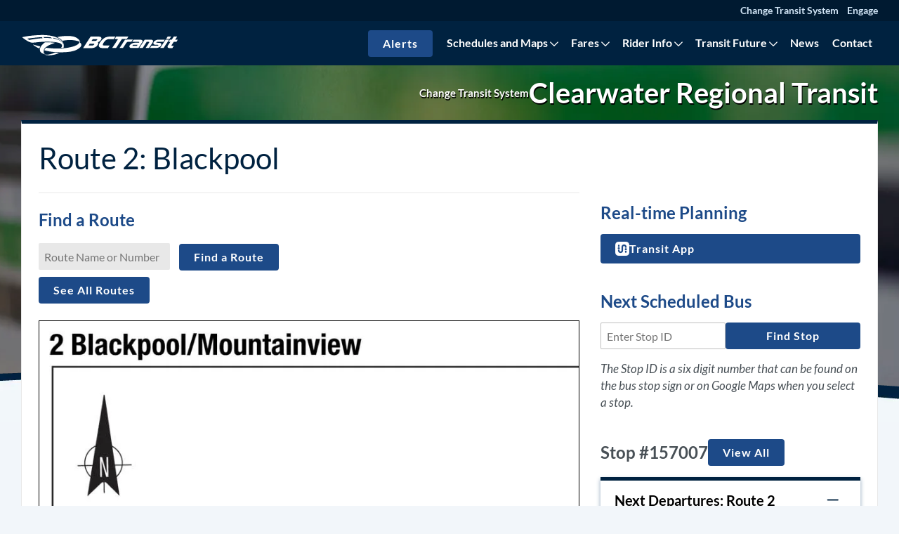

--- FILE ---
content_type: text/html; charset=UTF-8
request_url: https://www.bctransit.com/clearwater/schedules-and-maps/route-overview/?route=2
body_size: 45121
content:

<!doctype html>
<html class="no-js" lang="en-CA">
    <head>
        <meta charset="UTF-8">
        <meta http-equiv="X-UA-Compatible" content="IE=edge"><script type="text/javascript">(window.NREUM||(NREUM={})).init={privacy:{cookies_enabled:true},ajax:{deny_list:["bam.nr-data.net"]},feature_flags:["soft_nav"],distributed_tracing:{enabled:true}};(window.NREUM||(NREUM={})).loader_config={agentID:"718419674",accountID:"7275176",trustKey:"66686",xpid:"UwQAVFdUDhAHVFRWBgcBVFA=",licenseKey:"NRJS-55070618f476e35a47f",applicationID:"705416624",browserID:"718419674"};;/*! For license information please see nr-loader-spa-1.307.0.min.js.LICENSE.txt */
(()=>{var e,t,r={384:(e,t,r)=>{"use strict";r.d(t,{NT:()=>a,US:()=>u,Zm:()=>o,bQ:()=>d,dV:()=>c,pV:()=>l});var n=r(6154),i=r(1863),s=r(1910);const a={beacon:"bam.nr-data.net",errorBeacon:"bam.nr-data.net"};function o(){return n.gm.NREUM||(n.gm.NREUM={}),void 0===n.gm.newrelic&&(n.gm.newrelic=n.gm.NREUM),n.gm.NREUM}function c(){let e=o();return e.o||(e.o={ST:n.gm.setTimeout,SI:n.gm.setImmediate||n.gm.setInterval,CT:n.gm.clearTimeout,XHR:n.gm.XMLHttpRequest,REQ:n.gm.Request,EV:n.gm.Event,PR:n.gm.Promise,MO:n.gm.MutationObserver,FETCH:n.gm.fetch,WS:n.gm.WebSocket},(0,s.i)(...Object.values(e.o))),e}function d(e,t){let r=o();r.initializedAgents??={},t.initializedAt={ms:(0,i.t)(),date:new Date},r.initializedAgents[e]=t}function u(e,t){o()[e]=t}function l(){return function(){let e=o();const t=e.info||{};e.info={beacon:a.beacon,errorBeacon:a.errorBeacon,...t}}(),function(){let e=o();const t=e.init||{};e.init={...t}}(),c(),function(){let e=o();const t=e.loader_config||{};e.loader_config={...t}}(),o()}},782:(e,t,r)=>{"use strict";r.d(t,{T:()=>n});const n=r(860).K7.pageViewTiming},860:(e,t,r)=>{"use strict";r.d(t,{$J:()=>u,K7:()=>c,P3:()=>d,XX:()=>i,Yy:()=>o,df:()=>s,qY:()=>n,v4:()=>a});const n="events",i="jserrors",s="browser/blobs",a="rum",o="browser/logs",c={ajax:"ajax",genericEvents:"generic_events",jserrors:i,logging:"logging",metrics:"metrics",pageAction:"page_action",pageViewEvent:"page_view_event",pageViewTiming:"page_view_timing",sessionReplay:"session_replay",sessionTrace:"session_trace",softNav:"soft_navigations",spa:"spa"},d={[c.pageViewEvent]:1,[c.pageViewTiming]:2,[c.metrics]:3,[c.jserrors]:4,[c.spa]:5,[c.ajax]:6,[c.sessionTrace]:7,[c.softNav]:8,[c.sessionReplay]:9,[c.logging]:10,[c.genericEvents]:11},u={[c.pageViewEvent]:a,[c.pageViewTiming]:n,[c.ajax]:n,[c.spa]:n,[c.softNav]:n,[c.metrics]:i,[c.jserrors]:i,[c.sessionTrace]:s,[c.sessionReplay]:s,[c.logging]:o,[c.genericEvents]:"ins"}},944:(e,t,r)=>{"use strict";r.d(t,{R:()=>i});var n=r(3241);function i(e,t){"function"==typeof console.debug&&(console.debug("New Relic Warning: https://github.com/newrelic/newrelic-browser-agent/blob/main/docs/warning-codes.md#".concat(e),t),(0,n.W)({agentIdentifier:null,drained:null,type:"data",name:"warn",feature:"warn",data:{code:e,secondary:t}}))}},993:(e,t,r)=>{"use strict";r.d(t,{A$:()=>s,ET:()=>a,TZ:()=>o,p_:()=>i});var n=r(860);const i={ERROR:"ERROR",WARN:"WARN",INFO:"INFO",DEBUG:"DEBUG",TRACE:"TRACE"},s={OFF:0,ERROR:1,WARN:2,INFO:3,DEBUG:4,TRACE:5},a="log",o=n.K7.logging},1687:(e,t,r)=>{"use strict";r.d(t,{Ak:()=>d,Ze:()=>h,x3:()=>u});var n=r(3241),i=r(7836),s=r(3606),a=r(860),o=r(2646);const c={};function d(e,t){const r={staged:!1,priority:a.P3[t]||0};l(e),c[e].get(t)||c[e].set(t,r)}function u(e,t){e&&c[e]&&(c[e].get(t)&&c[e].delete(t),p(e,t,!1),c[e].size&&f(e))}function l(e){if(!e)throw new Error("agentIdentifier required");c[e]||(c[e]=new Map)}function h(e="",t="feature",r=!1){if(l(e),!e||!c[e].get(t)||r)return p(e,t);c[e].get(t).staged=!0,f(e)}function f(e){const t=Array.from(c[e]);t.every(([e,t])=>t.staged)&&(t.sort((e,t)=>e[1].priority-t[1].priority),t.forEach(([t])=>{c[e].delete(t),p(e,t)}))}function p(e,t,r=!0){const a=e?i.ee.get(e):i.ee,c=s.i.handlers;if(!a.aborted&&a.backlog&&c){if((0,n.W)({agentIdentifier:e,type:"lifecycle",name:"drain",feature:t}),r){const e=a.backlog[t],r=c[t];if(r){for(let t=0;e&&t<e.length;++t)g(e[t],r);Object.entries(r).forEach(([e,t])=>{Object.values(t||{}).forEach(t=>{t[0]?.on&&t[0]?.context()instanceof o.y&&t[0].on(e,t[1])})})}}a.isolatedBacklog||delete c[t],a.backlog[t]=null,a.emit("drain-"+t,[])}}function g(e,t){var r=e[1];Object.values(t[r]||{}).forEach(t=>{var r=e[0];if(t[0]===r){var n=t[1],i=e[3],s=e[2];n.apply(i,s)}})}},1738:(e,t,r)=>{"use strict";r.d(t,{U:()=>f,Y:()=>h});var n=r(3241),i=r(9908),s=r(1863),a=r(944),o=r(5701),c=r(3969),d=r(8362),u=r(860),l=r(4261);function h(e,t,r,s){const h=s||r;!h||h[e]&&h[e]!==d.d.prototype[e]||(h[e]=function(){(0,i.p)(c.xV,["API/"+e+"/called"],void 0,u.K7.metrics,r.ee),(0,n.W)({agentIdentifier:r.agentIdentifier,drained:!!o.B?.[r.agentIdentifier],type:"data",name:"api",feature:l.Pl+e,data:{}});try{return t.apply(this,arguments)}catch(e){(0,a.R)(23,e)}})}function f(e,t,r,n,a){const o=e.info;null===r?delete o.jsAttributes[t]:o.jsAttributes[t]=r,(a||null===r)&&(0,i.p)(l.Pl+n,[(0,s.t)(),t,r],void 0,"session",e.ee)}},1741:(e,t,r)=>{"use strict";r.d(t,{W:()=>s});var n=r(944),i=r(4261);class s{#e(e,...t){if(this[e]!==s.prototype[e])return this[e](...t);(0,n.R)(35,e)}addPageAction(e,t){return this.#e(i.hG,e,t)}register(e){return this.#e(i.eY,e)}recordCustomEvent(e,t){return this.#e(i.fF,e,t)}setPageViewName(e,t){return this.#e(i.Fw,e,t)}setCustomAttribute(e,t,r){return this.#e(i.cD,e,t,r)}noticeError(e,t){return this.#e(i.o5,e,t)}setUserId(e,t=!1){return this.#e(i.Dl,e,t)}setApplicationVersion(e){return this.#e(i.nb,e)}setErrorHandler(e){return this.#e(i.bt,e)}addRelease(e,t){return this.#e(i.k6,e,t)}log(e,t){return this.#e(i.$9,e,t)}start(){return this.#e(i.d3)}finished(e){return this.#e(i.BL,e)}recordReplay(){return this.#e(i.CH)}pauseReplay(){return this.#e(i.Tb)}addToTrace(e){return this.#e(i.U2,e)}setCurrentRouteName(e){return this.#e(i.PA,e)}interaction(e){return this.#e(i.dT,e)}wrapLogger(e,t,r){return this.#e(i.Wb,e,t,r)}measure(e,t){return this.#e(i.V1,e,t)}consent(e){return this.#e(i.Pv,e)}}},1863:(e,t,r)=>{"use strict";function n(){return Math.floor(performance.now())}r.d(t,{t:()=>n})},1910:(e,t,r)=>{"use strict";r.d(t,{i:()=>s});var n=r(944);const i=new Map;function s(...e){return e.every(e=>{if(i.has(e))return i.get(e);const t="function"==typeof e?e.toString():"",r=t.includes("[native code]"),s=t.includes("nrWrapper");return r||s||(0,n.R)(64,e?.name||t),i.set(e,r),r})}},2555:(e,t,r)=>{"use strict";r.d(t,{D:()=>o,f:()=>a});var n=r(384),i=r(8122);const s={beacon:n.NT.beacon,errorBeacon:n.NT.errorBeacon,licenseKey:void 0,applicationID:void 0,sa:void 0,queueTime:void 0,applicationTime:void 0,ttGuid:void 0,user:void 0,account:void 0,product:void 0,extra:void 0,jsAttributes:{},userAttributes:void 0,atts:void 0,transactionName:void 0,tNamePlain:void 0};function a(e){try{return!!e.licenseKey&&!!e.errorBeacon&&!!e.applicationID}catch(e){return!1}}const o=e=>(0,i.a)(e,s)},2614:(e,t,r)=>{"use strict";r.d(t,{BB:()=>a,H3:()=>n,g:()=>d,iL:()=>c,tS:()=>o,uh:()=>i,wk:()=>s});const n="NRBA",i="SESSION",s=144e5,a=18e5,o={STARTED:"session-started",PAUSE:"session-pause",RESET:"session-reset",RESUME:"session-resume",UPDATE:"session-update"},c={SAME_TAB:"same-tab",CROSS_TAB:"cross-tab"},d={OFF:0,FULL:1,ERROR:2}},2646:(e,t,r)=>{"use strict";r.d(t,{y:()=>n});class n{constructor(e){this.contextId=e}}},2843:(e,t,r)=>{"use strict";r.d(t,{G:()=>s,u:()=>i});var n=r(3878);function i(e,t=!1,r,i){(0,n.DD)("visibilitychange",function(){if(t)return void("hidden"===document.visibilityState&&e());e(document.visibilityState)},r,i)}function s(e,t,r){(0,n.sp)("pagehide",e,t,r)}},3241:(e,t,r)=>{"use strict";r.d(t,{W:()=>s});var n=r(6154);const i="newrelic";function s(e={}){try{n.gm.dispatchEvent(new CustomEvent(i,{detail:e}))}catch(e){}}},3304:(e,t,r)=>{"use strict";r.d(t,{A:()=>s});var n=r(7836);const i=()=>{const e=new WeakSet;return(t,r)=>{if("object"==typeof r&&null!==r){if(e.has(r))return;e.add(r)}return r}};function s(e){try{return JSON.stringify(e,i())??""}catch(e){try{n.ee.emit("internal-error",[e])}catch(e){}return""}}},3333:(e,t,r)=>{"use strict";r.d(t,{$v:()=>u,TZ:()=>n,Xh:()=>c,Zp:()=>i,kd:()=>d,mq:()=>o,nf:()=>a,qN:()=>s});const n=r(860).K7.genericEvents,i=["auxclick","click","copy","keydown","paste","scrollend"],s=["focus","blur"],a=4,o=1e3,c=2e3,d=["PageAction","UserAction","BrowserPerformance"],u={RESOURCES:"experimental.resources",REGISTER:"register"}},3434:(e,t,r)=>{"use strict";r.d(t,{Jt:()=>s,YM:()=>d});var n=r(7836),i=r(5607);const s="nr@original:".concat(i.W),a=50;var o=Object.prototype.hasOwnProperty,c=!1;function d(e,t){return e||(e=n.ee),r.inPlace=function(e,t,n,i,s){n||(n="");const a="-"===n.charAt(0);for(let o=0;o<t.length;o++){const c=t[o],d=e[c];l(d)||(e[c]=r(d,a?c+n:n,i,c,s))}},r.flag=s,r;function r(t,r,n,c,d){return l(t)?t:(r||(r=""),nrWrapper[s]=t,function(e,t,r){if(Object.defineProperty&&Object.keys)try{return Object.keys(e).forEach(function(r){Object.defineProperty(t,r,{get:function(){return e[r]},set:function(t){return e[r]=t,t}})}),t}catch(e){u([e],r)}for(var n in e)o.call(e,n)&&(t[n]=e[n])}(t,nrWrapper,e),nrWrapper);function nrWrapper(){var s,o,l,h;let f;try{o=this,s=[...arguments],l="function"==typeof n?n(s,o):n||{}}catch(t){u([t,"",[s,o,c],l],e)}i(r+"start",[s,o,c],l,d);const p=performance.now();let g;try{return h=t.apply(o,s),g=performance.now(),h}catch(e){throw g=performance.now(),i(r+"err",[s,o,e],l,d),f=e,f}finally{const e=g-p,t={start:p,end:g,duration:e,isLongTask:e>=a,methodName:c,thrownError:f};t.isLongTask&&i("long-task",[t,o],l,d),i(r+"end",[s,o,h],l,d)}}}function i(r,n,i,s){if(!c||t){var a=c;c=!0;try{e.emit(r,n,i,t,s)}catch(t){u([t,r,n,i],e)}c=a}}}function u(e,t){t||(t=n.ee);try{t.emit("internal-error",e)}catch(e){}}function l(e){return!(e&&"function"==typeof e&&e.apply&&!e[s])}},3606:(e,t,r)=>{"use strict";r.d(t,{i:()=>s});var n=r(9908);s.on=a;var i=s.handlers={};function s(e,t,r,s){a(s||n.d,i,e,t,r)}function a(e,t,r,i,s){s||(s="feature"),e||(e=n.d);var a=t[s]=t[s]||{};(a[r]=a[r]||[]).push([e,i])}},3738:(e,t,r)=>{"use strict";r.d(t,{He:()=>i,Kp:()=>o,Lc:()=>d,Rz:()=>u,TZ:()=>n,bD:()=>s,d3:()=>a,jx:()=>l,sl:()=>h,uP:()=>c});const n=r(860).K7.sessionTrace,i="bstResource",s="resource",a="-start",o="-end",c="fn"+a,d="fn"+o,u="pushState",l=1e3,h=3e4},3785:(e,t,r)=>{"use strict";r.d(t,{R:()=>c,b:()=>d});var n=r(9908),i=r(1863),s=r(860),a=r(3969),o=r(993);function c(e,t,r={},c=o.p_.INFO,d=!0,u,l=(0,i.t)()){(0,n.p)(a.xV,["API/logging/".concat(c.toLowerCase(),"/called")],void 0,s.K7.metrics,e),(0,n.p)(o.ET,[l,t,r,c,d,u],void 0,s.K7.logging,e)}function d(e){return"string"==typeof e&&Object.values(o.p_).some(t=>t===e.toUpperCase().trim())}},3878:(e,t,r)=>{"use strict";function n(e,t){return{capture:e,passive:!1,signal:t}}function i(e,t,r=!1,i){window.addEventListener(e,t,n(r,i))}function s(e,t,r=!1,i){document.addEventListener(e,t,n(r,i))}r.d(t,{DD:()=>s,jT:()=>n,sp:()=>i})},3962:(e,t,r)=>{"use strict";r.d(t,{AM:()=>a,O2:()=>l,OV:()=>s,Qu:()=>h,TZ:()=>c,ih:()=>f,pP:()=>o,t1:()=>u,tC:()=>i,wD:()=>d});var n=r(860);const i=["click","keydown","submit"],s="popstate",a="api",o="initialPageLoad",c=n.K7.softNav,d=5e3,u=500,l={INITIAL_PAGE_LOAD:"",ROUTE_CHANGE:1,UNSPECIFIED:2},h={INTERACTION:1,AJAX:2,CUSTOM_END:3,CUSTOM_TRACER:4},f={IP:"in progress",PF:"pending finish",FIN:"finished",CAN:"cancelled"}},3969:(e,t,r)=>{"use strict";r.d(t,{TZ:()=>n,XG:()=>o,rs:()=>i,xV:()=>a,z_:()=>s});const n=r(860).K7.metrics,i="sm",s="cm",a="storeSupportabilityMetrics",o="storeEventMetrics"},4234:(e,t,r)=>{"use strict";r.d(t,{W:()=>s});var n=r(7836),i=r(1687);class s{constructor(e,t){this.agentIdentifier=e,this.ee=n.ee.get(e),this.featureName=t,this.blocked=!1}deregisterDrain(){(0,i.x3)(this.agentIdentifier,this.featureName)}}},4261:(e,t,r)=>{"use strict";r.d(t,{$9:()=>u,BL:()=>c,CH:()=>p,Dl:()=>R,Fw:()=>w,PA:()=>v,Pl:()=>n,Pv:()=>A,Tb:()=>h,U2:()=>a,V1:()=>E,Wb:()=>T,bt:()=>y,cD:()=>b,d3:()=>x,dT:()=>d,eY:()=>g,fF:()=>f,hG:()=>s,hw:()=>i,k6:()=>o,nb:()=>m,o5:()=>l});const n="api-",i=n+"ixn-",s="addPageAction",a="addToTrace",o="addRelease",c="finished",d="interaction",u="log",l="noticeError",h="pauseReplay",f="recordCustomEvent",p="recordReplay",g="register",m="setApplicationVersion",v="setCurrentRouteName",b="setCustomAttribute",y="setErrorHandler",w="setPageViewName",R="setUserId",x="start",T="wrapLogger",E="measure",A="consent"},4387:(e,t,r)=>{"use strict";function n(e={}){return!(!e.id||!e.name)}function i(e){return"string"==typeof e&&e.trim().length<501||"number"==typeof e}function s(e,t){if(2!==t?.harvestEndpointVersion)return{};const r=t.agentRef.runtime.appMetadata.agents[0].entityGuid;return n(e)?{"source.id":e.id,"source.name":e.name,"source.type":e.type,"parent.id":e.parent?.id||r}:{"entity.guid":r,appId:t.agentRef.info.applicationID}}r.d(t,{Ux:()=>s,c7:()=>n,yo:()=>i})},5205:(e,t,r)=>{"use strict";r.d(t,{j:()=>S});var n=r(384),i=r(1741);var s=r(2555),a=r(3333);const o=e=>{if(!e||"string"!=typeof e)return!1;try{document.createDocumentFragment().querySelector(e)}catch{return!1}return!0};var c=r(2614),d=r(944),u=r(8122);const l="[data-nr-mask]",h=e=>(0,u.a)(e,(()=>{const e={feature_flags:[],experimental:{allow_registered_children:!1,resources:!1},mask_selector:"*",block_selector:"[data-nr-block]",mask_input_options:{color:!1,date:!1,"datetime-local":!1,email:!1,month:!1,number:!1,range:!1,search:!1,tel:!1,text:!1,time:!1,url:!1,week:!1,textarea:!1,select:!1,password:!0}};return{ajax:{deny_list:void 0,block_internal:!0,enabled:!0,autoStart:!0},api:{get allow_registered_children(){return e.feature_flags.includes(a.$v.REGISTER)||e.experimental.allow_registered_children},set allow_registered_children(t){e.experimental.allow_registered_children=t},duplicate_registered_data:!1},browser_consent_mode:{enabled:!1},distributed_tracing:{enabled:void 0,exclude_newrelic_header:void 0,cors_use_newrelic_header:void 0,cors_use_tracecontext_headers:void 0,allowed_origins:void 0},get feature_flags(){return e.feature_flags},set feature_flags(t){e.feature_flags=t},generic_events:{enabled:!0,autoStart:!0},harvest:{interval:30},jserrors:{enabled:!0,autoStart:!0},logging:{enabled:!0,autoStart:!0},metrics:{enabled:!0,autoStart:!0},obfuscate:void 0,page_action:{enabled:!0},page_view_event:{enabled:!0,autoStart:!0},page_view_timing:{enabled:!0,autoStart:!0},performance:{capture_marks:!1,capture_measures:!1,capture_detail:!0,resources:{get enabled(){return e.feature_flags.includes(a.$v.RESOURCES)||e.experimental.resources},set enabled(t){e.experimental.resources=t},asset_types:[],first_party_domains:[],ignore_newrelic:!0}},privacy:{cookies_enabled:!0},proxy:{assets:void 0,beacon:void 0},session:{expiresMs:c.wk,inactiveMs:c.BB},session_replay:{autoStart:!0,enabled:!1,preload:!1,sampling_rate:10,error_sampling_rate:100,collect_fonts:!1,inline_images:!1,fix_stylesheets:!0,mask_all_inputs:!0,get mask_text_selector(){return e.mask_selector},set mask_text_selector(t){o(t)?e.mask_selector="".concat(t,",").concat(l):""===t||null===t?e.mask_selector=l:(0,d.R)(5,t)},get block_class(){return"nr-block"},get ignore_class(){return"nr-ignore"},get mask_text_class(){return"nr-mask"},get block_selector(){return e.block_selector},set block_selector(t){o(t)?e.block_selector+=",".concat(t):""!==t&&(0,d.R)(6,t)},get mask_input_options(){return e.mask_input_options},set mask_input_options(t){t&&"object"==typeof t?e.mask_input_options={...t,password:!0}:(0,d.R)(7,t)}},session_trace:{enabled:!0,autoStart:!0},soft_navigations:{enabled:!0,autoStart:!0},spa:{enabled:!0,autoStart:!0},ssl:void 0,user_actions:{enabled:!0,elementAttributes:["id","className","tagName","type"]}}})());var f=r(6154),p=r(9324);let g=0;const m={buildEnv:p.F3,distMethod:p.Xs,version:p.xv,originTime:f.WN},v={consented:!1},b={appMetadata:{},get consented(){return this.session?.state?.consent||v.consented},set consented(e){v.consented=e},customTransaction:void 0,denyList:void 0,disabled:!1,harvester:void 0,isolatedBacklog:!1,isRecording:!1,loaderType:void 0,maxBytes:3e4,obfuscator:void 0,onerror:void 0,ptid:void 0,releaseIds:{},session:void 0,timeKeeper:void 0,registeredEntities:[],jsAttributesMetadata:{bytes:0},get harvestCount(){return++g}},y=e=>{const t=(0,u.a)(e,b),r=Object.keys(m).reduce((e,t)=>(e[t]={value:m[t],writable:!1,configurable:!0,enumerable:!0},e),{});return Object.defineProperties(t,r)};var w=r(5701);const R=e=>{const t=e.startsWith("http");e+="/",r.p=t?e:"https://"+e};var x=r(7836),T=r(3241);const E={accountID:void 0,trustKey:void 0,agentID:void 0,licenseKey:void 0,applicationID:void 0,xpid:void 0},A=e=>(0,u.a)(e,E),_=new Set;function S(e,t={},r,a){let{init:o,info:c,loader_config:d,runtime:u={},exposed:l=!0}=t;if(!c){const e=(0,n.pV)();o=e.init,c=e.info,d=e.loader_config}e.init=h(o||{}),e.loader_config=A(d||{}),c.jsAttributes??={},f.bv&&(c.jsAttributes.isWorker=!0),e.info=(0,s.D)(c);const p=e.init,g=[c.beacon,c.errorBeacon];_.has(e.agentIdentifier)||(p.proxy.assets&&(R(p.proxy.assets),g.push(p.proxy.assets)),p.proxy.beacon&&g.push(p.proxy.beacon),e.beacons=[...g],function(e){const t=(0,n.pV)();Object.getOwnPropertyNames(i.W.prototype).forEach(r=>{const n=i.W.prototype[r];if("function"!=typeof n||"constructor"===n)return;let s=t[r];e[r]&&!1!==e.exposed&&"micro-agent"!==e.runtime?.loaderType&&(t[r]=(...t)=>{const n=e[r](...t);return s?s(...t):n})})}(e),(0,n.US)("activatedFeatures",w.B)),u.denyList=[...p.ajax.deny_list||[],...p.ajax.block_internal?g:[]],u.ptid=e.agentIdentifier,u.loaderType=r,e.runtime=y(u),_.has(e.agentIdentifier)||(e.ee=x.ee.get(e.agentIdentifier),e.exposed=l,(0,T.W)({agentIdentifier:e.agentIdentifier,drained:!!w.B?.[e.agentIdentifier],type:"lifecycle",name:"initialize",feature:void 0,data:e.config})),_.add(e.agentIdentifier)}},5270:(e,t,r)=>{"use strict";r.d(t,{Aw:()=>a,SR:()=>s,rF:()=>o});var n=r(384),i=r(7767);function s(e){return!!(0,n.dV)().o.MO&&(0,i.V)(e)&&!0===e?.session_trace.enabled}function a(e){return!0===e?.session_replay.preload&&s(e)}function o(e,t){try{if("string"==typeof t?.type){if("password"===t.type.toLowerCase())return"*".repeat(e?.length||0);if(void 0!==t?.dataset?.nrUnmask||t?.classList?.contains("nr-unmask"))return e}}catch(e){}return"string"==typeof e?e.replace(/[\S]/g,"*"):"*".repeat(e?.length||0)}},5289:(e,t,r)=>{"use strict";r.d(t,{GG:()=>a,Qr:()=>c,sB:()=>o});var n=r(3878),i=r(6389);function s(){return"undefined"==typeof document||"complete"===document.readyState}function a(e,t){if(s())return e();const r=(0,i.J)(e),a=setInterval(()=>{s()&&(clearInterval(a),r())},500);(0,n.sp)("load",r,t)}function o(e){if(s())return e();(0,n.DD)("DOMContentLoaded",e)}function c(e){if(s())return e();(0,n.sp)("popstate",e)}},5607:(e,t,r)=>{"use strict";r.d(t,{W:()=>n});const n=(0,r(9566).bz)()},5701:(e,t,r)=>{"use strict";r.d(t,{B:()=>s,t:()=>a});var n=r(3241);const i=new Set,s={};function a(e,t){const r=t.agentIdentifier;s[r]??={},e&&"object"==typeof e&&(i.has(r)||(t.ee.emit("rumresp",[e]),s[r]=e,i.add(r),(0,n.W)({agentIdentifier:r,loaded:!0,drained:!0,type:"lifecycle",name:"load",feature:void 0,data:e})))}},6154:(e,t,r)=>{"use strict";r.d(t,{OF:()=>d,RI:()=>i,WN:()=>h,bv:()=>s,eN:()=>f,gm:()=>a,lR:()=>l,m:()=>c,mw:()=>o,sb:()=>u});var n=r(1863);const i="undefined"!=typeof window&&!!window.document,s="undefined"!=typeof WorkerGlobalScope&&("undefined"!=typeof self&&self instanceof WorkerGlobalScope&&self.navigator instanceof WorkerNavigator||"undefined"!=typeof globalThis&&globalThis instanceof WorkerGlobalScope&&globalThis.navigator instanceof WorkerNavigator),a=i?window:"undefined"!=typeof WorkerGlobalScope&&("undefined"!=typeof self&&self instanceof WorkerGlobalScope&&self||"undefined"!=typeof globalThis&&globalThis instanceof WorkerGlobalScope&&globalThis),o=Boolean("hidden"===a?.document?.visibilityState),c=""+a?.location,d=/iPad|iPhone|iPod/.test(a.navigator?.userAgent),u=d&&"undefined"==typeof SharedWorker,l=(()=>{const e=a.navigator?.userAgent?.match(/Firefox[/\s](\d+\.\d+)/);return Array.isArray(e)&&e.length>=2?+e[1]:0})(),h=Date.now()-(0,n.t)(),f=()=>"undefined"!=typeof PerformanceNavigationTiming&&a?.performance?.getEntriesByType("navigation")?.[0]?.responseStart},6344:(e,t,r)=>{"use strict";r.d(t,{BB:()=>u,Qb:()=>l,TZ:()=>i,Ug:()=>a,Vh:()=>s,_s:()=>o,bc:()=>d,yP:()=>c});var n=r(2614);const i=r(860).K7.sessionReplay,s="errorDuringReplay",a=.12,o={DomContentLoaded:0,Load:1,FullSnapshot:2,IncrementalSnapshot:3,Meta:4,Custom:5},c={[n.g.ERROR]:15e3,[n.g.FULL]:3e5,[n.g.OFF]:0},d={RESET:{message:"Session was reset",sm:"Reset"},IMPORT:{message:"Recorder failed to import",sm:"Import"},TOO_MANY:{message:"429: Too Many Requests",sm:"Too-Many"},TOO_BIG:{message:"Payload was too large",sm:"Too-Big"},CROSS_TAB:{message:"Session Entity was set to OFF on another tab",sm:"Cross-Tab"},ENTITLEMENTS:{message:"Session Replay is not allowed and will not be started",sm:"Entitlement"}},u=5e3,l={API:"api",RESUME:"resume",SWITCH_TO_FULL:"switchToFull",INITIALIZE:"initialize",PRELOAD:"preload"}},6389:(e,t,r)=>{"use strict";function n(e,t=500,r={}){const n=r?.leading||!1;let i;return(...r)=>{n&&void 0===i&&(e.apply(this,r),i=setTimeout(()=>{i=clearTimeout(i)},t)),n||(clearTimeout(i),i=setTimeout(()=>{e.apply(this,r)},t))}}function i(e){let t=!1;return(...r)=>{t||(t=!0,e.apply(this,r))}}r.d(t,{J:()=>i,s:()=>n})},6630:(e,t,r)=>{"use strict";r.d(t,{T:()=>n});const n=r(860).K7.pageViewEvent},6774:(e,t,r)=>{"use strict";r.d(t,{T:()=>n});const n=r(860).K7.jserrors},7295:(e,t,r)=>{"use strict";r.d(t,{Xv:()=>a,gX:()=>i,iW:()=>s});var n=[];function i(e){if(!e||s(e))return!1;if(0===n.length)return!0;if("*"===n[0].hostname)return!1;for(var t=0;t<n.length;t++){var r=n[t];if(r.hostname.test(e.hostname)&&r.pathname.test(e.pathname))return!1}return!0}function s(e){return void 0===e.hostname}function a(e){if(n=[],e&&e.length)for(var t=0;t<e.length;t++){let r=e[t];if(!r)continue;if("*"===r)return void(n=[{hostname:"*"}]);0===r.indexOf("http://")?r=r.substring(7):0===r.indexOf("https://")&&(r=r.substring(8));const i=r.indexOf("/");let s,a;i>0?(s=r.substring(0,i),a=r.substring(i)):(s=r,a="*");let[c]=s.split(":");n.push({hostname:o(c),pathname:o(a,!0)})}}function o(e,t=!1){const r=e.replace(/[.+?^${}()|[\]\\]/g,e=>"\\"+e).replace(/\*/g,".*?");return new RegExp((t?"^":"")+r+"$")}},7485:(e,t,r)=>{"use strict";r.d(t,{D:()=>i});var n=r(6154);function i(e){if(0===(e||"").indexOf("data:"))return{protocol:"data"};try{const t=new URL(e,location.href),r={port:t.port,hostname:t.hostname,pathname:t.pathname,search:t.search,protocol:t.protocol.slice(0,t.protocol.indexOf(":")),sameOrigin:t.protocol===n.gm?.location?.protocol&&t.host===n.gm?.location?.host};return r.port&&""!==r.port||("http:"===t.protocol&&(r.port="80"),"https:"===t.protocol&&(r.port="443")),r.pathname&&""!==r.pathname?r.pathname.startsWith("/")||(r.pathname="/".concat(r.pathname)):r.pathname="/",r}catch(e){return{}}}},7699:(e,t,r)=>{"use strict";r.d(t,{It:()=>s,KC:()=>o,No:()=>i,qh:()=>a});var n=r(860);const i=16e3,s=1e6,a="SESSION_ERROR",o={[n.K7.logging]:!0,[n.K7.genericEvents]:!1,[n.K7.jserrors]:!1,[n.K7.ajax]:!1}},7767:(e,t,r)=>{"use strict";r.d(t,{V:()=>i});var n=r(6154);const i=e=>n.RI&&!0===e?.privacy.cookies_enabled},7836:(e,t,r)=>{"use strict";r.d(t,{P:()=>o,ee:()=>c});var n=r(384),i=r(8990),s=r(2646),a=r(5607);const o="nr@context:".concat(a.W),c=function e(t,r){var n={},a={},u={},l=!1;try{l=16===r.length&&d.initializedAgents?.[r]?.runtime.isolatedBacklog}catch(e){}var h={on:p,addEventListener:p,removeEventListener:function(e,t){var r=n[e];if(!r)return;for(var i=0;i<r.length;i++)r[i]===t&&r.splice(i,1)},emit:function(e,r,n,i,s){!1!==s&&(s=!0);if(c.aborted&&!i)return;t&&s&&t.emit(e,r,n);var o=f(n);g(e).forEach(e=>{e.apply(o,r)});var d=v()[a[e]];d&&d.push([h,e,r,o]);return o},get:m,listeners:g,context:f,buffer:function(e,t){const r=v();if(t=t||"feature",h.aborted)return;Object.entries(e||{}).forEach(([e,n])=>{a[n]=t,t in r||(r[t]=[])})},abort:function(){h._aborted=!0,Object.keys(h.backlog).forEach(e=>{delete h.backlog[e]})},isBuffering:function(e){return!!v()[a[e]]},debugId:r,backlog:l?{}:t&&"object"==typeof t.backlog?t.backlog:{},isolatedBacklog:l};return Object.defineProperty(h,"aborted",{get:()=>{let e=h._aborted||!1;return e||(t&&(e=t.aborted),e)}}),h;function f(e){return e&&e instanceof s.y?e:e?(0,i.I)(e,o,()=>new s.y(o)):new s.y(o)}function p(e,t){n[e]=g(e).concat(t)}function g(e){return n[e]||[]}function m(t){return u[t]=u[t]||e(h,t)}function v(){return h.backlog}}(void 0,"globalEE"),d=(0,n.Zm)();d.ee||(d.ee=c)},8122:(e,t,r)=>{"use strict";r.d(t,{a:()=>i});var n=r(944);function i(e,t){try{if(!e||"object"!=typeof e)return(0,n.R)(3);if(!t||"object"!=typeof t)return(0,n.R)(4);const r=Object.create(Object.getPrototypeOf(t),Object.getOwnPropertyDescriptors(t)),s=0===Object.keys(r).length?e:r;for(let a in s)if(void 0!==e[a])try{if(null===e[a]){r[a]=null;continue}Array.isArray(e[a])&&Array.isArray(t[a])?r[a]=Array.from(new Set([...e[a],...t[a]])):"object"==typeof e[a]&&"object"==typeof t[a]?r[a]=i(e[a],t[a]):r[a]=e[a]}catch(e){r[a]||(0,n.R)(1,e)}return r}catch(e){(0,n.R)(2,e)}}},8139:(e,t,r)=>{"use strict";r.d(t,{u:()=>h});var n=r(7836),i=r(3434),s=r(8990),a=r(6154);const o={},c=a.gm.XMLHttpRequest,d="addEventListener",u="removeEventListener",l="nr@wrapped:".concat(n.P);function h(e){var t=function(e){return(e||n.ee).get("events")}(e);if(o[t.debugId]++)return t;o[t.debugId]=1;var r=(0,i.YM)(t,!0);function h(e){r.inPlace(e,[d,u],"-",p)}function p(e,t){return e[1]}return"getPrototypeOf"in Object&&(a.RI&&f(document,h),c&&f(c.prototype,h),f(a.gm,h)),t.on(d+"-start",function(e,t){var n=e[1];if(null!==n&&("function"==typeof n||"object"==typeof n)&&"newrelic"!==e[0]){var i=(0,s.I)(n,l,function(){var e={object:function(){if("function"!=typeof n.handleEvent)return;return n.handleEvent.apply(n,arguments)},function:n}[typeof n];return e?r(e,"fn-",null,e.name||"anonymous"):n});this.wrapped=e[1]=i}}),t.on(u+"-start",function(e){e[1]=this.wrapped||e[1]}),t}function f(e,t,...r){let n=e;for(;"object"==typeof n&&!Object.prototype.hasOwnProperty.call(n,d);)n=Object.getPrototypeOf(n);n&&t(n,...r)}},8362:(e,t,r)=>{"use strict";r.d(t,{d:()=>s});var n=r(9566),i=r(1741);class s extends i.W{agentIdentifier=(0,n.LA)(16)}},8374:(e,t,r)=>{r.nc=(()=>{try{return document?.currentScript?.nonce}catch(e){}return""})()},8990:(e,t,r)=>{"use strict";r.d(t,{I:()=>i});var n=Object.prototype.hasOwnProperty;function i(e,t,r){if(n.call(e,t))return e[t];var i=r();if(Object.defineProperty&&Object.keys)try{return Object.defineProperty(e,t,{value:i,writable:!0,enumerable:!1}),i}catch(e){}return e[t]=i,i}},9300:(e,t,r)=>{"use strict";r.d(t,{T:()=>n});const n=r(860).K7.ajax},9324:(e,t,r)=>{"use strict";r.d(t,{AJ:()=>a,F3:()=>i,Xs:()=>s,Yq:()=>o,xv:()=>n});const n="1.307.0",i="PROD",s="CDN",a="@newrelic/rrweb",o="1.0.1"},9566:(e,t,r)=>{"use strict";r.d(t,{LA:()=>o,ZF:()=>c,bz:()=>a,el:()=>d});var n=r(6154);const i="xxxxxxxx-xxxx-4xxx-yxxx-xxxxxxxxxxxx";function s(e,t){return e?15&e[t]:16*Math.random()|0}function a(){const e=n.gm?.crypto||n.gm?.msCrypto;let t,r=0;return e&&e.getRandomValues&&(t=e.getRandomValues(new Uint8Array(30))),i.split("").map(e=>"x"===e?s(t,r++).toString(16):"y"===e?(3&s()|8).toString(16):e).join("")}function o(e){const t=n.gm?.crypto||n.gm?.msCrypto;let r,i=0;t&&t.getRandomValues&&(r=t.getRandomValues(new Uint8Array(e)));const a=[];for(var o=0;o<e;o++)a.push(s(r,i++).toString(16));return a.join("")}function c(){return o(16)}function d(){return o(32)}},9908:(e,t,r)=>{"use strict";r.d(t,{d:()=>n,p:()=>i});var n=r(7836).ee.get("handle");function i(e,t,r,i,s){s?(s.buffer([e],i),s.emit(e,t,r)):(n.buffer([e],i),n.emit(e,t,r))}}},n={};function i(e){var t=n[e];if(void 0!==t)return t.exports;var s=n[e]={exports:{}};return r[e](s,s.exports,i),s.exports}i.m=r,i.d=(e,t)=>{for(var r in t)i.o(t,r)&&!i.o(e,r)&&Object.defineProperty(e,r,{enumerable:!0,get:t[r]})},i.f={},i.e=e=>Promise.all(Object.keys(i.f).reduce((t,r)=>(i.f[r](e,t),t),[])),i.u=e=>({212:"nr-spa-compressor",249:"nr-spa-recorder",478:"nr-spa"}[e]+"-1.307.0.min.js"),i.o=(e,t)=>Object.prototype.hasOwnProperty.call(e,t),e={},t="NRBA-1.307.0.PROD:",i.l=(r,n,s,a)=>{if(e[r])e[r].push(n);else{var o,c;if(void 0!==s)for(var d=document.getElementsByTagName("script"),u=0;u<d.length;u++){var l=d[u];if(l.getAttribute("src")==r||l.getAttribute("data-webpack")==t+s){o=l;break}}if(!o){c=!0;var h={478:"sha512-bFoj7wd1EcCTt0jkKdFkw+gjDdU092aP1BOVh5n0PjhLNtBCSXj4vpjfIJR8zH8Bn6/XPpFl3gSNOuWVJ98iug==",249:"sha512-FRHQNWDGImhEo7a7lqCuCt6xlBgommnGc+JH2/YGJlngDoH+/3jpT/cyFpwi2M5G6srPVN4wLxrVqskf6KB7bg==",212:"sha512-okml4IaluCF10UG6SWzY+cKPgBNvH2+S5f1FxomzQUHf608N0b9dwoBv/ZFAhJhrdxPgTA4AxlBzwGcjMGIlQQ=="};(o=document.createElement("script")).charset="utf-8",i.nc&&o.setAttribute("nonce",i.nc),o.setAttribute("data-webpack",t+s),o.src=r,0!==o.src.indexOf(window.location.origin+"/")&&(o.crossOrigin="anonymous"),h[a]&&(o.integrity=h[a])}e[r]=[n];var f=(t,n)=>{o.onerror=o.onload=null,clearTimeout(p);var i=e[r];if(delete e[r],o.parentNode&&o.parentNode.removeChild(o),i&&i.forEach(e=>e(n)),t)return t(n)},p=setTimeout(f.bind(null,void 0,{type:"timeout",target:o}),12e4);o.onerror=f.bind(null,o.onerror),o.onload=f.bind(null,o.onload),c&&document.head.appendChild(o)}},i.r=e=>{"undefined"!=typeof Symbol&&Symbol.toStringTag&&Object.defineProperty(e,Symbol.toStringTag,{value:"Module"}),Object.defineProperty(e,"__esModule",{value:!0})},i.p="https://js-agent.newrelic.com/",(()=>{var e={38:0,788:0};i.f.j=(t,r)=>{var n=i.o(e,t)?e[t]:void 0;if(0!==n)if(n)r.push(n[2]);else{var s=new Promise((r,i)=>n=e[t]=[r,i]);r.push(n[2]=s);var a=i.p+i.u(t),o=new Error;i.l(a,r=>{if(i.o(e,t)&&(0!==(n=e[t])&&(e[t]=void 0),n)){var s=r&&("load"===r.type?"missing":r.type),a=r&&r.target&&r.target.src;o.message="Loading chunk "+t+" failed: ("+s+": "+a+")",o.name="ChunkLoadError",o.type=s,o.request=a,n[1](o)}},"chunk-"+t,t)}};var t=(t,r)=>{var n,s,[a,o,c]=r,d=0;if(a.some(t=>0!==e[t])){for(n in o)i.o(o,n)&&(i.m[n]=o[n]);if(c)c(i)}for(t&&t(r);d<a.length;d++)s=a[d],i.o(e,s)&&e[s]&&e[s][0](),e[s]=0},r=self["webpackChunk:NRBA-1.307.0.PROD"]=self["webpackChunk:NRBA-1.307.0.PROD"]||[];r.forEach(t.bind(null,0)),r.push=t.bind(null,r.push.bind(r))})(),(()=>{"use strict";i(8374);var e=i(8362),t=i(860);const r=Object.values(t.K7);var n=i(5205);var s=i(9908),a=i(1863),o=i(4261),c=i(1738);var d=i(1687),u=i(4234),l=i(5289),h=i(6154),f=i(944),p=i(5270),g=i(7767),m=i(6389),v=i(7699);class b extends u.W{constructor(e,t){super(e.agentIdentifier,t),this.agentRef=e,this.abortHandler=void 0,this.featAggregate=void 0,this.loadedSuccessfully=void 0,this.onAggregateImported=new Promise(e=>{this.loadedSuccessfully=e}),this.deferred=Promise.resolve(),!1===e.init[this.featureName].autoStart?this.deferred=new Promise((t,r)=>{this.ee.on("manual-start-all",(0,m.J)(()=>{(0,d.Ak)(e.agentIdentifier,this.featureName),t()}))}):(0,d.Ak)(e.agentIdentifier,t)}importAggregator(e,t,r={}){if(this.featAggregate)return;const n=async()=>{let n;await this.deferred;try{if((0,g.V)(e.init)){const{setupAgentSession:t}=await i.e(478).then(i.bind(i,8766));n=t(e)}}catch(e){(0,f.R)(20,e),this.ee.emit("internal-error",[e]),(0,s.p)(v.qh,[e],void 0,this.featureName,this.ee)}try{if(!this.#t(this.featureName,n,e.init))return(0,d.Ze)(this.agentIdentifier,this.featureName),void this.loadedSuccessfully(!1);const{Aggregate:i}=await t();this.featAggregate=new i(e,r),e.runtime.harvester.initializedAggregates.push(this.featAggregate),this.loadedSuccessfully(!0)}catch(e){(0,f.R)(34,e),this.abortHandler?.(),(0,d.Ze)(this.agentIdentifier,this.featureName,!0),this.loadedSuccessfully(!1),this.ee&&this.ee.abort()}};h.RI?(0,l.GG)(()=>n(),!0):n()}#t(e,r,n){if(this.blocked)return!1;switch(e){case t.K7.sessionReplay:return(0,p.SR)(n)&&!!r;case t.K7.sessionTrace:return!!r;default:return!0}}}var y=i(6630),w=i(2614),R=i(3241);class x extends b{static featureName=y.T;constructor(e){var t;super(e,y.T),this.setupInspectionEvents(e.agentIdentifier),t=e,(0,c.Y)(o.Fw,function(e,r){"string"==typeof e&&("/"!==e.charAt(0)&&(e="/"+e),t.runtime.customTransaction=(r||"http://custom.transaction")+e,(0,s.p)(o.Pl+o.Fw,[(0,a.t)()],void 0,void 0,t.ee))},t),this.importAggregator(e,()=>i.e(478).then(i.bind(i,2467)))}setupInspectionEvents(e){const t=(t,r)=>{t&&(0,R.W)({agentIdentifier:e,timeStamp:t.timeStamp,loaded:"complete"===t.target.readyState,type:"window",name:r,data:t.target.location+""})};(0,l.sB)(e=>{t(e,"DOMContentLoaded")}),(0,l.GG)(e=>{t(e,"load")}),(0,l.Qr)(e=>{t(e,"navigate")}),this.ee.on(w.tS.UPDATE,(t,r)=>{(0,R.W)({agentIdentifier:e,type:"lifecycle",name:"session",data:r})})}}var T=i(384);class E extends e.d{constructor(e){var t;(super(),h.gm)?(this.features={},(0,T.bQ)(this.agentIdentifier,this),this.desiredFeatures=new Set(e.features||[]),this.desiredFeatures.add(x),(0,n.j)(this,e,e.loaderType||"agent"),t=this,(0,c.Y)(o.cD,function(e,r,n=!1){if("string"==typeof e){if(["string","number","boolean"].includes(typeof r)||null===r)return(0,c.U)(t,e,r,o.cD,n);(0,f.R)(40,typeof r)}else(0,f.R)(39,typeof e)},t),function(e){(0,c.Y)(o.Dl,function(t,r=!1){if("string"!=typeof t&&null!==t)return void(0,f.R)(41,typeof t);const n=e.info.jsAttributes["enduser.id"];r&&null!=n&&n!==t?(0,s.p)(o.Pl+"setUserIdAndResetSession",[t],void 0,"session",e.ee):(0,c.U)(e,"enduser.id",t,o.Dl,!0)},e)}(this),function(e){(0,c.Y)(o.nb,function(t){if("string"==typeof t||null===t)return(0,c.U)(e,"application.version",t,o.nb,!1);(0,f.R)(42,typeof t)},e)}(this),function(e){(0,c.Y)(o.d3,function(){e.ee.emit("manual-start-all")},e)}(this),function(e){(0,c.Y)(o.Pv,function(t=!0){if("boolean"==typeof t){if((0,s.p)(o.Pl+o.Pv,[t],void 0,"session",e.ee),e.runtime.consented=t,t){const t=e.features.page_view_event;t.onAggregateImported.then(e=>{const r=t.featAggregate;e&&!r.sentRum&&r.sendRum()})}}else(0,f.R)(65,typeof t)},e)}(this),this.run()):(0,f.R)(21)}get config(){return{info:this.info,init:this.init,loader_config:this.loader_config,runtime:this.runtime}}get api(){return this}run(){try{const e=function(e){const t={};return r.forEach(r=>{t[r]=!!e[r]?.enabled}),t}(this.init),n=[...this.desiredFeatures];n.sort((e,r)=>t.P3[e.featureName]-t.P3[r.featureName]),n.forEach(r=>{if(!e[r.featureName]&&r.featureName!==t.K7.pageViewEvent)return;if(r.featureName===t.K7.spa)return void(0,f.R)(67);const n=function(e){switch(e){case t.K7.ajax:return[t.K7.jserrors];case t.K7.sessionTrace:return[t.K7.ajax,t.K7.pageViewEvent];case t.K7.sessionReplay:return[t.K7.sessionTrace];case t.K7.pageViewTiming:return[t.K7.pageViewEvent];default:return[]}}(r.featureName).filter(e=>!(e in this.features));n.length>0&&(0,f.R)(36,{targetFeature:r.featureName,missingDependencies:n}),this.features[r.featureName]=new r(this)})}catch(e){(0,f.R)(22,e);for(const e in this.features)this.features[e].abortHandler?.();const t=(0,T.Zm)();delete t.initializedAgents[this.agentIdentifier]?.features,delete this.sharedAggregator;return t.ee.get(this.agentIdentifier).abort(),!1}}}var A=i(2843),_=i(782);class S extends b{static featureName=_.T;constructor(e){super(e,_.T),h.RI&&((0,A.u)(()=>(0,s.p)("docHidden",[(0,a.t)()],void 0,_.T,this.ee),!0),(0,A.G)(()=>(0,s.p)("winPagehide",[(0,a.t)()],void 0,_.T,this.ee)),this.importAggregator(e,()=>i.e(478).then(i.bind(i,9917))))}}var O=i(3969);class I extends b{static featureName=O.TZ;constructor(e){super(e,O.TZ),h.RI&&document.addEventListener("securitypolicyviolation",e=>{(0,s.p)(O.xV,["Generic/CSPViolation/Detected"],void 0,this.featureName,this.ee)}),this.importAggregator(e,()=>i.e(478).then(i.bind(i,6555)))}}var N=i(6774),P=i(3878),D=i(3304);class k{constructor(e,t,r,n,i){this.name="UncaughtError",this.message="string"==typeof e?e:(0,D.A)(e),this.sourceURL=t,this.line=r,this.column=n,this.__newrelic=i}}function C(e){return M(e)?e:new k(void 0!==e?.message?e.message:e,e?.filename||e?.sourceURL,e?.lineno||e?.line,e?.colno||e?.col,e?.__newrelic,e?.cause)}function j(e){const t="Unhandled Promise Rejection: ";if(!e?.reason)return;if(M(e.reason)){try{e.reason.message.startsWith(t)||(e.reason.message=t+e.reason.message)}catch(e){}return C(e.reason)}const r=C(e.reason);return(r.message||"").startsWith(t)||(r.message=t+r.message),r}function L(e){if(e.error instanceof SyntaxError&&!/:\d+$/.test(e.error.stack?.trim())){const t=new k(e.message,e.filename,e.lineno,e.colno,e.error.__newrelic,e.cause);return t.name=SyntaxError.name,t}return M(e.error)?e.error:C(e)}function M(e){return e instanceof Error&&!!e.stack}function H(e,r,n,i,o=(0,a.t)()){"string"==typeof e&&(e=new Error(e)),(0,s.p)("err",[e,o,!1,r,n.runtime.isRecording,void 0,i],void 0,t.K7.jserrors,n.ee),(0,s.p)("uaErr",[],void 0,t.K7.genericEvents,n.ee)}var B=i(4387),K=i(993),W=i(3785);function U(e,{customAttributes:t={},level:r=K.p_.INFO}={},n,i,s=(0,a.t)()){(0,W.R)(n.ee,e,t,r,!1,i,s)}function F(e,r,n,i,c=(0,a.t)()){(0,s.p)(o.Pl+o.hG,[c,e,r,i],void 0,t.K7.genericEvents,n.ee)}function V(e,r,n,i,c=(0,a.t)()){const{start:d,end:u,customAttributes:l}=r||{},h={customAttributes:l||{}};if("object"!=typeof h.customAttributes||"string"!=typeof e||0===e.length)return void(0,f.R)(57);const p=(e,t)=>null==e?t:"number"==typeof e?e:e instanceof PerformanceMark?e.startTime:Number.NaN;if(h.start=p(d,0),h.end=p(u,c),Number.isNaN(h.start)||Number.isNaN(h.end))(0,f.R)(57);else{if(h.duration=h.end-h.start,!(h.duration<0))return(0,s.p)(o.Pl+o.V1,[h,e,i],void 0,t.K7.genericEvents,n.ee),h;(0,f.R)(58)}}function G(e,r={},n,i,c=(0,a.t)()){(0,s.p)(o.Pl+o.fF,[c,e,r,i],void 0,t.K7.genericEvents,n.ee)}function z(e){(0,c.Y)(o.eY,function(t){return Y(e,t)},e)}function Y(e,r,n){const i={};(0,f.R)(54,"newrelic.register"),r||={},r.type="MFE",r.licenseKey||=e.info.licenseKey,r.blocked=!1,r.parent=n||{};let o=()=>{};const c=e.runtime.registeredEntities,d=c.find(({metadata:{target:{id:e,name:t}}})=>e===r.id);if(d)return d.metadata.target.name!==r.name&&(d.metadata.target.name=r.name),d;const u=e=>{r.blocked=!0,o=e};e.init.api.allow_registered_children||u((0,m.J)(()=>(0,f.R)(55))),(0,B.c7)(r)||u((0,m.J)(()=>(0,f.R)(48,r))),(0,B.yo)(r.id)&&(0,B.yo)(r.name)||u((0,m.J)(()=>(0,f.R)(48,r)));const l={addPageAction:(t,n={})=>g(F,[t,{...i,...n},e],r),log:(t,n={})=>g(U,[t,{...n,customAttributes:{...i,...n.customAttributes||{}}},e],r),measure:(t,n={})=>g(V,[t,{...n,customAttributes:{...i,...n.customAttributes||{}}},e],r),noticeError:(t,n={})=>g(H,[t,{...i,...n},e],r),register:(t={})=>g(Y,[e,t],l.metadata.target),recordCustomEvent:(t,n={})=>g(G,[t,{...i,...n},e],r),setApplicationVersion:e=>p("application.version",e),setCustomAttribute:(e,t)=>p(e,t),setUserId:e=>p("enduser.id",e),metadata:{customAttributes:i,target:r}},h=()=>(r.blocked&&o(),r.blocked);h()||c.push(l);const p=(e,t)=>{h()||(i[e]=t)},g=(r,n,i)=>{if(h())return;const o=(0,a.t)();(0,s.p)(O.xV,["API/register/".concat(r.name,"/called")],void 0,t.K7.metrics,e.ee);try{return e.init.api.duplicate_registered_data&&"register"!==r.name&&r(...n,void 0,o),r(...n,i,o)}catch(e){(0,f.R)(50,e)}};return l}class Z extends b{static featureName=N.T;constructor(e){var t;super(e,N.T),t=e,(0,c.Y)(o.o5,(e,r)=>H(e,r,t),t),function(e){(0,c.Y)(o.bt,function(t){e.runtime.onerror=t},e)}(e),function(e){let t=0;(0,c.Y)(o.k6,function(e,r){++t>10||(this.runtime.releaseIds[e.slice(-200)]=(""+r).slice(-200))},e)}(e),z(e);try{this.removeOnAbort=new AbortController}catch(e){}this.ee.on("internal-error",(t,r)=>{this.abortHandler&&(0,s.p)("ierr",[C(t),(0,a.t)(),!0,{},e.runtime.isRecording,r],void 0,this.featureName,this.ee)}),h.gm.addEventListener("unhandledrejection",t=>{this.abortHandler&&(0,s.p)("err",[j(t),(0,a.t)(),!1,{unhandledPromiseRejection:1},e.runtime.isRecording],void 0,this.featureName,this.ee)},(0,P.jT)(!1,this.removeOnAbort?.signal)),h.gm.addEventListener("error",t=>{this.abortHandler&&(0,s.p)("err",[L(t),(0,a.t)(),!1,{},e.runtime.isRecording],void 0,this.featureName,this.ee)},(0,P.jT)(!1,this.removeOnAbort?.signal)),this.abortHandler=this.#r,this.importAggregator(e,()=>i.e(478).then(i.bind(i,2176)))}#r(){this.removeOnAbort?.abort(),this.abortHandler=void 0}}var q=i(8990);let X=1;function J(e){const t=typeof e;return!e||"object"!==t&&"function"!==t?-1:e===h.gm?0:(0,q.I)(e,"nr@id",function(){return X++})}function Q(e){if("string"==typeof e&&e.length)return e.length;if("object"==typeof e){if("undefined"!=typeof ArrayBuffer&&e instanceof ArrayBuffer&&e.byteLength)return e.byteLength;if("undefined"!=typeof Blob&&e instanceof Blob&&e.size)return e.size;if(!("undefined"!=typeof FormData&&e instanceof FormData))try{return(0,D.A)(e).length}catch(e){return}}}var ee=i(8139),te=i(7836),re=i(3434);const ne={},ie=["open","send"];function se(e){var t=e||te.ee;const r=function(e){return(e||te.ee).get("xhr")}(t);if(void 0===h.gm.XMLHttpRequest)return r;if(ne[r.debugId]++)return r;ne[r.debugId]=1,(0,ee.u)(t);var n=(0,re.YM)(r),i=h.gm.XMLHttpRequest,s=h.gm.MutationObserver,a=h.gm.Promise,o=h.gm.setInterval,c="readystatechange",d=["onload","onerror","onabort","onloadstart","onloadend","onprogress","ontimeout"],u=[],l=h.gm.XMLHttpRequest=function(e){const t=new i(e),s=r.context(t);try{r.emit("new-xhr",[t],s),t.addEventListener(c,(a=s,function(){var e=this;e.readyState>3&&!a.resolved&&(a.resolved=!0,r.emit("xhr-resolved",[],e)),n.inPlace(e,d,"fn-",y)}),(0,P.jT)(!1))}catch(e){(0,f.R)(15,e);try{r.emit("internal-error",[e])}catch(e){}}var a;return t};function p(e,t){n.inPlace(t,["onreadystatechange"],"fn-",y)}if(function(e,t){for(var r in e)t[r]=e[r]}(i,l),l.prototype=i.prototype,n.inPlace(l.prototype,ie,"-xhr-",y),r.on("send-xhr-start",function(e,t){p(e,t),function(e){u.push(e),s&&(g?g.then(b):o?o(b):(m=-m,v.data=m))}(t)}),r.on("open-xhr-start",p),s){var g=a&&a.resolve();if(!o&&!a){var m=1,v=document.createTextNode(m);new s(b).observe(v,{characterData:!0})}}else t.on("fn-end",function(e){e[0]&&e[0].type===c||b()});function b(){for(var e=0;e<u.length;e++)p(0,u[e]);u.length&&(u=[])}function y(e,t){return t}return r}var ae="fetch-",oe=ae+"body-",ce=["arrayBuffer","blob","json","text","formData"],de=h.gm.Request,ue=h.gm.Response,le="prototype";const he={};function fe(e){const t=function(e){return(e||te.ee).get("fetch")}(e);if(!(de&&ue&&h.gm.fetch))return t;if(he[t.debugId]++)return t;function r(e,r,n){var i=e[r];"function"==typeof i&&(e[r]=function(){var e,r=[...arguments],s={};t.emit(n+"before-start",[r],s),s[te.P]&&s[te.P].dt&&(e=s[te.P].dt);var a=i.apply(this,r);return t.emit(n+"start",[r,e],a),a.then(function(e){return t.emit(n+"end",[null,e],a),e},function(e){throw t.emit(n+"end",[e],a),e})})}return he[t.debugId]=1,ce.forEach(e=>{r(de[le],e,oe),r(ue[le],e,oe)}),r(h.gm,"fetch",ae),t.on(ae+"end",function(e,r){var n=this;if(r){var i=r.headers.get("content-length");null!==i&&(n.rxSize=i),t.emit(ae+"done",[null,r],n)}else t.emit(ae+"done",[e],n)}),t}var pe=i(7485),ge=i(9566);class me{constructor(e){this.agentRef=e}generateTracePayload(e){const t=this.agentRef.loader_config;if(!this.shouldGenerateTrace(e)||!t)return null;var r=(t.accountID||"").toString()||null,n=(t.agentID||"").toString()||null,i=(t.trustKey||"").toString()||null;if(!r||!n)return null;var s=(0,ge.ZF)(),a=(0,ge.el)(),o=Date.now(),c={spanId:s,traceId:a,timestamp:o};return(e.sameOrigin||this.isAllowedOrigin(e)&&this.useTraceContextHeadersForCors())&&(c.traceContextParentHeader=this.generateTraceContextParentHeader(s,a),c.traceContextStateHeader=this.generateTraceContextStateHeader(s,o,r,n,i)),(e.sameOrigin&&!this.excludeNewrelicHeader()||!e.sameOrigin&&this.isAllowedOrigin(e)&&this.useNewrelicHeaderForCors())&&(c.newrelicHeader=this.generateTraceHeader(s,a,o,r,n,i)),c}generateTraceContextParentHeader(e,t){return"00-"+t+"-"+e+"-01"}generateTraceContextStateHeader(e,t,r,n,i){return i+"@nr=0-1-"+r+"-"+n+"-"+e+"----"+t}generateTraceHeader(e,t,r,n,i,s){if(!("function"==typeof h.gm?.btoa))return null;var a={v:[0,1],d:{ty:"Browser",ac:n,ap:i,id:e,tr:t,ti:r}};return s&&n!==s&&(a.d.tk=s),btoa((0,D.A)(a))}shouldGenerateTrace(e){return this.agentRef.init?.distributed_tracing?.enabled&&this.isAllowedOrigin(e)}isAllowedOrigin(e){var t=!1;const r=this.agentRef.init?.distributed_tracing;if(e.sameOrigin)t=!0;else if(r?.allowed_origins instanceof Array)for(var n=0;n<r.allowed_origins.length;n++){var i=(0,pe.D)(r.allowed_origins[n]);if(e.hostname===i.hostname&&e.protocol===i.protocol&&e.port===i.port){t=!0;break}}return t}excludeNewrelicHeader(){var e=this.agentRef.init?.distributed_tracing;return!!e&&!!e.exclude_newrelic_header}useNewrelicHeaderForCors(){var e=this.agentRef.init?.distributed_tracing;return!!e&&!1!==e.cors_use_newrelic_header}useTraceContextHeadersForCors(){var e=this.agentRef.init?.distributed_tracing;return!!e&&!!e.cors_use_tracecontext_headers}}var ve=i(9300),be=i(7295);function ye(e){return"string"==typeof e?e:e instanceof(0,T.dV)().o.REQ?e.url:h.gm?.URL&&e instanceof URL?e.href:void 0}var we=["load","error","abort","timeout"],Re=we.length,xe=(0,T.dV)().o.REQ,Te=(0,T.dV)().o.XHR;const Ee="X-NewRelic-App-Data";class Ae extends b{static featureName=ve.T;constructor(e){super(e,ve.T),this.dt=new me(e),this.handler=(e,t,r,n)=>(0,s.p)(e,t,r,n,this.ee);try{const e={xmlhttprequest:"xhr",fetch:"fetch",beacon:"beacon"};h.gm?.performance?.getEntriesByType("resource").forEach(r=>{if(r.initiatorType in e&&0!==r.responseStatus){const n={status:r.responseStatus},i={rxSize:r.transferSize,duration:Math.floor(r.duration),cbTime:0};_e(n,r.name),this.handler("xhr",[n,i,r.startTime,r.responseEnd,e[r.initiatorType]],void 0,t.K7.ajax)}})}catch(e){}fe(this.ee),se(this.ee),function(e,r,n,i){function o(e){var t=this;t.totalCbs=0,t.called=0,t.cbTime=0,t.end=T,t.ended=!1,t.xhrGuids={},t.lastSize=null,t.loadCaptureCalled=!1,t.params=this.params||{},t.metrics=this.metrics||{},t.latestLongtaskEnd=0,e.addEventListener("load",function(r){E(t,e)},(0,P.jT)(!1)),h.lR||e.addEventListener("progress",function(e){t.lastSize=e.loaded},(0,P.jT)(!1))}function c(e){this.params={method:e[0]},_e(this,e[1]),this.metrics={}}function d(t,r){e.loader_config.xpid&&this.sameOrigin&&r.setRequestHeader("X-NewRelic-ID",e.loader_config.xpid);var n=i.generateTracePayload(this.parsedOrigin);if(n){var s=!1;n.newrelicHeader&&(r.setRequestHeader("newrelic",n.newrelicHeader),s=!0),n.traceContextParentHeader&&(r.setRequestHeader("traceparent",n.traceContextParentHeader),n.traceContextStateHeader&&r.setRequestHeader("tracestate",n.traceContextStateHeader),s=!0),s&&(this.dt=n)}}function u(e,t){var n=this.metrics,i=e[0],s=this;if(n&&i){var o=Q(i);o&&(n.txSize=o)}this.startTime=(0,a.t)(),this.body=i,this.listener=function(e){try{"abort"!==e.type||s.loadCaptureCalled||(s.params.aborted=!0),("load"!==e.type||s.called===s.totalCbs&&(s.onloadCalled||"function"!=typeof t.onload)&&"function"==typeof s.end)&&s.end(t)}catch(e){try{r.emit("internal-error",[e])}catch(e){}}};for(var c=0;c<Re;c++)t.addEventListener(we[c],this.listener,(0,P.jT)(!1))}function l(e,t,r){this.cbTime+=e,t?this.onloadCalled=!0:this.called+=1,this.called!==this.totalCbs||!this.onloadCalled&&"function"==typeof r.onload||"function"!=typeof this.end||this.end(r)}function f(e,t){var r=""+J(e)+!!t;this.xhrGuids&&!this.xhrGuids[r]&&(this.xhrGuids[r]=!0,this.totalCbs+=1)}function p(e,t){var r=""+J(e)+!!t;this.xhrGuids&&this.xhrGuids[r]&&(delete this.xhrGuids[r],this.totalCbs-=1)}function g(){this.endTime=(0,a.t)()}function m(e,t){t instanceof Te&&"load"===e[0]&&r.emit("xhr-load-added",[e[1],e[2]],t)}function v(e,t){t instanceof Te&&"load"===e[0]&&r.emit("xhr-load-removed",[e[1],e[2]],t)}function b(e,t,r){t instanceof Te&&("onload"===r&&(this.onload=!0),("load"===(e[0]&&e[0].type)||this.onload)&&(this.xhrCbStart=(0,a.t)()))}function y(e,t){this.xhrCbStart&&r.emit("xhr-cb-time",[(0,a.t)()-this.xhrCbStart,this.onload,t],t)}function w(e){var t,r=e[1]||{};if("string"==typeof e[0]?0===(t=e[0]).length&&h.RI&&(t=""+h.gm.location.href):e[0]&&e[0].url?t=e[0].url:h.gm?.URL&&e[0]&&e[0]instanceof URL?t=e[0].href:"function"==typeof e[0].toString&&(t=e[0].toString()),"string"==typeof t&&0!==t.length){t&&(this.parsedOrigin=(0,pe.D)(t),this.sameOrigin=this.parsedOrigin.sameOrigin);var n=i.generateTracePayload(this.parsedOrigin);if(n&&(n.newrelicHeader||n.traceContextParentHeader))if(e[0]&&e[0].headers)o(e[0].headers,n)&&(this.dt=n);else{var s={};for(var a in r)s[a]=r[a];s.headers=new Headers(r.headers||{}),o(s.headers,n)&&(this.dt=n),e.length>1?e[1]=s:e.push(s)}}function o(e,t){var r=!1;return t.newrelicHeader&&(e.set("newrelic",t.newrelicHeader),r=!0),t.traceContextParentHeader&&(e.set("traceparent",t.traceContextParentHeader),t.traceContextStateHeader&&e.set("tracestate",t.traceContextStateHeader),r=!0),r}}function R(e,t){this.params={},this.metrics={},this.startTime=(0,a.t)(),this.dt=t,e.length>=1&&(this.target=e[0]),e.length>=2&&(this.opts=e[1]);var r=this.opts||{},n=this.target;_e(this,ye(n));var i=(""+(n&&n instanceof xe&&n.method||r.method||"GET")).toUpperCase();this.params.method=i,this.body=r.body,this.txSize=Q(r.body)||0}function x(e,r){if(this.endTime=(0,a.t)(),this.params||(this.params={}),(0,be.iW)(this.params))return;let i;this.params.status=r?r.status:0,"string"==typeof this.rxSize&&this.rxSize.length>0&&(i=+this.rxSize);const s={txSize:this.txSize,rxSize:i,duration:(0,a.t)()-this.startTime};n("xhr",[this.params,s,this.startTime,this.endTime,"fetch"],this,t.K7.ajax)}function T(e){const r=this.params,i=this.metrics;if(!this.ended){this.ended=!0;for(let t=0;t<Re;t++)e.removeEventListener(we[t],this.listener,!1);r.aborted||(0,be.iW)(r)||(i.duration=(0,a.t)()-this.startTime,this.loadCaptureCalled||4!==e.readyState?null==r.status&&(r.status=0):E(this,e),i.cbTime=this.cbTime,n("xhr",[r,i,this.startTime,this.endTime,"xhr"],this,t.K7.ajax))}}function E(e,n){e.params.status=n.status;var i=function(e,t){var r=e.responseType;return"json"===r&&null!==t?t:"arraybuffer"===r||"blob"===r||"json"===r?Q(e.response):"text"===r||""===r||void 0===r?Q(e.responseText):void 0}(n,e.lastSize);if(i&&(e.metrics.rxSize=i),e.sameOrigin&&n.getAllResponseHeaders().indexOf(Ee)>=0){var a=n.getResponseHeader(Ee);a&&((0,s.p)(O.rs,["Ajax/CrossApplicationTracing/Header/Seen"],void 0,t.K7.metrics,r),e.params.cat=a.split(", ").pop())}e.loadCaptureCalled=!0}r.on("new-xhr",o),r.on("open-xhr-start",c),r.on("open-xhr-end",d),r.on("send-xhr-start",u),r.on("xhr-cb-time",l),r.on("xhr-load-added",f),r.on("xhr-load-removed",p),r.on("xhr-resolved",g),r.on("addEventListener-end",m),r.on("removeEventListener-end",v),r.on("fn-end",y),r.on("fetch-before-start",w),r.on("fetch-start",R),r.on("fn-start",b),r.on("fetch-done",x)}(e,this.ee,this.handler,this.dt),this.importAggregator(e,()=>i.e(478).then(i.bind(i,3845)))}}function _e(e,t){var r=(0,pe.D)(t),n=e.params||e;n.hostname=r.hostname,n.port=r.port,n.protocol=r.protocol,n.host=r.hostname+":"+r.port,n.pathname=r.pathname,e.parsedOrigin=r,e.sameOrigin=r.sameOrigin}const Se={},Oe=["pushState","replaceState"];function Ie(e){const t=function(e){return(e||te.ee).get("history")}(e);return!h.RI||Se[t.debugId]++||(Se[t.debugId]=1,(0,re.YM)(t).inPlace(window.history,Oe,"-")),t}var Ne=i(3738);function Pe(e){(0,c.Y)(o.BL,function(r=Date.now()){const n=r-h.WN;n<0&&(0,f.R)(62,r),(0,s.p)(O.XG,[o.BL,{time:n}],void 0,t.K7.metrics,e.ee),e.addToTrace({name:o.BL,start:r,origin:"nr"}),(0,s.p)(o.Pl+o.hG,[n,o.BL],void 0,t.K7.genericEvents,e.ee)},e)}const{He:De,bD:ke,d3:Ce,Kp:je,TZ:Le,Lc:Me,uP:He,Rz:Be}=Ne;class Ke extends b{static featureName=Le;constructor(e){var r;super(e,Le),r=e,(0,c.Y)(o.U2,function(e){if(!(e&&"object"==typeof e&&e.name&&e.start))return;const n={n:e.name,s:e.start-h.WN,e:(e.end||e.start)-h.WN,o:e.origin||"",t:"api"};n.s<0||n.e<0||n.e<n.s?(0,f.R)(61,{start:n.s,end:n.e}):(0,s.p)("bstApi",[n],void 0,t.K7.sessionTrace,r.ee)},r),Pe(e);if(!(0,g.V)(e.init))return void this.deregisterDrain();const n=this.ee;let d;Ie(n),this.eventsEE=(0,ee.u)(n),this.eventsEE.on(He,function(e,t){this.bstStart=(0,a.t)()}),this.eventsEE.on(Me,function(e,r){(0,s.p)("bst",[e[0],r,this.bstStart,(0,a.t)()],void 0,t.K7.sessionTrace,n)}),n.on(Be+Ce,function(e){this.time=(0,a.t)(),this.startPath=location.pathname+location.hash}),n.on(Be+je,function(e){(0,s.p)("bstHist",[location.pathname+location.hash,this.startPath,this.time],void 0,t.K7.sessionTrace,n)});try{d=new PerformanceObserver(e=>{const r=e.getEntries();(0,s.p)(De,[r],void 0,t.K7.sessionTrace,n)}),d.observe({type:ke,buffered:!0})}catch(e){}this.importAggregator(e,()=>i.e(478).then(i.bind(i,6974)),{resourceObserver:d})}}var We=i(6344);class Ue extends b{static featureName=We.TZ;#n;recorder;constructor(e){var r;let n;super(e,We.TZ),r=e,(0,c.Y)(o.CH,function(){(0,s.p)(o.CH,[],void 0,t.K7.sessionReplay,r.ee)},r),function(e){(0,c.Y)(o.Tb,function(){(0,s.p)(o.Tb,[],void 0,t.K7.sessionReplay,e.ee)},e)}(e);try{n=JSON.parse(localStorage.getItem("".concat(w.H3,"_").concat(w.uh)))}catch(e){}(0,p.SR)(e.init)&&this.ee.on(o.CH,()=>this.#i()),this.#s(n)&&this.importRecorder().then(e=>{e.startRecording(We.Qb.PRELOAD,n?.sessionReplayMode)}),this.importAggregator(this.agentRef,()=>i.e(478).then(i.bind(i,6167)),this),this.ee.on("err",e=>{this.blocked||this.agentRef.runtime.isRecording&&(this.errorNoticed=!0,(0,s.p)(We.Vh,[e],void 0,this.featureName,this.ee))})}#s(e){return e&&(e.sessionReplayMode===w.g.FULL||e.sessionReplayMode===w.g.ERROR)||(0,p.Aw)(this.agentRef.init)}importRecorder(){return this.recorder?Promise.resolve(this.recorder):(this.#n??=Promise.all([i.e(478),i.e(249)]).then(i.bind(i,4866)).then(({Recorder:e})=>(this.recorder=new e(this),this.recorder)).catch(e=>{throw this.ee.emit("internal-error",[e]),this.blocked=!0,e}),this.#n)}#i(){this.blocked||(this.featAggregate?this.featAggregate.mode!==w.g.FULL&&this.featAggregate.initializeRecording(w.g.FULL,!0,We.Qb.API):this.importRecorder().then(()=>{this.recorder.startRecording(We.Qb.API,w.g.FULL)}))}}var Fe=i(3962);class Ve extends b{static featureName=Fe.TZ;constructor(e){if(super(e,Fe.TZ),function(e){const r=e.ee.get("tracer");function n(){}(0,c.Y)(o.dT,function(e){return(new n).get("object"==typeof e?e:{})},e);const i=n.prototype={createTracer:function(n,i){var o={},c=this,d="function"==typeof i;return(0,s.p)(O.xV,["API/createTracer/called"],void 0,t.K7.metrics,e.ee),function(){if(r.emit((d?"":"no-")+"fn-start",[(0,a.t)(),c,d],o),d)try{return i.apply(this,arguments)}catch(e){const t="string"==typeof e?new Error(e):e;throw r.emit("fn-err",[arguments,this,t],o),t}finally{r.emit("fn-end",[(0,a.t)()],o)}}}};["actionText","setName","setAttribute","save","ignore","onEnd","getContext","end","get"].forEach(r=>{c.Y.apply(this,[r,function(){return(0,s.p)(o.hw+r,[performance.now(),...arguments],this,t.K7.softNav,e.ee),this},e,i])}),(0,c.Y)(o.PA,function(){(0,s.p)(o.hw+"routeName",[performance.now(),...arguments],void 0,t.K7.softNav,e.ee)},e)}(e),!h.RI||!(0,T.dV)().o.MO)return;const r=Ie(this.ee);try{this.removeOnAbort=new AbortController}catch(e){}Fe.tC.forEach(e=>{(0,P.sp)(e,e=>{l(e)},!0,this.removeOnAbort?.signal)});const n=()=>(0,s.p)("newURL",[(0,a.t)(),""+window.location],void 0,this.featureName,this.ee);r.on("pushState-end",n),r.on("replaceState-end",n),(0,P.sp)(Fe.OV,e=>{l(e),(0,s.p)("newURL",[e.timeStamp,""+window.location],void 0,this.featureName,this.ee)},!0,this.removeOnAbort?.signal);let d=!1;const u=new((0,T.dV)().o.MO)((e,t)=>{d||(d=!0,requestAnimationFrame(()=>{(0,s.p)("newDom",[(0,a.t)()],void 0,this.featureName,this.ee),d=!1}))}),l=(0,m.s)(e=>{"loading"!==document.readyState&&((0,s.p)("newUIEvent",[e],void 0,this.featureName,this.ee),u.observe(document.body,{attributes:!0,childList:!0,subtree:!0,characterData:!0}))},100,{leading:!0});this.abortHandler=function(){this.removeOnAbort?.abort(),u.disconnect(),this.abortHandler=void 0},this.importAggregator(e,()=>i.e(478).then(i.bind(i,4393)),{domObserver:u})}}var Ge=i(3333);const ze={},Ye=new Set;function Ze(e){return"string"==typeof e?{type:"string",size:(new TextEncoder).encode(e).length}:e instanceof ArrayBuffer?{type:"ArrayBuffer",size:e.byteLength}:e instanceof Blob?{type:"Blob",size:e.size}:e instanceof DataView?{type:"DataView",size:e.byteLength}:ArrayBuffer.isView(e)?{type:"TypedArray",size:e.byteLength}:{type:"unknown",size:0}}class qe{constructor(e,t){this.timestamp=(0,a.t)(),this.currentUrl=window.location.href,this.socketId=(0,ge.LA)(8),this.requestedUrl=e,this.requestedProtocols=Array.isArray(t)?t.join(","):t||"",this.openedAt=void 0,this.protocol=void 0,this.extensions=void 0,this.binaryType=void 0,this.messageOrigin=void 0,this.messageCount=void 0,this.messageBytes=void 0,this.messageBytesMin=void 0,this.messageBytesMax=void 0,this.messageTypes=void 0,this.sendCount=void 0,this.sendBytes=void 0,this.sendBytesMin=void 0,this.sendBytesMax=void 0,this.sendTypes=void 0,this.closedAt=void 0,this.closeCode=void 0,this.closeReason=void 0,this.closeWasClean=void 0,this.connectedDuration=void 0,this.hasErrors=void 0}}class Xe extends b{static featureName=Ge.TZ;constructor(e){super(e,Ge.TZ);const r=e.init.feature_flags.includes("websockets"),n=[e.init.page_action.enabled,e.init.performance.capture_marks,e.init.performance.capture_measures,e.init.performance.resources.enabled,e.init.user_actions.enabled,r];var d;let u,l;if(d=e,(0,c.Y)(o.hG,(e,t)=>F(e,t,d),d),function(e){(0,c.Y)(o.fF,(t,r)=>G(t,r,e),e)}(e),Pe(e),z(e),function(e){(0,c.Y)(o.V1,(t,r)=>V(t,r,e),e)}(e),r&&(l=function(e){if(!(0,T.dV)().o.WS)return e;const t=e.get("websockets");if(ze[t.debugId]++)return t;ze[t.debugId]=1,(0,A.G)(()=>{const e=(0,a.t)();Ye.forEach(r=>{r.nrData.closedAt=e,r.nrData.closeCode=1001,r.nrData.closeReason="Page navigating away",r.nrData.closeWasClean=!1,r.nrData.openedAt&&(r.nrData.connectedDuration=e-r.nrData.openedAt),t.emit("ws",[r.nrData],r)})});class r extends WebSocket{static name="WebSocket";static toString(){return"function WebSocket() { [native code] }"}toString(){return"[object WebSocket]"}get[Symbol.toStringTag](){return r.name}#a(e){(e.__newrelic??={}).socketId=this.nrData.socketId,this.nrData.hasErrors??=!0}constructor(...e){super(...e),this.nrData=new qe(e[0],e[1]),this.addEventListener("open",()=>{this.nrData.openedAt=(0,a.t)(),["protocol","extensions","binaryType"].forEach(e=>{this.nrData[e]=this[e]}),Ye.add(this)}),this.addEventListener("message",e=>{const{type:t,size:r}=Ze(e.data);this.nrData.messageOrigin??=e.origin,this.nrData.messageCount=(this.nrData.messageCount??0)+1,this.nrData.messageBytes=(this.nrData.messageBytes??0)+r,this.nrData.messageBytesMin=Math.min(this.nrData.messageBytesMin??1/0,r),this.nrData.messageBytesMax=Math.max(this.nrData.messageBytesMax??0,r),(this.nrData.messageTypes??"").includes(t)||(this.nrData.messageTypes=this.nrData.messageTypes?"".concat(this.nrData.messageTypes,",").concat(t):t)}),this.addEventListener("close",e=>{this.nrData.closedAt=(0,a.t)(),this.nrData.closeCode=e.code,this.nrData.closeReason=e.reason,this.nrData.closeWasClean=e.wasClean,this.nrData.connectedDuration=this.nrData.closedAt-this.nrData.openedAt,Ye.delete(this),t.emit("ws",[this.nrData],this)})}addEventListener(e,t,...r){const n=this,i="function"==typeof t?function(...e){try{return t.apply(this,e)}catch(e){throw n.#a(e),e}}:t?.handleEvent?{handleEvent:function(...e){try{return t.handleEvent.apply(t,e)}catch(e){throw n.#a(e),e}}}:t;return super.addEventListener(e,i,...r)}send(e){if(this.readyState===WebSocket.OPEN){const{type:t,size:r}=Ze(e);this.nrData.sendCount=(this.nrData.sendCount??0)+1,this.nrData.sendBytes=(this.nrData.sendBytes??0)+r,this.nrData.sendBytesMin=Math.min(this.nrData.sendBytesMin??1/0,r),this.nrData.sendBytesMax=Math.max(this.nrData.sendBytesMax??0,r),(this.nrData.sendTypes??"").includes(t)||(this.nrData.sendTypes=this.nrData.sendTypes?"".concat(this.nrData.sendTypes,",").concat(t):t)}try{return super.send(e)}catch(e){throw this.#a(e),e}}close(...e){try{super.close(...e)}catch(e){throw this.#a(e),e}}}return h.gm.WebSocket=r,t}(this.ee)),h.RI){if(fe(this.ee),se(this.ee),u=Ie(this.ee),e.init.user_actions.enabled){function f(t){const r=(0,pe.D)(t);return e.beacons.includes(r.hostname+":"+r.port)}function p(){u.emit("navChange")}Ge.Zp.forEach(e=>(0,P.sp)(e,e=>(0,s.p)("ua",[e],void 0,this.featureName,this.ee),!0)),Ge.qN.forEach(e=>{const t=(0,m.s)(e=>{(0,s.p)("ua",[e],void 0,this.featureName,this.ee)},500,{leading:!0});(0,P.sp)(e,t)}),h.gm.addEventListener("error",()=>{(0,s.p)("uaErr",[],void 0,t.K7.genericEvents,this.ee)},(0,P.jT)(!1,this.removeOnAbort?.signal)),this.ee.on("open-xhr-start",(e,r)=>{f(e[1])||r.addEventListener("readystatechange",()=>{2===r.readyState&&(0,s.p)("uaXhr",[],void 0,t.K7.genericEvents,this.ee)})}),this.ee.on("fetch-start",e=>{e.length>=1&&!f(ye(e[0]))&&(0,s.p)("uaXhr",[],void 0,t.K7.genericEvents,this.ee)}),u.on("pushState-end",p),u.on("replaceState-end",p),window.addEventListener("hashchange",p,(0,P.jT)(!0,this.removeOnAbort?.signal)),window.addEventListener("popstate",p,(0,P.jT)(!0,this.removeOnAbort?.signal))}if(e.init.performance.resources.enabled&&h.gm.PerformanceObserver?.supportedEntryTypes.includes("resource")){new PerformanceObserver(e=>{e.getEntries().forEach(e=>{(0,s.p)("browserPerformance.resource",[e],void 0,this.featureName,this.ee)})}).observe({type:"resource",buffered:!0})}}r&&l.on("ws",e=>{(0,s.p)("ws-complete",[e],void 0,this.featureName,this.ee)});try{this.removeOnAbort=new AbortController}catch(g){}this.abortHandler=()=>{this.removeOnAbort?.abort(),this.abortHandler=void 0},n.some(e=>e)?this.importAggregator(e,()=>i.e(478).then(i.bind(i,8019))):this.deregisterDrain()}}var Je=i(2646);const Qe=new Map;function $e(e,t,r,n,i=!0){if("object"!=typeof t||!t||"string"!=typeof r||!r||"function"!=typeof t[r])return(0,f.R)(29);const s=function(e){return(e||te.ee).get("logger")}(e),a=(0,re.YM)(s),o=new Je.y(te.P);o.level=n.level,o.customAttributes=n.customAttributes,o.autoCaptured=i;const c=t[r]?.[re.Jt]||t[r];return Qe.set(c,o),a.inPlace(t,[r],"wrap-logger-",()=>Qe.get(c)),s}var et=i(1910);class tt extends b{static featureName=K.TZ;constructor(e){var t;super(e,K.TZ),t=e,(0,c.Y)(o.$9,(e,r)=>U(e,r,t),t),function(e){(0,c.Y)(o.Wb,(t,r,{customAttributes:n={},level:i=K.p_.INFO}={})=>{$e(e.ee,t,r,{customAttributes:n,level:i},!1)},e)}(e),z(e);const r=this.ee;["log","error","warn","info","debug","trace"].forEach(e=>{(0,et.i)(h.gm.console[e]),$e(r,h.gm.console,e,{level:"log"===e?"info":e})}),this.ee.on("wrap-logger-end",function([e]){const{level:t,customAttributes:n,autoCaptured:i}=this;(0,W.R)(r,e,n,t,i)}),this.importAggregator(e,()=>i.e(478).then(i.bind(i,5288)))}}new E({features:[Ae,x,S,Ke,Ue,I,Z,Xe,tt,Ve],loaderType:"spa"})})()})();</script>
        <meta name="viewport" content="width=device-width, initial-scale=1.0">
        <meta name="theme-color" content="#002240">
        <meta name="description" content="BC Transit">
        <link rel="shortcut icon" href="https://www.bctransit.com/clearwater/wp-content/themes/bc-transit/assets/public/images/bus-icon.png" type="any" />

        <!-- Google Tag Manager -->
        <script>(function (w, d, s, l, i) {
            w[l] = w[l] || [];
            w[l].push({
                'gtm.start'                    :
                    new Date().getTime(), event: 'gtm.js'
            });
            var f                          = d.getElementsByTagName(s)[0],
                j = d.createElement(s), dl = l != 'dataLayer' ? '&l=' + l : '';
            j.async                        = true;
            j.src                          =
                'https://www.googletagmanager.com/gtm.js?id=' + i + dl;
            f.parentNode.insertBefore(j, f);
        })(window, document, 'script', 'dataLayer', 'GTM-PDZF5MVC');</script>
        <!-- End Google Tag Manager -->

        <link rel="pingback" href="https://www.bctransit.com/clearwater/xmlrpc.php">

        <meta name='robots' content='index, follow, max-image-preview:large, max-snippet:-1, max-video-preview:-1' />
	<style>img:is([sizes="auto" i], [sizes^="auto," i]) { contain-intrinsic-size: 3000px 1500px }</style>
	
	<!-- This site is optimized with the Yoast SEO plugin v26.4 - https://yoast.com/wordpress/plugins/seo/ -->
	<title>Route Overview</title>
	<meta name="description" content="Clearwater – Route Overview" />
	<link rel="canonical" href="https://www.bctransit.com/clearwater/schedules-and-maps/route-overview/" />
	<meta property="og:locale" content="en_US" />
	<meta property="og:type" content="article" />
	<meta property="og:title" content="Route Overview" />
	<meta property="og:description" content="Clearwater – Route Overview" />
	<meta property="og:url" content="https://www.bctransit.com/clearwater/schedules-and-maps/route-overview/" />
	<meta property="og:site_name" content="Clearwater" />
	<meta property="article:modified_time" content="2025-04-23T23:00:49+00:00" />
	<meta name="twitter:card" content="summary_large_image" />
	<script type="application/ld+json" class="yoast-schema-graph">{"@context":"https://schema.org","@graph":[{"@type":"WebPage","@id":"https://www.bctransit.com/clearwater/schedules-and-maps/route-overview/","url":"https://www.bctransit.com/clearwater/schedules-and-maps/route-overview/","name":"Route Overview","isPartOf":{"@id":"https://www.bctransit.com/clearwater/#website"},"datePublished":"2019-06-14T13:29:55+00:00","dateModified":"2025-04-23T23:00:49+00:00","description":"Clearwater – Route Overview","breadcrumb":{"@id":"https://www.bctransit.com/clearwater/schedules-and-maps/route-overview/#breadcrumb"},"inLanguage":"en-CA","potentialAction":[{"@type":"ReadAction","target":["https://www.bctransit.com/clearwater/schedules-and-maps/route-overview/"]}]},{"@type":"BreadcrumbList","@id":"https://www.bctransit.com/clearwater/schedules-and-maps/route-overview/#breadcrumb","itemListElement":[{"@type":"ListItem","position":1,"name":"Home","item":"https://www.bctransit.com/clearwater/"},{"@type":"ListItem","position":2,"name":"Schedules and Maps","item":"https://www.bctransit.com/clearwater/schedules-and-maps/"},{"@type":"ListItem","position":3,"name":"Route Overview"}]},{"@type":"WebSite","@id":"https://www.bctransit.com/clearwater/#website","url":"https://www.bctransit.com/clearwater/","name":"Clearwater","description":"Clearwater Regional Transit","potentialAction":[{"@type":"SearchAction","target":{"@type":"EntryPoint","urlTemplate":"https://www.bctransit.com/clearwater/?s={search_term_string}"},"query-input":{"@type":"PropertyValueSpecification","valueRequired":true,"valueName":"search_term_string"}}],"inLanguage":"en-CA"}]}</script>
	<!-- / Yoast SEO plugin. -->


<link rel="alternate" type="application/rss+xml" title="Clearwater &raquo; Feed" href="https://www.bctransit.com/clearwater/feed/" />
<link rel="alternate" type="application/rss+xml" title="Clearwater &raquo; Comments Feed" href="https://www.bctransit.com/clearwater/comments/feed/" />
<script type="text/javascript">
/* <![CDATA[ */
window._wpemojiSettings = {"baseUrl":"https:\/\/s.w.org\/images\/core\/emoji\/16.0.1\/72x72\/","ext":".png","svgUrl":"https:\/\/s.w.org\/images\/core\/emoji\/16.0.1\/svg\/","svgExt":".svg","source":{"concatemoji":"https:\/\/www.bctransit.com\/clearwater\/wp-includes\/js\/wp-emoji-release.min.js?ver=6.8.3"}};
/*! This file is auto-generated */
!function(s,n){var o,i,e;function c(e){try{var t={supportTests:e,timestamp:(new Date).valueOf()};sessionStorage.setItem(o,JSON.stringify(t))}catch(e){}}function p(e,t,n){e.clearRect(0,0,e.canvas.width,e.canvas.height),e.fillText(t,0,0);var t=new Uint32Array(e.getImageData(0,0,e.canvas.width,e.canvas.height).data),a=(e.clearRect(0,0,e.canvas.width,e.canvas.height),e.fillText(n,0,0),new Uint32Array(e.getImageData(0,0,e.canvas.width,e.canvas.height).data));return t.every(function(e,t){return e===a[t]})}function u(e,t){e.clearRect(0,0,e.canvas.width,e.canvas.height),e.fillText(t,0,0);for(var n=e.getImageData(16,16,1,1),a=0;a<n.data.length;a++)if(0!==n.data[a])return!1;return!0}function f(e,t,n,a){switch(t){case"flag":return n(e,"\ud83c\udff3\ufe0f\u200d\u26a7\ufe0f","\ud83c\udff3\ufe0f\u200b\u26a7\ufe0f")?!1:!n(e,"\ud83c\udde8\ud83c\uddf6","\ud83c\udde8\u200b\ud83c\uddf6")&&!n(e,"\ud83c\udff4\udb40\udc67\udb40\udc62\udb40\udc65\udb40\udc6e\udb40\udc67\udb40\udc7f","\ud83c\udff4\u200b\udb40\udc67\u200b\udb40\udc62\u200b\udb40\udc65\u200b\udb40\udc6e\u200b\udb40\udc67\u200b\udb40\udc7f");case"emoji":return!a(e,"\ud83e\udedf")}return!1}function g(e,t,n,a){var r="undefined"!=typeof WorkerGlobalScope&&self instanceof WorkerGlobalScope?new OffscreenCanvas(300,150):s.createElement("canvas"),o=r.getContext("2d",{willReadFrequently:!0}),i=(o.textBaseline="top",o.font="600 32px Arial",{});return e.forEach(function(e){i[e]=t(o,e,n,a)}),i}function t(e){var t=s.createElement("script");t.src=e,t.defer=!0,s.head.appendChild(t)}"undefined"!=typeof Promise&&(o="wpEmojiSettingsSupports",i=["flag","emoji"],n.supports={everything:!0,everythingExceptFlag:!0},e=new Promise(function(e){s.addEventListener("DOMContentLoaded",e,{once:!0})}),new Promise(function(t){var n=function(){try{var e=JSON.parse(sessionStorage.getItem(o));if("object"==typeof e&&"number"==typeof e.timestamp&&(new Date).valueOf()<e.timestamp+604800&&"object"==typeof e.supportTests)return e.supportTests}catch(e){}return null}();if(!n){if("undefined"!=typeof Worker&&"undefined"!=typeof OffscreenCanvas&&"undefined"!=typeof URL&&URL.createObjectURL&&"undefined"!=typeof Blob)try{var e="postMessage("+g.toString()+"("+[JSON.stringify(i),f.toString(),p.toString(),u.toString()].join(",")+"));",a=new Blob([e],{type:"text/javascript"}),r=new Worker(URL.createObjectURL(a),{name:"wpTestEmojiSupports"});return void(r.onmessage=function(e){c(n=e.data),r.terminate(),t(n)})}catch(e){}c(n=g(i,f,p,u))}t(n)}).then(function(e){for(var t in e)n.supports[t]=e[t],n.supports.everything=n.supports.everything&&n.supports[t],"flag"!==t&&(n.supports.everythingExceptFlag=n.supports.everythingExceptFlag&&n.supports[t]);n.supports.everythingExceptFlag=n.supports.everythingExceptFlag&&!n.supports.flag,n.DOMReady=!1,n.readyCallback=function(){n.DOMReady=!0}}).then(function(){return e}).then(function(){var e;n.supports.everything||(n.readyCallback(),(e=n.source||{}).concatemoji?t(e.concatemoji):e.wpemoji&&e.twemoji&&(t(e.twemoji),t(e.wpemoji)))}))}((window,document),window._wpemojiSettings);
/* ]]> */
</script>
<style id='wp-emoji-styles-inline-css' type='text/css'>

	img.wp-smiley, img.emoji {
		display: inline !important;
		border: none !important;
		box-shadow: none !important;
		height: 1em !important;
		width: 1em !important;
		margin: 0 0.07em !important;
		vertical-align: -0.1em !important;
		background: none !important;
		padding: 0 !important;
	}
</style>
<link rel='stylesheet' id='wp-block-library-css' href='https://www.bctransit.com/clearwater/wp-includes/css/dist/block-library/style.min.css?ver=6.8.3' type='text/css' media='all' />
<style id='global-styles-inline-css' type='text/css'>
:root{--wp--preset--aspect-ratio--square: 1;--wp--preset--aspect-ratio--4-3: 4/3;--wp--preset--aspect-ratio--3-4: 3/4;--wp--preset--aspect-ratio--3-2: 3/2;--wp--preset--aspect-ratio--2-3: 2/3;--wp--preset--aspect-ratio--16-9: 16/9;--wp--preset--aspect-ratio--9-16: 9/16;--wp--preset--color--black: #000000;--wp--preset--color--cyan-bluish-gray: #abb8c3;--wp--preset--color--white: #ffffff;--wp--preset--color--pale-pink: #f78da7;--wp--preset--color--vivid-red: #cf2e2e;--wp--preset--color--luminous-vivid-orange: #ff6900;--wp--preset--color--luminous-vivid-amber: #fcb900;--wp--preset--color--light-green-cyan: #7bdcb5;--wp--preset--color--vivid-green-cyan: #00d084;--wp--preset--color--pale-cyan-blue: #8ed1fc;--wp--preset--color--vivid-cyan-blue: #0693e3;--wp--preset--color--vivid-purple: #9b51e0;--wp--preset--color--primary: #002240;--wp--preset--color--secondary: #49a348;--wp--preset--color--tertiary: #485056;--wp--preset--color--red: #A32F3B;--wp--preset--color--yellow: #EEE242;--wp--preset--color--orange: #DE5126;--wp--preset--color--light-grey: #E8E8E8;--wp--preset--color--light-black: #1B1F23;--wp--preset--color--transparent: transparent;--wp--preset--gradient--vivid-cyan-blue-to-vivid-purple: linear-gradient(135deg,rgba(6,147,227,1) 0%,rgb(155,81,224) 100%);--wp--preset--gradient--light-green-cyan-to-vivid-green-cyan: linear-gradient(135deg,rgb(122,220,180) 0%,rgb(0,208,130) 100%);--wp--preset--gradient--luminous-vivid-amber-to-luminous-vivid-orange: linear-gradient(135deg,rgba(252,185,0,1) 0%,rgba(255,105,0,1) 100%);--wp--preset--gradient--luminous-vivid-orange-to-vivid-red: linear-gradient(135deg,rgba(255,105,0,1) 0%,rgb(207,46,46) 100%);--wp--preset--gradient--very-light-gray-to-cyan-bluish-gray: linear-gradient(135deg,rgb(238,238,238) 0%,rgb(169,184,195) 100%);--wp--preset--gradient--cool-to-warm-spectrum: linear-gradient(135deg,rgb(74,234,220) 0%,rgb(151,120,209) 20%,rgb(207,42,186) 40%,rgb(238,44,130) 60%,rgb(251,105,98) 80%,rgb(254,248,76) 100%);--wp--preset--gradient--blush-light-purple: linear-gradient(135deg,rgb(255,206,236) 0%,rgb(152,150,240) 100%);--wp--preset--gradient--blush-bordeaux: linear-gradient(135deg,rgb(254,205,165) 0%,rgb(254,45,45) 50%,rgb(107,0,62) 100%);--wp--preset--gradient--luminous-dusk: linear-gradient(135deg,rgb(255,203,112) 0%,rgb(199,81,192) 50%,rgb(65,88,208) 100%);--wp--preset--gradient--pale-ocean: linear-gradient(135deg,rgb(255,245,203) 0%,rgb(182,227,212) 50%,rgb(51,167,181) 100%);--wp--preset--gradient--electric-grass: linear-gradient(135deg,rgb(202,248,128) 0%,rgb(113,206,126) 100%);--wp--preset--gradient--midnight: linear-gradient(135deg,rgb(2,3,129) 0%,rgb(40,116,252) 100%);--wp--preset--font-size--small: 13px;--wp--preset--font-size--medium: 20px;--wp--preset--font-size--large: 36px;--wp--preset--font-size--x-large: 42px;--wp--preset--spacing--20: 0.44rem;--wp--preset--spacing--30: 0.67rem;--wp--preset--spacing--40: 1rem;--wp--preset--spacing--50: 1.5rem;--wp--preset--spacing--60: 2.25rem;--wp--preset--spacing--70: 3.38rem;--wp--preset--spacing--80: 5.06rem;--wp--preset--shadow--natural: 6px 6px 9px rgba(0, 0, 0, 0.2);--wp--preset--shadow--deep: 12px 12px 50px rgba(0, 0, 0, 0.4);--wp--preset--shadow--sharp: 6px 6px 0px rgba(0, 0, 0, 0.2);--wp--preset--shadow--outlined: 6px 6px 0px -3px rgba(255, 255, 255, 1), 6px 6px rgba(0, 0, 0, 1);--wp--preset--shadow--crisp: 6px 6px 0px rgba(0, 0, 0, 1);}:where(body) { margin: 0; }.wp-site-blocks > .alignleft { float: left; margin-right: 2em; }.wp-site-blocks > .alignright { float: right; margin-left: 2em; }.wp-site-blocks > .aligncenter { justify-content: center; margin-left: auto; margin-right: auto; }:where(.wp-site-blocks) > * { margin-block-start: 24px; margin-block-end: 0; }:where(.wp-site-blocks) > :first-child { margin-block-start: 0; }:where(.wp-site-blocks) > :last-child { margin-block-end: 0; }:root { --wp--style--block-gap: 24px; }:root :where(.is-layout-flow) > :first-child{margin-block-start: 0;}:root :where(.is-layout-flow) > :last-child{margin-block-end: 0;}:root :where(.is-layout-flow) > *{margin-block-start: 24px;margin-block-end: 0;}:root :where(.is-layout-constrained) > :first-child{margin-block-start: 0;}:root :where(.is-layout-constrained) > :last-child{margin-block-end: 0;}:root :where(.is-layout-constrained) > *{margin-block-start: 24px;margin-block-end: 0;}:root :where(.is-layout-flex){gap: 24px;}:root :where(.is-layout-grid){gap: 24px;}.is-layout-flow > .alignleft{float: left;margin-inline-start: 0;margin-inline-end: 2em;}.is-layout-flow > .alignright{float: right;margin-inline-start: 2em;margin-inline-end: 0;}.is-layout-flow > .aligncenter{margin-left: auto !important;margin-right: auto !important;}.is-layout-constrained > .alignleft{float: left;margin-inline-start: 0;margin-inline-end: 2em;}.is-layout-constrained > .alignright{float: right;margin-inline-start: 2em;margin-inline-end: 0;}.is-layout-constrained > .aligncenter{margin-left: auto !important;margin-right: auto !important;}.is-layout-constrained > :where(:not(.alignleft):not(.alignright):not(.alignfull)){margin-left: auto !important;margin-right: auto !important;}body .is-layout-flex{display: flex;}.is-layout-flex{flex-wrap: wrap;align-items: center;}.is-layout-flex > :is(*, div){margin: 0;}body .is-layout-grid{display: grid;}.is-layout-grid > :is(*, div){margin: 0;}body{padding-top: 0px;padding-right: 0px;padding-bottom: 0px;padding-left: 0px;}a:where(:not(.wp-element-button)){text-decoration: underline;}:root :where(.wp-element-button, .wp-block-button__link){background-color: #32373c;border-width: 0;color: #fff;font-family: inherit;font-size: inherit;line-height: inherit;padding: calc(0.667em + 2px) calc(1.333em + 2px);text-decoration: none;}.has-black-color{color: var(--wp--preset--color--black) !important;}.has-cyan-bluish-gray-color{color: var(--wp--preset--color--cyan-bluish-gray) !important;}.has-white-color{color: var(--wp--preset--color--white) !important;}.has-pale-pink-color{color: var(--wp--preset--color--pale-pink) !important;}.has-vivid-red-color{color: var(--wp--preset--color--vivid-red) !important;}.has-luminous-vivid-orange-color{color: var(--wp--preset--color--luminous-vivid-orange) !important;}.has-luminous-vivid-amber-color{color: var(--wp--preset--color--luminous-vivid-amber) !important;}.has-light-green-cyan-color{color: var(--wp--preset--color--light-green-cyan) !important;}.has-vivid-green-cyan-color{color: var(--wp--preset--color--vivid-green-cyan) !important;}.has-pale-cyan-blue-color{color: var(--wp--preset--color--pale-cyan-blue) !important;}.has-vivid-cyan-blue-color{color: var(--wp--preset--color--vivid-cyan-blue) !important;}.has-vivid-purple-color{color: var(--wp--preset--color--vivid-purple) !important;}.has-primary-color{color: var(--wp--preset--color--primary) !important;}.has-secondary-color{color: var(--wp--preset--color--secondary) !important;}.has-tertiary-color{color: var(--wp--preset--color--tertiary) !important;}.has-red-color{color: var(--wp--preset--color--red) !important;}.has-yellow-color{color: var(--wp--preset--color--yellow) !important;}.has-orange-color{color: var(--wp--preset--color--orange) !important;}.has-light-grey-color{color: var(--wp--preset--color--light-grey) !important;}.has-light-black-color{color: var(--wp--preset--color--light-black) !important;}.has-transparent-color{color: var(--wp--preset--color--transparent) !important;}.has-black-background-color{background-color: var(--wp--preset--color--black) !important;}.has-cyan-bluish-gray-background-color{background-color: var(--wp--preset--color--cyan-bluish-gray) !important;}.has-white-background-color{background-color: var(--wp--preset--color--white) !important;}.has-pale-pink-background-color{background-color: var(--wp--preset--color--pale-pink) !important;}.has-vivid-red-background-color{background-color: var(--wp--preset--color--vivid-red) !important;}.has-luminous-vivid-orange-background-color{background-color: var(--wp--preset--color--luminous-vivid-orange) !important;}.has-luminous-vivid-amber-background-color{background-color: var(--wp--preset--color--luminous-vivid-amber) !important;}.has-light-green-cyan-background-color{background-color: var(--wp--preset--color--light-green-cyan) !important;}.has-vivid-green-cyan-background-color{background-color: var(--wp--preset--color--vivid-green-cyan) !important;}.has-pale-cyan-blue-background-color{background-color: var(--wp--preset--color--pale-cyan-blue) !important;}.has-vivid-cyan-blue-background-color{background-color: var(--wp--preset--color--vivid-cyan-blue) !important;}.has-vivid-purple-background-color{background-color: var(--wp--preset--color--vivid-purple) !important;}.has-primary-background-color{background-color: var(--wp--preset--color--primary) !important;}.has-secondary-background-color{background-color: var(--wp--preset--color--secondary) !important;}.has-tertiary-background-color{background-color: var(--wp--preset--color--tertiary) !important;}.has-red-background-color{background-color: var(--wp--preset--color--red) !important;}.has-yellow-background-color{background-color: var(--wp--preset--color--yellow) !important;}.has-orange-background-color{background-color: var(--wp--preset--color--orange) !important;}.has-light-grey-background-color{background-color: var(--wp--preset--color--light-grey) !important;}.has-light-black-background-color{background-color: var(--wp--preset--color--light-black) !important;}.has-transparent-background-color{background-color: var(--wp--preset--color--transparent) !important;}.has-black-border-color{border-color: var(--wp--preset--color--black) !important;}.has-cyan-bluish-gray-border-color{border-color: var(--wp--preset--color--cyan-bluish-gray) !important;}.has-white-border-color{border-color: var(--wp--preset--color--white) !important;}.has-pale-pink-border-color{border-color: var(--wp--preset--color--pale-pink) !important;}.has-vivid-red-border-color{border-color: var(--wp--preset--color--vivid-red) !important;}.has-luminous-vivid-orange-border-color{border-color: var(--wp--preset--color--luminous-vivid-orange) !important;}.has-luminous-vivid-amber-border-color{border-color: var(--wp--preset--color--luminous-vivid-amber) !important;}.has-light-green-cyan-border-color{border-color: var(--wp--preset--color--light-green-cyan) !important;}.has-vivid-green-cyan-border-color{border-color: var(--wp--preset--color--vivid-green-cyan) !important;}.has-pale-cyan-blue-border-color{border-color: var(--wp--preset--color--pale-cyan-blue) !important;}.has-vivid-cyan-blue-border-color{border-color: var(--wp--preset--color--vivid-cyan-blue) !important;}.has-vivid-purple-border-color{border-color: var(--wp--preset--color--vivid-purple) !important;}.has-primary-border-color{border-color: var(--wp--preset--color--primary) !important;}.has-secondary-border-color{border-color: var(--wp--preset--color--secondary) !important;}.has-tertiary-border-color{border-color: var(--wp--preset--color--tertiary) !important;}.has-red-border-color{border-color: var(--wp--preset--color--red) !important;}.has-yellow-border-color{border-color: var(--wp--preset--color--yellow) !important;}.has-orange-border-color{border-color: var(--wp--preset--color--orange) !important;}.has-light-grey-border-color{border-color: var(--wp--preset--color--light-grey) !important;}.has-light-black-border-color{border-color: var(--wp--preset--color--light-black) !important;}.has-transparent-border-color{border-color: var(--wp--preset--color--transparent) !important;}.has-vivid-cyan-blue-to-vivid-purple-gradient-background{background: var(--wp--preset--gradient--vivid-cyan-blue-to-vivid-purple) !important;}.has-light-green-cyan-to-vivid-green-cyan-gradient-background{background: var(--wp--preset--gradient--light-green-cyan-to-vivid-green-cyan) !important;}.has-luminous-vivid-amber-to-luminous-vivid-orange-gradient-background{background: var(--wp--preset--gradient--luminous-vivid-amber-to-luminous-vivid-orange) !important;}.has-luminous-vivid-orange-to-vivid-red-gradient-background{background: var(--wp--preset--gradient--luminous-vivid-orange-to-vivid-red) !important;}.has-very-light-gray-to-cyan-bluish-gray-gradient-background{background: var(--wp--preset--gradient--very-light-gray-to-cyan-bluish-gray) !important;}.has-cool-to-warm-spectrum-gradient-background{background: var(--wp--preset--gradient--cool-to-warm-spectrum) !important;}.has-blush-light-purple-gradient-background{background: var(--wp--preset--gradient--blush-light-purple) !important;}.has-blush-bordeaux-gradient-background{background: var(--wp--preset--gradient--blush-bordeaux) !important;}.has-luminous-dusk-gradient-background{background: var(--wp--preset--gradient--luminous-dusk) !important;}.has-pale-ocean-gradient-background{background: var(--wp--preset--gradient--pale-ocean) !important;}.has-electric-grass-gradient-background{background: var(--wp--preset--gradient--electric-grass) !important;}.has-midnight-gradient-background{background: var(--wp--preset--gradient--midnight) !important;}.has-small-font-size{font-size: var(--wp--preset--font-size--small) !important;}.has-medium-font-size{font-size: var(--wp--preset--font-size--medium) !important;}.has-large-font-size{font-size: var(--wp--preset--font-size--large) !important;}.has-x-large-font-size{font-size: var(--wp--preset--font-size--x-large) !important;}
:root :where(.wp-block-pullquote){font-size: 1.5em;line-height: 1.6;}
</style>
<link rel='stylesheet' id='tablepress-default-css' href='https://www.bctransit.com/clearwater/wp-content/plugins/tablepress/css/build/default.css?ver=3.2.5' type='text/css' media='all' />
<link rel='stylesheet' id='site-css' href='https://www.bctransit.com/clearwater/wp-content/themes/bc-transit/assets/public/css/frontend.css?ver=1768189677' type='text/css' media='all' />
<link rel="https://api.w.org/" href="https://www.bctransit.com/clearwater/wp-json/" /><link rel="alternate" title="JSON" type="application/json" href="https://www.bctransit.com/clearwater/wp-json/wp/v2/pages/55" /><link rel='shortlink' href='https://www.bctransit.com/clearwater/?p=55' />
<link rel="alternate" title="oEmbed (JSON)" type="application/json+oembed" href="https://www.bctransit.com/clearwater/wp-json/oembed/1.0/embed?url=https%3A%2F%2Fwww.bctransit.com%2Fclearwater%2Fschedules-and-maps%2Froute-overview%2F" />
<link rel="alternate" title="oEmbed (XML)" type="text/xml+oembed" href="https://www.bctransit.com/clearwater/wp-json/oembed/1.0/embed?url=https%3A%2F%2Fwww.bctransit.com%2Fclearwater%2Fschedules-and-maps%2Froute-overview%2F&#038;format=xml" />
    </head>

    <body class="wp-singular page-template page-template-page-templates page-template-route-overview page-template-page-templatesroute-overview-php page page-id-55 page-child parent-pageid-56 wp-theme-bc-transit body">

        
        <!-- Google Tag Manager (noscript) -->
        <noscript>
            <iframe src="https://www.googletagmanager.com/ns.html?id=GTM-PDZF5MVC"
                    height="0" width="0" style="display:none;visibility:hidden"></iframe>
        </noscript>
        <!-- End Google Tag Manager (noscript) -->

        <div class="skip-links" role="navigation" aria-label="Skip Links">
            <a class="skip-link" href="#content" data-scroll-duration="0">Skip To Content</a>
        </div>

        
        <header>
            <div class="header js-header">
                <div class="js-top-bar top-bar show-for-large">
                    <div class="container">
                        <div class="row">
                            <div class="column-small-12">
                                <div class="top-bar-wrapper">
                                    <div class="top-bar-logo-wrapper">
                                        <a href="https://www.bctransit.com/clearwater" class="js-header-logo header-logo-anchor">
                                            <img src="https://www.bctransit.com/clearwater/wp-content/themes/bc-transit/assets/public/images/BCT_Logo_Print_rev_noborder.svg" alt="Clearwater Homepage" class="top-bar-logo" width="180" height="25" />
                                        </a>
                                    </div>
                                                                        <nav class="top-bar-nav">
                                        
<ul class="top-bar-menu">
    <li>
        <a href="javascript:void(0);" class="js-system-modal-toggle top-bar-nav-link">Change Transit System</a>
    </li>
    
    <li class="menu-item menu-item-83285">
        <a href="https://www.bctransit.com/voiceoftherider/">
            Engage        </a>
    </li>
    </ul>
                                    </nav>
                                                                    </div>
                            </div>
                        </div>
                    </div>
                </div>

                <div class="js-header-main header-main">
                    <div class="container js-header-main-container">
                        <div class="row">
                            <div class="columns header-logo-wrapper">
                                <a href="https://www.bctransit.com/clearwater" class="js-header-logo header-logo-anchor">
                                    <img src="https://www.bctransit.com/clearwater/wp-content/themes/bc-transit/assets/public/images/BCT_Logo_Print_rev_noborder.svg" alt="Clearwater Homepage" class="header-logo" width="180" height="25" />
                                </a>
                            </div>

                            <div class="column-small-4 column-large-12 column-xlarge-9 header-links">
                                <button class="js-mobile-menu-toggle-open mobile-menu-toggle mobile-menu-toggle-open">
                                    <span class="fa-solid fa-bars"></span>
                                    <span class="show-for-sr">Open mobile menu</span>
                                </button>
                                <button class="js-mobile-menu-toggle-close mobile-menu-toggle mobile-menu-toggle-close">
                                    <span class="fa-solid fa-x"></span>
                                    <span class="show-for-sr">Close mobile menu</span>
                                </button>

                                <div class="mobile-offcanvas js-mobile-offcanvas">
                                    <div class="off-canvas-content-wrapper">
                                                                                    <div class="hide-for-large header-menu-button-container-mobile">
                                                <a href="https://alerts.bctransit.com/clearwater/" class="button header-menu-button button-full" >Alerts</a>
                                            </div>
                                        <ul id="menu-header-menu" class="mobile-menu"><li class="menu-item menu-item-type-post_type menu-item-object-page current-page-ancestor menu-item-has-children"><a href="https://www.bctransit.com/clearwater/schedules-and-maps/">Schedules and Maps</a><button class="js-main-menu-child-toggle child-nav-toggle-btn" aria-haspopup="true">
<span class="show-for-sr" data-label='["Collapse Navigation","Expand Navigation"]'>Expand Navigation</span>
<span class="mobile-menu-child-toggle-icon" aria-hidden="true" role="presentation"></span>
</button>

<ul class="mobile-sub-menu">
<li class="menu-item menu-item-type-post_type menu-item-object-page"><a href="https://www.bctransit.com/clearwater/schedules-and-maps/holiday/">Holiday Schedule</a></li>
<li class="menu-item menu-item-type-post_type menu-item-object-page"><a href="https://www.bctransit.com/clearwater/schedules-and-maps/on-request/">On-Request</a></li>
<li class="menu-item menu-item-type-post_type menu-item-object-page"><a href="https://www.bctransit.com/clearwater/schedules-and-maps/riders-guide/">Rider&#8217;s Guide</a></li>
</ul>
</li>
<li class="menu-item menu-item-type-post_type menu-item-object-page menu-item-has-children"><a href="https://www.bctransit.com/clearwater/fares/">Fares</a><button class="js-main-menu-child-toggle child-nav-toggle-btn" aria-haspopup="true">
<span class="show-for-sr" data-label='["Collapse Navigation","Expand Navigation"]'>Expand Navigation</span>
<span class="mobile-menu-child-toggle-icon" aria-hidden="true" role="presentation"></span>
</button>

<ul class="mobile-sub-menu">
<li class="menu-item menu-item-type-post_type menu-item-object-page"><a href="https://www.bctransit.com/clearwater/fares/10-tickets/">10 Tickets</a></li>
<li class="menu-item menu-item-type-post_type menu-item-object-page"><a href="https://www.bctransit.com/clearwater/fares/bc-bus-pass/">BC Bus Pass</a></li>
<li class="menu-item menu-item-type-post_type menu-item-object-page"><a href="https://www.bctransit.com/clearwater/?page_id=47">Cash Fare</a></li>
<li class="menu-item menu-item-type-post_type menu-item-object-page"><a href="https://www.bctransit.com/clearwater/fares/free-transit-12-under/">Free Transit for Children 12 and Under</a></li>
<li class="menu-item menu-item-type-post_type menu-item-object-page"><a href="https://www.bctransit.com/clearwater/fares/gradpass/">GradPASS</a></li>
<li class="menu-item menu-item-type-post_type menu-item-object-page menu-item-has-children"><a href="https://www.bctransit.com/clearwater/fares/how-fares-work/">How Fares Work</a><button class="js-main-menu-child-toggle child-nav-toggle-btn" aria-haspopup="true">
<span class="show-for-sr" data-label='["Collapse Navigation","Expand Navigation"]'>Expand Navigation</span>
<span class="mobile-menu-child-toggle-icon" aria-hidden="true" role="presentation"></span>
</button>

<ul class="mobile-sub-menu">
<li class="menu-item menu-item-type-post_type menu-item-object-page"><a href="https://www.bctransit.com/clearwater/?page_id=40">Become a Vendor</a></li>
<li class="menu-item menu-item-type-post_type menu-item-object-page"><a href="https://www.bctransit.com/clearwater/?page_id=36">How to Pay</a></li>
	</ul>
</li>
<li class="menu-item menu-item-type-post_type menu-item-object-page"><a href="https://www.bctransit.com/clearwater/fares/on-request/">On-Request</a></li>
</ul>
</li>
<li class="menu-item menu-item-type-post_type menu-item-object-page menu-item-has-children"><a href="https://www.bctransit.com/clearwater/riderinfo/">Rider Info</a><button class="js-main-menu-child-toggle child-nav-toggle-btn" aria-haspopup="true">
<span class="show-for-sr" data-label='["Collapse Navigation","Expand Navigation"]'>Expand Navigation</span>
<span class="mobile-menu-child-toggle-icon" aria-hidden="true" role="presentation"></span>
</button>

<ul class="mobile-sub-menu">
<li class="menu-item menu-item-type-post_type menu-item-object-page menu-item-has-children"><a href="https://www.bctransit.com/clearwater/riderinfo/accessibility/">Accessibility</a><button class="js-main-menu-child-toggle child-nav-toggle-btn" aria-haspopup="true">
<span class="show-for-sr" data-label='["Collapse Navigation","Expand Navigation"]'>Expand Navigation</span>
<span class="mobile-menu-child-toggle-icon" aria-hidden="true" role="presentation"></span>
</button>

<ul class="mobile-sub-menu">
<li class="menu-item menu-item-type-post_type menu-item-object-page"><a href="https://www.bctransit.com/clearwater/riderinfo/accessibility/stops/">Accessibility Stops</a></li>
<li class="menu-item menu-item-type-post_type menu-item-object-page"><a href="https://www.bctransit.com/clearwater/riderinfo/accessibility/assistance-animals/">Assistance Animals</a></li>
<li class="menu-item menu-item-type-post_type menu-item-object-page"><a href="https://www.bctransit.com/clearwater/riderinfo/accessibility/attendants/">Attendants</a></li>
<li class="menu-item menu-item-type-post_type menu-item-object-page"><a href="https://www.bctransit.com/clearwater/riderinfo/accessibility/courtesy-seating/">Courtesy Seating</a></li>
<li class="menu-item menu-item-type-post_type menu-item-object-page"><a href="https://www.bctransit.com/clearwater/riderinfo/accessibility/low-floor-and-lift-equipped/">Low-Floor and Lift-Equipped Buses</a></li>
<li class="menu-item menu-item-type-post_type menu-item-object-page"><a href="https://www.bctransit.com/clearwater/riderinfo/accessibility/mobility-aids/">Mobility Aids</a></li>
	</ul>
</li>
<li class="menu-item menu-item-type-post_type menu-item-object-page"><a href="https://www.bctransit.com/clearwater/riderinfo/bikes-and-scooters/">Bikes and Scooters</a></li>
<li class="menu-item menu-item-type-post_type menu-item-object-page"><a href="https://www.bctransit.com/clearwater/riderinfo/etiquette/">Bus Etiquette</a></li>
<li class="menu-item menu-item-type-post_type menu-item-object-page"><a href="https://www.bctransit.com/clearwater/riderinfo/courtesy-seating/">Courtesy Seating</a></li>
<li class="menu-item menu-item-type-post_type menu-item-object-page"><a href="https://www.bctransit.com/clearwater/riderinfo/food/">Food and Beverages</a></li>
<li class="menu-item menu-item-type-post_type menu-item-object-page"><a href="https://www.bctransit.com/clearwater/riderinfo/getting-on-and-off-the-bus/">Getting on and off the bus</a></li>
<li class="menu-item menu-item-type-post_type menu-item-object-page"><a href="https://www.bctransit.com/clearwater/riderinfo/more/">More Rider Info&#8230;</a></li>
<li class="menu-item menu-item-type-post_type menu-item-object-page"><a href="https://www.bctransit.com/clearwater/schedules-and-maps/on-request/">On-Request</a></li>
<li class="menu-item menu-item-type-post_type menu-item-object-page"><a href="https://www.bctransit.com/clearwater/riderinfo/parcels-pets-strollers/">Parcels, Pets and Strollers</a></li>
<li class="menu-item menu-item-type-custom menu-item-object-custom"><a href="https://www.bctransit.com/safety/">Safety</a></li>
</ul>
</li>
<li class="menu-item menu-item-type-post_type menu-item-object-page menu-item-has-children"><a href="https://www.bctransit.com/clearwater/transit-future/">Transit Future</a><button class="js-main-menu-child-toggle child-nav-toggle-btn" aria-haspopup="true">
<span class="show-for-sr" data-label='["Collapse Navigation","Expand Navigation"]'>Expand Navigation</span>
<span class="mobile-menu-child-toggle-icon" aria-hidden="true" role="presentation"></span>
</button>

<ul class="mobile-sub-menu">
<li class="menu-item menu-item-type-post_type menu-item-object-page"><a href="https://www.bctransit.com/clearwater/transit-future/completed-plans/">Completed Plans</a></li>
<li class="menu-item menu-item-type-post_type menu-item-object-page menu-item-has-children"><a href="https://www.bctransit.com/clearwater/transit-future/corporate-infrastructure-initiatives/">Corporate Infrastructure Initiatives</a><button class="js-main-menu-child-toggle child-nav-toggle-btn" aria-haspopup="true">
<span class="show-for-sr" data-label='["Collapse Navigation","Expand Navigation"]'>Expand Navigation</span>
<span class="mobile-menu-child-toggle-icon" aria-hidden="true" role="presentation"></span>
</button>

<ul class="mobile-sub-menu">
<li class="menu-item menu-item-type-post_type menu-item-object-page"><a href="https://www.bctransit.com/clearwater/transit-future/corporate-infrastructure-initiatives/bus-stops/">Bus Stops</a></li>
<li class="menu-item menu-item-type-post_type menu-item-object-page"><a href="https://www.bctransit.com/clearwater/transit-future/corporate-infrastructure-initiatives/design-guidelines/">Planning Standards and Guidelines</a></li>
<li class="menu-item menu-item-type-post_type menu-item-object-page"><a href="https://www.bctransit.com/clearwater/transit-future/corporate-infrastructure-initiatives/transit-shelters/">Transit Shelters</a></li>
	</ul>
</li>
<li class="menu-item menu-item-type-post_type menu-item-object-page"><a href="https://www.bctransit.com/clearwater/transit-future/faq-next-ride/">NextRide Frequently Asked Questions</a></li>
<li class="menu-item menu-item-type-post_type menu-item-object-page"><a href="https://www.bctransit.com/clearwater/transit-future/types-of-plans/">Types of Plans</a></li>
<li class="menu-item menu-item-type-post_type menu-item-object-page"><a href="https://www.bctransit.com/clearwater/transit-future/voice-of-the-rider/">Voice of the Rider Panel</a></li>
</ul>
</li>
<li class="menu-item menu-item-type-post_type menu-item-object-page"><a href="https://www.bctransit.com/clearwater/news/">News</a></li>
<li class="menu-item menu-item-type-post_type menu-item-object-page"><a href="https://www.bctransit.com/clearwater/contact/">Contact</a></li>
</ul><ul id="menu-engage" class="mobile-menu mobile-top-bar-menu"><li class="menu-item menu-item-type-post_type menu-item-object-page"><a href="https://www.bctransit.com/voiceoftherider/">Engage</a></li>
</ul>
                                        <div class="hide-for-large header-menu-button-container-mobile">
                                            <a href="javascript:void(0);" class="js-system-modal-toggle button header-menu-button button-full">Change Transit System</a>
                                        </div>
                                    </div>
                                </div>

                                <nav class="header-nav">
                                                                            <div class="show-for-large">
                                            <a href="https://alerts.bctransit.com/clearwater/" class="button header-menu-button" >Alerts</a>
                                        </div>
                                    
<ul class="main-menu-desktop">
            <li class="menu-item menu-item-142 menu-has-children has-dropdown">
            <a href="https://www.bctransit.com/clearwater/schedules-and-maps/" >
                                Schedules and Maps            </a>
            <button class="main-menu-child-toggle js-main-menu-child-toggle" aria-haspopup="true">
                <span class="screenreader-only" data-label='["Collapse Navigation","Expand Navigation"]'>Expand Navigation</span>
                <span class="main-menu-child-toggle-icon" aria-hidden="true" role="presentation"></span>
            </button>
            <ul class="main-sub-menu">
                        <li class="menu-item menu-item-145">
            <a href="https://www.bctransit.com/clearwater/schedules-and-maps/holiday/" >
                                Holiday Schedule            </a>
        </li>
            <li class="menu-item menu-item-262">
            <a href="https://www.bctransit.com/clearwater/schedules-and-maps/on-request/" >
                                On-Request            </a>
        </li>
            <li class="menu-item menu-item-146">
            <a href="https://www.bctransit.com/clearwater/schedules-and-maps/riders-guide/" >
                                Rider&#039;s Guide            </a>
        </li>
                </ul>
        </li>
            <li class="menu-item menu-item-148 menu-has-children has-dropdown">
            <a href="https://www.bctransit.com/clearwater/fares/" >
                                Fares            </a>
            <button class="main-menu-child-toggle js-main-menu-child-toggle" aria-haspopup="true">
                <span class="screenreader-only" data-label='["Collapse Navigation","Expand Navigation"]'>Expand Navigation</span>
                <span class="main-menu-child-toggle-icon" aria-hidden="true" role="presentation"></span>
            </button>
            <ul class="main-sub-menu">
                        <li class="menu-item menu-item-149">
            <a href="https://www.bctransit.com/clearwater/fares/10-tickets/" >
                                10 Tickets            </a>
        </li>
            <li class="menu-item menu-item-150">
            <a href="https://www.bctransit.com/clearwater/fares/bc-bus-pass/" >
                                BC Bus Pass            </a>
        </li>
            <li class="menu-item menu-item-151">
            <a href="https://www.bctransit.com/clearwater/?page_id=47" >
                                Cash Fare            </a>
        </li>
            <li class="menu-item menu-item-152">
            <a href="https://www.bctransit.com/clearwater/fares/free-transit-12-under/" >
                                Free Transit for Children 12 and Under            </a>
        </li>
            <li class="menu-item menu-item-153">
            <a href="https://www.bctransit.com/clearwater/fares/gradpass/" >
                                GradPASS            </a>
        </li>
            <li class="menu-item menu-item-154 menu-has-children has-dropdown">
            <a href="https://www.bctransit.com/clearwater/fares/how-fares-work/" >
                                How Fares Work            </a>
            <button class="main-menu-child-toggle js-main-menu-child-toggle" aria-haspopup="true">
                <span class="screenreader-only" data-label='["Collapse Navigation","Expand Navigation"]'>Expand Navigation</span>
                <span class="main-menu-child-toggle-icon" aria-hidden="true" role="presentation"></span>
            </button>
            <ul class="main-sub-menu">
                        <li class="menu-item menu-item-155">
            <a href="https://www.bctransit.com/clearwater/?page_id=40" >
                                Become a Vendor            </a>
        </li>
            <li class="menu-item menu-item-156">
            <a href="https://www.bctransit.com/clearwater/?page_id=36" >
                                How to Pay            </a>
        </li>
                </ul>
        </li>
            <li class="menu-item menu-item-157">
            <a href="https://www.bctransit.com/clearwater/fares/on-request/" >
                                On-Request            </a>
        </li>
                </ul>
        </li>
            <li class="menu-item menu-item-158 menu-has-children has-dropdown">
            <a href="https://www.bctransit.com/clearwater/riderinfo/" >
                                Rider Info            </a>
            <button class="main-menu-child-toggle js-main-menu-child-toggle" aria-haspopup="true">
                <span class="screenreader-only" data-label='["Collapse Navigation","Expand Navigation"]'>Expand Navigation</span>
                <span class="main-menu-child-toggle-icon" aria-hidden="true" role="presentation"></span>
            </button>
            <ul class="main-sub-menu">
                        <li class="menu-item menu-item-159 menu-has-children has-dropdown">
            <a href="https://www.bctransit.com/clearwater/riderinfo/accessibility/" >
                                Accessibility            </a>
            <button class="main-menu-child-toggle js-main-menu-child-toggle" aria-haspopup="true">
                <span class="screenreader-only" data-label='["Collapse Navigation","Expand Navigation"]'>Expand Navigation</span>
                <span class="main-menu-child-toggle-icon" aria-hidden="true" role="presentation"></span>
            </button>
            <ul class="main-sub-menu">
                        <li class="menu-item menu-item-160">
            <a href="https://www.bctransit.com/clearwater/riderinfo/accessibility/stops/" >
                                Accessibility Stops            </a>
        </li>
            <li class="menu-item menu-item-161">
            <a href="https://www.bctransit.com/clearwater/riderinfo/accessibility/assistance-animals/" >
                                Assistance Animals            </a>
        </li>
            <li class="menu-item menu-item-162">
            <a href="https://www.bctransit.com/clearwater/riderinfo/accessibility/attendants/" >
                                Attendants            </a>
        </li>
            <li class="menu-item menu-item-163">
            <a href="https://www.bctransit.com/clearwater/riderinfo/accessibility/courtesy-seating/" >
                                Courtesy Seating            </a>
        </li>
            <li class="menu-item menu-item-164">
            <a href="https://www.bctransit.com/clearwater/riderinfo/accessibility/low-floor-and-lift-equipped/" >
                                Low-Floor and Lift-Equipped Buses            </a>
        </li>
            <li class="menu-item menu-item-165">
            <a href="https://www.bctransit.com/clearwater/riderinfo/accessibility/mobility-aids/" >
                                Mobility Aids            </a>
        </li>
                </ul>
        </li>
            <li class="menu-item menu-item-166">
            <a href="https://www.bctransit.com/clearwater/riderinfo/bikes-and-scooters/" >
                                Bikes and Scooters            </a>
        </li>
            <li class="menu-item menu-item-167">
            <a href="https://www.bctransit.com/clearwater/riderinfo/etiquette/" >
                                Bus Etiquette            </a>
        </li>
            <li class="menu-item menu-item-168">
            <a href="https://www.bctransit.com/clearwater/riderinfo/courtesy-seating/" >
                                Courtesy Seating            </a>
        </li>
            <li class="menu-item menu-item-169">
            <a href="https://www.bctransit.com/clearwater/riderinfo/food/" >
                                Food and Beverages            </a>
        </li>
            <li class="menu-item menu-item-170">
            <a href="https://www.bctransit.com/clearwater/riderinfo/getting-on-and-off-the-bus/" >
                                Getting on and off the bus            </a>
        </li>
            <li class="menu-item menu-item-172">
            <a href="https://www.bctransit.com/clearwater/riderinfo/more/" >
                                More Rider Info...            </a>
        </li>
            <li class="menu-item menu-item-173">
            <a href="https://www.bctransit.com/clearwater/schedules-and-maps/on-request/" >
                                On-Request            </a>
        </li>
            <li class="menu-item menu-item-174">
            <a href="https://www.bctransit.com/clearwater/riderinfo/parcels-pets-strollers/" >
                                Parcels, Pets and Strollers            </a>
        </li>
            <li class="menu-item menu-item-313">
            <a href="https://www.bctransit.com/safety/" >
                                Safety            </a>
        </li>
                </ul>
        </li>
            <li class="menu-item menu-item-178 menu-has-children has-dropdown">
            <a href="https://www.bctransit.com/clearwater/transit-future/" >
                                Transit Future            </a>
            <button class="main-menu-child-toggle js-main-menu-child-toggle" aria-haspopup="true">
                <span class="screenreader-only" data-label='["Collapse Navigation","Expand Navigation"]'>Expand Navigation</span>
                <span class="main-menu-child-toggle-icon" aria-hidden="true" role="presentation"></span>
            </button>
            <ul class="main-sub-menu">
                        <li class="menu-item menu-item-179">
            <a href="https://www.bctransit.com/clearwater/transit-future/completed-plans/" >
                                Completed Plans            </a>
        </li>
            <li class="menu-item menu-item-180 menu-has-children has-dropdown">
            <a href="https://www.bctransit.com/clearwater/transit-future/corporate-infrastructure-initiatives/" >
                                Corporate Infrastructure Initiatives            </a>
            <button class="main-menu-child-toggle js-main-menu-child-toggle" aria-haspopup="true">
                <span class="screenreader-only" data-label='["Collapse Navigation","Expand Navigation"]'>Expand Navigation</span>
                <span class="main-menu-child-toggle-icon" aria-hidden="true" role="presentation"></span>
            </button>
            <ul class="main-sub-menu">
                        <li class="menu-item menu-item-181">
            <a href="https://www.bctransit.com/clearwater/transit-future/corporate-infrastructure-initiatives/bus-stops/" >
                                Bus Stops            </a>
        </li>
            <li class="menu-item menu-item-182">
            <a href="https://www.bctransit.com/clearwater/transit-future/corporate-infrastructure-initiatives/design-guidelines/" >
                                Planning Standards and Guidelines            </a>
        </li>
            <li class="menu-item menu-item-183">
            <a href="https://www.bctransit.com/clearwater/transit-future/corporate-infrastructure-initiatives/transit-shelters/" >
                                Transit Shelters            </a>
        </li>
                </ul>
        </li>
            <li class="menu-item menu-item-187">
            <a href="https://www.bctransit.com/clearwater/transit-future/faq-next-ride/" >
                                NextRide Frequently Asked Questions            </a>
        </li>
            <li class="menu-item menu-item-252">
            <a href="https://www.bctransit.com/clearwater/transit-future/types-of-plans/" >
                                Types of Plans            </a>
        </li>
            <li class="menu-item menu-item-189">
            <a href="https://www.bctransit.com/clearwater/transit-future/voice-of-the-rider/" >
                                Voice of the Rider Panel            </a>
        </li>
                </ul>
        </li>
            <li class="menu-item menu-item-190">
            <a href="https://www.bctransit.com/clearwater/news/" >
                                News            </a>
        </li>
            <li class="menu-item menu-item-191">
            <a href="https://www.bctransit.com/clearwater/contact/" >
                                Contact            </a>
        </li>
    </ul>
                                </nav>
                            </div>
                        </div>
                    </div>
                </div>
            </div>
        </header>

        <section id="js-system-popup" class="system-popup hide">
    <div class="js-system-popup-inner system-popup-inner" aria-modal="true" role="dialog">
        <div class="cms-page-content">
            <div class="system-popup-heading-container">
                <button class="js-close-system-popup system-popup-close-btn">
                    <span aria-hidden="true">[Close]</span>
                    <span class="show-for-sr">Close Transit System Modal</span>
                </button>

                <h2 id="system-modal-heading" class="system-modal-heading">Change Transit System</h2>
            </div>

            <label for="system-modal-search">
                <span class="show-for-sr">Search transit system</span>
            </label>
            <input id="system-modal-search" class="transit-system-modal-input margin-b-sm" type="text" placeholder="Start typing to find your transit system">

            <div class="skip-links" role="navigation" aria-label="Skip Links">
                <a class="skip-link" href="#transit-system-directory-link" data-scroll-duration="0">Skip Transit Systems</a>
            </div>

            
                <ul class="system-popup-system-list">
                                            <li>
                            <a href="https://www.bctransit.com/100-mile-house" class="disabled">100 Mile House</a>
                        </li>
                                            <li>
                            <a href="https://www.bctransit.com/agassiz-harrison" class="disabled">Agassiz-Harrison</a>
                        </li>
                                            <li>
                            <a href="https://www.bctransit.com/ashcroft-cache-creek-clinton" class="disabled">Ashcroft-Cache Creek-Clinton</a>
                        </li>
                                            <li>
                            <a href="https://www.bctransit.com/bella-coola-valley" class="disabled">Bella Coola Valley</a>
                        </li>
                                            <li>
                            <a href="https://www.bctransit.com/boundary" class="disabled">Boundary</a>
                        </li>
                                            <li>
                            <a href="https://www.bctransit.com/bulkley-nechako" class="disabled">Bulkley-Nechako</a>
                        </li>
                                            <li>
                            <a href="https://www.bctransit.com/campbell-river" class="disabled">Campbell River</a>
                        </li>
                                            <li>
                            <a href="https://www.bctransit.com/central-fraser-valley" class="disabled">Central Fraser Valley</a>
                        </li>
                                            <li>
                            <a href="https://www.bctransit.com/chilliwack" class="disabled">Chilliwack</a>
                        </li>
                                            <li>
                            <a href="https://www.bctransit.com/clearwater" class="disabled">Clearwater</a>
                        </li>
                                            <li>
                            <a href="https://www.bctransit.com/columbia-valley" class="disabled">Columbia Valley</a>
                        </li>
                                            <li>
                            <a href="https://www.bctransit.com/comox-valley" class="disabled">Comox Valley</a>
                        </li>
                                            <li>
                            <a href="https://www.bctransit.com/cowichan-valley" class="disabled">Cowichan Valley</a>
                        </li>
                                            <li>
                            <a href="https://www.bctransit.com/cranbrook" class="disabled">Cranbrook</a>
                        </li>
                                            <li>
                            <a href="https://www.bctransit.com/creston-valley" class="disabled">Creston Valley</a>
                        </li>
                                            <li>
                            <a href="https://www.bctransit.com/dawson-creek" class="disabled">Dawson Creek</a>
                        </li>
                                            <li>
                            <a href="https://www.bctransit.com/elk-valley" class="disabled">Elk Valley</a>
                        </li>
                                            <li>
                            <a href="https://www.bctransit.com/fort-st-john" class="disabled">Fort St. John</a>
                        </li>
                                            <li>
                            <a href="https://www.bctransit.com/hazeltons" class="disabled">Hazeltons</a>
                        </li>
                                            <li>
                            <a href="https://www.bctransit.com/highway-16" class="disabled">Highway 16</a>
                        </li>
                                            <li>
                            <a href="https://www.bctransit.com/hope" class="disabled">Hope</a>
                        </li>
                                            <li>
                            <a href="https://www.bctransit.com/kamloops" class="disabled">Kamloops</a>
                        </li>
                                            <li>
                            <a href="https://www.bctransit.com/kelowna" class="disabled">Kelowna</a>
                        </li>
                                            <li>
                            <a href="https://www.bctransit.com/kimberley" class="disabled">Kimberley</a>
                        </li>
                                            <li>
                            <a href="https://www.bctransit.com/kitimat" class="disabled">Kitimat</a>
                        </li>
                                            <li>
                            <a href="https://www.bctransit.com/merritt" class="disabled">Merritt</a>
                        </li>
                                            <li>
                            <a href="https://www.bctransit.com/mount-waddington" class="disabled">Mount Waddington</a>
                        </li>
                                            <li>
                            <a href="https://www.bctransit.com/nanaimo" class="disabled">Nanaimo</a>
                        </li>
                                            <li>
                            <a href="https://www.bctransit.com/pemberton-valley" class="disabled">Pemberton Valley</a>
                        </li>
                                            <li>
                            <a href="https://www.bctransit.com/port-alberni" class="disabled">Port Alberni</a>
                        </li>
                                            <li>
                            <a href="https://www.bctransit.com/port-edward" class="disabled">Port Edward</a>
                        </li>
                                            <li>
                            <a href="https://www.bctransit.com/powell-river" class="disabled">Powell River</a>
                        </li>
                                            <li>
                            <a href="https://www.bctransit.com/prince-george" class="disabled">Prince George</a>
                        </li>
                                            <li>
                            <a href="https://www.bctransit.com/prince-rupert" class="disabled">Prince Rupert</a>
                        </li>
                                            <li>
                            <a href="https://www.bctransit.com/quesnel" class="disabled">Quesnel</a>
                        </li>
                                            <li>
                            <a href="https://www.bctransit.com/revelstoke" class="disabled">Revelstoke</a>
                        </li>
                                            <li>
                            <a href="https://www.bctransit.com/salt-spring-island" class="disabled">Salt Spring Island</a>
                        </li>
                                            <li>
                            <a href="https://www.bctransit.com/sea-to-sky" class="disabled">Sea To Sky</a>
                        </li>
                                            <li>
                            <a href="https://www.bctransit.com/shuswap" class="disabled">Shuswap</a>
                        </li>
                                            <li>
                            <a href="https://www.bctransit.com/skeena" class="disabled">Skeena</a>
                        </li>
                                            <li>
                            <a href="https://www.bctransit.com/smithers" class="disabled">Smithers</a>
                        </li>
                                            <li>
                            <a href="https://www.bctransit.com/south-okanagan-similkameen" class="disabled">South Okanagan-Similkameen</a>
                        </li>
                                            <li>
                            <a href="https://www.bctransit.com/squamish" class="disabled">Squamish</a>
                        </li>
                                            <li>
                            <a href="https://www.bctransit.com/sunshine-coast" class="disabled">Sunshine Coast</a>
                        </li>
                                            <li>
                            <a href="https://www.bctransit.com/terrace" class="disabled">Terrace</a>
                        </li>
                                            <li>
                            <a href="https://www.bctransit.com/vernon" class="disabled">Vernon</a>
                        </li>
                                            <li>
                            <a href="https://www.bctransit.com/victoria" class="disabled">Victoria</a>
                        </li>
                                            <li>
                            <a href="https://www.bctransit.com/west-coast" class="disabled">West Coast</a>
                        </li>
                                            <li>
                            <a href="https://www.bctransit.com/west-kootenay" class="disabled">West Kootenay</a>
                        </li>
                                            <li>
                            <a href="https://www.bctransit.com/whistler" class="disabled">Whistler</a>
                        </li>
                                            <li>
                            <a href="https://www.bctransit.com/williams-lake" class="disabled">Williams Lake</a>
                        </li>
                                    </ul>
            
            <a href="https://www.bctransit.com/choose-transit-system" class="transit-system-directory-link" id="transit-system-directory-link">Or Search Our Transit System Directory</a>
        </div>
    </div>
</section>

        <a href="#" class="js-mobile-menu-toggle-close mobile-offcanvas-overlay">
            <span class="screenreader-only">Close mobile menu</span>
        </a>

<main id="content" class="main-content">
    
<div class="cms-page-content">
    </div>

<div class="banner">
    <div class="container">
        <div class="banner-site-region">
            <a href="#" class="js-system-modal-toggle banner-choose-transit-system">
                Change Transit System            </a>

            <span class="banner-site-region-title">
                Clearwater Regional Transit            </span>
        </div>
    </div>
</div>
            <div class="container">
                <div class="content-inner">
                    <div class="row cms-page-content">
                        <section class="column-small-12">
                            <div class="padding-md">
                                <div class="row">
                                    <section class="column-small-12">
                                        <h1 class="margin-b-md">
                                            Route 2: Blackpool                                        </h1>
                                    </section>
                                </div>

                                <div class="row">
                                    <div class="column-small-12 column-xlarge-8">
                                        <section class="content-body">
                                            <section class="padding-b-md find-a-route-section no-print">
    <h2 class="blue-200-color">Find a Route</h2>

    <form id="routeFinderForm" class="find-a-route-form js-find-a-route-form" action="javascript:void(0)" role="form" aria-labelledby="route-number">
        <label for="route-number" class="show-for-sr">Enter your route number or name:</label>
        <input type="text" name="route" id="route-number" class="find-a-route-input js-find-a-route-input" placeholder="Route Name or Number" required>
        <button class="button js-find-a-route-form-submit" type="submit">Find a Route</button>
    </form>

    <button class="button js-toggle-routes" data-toggle="routes-dropdown" type="button">See All Routes</button>

    <div id="routes-dropdown" class="find-a-route-results js-routes-results">
        <div class="find-a-route-modal">
            <ul><li><a href="https://www.bctransit.com/clearwater/schedules-and-maps/route-overview?route=1"><span class="js-route-number route-number">1</span><span class="js-route-name route-name">Vavenby</span></a></li><li><a href="https://www.bctransit.com/clearwater/schedules-and-maps/route-overview?route=2"><span class="js-route-number route-number">2</span><span class="js-route-name route-name">Blackpool</span></a></li><li><a href="https://www.bctransit.com/clearwater/schedules-and-maps/route-overview?route=3"><span class="js-route-number route-number">3</span><span class="js-route-name route-name">Community Loop</span></a></li><li><a href="https://www.bctransit.com/clearwater/schedules-and-maps/route-overview?route=10"><span class="js-route-number route-number">10</span><span class="js-route-name route-name">Valley Connector</span></a></li></ul>        </div>
    </div>
</section>

                                            


            <section class="js-map">
            <div class="margin-b-md">
                                                        <div data-image-url="https://www.bctransit.com/clearwater/wp-content/uploads/sites/11/2024/03/2-Blackpool-Mountainview.jpg" class="no-print">
                                                        <div class="route-overview-canvas-wrapper">
                                <canvas class="route-overview-canvas" id="routeCanvas" width="850" height="450"></canvas>
                                <div class="route-overview-buttons">
                                    <button id="zoomInButton">
                                        <span class="fa fa-plus"></span>
                                        <span class="button-text show-for-sr">Zoom In</span>
                                    </button>
                                    <button id="zoomOutButton">
                                        <span class="fa fa-minus"></span>
                                        <span class="button-text show-for-sr">Zoom Out</span>
                                    </button>
                                    <button id="resetZoomButton">
                                        <span class="fa fa-refresh"></span>
                                        <span class="button-text show-for-sr">Reset View</span>
                                    </button>
                                </div>
                            </div>
                                                            <a target="_blank" href="https://www.bctransit.com/clearwater/wp-content/uploads/sites/11/2024/03/2-Blackpool-Mountainview.pdf">Download PDF Map</a>
                                                    </div>

                        <img decoding="async" src="https://www.bctransit.com/clearwater/wp-content/uploads/sites/11/2024/03/2-Blackpool-Mountainview.jpg" class="printonly" alt="" loading="lazy">
                                                                                </div>
        </section>
    
    
                                            
                                            
                                                                                            <section>
                                                                                                        <div class="schedule-header">
                                                        <h2 class="schedule-direction-title">
                                                            <strong>Direction:</strong>&nbsp;        <span class="js-schedule-direction-title schedule-direction is-active">
            Loop Service        </span>
                                                                </h2>
                                                        <div class="schedule-buttons no-print">
                                                            <button class="js-change-direction change-direction-button change-direction-button--right">
                                                                <span class="js-direction-right fa fa-arrow-right change-direction-icon-right"></span>
                                                                Change Direction                                                                <span class="js-direction-left fa fa-arrow-left change-direction-icon-left hidden"></span>
                                                            </button>
                                                            <div class="schedule-buttons-inner">
                                                                <button class="text-button" onclick="window.print();">
                                                                    <span class="fa fa-print"></span>
                                                                    <span class="button-text">Print Schedule</span>
                                                                </button>
                                                                                                                                    <button class="js-printing-tips text-button" aria-label="Toggle printing tips modal" aria-expanded="false">
                                                                        <span class="fa fa-info-circle"></span>
                                                                        <span class="button-text" aria-hidden="true">Printing Tips</span>
                                                                    </button>
                                                                                                                            </div>
                                                        </div>
                                                    </div>

                                                                                                            <section id="printing-tips" class="js-printing-tips-modal printing-tips-modal content-inner" title="Schedule Printing Tips">
                                                                                                                            <div class="printing-tips-header">
                                                                    <h2>
                                                                        <span class="fa fa-print"></span> Schedule Printing Tips                                                                    </h2>
                                                                    <button role="button" class="js-printing-tips-close">
                                                                        <span class="fa fa-times-circle"></span>
                                                                    </button>
                                                                </div>
                                                                                                                                                                                        <div><div><p>In your web browser's Print Properties dialogue window:</p>
                    <ol>
                      <li>Set the <strong>Layout</strong> option to <em>Portrait</em>.<ul><li>On some routes with a large number of timing points, you may need to set the <strong>Layout</strong> to <em>Landscape</em> and/or adjust the <strong>Scale</strong> setting to 90% (or lower).</li></ul></li>
                      <li>Set the <strong>Margins</strong> option to <em>Minimum</em>.</li>
                      <li>Disable the option to print the Page <em>Header</em> and <em>Footer</em>.</li>
                    </ol>
                  </div></div>
                                                                                                                    </section>
                                                    
                                                            <div class="schedules-tabs schedule-direction-section js-schedule-direction is-active">
            <div class="schedules-tabs-header">
                <ul class="js-schedules-tabs schedule-tabs tabs">
                                            <li data-tab-target="00" class="is-active">
                            <button type="button" class="tabs-title js-tabs-title is-active">
                                Weekday                            </button>
                        </li>
                                        </ul>
            </div>
            <div class="schedules-tabs-body">
                <div class="js-schedules-tabs-container">
                                            <div class="schedule-table-section tabs-panel is-active" data-tab-panel="00">
                            <div class="schedule-table">
                                                                                                                                <table>
                                    <thead>
                                        <tr>
                                                                                            <th class="schedule-alt-heading">Route Via</th>
                                                                                                                                                                                    <th>Buy Low Foods</th>
                                                                                            <th>Greer at Mountainview</th>
                                                                                            <th>Brookfield Mall</th>
                                                                                            <th>Jenkins and Ford</th>
                                                                                            <th>Brookfield Mall</th>
                                                                                            <th>Buy Low Foods</th>
                                                                                                                                </tr>
                                    </thead>
                                    <tbody>
                                                                                    <tr>
                                                                                                    <td>2</td>
                                                                                                                                                                                                    <td>
                                                                                                                08:55 AM                                                    </td>
                                                                                                    <td>
                                                                                                                09:02 AM                                                    </td>
                                                                                                    <td>
                                                                                                                09:12 AM                                                    </td>
                                                                                                    <td>
                                                                                                                09:19 AM                                                    </td>
                                                                                                    <td>
                                                                                                                09:25 AM                                                    </td>
                                                                                                    <td>
                                                                                                                09:32 AM                                                    </td>
                                                                                                                                            </tr>
                                                                                    <tr>
                                                                                                    <td>2</td>
                                                                                                                                                                                                    <td>
                                                                                                                01:10 PM                                                    </td>
                                                                                                    <td>
                                                                                                                --                                                    </td>
                                                                                                    <td>
                                                                                                                01:17 PM                                                    </td>
                                                                                                    <td>
                                                                                                                01:24 PM                                                    </td>
                                                                                                    <td>
                                                                                                                01:30 PM                                                    </td>
                                                                                                    <td>
                                                                                                                01:37 PM                                                    </td>
                                                                                                                                            </tr>
                                                                                    <tr>
                                                                                                    <td>2</td>
                                                                                                                                                                                                    <td>
                                                                                                                04:05 PM                                                    </td>
                                                                                                    <td>
                                                                                                                04:12 PM                                                    </td>
                                                                                                    <td>
                                                                                                                04:22 PM                                                    </td>
                                                                                                    <td>
                                                                                                                04:29 PM                                                    </td>
                                                                                                    <td>
                                                                                                                04:35 PM                                                    </td>
                                                                                                    <td>
                                                                                                                04:42 PM                                                    </td>
                                                                                                                                            </tr>
                                                                            </tbody>
                                </table>
                            </div>
                        </div>
                                        </div>
            </div>
        </div>
                <div class="schedules-tabs schedule-direction-section js-schedule-direction ">
            <div class="schedules-tabs-header">
                <ul class="js-schedules-tabs schedule-tabs tabs">
                                    </ul>
            </div>
            <div class="schedules-tabs-body">
                <div class="js-schedules-tabs-container">
                                    </div>
            </div>
        </div>
                                                        </section>
                                                                                    </section>
                                    </div>

                                    <div class="column-small-12 column-xlarge-4 no-print">
                                        
    <section class="real-time-sidebar-links">
        <h2 class="real-time-planning-header no-padding-top">Real-time Planning</h2>

                    <div class="real-time-button-container">
                <a class="button button-with-icon" href="https://transitapp.com/" target="_blank">
                    <span class="transit-app-icon"></span>
                    <span class="button-text">Transit App</span>
                </a>
            </div>
                    </section>

                                        <section class="margin-b-md">
                                            <h2 class="blue-200-color margin-b-sm">Next Scheduled Bus</h2>

                                            <form id="nextDeparturesForm" role="form" class="js-next-departures-form next-departures-form" aria-label="Next Scheduled Bus at Stop">
                                                <label id="stop-id-label" for="stop-id-form-input" class="show-for-sr">
                                                    Enter Stop ID:                                                </label>
                                                <input required type="text" name="stop_id" id="stop-id-form-input" class="input-text js-stop-id-form-input" placeholder="Enter Stop ID">
                                                <button class="button-full" type="submit">Find Stop</button>
                                            </form>
                                            <div>
                                                <p id="stop-id-error" class="js-error-message field-error-message" aria-live="polite"></p>
                                            </div>
                                                                                            <p class="margin-t-sm"><em>The Stop ID is a six digit number that can be found on the bus stop sign or on Google Maps when you select a stop.</em></p>
                                                                                    </section>

                                        
        <section>
            <div class="schedule-direction-section js-schedule-direction is-active">
                <div class="next-departures-heading">
                    <h2 class="no-margin-bottom">Stop #157007</h2>
                            <button type="button" class="modal-open-button button" data-open="stop-table-0">
            View All        </button>

        <div class="container">
            <section class="js-modal js-schedule-modal modal schedule-modal cms-page-content" id="stop-table-0">
                <div class="schedule-modal-header">
                    <h2>
                        All Departures                         <span class="js-current-stop-id">
                            Stop #157007                        </span>
                    </h2>

                    <button type="button" class="modal-close-button js-modal-close close-modal-button no-print" title="Close Schedule Modal">
                        <span aria-hidden="true">[Close]</span>
                        <span class="show-for-sr">Close Schedule Modal</span>
                    </button>
                </div>
                <button type="button" class="js-print-route button button-with-icon no-print">
                    <span class="fa fa-download"></span>
                    Download                </button>
                <div class="schedule-modal-container">
                    <table class="js-all-departures-table">
                        <thead>
                            <tr>
                                                                    <th>Route #1</th>
                                                                    <th>Route #2</th>
                                                                    <th>Route #3</th>
                                                            </tr>
                        </thead>
                        <tbody>
                                                            <tr>
                                                                            <td>08:45 AM</td>
                                                                            <td>08:55 AM</td>
                                                                            <td>09:40 AM</td>
                                                                    </tr>
                                                            <tr>
                                                                            <td>12:00 PM</td>
                                                                            <td>09:32 AM</td>
                                                                            <td>09:53 AM</td>
                                                                    </tr>
                                                            <tr>
                                                                            <td>01:01 PM</td>
                                                                            <td>01:10 PM</td>
                                                                            <td>11:30 AM</td>
                                                                    </tr>
                                                            <tr>
                                                                            <td>03:00 PM</td>
                                                                            <td>01:37 PM</td>
                                                                            <td>11:43 AM</td>
                                                                    </tr>
                                                            <tr>
                                                                            <td>03:55 PM</td>
                                                                            <td>04:05 PM</td>
                                                                            <td>11:57 AM</td>
                                                                    </tr>
                                                            <tr>
                                                                            <td>--</td>
                                                                            <td>04:42 PM</td>
                                                                            <td>01:37 PM</td>
                                                                    </tr>
                                                            <tr>
                                                                            <td>--</td>
                                                                            <td>--</td>
                                                                            <td>03:00 PM</td>
                                                                    </tr>
                                                    </tbody>
                    </table>
                </div>
            </section>
        </div>
                        </div>

                <div class="content-block">
                    <div class="js-responsive-accordion accordion">
                        <div class="js-accordion-item accordion-item no-margin-bottom is-active">
                            <button type="button" class="accordion-title js-accordion-title" aria-expanded=&quot;true&quot;>
                                Next Departures: Route 2                            </button>

                            <div class="next-departures-accordion-body accordion-body js-accordion-body">
                                <ul class="next-departures-list">
                                                                                                                <li class="next-departures-item">
                                            <span class="next-departures-item-name"><span class="fa fa-bus"></span>Buy Low Foods</span>
                                            <span class="next-departures-item-info">Departing in 1 hour 32 minutes at 01:10 PM</span>
                                        </li>
                                                                    </ul>
                            </div>
                        </div>
                        <div class="js-accordion-item accordion-item no-margin-bottom">
                            <button type="button" class="accordion-title js-accordion-title">
                                All routes from this stop                            </button>

                            <div class="next-departures-accordion-body accordion-body js-accordion-body">
                                <ul class="next-departures-list">
                                                                                                                <li class="next-departures-item">
                                            <span class="next-departures-item-name">
                                                <span class="next-departures-item-number">
                                                    3                                                </span>
                                                Buy Low Foods                                            </span>
                                            <span class="next-departures-item-info">Departing in 17 minutes at 11:54 AM</span>
                                        </li>
                                                                            <li class="next-departures-item">
                                            <span class="next-departures-item-name">
                                                <span class="next-departures-item-number">
                                                    1                                                </span>
                                                Buy Low Foods                                            </span>
                                            <span class="next-departures-item-info">Departing in 27 minutes at 12:04 PM</span>
                                        </li>
                                                                            <li class="next-departures-item">
                                            <span class="next-departures-item-name">
                                                <span class="next-departures-item-number">
                                                    2                                                </span>
                                                Buy Low Foods                                            </span>
                                            <span class="next-departures-item-info">Departing in 1 hour 32 minutes at 01:10 PM</span>
                                        </li>
                                                                    </ul>
                            </div>
                        </div>
                    </div>
                </div>
            </div>
        </section>
                                            </div>
                                </div>
                            </div>
                        </section>
                    </div>
                </div>
            </div>

        
            <script>
            const directionToggleButton  = document.querySelector('.js-change-direction'),
                  scheduleDirectionTitle = document.querySelectorAll('.js-schedule-direction-title'),
                  scheduleDirection      = document.querySelectorAll('.js-schedule-direction'),
                  printingTipsButton     = document.querySelector('.js-printing-tips'),
                  printingTipsModal      = document.querySelector('.js-printing-tips-modal'),
                  printingTipsClose      = document.querySelector('.js-printing-tips-close'),
                  directionRightIcon     = document.querySelector('.js-direction-right'),
                  directionLeftIcon      = document.querySelector('.js-direction-left'),
                  rowHasNotes            = document.querySelectorAll('.js-schedule-row-note');

            rowHasNotes.forEach(rowHasNote => {
                const scheduleTableCodeLabel = rowHasNote.querySelector('.js-schedule-table-code-label');

                if (scheduleTableCodeLabel) {
                    const parentTr = rowHasNote.closest('tr');

                    if (parentTr) {
                        parentTr.classList.add('has-note');
                    }
                }
            });

            if (directionToggleButton && scheduleDirectionTitle) {
                if (scheduleDirectionTitle.length < 2) {
                    directionToggleButton.style.display     = 'none';
                    if (scheduleDirectionTitle[0]) {
                        scheduleDirectionTitle[0].style.display = 'block';
                    }

                    scheduleDirection.forEach(element => {
                        const scheduleTabsContainer = element.querySelector('.js-schedules-tabs-container');

                        if (scheduleTabsContainer && scheduleTabsContainer.innerHTML.trim() === '') {
                            element.classList.remove('is-active');
                        } else {
                            element.classList.add('is-active');
                        }
                    });
                } else {
                    const tabButtons = document.querySelectorAll('.js-tabs-title'),
                          tabPanels  = document.querySelectorAll('.tabs-panel');

                    function updateActiveTab(targetPanelId) {
                        tabButtons.forEach(btn => btn.classList.remove('is-active'));

                        const activeButton = document.querySelector(`.js-tabs-title[aria-controls="${targetPanelId}"]`);
                        if (activeButton) {
                            activeButton.classList.add('is-active');
                        }

                        tabPanels.forEach(panel => {
                            if (panel.getAttribute('id') === targetPanelId) {
                                panel.classList.add('is-active');
                            } else {
                                panel.classList.remove('is-active');
                            }
                        });
                    }

                    tabButtons.forEach(button => {
                        button.addEventListener('click', function () {
                            const targetPanelId = button.getAttribute('aria-controls');
                            updateActiveTab(targetPanelId);
                        });
                    });

                    directionToggleButton.addEventListener('click', function () {
                        let currentActiveTable = document.querySelector('.js-schedule-direction.is-active');

                        let activeLiIndex = -1;

                        if (currentActiveTable) {
                            const activeLi = currentActiveTable.querySelector('li.is-active');
                            if (activeLi) {
                                activeLiIndex = Array.from(activeLi.parentNode.children).indexOf(activeLi);
                            }
                        }

                        scheduleDirection.forEach(table => {
                            table.classList.toggle('is-active');
                        });

                        let newActiveTable = document.querySelector('.js-schedule-direction.is-active');

                        if (newActiveTable && activeLiIndex !== -1) {
                            const lis = newActiveTable.querySelectorAll('li');

                            if (lis[activeLiIndex]) {
                                const previousActiveLi = newActiveTable.querySelector('li.is-active');
                                if (previousActiveLi) {
                                    previousActiveLi.classList.remove('is-active');

                                    const previousActiveButton = previousActiveLi.querySelector('.js-tabs-title');
                                    if (previousActiveButton) {
                                        previousActiveButton.classList.remove('is-active');
                                        previousActiveButton.setAttribute('aria-selected', 'false');
                                        previousActiveButton.setAttribute('tabindex', '-1');
                                    }
                                }

                                const newActiveLi = lis[activeLiIndex];
                                newActiveLi.classList.add('is-active');

                                const newActiveButton = newActiveLi.querySelector('.js-tabs-title');
                                if (newActiveButton) {
                                    newActiveButton.classList.add('is-active');
                                    newActiveButton.setAttribute('aria-selected', 'true');
                                    newActiveButton.setAttribute('tabindex', '0');

                                    const targetPanelId = newActiveButton.getAttribute('aria-controls');
                                    updateActiveTab(targetPanelId);
                                }
                            }
                        }

                        scheduleDirectionTitle.forEach(title => {
                            title.classList.toggle('is-active');
                        });

                        this.classList.toggle('change-direction-button--right');
                        this.classList.toggle('change-direction-button--left');

                        directionRightIcon.classList.toggle('hidden');
                        directionLeftIcon.classList.toggle('hidden');
                    });
                }
            }

            if (printingTipsButton) {
                printingTipsButton.addEventListener('click', function () {
                    printingTipsModal.classList.toggle('is-active');

                    const expanded = this.getAttribute('aria-expanded') === 'true' || false;
                    this.setAttribute('aria-expanded', !expanded);
                });
            }

            if (printingTipsClose) {
                printingTipsClose.addEventListener('click', function () {
                    printingTipsButton.click();
                    printingTipsButton.focus();
                });
            }
            </script>

            <script type="application/ld+json">{"@context":"http:\/\/schema.org","@type":"WebPage","@id":"https:\/\/www.bctransit.com\/clearwater\/schedules-and-maps\/route-overview\/","name":"Route Overview"}</script>
</main>

<footer id="footer" class="js-footer footer">
    <div class="footer-top-bar">
        <img src="https://www.bctransit.com/clearwater/wp-content/themes/bc-transit/assets/public/images/bus-icon.png" alt="" loading="lazy" width="80" height="80">
            </div>

    
    <div class="footer-content js-footer-content">
        <div class="container">
            <div class="skip-links" role="navigation" aria-label="Skip Links">
                <a class="skip-link" href="#copyright-container" data-scroll-duration="0">Skip Footer Menus</a>
            </div>
            <div class="row align-center">
                                        <div class="column-small-6 column-medium-4 column-xlarge-2">
                            <nav class="footer-nav-container">
                                <div class="menu-footer-column-1-container"><ul id="menu-footer-column-1" class="footer-nav-column"><li id="menu-item-37206" class="menu-item menu-item-type-post_type menu-item-object-page menu-item-37206"><a href="https://www.bctransit.com/about/">About BC Transit</a></li>
<li id="menu-item-37262" class="menu-item menu-item-type-post_type menu-item-object-page menu-item-37262"><a href="https://www.bctransit.com/code-of-conduct/">Code of Conduct</a></li>
<li id="menu-item-37207" class="menu-item menu-item-type-post_type menu-item-object-page menu-item-37207"><a href="https://www.bctransit.com/about/executive/">Executive</a></li>
<li id="menu-item-37208" class="menu-item menu-item-type-post_type menu-item-object-page menu-item-37208"><a href="https://www.bctransit.com/plan-your-trip/">Plan Your Trip</a></li>
<li id="menu-item-85926" class="menu-item menu-item-type-post_type menu-item-object-page menu-item-85926"><a href="https://www.bctransit.com/about/nextride-faq/">NextRide</a></li>
<li id="menu-item-37211" class="menu-item menu-item-type-post_type menu-item-object-page menu-item-37211"><a href="https://www.bctransit.com/about/funding-and-governance/">Funding and Governance</a></li>
<li id="menu-item-37212" class="menu-item menu-item-type-post_type menu-item-object-page menu-item-37212"><a href="https://www.bctransit.com/about/facts/">Fast Facts and Performance</a></li>
<li id="menu-item-37213" class="menu-item menu-item-type-post_type menu-item-object-page menu-item-37213"><a href="https://www.bctransit.com/accessibility/">Accessibility</a></li>
<li id="menu-item-37214" class="menu-item menu-item-type-post_type menu-item-object-page menu-item-37214"><a href="https://www.bctransit.com/about/sustainability/">Sustainability</a></li>
<li id="menu-item-87118" class="menu-item menu-item-type-post_type menu-item-object-page menu-item-87118"><a href="https://www.bctransit.com/about/sustainability/electric-bus-project/">Electric Bus Projects</a></li>
<li id="menu-item-37216" class="menu-item menu-item-type-post_type menu-item-object-page menu-item-37216"><a href="https://www.bctransit.com/about/fleet/">Our Fleet</a></li>
<li id="menu-item-37215" class="menu-item menu-item-type-post_type menu-item-object-page menu-item-37215"><a href="https://www.bctransit.com/about/history/">Our History</a></li>
<li id="menu-item-37217" class="menu-item menu-item-type-post_type menu-item-object-page menu-item-37217"><a href="https://www.bctransit.com/about/contact/">Contact Head Office</a></li>
<li id="menu-item-37219" class="menu-item menu-item-type-post_type menu-item-object-page menu-item-37219"><a href="https://www.bctransit.com/voiceoftherider/">Voice of the Rider Panel</a></li>
<li id="menu-item-87655" class="menu-item menu-item-type-post_type menu-item-object-page menu-item-87655"><a href="https://www.bctransit.com/fare-aware/">Fare Awareness and Enforcement</a></li>
</ul></div>                            </nav>
                        </div>
                                            <div class="column-small-6 column-medium-4 column-xlarge-2">
                            <nav class="footer-nav-container">
                                <div class="menu-footer-column-2-container"><ul id="menu-footer-column-2" class="footer-nav-column"><li id="menu-item-37220" class="menu-item menu-item-type-custom menu-item-object-custom menu-item-37220"><a href="https://jobs.bctransit.com/">Jobs at BC Transit</a></li>
<li id="menu-item-37221" class="menu-item menu-item-type-custom menu-item-object-custom menu-item-37221"><a href="https://jobs.bctransit.com/go/Drive-with-Us/8648347/">Drive With Us!</a></li>
<li id="menu-item-37261" class="menu-item menu-item-type-custom menu-item-object-custom menu-item-37261"><a href="https://jobs.bctransit.com/search/">Opportunities in Victoria</a></li>
<li id="menu-item-37222" class="menu-item menu-item-type-post_type menu-item-object-page menu-item-37222"><a href="https://www.bctransit.com/opportunities-outside-victoria/">Opportunities Outside Victoria</a></li>
<li id="menu-item-83349" class="menu-item menu-item-type-custom menu-item-object-custom menu-item-83349"><a href="https://jobs.bctransit.com/content/How-We-Put-People-First/?locale=en_US">How We Put People First</a></li>
<li id="menu-item-37223" class="menu-item menu-item-type-custom menu-item-object-custom menu-item-37223"><a href="https://jobs.bctransit.com/content/People-and-Culture-Plan/?locale=en_US">People and Culture Plan</a></li>
<li id="menu-item-37224" class="menu-item menu-item-type-custom menu-item-object-custom menu-item-37224"><a href="https://jobs.bctransit.com/content/Life-at-BC-Transit/?locale=en_US">Life at BC Transit</a></li>
<li id="menu-item-37225" class="menu-item menu-item-type-custom menu-item-object-custom menu-item-37225"><a href="https://jobs.bctransit.com/content/Frequently-Asked-Questions/?locale=en_US">FAQ</a></li>
</ul></div>                            </nav>
                        </div>
                                            <div class="column-small-6 column-medium-4 column-xlarge-2">
                            <nav class="footer-nav-container">
                                <div class="menu-footer-column-3-container"><ul id="menu-footer-column-3" class="footer-nav-column"><li id="menu-item-37226" class="menu-item menu-item-type-post_type menu-item-object-page menu-item-37226"><a href="https://www.bctransit.com/business/">Business</a></li>
<li id="menu-item-37228" class="menu-item menu-item-type-post_type menu-item-object-page menu-item-37228"><a href="https://www.bctransit.com/umo/">Umo</a></li>
<li id="menu-item-37231" class="menu-item menu-item-type-post_type menu-item-object-page menu-item-37231"><a href="https://www.bctransit.com/business/advertise/">Advertise at BC Transit</a></li>
<li id="menu-item-37230" class="menu-item menu-item-type-post_type menu-item-object-page menu-item-37230"><a href="https://www.bctransit.com/business/become-a-retailer/">Become a Vendor</a></li>
<li id="menu-item-37233" class="menu-item menu-item-type-post_type menu-item-object-page menu-item-37233"><a href="https://www.bctransit.com/business/in-your-community/">In Your Community</a></li>
<li id="menu-item-37234" class="menu-item menu-item-type-custom menu-item-object-custom menu-item-37234"><a href="https://busready.bctransit.com/">BusReady</a></li>
<li id="menu-item-37235" class="menu-item menu-item-type-post_type menu-item-object-page menu-item-37235"><a href="https://www.bctransit.com/business/kids-tour/">Kids Facility Tour</a></li>
<li id="menu-item-37236" class="menu-item menu-item-type-post_type menu-item-object-page menu-item-37236"><a href="https://www.bctransit.com/development-referral-program/">BC Transit Development Referral Program</a></li>
<li id="menu-item-37395" class="menu-item menu-item-type-post_type menu-item-object-page menu-item-37395"><a href="https://www.bctransit.com/customer-alert-system/">Customer Alert System</a></li>
</ul></div>                            </nav>
                        </div>
                                            <div class="column-small-6 column-medium-4 column-xlarge-2">
                            <nav class="footer-nav-container">
                                <div class="menu-footer-column-4-container"><ul id="menu-footer-column-4" class="footer-nav-column"><li id="menu-item-37238" class="menu-item menu-item-type-post_type menu-item-object-page menu-item-37238"><a href="https://www.bctransit.com/corporate-reports/">Corporate Reports</a></li>
<li id="menu-item-37239" class="menu-item menu-item-type-post_type menu-item-object-page menu-item-37239"><a href="https://www.bctransit.com/corporate-reports/annual/">Annual Reports</a></li>
<li id="menu-item-37240" class="menu-item menu-item-type-custom menu-item-object-custom menu-item-37240"><a href="https://www.bctransit.com/corporate-reports/financial/">Financial Reports</a></li>
<li id="menu-item-37241" class="menu-item menu-item-type-post_type menu-item-object-page menu-item-37241"><a href="https://www.bctransit.com/corporate-reports/service-plans/">Service Plans</a></li>
<li id="menu-item-37242" class="menu-item menu-item-type-post_type menu-item-object-page menu-item-37242"><a href="https://www.bctransit.com/corporate-reports/climate-change-accountability-reports/">Climate Change Accountability Reports</a></li>
<li id="menu-item-37243" class="menu-item menu-item-type-post_type menu-item-object-page menu-item-37243"><a href="https://www.bctransit.com/corporate-reports/customer-tracking-surveys/">Customer Tracking Surveys</a></li>
<li id="menu-item-37244" class="menu-item menu-item-type-post_type menu-item-object-page menu-item-37244"><a href="https://www.bctransit.com/corporate-reports/pay-transparency-report/">Pay Transparency Report</a></li>
<li id="menu-item-37245" class="menu-item menu-item-type-post_type menu-item-object-page menu-item-37245"><a href="https://www.bctransit.com/corporate-reports/strategic-plan/">Strategic Plan</a></li>
</ul></div>                            </nav>
                        </div>
                                            <div class="column-small-6 column-medium-4 column-xlarge-2">
                            <nav class="footer-nav-container">
                                <div class="menu-footer-column-5-container"><ul id="menu-footer-column-5" class="footer-nav-column"><li id="menu-item-37247" class="menu-item menu-item-type-post_type menu-item-object-page current-page-ancestor menu-item-37247"><a href="https://www.bctransit.com/media/">Media</a></li>
<li id="menu-item-87545" class="menu-item menu-item-type-custom menu-item-object-custom menu-item-87545"><a href="https://ride.bctransit.com/affordability/">Affordability</a></li>
<li id="menu-item-37251" class="menu-item menu-item-type-post_type menu-item-object-page menu-item-37251"><a href="https://www.bctransit.com/media/transit-superstars/">Transit Superstars</a></li>
<li id="menu-item-85658" class="menu-item menu-item-type-post_type menu-item-object-page menu-item-85658"><a href="https://www.bctransit.com/bus-designs/">Bus Designs</a></li>
<li id="menu-item-83023" class="menu-item menu-item-type-post_type menu-item-object-page menu-item-83023"><a href="https://www.bctransit.com/media/releases-and-advisories/">Media Releases and Advisories</a></li>
<li id="menu-item-37253" class="menu-item menu-item-type-post_type menu-item-object-page menu-item-37253"><a href="https://www.bctransit.com/media/media-kit/">Media Kit</a></li>
<li id="menu-item-37254" class="menu-item menu-item-type-post_type menu-item-object-page menu-item-37254"><a href="https://www.bctransit.com/media/media-contact/">Media Contact</a></li>
</ul></div>                            </nav>
                        </div>
                    
                <div class="column-small-6 column-medium-4 column-xlarge-2">
                    <nav class="footer-nav-container">
                        <div class="footer-social-icons">
                                                            <div class="margin-b-sm">
                                    <div class="menu-footer-column-6-container"><ul id="menu-footer-column-6" class="footer-nav-column footer-nav-column-alt"><li id="menu-item-37426" class="menu-item menu-item-type-post_type menu-item-object-page menu-item-37426"><a href="https://www.bctransit.com/open-data/">Open Data</a></li>
<li id="menu-item-37427" class="menu-item menu-item-type-post_type menu-item-object-page menu-item-37427"><a href="https://www.bctransit.com/privacy/">Privacy Notice</a></li>
<li id="menu-item-37430" class="menu-item menu-item-type-custom menu-item-object-custom menu-item-37430"><a href="https://www.bctransit.com/wp-content/uploads/2024/02/Updated_PIB-SUMMARY-FOR-POSTING_Oct_28_2022.pdf">Directory of Personal Information Banks</a></li>
<li id="menu-item-37428" class="menu-item menu-item-type-post_type menu-item-object-page menu-item-37428"><a href="https://www.bctransit.com/copyright/">Copyright</a></li>
</ul></div>                                </div>
                            
                                <ul class="social-media-container ">
        <li class="social-media-container-heading">Social Media</li>

                    <div>
                <div class="menu-footer-social-items-container"><ul id="menu-footer-social-items" class="footer-nav-column footer-nav-column-alt footer-nav-column-social"><li id="menu-item-83582" class="menu-item menu-item-type-post_type menu-item-object-page menu-item-83582"><a href="https://www.bctransit.com/social-media-community-guidelines/">Social media community guidelines</a></li>
</ul></div>            </div>
                                <li class="social-media-item">
                    <a href="https://www.facebook.com/bctransit" target="_blank" class="social-media-link">
                                                    <span class="fa-brands fa-facebook social-icon" aria-hidden="true" role="presentation"></span>
                                                <span>facebook</span>
                    </a>
                </li>
                            <li class="social-media-item">
                    <a href="https://twitter.com/BCTransit" target="_blank" class="social-media-link">
                                                    <span class="fa-brands fa-x-twitter social-icon" aria-hidden="true" role="presentation"></span>
                                                <span>twitter</span>
                    </a>
                </li>
                            <li class="social-media-item">
                    <a href="https://www.youtube.com/user/BCTransitVideos/playlists" target="_blank" class="social-media-link">
                                                    <span class="fa-brands fa-youtube social-icon" aria-hidden="true" role="presentation"></span>
                                                <span>youtube</span>
                    </a>
                </li>
                            <li class="social-media-item">
                    <a href="https://instagram.com/bc_transit" target="_blank" class="social-media-link">
                                                    <span class="fa-brands fa-instagram social-icon" aria-hidden="true" role="presentation"></span>
                                                <span>instagram</span>
                    </a>
                </li>
                            <li class="social-media-item">
                    <a href="https://ca.linkedin.com/company/bc-transit" target="_blank" class="social-media-link">
                                                    <span class="fa-brands fa-linkedin social-icon" aria-hidden="true" role="presentation"></span>
                                                <span>linkedin</span>
                    </a>
                </li>
                </ul>
                            </div>
                    </nav>
                </div>
            </div>
        </div>
    </div>

    <div class="copyright-container" id="copyright-container">
        <div class="container">
            <div class="row">
                <div class="column-small-12">
                    <div class="copyright-content-container">
                        <div class="footer-logo-column">
                            <a href="https://www.bctransit.com/clearwater">
                                <img src="https://www.bctransit.com/clearwater/wp-content/themes/bc-transit/assets/public/images/BCT_Logo_Print_rev_noborder.svg"
                                     alt="BC Transit. Homepage." class="footer-logo"
                                     loading="lazy" width="180" height="37">
                            </a>
                            <p class="copyright-content show-for-large">BC Transit Corporation. All Rights Reserved.</p>
                        </div>
                        <a href="#content" class="back-to-top scroll-to" data-scroll="back-to-top" data-scroll-duration="200">
                            Back to top                        </a>
                    </div>
                </div>
            </div>
        </div>
    </div>

    <script type="application/ld+json">{"@context":"http:\/\/schema.org","@type":"LocalBusiness","name":"BC Transit","image":"https:\/\/www.bctransit.com\/clearwater\/wp-content\/themes\/bc-transit\/assets\/public\/images\/BCT_Logo_Print_rev_noborder.svg"}</script>

</footer>
<script type="speculationrules">
{"prefetch":[{"source":"document","where":{"and":[{"href_matches":"\/clearwater\/*"},{"not":{"href_matches":["\/clearwater\/wp-*.php","\/clearwater\/wp-admin\/*","\/clearwater\/wp-content\/uploads\/sites\/11\/*","\/clearwater\/wp-content\/*","\/clearwater\/wp-content\/plugins\/*","\/clearwater\/wp-content\/themes\/bc-transit\/*","\/clearwater\/*\\?(.+)"]}},{"not":{"selector_matches":"a[rel~=\"nofollow\"]"}},{"not":{"selector_matches":".no-prefetch, .no-prefetch a"}}]},"eagerness":"conservative"}]}
</script>
<script type="text/javascript" id="site-js-extra">
/* <![CDATA[ */
var ajax_object = {"ajax_url":"https:\/\/www.bctransit.com\/clearwater\/wp-admin\/admin-ajax.php"};
/* ]]> */
</script>
<script type="text/javascript" src="https://www.bctransit.com/clearwater/wp-content/themes/bc-transit/assets/public/js/frontend.js?ver=1768189677" id="site-js"></script>

<script>
window.siteName        = "Clearwater";
window.currentSitePath = 'https://www.bctransit.com/clearwater';
window.bcTransitSiteId = "11";
</script>

<script type="text/javascript">window.NREUM||(NREUM={});NREUM.info={"beacon":"bam.nr-data.net","licenseKey":"NRJS-55070618f476e35a47f","applicationID":"705416624","transactionName":"Z1cDbUUEWUFZW0IPDV4dIFpDDFhcF0pZExZVHw5PUhdBW11P","queueTime":0,"applicationTime":702,"atts":"SxAAGw0eSk8=","errorBeacon":"bam.nr-data.net","agent":""}</script></body>
</html>

<!-- plugin=object-cache-pro client=phpredis metric#hits=7292 metric#misses=190 metric#hit-ratio=97.5 metric#bytes=10220470 metric#prefetches=364 metric#store-reads=159 metric#store-writes=8 metric#store-hits=660 metric#store-misses=182 metric#sql-queries=26 metric#ms-total=703.82 metric#ms-cache=136.01 metric#ms-cache-avg=0.8194 metric#ms-cache-ratio=19.3 sample#redis-hits=560432155 sample#redis-misses=22316087 sample#redis-hit-ratio=96.2 sample#redis-ops-per-sec=161 sample#redis-evicted-keys=0 sample#redis-used-memory=61410800 sample#redis-used-memory-rss=71847936 sample#redis-memory-fragmentation-ratio=1.2 sample#redis-connected-clients=2 sample#redis-tracking-clients=0 sample#redis-rejected-connections=0 sample#redis-keys=63258 -->


--- FILE ---
content_type: text/css
request_url: https://www.bctransit.com/clearwater/wp-content/themes/bc-transit/assets/public/css/frontend.css?ver=1768189677
body_size: 47397
content:
.slick-slider{position:relative;display:block;box-sizing:border-box;-webkit-touch-callout:none;-webkit-user-select:none;-khtml-user-select:none;-moz-user-select:none;-ms-user-select:none;user-select:none;-ms-touch-action:pan-y;touch-action:pan-y;-webkit-tap-highlight-color:transparent}.slick-list{position:relative;overflow:hidden;display:block;margin:0;padding:0}.slick-list:focus{outline:0}.slick-list.dragging{cursor:pointer;cursor:hand}.slick-slider .slick-list,.slick-slider .slick-track{-webkit-transform:translate3d(0,0,0);-moz-transform:translate3d(0,0,0);-ms-transform:translate3d(0,0,0);-o-transform:translate3d(0,0,0);transform:translate3d(0,0,0)}.slick-track{position:relative;left:0;top:0;display:block;margin-left:auto;margin-right:auto}.slick-track:after,.slick-track:before{content:"";display:table}.slick-track:after{clear:both}.slick-loading .slick-track{visibility:hidden}.slick-slide{float:left;height:100%;min-height:1px;display:none}[dir=rtl] .slick-slide{float:right}.slick-slide img{display:block}.slick-slide.slick-loading img{display:none}.slick-slide.dragging img{pointer-events:none}.slick-initialized .slick-slide{display:block}.slick-loading .slick-slide{visibility:hidden}.slick-vertical .slick-slide{display:block;height:auto;border:1px solid transparent}.slick-arrow.slick-hidden{display:none}
@charset "UTF-8";@font-face{font-family:slick;src:url(../fonts/slick.eot);src:url(../fonts/slick.eot?#iefix) format("embedded-opentype"),url(../fonts/slick.woff) format("woff"),url(../fonts/slick.ttf) format("truetype"),url(../fonts/slick.svg#slick) format("svg");font-weight:400;font-style:normal}.slick-loading .slick-list{background:#fff url(../images/ajax-loader.gif) center center no-repeat}.slick-next,.slick-prev{position:absolute;top:50%;display:block;padding:0;height:20px;width:20px;line-height:0;font-size:0;cursor:pointer;background:0 0;color:transparent;border:none;transform:translate(0,-50%)}.slick-next:focus .slick-next-icon,.slick-next:focus .slick-prev-icon,.slick-next:hover .slick-next-icon,.slick-next:hover .slick-prev-icon,.slick-prev:focus .slick-next-icon,.slick-prev:focus .slick-prev-icon,.slick-prev:hover .slick-next-icon,.slick-prev:hover .slick-prev-icon{opacity:1}.slick-next:focus,.slick-prev:focus{top:calc(50% - 1px)}.slick-next:focus .slick-next-icon,.slick-next:focus .slick-prev-icon,.slick-prev:focus .slick-next-icon,.slick-prev:focus .slick-prev-icon{color:orange;font-size:28px;margin-left:-2px}.slick-next.slick-disabled,.slick-prev.slick-disabled{cursor:default}.slick-next.slick-disabled .slick-next-icon,.slick-next.slick-disabled .slick-prev-icon,.slick-prev.slick-disabled .slick-next-icon,.slick-prev.slick-disabled .slick-prev-icon{opacity:.25}.slick-next .slick-next-icon,.slick-next .slick-prev-icon,.slick-prev .slick-next-icon,.slick-prev .slick-prev-icon{display:block;color:#000;opacity:.75;font-family:slick;font-size:24px;line-height:1}.slick-prev{left:-25px}[dir=rtl] .slick-prev{left:auto;right:-25px}.slick-prev .slick-prev-icon:before{content:"←"}[dir=rtl] .slick-prev .slick-prev-icon:before{content:"→"}.slick-next{right:-25px}[dir=rtl] .slick-next{left:-25px;right:auto}.slick-next .slick-next-icon:before{content:"→"}[dir=rtl] .slick-next .slick-next-icon:before{content:"←"}.slick-slider{margin-bottom:30px}.slick-slider.slick-dotted{margin-bottom:60px}.slick-dots{position:absolute;bottom:-30px;display:block;padding:0;margin:0;width:100%;list-style:none;text-align:center}.slick-dots li{position:relative;display:inline-block;margin:0 5px;padding:0}.slick-dots li button{display:block;height:20px;width:20px;margin-top:-4px;margin-left:-4px;line-height:0;font-size:0;color:transparent;border:0;background:0 0;cursor:pointer}.slick-dots li button:focus .slick-dot-icon,.slick-dots li button:hover .slick-dot-icon{opacity:1}.slick-dots li button:focus .slick-dot-icon:before{color:orange}.slick-dots li button .slick-dot-icon{color:#000;opacity:.25}.slick-dots li button .slick-dot-icon:before{position:absolute;top:0;left:0;content:"•";font-family:slick;font-size:12px;line-height:1;text-align:center;transition:all .05s linear}.slick-dots li.slick-active button:focus .slick-dot-icon{color:orange;opacity:1}.slick-dots li.slick-active button .slick-dot-icon{color:#000;opacity:1}.slick-dots li.slick-active button .slick-dot-icon:before{margin-top:-3px;margin-left:-2px;font-size:18px}.slick-sr-only{border:0!important;clip:rect(1px,1px,1px,1px)!important;-webkit-clip-path:inset(50%)!important;clip-path:inset(50%)!important;height:1px!important;margin:-1px!important;overflow:hidden!important;padding:0!important;position:absolute!important;width:1px!important;white-space:nowrap!important}.slick-autoplay-toggle-button{position:absolute;left:5px;bottom:-32px;z-index:10;opacity:.75;background:0 0;border:0;cursor:pointer;color:#000}.slick-autoplay-toggle-button:focus,.slick-autoplay-toggle-button:hover{opacity:1}.slick-autoplay-toggle-button:focus{color:orange}.slick-autoplay-toggle-button .slick-pause-icon:before{content:"⏸";width:20px;height:20px;font-family:slick;font-size:18px;font-weight:400;line-height:20px;text-align:center}.slick-autoplay-toggle-button .slick-play-icon:before{content:"▶";width:20px;height:20px;font-family:slick;font-size:18px;font-weight:400;line-height:20px;text-align:center}
.primary-color{color:#002240 !important}.primary-bg{background-color:#002240 !important}.secondary-color{color:#49a348 !important}.secondary-bg{background-color:#49a348 !important}.tertiary-color{color:#485056 !important}.tertiary-bg{background-color:#485056 !important}.success-color{color:#49a348 !important}.success-bg{background-color:#49a348 !important}.warning-color{color:#eca557 !important}.warning-bg{background-color:#eca557 !important}.error-color{color:#d8000b !important}.error-bg{background-color:#d8000b !important}.white-color{color:#fff !important}.white-bg{background-color:#fff !important}.grey-color{color:#485056 !important}.grey-bg{background-color:#485056 !important}.grey-100-color{color:#e8e8e8 !important}.grey-100-bg{background-color:#e8e8e8 !important}.grey-125-color{color:#dedede !important}.grey-125-bg{background-color:#dedede !important}.grey-150-color{color:#f2f6fa !important}.grey-150-bg{background-color:#f2f6fa !important}.grey-200-color{color:#d0e4f5 !important}.grey-200-bg{background-color:#d0e4f5 !important}.grey-300-color{color:#8ea5ba !important}.grey-300-bg{background-color:#8ea5ba !important}.grey-350-color{color:#67798b !important}.grey-350-bg{background-color:#67798b !important}.grey-400-color{color:#7d877d !important}.grey-400-bg{background-color:#7d877d !important}.grey-500-color{color:#333 !important}.grey-500-bg{background-color:#333 !important}.red-color{color:#d8000b !important}.red-bg{background-color:#d8000b !important}.red-100-color{color:#e74c3c !important}.red-100-bg{background-color:#e74c3c !important}.red-400-color{color:#c43b2d !important}.red-400-bg{background-color:#c43b2d !important}.red-alert-color{color:#a32f3b !important}.red-alert-bg{background-color:#a32f3b !important}.yellow-color{color:#eca557 !important}.yellow-bg{background-color:#eca557 !important}.yellow-alert-color{color:#eee242 !important}.yellow-alert-bg{background-color:#eee242 !important}.green-color{color:#49a348 !important}.green-bg{background-color:#49a348 !important}.green-300-color{color:#235622 !important}.green-300-bg{background-color:#235622 !important}.blue-color{color:#002240 !important}.blue-bg{background-color:#002240 !important}.blue-100-color{color:#1ab0ef !important}.blue-100-bg{background-color:#1ab0ef !important}.blue-150-color{color:#0e4d92 !important}.blue-150-bg{background-color:#0e4d92 !important}.blue-200-color{color:#1d4a88 !important}.blue-200-bg{background-color:#1d4a88 !important}.blue-300-color{color:#143a5b !important}.blue-300-bg{background-color:#143a5b !important}.blue-350-color{color:#004078 !important}.blue-350-bg{background-color:#004078 !important}.blue-400-color{color:#001a31 !important}.blue-400-bg{background-color:#001a31 !important}.purple-color{color:#573ec0 !important}.purple-bg{background-color:#573ec0 !important}.orange-color{color:#f8a144 !important}.orange-bg{background-color:#f8a144 !important}.light-black-color{color:#1b1f23 !important}.light-black-bg{background-color:#1b1f23 !important}.black-color{color:#000 !important}.black-bg{background-color:#000 !important}.transparent-color{color:rgba(0,0,0,0) !important}.transparent-bg{background-color:rgba(0,0,0,0) !important}.padding-v-xxs{padding-top:.25rem;padding-bottom:.25rem}@media screen and (min-width: 37.5625em){.padding-v-xxs{padding-top:.25rem;padding-bottom:.25rem}}@media screen and (min-width: 56.25em){.padding-v-xxs{padding-top:.25rem;padding-bottom:.25rem}}.padding-xxs{padding:.25rem}@media screen and (min-width: 37.5625em){.padding-xxs{padding:.25rem}}@media screen and (min-width: 56.25em){.padding-xxs{padding:.25rem}}.padding-b-xxs{padding-bottom:.25rem}@media screen and (min-width: 37.5625em){.padding-b-xxs{padding-bottom:.25rem}}@media screen and (min-width: 56.25em){.padding-b-xxs{padding-bottom:.25rem}}.margin-t-xxs{margin-top:.25rem !important}@media screen and (min-width: 37.5625em){.margin-t-xxs{margin-top:.25rem !important}}@media screen and (min-width: 56.25em){.margin-t-xxs{margin-top:.25rem !important}}.margin-b-xxs{margin-bottom:.25rem !important}@media screen and (min-width: 37.5625em){.margin-b-xxs{margin-bottom:.25rem !important}}@media screen and (min-width: 56.25em){.margin-b-xxs{margin-bottom:.25rem !important}}.padding-v-xs{padding-top:.5rem;padding-bottom:.5rem}@media screen and (min-width: 37.5625em){.padding-v-xs{padding-top:.5rem;padding-bottom:.5rem}}@media screen and (min-width: 56.25em){.padding-v-xs{padding-top:.5rem;padding-bottom:.5rem}}.padding-xs{padding:.5rem}@media screen and (min-width: 37.5625em){.padding-xs{padding:.5rem}}@media screen and (min-width: 56.25em){.padding-xs{padding:.5rem}}.padding-b-xs{padding-bottom:.5rem}@media screen and (min-width: 37.5625em){.padding-b-xs{padding-bottom:.5rem}}@media screen and (min-width: 56.25em){.padding-b-xs{padding-bottom:.5rem}}.margin-t-xs{margin-top:.5rem !important}@media screen and (min-width: 37.5625em){.margin-t-xs{margin-top:.5rem !important}}@media screen and (min-width: 56.25em){.margin-t-xs{margin-top:.5rem !important}}.margin-b-xs{margin-bottom:.5rem !important}@media screen and (min-width: 37.5625em){.margin-b-xs{margin-bottom:.5rem !important}}@media screen and (min-width: 56.25em){.margin-b-xs{margin-bottom:.5rem !important}}.padding-v-sm{padding-top:1rem;padding-bottom:1rem}@media screen and (min-width: 37.5625em){.padding-v-sm{padding-top:1rem;padding-bottom:1rem}}@media screen and (min-width: 56.25em){.padding-v-sm{padding-top:1rem;padding-bottom:1rem}}.padding-sm{padding:1rem}@media screen and (min-width: 37.5625em){.padding-sm{padding:1rem}}@media screen and (min-width: 56.25em){.padding-sm{padding:1rem}}.padding-b-sm{padding-bottom:1rem}@media screen and (min-width: 37.5625em){.padding-b-sm{padding-bottom:1rem}}@media screen and (min-width: 56.25em){.padding-b-sm{padding-bottom:1rem}}.margin-t-sm{margin-top:1rem !important}@media screen and (min-width: 37.5625em){.margin-t-sm{margin-top:1rem !important}}@media screen and (min-width: 56.25em){.margin-t-sm{margin-top:1rem !important}}.margin-b-sm{margin-bottom:1rem !important}@media screen and (min-width: 37.5625em){.margin-b-sm{margin-bottom:1rem !important}}@media screen and (min-width: 56.25em){.margin-b-sm{margin-bottom:1rem !important}}.padding-v-md{padding-top:1.5rem;padding-bottom:1.5rem}@media screen and (min-width: 37.5625em){.padding-v-md{padding-top:1.5rem;padding-bottom:1.5rem}}@media screen and (min-width: 56.25em){.padding-v-md{padding-top:1.5rem;padding-bottom:1.5rem}}.padding-md{padding:1.5rem}@media screen and (min-width: 37.5625em){.padding-md{padding:1.5rem}}@media screen and (min-width: 56.25em){.padding-md{padding:1.5rem}}.padding-b-md{padding-bottom:1.5rem}@media screen and (min-width: 37.5625em){.padding-b-md{padding-bottom:1.5rem}}@media screen and (min-width: 56.25em){.padding-b-md{padding-bottom:1.5rem}}.margin-t-md{margin-top:1.5rem !important}@media screen and (min-width: 37.5625em){.margin-t-md{margin-top:1.5rem !important}}@media screen and (min-width: 56.25em){.margin-t-md{margin-top:1.5rem !important}}.margin-b-md{margin-bottom:1.5rem !important}@media screen and (min-width: 37.5625em){.margin-b-md{margin-bottom:1.5rem !important}}@media screen and (min-width: 56.25em){.margin-b-md{margin-bottom:1.5rem !important}}.padding-v-lg{padding-top:2rem;padding-bottom:2rem}@media screen and (min-width: 37.5625em){.padding-v-lg{padding-top:2rem;padding-bottom:2rem}}@media screen and (min-width: 56.25em){.padding-v-lg{padding-top:2rem;padding-bottom:2rem}}.padding-lg{padding:2rem}@media screen and (min-width: 37.5625em){.padding-lg{padding:2rem}}@media screen and (min-width: 56.25em){.padding-lg{padding:2rem}}.padding-b-lg{padding-bottom:2rem}@media screen and (min-width: 37.5625em){.padding-b-lg{padding-bottom:2rem}}@media screen and (min-width: 56.25em){.padding-b-lg{padding-bottom:2rem}}.margin-t-lg{margin-top:2rem !important}@media screen and (min-width: 37.5625em){.margin-t-lg{margin-top:2rem !important}}@media screen and (min-width: 56.25em){.margin-t-lg{margin-top:2rem !important}}.margin-b-lg{margin-bottom:2rem !important}@media screen and (min-width: 37.5625em){.margin-b-lg{margin-bottom:2rem !important}}@media screen and (min-width: 56.25em){.margin-b-lg{margin-bottom:2rem !important}}.padding-v-xl{padding-top:2.5rem;padding-bottom:2.5rem}@media screen and (min-width: 37.5625em){.padding-v-xl{padding-top:2.5rem;padding-bottom:2.5rem}}@media screen and (min-width: 56.25em){.padding-v-xl{padding-top:2.5rem;padding-bottom:2.5rem}}.padding-xl{padding:2.5rem}@media screen and (min-width: 37.5625em){.padding-xl{padding:2.5rem}}@media screen and (min-width: 56.25em){.padding-xl{padding:2.5rem}}.padding-b-xl{padding-bottom:2.5rem}@media screen and (min-width: 37.5625em){.padding-b-xl{padding-bottom:2.5rem}}@media screen and (min-width: 56.25em){.padding-b-xl{padding-bottom:2.5rem}}.margin-t-xl{margin-top:2.5rem !important}@media screen and (min-width: 37.5625em){.margin-t-xl{margin-top:2.5rem !important}}@media screen and (min-width: 56.25em){.margin-t-xl{margin-top:2.5rem !important}}.margin-b-xl{margin-bottom:2.5rem !important}@media screen and (min-width: 37.5625em){.margin-b-xl{margin-bottom:2.5rem !important}}@media screen and (min-width: 56.25em){.margin-b-xl{margin-bottom:2.5rem !important}}.padding-v-1x{padding-top:3rem;padding-bottom:3rem}@media screen and (min-width: 37.5625em){.padding-v-1x{padding-top:3rem;padding-bottom:3rem}}@media screen and (min-width: 56.25em){.padding-v-1x{padding-top:3rem;padding-bottom:3rem}}.padding-1x{padding:3rem}@media screen and (min-width: 37.5625em){.padding-1x{padding:3rem}}@media screen and (min-width: 56.25em){.padding-1x{padding:3rem}}.padding-b-1x{padding-bottom:3rem}@media screen and (min-width: 37.5625em){.padding-b-1x{padding-bottom:3rem}}@media screen and (min-width: 56.25em){.padding-b-1x{padding-bottom:3rem}}.margin-t-1x{margin-top:3rem !important}@media screen and (min-width: 37.5625em){.margin-t-1x{margin-top:3rem !important}}@media screen and (min-width: 56.25em){.margin-t-1x{margin-top:3rem !important}}.margin-b-1x{margin-bottom:3rem !important}@media screen and (min-width: 37.5625em){.margin-b-1x{margin-bottom:3rem !important}}@media screen and (min-width: 56.25em){.margin-b-1x{margin-bottom:3rem !important}}.padding-v-2x{padding-top:3.5rem;padding-bottom:3.5rem}@media screen and (min-width: 37.5625em){.padding-v-2x{padding-top:3.5rem;padding-bottom:3.5rem}}@media screen and (min-width: 56.25em){.padding-v-2x{padding-top:3.5rem;padding-bottom:3.5rem}}.padding-2x{padding:3.5rem}@media screen and (min-width: 37.5625em){.padding-2x{padding:3.5rem}}@media screen and (min-width: 56.25em){.padding-2x{padding:3.5rem}}.padding-b-2x{padding-bottom:3.5rem}@media screen and (min-width: 37.5625em){.padding-b-2x{padding-bottom:3.5rem}}@media screen and (min-width: 56.25em){.padding-b-2x{padding-bottom:3.5rem}}.margin-t-2x{margin-top:3.5rem !important}@media screen and (min-width: 37.5625em){.margin-t-2x{margin-top:3.5rem !important}}@media screen and (min-width: 56.25em){.margin-t-2x{margin-top:3.5rem !important}}.margin-b-2x{margin-bottom:3.5rem !important}@media screen and (min-width: 37.5625em){.margin-b-2x{margin-bottom:3.5rem !important}}@media screen and (min-width: 56.25em){.margin-b-2x{margin-bottom:3.5rem !important}}.show-for-small{display:none;display:block}.show-for-medium{display:none}@media screen and (min-width: 37.5625em){.show-for-medium{display:block}}.show-for-large{display:none}@media screen and (min-width: 56.25em){.show-for-large{display:block}}.show-for-large-tablet{display:none}@media screen and (min-width: 64em){.show-for-large-tablet{display:block}}.show-for-xlarge{display:none}@media screen and (min-width: 75em){.show-for-xlarge{display:block}}.show-for-xxlarge{display:none}@media screen and (min-width: 100em){.show-for-xxlarge{display:block}}.show-for-xxxlarge{display:none}@media screen and (min-width: 160em){.show-for-xxxlarge{display:block}}.hide-for-small{display:none}@media screen and (min-width: 37.5625em){.hide-for-medium{display:none}}@media screen and (min-width: 56.25em){.hide-for-large{display:none}}@media screen and (min-width: 64em){.hide-for-large-tablet{display:none}}@media screen and (min-width: 75em){.hide-for-xlarge{display:none}}@media screen and (min-width: 100em){.hide-for-xxlarge{display:none}}@media screen and (min-width: 160em){.hide-for-xxxlarge{display:none}}.no-margin-top{margin-top:0 !important}.no-margin-bottom{margin-bottom:0 !important}.no-padding-top{padding-top:0 !important}.no-padding-bottom{padding-bottom:0 !important}.text-center{text-align:center}.hide,.hidden{display:none !important}.no-decoration{text-decoration:none}.full-width-mobile{margin-right:-1rem;margin-left:-1rem}@media screen and (min-width: 56.25em){.full-width-mobile{margin-right:-1.875rem;margin-left:-1.875rem}}@media screen and (min-width: 56.25em){.full-width-mobile{margin-right:0;margin-left:0}}.full-image{width:100%;height:auto}.cms-page-content img{width:100%;height:auto}.video-container{position:relative;padding-bottom:56.25%;height:0}.video-container iframe{position:absolute;top:0;left:0;width:100%;height:100%}.relative{position:relative}.cms-page-content p,.wedocs-single-content p{margin-bottom:1rem}@media screen and (min-width: 37.5625em){.cms-page-content p,.wedocs-single-content p{margin-bottom:1rem}}.cms-page-content p:last-child,.wedocs-single-content p:last-child{margin-bottom:0}.cms-page-content h1,.wedocs-single-content h1{margin-bottom:1.1875rem}.cms-page-content h2,.wedocs-single-content h2{margin-bottom:1.1875rem}.cms-page-content h3,.wedocs-single-content h3{margin-bottom:1.3125rem}.cms-page-content h4,.wedocs-single-content h4{margin-bottom:1.625rem}.cms-page-content h5,.wedocs-single-content h5{margin-bottom:1.8125rem}.cms-page-content h6,.wedocs-single-content h6{margin-bottom:2.3125rem}.cms-page-content blockquote,.wedocs-single-content blockquote{margin-bottom:2.5rem}.cms-page-content blockquote:last-child,.wedocs-single-content blockquote:last-child{margin-bottom:0}.cms-page-content ul,.wedocs-single-content ul{margin-bottom:1rem}@media screen and (min-width: 37.5625em){.cms-page-content ul,.wedocs-single-content ul{margin-bottom:1rem}}.cms-page-content ul:last-child,.wedocs-single-content ul:last-child{margin-bottom:0}.cms-page-content ul>li,.wedocs-single-content ul>li{margin-bottom:0}.cms-page-content ul>li:last-child,.wedocs-single-content ul>li:last-child{margin-bottom:0}.cms-page-content ol,.wedocs-single-content ol{margin-bottom:1rem}@media screen and (min-width: 37.5625em){.cms-page-content ol,.wedocs-single-content ol{margin-bottom:1rem}}.cms-page-content ol:last-child,.wedocs-single-content ol:last-child{margin-bottom:0}.cms-page-content ol>li,.wedocs-single-content ol>li{margin-bottom:0}.cms-page-content ol>li:last-child,.wedocs-single-content ol>li:last-child{margin-bottom:0}.cms-page-content dl,.wedocs-single-content dl{margin-bottom:1rem}@media screen and (min-width: 37.5625em){.cms-page-content dl,.wedocs-single-content dl{margin-bottom:1rem}}.cms-page-content dl:last-child,.wedocs-single-content dl:last-child{margin-bottom:0}.cms-page-content dl>dt,.wedocs-single-content dl>dt{margin-bottom:.3rem}.cms-page-content dl>dt:last-child,.wedocs-single-content dl>dt:last-child{margin-bottom:0}.cms-page-content dl>dd,.wedocs-single-content dl>dd{margin-bottom:.3rem}.cms-page-content dl>dd:last-child,.wedocs-single-content dl>dd:last-child{margin-bottom:0}.cms-page-content h2:not(:first-child),.wedocs-single-content h2:not(:first-child){padding-top:1.1875rem}.cms-page-content h3,.wedocs-single-content h3{padding-top:1.3125rem}.cms-page-content h4,.wedocs-single-content h4{padding-top:1.625rem}.cms-page-content a:not(.wp-block-button__link),.wedocs-single-content a:not(.wp-block-button__link){text-underline-offset:.3125rem;-webkit-text-decoration-color:#1d4a88;text-decoration-color:#1d4a88;text-decoration-thickness:.0625rem}.cms-page-content :not(p):not(h1):not(h2):not(h3):not(h4):not(h5):not(h6):not(li):not(td)>a,.wedocs-single-content :not(p):not(h1):not(h2):not(h3):not(h4):not(h5):not(h6):not(li):not(td)>a{display:inline-block;margin-bottom:1rem}.cms-page-content ol,.cms-page-content ul,.wedocs-single-content ol,.wedocs-single-content ul{margin-left:0;padding-left:1.875rem}.cms-page-content ol li::marker,.cms-page-content ul li::marker,.wedocs-single-content ol li::marker,.wedocs-single-content ul li::marker{color:#485056;font-weight:700}.cms-page-content blockquote,.wedocs-single-content blockquote{border-left-color:#000;padding-top:0;padding-right:0;padding-bottom:0;padding-left:1.25rem}.cms-page-content blockquote p,.wedocs-single-content blockquote p{font-size:1rem;line-height:1.2;letter-spacing:-1px;font-style:italic}@media screen and (min-width: 37.5625em){.cms-page-content blockquote p,.wedocs-single-content blockquote p{font-size:1.25rem}}@media screen and (min-width: 56.25em){.cms-page-content blockquote p,.wedocs-single-content blockquote p{font-size:1.5rem}}.cms-page-content blockquote cite,.wedocs-single-content blockquote cite{text-transform:uppercase;font-style:normal}.cms-page-content small,.wedocs-single-content small{font-size:.625rem}@media screen and (min-width: 56.25em){.cms-page-content small,.wedocs-single-content small{font-size:.75rem}}.cms-page-content .lead,.wedocs-single-content .lead{font-size:1rem;line-height:1.2;font-weight:700}@media screen and (min-width: 37.5625em){.cms-page-content .lead,.wedocs-single-content .lead{font-size:1.125rem}}@media screen and (min-width: 56.25em){.cms-page-content .lead,.wedocs-single-content .lead{font-size:1.25rem}}.cms-page-content .wp-element-caption,.wedocs-single-content .wp-element-caption{position:relative;margin-top:0;margin-bottom:0;padding-top:.9375rem;padding-bottom:.9375rem;color:#485056;font-size:.75rem;font-weight:300;font-style:italic}.cms-page-content .wp-element-caption::after,.wedocs-single-content .wp-element-caption::after{position:absolute;bottom:0;left:0;background-color:#485056;width:100%;height:1px;content:""}.cms-page-content img,.cms-page-content .wp-block-image img,.wedocs-single-content img,.wedocs-single-content .wp-block-image img{margin-bottom:1rem}.subtitle.subtitle{text-transform:uppercase;letter-spacing:1px;color:#002240;font-weight:400}.subheading{font-size:1rem;line-height:1.2;font-weight:700}@media screen and (min-width: 37.5625em){.subheading{font-size:1.125rem}}@media screen and (min-width: 56.25em){.subheading{font-size:1.25rem}}.unlist.unlist{margin-left:0;padding-left:0;list-style:none}.fa .fa-adjust::before{text-transform:none;text-rendering:auto;line-height:inherit;font-family:"Font Awesome 6 Pro";font-weight:normal;font-style:normal;content:"";speak:none;font-variant:normal;-webkit-font-smoothing:antialiased;-moz-osx-font-smoothing:grayscale}.fa .fa-adn::before{text-transform:none;text-rendering:auto;line-height:inherit;font-family:"Font Awesome 6 Pro";font-weight:normal;font-style:normal;content:"";speak:none;font-variant:normal;-webkit-font-smoothing:antialiased;-moz-osx-font-smoothing:grayscale}.fa .fa-align-center::before{text-transform:none;text-rendering:auto;line-height:inherit;font-family:"Font Awesome 6 Pro";font-weight:normal;font-style:normal;content:"";speak:none;font-variant:normal;-webkit-font-smoothing:antialiased;-moz-osx-font-smoothing:grayscale}.fa .fa-align-justify::before{text-transform:none;text-rendering:auto;line-height:inherit;font-family:"Font Awesome 6 Pro";font-weight:normal;font-style:normal;content:"";speak:none;font-variant:normal;-webkit-font-smoothing:antialiased;-moz-osx-font-smoothing:grayscale}.fa .fa-align-left::before{text-transform:none;text-rendering:auto;line-height:inherit;font-family:"Font Awesome 6 Pro";font-weight:normal;font-style:normal;content:"";speak:none;font-variant:normal;-webkit-font-smoothing:antialiased;-moz-osx-font-smoothing:grayscale}.fa .fa-align-right::before{text-transform:none;text-rendering:auto;line-height:inherit;font-family:"Font Awesome 6 Pro";font-weight:normal;font-style:normal;content:"";speak:none;font-variant:normal;-webkit-font-smoothing:antialiased;-moz-osx-font-smoothing:grayscale}.fa .fa-ambulance::before{text-transform:none;text-rendering:auto;line-height:inherit;font-family:"Font Awesome 6 Pro";font-weight:normal;font-style:normal;content:"";speak:none;font-variant:normal;-webkit-font-smoothing:antialiased;-moz-osx-font-smoothing:grayscale}.fa .fa-anchor::before{text-transform:none;text-rendering:auto;line-height:inherit;font-family:"Font Awesome 6 Pro";font-weight:normal;font-style:normal;content:"";speak:none;font-variant:normal;-webkit-font-smoothing:antialiased;-moz-osx-font-smoothing:grayscale}.fa .fa-android::before{text-transform:none;text-rendering:auto;line-height:inherit;font-family:"Font Awesome 6 Pro";font-weight:normal;font-style:normal;content:"";speak:none;font-variant:normal;-webkit-font-smoothing:antialiased;-moz-osx-font-smoothing:grayscale}.fa .fa-angellist::before{text-transform:none;text-rendering:auto;line-height:inherit;font-family:"Font Awesome 6 Pro";font-weight:normal;font-style:normal;content:"";speak:none;font-variant:normal;-webkit-font-smoothing:antialiased;-moz-osx-font-smoothing:grayscale}.fa .fa-angle-double-down::before{text-transform:none;text-rendering:auto;line-height:inherit;font-family:"Font Awesome 6 Pro";font-weight:normal;font-style:normal;content:"";speak:none;font-variant:normal;-webkit-font-smoothing:antialiased;-moz-osx-font-smoothing:grayscale}.fa .fa-angle-double-left::before{text-transform:none;text-rendering:auto;line-height:inherit;font-family:"Font Awesome 6 Pro";font-weight:normal;font-style:normal;content:"";speak:none;font-variant:normal;-webkit-font-smoothing:antialiased;-moz-osx-font-smoothing:grayscale}.fa .fa-angle-double-right::before{text-transform:none;text-rendering:auto;line-height:inherit;font-family:"Font Awesome 6 Pro";font-weight:normal;font-style:normal;content:"";speak:none;font-variant:normal;-webkit-font-smoothing:antialiased;-moz-osx-font-smoothing:grayscale}.fa .fa-angle-double-up::before{text-transform:none;text-rendering:auto;line-height:inherit;font-family:"Font Awesome 6 Pro";font-weight:normal;font-style:normal;content:"";speak:none;font-variant:normal;-webkit-font-smoothing:antialiased;-moz-osx-font-smoothing:grayscale}.fa .fa-angle-down::before{text-transform:none;text-rendering:auto;line-height:inherit;font-family:"Font Awesome 6 Pro";font-weight:normal;font-style:normal;content:"";speak:none;font-variant:normal;-webkit-font-smoothing:antialiased;-moz-osx-font-smoothing:grayscale}.fa .fa-angle-left::before{text-transform:none;text-rendering:auto;line-height:inherit;font-family:"Font Awesome 6 Pro";font-weight:normal;font-style:normal;content:"";speak:none;font-variant:normal;-webkit-font-smoothing:antialiased;-moz-osx-font-smoothing:grayscale}.fa .fa-angle-right::before{text-transform:none;text-rendering:auto;line-height:inherit;font-family:"Font Awesome 6 Pro";font-weight:normal;font-style:normal;content:"";speak:none;font-variant:normal;-webkit-font-smoothing:antialiased;-moz-osx-font-smoothing:grayscale}.fa .fa-angle-up::before{text-transform:none;text-rendering:auto;line-height:inherit;font-family:"Font Awesome 6 Pro";font-weight:normal;font-style:normal;content:"";speak:none;font-variant:normal;-webkit-font-smoothing:antialiased;-moz-osx-font-smoothing:grayscale}.fa .fa-apple::before{text-transform:none;text-rendering:auto;line-height:inherit;font-family:"Font Awesome 6 Pro";font-weight:normal;font-style:normal;content:"";speak:none;font-variant:normal;-webkit-font-smoothing:antialiased;-moz-osx-font-smoothing:grayscale}.fa .fa-archive::before{text-transform:none;text-rendering:auto;line-height:inherit;font-family:"Font Awesome 6 Pro";font-weight:normal;font-style:normal;content:"";speak:none;font-variant:normal;-webkit-font-smoothing:antialiased;-moz-osx-font-smoothing:grayscale}.fa .fa-area-chart::before{text-transform:none;text-rendering:auto;line-height:inherit;font-family:"Font Awesome 6 Pro";font-weight:normal;font-style:normal;content:"";speak:none;font-variant:normal;-webkit-font-smoothing:antialiased;-moz-osx-font-smoothing:grayscale}.fa .fa-arrow-circle-down::before{text-transform:none;text-rendering:auto;line-height:inherit;font-family:"Font Awesome 6 Pro";font-weight:normal;font-style:normal;content:"";speak:none;font-variant:normal;-webkit-font-smoothing:antialiased;-moz-osx-font-smoothing:grayscale}.fa .fa-arrow-circle-left::before{text-transform:none;text-rendering:auto;line-height:inherit;font-family:"Font Awesome 6 Pro";font-weight:normal;font-style:normal;content:"";speak:none;font-variant:normal;-webkit-font-smoothing:antialiased;-moz-osx-font-smoothing:grayscale}.fa .fa-arrow-circle-o-down::before{text-transform:none;text-rendering:auto;line-height:inherit;font-family:"Font Awesome 6 Pro";font-weight:normal;font-style:normal;content:"";speak:none;font-variant:normal;-webkit-font-smoothing:antialiased;-moz-osx-font-smoothing:grayscale}.fa .fa-arrow-circle-o-left::before{text-transform:none;text-rendering:auto;line-height:inherit;font-family:"Font Awesome 6 Pro";font-weight:normal;font-style:normal;content:"";speak:none;font-variant:normal;-webkit-font-smoothing:antialiased;-moz-osx-font-smoothing:grayscale}.fa .fa-arrow-circle-o-right::before{text-transform:none;text-rendering:auto;line-height:inherit;font-family:"Font Awesome 6 Pro";font-weight:normal;font-style:normal;content:"";speak:none;font-variant:normal;-webkit-font-smoothing:antialiased;-moz-osx-font-smoothing:grayscale}.fa .fa-arrow-circle-o-up::before{text-transform:none;text-rendering:auto;line-height:inherit;font-family:"Font Awesome 6 Pro";font-weight:normal;font-style:normal;content:"";speak:none;font-variant:normal;-webkit-font-smoothing:antialiased;-moz-osx-font-smoothing:grayscale}.fa .fa-arrow-circle-right::before{text-transform:none;text-rendering:auto;line-height:inherit;font-family:"Font Awesome 6 Pro";font-weight:normal;font-style:normal;content:"";speak:none;font-variant:normal;-webkit-font-smoothing:antialiased;-moz-osx-font-smoothing:grayscale}.fa .fa-arrow-circle-up::before{text-transform:none;text-rendering:auto;line-height:inherit;font-family:"Font Awesome 6 Pro";font-weight:normal;font-style:normal;content:"";speak:none;font-variant:normal;-webkit-font-smoothing:antialiased;-moz-osx-font-smoothing:grayscale}.fa .fa-arrow-down::before{text-transform:none;text-rendering:auto;line-height:inherit;font-family:"Font Awesome 6 Pro";font-weight:normal;font-style:normal;content:"";speak:none;font-variant:normal;-webkit-font-smoothing:antialiased;-moz-osx-font-smoothing:grayscale}.fa .fa-arrow-left::before{text-transform:none;text-rendering:auto;line-height:inherit;font-family:"Font Awesome 6 Pro";font-weight:normal;font-style:normal;content:"";speak:none;font-variant:normal;-webkit-font-smoothing:antialiased;-moz-osx-font-smoothing:grayscale}.fa .fa-arrow-right::before{text-transform:none;text-rendering:auto;line-height:inherit;font-family:"Font Awesome 6 Pro";font-weight:normal;font-style:normal;content:"";speak:none;font-variant:normal;-webkit-font-smoothing:antialiased;-moz-osx-font-smoothing:grayscale}.fa .fa-arrow-up::before{text-transform:none;text-rendering:auto;line-height:inherit;font-family:"Font Awesome 6 Pro";font-weight:normal;font-style:normal;content:"";speak:none;font-variant:normal;-webkit-font-smoothing:antialiased;-moz-osx-font-smoothing:grayscale}.fa .fa-arrows::before{text-transform:none;text-rendering:auto;line-height:inherit;font-family:"Font Awesome 6 Pro";font-weight:normal;font-style:normal;content:"";speak:none;font-variant:normal;-webkit-font-smoothing:antialiased;-moz-osx-font-smoothing:grayscale}.fa .fa-arrows-alt::before{text-transform:none;text-rendering:auto;line-height:inherit;font-family:"Font Awesome 6 Pro";font-weight:normal;font-style:normal;content:"";speak:none;font-variant:normal;-webkit-font-smoothing:antialiased;-moz-osx-font-smoothing:grayscale}.fa .fa-arrows-h::before{text-transform:none;text-rendering:auto;line-height:inherit;font-family:"Font Awesome 6 Pro";font-weight:normal;font-style:normal;content:"";speak:none;font-variant:normal;-webkit-font-smoothing:antialiased;-moz-osx-font-smoothing:grayscale}.fa .fa-arrows-v::before{text-transform:none;text-rendering:auto;line-height:inherit;font-family:"Font Awesome 6 Pro";font-weight:normal;font-style:normal;content:"";speak:none;font-variant:normal;-webkit-font-smoothing:antialiased;-moz-osx-font-smoothing:grayscale}.fa .fa-asterisk::before{text-transform:none;text-rendering:auto;line-height:inherit;font-family:"Font Awesome 6 Pro";font-weight:normal;font-style:normal;content:"";speak:none;font-variant:normal;-webkit-font-smoothing:antialiased;-moz-osx-font-smoothing:grayscale}.fa .fa-at::before{text-transform:none;text-rendering:auto;line-height:inherit;font-family:"Font Awesome 6 Pro";font-weight:normal;font-style:normal;content:"";speak:none;font-variant:normal;-webkit-font-smoothing:antialiased;-moz-osx-font-smoothing:grayscale}.fa .fa-automobile::before{text-transform:none;text-rendering:auto;line-height:inherit;font-family:"Font Awesome 6 Pro";font-weight:normal;font-style:normal;content:"";speak:none;font-variant:normal;-webkit-font-smoothing:antialiased;-moz-osx-font-smoothing:grayscale}.fa .fa-backward::before{text-transform:none;text-rendering:auto;line-height:inherit;font-family:"Font Awesome 6 Pro";font-weight:normal;font-style:normal;content:"";speak:none;font-variant:normal;-webkit-font-smoothing:antialiased;-moz-osx-font-smoothing:grayscale}.fa .fa-ban::before{text-transform:none;text-rendering:auto;line-height:inherit;font-family:"Font Awesome 6 Pro";font-weight:normal;font-style:normal;content:"";speak:none;font-variant:normal;-webkit-font-smoothing:antialiased;-moz-osx-font-smoothing:grayscale}.fa .fa-bank::before{text-transform:none;text-rendering:auto;line-height:inherit;font-family:"Font Awesome 6 Pro";font-weight:normal;font-style:normal;content:"";speak:none;font-variant:normal;-webkit-font-smoothing:antialiased;-moz-osx-font-smoothing:grayscale}.fa .fa-bar-chart::before{text-transform:none;text-rendering:auto;line-height:inherit;font-family:"Font Awesome 6 Pro";font-weight:normal;font-style:normal;content:"";speak:none;font-variant:normal;-webkit-font-smoothing:antialiased;-moz-osx-font-smoothing:grayscale}.fa .fa-bar-chart-o::before{text-transform:none;text-rendering:auto;line-height:inherit;font-family:"Font Awesome 6 Pro";font-weight:normal;font-style:normal;content:"";speak:none;font-variant:normal;-webkit-font-smoothing:antialiased;-moz-osx-font-smoothing:grayscale}.fa .fa-barcode::before{text-transform:none;text-rendering:auto;line-height:inherit;font-family:"Font Awesome 6 Pro";font-weight:normal;font-style:normal;content:"";speak:none;font-variant:normal;-webkit-font-smoothing:antialiased;-moz-osx-font-smoothing:grayscale}.fa .fa-bars::before{text-transform:none;text-rendering:auto;line-height:inherit;font-family:"Font Awesome 6 Pro";font-weight:normal;font-style:normal;content:"";speak:none;font-variant:normal;-webkit-font-smoothing:antialiased;-moz-osx-font-smoothing:grayscale}.fa .fa-bed::before{text-transform:none;text-rendering:auto;line-height:inherit;font-family:"Font Awesome 6 Pro";font-weight:normal;font-style:normal;content:"";speak:none;font-variant:normal;-webkit-font-smoothing:antialiased;-moz-osx-font-smoothing:grayscale}.fa .fa-beer::before{text-transform:none;text-rendering:auto;line-height:inherit;font-family:"Font Awesome 6 Pro";font-weight:normal;font-style:normal;content:"";speak:none;font-variant:normal;-webkit-font-smoothing:antialiased;-moz-osx-font-smoothing:grayscale}.fa .fa-behance::before{text-transform:none;text-rendering:auto;line-height:inherit;font-family:"Font Awesome 6 Pro";font-weight:normal;font-style:normal;content:"";speak:none;font-variant:normal;-webkit-font-smoothing:antialiased;-moz-osx-font-smoothing:grayscale}.fa .fa-behance-square::before{text-transform:none;text-rendering:auto;line-height:inherit;font-family:"Font Awesome 6 Pro";font-weight:normal;font-style:normal;content:"";speak:none;font-variant:normal;-webkit-font-smoothing:antialiased;-moz-osx-font-smoothing:grayscale}.fa .fa-bell::before{text-transform:none;text-rendering:auto;line-height:inherit;font-family:"Font Awesome 6 Pro";font-weight:normal;font-style:normal;content:"";speak:none;font-variant:normal;-webkit-font-smoothing:antialiased;-moz-osx-font-smoothing:grayscale}.fa .fa-bell-o::before{text-transform:none;text-rendering:auto;line-height:inherit;font-family:"Font Awesome 6 Pro";font-weight:normal;font-style:normal;content:"";speak:none;font-variant:normal;-webkit-font-smoothing:antialiased;-moz-osx-font-smoothing:grayscale}.fa .fa-bell-slash::before{text-transform:none;text-rendering:auto;line-height:inherit;font-family:"Font Awesome 6 Pro";font-weight:normal;font-style:normal;content:"";speak:none;font-variant:normal;-webkit-font-smoothing:antialiased;-moz-osx-font-smoothing:grayscale}.fa .fa-bell-slash-o::before{text-transform:none;text-rendering:auto;line-height:inherit;font-family:"Font Awesome 6 Pro";font-weight:normal;font-style:normal;content:"";speak:none;font-variant:normal;-webkit-font-smoothing:antialiased;-moz-osx-font-smoothing:grayscale}.fa .fa-bicycle::before{text-transform:none;text-rendering:auto;line-height:inherit;font-family:"Font Awesome 6 Pro";font-weight:normal;font-style:normal;content:"";speak:none;font-variant:normal;-webkit-font-smoothing:antialiased;-moz-osx-font-smoothing:grayscale}.fa .fa-binoculars::before{text-transform:none;text-rendering:auto;line-height:inherit;font-family:"Font Awesome 6 Pro";font-weight:normal;font-style:normal;content:"";speak:none;font-variant:normal;-webkit-font-smoothing:antialiased;-moz-osx-font-smoothing:grayscale}.fa .fa-birthday-cake::before{text-transform:none;text-rendering:auto;line-height:inherit;font-family:"Font Awesome 6 Pro";font-weight:normal;font-style:normal;content:"";speak:none;font-variant:normal;-webkit-font-smoothing:antialiased;-moz-osx-font-smoothing:grayscale}.fa .fa-bitbucket::before{text-transform:none;text-rendering:auto;line-height:inherit;font-family:"Font Awesome 6 Pro";font-weight:normal;font-style:normal;content:"";speak:none;font-variant:normal;-webkit-font-smoothing:antialiased;-moz-osx-font-smoothing:grayscale}.fa .fa-bitbucket-square::before{text-transform:none;text-rendering:auto;line-height:inherit;font-family:"Font Awesome 6 Pro";font-weight:normal;font-style:normal;content:"";speak:none;font-variant:normal;-webkit-font-smoothing:antialiased;-moz-osx-font-smoothing:grayscale}.fa .fa-bitcoin::before{text-transform:none;text-rendering:auto;line-height:inherit;font-family:"Font Awesome 6 Pro";font-weight:normal;font-style:normal;content:"";speak:none;font-variant:normal;-webkit-font-smoothing:antialiased;-moz-osx-font-smoothing:grayscale}.fa .fa-bold::before{text-transform:none;text-rendering:auto;line-height:inherit;font-family:"Font Awesome 6 Pro";font-weight:normal;font-style:normal;content:"";speak:none;font-variant:normal;-webkit-font-smoothing:antialiased;-moz-osx-font-smoothing:grayscale}.fa .fa-bolt::before{text-transform:none;text-rendering:auto;line-height:inherit;font-family:"Font Awesome 6 Pro";font-weight:normal;font-style:normal;content:"";speak:none;font-variant:normal;-webkit-font-smoothing:antialiased;-moz-osx-font-smoothing:grayscale}.fa .fa-bomb::before{text-transform:none;text-rendering:auto;line-height:inherit;font-family:"Font Awesome 6 Pro";font-weight:normal;font-style:normal;content:"";speak:none;font-variant:normal;-webkit-font-smoothing:antialiased;-moz-osx-font-smoothing:grayscale}.fa .fa-book::before{text-transform:none;text-rendering:auto;line-height:inherit;font-family:"Font Awesome 6 Pro";font-weight:normal;font-style:normal;content:"";speak:none;font-variant:normal;-webkit-font-smoothing:antialiased;-moz-osx-font-smoothing:grayscale}.fa .fa-bookmark::before{text-transform:none;text-rendering:auto;line-height:inherit;font-family:"Font Awesome 6 Pro";font-weight:normal;font-style:normal;content:"";speak:none;font-variant:normal;-webkit-font-smoothing:antialiased;-moz-osx-font-smoothing:grayscale}.fa .fa-bookmark-o::before{text-transform:none;text-rendering:auto;line-height:inherit;font-family:"Font Awesome 6 Pro";font-weight:normal;font-style:normal;content:"";speak:none;font-variant:normal;-webkit-font-smoothing:antialiased;-moz-osx-font-smoothing:grayscale}.fa .fa-briefcase::before{text-transform:none;text-rendering:auto;line-height:inherit;font-family:"Font Awesome 6 Pro";font-weight:normal;font-style:normal;content:"";speak:none;font-variant:normal;-webkit-font-smoothing:antialiased;-moz-osx-font-smoothing:grayscale}.fa .fa-btc::before{text-transform:none;text-rendering:auto;line-height:inherit;font-family:"Font Awesome 6 Pro";font-weight:normal;font-style:normal;content:"";speak:none;font-variant:normal;-webkit-font-smoothing:antialiased;-moz-osx-font-smoothing:grayscale}.fa .fa-bug::before{text-transform:none;text-rendering:auto;line-height:inherit;font-family:"Font Awesome 6 Pro";font-weight:normal;font-style:normal;content:"";speak:none;font-variant:normal;-webkit-font-smoothing:antialiased;-moz-osx-font-smoothing:grayscale}.fa .fa-building::before{text-transform:none;text-rendering:auto;line-height:inherit;font-family:"Font Awesome 6 Pro";font-weight:normal;font-style:normal;content:"";speak:none;font-variant:normal;-webkit-font-smoothing:antialiased;-moz-osx-font-smoothing:grayscale}.fa .fa-building-o::before{text-transform:none;text-rendering:auto;line-height:inherit;font-family:"Font Awesome 6 Pro";font-weight:normal;font-style:normal;content:"";speak:none;font-variant:normal;-webkit-font-smoothing:antialiased;-moz-osx-font-smoothing:grayscale}.fa .fa-bullhorn::before{text-transform:none;text-rendering:auto;line-height:inherit;font-family:"Font Awesome 6 Pro";font-weight:normal;font-style:normal;content:"";speak:none;font-variant:normal;-webkit-font-smoothing:antialiased;-moz-osx-font-smoothing:grayscale}.fa .fa-bullseye::before{text-transform:none;text-rendering:auto;line-height:inherit;font-family:"Font Awesome 6 Pro";font-weight:normal;font-style:normal;content:"";speak:none;font-variant:normal;-webkit-font-smoothing:antialiased;-moz-osx-font-smoothing:grayscale}.fa .fa-bus::before{text-transform:none;text-rendering:auto;line-height:inherit;font-family:"Font Awesome 6 Pro";font-weight:normal;font-style:normal;content:"";speak:none;font-variant:normal;-webkit-font-smoothing:antialiased;-moz-osx-font-smoothing:grayscale}.fa .fa-buysellads::before{text-transform:none;text-rendering:auto;line-height:inherit;font-family:"Font Awesome 6 Pro";font-weight:normal;font-style:normal;content:"";speak:none;font-variant:normal;-webkit-font-smoothing:antialiased;-moz-osx-font-smoothing:grayscale}.fa .fa-cab::before{text-transform:none;text-rendering:auto;line-height:inherit;font-family:"Font Awesome 6 Pro";font-weight:normal;font-style:normal;content:"";speak:none;font-variant:normal;-webkit-font-smoothing:antialiased;-moz-osx-font-smoothing:grayscale}.fa .fa-calculator::before{text-transform:none;text-rendering:auto;line-height:inherit;font-family:"Font Awesome 6 Pro";font-weight:normal;font-style:normal;content:"";speak:none;font-variant:normal;-webkit-font-smoothing:antialiased;-moz-osx-font-smoothing:grayscale}.fa .fa-calendar::before{text-transform:none;text-rendering:auto;line-height:inherit;font-family:"Font Awesome 6 Pro";font-weight:normal;font-style:normal;content:"";speak:none;font-variant:normal;-webkit-font-smoothing:antialiased;-moz-osx-font-smoothing:grayscale}.fa .fa-calendar-o::before{text-transform:none;text-rendering:auto;line-height:inherit;font-family:"Font Awesome 6 Pro";font-weight:normal;font-style:normal;content:"";speak:none;font-variant:normal;-webkit-font-smoothing:antialiased;-moz-osx-font-smoothing:grayscale}.fa .fa-camera::before{text-transform:none;text-rendering:auto;line-height:inherit;font-family:"Font Awesome 6 Pro";font-weight:normal;font-style:normal;content:"";speak:none;font-variant:normal;-webkit-font-smoothing:antialiased;-moz-osx-font-smoothing:grayscale}.fa .fa-camera-retro::before{text-transform:none;text-rendering:auto;line-height:inherit;font-family:"Font Awesome 6 Pro";font-weight:normal;font-style:normal;content:"";speak:none;font-variant:normal;-webkit-font-smoothing:antialiased;-moz-osx-font-smoothing:grayscale}.fa .fa-car::before{text-transform:none;text-rendering:auto;line-height:inherit;font-family:"Font Awesome 6 Pro";font-weight:normal;font-style:normal;content:"";speak:none;font-variant:normal;-webkit-font-smoothing:antialiased;-moz-osx-font-smoothing:grayscale}.fa .fa-caret-down::before{text-transform:none;text-rendering:auto;line-height:inherit;font-family:"Font Awesome 6 Pro";font-weight:normal;font-style:normal;content:"";speak:none;font-variant:normal;-webkit-font-smoothing:antialiased;-moz-osx-font-smoothing:grayscale}.fa .fa-caret-left::before{text-transform:none;text-rendering:auto;line-height:inherit;font-family:"Font Awesome 6 Pro";font-weight:normal;font-style:normal;content:"";speak:none;font-variant:normal;-webkit-font-smoothing:antialiased;-moz-osx-font-smoothing:grayscale}.fa .fa-caret-right::before{text-transform:none;text-rendering:auto;line-height:inherit;font-family:"Font Awesome 6 Pro";font-weight:normal;font-style:normal;content:"";speak:none;font-variant:normal;-webkit-font-smoothing:antialiased;-moz-osx-font-smoothing:grayscale}.fa .fa-caret-square-o-down::before{text-transform:none;text-rendering:auto;line-height:inherit;font-family:"Font Awesome 6 Pro";font-weight:normal;font-style:normal;content:"";speak:none;font-variant:normal;-webkit-font-smoothing:antialiased;-moz-osx-font-smoothing:grayscale}.fa .fa-caret-square-o-left::before{text-transform:none;text-rendering:auto;line-height:inherit;font-family:"Font Awesome 6 Pro";font-weight:normal;font-style:normal;content:"";speak:none;font-variant:normal;-webkit-font-smoothing:antialiased;-moz-osx-font-smoothing:grayscale}.fa .fa-caret-square-o-right::before{text-transform:none;text-rendering:auto;line-height:inherit;font-family:"Font Awesome 6 Pro";font-weight:normal;font-style:normal;content:"";speak:none;font-variant:normal;-webkit-font-smoothing:antialiased;-moz-osx-font-smoothing:grayscale}.fa .fa-caret-square-o-up::before{text-transform:none;text-rendering:auto;line-height:inherit;font-family:"Font Awesome 6 Pro";font-weight:normal;font-style:normal;content:"";speak:none;font-variant:normal;-webkit-font-smoothing:antialiased;-moz-osx-font-smoothing:grayscale}.fa .fa-caret-up::before{text-transform:none;text-rendering:auto;line-height:inherit;font-family:"Font Awesome 6 Pro";font-weight:normal;font-style:normal;content:"";speak:none;font-variant:normal;-webkit-font-smoothing:antialiased;-moz-osx-font-smoothing:grayscale}.fa .fa-cart-arrow-down::before{text-transform:none;text-rendering:auto;line-height:inherit;font-family:"Font Awesome 6 Pro";font-weight:normal;font-style:normal;content:"";speak:none;font-variant:normal;-webkit-font-smoothing:antialiased;-moz-osx-font-smoothing:grayscale}.fa .fa-cart-plus::before{text-transform:none;text-rendering:auto;line-height:inherit;font-family:"Font Awesome 6 Pro";font-weight:normal;font-style:normal;content:"";speak:none;font-variant:normal;-webkit-font-smoothing:antialiased;-moz-osx-font-smoothing:grayscale}.fa .fa-cc::before{text-transform:none;text-rendering:auto;line-height:inherit;font-family:"Font Awesome 6 Pro";font-weight:normal;font-style:normal;content:"";speak:none;font-variant:normal;-webkit-font-smoothing:antialiased;-moz-osx-font-smoothing:grayscale}.fa .fa-cc-amex::before{text-transform:none;text-rendering:auto;line-height:inherit;font-family:"Font Awesome 6 Pro";font-weight:normal;font-style:normal;content:"";speak:none;font-variant:normal;-webkit-font-smoothing:antialiased;-moz-osx-font-smoothing:grayscale}.fa .fa-cc-discover::before{text-transform:none;text-rendering:auto;line-height:inherit;font-family:"Font Awesome 6 Pro";font-weight:normal;font-style:normal;content:"";speak:none;font-variant:normal;-webkit-font-smoothing:antialiased;-moz-osx-font-smoothing:grayscale}.fa .fa-cc-mastercard::before{text-transform:none;text-rendering:auto;line-height:inherit;font-family:"Font Awesome 6 Pro";font-weight:normal;font-style:normal;content:"";speak:none;font-variant:normal;-webkit-font-smoothing:antialiased;-moz-osx-font-smoothing:grayscale}.fa .fa-cc-paypal::before{text-transform:none;text-rendering:auto;line-height:inherit;font-family:"Font Awesome 6 Pro";font-weight:normal;font-style:normal;content:"";speak:none;font-variant:normal;-webkit-font-smoothing:antialiased;-moz-osx-font-smoothing:grayscale}.fa .fa-cc-stripe::before{text-transform:none;text-rendering:auto;line-height:inherit;font-family:"Font Awesome 6 Pro";font-weight:normal;font-style:normal;content:"";speak:none;font-variant:normal;-webkit-font-smoothing:antialiased;-moz-osx-font-smoothing:grayscale}.fa .fa-cc-visa::before{text-transform:none;text-rendering:auto;line-height:inherit;font-family:"Font Awesome 6 Pro";font-weight:normal;font-style:normal;content:"";speak:none;font-variant:normal;-webkit-font-smoothing:antialiased;-moz-osx-font-smoothing:grayscale}.fa .fa-certificate::before{text-transform:none;text-rendering:auto;line-height:inherit;font-family:"Font Awesome 6 Pro";font-weight:normal;font-style:normal;content:"";speak:none;font-variant:normal;-webkit-font-smoothing:antialiased;-moz-osx-font-smoothing:grayscale}.fa .fa-chain::before{text-transform:none;text-rendering:auto;line-height:inherit;font-family:"Font Awesome 6 Pro";font-weight:normal;font-style:normal;content:"";speak:none;font-variant:normal;-webkit-font-smoothing:antialiased;-moz-osx-font-smoothing:grayscale}.fa .fa-chain-broken::before{text-transform:none;text-rendering:auto;line-height:inherit;font-family:"Font Awesome 6 Pro";font-weight:normal;font-style:normal;content:"";speak:none;font-variant:normal;-webkit-font-smoothing:antialiased;-moz-osx-font-smoothing:grayscale}.fa .fa-check::before{text-transform:none;text-rendering:auto;line-height:inherit;font-family:"Font Awesome 6 Pro";font-weight:normal;font-style:normal;content:"";speak:none;font-variant:normal;-webkit-font-smoothing:antialiased;-moz-osx-font-smoothing:grayscale}.fa .fa-check-circle::before{text-transform:none;text-rendering:auto;line-height:inherit;font-family:"Font Awesome 6 Pro";font-weight:normal;font-style:normal;content:"";speak:none;font-variant:normal;-webkit-font-smoothing:antialiased;-moz-osx-font-smoothing:grayscale}.fa .fa-check-circle-o::before{text-transform:none;text-rendering:auto;line-height:inherit;font-family:"Font Awesome 6 Pro";font-weight:normal;font-style:normal;content:"";speak:none;font-variant:normal;-webkit-font-smoothing:antialiased;-moz-osx-font-smoothing:grayscale}.fa .fa-check-square::before{text-transform:none;text-rendering:auto;line-height:inherit;font-family:"Font Awesome 6 Pro";font-weight:normal;font-style:normal;content:"";speak:none;font-variant:normal;-webkit-font-smoothing:antialiased;-moz-osx-font-smoothing:grayscale}.fa .fa-check-square-o::before{text-transform:none;text-rendering:auto;line-height:inherit;font-family:"Font Awesome 6 Pro";font-weight:normal;font-style:normal;content:"";speak:none;font-variant:normal;-webkit-font-smoothing:antialiased;-moz-osx-font-smoothing:grayscale}.fa .fa-chevron-circle-down::before{text-transform:none;text-rendering:auto;line-height:inherit;font-family:"Font Awesome 6 Pro";font-weight:normal;font-style:normal;content:"";speak:none;font-variant:normal;-webkit-font-smoothing:antialiased;-moz-osx-font-smoothing:grayscale}.fa .fa-chevron-circle-left::before{text-transform:none;text-rendering:auto;line-height:inherit;font-family:"Font Awesome 6 Pro";font-weight:normal;font-style:normal;content:"";speak:none;font-variant:normal;-webkit-font-smoothing:antialiased;-moz-osx-font-smoothing:grayscale}.fa .fa-chevron-circle-right::before{text-transform:none;text-rendering:auto;line-height:inherit;font-family:"Font Awesome 6 Pro";font-weight:normal;font-style:normal;content:"";speak:none;font-variant:normal;-webkit-font-smoothing:antialiased;-moz-osx-font-smoothing:grayscale}.fa .fa-chevron-circle-up::before{text-transform:none;text-rendering:auto;line-height:inherit;font-family:"Font Awesome 6 Pro";font-weight:normal;font-style:normal;content:"";speak:none;font-variant:normal;-webkit-font-smoothing:antialiased;-moz-osx-font-smoothing:grayscale}.fa .fa-chevron-down::before{text-transform:none;text-rendering:auto;line-height:inherit;font-family:"Font Awesome 6 Pro";font-weight:normal;font-style:normal;content:"";speak:none;font-variant:normal;-webkit-font-smoothing:antialiased;-moz-osx-font-smoothing:grayscale}.fa .fa-chevron-left::before{text-transform:none;text-rendering:auto;line-height:inherit;font-family:"Font Awesome 6 Pro";font-weight:normal;font-style:normal;content:"";speak:none;font-variant:normal;-webkit-font-smoothing:antialiased;-moz-osx-font-smoothing:grayscale}.fa .fa-chevron-right::before{text-transform:none;text-rendering:auto;line-height:inherit;font-family:"Font Awesome 6 Pro";font-weight:normal;font-style:normal;content:"";speak:none;font-variant:normal;-webkit-font-smoothing:antialiased;-moz-osx-font-smoothing:grayscale}.fa .fa-chevron-up::before{text-transform:none;text-rendering:auto;line-height:inherit;font-family:"Font Awesome 6 Pro";font-weight:normal;font-style:normal;content:"";speak:none;font-variant:normal;-webkit-font-smoothing:antialiased;-moz-osx-font-smoothing:grayscale}.fa .fa-child::before{text-transform:none;text-rendering:auto;line-height:inherit;font-family:"Font Awesome 6 Pro";font-weight:normal;font-style:normal;content:"";speak:none;font-variant:normal;-webkit-font-smoothing:antialiased;-moz-osx-font-smoothing:grayscale}.fa .fa-circle::before{text-transform:none;text-rendering:auto;line-height:inherit;font-family:"Font Awesome 6 Pro";font-weight:normal;font-style:normal;content:"";speak:none;font-variant:normal;-webkit-font-smoothing:antialiased;-moz-osx-font-smoothing:grayscale}.fa .fa-circle-o::before{text-transform:none;text-rendering:auto;line-height:inherit;font-family:"Font Awesome 6 Pro";font-weight:normal;font-style:normal;content:"";speak:none;font-variant:normal;-webkit-font-smoothing:antialiased;-moz-osx-font-smoothing:grayscale}.fa .fa-circle-o-notch::before{text-transform:none;text-rendering:auto;line-height:inherit;font-family:"Font Awesome 6 Pro";font-weight:normal;font-style:normal;content:"";speak:none;font-variant:normal;-webkit-font-smoothing:antialiased;-moz-osx-font-smoothing:grayscale}.fa .fa-circle-thin::before{text-transform:none;text-rendering:auto;line-height:inherit;font-family:"Font Awesome 6 Pro";font-weight:normal;font-style:normal;content:"";speak:none;font-variant:normal;-webkit-font-smoothing:antialiased;-moz-osx-font-smoothing:grayscale}.fa .fa-clipboard::before{text-transform:none;text-rendering:auto;line-height:inherit;font-family:"Font Awesome 6 Pro";font-weight:normal;font-style:normal;content:"";speak:none;font-variant:normal;-webkit-font-smoothing:antialiased;-moz-osx-font-smoothing:grayscale}.fa .fa-clock-o::before{text-transform:none;text-rendering:auto;line-height:inherit;font-family:"Font Awesome 6 Pro";font-weight:normal;font-style:normal;content:"";speak:none;font-variant:normal;-webkit-font-smoothing:antialiased;-moz-osx-font-smoothing:grayscale}.fa .fa-close::before{text-transform:none;text-rendering:auto;line-height:inherit;font-family:"Font Awesome 6 Pro";font-weight:normal;font-style:normal;content:"";speak:none;font-variant:normal;-webkit-font-smoothing:antialiased;-moz-osx-font-smoothing:grayscale}.fa .fa-cloud::before{text-transform:none;text-rendering:auto;line-height:inherit;font-family:"Font Awesome 6 Pro";font-weight:normal;font-style:normal;content:"";speak:none;font-variant:normal;-webkit-font-smoothing:antialiased;-moz-osx-font-smoothing:grayscale}.fa .fa-cloud-download::before{text-transform:none;text-rendering:auto;line-height:inherit;font-family:"Font Awesome 6 Pro";font-weight:normal;font-style:normal;content:"";speak:none;font-variant:normal;-webkit-font-smoothing:antialiased;-moz-osx-font-smoothing:grayscale}.fa .fa-cloud-upload::before{text-transform:none;text-rendering:auto;line-height:inherit;font-family:"Font Awesome 6 Pro";font-weight:normal;font-style:normal;content:"";speak:none;font-variant:normal;-webkit-font-smoothing:antialiased;-moz-osx-font-smoothing:grayscale}.fa .fa-cny::before{text-transform:none;text-rendering:auto;line-height:inherit;font-family:"Font Awesome 6 Pro";font-weight:normal;font-style:normal;content:"";speak:none;font-variant:normal;-webkit-font-smoothing:antialiased;-moz-osx-font-smoothing:grayscale}.fa .fa-code::before{text-transform:none;text-rendering:auto;line-height:inherit;font-family:"Font Awesome 6 Pro";font-weight:normal;font-style:normal;content:"";speak:none;font-variant:normal;-webkit-font-smoothing:antialiased;-moz-osx-font-smoothing:grayscale}.fa .fa-code-fork::before{text-transform:none;text-rendering:auto;line-height:inherit;font-family:"Font Awesome 6 Pro";font-weight:normal;font-style:normal;content:"";speak:none;font-variant:normal;-webkit-font-smoothing:antialiased;-moz-osx-font-smoothing:grayscale}.fa .fa-codepen::before{text-transform:none;text-rendering:auto;line-height:inherit;font-family:"Font Awesome 6 Pro";font-weight:normal;font-style:normal;content:"";speak:none;font-variant:normal;-webkit-font-smoothing:antialiased;-moz-osx-font-smoothing:grayscale}.fa .fa-coffee::before{text-transform:none;text-rendering:auto;line-height:inherit;font-family:"Font Awesome 6 Pro";font-weight:normal;font-style:normal;content:"";speak:none;font-variant:normal;-webkit-font-smoothing:antialiased;-moz-osx-font-smoothing:grayscale}.fa .fa-cog::before{text-transform:none;text-rendering:auto;line-height:inherit;font-family:"Font Awesome 6 Pro";font-weight:normal;font-style:normal;content:"";speak:none;font-variant:normal;-webkit-font-smoothing:antialiased;-moz-osx-font-smoothing:grayscale}.fa .fa-cogs::before{text-transform:none;text-rendering:auto;line-height:inherit;font-family:"Font Awesome 6 Pro";font-weight:normal;font-style:normal;content:"";speak:none;font-variant:normal;-webkit-font-smoothing:antialiased;-moz-osx-font-smoothing:grayscale}.fa .fa-columns::before{text-transform:none;text-rendering:auto;line-height:inherit;font-family:"Font Awesome 6 Pro";font-weight:normal;font-style:normal;content:"";speak:none;font-variant:normal;-webkit-font-smoothing:antialiased;-moz-osx-font-smoothing:grayscale}.fa .fa-comment::before{text-transform:none;text-rendering:auto;line-height:inherit;font-family:"Font Awesome 6 Pro";font-weight:normal;font-style:normal;content:"";speak:none;font-variant:normal;-webkit-font-smoothing:antialiased;-moz-osx-font-smoothing:grayscale}.fa .fa-comment-o::before{text-transform:none;text-rendering:auto;line-height:inherit;font-family:"Font Awesome 6 Pro";font-weight:normal;font-style:normal;content:"";speak:none;font-variant:normal;-webkit-font-smoothing:antialiased;-moz-osx-font-smoothing:grayscale}.fa .fa-comments::before{text-transform:none;text-rendering:auto;line-height:inherit;font-family:"Font Awesome 6 Pro";font-weight:normal;font-style:normal;content:"";speak:none;font-variant:normal;-webkit-font-smoothing:antialiased;-moz-osx-font-smoothing:grayscale}.fa .fa-comments-o::before{text-transform:none;text-rendering:auto;line-height:inherit;font-family:"Font Awesome 6 Pro";font-weight:normal;font-style:normal;content:"";speak:none;font-variant:normal;-webkit-font-smoothing:antialiased;-moz-osx-font-smoothing:grayscale}.fa .fa-compass::before{text-transform:none;text-rendering:auto;line-height:inherit;font-family:"Font Awesome 6 Pro";font-weight:normal;font-style:normal;content:"";speak:none;font-variant:normal;-webkit-font-smoothing:antialiased;-moz-osx-font-smoothing:grayscale}.fa .fa-compress::before{text-transform:none;text-rendering:auto;line-height:inherit;font-family:"Font Awesome 6 Pro";font-weight:normal;font-style:normal;content:"";speak:none;font-variant:normal;-webkit-font-smoothing:antialiased;-moz-osx-font-smoothing:grayscale}.fa .fa-connectdevelop::before{text-transform:none;text-rendering:auto;line-height:inherit;font-family:"Font Awesome 6 Pro";font-weight:normal;font-style:normal;content:"";speak:none;font-variant:normal;-webkit-font-smoothing:antialiased;-moz-osx-font-smoothing:grayscale}.fa .fa-copy::before{text-transform:none;text-rendering:auto;line-height:inherit;font-family:"Font Awesome 6 Pro";font-weight:normal;font-style:normal;content:"";speak:none;font-variant:normal;-webkit-font-smoothing:antialiased;-moz-osx-font-smoothing:grayscale}.fa .fa-copyright::before{text-transform:none;text-rendering:auto;line-height:inherit;font-family:"Font Awesome 6 Pro";font-weight:normal;font-style:normal;content:"";speak:none;font-variant:normal;-webkit-font-smoothing:antialiased;-moz-osx-font-smoothing:grayscale}.fa .fa-credit-card::before{text-transform:none;text-rendering:auto;line-height:inherit;font-family:"Font Awesome 6 Pro";font-weight:normal;font-style:normal;content:"";speak:none;font-variant:normal;-webkit-font-smoothing:antialiased;-moz-osx-font-smoothing:grayscale}.fa .fa-crop::before{text-transform:none;text-rendering:auto;line-height:inherit;font-family:"Font Awesome 6 Pro";font-weight:normal;font-style:normal;content:"";speak:none;font-variant:normal;-webkit-font-smoothing:antialiased;-moz-osx-font-smoothing:grayscale}.fa .fa-crosshairs::before{text-transform:none;text-rendering:auto;line-height:inherit;font-family:"Font Awesome 6 Pro";font-weight:normal;font-style:normal;content:"";speak:none;font-variant:normal;-webkit-font-smoothing:antialiased;-moz-osx-font-smoothing:grayscale}.fa .fa-css3::before{text-transform:none;text-rendering:auto;line-height:inherit;font-family:"Font Awesome 6 Pro";font-weight:normal;font-style:normal;content:"";speak:none;font-variant:normal;-webkit-font-smoothing:antialiased;-moz-osx-font-smoothing:grayscale}.fa .fa-cube::before{text-transform:none;text-rendering:auto;line-height:inherit;font-family:"Font Awesome 6 Pro";font-weight:normal;font-style:normal;content:"";speak:none;font-variant:normal;-webkit-font-smoothing:antialiased;-moz-osx-font-smoothing:grayscale}.fa .fa-cubes::before{text-transform:none;text-rendering:auto;line-height:inherit;font-family:"Font Awesome 6 Pro";font-weight:normal;font-style:normal;content:"";speak:none;font-variant:normal;-webkit-font-smoothing:antialiased;-moz-osx-font-smoothing:grayscale}.fa .fa-cut::before{text-transform:none;text-rendering:auto;line-height:inherit;font-family:"Font Awesome 6 Pro";font-weight:normal;font-style:normal;content:"";speak:none;font-variant:normal;-webkit-font-smoothing:antialiased;-moz-osx-font-smoothing:grayscale}.fa .fa-cutlery::before{text-transform:none;text-rendering:auto;line-height:inherit;font-family:"Font Awesome 6 Pro";font-weight:normal;font-style:normal;content:"";speak:none;font-variant:normal;-webkit-font-smoothing:antialiased;-moz-osx-font-smoothing:grayscale}.fa .fa-dashboard::before{text-transform:none;text-rendering:auto;line-height:inherit;font-family:"Font Awesome 6 Pro";font-weight:normal;font-style:normal;content:"";speak:none;font-variant:normal;-webkit-font-smoothing:antialiased;-moz-osx-font-smoothing:grayscale}.fa .fa-dashcube::before{text-transform:none;text-rendering:auto;line-height:inherit;font-family:"Font Awesome 6 Pro";font-weight:normal;font-style:normal;content:"";speak:none;font-variant:normal;-webkit-font-smoothing:antialiased;-moz-osx-font-smoothing:grayscale}.fa .fa-database::before{text-transform:none;text-rendering:auto;line-height:inherit;font-family:"Font Awesome 6 Pro";font-weight:normal;font-style:normal;content:"";speak:none;font-variant:normal;-webkit-font-smoothing:antialiased;-moz-osx-font-smoothing:grayscale}.fa .fa-dedent::before{text-transform:none;text-rendering:auto;line-height:inherit;font-family:"Font Awesome 6 Pro";font-weight:normal;font-style:normal;content:"";speak:none;font-variant:normal;-webkit-font-smoothing:antialiased;-moz-osx-font-smoothing:grayscale}.fa .fa-delicious::before{text-transform:none;text-rendering:auto;line-height:inherit;font-family:"Font Awesome 6 Pro";font-weight:normal;font-style:normal;content:"";speak:none;font-variant:normal;-webkit-font-smoothing:antialiased;-moz-osx-font-smoothing:grayscale}.fa .fa-desktop::before{text-transform:none;text-rendering:auto;line-height:inherit;font-family:"Font Awesome 6 Pro";font-weight:normal;font-style:normal;content:"";speak:none;font-variant:normal;-webkit-font-smoothing:antialiased;-moz-osx-font-smoothing:grayscale}.fa .fa-deviantart::before{text-transform:none;text-rendering:auto;line-height:inherit;font-family:"Font Awesome 6 Pro";font-weight:normal;font-style:normal;content:"";speak:none;font-variant:normal;-webkit-font-smoothing:antialiased;-moz-osx-font-smoothing:grayscale}.fa .fa-diamond::before{text-transform:none;text-rendering:auto;line-height:inherit;font-family:"Font Awesome 6 Pro";font-weight:normal;font-style:normal;content:"";speak:none;font-variant:normal;-webkit-font-smoothing:antialiased;-moz-osx-font-smoothing:grayscale}.fa .fa-digg::before{text-transform:none;text-rendering:auto;line-height:inherit;font-family:"Font Awesome 6 Pro";font-weight:normal;font-style:normal;content:"";speak:none;font-variant:normal;-webkit-font-smoothing:antialiased;-moz-osx-font-smoothing:grayscale}.fa .fa-dollar::before{text-transform:none;text-rendering:auto;line-height:inherit;font-family:"Font Awesome 6 Pro";font-weight:normal;font-style:normal;content:"";speak:none;font-variant:normal;-webkit-font-smoothing:antialiased;-moz-osx-font-smoothing:grayscale}.fa .fa-dot-circle-o::before{text-transform:none;text-rendering:auto;line-height:inherit;font-family:"Font Awesome 6 Pro";font-weight:normal;font-style:normal;content:"";speak:none;font-variant:normal;-webkit-font-smoothing:antialiased;-moz-osx-font-smoothing:grayscale}.fa .fa-download::before{text-transform:none;text-rendering:auto;line-height:inherit;font-family:"Font Awesome 6 Pro";font-weight:normal;font-style:normal;content:"";speak:none;font-variant:normal;-webkit-font-smoothing:antialiased;-moz-osx-font-smoothing:grayscale}.fa .fa-dribbble::before{text-transform:none;text-rendering:auto;line-height:inherit;font-family:"Font Awesome 6 Pro";font-weight:normal;font-style:normal;content:"";speak:none;font-variant:normal;-webkit-font-smoothing:antialiased;-moz-osx-font-smoothing:grayscale}.fa .fa-dropbox::before{text-transform:none;text-rendering:auto;line-height:inherit;font-family:"Font Awesome 6 Pro";font-weight:normal;font-style:normal;content:"";speak:none;font-variant:normal;-webkit-font-smoothing:antialiased;-moz-osx-font-smoothing:grayscale}.fa .fa-drupal::before{text-transform:none;text-rendering:auto;line-height:inherit;font-family:"Font Awesome 6 Pro";font-weight:normal;font-style:normal;content:"";speak:none;font-variant:normal;-webkit-font-smoothing:antialiased;-moz-osx-font-smoothing:grayscale}.fa .fa-edit::before{text-transform:none;text-rendering:auto;line-height:inherit;font-family:"Font Awesome 6 Pro";font-weight:normal;font-style:normal;content:"";speak:none;font-variant:normal;-webkit-font-smoothing:antialiased;-moz-osx-font-smoothing:grayscale}.fa .fa-eject::before{text-transform:none;text-rendering:auto;line-height:inherit;font-family:"Font Awesome 6 Pro";font-weight:normal;font-style:normal;content:"";speak:none;font-variant:normal;-webkit-font-smoothing:antialiased;-moz-osx-font-smoothing:grayscale}.fa .fa-ellipsis-h::before{text-transform:none;text-rendering:auto;line-height:inherit;font-family:"Font Awesome 6 Pro";font-weight:normal;font-style:normal;content:"";speak:none;font-variant:normal;-webkit-font-smoothing:antialiased;-moz-osx-font-smoothing:grayscale}.fa .fa-ellipsis-v::before{text-transform:none;text-rendering:auto;line-height:inherit;font-family:"Font Awesome 6 Pro";font-weight:normal;font-style:normal;content:"";speak:none;font-variant:normal;-webkit-font-smoothing:antialiased;-moz-osx-font-smoothing:grayscale}.fa .fa-empire::before{text-transform:none;text-rendering:auto;line-height:inherit;font-family:"Font Awesome 6 Pro";font-weight:normal;font-style:normal;content:"";speak:none;font-variant:normal;-webkit-font-smoothing:antialiased;-moz-osx-font-smoothing:grayscale}.fa .fa-envelope::before{text-transform:none;text-rendering:auto;line-height:inherit;font-family:"Font Awesome 6 Pro";font-weight:normal;font-style:normal;content:"";speak:none;font-variant:normal;-webkit-font-smoothing:antialiased;-moz-osx-font-smoothing:grayscale}.fa .fa-envelope-o::before{text-transform:none;text-rendering:auto;line-height:inherit;font-family:"Font Awesome 6 Pro";font-weight:normal;font-style:normal;content:"";speak:none;font-variant:normal;-webkit-font-smoothing:antialiased;-moz-osx-font-smoothing:grayscale}.fa .fa-envelope-square::before{text-transform:none;text-rendering:auto;line-height:inherit;font-family:"Font Awesome 6 Pro";font-weight:normal;font-style:normal;content:"";speak:none;font-variant:normal;-webkit-font-smoothing:antialiased;-moz-osx-font-smoothing:grayscale}.fa .fa-eraser::before{text-transform:none;text-rendering:auto;line-height:inherit;font-family:"Font Awesome 6 Pro";font-weight:normal;font-style:normal;content:"";speak:none;font-variant:normal;-webkit-font-smoothing:antialiased;-moz-osx-font-smoothing:grayscale}.fa .fa-eur::before{text-transform:none;text-rendering:auto;line-height:inherit;font-family:"Font Awesome 6 Pro";font-weight:normal;font-style:normal;content:"";speak:none;font-variant:normal;-webkit-font-smoothing:antialiased;-moz-osx-font-smoothing:grayscale}.fa .fa-euro::before{text-transform:none;text-rendering:auto;line-height:inherit;font-family:"Font Awesome 6 Pro";font-weight:normal;font-style:normal;content:"";speak:none;font-variant:normal;-webkit-font-smoothing:antialiased;-moz-osx-font-smoothing:grayscale}.fa .fa-exchange::before{text-transform:none;text-rendering:auto;line-height:inherit;font-family:"Font Awesome 6 Pro";font-weight:normal;font-style:normal;content:"";speak:none;font-variant:normal;-webkit-font-smoothing:antialiased;-moz-osx-font-smoothing:grayscale}.fa .fa-exclamation::before{text-transform:none;text-rendering:auto;line-height:inherit;font-family:"Font Awesome 6 Pro";font-weight:normal;font-style:normal;content:"";speak:none;font-variant:normal;-webkit-font-smoothing:antialiased;-moz-osx-font-smoothing:grayscale}.fa .fa-exclamation-circle::before{text-transform:none;text-rendering:auto;line-height:inherit;font-family:"Font Awesome 6 Pro";font-weight:normal;font-style:normal;content:"";speak:none;font-variant:normal;-webkit-font-smoothing:antialiased;-moz-osx-font-smoothing:grayscale}.fa .fa-exclamation-triangle::before{text-transform:none;text-rendering:auto;line-height:inherit;font-family:"Font Awesome 6 Pro";font-weight:normal;font-style:normal;content:"";speak:none;font-variant:normal;-webkit-font-smoothing:antialiased;-moz-osx-font-smoothing:grayscale}.fa .fa-expand::before{text-transform:none;text-rendering:auto;line-height:inherit;font-family:"Font Awesome 6 Pro";font-weight:normal;font-style:normal;content:"";speak:none;font-variant:normal;-webkit-font-smoothing:antialiased;-moz-osx-font-smoothing:grayscale}.fa .fa-external-link::before{text-transform:none;text-rendering:auto;line-height:inherit;font-family:"Font Awesome 6 Pro";font-weight:normal;font-style:normal;content:"";speak:none;font-variant:normal;-webkit-font-smoothing:antialiased;-moz-osx-font-smoothing:grayscale}.fa .fa-external-link-square::before{text-transform:none;text-rendering:auto;line-height:inherit;font-family:"Font Awesome 6 Pro";font-weight:normal;font-style:normal;content:"";speak:none;font-variant:normal;-webkit-font-smoothing:antialiased;-moz-osx-font-smoothing:grayscale}.fa .fa-eye::before{text-transform:none;text-rendering:auto;line-height:inherit;font-family:"Font Awesome 6 Pro";font-weight:normal;font-style:normal;content:"";speak:none;font-variant:normal;-webkit-font-smoothing:antialiased;-moz-osx-font-smoothing:grayscale}.fa .fa-eye-slash::before{text-transform:none;text-rendering:auto;line-height:inherit;font-family:"Font Awesome 6 Pro";font-weight:normal;font-style:normal;content:"";speak:none;font-variant:normal;-webkit-font-smoothing:antialiased;-moz-osx-font-smoothing:grayscale}.fa .fa-eyedropper::before{text-transform:none;text-rendering:auto;line-height:inherit;font-family:"Font Awesome 6 Pro";font-weight:normal;font-style:normal;content:"";speak:none;font-variant:normal;-webkit-font-smoothing:antialiased;-moz-osx-font-smoothing:grayscale}.fa .fa-facebook::before{text-transform:none;text-rendering:auto;line-height:inherit;font-family:"Font Awesome 6 Pro";font-weight:normal;font-style:normal;content:"";speak:none;font-variant:normal;-webkit-font-smoothing:antialiased;-moz-osx-font-smoothing:grayscale}.fa .fa-facebook-f::before{text-transform:none;text-rendering:auto;line-height:inherit;font-family:"Font Awesome 6 Pro";font-weight:normal;font-style:normal;content:"";speak:none;font-variant:normal;-webkit-font-smoothing:antialiased;-moz-osx-font-smoothing:grayscale}.fa .fa-facebook-official::before{text-transform:none;text-rendering:auto;line-height:inherit;font-family:"Font Awesome 6 Pro";font-weight:normal;font-style:normal;content:"";speak:none;font-variant:normal;-webkit-font-smoothing:antialiased;-moz-osx-font-smoothing:grayscale}.fa .fa-facebook-square::before{text-transform:none;text-rendering:auto;line-height:inherit;font-family:"Font Awesome 6 Pro";font-weight:normal;font-style:normal;content:"";speak:none;font-variant:normal;-webkit-font-smoothing:antialiased;-moz-osx-font-smoothing:grayscale}.fa .fa-fast-backward::before{text-transform:none;text-rendering:auto;line-height:inherit;font-family:"Font Awesome 6 Pro";font-weight:normal;font-style:normal;content:"";speak:none;font-variant:normal;-webkit-font-smoothing:antialiased;-moz-osx-font-smoothing:grayscale}.fa .fa-fast-forward::before{text-transform:none;text-rendering:auto;line-height:inherit;font-family:"Font Awesome 6 Pro";font-weight:normal;font-style:normal;content:"";speak:none;font-variant:normal;-webkit-font-smoothing:antialiased;-moz-osx-font-smoothing:grayscale}.fa .fa-fax::before{text-transform:none;text-rendering:auto;line-height:inherit;font-family:"Font Awesome 6 Pro";font-weight:normal;font-style:normal;content:"";speak:none;font-variant:normal;-webkit-font-smoothing:antialiased;-moz-osx-font-smoothing:grayscale}.fa .fa-female::before{text-transform:none;text-rendering:auto;line-height:inherit;font-family:"Font Awesome 6 Pro";font-weight:normal;font-style:normal;content:"";speak:none;font-variant:normal;-webkit-font-smoothing:antialiased;-moz-osx-font-smoothing:grayscale}.fa .fa-fighter-jet::before{text-transform:none;text-rendering:auto;line-height:inherit;font-family:"Font Awesome 6 Pro";font-weight:normal;font-style:normal;content:"";speak:none;font-variant:normal;-webkit-font-smoothing:antialiased;-moz-osx-font-smoothing:grayscale}.fa .fa-file::before{text-transform:none;text-rendering:auto;line-height:inherit;font-family:"Font Awesome 6 Pro";font-weight:normal;font-style:normal;content:"";speak:none;font-variant:normal;-webkit-font-smoothing:antialiased;-moz-osx-font-smoothing:grayscale}.fa .fa-file-archive-o::before{text-transform:none;text-rendering:auto;line-height:inherit;font-family:"Font Awesome 6 Pro";font-weight:normal;font-style:normal;content:"";speak:none;font-variant:normal;-webkit-font-smoothing:antialiased;-moz-osx-font-smoothing:grayscale}.fa .fa-file-audio-o::before{text-transform:none;text-rendering:auto;line-height:inherit;font-family:"Font Awesome 6 Pro";font-weight:normal;font-style:normal;content:"";speak:none;font-variant:normal;-webkit-font-smoothing:antialiased;-moz-osx-font-smoothing:grayscale}.fa .fa-file-code-o::before{text-transform:none;text-rendering:auto;line-height:inherit;font-family:"Font Awesome 6 Pro";font-weight:normal;font-style:normal;content:"";speak:none;font-variant:normal;-webkit-font-smoothing:antialiased;-moz-osx-font-smoothing:grayscale}.fa .fa-file-excel-o::before{text-transform:none;text-rendering:auto;line-height:inherit;font-family:"Font Awesome 6 Pro";font-weight:normal;font-style:normal;content:"";speak:none;font-variant:normal;-webkit-font-smoothing:antialiased;-moz-osx-font-smoothing:grayscale}.fa .fa-file-image-o::before{text-transform:none;text-rendering:auto;line-height:inherit;font-family:"Font Awesome 6 Pro";font-weight:normal;font-style:normal;content:"";speak:none;font-variant:normal;-webkit-font-smoothing:antialiased;-moz-osx-font-smoothing:grayscale}.fa .fa-file-movie-o::before{text-transform:none;text-rendering:auto;line-height:inherit;font-family:"Font Awesome 6 Pro";font-weight:normal;font-style:normal;content:"";speak:none;font-variant:normal;-webkit-font-smoothing:antialiased;-moz-osx-font-smoothing:grayscale}.fa .fa-file-o::before{text-transform:none;text-rendering:auto;line-height:inherit;font-family:"Font Awesome 6 Pro";font-weight:normal;font-style:normal;content:"";speak:none;font-variant:normal;-webkit-font-smoothing:antialiased;-moz-osx-font-smoothing:grayscale}.fa .fa-file-pdf-o::before{text-transform:none;text-rendering:auto;line-height:inherit;font-family:"Font Awesome 6 Pro";font-weight:normal;font-style:normal;content:"";speak:none;font-variant:normal;-webkit-font-smoothing:antialiased;-moz-osx-font-smoothing:grayscale}.fa .fa-file-photo-o::before{text-transform:none;text-rendering:auto;line-height:inherit;font-family:"Font Awesome 6 Pro";font-weight:normal;font-style:normal;content:"";speak:none;font-variant:normal;-webkit-font-smoothing:antialiased;-moz-osx-font-smoothing:grayscale}.fa .fa-file-picture-o::before{text-transform:none;text-rendering:auto;line-height:inherit;font-family:"Font Awesome 6 Pro";font-weight:normal;font-style:normal;content:"";speak:none;font-variant:normal;-webkit-font-smoothing:antialiased;-moz-osx-font-smoothing:grayscale}.fa .fa-file-powerpoint-o::before{text-transform:none;text-rendering:auto;line-height:inherit;font-family:"Font Awesome 6 Pro";font-weight:normal;font-style:normal;content:"";speak:none;font-variant:normal;-webkit-font-smoothing:antialiased;-moz-osx-font-smoothing:grayscale}.fa .fa-file-sound-o::before{text-transform:none;text-rendering:auto;line-height:inherit;font-family:"Font Awesome 6 Pro";font-weight:normal;font-style:normal;content:"";speak:none;font-variant:normal;-webkit-font-smoothing:antialiased;-moz-osx-font-smoothing:grayscale}.fa .fa-file-text::before{text-transform:none;text-rendering:auto;line-height:inherit;font-family:"Font Awesome 6 Pro";font-weight:normal;font-style:normal;content:"";speak:none;font-variant:normal;-webkit-font-smoothing:antialiased;-moz-osx-font-smoothing:grayscale}.fa .fa-file-text-o::before{text-transform:none;text-rendering:auto;line-height:inherit;font-family:"Font Awesome 6 Pro";font-weight:normal;font-style:normal;content:"";speak:none;font-variant:normal;-webkit-font-smoothing:antialiased;-moz-osx-font-smoothing:grayscale}.fa .fa-file-video-o::before{text-transform:none;text-rendering:auto;line-height:inherit;font-family:"Font Awesome 6 Pro";font-weight:normal;font-style:normal;content:"";speak:none;font-variant:normal;-webkit-font-smoothing:antialiased;-moz-osx-font-smoothing:grayscale}.fa .fa-file-word-o::before{text-transform:none;text-rendering:auto;line-height:inherit;font-family:"Font Awesome 6 Pro";font-weight:normal;font-style:normal;content:"";speak:none;font-variant:normal;-webkit-font-smoothing:antialiased;-moz-osx-font-smoothing:grayscale}.fa .fa-file-zip-o::before{text-transform:none;text-rendering:auto;line-height:inherit;font-family:"Font Awesome 6 Pro";font-weight:normal;font-style:normal;content:"";speak:none;font-variant:normal;-webkit-font-smoothing:antialiased;-moz-osx-font-smoothing:grayscale}.fa .fa-files-o::before{text-transform:none;text-rendering:auto;line-height:inherit;font-family:"Font Awesome 6 Pro";font-weight:normal;font-style:normal;content:"";speak:none;font-variant:normal;-webkit-font-smoothing:antialiased;-moz-osx-font-smoothing:grayscale}.fa .fa-film::before{text-transform:none;text-rendering:auto;line-height:inherit;font-family:"Font Awesome 6 Pro";font-weight:normal;font-style:normal;content:"";speak:none;font-variant:normal;-webkit-font-smoothing:antialiased;-moz-osx-font-smoothing:grayscale}.fa .fa-filter::before{text-transform:none;text-rendering:auto;line-height:inherit;font-family:"Font Awesome 6 Pro";font-weight:normal;font-style:normal;content:"";speak:none;font-variant:normal;-webkit-font-smoothing:antialiased;-moz-osx-font-smoothing:grayscale}.fa .fa-fire::before{text-transform:none;text-rendering:auto;line-height:inherit;font-family:"Font Awesome 6 Pro";font-weight:normal;font-style:normal;content:"";speak:none;font-variant:normal;-webkit-font-smoothing:antialiased;-moz-osx-font-smoothing:grayscale}.fa .fa-fire-extinguisher::before{text-transform:none;text-rendering:auto;line-height:inherit;font-family:"Font Awesome 6 Pro";font-weight:normal;font-style:normal;content:"";speak:none;font-variant:normal;-webkit-font-smoothing:antialiased;-moz-osx-font-smoothing:grayscale}.fa .fa-flag::before{text-transform:none;text-rendering:auto;line-height:inherit;font-family:"Font Awesome 6 Pro";font-weight:normal;font-style:normal;content:"";speak:none;font-variant:normal;-webkit-font-smoothing:antialiased;-moz-osx-font-smoothing:grayscale}.fa .fa-flag-checkered::before{text-transform:none;text-rendering:auto;line-height:inherit;font-family:"Font Awesome 6 Pro";font-weight:normal;font-style:normal;content:"";speak:none;font-variant:normal;-webkit-font-smoothing:antialiased;-moz-osx-font-smoothing:grayscale}.fa .fa-flag-o::before{text-transform:none;text-rendering:auto;line-height:inherit;font-family:"Font Awesome 6 Pro";font-weight:normal;font-style:normal;content:"";speak:none;font-variant:normal;-webkit-font-smoothing:antialiased;-moz-osx-font-smoothing:grayscale}.fa .fa-flash::before{text-transform:none;text-rendering:auto;line-height:inherit;font-family:"Font Awesome 6 Pro";font-weight:normal;font-style:normal;content:"";speak:none;font-variant:normal;-webkit-font-smoothing:antialiased;-moz-osx-font-smoothing:grayscale}.fa .fa-flask::before{text-transform:none;text-rendering:auto;line-height:inherit;font-family:"Font Awesome 6 Pro";font-weight:normal;font-style:normal;content:"";speak:none;font-variant:normal;-webkit-font-smoothing:antialiased;-moz-osx-font-smoothing:grayscale}.fa .fa-flickr::before{text-transform:none;text-rendering:auto;line-height:inherit;font-family:"Font Awesome 6 Pro";font-weight:normal;font-style:normal;content:"";speak:none;font-variant:normal;-webkit-font-smoothing:antialiased;-moz-osx-font-smoothing:grayscale}.fa .fa-floppy-o::before{text-transform:none;text-rendering:auto;line-height:inherit;font-family:"Font Awesome 6 Pro";font-weight:normal;font-style:normal;content:"";speak:none;font-variant:normal;-webkit-font-smoothing:antialiased;-moz-osx-font-smoothing:grayscale}.fa .fa-folder::before{text-transform:none;text-rendering:auto;line-height:inherit;font-family:"Font Awesome 6 Pro";font-weight:normal;font-style:normal;content:"";speak:none;font-variant:normal;-webkit-font-smoothing:antialiased;-moz-osx-font-smoothing:grayscale}.fa .fa-folder-o::before{text-transform:none;text-rendering:auto;line-height:inherit;font-family:"Font Awesome 6 Pro";font-weight:normal;font-style:normal;content:"";speak:none;font-variant:normal;-webkit-font-smoothing:antialiased;-moz-osx-font-smoothing:grayscale}.fa .fa-folder-open::before{text-transform:none;text-rendering:auto;line-height:inherit;font-family:"Font Awesome 6 Pro";font-weight:normal;font-style:normal;content:"";speak:none;font-variant:normal;-webkit-font-smoothing:antialiased;-moz-osx-font-smoothing:grayscale}.fa .fa-folder-open-o::before{text-transform:none;text-rendering:auto;line-height:inherit;font-family:"Font Awesome 6 Pro";font-weight:normal;font-style:normal;content:"";speak:none;font-variant:normal;-webkit-font-smoothing:antialiased;-moz-osx-font-smoothing:grayscale}.fa .fa-font::before{text-transform:none;text-rendering:auto;line-height:inherit;font-family:"Font Awesome 6 Pro";font-weight:normal;font-style:normal;content:"";speak:none;font-variant:normal;-webkit-font-smoothing:antialiased;-moz-osx-font-smoothing:grayscale}.fa .fa-forumbee::before{text-transform:none;text-rendering:auto;line-height:inherit;font-family:"Font Awesome 6 Pro";font-weight:normal;font-style:normal;content:"";speak:none;font-variant:normal;-webkit-font-smoothing:antialiased;-moz-osx-font-smoothing:grayscale}.fa .fa-forward::before{text-transform:none;text-rendering:auto;line-height:inherit;font-family:"Font Awesome 6 Pro";font-weight:normal;font-style:normal;content:"";speak:none;font-variant:normal;-webkit-font-smoothing:antialiased;-moz-osx-font-smoothing:grayscale}.fa .fa-foursquare::before{text-transform:none;text-rendering:auto;line-height:inherit;font-family:"Font Awesome 6 Pro";font-weight:normal;font-style:normal;content:"";speak:none;font-variant:normal;-webkit-font-smoothing:antialiased;-moz-osx-font-smoothing:grayscale}.fa .fa-frown-o::before{text-transform:none;text-rendering:auto;line-height:inherit;font-family:"Font Awesome 6 Pro";font-weight:normal;font-style:normal;content:"";speak:none;font-variant:normal;-webkit-font-smoothing:antialiased;-moz-osx-font-smoothing:grayscale}.fa .fa-futbol-o::before{text-transform:none;text-rendering:auto;line-height:inherit;font-family:"Font Awesome 6 Pro";font-weight:normal;font-style:normal;content:"";speak:none;font-variant:normal;-webkit-font-smoothing:antialiased;-moz-osx-font-smoothing:grayscale}.fa .fa-gamepad::before{text-transform:none;text-rendering:auto;line-height:inherit;font-family:"Font Awesome 6 Pro";font-weight:normal;font-style:normal;content:"";speak:none;font-variant:normal;-webkit-font-smoothing:antialiased;-moz-osx-font-smoothing:grayscale}.fa .fa-gavel::before{text-transform:none;text-rendering:auto;line-height:inherit;font-family:"Font Awesome 6 Pro";font-weight:normal;font-style:normal;content:"";speak:none;font-variant:normal;-webkit-font-smoothing:antialiased;-moz-osx-font-smoothing:grayscale}.fa .fa-gbp::before{text-transform:none;text-rendering:auto;line-height:inherit;font-family:"Font Awesome 6 Pro";font-weight:normal;font-style:normal;content:"";speak:none;font-variant:normal;-webkit-font-smoothing:antialiased;-moz-osx-font-smoothing:grayscale}.fa .fa-ge::before{text-transform:none;text-rendering:auto;line-height:inherit;font-family:"Font Awesome 6 Pro";font-weight:normal;font-style:normal;content:"";speak:none;font-variant:normal;-webkit-font-smoothing:antialiased;-moz-osx-font-smoothing:grayscale}.fa .fa-gear::before{text-transform:none;text-rendering:auto;line-height:inherit;font-family:"Font Awesome 6 Pro";font-weight:normal;font-style:normal;content:"";speak:none;font-variant:normal;-webkit-font-smoothing:antialiased;-moz-osx-font-smoothing:grayscale}.fa .fa-gears::before{text-transform:none;text-rendering:auto;line-height:inherit;font-family:"Font Awesome 6 Pro";font-weight:normal;font-style:normal;content:"";speak:none;font-variant:normal;-webkit-font-smoothing:antialiased;-moz-osx-font-smoothing:grayscale}.fa .fa-genderless::before{text-transform:none;text-rendering:auto;line-height:inherit;font-family:"Font Awesome 6 Pro";font-weight:normal;font-style:normal;content:"";speak:none;font-variant:normal;-webkit-font-smoothing:antialiased;-moz-osx-font-smoothing:grayscale}.fa .fa-gift::before{text-transform:none;text-rendering:auto;line-height:inherit;font-family:"Font Awesome 6 Pro";font-weight:normal;font-style:normal;content:"";speak:none;font-variant:normal;-webkit-font-smoothing:antialiased;-moz-osx-font-smoothing:grayscale}.fa .fa-git::before{text-transform:none;text-rendering:auto;line-height:inherit;font-family:"Font Awesome 6 Pro";font-weight:normal;font-style:normal;content:"";speak:none;font-variant:normal;-webkit-font-smoothing:antialiased;-moz-osx-font-smoothing:grayscale}.fa .fa-git-square::before{text-transform:none;text-rendering:auto;line-height:inherit;font-family:"Font Awesome 6 Pro";font-weight:normal;font-style:normal;content:"";speak:none;font-variant:normal;-webkit-font-smoothing:antialiased;-moz-osx-font-smoothing:grayscale}.fa .fa-github::before{text-transform:none;text-rendering:auto;line-height:inherit;font-family:"Font Awesome 6 Pro";font-weight:normal;font-style:normal;content:"";speak:none;font-variant:normal;-webkit-font-smoothing:antialiased;-moz-osx-font-smoothing:grayscale}.fa .fa-github-alt::before{text-transform:none;text-rendering:auto;line-height:inherit;font-family:"Font Awesome 6 Pro";font-weight:normal;font-style:normal;content:"";speak:none;font-variant:normal;-webkit-font-smoothing:antialiased;-moz-osx-font-smoothing:grayscale}.fa .fa-github-square::before{text-transform:none;text-rendering:auto;line-height:inherit;font-family:"Font Awesome 6 Pro";font-weight:normal;font-style:normal;content:"";speak:none;font-variant:normal;-webkit-font-smoothing:antialiased;-moz-osx-font-smoothing:grayscale}.fa .fa-gittip::before{text-transform:none;text-rendering:auto;line-height:inherit;font-family:"Font Awesome 6 Pro";font-weight:normal;font-style:normal;content:"";speak:none;font-variant:normal;-webkit-font-smoothing:antialiased;-moz-osx-font-smoothing:grayscale}.fa .fa-glass::before{text-transform:none;text-rendering:auto;line-height:inherit;font-family:"Font Awesome 6 Pro";font-weight:normal;font-style:normal;content:"";speak:none;font-variant:normal;-webkit-font-smoothing:antialiased;-moz-osx-font-smoothing:grayscale}.fa .fa-globe::before{text-transform:none;text-rendering:auto;line-height:inherit;font-family:"Font Awesome 6 Pro";font-weight:normal;font-style:normal;content:"";speak:none;font-variant:normal;-webkit-font-smoothing:antialiased;-moz-osx-font-smoothing:grayscale}.fa .fa-google::before{text-transform:none;text-rendering:auto;line-height:inherit;font-family:"Font Awesome 6 Pro";font-weight:normal;font-style:normal;content:"";speak:none;font-variant:normal;-webkit-font-smoothing:antialiased;-moz-osx-font-smoothing:grayscale}.fa .fa-google-plus::before{text-transform:none;text-rendering:auto;line-height:inherit;font-family:"Font Awesome 6 Pro";font-weight:normal;font-style:normal;content:"";speak:none;font-variant:normal;-webkit-font-smoothing:antialiased;-moz-osx-font-smoothing:grayscale}.fa .fa-google-plus-square::before{text-transform:none;text-rendering:auto;line-height:inherit;font-family:"Font Awesome 6 Pro";font-weight:normal;font-style:normal;content:"";speak:none;font-variant:normal;-webkit-font-smoothing:antialiased;-moz-osx-font-smoothing:grayscale}.fa .fa-google-wallet::before{text-transform:none;text-rendering:auto;line-height:inherit;font-family:"Font Awesome 6 Pro";font-weight:normal;font-style:normal;content:"";speak:none;font-variant:normal;-webkit-font-smoothing:antialiased;-moz-osx-font-smoothing:grayscale}.fa .fa-graduation-cap::before{text-transform:none;text-rendering:auto;line-height:inherit;font-family:"Font Awesome 6 Pro";font-weight:normal;font-style:normal;content:"";speak:none;font-variant:normal;-webkit-font-smoothing:antialiased;-moz-osx-font-smoothing:grayscale}.fa .fa-gratipay::before{text-transform:none;text-rendering:auto;line-height:inherit;font-family:"Font Awesome 6 Pro";font-weight:normal;font-style:normal;content:"";speak:none;font-variant:normal;-webkit-font-smoothing:antialiased;-moz-osx-font-smoothing:grayscale}.fa .fa-group::before{text-transform:none;text-rendering:auto;line-height:inherit;font-family:"Font Awesome 6 Pro";font-weight:normal;font-style:normal;content:"";speak:none;font-variant:normal;-webkit-font-smoothing:antialiased;-moz-osx-font-smoothing:grayscale}.fa .fa-h-square::before{text-transform:none;text-rendering:auto;line-height:inherit;font-family:"Font Awesome 6 Pro";font-weight:normal;font-style:normal;content:"";speak:none;font-variant:normal;-webkit-font-smoothing:antialiased;-moz-osx-font-smoothing:grayscale}.fa .fa-hacker-news::before{text-transform:none;text-rendering:auto;line-height:inherit;font-family:"Font Awesome 6 Pro";font-weight:normal;font-style:normal;content:"";speak:none;font-variant:normal;-webkit-font-smoothing:antialiased;-moz-osx-font-smoothing:grayscale}.fa .fa-hand-o-down::before{text-transform:none;text-rendering:auto;line-height:inherit;font-family:"Font Awesome 6 Pro";font-weight:normal;font-style:normal;content:"";speak:none;font-variant:normal;-webkit-font-smoothing:antialiased;-moz-osx-font-smoothing:grayscale}.fa .fa-hand-o-left::before{text-transform:none;text-rendering:auto;line-height:inherit;font-family:"Font Awesome 6 Pro";font-weight:normal;font-style:normal;content:"";speak:none;font-variant:normal;-webkit-font-smoothing:antialiased;-moz-osx-font-smoothing:grayscale}.fa .fa-hand-o-right::before{text-transform:none;text-rendering:auto;line-height:inherit;font-family:"Font Awesome 6 Pro";font-weight:normal;font-style:normal;content:"";speak:none;font-variant:normal;-webkit-font-smoothing:antialiased;-moz-osx-font-smoothing:grayscale}.fa .fa-hand-o-up::before{text-transform:none;text-rendering:auto;line-height:inherit;font-family:"Font Awesome 6 Pro";font-weight:normal;font-style:normal;content:"";speak:none;font-variant:normal;-webkit-font-smoothing:antialiased;-moz-osx-font-smoothing:grayscale}.fa .fa-hdd-o::before{text-transform:none;text-rendering:auto;line-height:inherit;font-family:"Font Awesome 6 Pro";font-weight:normal;font-style:normal;content:"";speak:none;font-variant:normal;-webkit-font-smoothing:antialiased;-moz-osx-font-smoothing:grayscale}.fa .fa-header::before{text-transform:none;text-rendering:auto;line-height:inherit;font-family:"Font Awesome 6 Pro";font-weight:normal;font-style:normal;content:"";speak:none;font-variant:normal;-webkit-font-smoothing:antialiased;-moz-osx-font-smoothing:grayscale}.fa .fa-headphones::before{text-transform:none;text-rendering:auto;line-height:inherit;font-family:"Font Awesome 6 Pro";font-weight:normal;font-style:normal;content:"";speak:none;font-variant:normal;-webkit-font-smoothing:antialiased;-moz-osx-font-smoothing:grayscale}.fa .fa-heart::before{text-transform:none;text-rendering:auto;line-height:inherit;font-family:"Font Awesome 6 Pro";font-weight:normal;font-style:normal;content:"";speak:none;font-variant:normal;-webkit-font-smoothing:antialiased;-moz-osx-font-smoothing:grayscale}.fa .fa-heart-o::before{text-transform:none;text-rendering:auto;line-height:inherit;font-family:"Font Awesome 6 Pro";font-weight:normal;font-style:normal;content:"";speak:none;font-variant:normal;-webkit-font-smoothing:antialiased;-moz-osx-font-smoothing:grayscale}.fa .fa-heartbeat::before{text-transform:none;text-rendering:auto;line-height:inherit;font-family:"Font Awesome 6 Pro";font-weight:normal;font-style:normal;content:"";speak:none;font-variant:normal;-webkit-font-smoothing:antialiased;-moz-osx-font-smoothing:grayscale}.fa .fa-history::before{text-transform:none;text-rendering:auto;line-height:inherit;font-family:"Font Awesome 6 Pro";font-weight:normal;font-style:normal;content:"";speak:none;font-variant:normal;-webkit-font-smoothing:antialiased;-moz-osx-font-smoothing:grayscale}.fa .fa-home::before{text-transform:none;text-rendering:auto;line-height:inherit;font-family:"Font Awesome 6 Pro";font-weight:normal;font-style:normal;content:"";speak:none;font-variant:normal;-webkit-font-smoothing:antialiased;-moz-osx-font-smoothing:grayscale}.fa .fa-hospital-o::before{text-transform:none;text-rendering:auto;line-height:inherit;font-family:"Font Awesome 6 Pro";font-weight:normal;font-style:normal;content:"";speak:none;font-variant:normal;-webkit-font-smoothing:antialiased;-moz-osx-font-smoothing:grayscale}.fa .fa-hotel::before{text-transform:none;text-rendering:auto;line-height:inherit;font-family:"Font Awesome 6 Pro";font-weight:normal;font-style:normal;content:"";speak:none;font-variant:normal;-webkit-font-smoothing:antialiased;-moz-osx-font-smoothing:grayscale}.fa .fa-html5::before{text-transform:none;text-rendering:auto;line-height:inherit;font-family:"Font Awesome 6 Pro";font-weight:normal;font-style:normal;content:"";speak:none;font-variant:normal;-webkit-font-smoothing:antialiased;-moz-osx-font-smoothing:grayscale}.fa .fa-ils::before{text-transform:none;text-rendering:auto;line-height:inherit;font-family:"Font Awesome 6 Pro";font-weight:normal;font-style:normal;content:"";speak:none;font-variant:normal;-webkit-font-smoothing:antialiased;-moz-osx-font-smoothing:grayscale}.fa .fa-image::before{text-transform:none;text-rendering:auto;line-height:inherit;font-family:"Font Awesome 6 Pro";font-weight:normal;font-style:normal;content:"";speak:none;font-variant:normal;-webkit-font-smoothing:antialiased;-moz-osx-font-smoothing:grayscale}.fa .fa-inbox::before{text-transform:none;text-rendering:auto;line-height:inherit;font-family:"Font Awesome 6 Pro";font-weight:normal;font-style:normal;content:"";speak:none;font-variant:normal;-webkit-font-smoothing:antialiased;-moz-osx-font-smoothing:grayscale}.fa .fa-indent::before{text-transform:none;text-rendering:auto;line-height:inherit;font-family:"Font Awesome 6 Pro";font-weight:normal;font-style:normal;content:"";speak:none;font-variant:normal;-webkit-font-smoothing:antialiased;-moz-osx-font-smoothing:grayscale}.fa .fa-info::before{text-transform:none;text-rendering:auto;line-height:inherit;font-family:"Font Awesome 6 Pro";font-weight:normal;font-style:normal;content:"";speak:none;font-variant:normal;-webkit-font-smoothing:antialiased;-moz-osx-font-smoothing:grayscale}.fa .fa-info-circle::before{text-transform:none;text-rendering:auto;line-height:inherit;font-family:"Font Awesome 6 Pro";font-weight:normal;font-style:normal;content:"";speak:none;font-variant:normal;-webkit-font-smoothing:antialiased;-moz-osx-font-smoothing:grayscale}.fa .fa-inr::before{text-transform:none;text-rendering:auto;line-height:inherit;font-family:"Font Awesome 6 Pro";font-weight:normal;font-style:normal;content:"";speak:none;font-variant:normal;-webkit-font-smoothing:antialiased;-moz-osx-font-smoothing:grayscale}.fa .fa-instagram::before{text-transform:none;text-rendering:auto;line-height:inherit;font-family:"Font Awesome 6 Pro";font-weight:normal;font-style:normal;content:"";speak:none;font-variant:normal;-webkit-font-smoothing:antialiased;-moz-osx-font-smoothing:grayscale}.fa .fa-institution::before{text-transform:none;text-rendering:auto;line-height:inherit;font-family:"Font Awesome 6 Pro";font-weight:normal;font-style:normal;content:"";speak:none;font-variant:normal;-webkit-font-smoothing:antialiased;-moz-osx-font-smoothing:grayscale}.fa .fa-ioxhost::before{text-transform:none;text-rendering:auto;line-height:inherit;font-family:"Font Awesome 6 Pro";font-weight:normal;font-style:normal;content:"";speak:none;font-variant:normal;-webkit-font-smoothing:antialiased;-moz-osx-font-smoothing:grayscale}.fa .fa-italic::before{text-transform:none;text-rendering:auto;line-height:inherit;font-family:"Font Awesome 6 Pro";font-weight:normal;font-style:normal;content:"";speak:none;font-variant:normal;-webkit-font-smoothing:antialiased;-moz-osx-font-smoothing:grayscale}.fa .fa-joomla::before{text-transform:none;text-rendering:auto;line-height:inherit;font-family:"Font Awesome 6 Pro";font-weight:normal;font-style:normal;content:"";speak:none;font-variant:normal;-webkit-font-smoothing:antialiased;-moz-osx-font-smoothing:grayscale}.fa .fa-jpy::before{text-transform:none;text-rendering:auto;line-height:inherit;font-family:"Font Awesome 6 Pro";font-weight:normal;font-style:normal;content:"";speak:none;font-variant:normal;-webkit-font-smoothing:antialiased;-moz-osx-font-smoothing:grayscale}.fa .fa-jsfiddle::before{text-transform:none;text-rendering:auto;line-height:inherit;font-family:"Font Awesome 6 Pro";font-weight:normal;font-style:normal;content:"";speak:none;font-variant:normal;-webkit-font-smoothing:antialiased;-moz-osx-font-smoothing:grayscale}.fa .fa-key::before{text-transform:none;text-rendering:auto;line-height:inherit;font-family:"Font Awesome 6 Pro";font-weight:normal;font-style:normal;content:"";speak:none;font-variant:normal;-webkit-font-smoothing:antialiased;-moz-osx-font-smoothing:grayscale}.fa .fa-keyboard-o::before{text-transform:none;text-rendering:auto;line-height:inherit;font-family:"Font Awesome 6 Pro";font-weight:normal;font-style:normal;content:"";speak:none;font-variant:normal;-webkit-font-smoothing:antialiased;-moz-osx-font-smoothing:grayscale}.fa .fa-krw::before{text-transform:none;text-rendering:auto;line-height:inherit;font-family:"Font Awesome 6 Pro";font-weight:normal;font-style:normal;content:"";speak:none;font-variant:normal;-webkit-font-smoothing:antialiased;-moz-osx-font-smoothing:grayscale}.fa .fa-language::before{text-transform:none;text-rendering:auto;line-height:inherit;font-family:"Font Awesome 6 Pro";font-weight:normal;font-style:normal;content:"";speak:none;font-variant:normal;-webkit-font-smoothing:antialiased;-moz-osx-font-smoothing:grayscale}.fa .fa-laptop::before{text-transform:none;text-rendering:auto;line-height:inherit;font-family:"Font Awesome 6 Pro";font-weight:normal;font-style:normal;content:"";speak:none;font-variant:normal;-webkit-font-smoothing:antialiased;-moz-osx-font-smoothing:grayscale}.fa .fa-lastfm::before{text-transform:none;text-rendering:auto;line-height:inherit;font-family:"Font Awesome 6 Pro";font-weight:normal;font-style:normal;content:"";speak:none;font-variant:normal;-webkit-font-smoothing:antialiased;-moz-osx-font-smoothing:grayscale}.fa .fa-lastfm-square::before{text-transform:none;text-rendering:auto;line-height:inherit;font-family:"Font Awesome 6 Pro";font-weight:normal;font-style:normal;content:"";speak:none;font-variant:normal;-webkit-font-smoothing:antialiased;-moz-osx-font-smoothing:grayscale}.fa .fa-leaf::before{text-transform:none;text-rendering:auto;line-height:inherit;font-family:"Font Awesome 6 Pro";font-weight:normal;font-style:normal;content:"";speak:none;font-variant:normal;-webkit-font-smoothing:antialiased;-moz-osx-font-smoothing:grayscale}.fa .fa-leanpub::before{text-transform:none;text-rendering:auto;line-height:inherit;font-family:"Font Awesome 6 Pro";font-weight:normal;font-style:normal;content:"";speak:none;font-variant:normal;-webkit-font-smoothing:antialiased;-moz-osx-font-smoothing:grayscale}.fa .fa-legal::before{text-transform:none;text-rendering:auto;line-height:inherit;font-family:"Font Awesome 6 Pro";font-weight:normal;font-style:normal;content:"";speak:none;font-variant:normal;-webkit-font-smoothing:antialiased;-moz-osx-font-smoothing:grayscale}.fa .fa-lemon-o::before{text-transform:none;text-rendering:auto;line-height:inherit;font-family:"Font Awesome 6 Pro";font-weight:normal;font-style:normal;content:"";speak:none;font-variant:normal;-webkit-font-smoothing:antialiased;-moz-osx-font-smoothing:grayscale}.fa .fa-level-down::before{text-transform:none;text-rendering:auto;line-height:inherit;font-family:"Font Awesome 6 Pro";font-weight:normal;font-style:normal;content:"";speak:none;font-variant:normal;-webkit-font-smoothing:antialiased;-moz-osx-font-smoothing:grayscale}.fa .fa-level-up::before{text-transform:none;text-rendering:auto;line-height:inherit;font-family:"Font Awesome 6 Pro";font-weight:normal;font-style:normal;content:"";speak:none;font-variant:normal;-webkit-font-smoothing:antialiased;-moz-osx-font-smoothing:grayscale}.fa .fa-life-bouy::before{text-transform:none;text-rendering:auto;line-height:inherit;font-family:"Font Awesome 6 Pro";font-weight:normal;font-style:normal;content:"";speak:none;font-variant:normal;-webkit-font-smoothing:antialiased;-moz-osx-font-smoothing:grayscale}.fa .fa-life-buoy::before{text-transform:none;text-rendering:auto;line-height:inherit;font-family:"Font Awesome 6 Pro";font-weight:normal;font-style:normal;content:"";speak:none;font-variant:normal;-webkit-font-smoothing:antialiased;-moz-osx-font-smoothing:grayscale}.fa .fa-life-ring::before{text-transform:none;text-rendering:auto;line-height:inherit;font-family:"Font Awesome 6 Pro";font-weight:normal;font-style:normal;content:"";speak:none;font-variant:normal;-webkit-font-smoothing:antialiased;-moz-osx-font-smoothing:grayscale}.fa .fa-life-saver::before{text-transform:none;text-rendering:auto;line-height:inherit;font-family:"Font Awesome 6 Pro";font-weight:normal;font-style:normal;content:"";speak:none;font-variant:normal;-webkit-font-smoothing:antialiased;-moz-osx-font-smoothing:grayscale}.fa .fa-lightbulb-o::before{text-transform:none;text-rendering:auto;line-height:inherit;font-family:"Font Awesome 6 Pro";font-weight:normal;font-style:normal;content:"";speak:none;font-variant:normal;-webkit-font-smoothing:antialiased;-moz-osx-font-smoothing:grayscale}.fa .fa-line-chart::before{text-transform:none;text-rendering:auto;line-height:inherit;font-family:"Font Awesome 6 Pro";font-weight:normal;font-style:normal;content:"";speak:none;font-variant:normal;-webkit-font-smoothing:antialiased;-moz-osx-font-smoothing:grayscale}.fa .fa-link::before{text-transform:none;text-rendering:auto;line-height:inherit;font-family:"Font Awesome 6 Pro";font-weight:normal;font-style:normal;content:"";speak:none;font-variant:normal;-webkit-font-smoothing:antialiased;-moz-osx-font-smoothing:grayscale}.fa .fa-linkedin::before{text-transform:none;text-rendering:auto;line-height:inherit;font-family:"Font Awesome 6 Pro";font-weight:normal;font-style:normal;content:"";speak:none;font-variant:normal;-webkit-font-smoothing:antialiased;-moz-osx-font-smoothing:grayscale}.fa .fa-linkedin-square::before{text-transform:none;text-rendering:auto;line-height:inherit;font-family:"Font Awesome 6 Pro";font-weight:normal;font-style:normal;content:"";speak:none;font-variant:normal;-webkit-font-smoothing:antialiased;-moz-osx-font-smoothing:grayscale}.fa .fa-linux::before{text-transform:none;text-rendering:auto;line-height:inherit;font-family:"Font Awesome 6 Pro";font-weight:normal;font-style:normal;content:"";speak:none;font-variant:normal;-webkit-font-smoothing:antialiased;-moz-osx-font-smoothing:grayscale}.fa .fa-list::before{text-transform:none;text-rendering:auto;line-height:inherit;font-family:"Font Awesome 6 Pro";font-weight:normal;font-style:normal;content:"";speak:none;font-variant:normal;-webkit-font-smoothing:antialiased;-moz-osx-font-smoothing:grayscale}.fa .fa-list-alt::before{text-transform:none;text-rendering:auto;line-height:inherit;font-family:"Font Awesome 6 Pro";font-weight:normal;font-style:normal;content:"";speak:none;font-variant:normal;-webkit-font-smoothing:antialiased;-moz-osx-font-smoothing:grayscale}.fa .fa-list-ol::before{text-transform:none;text-rendering:auto;line-height:inherit;font-family:"Font Awesome 6 Pro";font-weight:normal;font-style:normal;content:"";speak:none;font-variant:normal;-webkit-font-smoothing:antialiased;-moz-osx-font-smoothing:grayscale}.fa .fa-list-ul::before{text-transform:none;text-rendering:auto;line-height:inherit;font-family:"Font Awesome 6 Pro";font-weight:normal;font-style:normal;content:"";speak:none;font-variant:normal;-webkit-font-smoothing:antialiased;-moz-osx-font-smoothing:grayscale}.fa .fa-location-arrow::before{text-transform:none;text-rendering:auto;line-height:inherit;font-family:"Font Awesome 6 Pro";font-weight:normal;font-style:normal;content:"";speak:none;font-variant:normal;-webkit-font-smoothing:antialiased;-moz-osx-font-smoothing:grayscale}.fa .fa-lock::before{text-transform:none;text-rendering:auto;line-height:inherit;font-family:"Font Awesome 6 Pro";font-weight:normal;font-style:normal;content:"";speak:none;font-variant:normal;-webkit-font-smoothing:antialiased;-moz-osx-font-smoothing:grayscale}.fa .fa-long-arrow-down::before{text-transform:none;text-rendering:auto;line-height:inherit;font-family:"Font Awesome 6 Pro";font-weight:normal;font-style:normal;content:"";speak:none;font-variant:normal;-webkit-font-smoothing:antialiased;-moz-osx-font-smoothing:grayscale}.fa .fa-long-arrow-left::before{text-transform:none;text-rendering:auto;line-height:inherit;font-family:"Font Awesome 6 Pro";font-weight:normal;font-style:normal;content:"";speak:none;font-variant:normal;-webkit-font-smoothing:antialiased;-moz-osx-font-smoothing:grayscale}.fa .fa-long-arrow-right::before{text-transform:none;text-rendering:auto;line-height:inherit;font-family:"Font Awesome 6 Pro";font-weight:normal;font-style:normal;content:"";speak:none;font-variant:normal;-webkit-font-smoothing:antialiased;-moz-osx-font-smoothing:grayscale}.fa .fa-long-arrow-up::before{text-transform:none;text-rendering:auto;line-height:inherit;font-family:"Font Awesome 6 Pro";font-weight:normal;font-style:normal;content:"";speak:none;font-variant:normal;-webkit-font-smoothing:antialiased;-moz-osx-font-smoothing:grayscale}.fa .fa-magic::before{text-transform:none;text-rendering:auto;line-height:inherit;font-family:"Font Awesome 6 Pro";font-weight:normal;font-style:normal;content:"";speak:none;font-variant:normal;-webkit-font-smoothing:antialiased;-moz-osx-font-smoothing:grayscale}.fa .fa-magnet::before{text-transform:none;text-rendering:auto;line-height:inherit;font-family:"Font Awesome 6 Pro";font-weight:normal;font-style:normal;content:"";speak:none;font-variant:normal;-webkit-font-smoothing:antialiased;-moz-osx-font-smoothing:grayscale}.fa .fa-mail-forward::before{text-transform:none;text-rendering:auto;line-height:inherit;font-family:"Font Awesome 6 Pro";font-weight:normal;font-style:normal;content:"";speak:none;font-variant:normal;-webkit-font-smoothing:antialiased;-moz-osx-font-smoothing:grayscale}.fa .fa-mail-reply::before{text-transform:none;text-rendering:auto;line-height:inherit;font-family:"Font Awesome 6 Pro";font-weight:normal;font-style:normal;content:"";speak:none;font-variant:normal;-webkit-font-smoothing:antialiased;-moz-osx-font-smoothing:grayscale}.fa .fa-mail-reply-all::before{text-transform:none;text-rendering:auto;line-height:inherit;font-family:"Font Awesome 6 Pro";font-weight:normal;font-style:normal;content:"";speak:none;font-variant:normal;-webkit-font-smoothing:antialiased;-moz-osx-font-smoothing:grayscale}.fa .fa-male::before{text-transform:none;text-rendering:auto;line-height:inherit;font-family:"Font Awesome 6 Pro";font-weight:normal;font-style:normal;content:"";speak:none;font-variant:normal;-webkit-font-smoothing:antialiased;-moz-osx-font-smoothing:grayscale}.fa .fa-map-marker::before{text-transform:none;text-rendering:auto;line-height:inherit;font-family:"Font Awesome 6 Pro";font-weight:normal;font-style:normal;content:"";speak:none;font-variant:normal;-webkit-font-smoothing:antialiased;-moz-osx-font-smoothing:grayscale}.fa .fa-mars::before{text-transform:none;text-rendering:auto;line-height:inherit;font-family:"Font Awesome 6 Pro";font-weight:normal;font-style:normal;content:"";speak:none;font-variant:normal;-webkit-font-smoothing:antialiased;-moz-osx-font-smoothing:grayscale}.fa .fa-mars-double::before{text-transform:none;text-rendering:auto;line-height:inherit;font-family:"Font Awesome 6 Pro";font-weight:normal;font-style:normal;content:"";speak:none;font-variant:normal;-webkit-font-smoothing:antialiased;-moz-osx-font-smoothing:grayscale}.fa .fa-mars-stroke::before{text-transform:none;text-rendering:auto;line-height:inherit;font-family:"Font Awesome 6 Pro";font-weight:normal;font-style:normal;content:"";speak:none;font-variant:normal;-webkit-font-smoothing:antialiased;-moz-osx-font-smoothing:grayscale}.fa .fa-mars-stroke-h::before{text-transform:none;text-rendering:auto;line-height:inherit;font-family:"Font Awesome 6 Pro";font-weight:normal;font-style:normal;content:"";speak:none;font-variant:normal;-webkit-font-smoothing:antialiased;-moz-osx-font-smoothing:grayscale}.fa .fa-mars-stroke-v::before{text-transform:none;text-rendering:auto;line-height:inherit;font-family:"Font Awesome 6 Pro";font-weight:normal;font-style:normal;content:"";speak:none;font-variant:normal;-webkit-font-smoothing:antialiased;-moz-osx-font-smoothing:grayscale}.fa .fa-maxcdn::before{text-transform:none;text-rendering:auto;line-height:inherit;font-family:"Font Awesome 6 Pro";font-weight:normal;font-style:normal;content:"";speak:none;font-variant:normal;-webkit-font-smoothing:antialiased;-moz-osx-font-smoothing:grayscale}.fa .fa-meanpath::before{text-transform:none;text-rendering:auto;line-height:inherit;font-family:"Font Awesome 6 Pro";font-weight:normal;font-style:normal;content:"";speak:none;font-variant:normal;-webkit-font-smoothing:antialiased;-moz-osx-font-smoothing:grayscale}.fa .fa-medium::before{text-transform:none;text-rendering:auto;line-height:inherit;font-family:"Font Awesome 6 Pro";font-weight:normal;font-style:normal;content:"";speak:none;font-variant:normal;-webkit-font-smoothing:antialiased;-moz-osx-font-smoothing:grayscale}.fa .fa-medkit::before{text-transform:none;text-rendering:auto;line-height:inherit;font-family:"Font Awesome 6 Pro";font-weight:normal;font-style:normal;content:"";speak:none;font-variant:normal;-webkit-font-smoothing:antialiased;-moz-osx-font-smoothing:grayscale}.fa .fa-meh-o::before{text-transform:none;text-rendering:auto;line-height:inherit;font-family:"Font Awesome 6 Pro";font-weight:normal;font-style:normal;content:"";speak:none;font-variant:normal;-webkit-font-smoothing:antialiased;-moz-osx-font-smoothing:grayscale}.fa .fa-mercury::before{text-transform:none;text-rendering:auto;line-height:inherit;font-family:"Font Awesome 6 Pro";font-weight:normal;font-style:normal;content:"";speak:none;font-variant:normal;-webkit-font-smoothing:antialiased;-moz-osx-font-smoothing:grayscale}.fa .fa-microphone::before{text-transform:none;text-rendering:auto;line-height:inherit;font-family:"Font Awesome 6 Pro";font-weight:normal;font-style:normal;content:"";speak:none;font-variant:normal;-webkit-font-smoothing:antialiased;-moz-osx-font-smoothing:grayscale}.fa .fa-microphone-slash::before{text-transform:none;text-rendering:auto;line-height:inherit;font-family:"Font Awesome 6 Pro";font-weight:normal;font-style:normal;content:"";speak:none;font-variant:normal;-webkit-font-smoothing:antialiased;-moz-osx-font-smoothing:grayscale}.fa .fa-minus::before{text-transform:none;text-rendering:auto;line-height:inherit;font-family:"Font Awesome 6 Pro";font-weight:normal;font-style:normal;content:"";speak:none;font-variant:normal;-webkit-font-smoothing:antialiased;-moz-osx-font-smoothing:grayscale}.fa .fa-minus-circle::before{text-transform:none;text-rendering:auto;line-height:inherit;font-family:"Font Awesome 6 Pro";font-weight:normal;font-style:normal;content:"";speak:none;font-variant:normal;-webkit-font-smoothing:antialiased;-moz-osx-font-smoothing:grayscale}.fa .fa-minus-square::before{text-transform:none;text-rendering:auto;line-height:inherit;font-family:"Font Awesome 6 Pro";font-weight:normal;font-style:normal;content:"";speak:none;font-variant:normal;-webkit-font-smoothing:antialiased;-moz-osx-font-smoothing:grayscale}.fa .fa-minus-square-o::before{text-transform:none;text-rendering:auto;line-height:inherit;font-family:"Font Awesome 6 Pro";font-weight:normal;font-style:normal;content:"";speak:none;font-variant:normal;-webkit-font-smoothing:antialiased;-moz-osx-font-smoothing:grayscale}.fa .fa-mobile::before{text-transform:none;text-rendering:auto;line-height:inherit;font-family:"Font Awesome 6 Pro";font-weight:normal;font-style:normal;content:"";speak:none;font-variant:normal;-webkit-font-smoothing:antialiased;-moz-osx-font-smoothing:grayscale}.fa .fa-mobile-phone::before{text-transform:none;text-rendering:auto;line-height:inherit;font-family:"Font Awesome 6 Pro";font-weight:normal;font-style:normal;content:"";speak:none;font-variant:normal;-webkit-font-smoothing:antialiased;-moz-osx-font-smoothing:grayscale}.fa .fa-money::before{text-transform:none;text-rendering:auto;line-height:inherit;font-family:"Font Awesome 6 Pro";font-weight:normal;font-style:normal;content:"";speak:none;font-variant:normal;-webkit-font-smoothing:antialiased;-moz-osx-font-smoothing:grayscale}.fa .fa-moon-o::before{text-transform:none;text-rendering:auto;line-height:inherit;font-family:"Font Awesome 6 Pro";font-weight:normal;font-style:normal;content:"";speak:none;font-variant:normal;-webkit-font-smoothing:antialiased;-moz-osx-font-smoothing:grayscale}.fa .fa-mortar-board::before{text-transform:none;text-rendering:auto;line-height:inherit;font-family:"Font Awesome 6 Pro";font-weight:normal;font-style:normal;content:"";speak:none;font-variant:normal;-webkit-font-smoothing:antialiased;-moz-osx-font-smoothing:grayscale}.fa .fa-motorcycle::before{text-transform:none;text-rendering:auto;line-height:inherit;font-family:"Font Awesome 6 Pro";font-weight:normal;font-style:normal;content:"";speak:none;font-variant:normal;-webkit-font-smoothing:antialiased;-moz-osx-font-smoothing:grayscale}.fa .fa-music::before{text-transform:none;text-rendering:auto;line-height:inherit;font-family:"Font Awesome 6 Pro";font-weight:normal;font-style:normal;content:"";speak:none;font-variant:normal;-webkit-font-smoothing:antialiased;-moz-osx-font-smoothing:grayscale}.fa .fa-navicon::before{text-transform:none;text-rendering:auto;line-height:inherit;font-family:"Font Awesome 6 Pro";font-weight:normal;font-style:normal;content:"";speak:none;font-variant:normal;-webkit-font-smoothing:antialiased;-moz-osx-font-smoothing:grayscale}.fa .fa-neuter::before{text-transform:none;text-rendering:auto;line-height:inherit;font-family:"Font Awesome 6 Pro";font-weight:normal;font-style:normal;content:"";speak:none;font-variant:normal;-webkit-font-smoothing:antialiased;-moz-osx-font-smoothing:grayscale}.fa .fa-newspaper-o::before{text-transform:none;text-rendering:auto;line-height:inherit;font-family:"Font Awesome 6 Pro";font-weight:normal;font-style:normal;content:"";speak:none;font-variant:normal;-webkit-font-smoothing:antialiased;-moz-osx-font-smoothing:grayscale}.fa .fa-openid::before{text-transform:none;text-rendering:auto;line-height:inherit;font-family:"Font Awesome 6 Pro";font-weight:normal;font-style:normal;content:"";speak:none;font-variant:normal;-webkit-font-smoothing:antialiased;-moz-osx-font-smoothing:grayscale}.fa .fa-outdent::before{text-transform:none;text-rendering:auto;line-height:inherit;font-family:"Font Awesome 6 Pro";font-weight:normal;font-style:normal;content:"";speak:none;font-variant:normal;-webkit-font-smoothing:antialiased;-moz-osx-font-smoothing:grayscale}.fa .fa-pagelines::before{text-transform:none;text-rendering:auto;line-height:inherit;font-family:"Font Awesome 6 Pro";font-weight:normal;font-style:normal;content:"";speak:none;font-variant:normal;-webkit-font-smoothing:antialiased;-moz-osx-font-smoothing:grayscale}.fa .fa-paint-brush::before{text-transform:none;text-rendering:auto;line-height:inherit;font-family:"Font Awesome 6 Pro";font-weight:normal;font-style:normal;content:"";speak:none;font-variant:normal;-webkit-font-smoothing:antialiased;-moz-osx-font-smoothing:grayscale}.fa .fa-paper-plane::before{text-transform:none;text-rendering:auto;line-height:inherit;font-family:"Font Awesome 6 Pro";font-weight:normal;font-style:normal;content:"";speak:none;font-variant:normal;-webkit-font-smoothing:antialiased;-moz-osx-font-smoothing:grayscale}.fa .fa-paper-plane-o::before{text-transform:none;text-rendering:auto;line-height:inherit;font-family:"Font Awesome 6 Pro";font-weight:normal;font-style:normal;content:"";speak:none;font-variant:normal;-webkit-font-smoothing:antialiased;-moz-osx-font-smoothing:grayscale}.fa .fa-paperclip::before{text-transform:none;text-rendering:auto;line-height:inherit;font-family:"Font Awesome 6 Pro";font-weight:normal;font-style:normal;content:"";speak:none;font-variant:normal;-webkit-font-smoothing:antialiased;-moz-osx-font-smoothing:grayscale}.fa .fa-paragraph::before{text-transform:none;text-rendering:auto;line-height:inherit;font-family:"Font Awesome 6 Pro";font-weight:normal;font-style:normal;content:"";speak:none;font-variant:normal;-webkit-font-smoothing:antialiased;-moz-osx-font-smoothing:grayscale}.fa .fa-paste::before{text-transform:none;text-rendering:auto;line-height:inherit;font-family:"Font Awesome 6 Pro";font-weight:normal;font-style:normal;content:"";speak:none;font-variant:normal;-webkit-font-smoothing:antialiased;-moz-osx-font-smoothing:grayscale}.fa .fa-pause::before{text-transform:none;text-rendering:auto;line-height:inherit;font-family:"Font Awesome 6 Pro";font-weight:normal;font-style:normal;content:"";speak:none;font-variant:normal;-webkit-font-smoothing:antialiased;-moz-osx-font-smoothing:grayscale}.fa .fa-paw::before{text-transform:none;text-rendering:auto;line-height:inherit;font-family:"Font Awesome 6 Pro";font-weight:normal;font-style:normal;content:"";speak:none;font-variant:normal;-webkit-font-smoothing:antialiased;-moz-osx-font-smoothing:grayscale}.fa .fa-paypal::before{text-transform:none;text-rendering:auto;line-height:inherit;font-family:"Font Awesome 6 Pro";font-weight:normal;font-style:normal;content:"";speak:none;font-variant:normal;-webkit-font-smoothing:antialiased;-moz-osx-font-smoothing:grayscale}.fa .fa-pencil::before{text-transform:none;text-rendering:auto;line-height:inherit;font-family:"Font Awesome 6 Pro";font-weight:normal;font-style:normal;content:"";speak:none;font-variant:normal;-webkit-font-smoothing:antialiased;-moz-osx-font-smoothing:grayscale}.fa .fa-pencil-square::before{text-transform:none;text-rendering:auto;line-height:inherit;font-family:"Font Awesome 6 Pro";font-weight:normal;font-style:normal;content:"";speak:none;font-variant:normal;-webkit-font-smoothing:antialiased;-moz-osx-font-smoothing:grayscale}.fa .fa-pencil-square-o::before{text-transform:none;text-rendering:auto;line-height:inherit;font-family:"Font Awesome 6 Pro";font-weight:normal;font-style:normal;content:"";speak:none;font-variant:normal;-webkit-font-smoothing:antialiased;-moz-osx-font-smoothing:grayscale}.fa .fa-phone::before{text-transform:none;text-rendering:auto;line-height:inherit;font-family:"Font Awesome 6 Pro";font-weight:normal;font-style:normal;content:"";speak:none;font-variant:normal;-webkit-font-smoothing:antialiased;-moz-osx-font-smoothing:grayscale}.fa .fa-phone-square::before{text-transform:none;text-rendering:auto;line-height:inherit;font-family:"Font Awesome 6 Pro";font-weight:normal;font-style:normal;content:"";speak:none;font-variant:normal;-webkit-font-smoothing:antialiased;-moz-osx-font-smoothing:grayscale}.fa .fa-photo::before{text-transform:none;text-rendering:auto;line-height:inherit;font-family:"Font Awesome 6 Pro";font-weight:normal;font-style:normal;content:"";speak:none;font-variant:normal;-webkit-font-smoothing:antialiased;-moz-osx-font-smoothing:grayscale}.fa .fa-picture-o::before{text-transform:none;text-rendering:auto;line-height:inherit;font-family:"Font Awesome 6 Pro";font-weight:normal;font-style:normal;content:"";speak:none;font-variant:normal;-webkit-font-smoothing:antialiased;-moz-osx-font-smoothing:grayscale}.fa .fa-pie-chart::before{text-transform:none;text-rendering:auto;line-height:inherit;font-family:"Font Awesome 6 Pro";font-weight:normal;font-style:normal;content:"";speak:none;font-variant:normal;-webkit-font-smoothing:antialiased;-moz-osx-font-smoothing:grayscale}.fa .fa-pied-piper::before{text-transform:none;text-rendering:auto;line-height:inherit;font-family:"Font Awesome 6 Pro";font-weight:normal;font-style:normal;content:"";speak:none;font-variant:normal;-webkit-font-smoothing:antialiased;-moz-osx-font-smoothing:grayscale}.fa .fa-pied-piper-alt::before{text-transform:none;text-rendering:auto;line-height:inherit;font-family:"Font Awesome 6 Pro";font-weight:normal;font-style:normal;content:"";speak:none;font-variant:normal;-webkit-font-smoothing:antialiased;-moz-osx-font-smoothing:grayscale}.fa .fa-pinterest::before{text-transform:none;text-rendering:auto;line-height:inherit;font-family:"Font Awesome 6 Pro";font-weight:normal;font-style:normal;content:"";speak:none;font-variant:normal;-webkit-font-smoothing:antialiased;-moz-osx-font-smoothing:grayscale}.fa .fa-pinterest-p::before{text-transform:none;text-rendering:auto;line-height:inherit;font-family:"Font Awesome 6 Pro";font-weight:normal;font-style:normal;content:"";speak:none;font-variant:normal;-webkit-font-smoothing:antialiased;-moz-osx-font-smoothing:grayscale}.fa .fa-pinterest-square::before{text-transform:none;text-rendering:auto;line-height:inherit;font-family:"Font Awesome 6 Pro";font-weight:normal;font-style:normal;content:"";speak:none;font-variant:normal;-webkit-font-smoothing:antialiased;-moz-osx-font-smoothing:grayscale}.fa .fa-plane::before{text-transform:none;text-rendering:auto;line-height:inherit;font-family:"Font Awesome 6 Pro";font-weight:normal;font-style:normal;content:"";speak:none;font-variant:normal;-webkit-font-smoothing:antialiased;-moz-osx-font-smoothing:grayscale}.fa .fa-play::before{text-transform:none;text-rendering:auto;line-height:inherit;font-family:"Font Awesome 6 Pro";font-weight:normal;font-style:normal;content:"";speak:none;font-variant:normal;-webkit-font-smoothing:antialiased;-moz-osx-font-smoothing:grayscale}.fa .fa-play-circle::before{text-transform:none;text-rendering:auto;line-height:inherit;font-family:"Font Awesome 6 Pro";font-weight:normal;font-style:normal;content:"";speak:none;font-variant:normal;-webkit-font-smoothing:antialiased;-moz-osx-font-smoothing:grayscale}.fa .fa-play-circle-o::before{text-transform:none;text-rendering:auto;line-height:inherit;font-family:"Font Awesome 6 Pro";font-weight:normal;font-style:normal;content:"";speak:none;font-variant:normal;-webkit-font-smoothing:antialiased;-moz-osx-font-smoothing:grayscale}.fa .fa-plug::before{text-transform:none;text-rendering:auto;line-height:inherit;font-family:"Font Awesome 6 Pro";font-weight:normal;font-style:normal;content:"";speak:none;font-variant:normal;-webkit-font-smoothing:antialiased;-moz-osx-font-smoothing:grayscale}.fa .fa-plus::before{text-transform:none;text-rendering:auto;line-height:inherit;font-family:"Font Awesome 6 Pro";font-weight:normal;font-style:normal;content:"";speak:none;font-variant:normal;-webkit-font-smoothing:antialiased;-moz-osx-font-smoothing:grayscale}.fa .fa-plus-circle::before{text-transform:none;text-rendering:auto;line-height:inherit;font-family:"Font Awesome 6 Pro";font-weight:normal;font-style:normal;content:"";speak:none;font-variant:normal;-webkit-font-smoothing:antialiased;-moz-osx-font-smoothing:grayscale}.fa .fa-plus-square::before{text-transform:none;text-rendering:auto;line-height:inherit;font-family:"Font Awesome 6 Pro";font-weight:normal;font-style:normal;content:"";speak:none;font-variant:normal;-webkit-font-smoothing:antialiased;-moz-osx-font-smoothing:grayscale}.fa .fa-plus-square-o::before{text-transform:none;text-rendering:auto;line-height:inherit;font-family:"Font Awesome 6 Pro";font-weight:normal;font-style:normal;content:"";speak:none;font-variant:normal;-webkit-font-smoothing:antialiased;-moz-osx-font-smoothing:grayscale}.fa .fa-power-off::before{text-transform:none;text-rendering:auto;line-height:inherit;font-family:"Font Awesome 6 Pro";font-weight:normal;font-style:normal;content:"";speak:none;font-variant:normal;-webkit-font-smoothing:antialiased;-moz-osx-font-smoothing:grayscale}.fa .fa-print::before{text-transform:none;text-rendering:auto;line-height:inherit;font-family:"Font Awesome 6 Pro";font-weight:normal;font-style:normal;content:"";speak:none;font-variant:normal;-webkit-font-smoothing:antialiased;-moz-osx-font-smoothing:grayscale}.fa .fa-puzzle-piece::before{text-transform:none;text-rendering:auto;line-height:inherit;font-family:"Font Awesome 6 Pro";font-weight:normal;font-style:normal;content:"";speak:none;font-variant:normal;-webkit-font-smoothing:antialiased;-moz-osx-font-smoothing:grayscale}.fa .fa-qq::before{text-transform:none;text-rendering:auto;line-height:inherit;font-family:"Font Awesome 6 Pro";font-weight:normal;font-style:normal;content:"";speak:none;font-variant:normal;-webkit-font-smoothing:antialiased;-moz-osx-font-smoothing:grayscale}.fa .fa-qrcode::before{text-transform:none;text-rendering:auto;line-height:inherit;font-family:"Font Awesome 6 Pro";font-weight:normal;font-style:normal;content:"";speak:none;font-variant:normal;-webkit-font-smoothing:antialiased;-moz-osx-font-smoothing:grayscale}.fa .fa-question::before{text-transform:none;text-rendering:auto;line-height:inherit;font-family:"Font Awesome 6 Pro";font-weight:normal;font-style:normal;content:"";speak:none;font-variant:normal;-webkit-font-smoothing:antialiased;-moz-osx-font-smoothing:grayscale}.fa .fa-question-circle::before{text-transform:none;text-rendering:auto;line-height:inherit;font-family:"Font Awesome 6 Pro";font-weight:normal;font-style:normal;content:"";speak:none;font-variant:normal;-webkit-font-smoothing:antialiased;-moz-osx-font-smoothing:grayscale}.fa .fa-quote-left::before{text-transform:none;text-rendering:auto;line-height:inherit;font-family:"Font Awesome 6 Pro";font-weight:normal;font-style:normal;content:"";speak:none;font-variant:normal;-webkit-font-smoothing:antialiased;-moz-osx-font-smoothing:grayscale}.fa .fa-quote-right::before{text-transform:none;text-rendering:auto;line-height:inherit;font-family:"Font Awesome 6 Pro";font-weight:normal;font-style:normal;content:"";speak:none;font-variant:normal;-webkit-font-smoothing:antialiased;-moz-osx-font-smoothing:grayscale}.fa .fa-ra::before{text-transform:none;text-rendering:auto;line-height:inherit;font-family:"Font Awesome 6 Pro";font-weight:normal;font-style:normal;content:"";speak:none;font-variant:normal;-webkit-font-smoothing:antialiased;-moz-osx-font-smoothing:grayscale}.fa .fa-random::before{text-transform:none;text-rendering:auto;line-height:inherit;font-family:"Font Awesome 6 Pro";font-weight:normal;font-style:normal;content:"";speak:none;font-variant:normal;-webkit-font-smoothing:antialiased;-moz-osx-font-smoothing:grayscale}.fa .fa-rebel::before{text-transform:none;text-rendering:auto;line-height:inherit;font-family:"Font Awesome 6 Pro";font-weight:normal;font-style:normal;content:"";speak:none;font-variant:normal;-webkit-font-smoothing:antialiased;-moz-osx-font-smoothing:grayscale}.fa .fa-recycle::before{text-transform:none;text-rendering:auto;line-height:inherit;font-family:"Font Awesome 6 Pro";font-weight:normal;font-style:normal;content:"";speak:none;font-variant:normal;-webkit-font-smoothing:antialiased;-moz-osx-font-smoothing:grayscale}.fa .fa-reddit::before{text-transform:none;text-rendering:auto;line-height:inherit;font-family:"Font Awesome 6 Pro";font-weight:normal;font-style:normal;content:"";speak:none;font-variant:normal;-webkit-font-smoothing:antialiased;-moz-osx-font-smoothing:grayscale}.fa .fa-reddit-square::before{text-transform:none;text-rendering:auto;line-height:inherit;font-family:"Font Awesome 6 Pro";font-weight:normal;font-style:normal;content:"";speak:none;font-variant:normal;-webkit-font-smoothing:antialiased;-moz-osx-font-smoothing:grayscale}.fa .fa-refresh::before{text-transform:none;text-rendering:auto;line-height:inherit;font-family:"Font Awesome 6 Pro";font-weight:normal;font-style:normal;content:"";speak:none;font-variant:normal;-webkit-font-smoothing:antialiased;-moz-osx-font-smoothing:grayscale}.fa .fa-remove::before{text-transform:none;text-rendering:auto;line-height:inherit;font-family:"Font Awesome 6 Pro";font-weight:normal;font-style:normal;content:"";speak:none;font-variant:normal;-webkit-font-smoothing:antialiased;-moz-osx-font-smoothing:grayscale}.fa .fa-renren::before{text-transform:none;text-rendering:auto;line-height:inherit;font-family:"Font Awesome 6 Pro";font-weight:normal;font-style:normal;content:"";speak:none;font-variant:normal;-webkit-font-smoothing:antialiased;-moz-osx-font-smoothing:grayscale}.fa .fa-reorder::before{text-transform:none;text-rendering:auto;line-height:inherit;font-family:"Font Awesome 6 Pro";font-weight:normal;font-style:normal;content:"";speak:none;font-variant:normal;-webkit-font-smoothing:antialiased;-moz-osx-font-smoothing:grayscale}.fa .fa-repeat::before{text-transform:none;text-rendering:auto;line-height:inherit;font-family:"Font Awesome 6 Pro";font-weight:normal;font-style:normal;content:"";speak:none;font-variant:normal;-webkit-font-smoothing:antialiased;-moz-osx-font-smoothing:grayscale}.fa .fa-reply::before{text-transform:none;text-rendering:auto;line-height:inherit;font-family:"Font Awesome 6 Pro";font-weight:normal;font-style:normal;content:"";speak:none;font-variant:normal;-webkit-font-smoothing:antialiased;-moz-osx-font-smoothing:grayscale}.fa .fa-reply-all::before{text-transform:none;text-rendering:auto;line-height:inherit;font-family:"Font Awesome 6 Pro";font-weight:normal;font-style:normal;content:"";speak:none;font-variant:normal;-webkit-font-smoothing:antialiased;-moz-osx-font-smoothing:grayscale}.fa .fa-retweet::before{text-transform:none;text-rendering:auto;line-height:inherit;font-family:"Font Awesome 6 Pro";font-weight:normal;font-style:normal;content:"";speak:none;font-variant:normal;-webkit-font-smoothing:antialiased;-moz-osx-font-smoothing:grayscale}.fa .fa-rmb::before{text-transform:none;text-rendering:auto;line-height:inherit;font-family:"Font Awesome 6 Pro";font-weight:normal;font-style:normal;content:"";speak:none;font-variant:normal;-webkit-font-smoothing:antialiased;-moz-osx-font-smoothing:grayscale}.fa .fa-road::before{text-transform:none;text-rendering:auto;line-height:inherit;font-family:"Font Awesome 6 Pro";font-weight:normal;font-style:normal;content:"";speak:none;font-variant:normal;-webkit-font-smoothing:antialiased;-moz-osx-font-smoothing:grayscale}.fa .fa-rocket::before{text-transform:none;text-rendering:auto;line-height:inherit;font-family:"Font Awesome 6 Pro";font-weight:normal;font-style:normal;content:"";speak:none;font-variant:normal;-webkit-font-smoothing:antialiased;-moz-osx-font-smoothing:grayscale}.fa .fa-rotate-left::before{text-transform:none;text-rendering:auto;line-height:inherit;font-family:"Font Awesome 6 Pro";font-weight:normal;font-style:normal;content:"";speak:none;font-variant:normal;-webkit-font-smoothing:antialiased;-moz-osx-font-smoothing:grayscale}.fa .fa-rotate-right::before{text-transform:none;text-rendering:auto;line-height:inherit;font-family:"Font Awesome 6 Pro";font-weight:normal;font-style:normal;content:"";speak:none;font-variant:normal;-webkit-font-smoothing:antialiased;-moz-osx-font-smoothing:grayscale}.fa .fa-rouble::before{text-transform:none;text-rendering:auto;line-height:inherit;font-family:"Font Awesome 6 Pro";font-weight:normal;font-style:normal;content:"";speak:none;font-variant:normal;-webkit-font-smoothing:antialiased;-moz-osx-font-smoothing:grayscale}.fa .fa-rss::before{text-transform:none;text-rendering:auto;line-height:inherit;font-family:"Font Awesome 6 Pro";font-weight:normal;font-style:normal;content:"";speak:none;font-variant:normal;-webkit-font-smoothing:antialiased;-moz-osx-font-smoothing:grayscale}.fa .fa-rss-square::before{text-transform:none;text-rendering:auto;line-height:inherit;font-family:"Font Awesome 6 Pro";font-weight:normal;font-style:normal;content:"";speak:none;font-variant:normal;-webkit-font-smoothing:antialiased;-moz-osx-font-smoothing:grayscale}.fa .fa-rub::before{text-transform:none;text-rendering:auto;line-height:inherit;font-family:"Font Awesome 6 Pro";font-weight:normal;font-style:normal;content:"";speak:none;font-variant:normal;-webkit-font-smoothing:antialiased;-moz-osx-font-smoothing:grayscale}.fa .fa-ruble::before{text-transform:none;text-rendering:auto;line-height:inherit;font-family:"Font Awesome 6 Pro";font-weight:normal;font-style:normal;content:"";speak:none;font-variant:normal;-webkit-font-smoothing:antialiased;-moz-osx-font-smoothing:grayscale}.fa .fa-rupee::before{text-transform:none;text-rendering:auto;line-height:inherit;font-family:"Font Awesome 6 Pro";font-weight:normal;font-style:normal;content:"";speak:none;font-variant:normal;-webkit-font-smoothing:antialiased;-moz-osx-font-smoothing:grayscale}.fa .fa-save::before{text-transform:none;text-rendering:auto;line-height:inherit;font-family:"Font Awesome 6 Pro";font-weight:normal;font-style:normal;content:"";speak:none;font-variant:normal;-webkit-font-smoothing:antialiased;-moz-osx-font-smoothing:grayscale}.fa .fa-scissors::before{text-transform:none;text-rendering:auto;line-height:inherit;font-family:"Font Awesome 6 Pro";font-weight:normal;font-style:normal;content:"";speak:none;font-variant:normal;-webkit-font-smoothing:antialiased;-moz-osx-font-smoothing:grayscale}.fa .fa-search::before{text-transform:none;text-rendering:auto;line-height:inherit;font-family:"Font Awesome 6 Pro";font-weight:normal;font-style:normal;content:"";speak:none;font-variant:normal;-webkit-font-smoothing:antialiased;-moz-osx-font-smoothing:grayscale}.fa .fa-search-minus::before{text-transform:none;text-rendering:auto;line-height:inherit;font-family:"Font Awesome 6 Pro";font-weight:normal;font-style:normal;content:"";speak:none;font-variant:normal;-webkit-font-smoothing:antialiased;-moz-osx-font-smoothing:grayscale}.fa .fa-search-plus::before{text-transform:none;text-rendering:auto;line-height:inherit;font-family:"Font Awesome 6 Pro";font-weight:normal;font-style:normal;content:"";speak:none;font-variant:normal;-webkit-font-smoothing:antialiased;-moz-osx-font-smoothing:grayscale}.fa .fa-sellsy::before{text-transform:none;text-rendering:auto;line-height:inherit;font-family:"Font Awesome 6 Pro";font-weight:normal;font-style:normal;content:"";speak:none;font-variant:normal;-webkit-font-smoothing:antialiased;-moz-osx-font-smoothing:grayscale}.fa .fa-send::before{text-transform:none;text-rendering:auto;line-height:inherit;font-family:"Font Awesome 6 Pro";font-weight:normal;font-style:normal;content:"";speak:none;font-variant:normal;-webkit-font-smoothing:antialiased;-moz-osx-font-smoothing:grayscale}.fa .fa-send-o::before{text-transform:none;text-rendering:auto;line-height:inherit;font-family:"Font Awesome 6 Pro";font-weight:normal;font-style:normal;content:"";speak:none;font-variant:normal;-webkit-font-smoothing:antialiased;-moz-osx-font-smoothing:grayscale}.fa .fa-server::before{text-transform:none;text-rendering:auto;line-height:inherit;font-family:"Font Awesome 6 Pro";font-weight:normal;font-style:normal;content:"";speak:none;font-variant:normal;-webkit-font-smoothing:antialiased;-moz-osx-font-smoothing:grayscale}.fa .fa-share::before{text-transform:none;text-rendering:auto;line-height:inherit;font-family:"Font Awesome 6 Pro";font-weight:normal;font-style:normal;content:"";speak:none;font-variant:normal;-webkit-font-smoothing:antialiased;-moz-osx-font-smoothing:grayscale}.fa .fa-share-alt::before{text-transform:none;text-rendering:auto;line-height:inherit;font-family:"Font Awesome 6 Pro";font-weight:normal;font-style:normal;content:"";speak:none;font-variant:normal;-webkit-font-smoothing:antialiased;-moz-osx-font-smoothing:grayscale}.fa .fa-share-alt-square::before{text-transform:none;text-rendering:auto;line-height:inherit;font-family:"Font Awesome 6 Pro";font-weight:normal;font-style:normal;content:"";speak:none;font-variant:normal;-webkit-font-smoothing:antialiased;-moz-osx-font-smoothing:grayscale}.fa .fa-share-square::before{text-transform:none;text-rendering:auto;line-height:inherit;font-family:"Font Awesome 6 Pro";font-weight:normal;font-style:normal;content:"";speak:none;font-variant:normal;-webkit-font-smoothing:antialiased;-moz-osx-font-smoothing:grayscale}.fa .fa-share-square-o::before{text-transform:none;text-rendering:auto;line-height:inherit;font-family:"Font Awesome 6 Pro";font-weight:normal;font-style:normal;content:"";speak:none;font-variant:normal;-webkit-font-smoothing:antialiased;-moz-osx-font-smoothing:grayscale}.fa .fa-shekel::before{text-transform:none;text-rendering:auto;line-height:inherit;font-family:"Font Awesome 6 Pro";font-weight:normal;font-style:normal;content:"";speak:none;font-variant:normal;-webkit-font-smoothing:antialiased;-moz-osx-font-smoothing:grayscale}.fa .fa-sheqel::before{text-transform:none;text-rendering:auto;line-height:inherit;font-family:"Font Awesome 6 Pro";font-weight:normal;font-style:normal;content:"";speak:none;font-variant:normal;-webkit-font-smoothing:antialiased;-moz-osx-font-smoothing:grayscale}.fa .fa-shield::before{text-transform:none;text-rendering:auto;line-height:inherit;font-family:"Font Awesome 6 Pro";font-weight:normal;font-style:normal;content:"";speak:none;font-variant:normal;-webkit-font-smoothing:antialiased;-moz-osx-font-smoothing:grayscale}.fa .fa-ship::before{text-transform:none;text-rendering:auto;line-height:inherit;font-family:"Font Awesome 6 Pro";font-weight:normal;font-style:normal;content:"";speak:none;font-variant:normal;-webkit-font-smoothing:antialiased;-moz-osx-font-smoothing:grayscale}.fa .fa-shirtsinbulk::before{text-transform:none;text-rendering:auto;line-height:inherit;font-family:"Font Awesome 6 Pro";font-weight:normal;font-style:normal;content:"";speak:none;font-variant:normal;-webkit-font-smoothing:antialiased;-moz-osx-font-smoothing:grayscale}.fa .fa-shopping-cart::before{text-transform:none;text-rendering:auto;line-height:inherit;font-family:"Font Awesome 6 Pro";font-weight:normal;font-style:normal;content:"";speak:none;font-variant:normal;-webkit-font-smoothing:antialiased;-moz-osx-font-smoothing:grayscale}.fa .fa-sign-in::before{text-transform:none;text-rendering:auto;line-height:inherit;font-family:"Font Awesome 6 Pro";font-weight:normal;font-style:normal;content:"";speak:none;font-variant:normal;-webkit-font-smoothing:antialiased;-moz-osx-font-smoothing:grayscale}.fa .fa-sign-out::before{text-transform:none;text-rendering:auto;line-height:inherit;font-family:"Font Awesome 6 Pro";font-weight:normal;font-style:normal;content:"";speak:none;font-variant:normal;-webkit-font-smoothing:antialiased;-moz-osx-font-smoothing:grayscale}.fa .fa-signal::before{text-transform:none;text-rendering:auto;line-height:inherit;font-family:"Font Awesome 6 Pro";font-weight:normal;font-style:normal;content:"";speak:none;font-variant:normal;-webkit-font-smoothing:antialiased;-moz-osx-font-smoothing:grayscale}.fa .fa-simplybuilt::before{text-transform:none;text-rendering:auto;line-height:inherit;font-family:"Font Awesome 6 Pro";font-weight:normal;font-style:normal;content:"";speak:none;font-variant:normal;-webkit-font-smoothing:antialiased;-moz-osx-font-smoothing:grayscale}.fa .fa-sitemap::before{text-transform:none;text-rendering:auto;line-height:inherit;font-family:"Font Awesome 6 Pro";font-weight:normal;font-style:normal;content:"";speak:none;font-variant:normal;-webkit-font-smoothing:antialiased;-moz-osx-font-smoothing:grayscale}.fa .fa-skyatlas::before{text-transform:none;text-rendering:auto;line-height:inherit;font-family:"Font Awesome 6 Pro";font-weight:normal;font-style:normal;content:"";speak:none;font-variant:normal;-webkit-font-smoothing:antialiased;-moz-osx-font-smoothing:grayscale}.fa .fa-skype::before{text-transform:none;text-rendering:auto;line-height:inherit;font-family:"Font Awesome 6 Pro";font-weight:normal;font-style:normal;content:"";speak:none;font-variant:normal;-webkit-font-smoothing:antialiased;-moz-osx-font-smoothing:grayscale}.fa .fa-slack::before{text-transform:none;text-rendering:auto;line-height:inherit;font-family:"Font Awesome 6 Pro";font-weight:normal;font-style:normal;content:"";speak:none;font-variant:normal;-webkit-font-smoothing:antialiased;-moz-osx-font-smoothing:grayscale}.fa .fa-sliders::before{text-transform:none;text-rendering:auto;line-height:inherit;font-family:"Font Awesome 6 Pro";font-weight:normal;font-style:normal;content:"";speak:none;font-variant:normal;-webkit-font-smoothing:antialiased;-moz-osx-font-smoothing:grayscale}.fa .fa-slideshare::before{text-transform:none;text-rendering:auto;line-height:inherit;font-family:"Font Awesome 6 Pro";font-weight:normal;font-style:normal;content:"";speak:none;font-variant:normal;-webkit-font-smoothing:antialiased;-moz-osx-font-smoothing:grayscale}.fa .fa-smile-o::before{text-transform:none;text-rendering:auto;line-height:inherit;font-family:"Font Awesome 6 Pro";font-weight:normal;font-style:normal;content:"";speak:none;font-variant:normal;-webkit-font-smoothing:antialiased;-moz-osx-font-smoothing:grayscale}.fa .fa-soccer-ball-o::before{text-transform:none;text-rendering:auto;line-height:inherit;font-family:"Font Awesome 6 Pro";font-weight:normal;font-style:normal;content:"";speak:none;font-variant:normal;-webkit-font-smoothing:antialiased;-moz-osx-font-smoothing:grayscale}.fa .fa-sort::before{text-transform:none;text-rendering:auto;line-height:inherit;font-family:"Font Awesome 6 Pro";font-weight:normal;font-style:normal;content:"";speak:none;font-variant:normal;-webkit-font-smoothing:antialiased;-moz-osx-font-smoothing:grayscale}.fa .fa-sort-alpha-asc::before{text-transform:none;text-rendering:auto;line-height:inherit;font-family:"Font Awesome 6 Pro";font-weight:normal;font-style:normal;content:"";speak:none;font-variant:normal;-webkit-font-smoothing:antialiased;-moz-osx-font-smoothing:grayscale}.fa .fa-sort-alpha-desc::before{text-transform:none;text-rendering:auto;line-height:inherit;font-family:"Font Awesome 6 Pro";font-weight:normal;font-style:normal;content:"";speak:none;font-variant:normal;-webkit-font-smoothing:antialiased;-moz-osx-font-smoothing:grayscale}.fa .fa-sort-amount-asc::before{text-transform:none;text-rendering:auto;line-height:inherit;font-family:"Font Awesome 6 Pro";font-weight:normal;font-style:normal;content:"";speak:none;font-variant:normal;-webkit-font-smoothing:antialiased;-moz-osx-font-smoothing:grayscale}.fa .fa-sort-amount-desc::before{text-transform:none;text-rendering:auto;line-height:inherit;font-family:"Font Awesome 6 Pro";font-weight:normal;font-style:normal;content:"";speak:none;font-variant:normal;-webkit-font-smoothing:antialiased;-moz-osx-font-smoothing:grayscale}.fa .fa-sort-asc::before{text-transform:none;text-rendering:auto;line-height:inherit;font-family:"Font Awesome 6 Pro";font-weight:normal;font-style:normal;content:"";speak:none;font-variant:normal;-webkit-font-smoothing:antialiased;-moz-osx-font-smoothing:grayscale}.fa .fa-sort-desc::before{text-transform:none;text-rendering:auto;line-height:inherit;font-family:"Font Awesome 6 Pro";font-weight:normal;font-style:normal;content:"";speak:none;font-variant:normal;-webkit-font-smoothing:antialiased;-moz-osx-font-smoothing:grayscale}.fa .fa-sort-down::before{text-transform:none;text-rendering:auto;line-height:inherit;font-family:"Font Awesome 6 Pro";font-weight:normal;font-style:normal;content:"";speak:none;font-variant:normal;-webkit-font-smoothing:antialiased;-moz-osx-font-smoothing:grayscale}.fa .fa-sort-numeric-asc::before{text-transform:none;text-rendering:auto;line-height:inherit;font-family:"Font Awesome 6 Pro";font-weight:normal;font-style:normal;content:"";speak:none;font-variant:normal;-webkit-font-smoothing:antialiased;-moz-osx-font-smoothing:grayscale}.fa .fa-sort-numeric-desc::before{text-transform:none;text-rendering:auto;line-height:inherit;font-family:"Font Awesome 6 Pro";font-weight:normal;font-style:normal;content:"";speak:none;font-variant:normal;-webkit-font-smoothing:antialiased;-moz-osx-font-smoothing:grayscale}.fa .fa-sort-up::before{text-transform:none;text-rendering:auto;line-height:inherit;font-family:"Font Awesome 6 Pro";font-weight:normal;font-style:normal;content:"";speak:none;font-variant:normal;-webkit-font-smoothing:antialiased;-moz-osx-font-smoothing:grayscale}.fa .fa-soundcloud::before{text-transform:none;text-rendering:auto;line-height:inherit;font-family:"Font Awesome 6 Pro";font-weight:normal;font-style:normal;content:"";speak:none;font-variant:normal;-webkit-font-smoothing:antialiased;-moz-osx-font-smoothing:grayscale}.fa .fa-space-shuttle::before{text-transform:none;text-rendering:auto;line-height:inherit;font-family:"Font Awesome 6 Pro";font-weight:normal;font-style:normal;content:"";speak:none;font-variant:normal;-webkit-font-smoothing:antialiased;-moz-osx-font-smoothing:grayscale}.fa .fa-spinner::before{text-transform:none;text-rendering:auto;line-height:inherit;font-family:"Font Awesome 6 Pro";font-weight:normal;font-style:normal;content:"";speak:none;font-variant:normal;-webkit-font-smoothing:antialiased;-moz-osx-font-smoothing:grayscale}.fa .fa-spoon::before{text-transform:none;text-rendering:auto;line-height:inherit;font-family:"Font Awesome 6 Pro";font-weight:normal;font-style:normal;content:"";speak:none;font-variant:normal;-webkit-font-smoothing:antialiased;-moz-osx-font-smoothing:grayscale}.fa .fa-spotify::before{text-transform:none;text-rendering:auto;line-height:inherit;font-family:"Font Awesome 6 Pro";font-weight:normal;font-style:normal;content:"";speak:none;font-variant:normal;-webkit-font-smoothing:antialiased;-moz-osx-font-smoothing:grayscale}.fa .fa-square::before{text-transform:none;text-rendering:auto;line-height:inherit;font-family:"Font Awesome 6 Pro";font-weight:normal;font-style:normal;content:"";speak:none;font-variant:normal;-webkit-font-smoothing:antialiased;-moz-osx-font-smoothing:grayscale}.fa .fa-square-o::before{text-transform:none;text-rendering:auto;line-height:inherit;font-family:"Font Awesome 6 Pro";font-weight:normal;font-style:normal;content:"";speak:none;font-variant:normal;-webkit-font-smoothing:antialiased;-moz-osx-font-smoothing:grayscale}.fa .fa-stack-exchange::before{text-transform:none;text-rendering:auto;line-height:inherit;font-family:"Font Awesome 6 Pro";font-weight:normal;font-style:normal;content:"";speak:none;font-variant:normal;-webkit-font-smoothing:antialiased;-moz-osx-font-smoothing:grayscale}.fa .fa-stack-overflow::before{text-transform:none;text-rendering:auto;line-height:inherit;font-family:"Font Awesome 6 Pro";font-weight:normal;font-style:normal;content:"";speak:none;font-variant:normal;-webkit-font-smoothing:antialiased;-moz-osx-font-smoothing:grayscale}.fa .fa-star::before{text-transform:none;text-rendering:auto;line-height:inherit;font-family:"Font Awesome 6 Pro";font-weight:normal;font-style:normal;content:"";speak:none;font-variant:normal;-webkit-font-smoothing:antialiased;-moz-osx-font-smoothing:grayscale}.fa .fa-star-half::before{text-transform:none;text-rendering:auto;line-height:inherit;font-family:"Font Awesome 6 Pro";font-weight:normal;font-style:normal;content:"";speak:none;font-variant:normal;-webkit-font-smoothing:antialiased;-moz-osx-font-smoothing:grayscale}.fa .fa-star-half-empty::before{text-transform:none;text-rendering:auto;line-height:inherit;font-family:"Font Awesome 6 Pro";font-weight:normal;font-style:normal;content:"";speak:none;font-variant:normal;-webkit-font-smoothing:antialiased;-moz-osx-font-smoothing:grayscale}.fa .fa-star-half-full::before{text-transform:none;text-rendering:auto;line-height:inherit;font-family:"Font Awesome 6 Pro";font-weight:normal;font-style:normal;content:"";speak:none;font-variant:normal;-webkit-font-smoothing:antialiased;-moz-osx-font-smoothing:grayscale}.fa .fa-star-half-o::before{text-transform:none;text-rendering:auto;line-height:inherit;font-family:"Font Awesome 6 Pro";font-weight:normal;font-style:normal;content:"";speak:none;font-variant:normal;-webkit-font-smoothing:antialiased;-moz-osx-font-smoothing:grayscale}.fa .fa-star-o::before{text-transform:none;text-rendering:auto;line-height:inherit;font-family:"Font Awesome 6 Pro";font-weight:normal;font-style:normal;content:"";speak:none;font-variant:normal;-webkit-font-smoothing:antialiased;-moz-osx-font-smoothing:grayscale}.fa .fa-steam::before{text-transform:none;text-rendering:auto;line-height:inherit;font-family:"Font Awesome 6 Pro";font-weight:normal;font-style:normal;content:"";speak:none;font-variant:normal;-webkit-font-smoothing:antialiased;-moz-osx-font-smoothing:grayscale}.fa .fa-steam-square::before{text-transform:none;text-rendering:auto;line-height:inherit;font-family:"Font Awesome 6 Pro";font-weight:normal;font-style:normal;content:"";speak:none;font-variant:normal;-webkit-font-smoothing:antialiased;-moz-osx-font-smoothing:grayscale}.fa .fa-step-backward::before{text-transform:none;text-rendering:auto;line-height:inherit;font-family:"Font Awesome 6 Pro";font-weight:normal;font-style:normal;content:"";speak:none;font-variant:normal;-webkit-font-smoothing:antialiased;-moz-osx-font-smoothing:grayscale}.fa .fa-step-forward::before{text-transform:none;text-rendering:auto;line-height:inherit;font-family:"Font Awesome 6 Pro";font-weight:normal;font-style:normal;content:"";speak:none;font-variant:normal;-webkit-font-smoothing:antialiased;-moz-osx-font-smoothing:grayscale}.fa .fa-stethoscope::before{text-transform:none;text-rendering:auto;line-height:inherit;font-family:"Font Awesome 6 Pro";font-weight:normal;font-style:normal;content:"";speak:none;font-variant:normal;-webkit-font-smoothing:antialiased;-moz-osx-font-smoothing:grayscale}.fa .fa-stop::before{text-transform:none;text-rendering:auto;line-height:inherit;font-family:"Font Awesome 6 Pro";font-weight:normal;font-style:normal;content:"";speak:none;font-variant:normal;-webkit-font-smoothing:antialiased;-moz-osx-font-smoothing:grayscale}.fa .fa-street-view::before{text-transform:none;text-rendering:auto;line-height:inherit;font-family:"Font Awesome 6 Pro";font-weight:normal;font-style:normal;content:"";speak:none;font-variant:normal;-webkit-font-smoothing:antialiased;-moz-osx-font-smoothing:grayscale}.fa .fa-strikethrough::before{text-transform:none;text-rendering:auto;line-height:inherit;font-family:"Font Awesome 6 Pro";font-weight:normal;font-style:normal;content:"";speak:none;font-variant:normal;-webkit-font-smoothing:antialiased;-moz-osx-font-smoothing:grayscale}.fa .fa-stumbleupon::before{text-transform:none;text-rendering:auto;line-height:inherit;font-family:"Font Awesome 6 Pro";font-weight:normal;font-style:normal;content:"";speak:none;font-variant:normal;-webkit-font-smoothing:antialiased;-moz-osx-font-smoothing:grayscale}.fa .fa-stumbleupon-circle::before{text-transform:none;text-rendering:auto;line-height:inherit;font-family:"Font Awesome 6 Pro";font-weight:normal;font-style:normal;content:"";speak:none;font-variant:normal;-webkit-font-smoothing:antialiased;-moz-osx-font-smoothing:grayscale}.fa .fa-subscript::before{text-transform:none;text-rendering:auto;line-height:inherit;font-family:"Font Awesome 6 Pro";font-weight:normal;font-style:normal;content:"";speak:none;font-variant:normal;-webkit-font-smoothing:antialiased;-moz-osx-font-smoothing:grayscale}.fa .fa-subway::before{text-transform:none;text-rendering:auto;line-height:inherit;font-family:"Font Awesome 6 Pro";font-weight:normal;font-style:normal;content:"";speak:none;font-variant:normal;-webkit-font-smoothing:antialiased;-moz-osx-font-smoothing:grayscale}.fa .fa-suitcase::before{text-transform:none;text-rendering:auto;line-height:inherit;font-family:"Font Awesome 6 Pro";font-weight:normal;font-style:normal;content:"";speak:none;font-variant:normal;-webkit-font-smoothing:antialiased;-moz-osx-font-smoothing:grayscale}.fa .fa-sun-o::before{text-transform:none;text-rendering:auto;line-height:inherit;font-family:"Font Awesome 6 Pro";font-weight:normal;font-style:normal;content:"";speak:none;font-variant:normal;-webkit-font-smoothing:antialiased;-moz-osx-font-smoothing:grayscale}.fa .fa-superscript::before{text-transform:none;text-rendering:auto;line-height:inherit;font-family:"Font Awesome 6 Pro";font-weight:normal;font-style:normal;content:"";speak:none;font-variant:normal;-webkit-font-smoothing:antialiased;-moz-osx-font-smoothing:grayscale}.fa .fa-support::before{text-transform:none;text-rendering:auto;line-height:inherit;font-family:"Font Awesome 6 Pro";font-weight:normal;font-style:normal;content:"";speak:none;font-variant:normal;-webkit-font-smoothing:antialiased;-moz-osx-font-smoothing:grayscale}.fa .fa-table::before{text-transform:none;text-rendering:auto;line-height:inherit;font-family:"Font Awesome 6 Pro";font-weight:normal;font-style:normal;content:"";speak:none;font-variant:normal;-webkit-font-smoothing:antialiased;-moz-osx-font-smoothing:grayscale}.fa .fa-tablet::before{text-transform:none;text-rendering:auto;line-height:inherit;font-family:"Font Awesome 6 Pro";font-weight:normal;font-style:normal;content:"";speak:none;font-variant:normal;-webkit-font-smoothing:antialiased;-moz-osx-font-smoothing:grayscale}.fa .fa-tachometer::before{text-transform:none;text-rendering:auto;line-height:inherit;font-family:"Font Awesome 6 Pro";font-weight:normal;font-style:normal;content:"";speak:none;font-variant:normal;-webkit-font-smoothing:antialiased;-moz-osx-font-smoothing:grayscale}.fa .fa-tag::before{text-transform:none;text-rendering:auto;line-height:inherit;font-family:"Font Awesome 6 Pro";font-weight:normal;font-style:normal;content:"";speak:none;font-variant:normal;-webkit-font-smoothing:antialiased;-moz-osx-font-smoothing:grayscale}.fa .fa-tags::before{text-transform:none;text-rendering:auto;line-height:inherit;font-family:"Font Awesome 6 Pro";font-weight:normal;font-style:normal;content:"";speak:none;font-variant:normal;-webkit-font-smoothing:antialiased;-moz-osx-font-smoothing:grayscale}.fa .fa-tasks::before{text-transform:none;text-rendering:auto;line-height:inherit;font-family:"Font Awesome 6 Pro";font-weight:normal;font-style:normal;content:"";speak:none;font-variant:normal;-webkit-font-smoothing:antialiased;-moz-osx-font-smoothing:grayscale}.fa .fa-taxi::before{text-transform:none;text-rendering:auto;line-height:inherit;font-family:"Font Awesome 6 Pro";font-weight:normal;font-style:normal;content:"";speak:none;font-variant:normal;-webkit-font-smoothing:antialiased;-moz-osx-font-smoothing:grayscale}.fa .fa-tencent-weibo::before{text-transform:none;text-rendering:auto;line-height:inherit;font-family:"Font Awesome 6 Pro";font-weight:normal;font-style:normal;content:"";speak:none;font-variant:normal;-webkit-font-smoothing:antialiased;-moz-osx-font-smoothing:grayscale}.fa .fa-terminal::before{text-transform:none;text-rendering:auto;line-height:inherit;font-family:"Font Awesome 6 Pro";font-weight:normal;font-style:normal;content:"";speak:none;font-variant:normal;-webkit-font-smoothing:antialiased;-moz-osx-font-smoothing:grayscale}.fa .fa-text-height::before{text-transform:none;text-rendering:auto;line-height:inherit;font-family:"Font Awesome 6 Pro";font-weight:normal;font-style:normal;content:"";speak:none;font-variant:normal;-webkit-font-smoothing:antialiased;-moz-osx-font-smoothing:grayscale}.fa .fa-text-width::before{text-transform:none;text-rendering:auto;line-height:inherit;font-family:"Font Awesome 6 Pro";font-weight:normal;font-style:normal;content:"";speak:none;font-variant:normal;-webkit-font-smoothing:antialiased;-moz-osx-font-smoothing:grayscale}.fa .fa-th::before{text-transform:none;text-rendering:auto;line-height:inherit;font-family:"Font Awesome 6 Pro";font-weight:normal;font-style:normal;content:"";speak:none;font-variant:normal;-webkit-font-smoothing:antialiased;-moz-osx-font-smoothing:grayscale}.fa .fa-th-large::before{text-transform:none;text-rendering:auto;line-height:inherit;font-family:"Font Awesome 6 Pro";font-weight:normal;font-style:normal;content:"";speak:none;font-variant:normal;-webkit-font-smoothing:antialiased;-moz-osx-font-smoothing:grayscale}.fa .fa-th-list::before{text-transform:none;text-rendering:auto;line-height:inherit;font-family:"Font Awesome 6 Pro";font-weight:normal;font-style:normal;content:"";speak:none;font-variant:normal;-webkit-font-smoothing:antialiased;-moz-osx-font-smoothing:grayscale}.fa .fa-thumb-tack::before{text-transform:none;text-rendering:auto;line-height:inherit;font-family:"Font Awesome 6 Pro";font-weight:normal;font-style:normal;content:"";speak:none;font-variant:normal;-webkit-font-smoothing:antialiased;-moz-osx-font-smoothing:grayscale}.fa .fa-thumbs-down::before{text-transform:none;text-rendering:auto;line-height:inherit;font-family:"Font Awesome 6 Pro";font-weight:normal;font-style:normal;content:"";speak:none;font-variant:normal;-webkit-font-smoothing:antialiased;-moz-osx-font-smoothing:grayscale}.fa .fa-thumbs-o-down::before{text-transform:none;text-rendering:auto;line-height:inherit;font-family:"Font Awesome 6 Pro";font-weight:normal;font-style:normal;content:"";speak:none;font-variant:normal;-webkit-font-smoothing:antialiased;-moz-osx-font-smoothing:grayscale}.fa .fa-thumbs-o-up::before{text-transform:none;text-rendering:auto;line-height:inherit;font-family:"Font Awesome 6 Pro";font-weight:normal;font-style:normal;content:"";speak:none;font-variant:normal;-webkit-font-smoothing:antialiased;-moz-osx-font-smoothing:grayscale}.fa .fa-thumbs-up::before{text-transform:none;text-rendering:auto;line-height:inherit;font-family:"Font Awesome 6 Pro";font-weight:normal;font-style:normal;content:"";speak:none;font-variant:normal;-webkit-font-smoothing:antialiased;-moz-osx-font-smoothing:grayscale}.fa .fa-ticket::before{text-transform:none;text-rendering:auto;line-height:inherit;font-family:"Font Awesome 6 Pro";font-weight:normal;font-style:normal;content:"";speak:none;font-variant:normal;-webkit-font-smoothing:antialiased;-moz-osx-font-smoothing:grayscale}.fa .fa-times::before{text-transform:none;text-rendering:auto;line-height:inherit;font-family:"Font Awesome 6 Pro";font-weight:normal;font-style:normal;content:"";speak:none;font-variant:normal;-webkit-font-smoothing:antialiased;-moz-osx-font-smoothing:grayscale}.fa .fa-times-circle::before{text-transform:none;text-rendering:auto;line-height:inherit;font-family:"Font Awesome 6 Pro";font-weight:normal;font-style:normal;content:"";speak:none;font-variant:normal;-webkit-font-smoothing:antialiased;-moz-osx-font-smoothing:grayscale}.fa .fa-times-circle-o::before{text-transform:none;text-rendering:auto;line-height:inherit;font-family:"Font Awesome 6 Pro";font-weight:normal;font-style:normal;content:"";speak:none;font-variant:normal;-webkit-font-smoothing:antialiased;-moz-osx-font-smoothing:grayscale}.fa .fa-tint::before{text-transform:none;text-rendering:auto;line-height:inherit;font-family:"Font Awesome 6 Pro";font-weight:normal;font-style:normal;content:"";speak:none;font-variant:normal;-webkit-font-smoothing:antialiased;-moz-osx-font-smoothing:grayscale}.fa .fa-toggle-down::before{text-transform:none;text-rendering:auto;line-height:inherit;font-family:"Font Awesome 6 Pro";font-weight:normal;font-style:normal;content:"";speak:none;font-variant:normal;-webkit-font-smoothing:antialiased;-moz-osx-font-smoothing:grayscale}.fa .fa-toggle-left::before{text-transform:none;text-rendering:auto;line-height:inherit;font-family:"Font Awesome 6 Pro";font-weight:normal;font-style:normal;content:"";speak:none;font-variant:normal;-webkit-font-smoothing:antialiased;-moz-osx-font-smoothing:grayscale}.fa .fa-toggle-off::before{text-transform:none;text-rendering:auto;line-height:inherit;font-family:"Font Awesome 6 Pro";font-weight:normal;font-style:normal;content:"";speak:none;font-variant:normal;-webkit-font-smoothing:antialiased;-moz-osx-font-smoothing:grayscale}.fa .fa-toggle-on::before{text-transform:none;text-rendering:auto;line-height:inherit;font-family:"Font Awesome 6 Pro";font-weight:normal;font-style:normal;content:"";speak:none;font-variant:normal;-webkit-font-smoothing:antialiased;-moz-osx-font-smoothing:grayscale}.fa .fa-toggle-right::before{text-transform:none;text-rendering:auto;line-height:inherit;font-family:"Font Awesome 6 Pro";font-weight:normal;font-style:normal;content:"";speak:none;font-variant:normal;-webkit-font-smoothing:antialiased;-moz-osx-font-smoothing:grayscale}.fa .fa-toggle-up::before{text-transform:none;text-rendering:auto;line-height:inherit;font-family:"Font Awesome 6 Pro";font-weight:normal;font-style:normal;content:"";speak:none;font-variant:normal;-webkit-font-smoothing:antialiased;-moz-osx-font-smoothing:grayscale}.fa .fa-train::before{text-transform:none;text-rendering:auto;line-height:inherit;font-family:"Font Awesome 6 Pro";font-weight:normal;font-style:normal;content:"";speak:none;font-variant:normal;-webkit-font-smoothing:antialiased;-moz-osx-font-smoothing:grayscale}.fa .fa-transgender::before{text-transform:none;text-rendering:auto;line-height:inherit;font-family:"Font Awesome 6 Pro";font-weight:normal;font-style:normal;content:"";speak:none;font-variant:normal;-webkit-font-smoothing:antialiased;-moz-osx-font-smoothing:grayscale}.fa .fa-transgender-alt::before{text-transform:none;text-rendering:auto;line-height:inherit;font-family:"Font Awesome 6 Pro";font-weight:normal;font-style:normal;content:"";speak:none;font-variant:normal;-webkit-font-smoothing:antialiased;-moz-osx-font-smoothing:grayscale}.fa .fa-trash::before{text-transform:none;text-rendering:auto;line-height:inherit;font-family:"Font Awesome 6 Pro";font-weight:normal;font-style:normal;content:"";speak:none;font-variant:normal;-webkit-font-smoothing:antialiased;-moz-osx-font-smoothing:grayscale}.fa .fa-trash-o::before{text-transform:none;text-rendering:auto;line-height:inherit;font-family:"Font Awesome 6 Pro";font-weight:normal;font-style:normal;content:"";speak:none;font-variant:normal;-webkit-font-smoothing:antialiased;-moz-osx-font-smoothing:grayscale}.fa .fa-tree::before{text-transform:none;text-rendering:auto;line-height:inherit;font-family:"Font Awesome 6 Pro";font-weight:normal;font-style:normal;content:"";speak:none;font-variant:normal;-webkit-font-smoothing:antialiased;-moz-osx-font-smoothing:grayscale}.fa .fa-trello::before{text-transform:none;text-rendering:auto;line-height:inherit;font-family:"Font Awesome 6 Pro";font-weight:normal;font-style:normal;content:"";speak:none;font-variant:normal;-webkit-font-smoothing:antialiased;-moz-osx-font-smoothing:grayscale}.fa .fa-trophy::before{text-transform:none;text-rendering:auto;line-height:inherit;font-family:"Font Awesome 6 Pro";font-weight:normal;font-style:normal;content:"";speak:none;font-variant:normal;-webkit-font-smoothing:antialiased;-moz-osx-font-smoothing:grayscale}.fa .fa-truck::before{text-transform:none;text-rendering:auto;line-height:inherit;font-family:"Font Awesome 6 Pro";font-weight:normal;font-style:normal;content:"";speak:none;font-variant:normal;-webkit-font-smoothing:antialiased;-moz-osx-font-smoothing:grayscale}.fa .fa-try::before{text-transform:none;text-rendering:auto;line-height:inherit;font-family:"Font Awesome 6 Pro";font-weight:normal;font-style:normal;content:"";speak:none;font-variant:normal;-webkit-font-smoothing:antialiased;-moz-osx-font-smoothing:grayscale}.fa .fa-tty::before{text-transform:none;text-rendering:auto;line-height:inherit;font-family:"Font Awesome 6 Pro";font-weight:normal;font-style:normal;content:"";speak:none;font-variant:normal;-webkit-font-smoothing:antialiased;-moz-osx-font-smoothing:grayscale}.fa .fa-tumblr::before{text-transform:none;text-rendering:auto;line-height:inherit;font-family:"Font Awesome 6 Pro";font-weight:normal;font-style:normal;content:"";speak:none;font-variant:normal;-webkit-font-smoothing:antialiased;-moz-osx-font-smoothing:grayscale}.fa .fa-tumblr-square::before{text-transform:none;text-rendering:auto;line-height:inherit;font-family:"Font Awesome 6 Pro";font-weight:normal;font-style:normal;content:"";speak:none;font-variant:normal;-webkit-font-smoothing:antialiased;-moz-osx-font-smoothing:grayscale}.fa .fa-turkish-lira::before{text-transform:none;text-rendering:auto;line-height:inherit;font-family:"Font Awesome 6 Pro";font-weight:normal;font-style:normal;content:"";speak:none;font-variant:normal;-webkit-font-smoothing:antialiased;-moz-osx-font-smoothing:grayscale}.fa .fa-twitch::before{text-transform:none;text-rendering:auto;line-height:inherit;font-family:"Font Awesome 6 Pro";font-weight:normal;font-style:normal;content:"";speak:none;font-variant:normal;-webkit-font-smoothing:antialiased;-moz-osx-font-smoothing:grayscale}.fa .fa-twitter::before{text-transform:none;text-rendering:auto;line-height:inherit;font-family:"Font Awesome 6 Pro";font-weight:normal;font-style:normal;content:"";speak:none;font-variant:normal;-webkit-font-smoothing:antialiased;-moz-osx-font-smoothing:grayscale}.fa .fa-twitter-square::before{text-transform:none;text-rendering:auto;line-height:inherit;font-family:"Font Awesome 6 Pro";font-weight:normal;font-style:normal;content:"";speak:none;font-variant:normal;-webkit-font-smoothing:antialiased;-moz-osx-font-smoothing:grayscale}.fa .fa-umbrella::before{text-transform:none;text-rendering:auto;line-height:inherit;font-family:"Font Awesome 6 Pro";font-weight:normal;font-style:normal;content:"";speak:none;font-variant:normal;-webkit-font-smoothing:antialiased;-moz-osx-font-smoothing:grayscale}.fa .fa-underline::before{text-transform:none;text-rendering:auto;line-height:inherit;font-family:"Font Awesome 6 Pro";font-weight:normal;font-style:normal;content:"";speak:none;font-variant:normal;-webkit-font-smoothing:antialiased;-moz-osx-font-smoothing:grayscale}.fa .fa-undo::before{text-transform:none;text-rendering:auto;line-height:inherit;font-family:"Font Awesome 6 Pro";font-weight:normal;font-style:normal;content:"";speak:none;font-variant:normal;-webkit-font-smoothing:antialiased;-moz-osx-font-smoothing:grayscale}.fa .fa-university::before{text-transform:none;text-rendering:auto;line-height:inherit;font-family:"Font Awesome 6 Pro";font-weight:normal;font-style:normal;content:"";speak:none;font-variant:normal;-webkit-font-smoothing:antialiased;-moz-osx-font-smoothing:grayscale}.fa .fa-unlink::before{text-transform:none;text-rendering:auto;line-height:inherit;font-family:"Font Awesome 6 Pro";font-weight:normal;font-style:normal;content:"";speak:none;font-variant:normal;-webkit-font-smoothing:antialiased;-moz-osx-font-smoothing:grayscale}.fa .fa-unlock::before{text-transform:none;text-rendering:auto;line-height:inherit;font-family:"Font Awesome 6 Pro";font-weight:normal;font-style:normal;content:"";speak:none;font-variant:normal;-webkit-font-smoothing:antialiased;-moz-osx-font-smoothing:grayscale}.fa .fa-unlock-alt::before{text-transform:none;text-rendering:auto;line-height:inherit;font-family:"Font Awesome 6 Pro";font-weight:normal;font-style:normal;content:"";speak:none;font-variant:normal;-webkit-font-smoothing:antialiased;-moz-osx-font-smoothing:grayscale}.fa .fa-unsorted::before{text-transform:none;text-rendering:auto;line-height:inherit;font-family:"Font Awesome 6 Pro";font-weight:normal;font-style:normal;content:"";speak:none;font-variant:normal;-webkit-font-smoothing:antialiased;-moz-osx-font-smoothing:grayscale}.fa .fa-upload::before{text-transform:none;text-rendering:auto;line-height:inherit;font-family:"Font Awesome 6 Pro";font-weight:normal;font-style:normal;content:"";speak:none;font-variant:normal;-webkit-font-smoothing:antialiased;-moz-osx-font-smoothing:grayscale}.fa .fa-usd::before{text-transform:none;text-rendering:auto;line-height:inherit;font-family:"Font Awesome 6 Pro";font-weight:normal;font-style:normal;content:"";speak:none;font-variant:normal;-webkit-font-smoothing:antialiased;-moz-osx-font-smoothing:grayscale}.fa .fa-user::before{text-transform:none;text-rendering:auto;line-height:inherit;font-family:"Font Awesome 6 Pro";font-weight:normal;font-style:normal;content:"";speak:none;font-variant:normal;-webkit-font-smoothing:antialiased;-moz-osx-font-smoothing:grayscale}.fa .fa-user-md::before{text-transform:none;text-rendering:auto;line-height:inherit;font-family:"Font Awesome 6 Pro";font-weight:normal;font-style:normal;content:"";speak:none;font-variant:normal;-webkit-font-smoothing:antialiased;-moz-osx-font-smoothing:grayscale}.fa .fa-user-plus::before{text-transform:none;text-rendering:auto;line-height:inherit;font-family:"Font Awesome 6 Pro";font-weight:normal;font-style:normal;content:"";speak:none;font-variant:normal;-webkit-font-smoothing:antialiased;-moz-osx-font-smoothing:grayscale}.fa .fa-user-secret::before{text-transform:none;text-rendering:auto;line-height:inherit;font-family:"Font Awesome 6 Pro";font-weight:normal;font-style:normal;content:"";speak:none;font-variant:normal;-webkit-font-smoothing:antialiased;-moz-osx-font-smoothing:grayscale}.fa .fa-user-times::before{text-transform:none;text-rendering:auto;line-height:inherit;font-family:"Font Awesome 6 Pro";font-weight:normal;font-style:normal;content:"";speak:none;font-variant:normal;-webkit-font-smoothing:antialiased;-moz-osx-font-smoothing:grayscale}.fa .fa-users::before{text-transform:none;text-rendering:auto;line-height:inherit;font-family:"Font Awesome 6 Pro";font-weight:normal;font-style:normal;content:"";speak:none;font-variant:normal;-webkit-font-smoothing:antialiased;-moz-osx-font-smoothing:grayscale}.fa .fa-venus::before{text-transform:none;text-rendering:auto;line-height:inherit;font-family:"Font Awesome 6 Pro";font-weight:normal;font-style:normal;content:"";speak:none;font-variant:normal;-webkit-font-smoothing:antialiased;-moz-osx-font-smoothing:grayscale}.fa .fa-venus-double::before{text-transform:none;text-rendering:auto;line-height:inherit;font-family:"Font Awesome 6 Pro";font-weight:normal;font-style:normal;content:"";speak:none;font-variant:normal;-webkit-font-smoothing:antialiased;-moz-osx-font-smoothing:grayscale}.fa .fa-venus-mars::before{text-transform:none;text-rendering:auto;line-height:inherit;font-family:"Font Awesome 6 Pro";font-weight:normal;font-style:normal;content:"";speak:none;font-variant:normal;-webkit-font-smoothing:antialiased;-moz-osx-font-smoothing:grayscale}.fa .fa-viacoin::before{text-transform:none;text-rendering:auto;line-height:inherit;font-family:"Font Awesome 6 Pro";font-weight:normal;font-style:normal;content:"";speak:none;font-variant:normal;-webkit-font-smoothing:antialiased;-moz-osx-font-smoothing:grayscale}.fa .fa-video-camera::before{text-transform:none;text-rendering:auto;line-height:inherit;font-family:"Font Awesome 6 Pro";font-weight:normal;font-style:normal;content:"";speak:none;font-variant:normal;-webkit-font-smoothing:antialiased;-moz-osx-font-smoothing:grayscale}.fa .fa-vimeo-square::before{text-transform:none;text-rendering:auto;line-height:inherit;font-family:"Font Awesome 6 Pro";font-weight:normal;font-style:normal;content:"";speak:none;font-variant:normal;-webkit-font-smoothing:antialiased;-moz-osx-font-smoothing:grayscale}.fa .fa-vine::before{text-transform:none;text-rendering:auto;line-height:inherit;font-family:"Font Awesome 6 Pro";font-weight:normal;font-style:normal;content:"";speak:none;font-variant:normal;-webkit-font-smoothing:antialiased;-moz-osx-font-smoothing:grayscale}.fa .fa-vk::before{text-transform:none;text-rendering:auto;line-height:inherit;font-family:"Font Awesome 6 Pro";font-weight:normal;font-style:normal;content:"";speak:none;font-variant:normal;-webkit-font-smoothing:antialiased;-moz-osx-font-smoothing:grayscale}.fa .fa-volume-down::before{text-transform:none;text-rendering:auto;line-height:inherit;font-family:"Font Awesome 6 Pro";font-weight:normal;font-style:normal;content:"";speak:none;font-variant:normal;-webkit-font-smoothing:antialiased;-moz-osx-font-smoothing:grayscale}.fa .fa-volume-off::before{text-transform:none;text-rendering:auto;line-height:inherit;font-family:"Font Awesome 6 Pro";font-weight:normal;font-style:normal;content:"";speak:none;font-variant:normal;-webkit-font-smoothing:antialiased;-moz-osx-font-smoothing:grayscale}.fa .fa-volume-up::before{text-transform:none;text-rendering:auto;line-height:inherit;font-family:"Font Awesome 6 Pro";font-weight:normal;font-style:normal;content:"";speak:none;font-variant:normal;-webkit-font-smoothing:antialiased;-moz-osx-font-smoothing:grayscale}.fa .fa-warning::before{text-transform:none;text-rendering:auto;line-height:inherit;font-family:"Font Awesome 6 Pro";font-weight:normal;font-style:normal;content:"";speak:none;font-variant:normal;-webkit-font-smoothing:antialiased;-moz-osx-font-smoothing:grayscale}.fa .fa-wechat::before{text-transform:none;text-rendering:auto;line-height:inherit;font-family:"Font Awesome 6 Pro";font-weight:normal;font-style:normal;content:"";speak:none;font-variant:normal;-webkit-font-smoothing:antialiased;-moz-osx-font-smoothing:grayscale}.fa .fa-weibo::before{text-transform:none;text-rendering:auto;line-height:inherit;font-family:"Font Awesome 6 Pro";font-weight:normal;font-style:normal;content:"";speak:none;font-variant:normal;-webkit-font-smoothing:antialiased;-moz-osx-font-smoothing:grayscale}.fa .fa-weixin::before{text-transform:none;text-rendering:auto;line-height:inherit;font-family:"Font Awesome 6 Pro";font-weight:normal;font-style:normal;content:"";speak:none;font-variant:normal;-webkit-font-smoothing:antialiased;-moz-osx-font-smoothing:grayscale}.fa .fa-whatsapp::before{text-transform:none;text-rendering:auto;line-height:inherit;font-family:"Font Awesome 6 Pro";font-weight:normal;font-style:normal;content:"";speak:none;font-variant:normal;-webkit-font-smoothing:antialiased;-moz-osx-font-smoothing:grayscale}.fa .fa-wheelchair::before{text-transform:none;text-rendering:auto;line-height:inherit;font-family:"Font Awesome 6 Pro";font-weight:normal;font-style:normal;content:"";speak:none;font-variant:normal;-webkit-font-smoothing:antialiased;-moz-osx-font-smoothing:grayscale}.fa .fa-wifi::before{text-transform:none;text-rendering:auto;line-height:inherit;font-family:"Font Awesome 6 Pro";font-weight:normal;font-style:normal;content:"";speak:none;font-variant:normal;-webkit-font-smoothing:antialiased;-moz-osx-font-smoothing:grayscale}.fa .fa-windows::before{text-transform:none;text-rendering:auto;line-height:inherit;font-family:"Font Awesome 6 Pro";font-weight:normal;font-style:normal;content:"";speak:none;font-variant:normal;-webkit-font-smoothing:antialiased;-moz-osx-font-smoothing:grayscale}.fa .fa-won::before{text-transform:none;text-rendering:auto;line-height:inherit;font-family:"Font Awesome 6 Pro";font-weight:normal;font-style:normal;content:"";speak:none;font-variant:normal;-webkit-font-smoothing:antialiased;-moz-osx-font-smoothing:grayscale}.fa .fa-wordpress::before{text-transform:none;text-rendering:auto;line-height:inherit;font-family:"Font Awesome 6 Pro";font-weight:normal;font-style:normal;content:"";speak:none;font-variant:normal;-webkit-font-smoothing:antialiased;-moz-osx-font-smoothing:grayscale}.fa .fa-wrench::before{text-transform:none;text-rendering:auto;line-height:inherit;font-family:"Font Awesome 6 Pro";font-weight:normal;font-style:normal;content:"";speak:none;font-variant:normal;-webkit-font-smoothing:antialiased;-moz-osx-font-smoothing:grayscale}.fa .fa-xing::before{text-transform:none;text-rendering:auto;line-height:inherit;font-family:"Font Awesome 6 Pro";font-weight:normal;font-style:normal;content:"";speak:none;font-variant:normal;-webkit-font-smoothing:antialiased;-moz-osx-font-smoothing:grayscale}.fa .fa-xing-square::before{text-transform:none;text-rendering:auto;line-height:inherit;font-family:"Font Awesome 6 Pro";font-weight:normal;font-style:normal;content:"";speak:none;font-variant:normal;-webkit-font-smoothing:antialiased;-moz-osx-font-smoothing:grayscale}.fa .fa-yahoo::before{text-transform:none;text-rendering:auto;line-height:inherit;font-family:"Font Awesome 6 Pro";font-weight:normal;font-style:normal;content:"";speak:none;font-variant:normal;-webkit-font-smoothing:antialiased;-moz-osx-font-smoothing:grayscale}.fa .fa-yelp::before{text-transform:none;text-rendering:auto;line-height:inherit;font-family:"Font Awesome 6 Pro";font-weight:normal;font-style:normal;content:"";speak:none;font-variant:normal;-webkit-font-smoothing:antialiased;-moz-osx-font-smoothing:grayscale}.fa .fa-yen::before{text-transform:none;text-rendering:auto;line-height:inherit;font-family:"Font Awesome 6 Pro";font-weight:normal;font-style:normal;content:"";speak:none;font-variant:normal;-webkit-font-smoothing:antialiased;-moz-osx-font-smoothing:grayscale}.fa .fa-youtube::before{text-transform:none;text-rendering:auto;line-height:inherit;font-family:"Font Awesome 6 Pro";font-weight:normal;font-style:normal;content:"";speak:none;font-variant:normal;-webkit-font-smoothing:antialiased;-moz-osx-font-smoothing:grayscale}.fa .fa-youtube-play::before{text-transform:none;text-rendering:auto;line-height:inherit;font-family:"Font Awesome 6 Pro";font-weight:normal;font-style:normal;content:"";speak:none;font-variant:normal;-webkit-font-smoothing:antialiased;-moz-osx-font-smoothing:grayscale}.fa .fa-youtube-square::before{text-transform:none;text-rendering:auto;line-height:inherit;font-family:"Font Awesome 6 Pro";font-weight:normal;font-style:normal;content:"";speak:none;font-variant:normal;-webkit-font-smoothing:antialiased;-moz-osx-font-smoothing:grayscale}@font-face{font-display:swap;font-family:"Lato";font-style:normal;font-weight:300;src:url(../fonts/lato-v24-latin-300.eot);src:url(../fonts/lato-v24-latin-300.eot?#iefix) format("embedded-opentype"),url(../fonts/lato-v24-latin-300.woff2) format("woff2"),url(../fonts/lato-v24-latin-300.woff) format("woff"),url(../fonts/lato-v24-latin-300.ttf) format("truetype"),url(../fonts/lato-v24-latin-300.svg#Lato) format("svg")}@font-face{font-display:swap;font-family:"Lato";font-style:italic;font-weight:300;src:url(../fonts/lato-v24-latin-300italic.eot);src:url(../fonts/lato-v24-latin-300italic.eot?#iefix) format("embedded-opentype"),url(../fonts/lato-v24-latin-300italic.woff2) format("woff2"),url(../fonts/lato-v24-latin-300italic.woff) format("woff"),url(../fonts/lato-v24-latin-300italic.ttf) format("truetype"),url(../fonts/lato-v24-latin-300italic.svg#Lato) format("svg")}@font-face{font-display:swap;font-family:"Lato";font-style:normal;font-weight:400;src:url(../fonts/lato-v24-latin-regular.eot);src:url(../fonts/lato-v24-latin-regular.eot?#iefix) format("embedded-opentype"),url(../fonts/lato-v24-latin-regular.woff2) format("woff2"),url(../fonts/lato-v24-latin-regular.woff) format("woff"),url(../fonts/lato-v24-latin-regular.ttf) format("truetype"),url(../fonts/lato-v24-latin-regular.svg#Lato) format("svg")}@font-face{font-display:swap;font-family:"Lato";font-style:italic;font-weight:400;src:url(../fonts/lato-v24-latin-italic.eot);src:url(../fonts/lato-v24-latin-italic.eot?#iefix) format("embedded-opentype"),url(../fonts/lato-v24-latin-italic.woff2) format("woff2"),url(../fonts/lato-v24-latin-italic.woff) format("woff"),url(../fonts/lato-v24-latin-italic.ttf) format("truetype"),url(../fonts/lato-v24-latin-italic.svg#Lato) format("svg")}@font-face{font-display:swap;font-family:"Lato";font-style:normal;font-weight:700;src:url(../fonts/lato-v24-latin-700.eot);src:url(../fonts/lato-v24-latin-700.eot?#iefix) format("embedded-opentype"),url(../fonts/lato-v24-latin-700.woff2) format("woff2"),url(../fonts/lato-v24-latin-700.woff) format("woff"),url(../fonts/lato-v24-latin-700.ttf) format("truetype"),url(../fonts/lato-v24-latin-700.svg#Lato) format("svg")}@font-face{font-display:swap;font-family:"Lato";font-style:italic;font-weight:700;src:url(../fonts/lato-v24-latin-700italic.eot);src:url(../fonts/lato-v24-latin-700italic.eot?#iefix) format("embedded-opentype"),url(../fonts/lato-v24-latin-700italic.woff2) format("woff2"),url(../fonts/lato-v24-latin-700italic.woff) format("woff"),url(../fonts/lato-v24-latin-700italic.ttf) format("truetype"),url(../fonts/lato-v24-latin-700italic.svg#Lato) format("svg")}@font-face{font-display:swap;font-family:"Lato";font-style:normal;font-weight:900;src:url(../fonts/lato-v24-latin-900.eot);src:url(../fonts/lato-v24-latin-900.eot?#iefix) format("embedded-opentype"),url(../fonts/lato-v24-latin-900.woff2) format("woff2"),url(../fonts/lato-v24-latin-900.woff) format("woff"),url(../fonts/lato-v24-latin-900.ttf) format("truetype"),url(../fonts/lato-v24-latin-900.svg#Lato) format("svg")}@font-face{font-display:swap;font-family:"Lato";font-style:italic;font-weight:900;src:url(../fonts/lato-v24-latin-900italic.eot);src:url(../fonts/lato-v24-latin-900italic.eot?#iefix) format("embedded-opentype"),url(../fonts/lato-v24-latin-900italic.woff2) format("woff2"),url(../fonts/lato-v24-latin-900italic.woff) format("woff"),url(../fonts/lato-v24-latin-900italic.ttf) format("truetype"),url(../fonts/lato-v24-latin-900italic.svg#Lato) format("svg")}.modal{display:-webkit-box;display:-ms-flexbox;display:flex;-webkit-box-orient:vertical;-webkit-box-direction:normal;-ms-flex-direction:column;flex-direction:column;border-width:0;border:1px solid #000;background-color:#fff;color:#000;padding:.625rem .625rem .625rem .625rem;border-width:0;display:none;-webkit-box-flex:0;-ms-flex:0 0 auto;flex:0 0 auto;margin-top:auto;margin-bottom:auto;outline:0;width:37.5rem;max-width:100%}@media screen and (min-width: 37.5625em){.modal{padding:.9375rem .9375rem .9375rem .9375rem}}.modal.is-open{display:block}.modal.without-overlay{position:fixed;top:50%;left:50%;-webkit-transform:translate(-50%, -50%);-ms-transform:translate(-50%, -50%);transform:translate(-50%, -50%);z-index:998}.modal-overlay{display:none;position:fixed;top:0;right:0;bottom:0;left:0;-webkit-box-orient:vertical;-webkit-box-direction:normal;-ms-flex-direction:column;flex-direction:column;-webkit-box-align:center;-ms-flex-align:center;align-items:center;z-index:998;background-color:rgba(17,17,17,.5);overflow-y:scroll}.modal-overlay.is-open{display:-webkit-box;display:-ms-flexbox;display:flex}.close-modal-button{position:relative;top:-1.25rem;background-color:rgba(0,0,0,0);color:#1b1f23}.close-modal-button:hover,.close-modal-button:focus{cursor:pointer;text-decoration:underline}.body .button,.body button[type=submit],.body [type=submit][type=submit],.body .wp-block-buttons .wp-block-button__link,.body .is-style-primary>.wp-block-button__link,.body .is-style-fill>.wp-block-button__link{display:-webkit-inline-box;display:-ms-inline-flexbox;display:inline-flex;-webkit-box-align:center;-ms-flex-align:center;align-items:center;-webkit-box-pack:center;-ms-flex-pack:center;justify-content:center;cursor:pointer;vertical-align:baseline;text-align:center;text-transform:capitalize;text-decoration:none;font-family:"Lato",sans-serif;font-weight:700;font-style:normal;-webkit-appearance:none;-moz-appearance:none;appearance:none;border-radius:.25rem;background-color:#1d4a88;color:#fff;-webkit-transition:background-color 80ms ease-out,color 80ms ease-out,opacity 80ms ease-out,-webkit-box-shadow 80ms ease-out;transition:background-color 80ms ease-out,color 80ms ease-out,opacity 80ms ease-out,-webkit-box-shadow 80ms ease-out;transition:background-color 80ms ease-out,color 80ms ease-out,opacity 80ms ease-out,box-shadow 80ms ease-out;transition:background-color 80ms ease-out,color 80ms ease-out,opacity 80ms ease-out,box-shadow 80ms ease-out,-webkit-box-shadow 80ms ease-out;padding:.6875rem 1.3125rem;font-size:1rem;line-height:1;letter-spacing:1px;-webkit-transition:background 80ms ease-out;transition:background 80ms ease-out;font-weight:700;text-transform:none}.body .button:hover,.body .button:focus,.body button[type=submit]:hover,.body button[type=submit]:focus,.body [type=submit][type=submit]:hover,.body [type=submit][type=submit]:focus,.body .wp-block-buttons .wp-block-button__link:hover,.body .wp-block-buttons .wp-block-button__link:focus,.body .is-style-primary>.wp-block-button__link:hover,.body .is-style-primary>.wp-block-button__link:focus,.body .is-style-fill>.wp-block-button__link:hover,.body .is-style-fill>.wp-block-button__link:focus{background-color:#001a31;color:#fff}.body .button[disabled],.body button[type=submit][disabled],.body [type=submit][type=submit][disabled],.body .wp-block-buttons .wp-block-button__link[disabled],.body .is-style-primary>.wp-block-button__link[disabled],.body .is-style-fill>.wp-block-button__link[disabled]{opacity:1;cursor:not-allowed;color:#fff}.body .button:hover,.body .button:focus,.body button[type=submit]:hover,.body button[type=submit]:focus,.body [type=submit][type=submit]:hover,.body [type=submit][type=submit]:focus,.body .wp-block-buttons .wp-block-button__link:hover,.body .wp-block-buttons .wp-block-button__link:focus,.body .is-style-primary>.wp-block-button__link:hover,.body .is-style-primary>.wp-block-button__link:focus,.body .is-style-fill>.wp-block-button__link:hover,.body .is-style-fill>.wp-block-button__link:focus{text-decoration:underline}.body .button:disabled,.body .button[disabled],.body button[type=submit]:disabled,.body button[type=submit][disabled],.body [type=submit][type=submit]:disabled,.body [type=submit][type=submit][disabled],.body .wp-block-buttons .wp-block-button__link:disabled,.body .wp-block-buttons .wp-block-button__link[disabled],.body .is-style-primary>.wp-block-button__link:disabled,.body .is-style-primary>.wp-block-button__link[disabled],.body .is-style-fill>.wp-block-button__link:disabled,.body .is-style-fill>.wp-block-button__link[disabled]{background-color:#e8e8e8 !important;color:#000}.body .button:disabled:hover,.body .button:disabled:focus,.body .button[disabled]:hover,.body .button[disabled]:focus,.body button[type=submit]:disabled:hover,.body button[type=submit]:disabled:focus,.body button[type=submit][disabled]:hover,.body button[type=submit][disabled]:focus,.body [type=submit][type=submit]:disabled:hover,.body [type=submit][type=submit]:disabled:focus,.body [type=submit][type=submit][disabled]:hover,.body [type=submit][type=submit][disabled]:focus,.body .wp-block-buttons .wp-block-button__link:disabled:hover,.body .wp-block-buttons .wp-block-button__link:disabled:focus,.body .wp-block-buttons .wp-block-button__link[disabled]:hover,.body .wp-block-buttons .wp-block-button__link[disabled]:focus,.body .is-style-primary>.wp-block-button__link:disabled:hover,.body .is-style-primary>.wp-block-button__link:disabled:focus,.body .is-style-primary>.wp-block-button__link[disabled]:hover,.body .is-style-primary>.wp-block-button__link[disabled]:focus,.body .is-style-fill>.wp-block-button__link:disabled:hover,.body .is-style-fill>.wp-block-button__link:disabled:focus,.body .is-style-fill>.wp-block-button__link[disabled]:hover,.body .is-style-fill>.wp-block-button__link[disabled]:focus{text-decoration:none}.body .button-left{-webkit-box-pack:start;-ms-flex-pack:start;justify-content:flex-start}.body .button-full{display:-webkit-inline-box;display:-ms-inline-flexbox;display:inline-flex;-webkit-box-align:center;-ms-flex-align:center;align-items:center;-webkit-box-pack:center;-ms-flex-pack:center;justify-content:center;cursor:pointer;vertical-align:baseline;text-align:center;text-transform:capitalize;text-decoration:none;font-family:"Lato",sans-serif;font-weight:700;font-style:normal;-webkit-appearance:none;-moz-appearance:none;appearance:none;border-radius:.25rem;background-color:#1d4a88;color:#fff;-webkit-transition:background-color 80ms ease-out,color 80ms ease-out,opacity 80ms ease-out,-webkit-box-shadow 80ms ease-out;transition:background-color 80ms ease-out,color 80ms ease-out,opacity 80ms ease-out,-webkit-box-shadow 80ms ease-out;transition:background-color 80ms ease-out,color 80ms ease-out,opacity 80ms ease-out,box-shadow 80ms ease-out;transition:background-color 80ms ease-out,color 80ms ease-out,opacity 80ms ease-out,box-shadow 80ms ease-out,-webkit-box-shadow 80ms ease-out;padding:.6875rem 1.3125rem;font-size:1rem;line-height:1;letter-spacing:1px;-webkit-transition:background 80ms ease-out;transition:background 80ms ease-out;font-weight:700;text-transform:none;width:100%}.body .button-full:hover,.body .button-full:focus{background-color:#001a31;color:#fff}.body .button-full[disabled]{opacity:1;cursor:not-allowed;color:#fff}.body .button-full:hover,.body .button-full:focus{text-decoration:underline}.body .button-full:disabled,.body .button-full[disabled]{background-color:#e8e8e8 !important;color:#000}.body .button-full:disabled:hover,.body .button-full:disabled:focus,.body .button-full[disabled]:hover,.body .button-full[disabled]:focus{text-decoration:none}.body .button-large,.body .is-style-primary-large>.wp-block-button__link{display:-webkit-inline-box;display:-ms-inline-flexbox;display:inline-flex;-webkit-box-align:center;-ms-flex-align:center;align-items:center;-webkit-box-pack:center;-ms-flex-pack:center;justify-content:center;cursor:pointer;vertical-align:baseline;text-align:center;text-transform:capitalize;text-decoration:none;font-family:"Lato",sans-serif;font-weight:700;font-style:normal;-webkit-appearance:none;-moz-appearance:none;appearance:none;border-radius:.25rem;background-color:#1d4a88;color:#fff;-webkit-transition:background-color 80ms ease-out,color 80ms ease-out,opacity 80ms ease-out,-webkit-box-shadow 80ms ease-out;transition:background-color 80ms ease-out,color 80ms ease-out,opacity 80ms ease-out,-webkit-box-shadow 80ms ease-out;transition:background-color 80ms ease-out,color 80ms ease-out,opacity 80ms ease-out,box-shadow 80ms ease-out;transition:background-color 80ms ease-out,color 80ms ease-out,opacity 80ms ease-out,box-shadow 80ms ease-out,-webkit-box-shadow 80ms ease-out;padding:.625rem .9375rem .5625rem;font-size:.875rem;line-height:1.15;letter-spacing:.5px;-webkit-transition:background 80ms ease-out;transition:background 80ms ease-out;font-weight:700;text-transform:none}.body .button-large:hover,.body .button-large:focus,.body .is-style-primary-large>.wp-block-button__link:hover,.body .is-style-primary-large>.wp-block-button__link:focus{background-color:#001a31;color:#fff}.body .button-large[disabled],.body .is-style-primary-large>.wp-block-button__link[disabled]{opacity:1;cursor:not-allowed;color:#fff}@media screen and (min-width: 37.5625em){.body .button-large,.body .is-style-primary-large>.wp-block-button__link{padding:.75rem 1.5rem .5625rem;font-size:1.125rem;line-height:1.15;letter-spacing:.563px}}@media screen and (min-width: 56.25em){.body .button-large,.body .is-style-primary-large>.wp-block-button__link{padding:.8125rem 1.9375rem .75rem;font-size:1.5rem;line-height:1.15;letter-spacing:.75px}}.body .button-large:hover,.body .button-large:focus,.body .is-style-primary-large>.wp-block-button__link:hover,.body .is-style-primary-large>.wp-block-button__link:focus{text-decoration:underline}.body .button-large:disabled,.body .button-large[disabled],.body .is-style-primary-large>.wp-block-button__link:disabled,.body .is-style-primary-large>.wp-block-button__link[disabled]{background-color:#e8e8e8 !important;color:#000}.body .button-large:disabled:hover,.body .button-large:disabled:focus,.body .button-large[disabled]:hover,.body .button-large[disabled]:focus,.body .is-style-primary-large>.wp-block-button__link:disabled:hover,.body .is-style-primary-large>.wp-block-button__link:disabled:focus,.body .is-style-primary-large>.wp-block-button__link[disabled]:hover,.body .is-style-primary-large>.wp-block-button__link[disabled]:focus{text-decoration:none}.body .button-medium{display:-webkit-inline-box;display:-ms-inline-flexbox;display:inline-flex;-webkit-box-align:center;-ms-flex-align:center;align-items:center;-webkit-box-pack:center;-ms-flex-pack:center;justify-content:center;cursor:pointer;vertical-align:baseline;text-align:center;text-transform:capitalize;text-decoration:none;font-family:"Lato",sans-serif;font-weight:700;font-style:normal;-webkit-appearance:none;-moz-appearance:none;appearance:none;border-radius:.25rem;background-color:#1d4a88;color:#fff;-webkit-transition:background-color 80ms ease-out,color 80ms ease-out,opacity 80ms ease-out,-webkit-box-shadow 80ms ease-out;transition:background-color 80ms ease-out,color 80ms ease-out,opacity 80ms ease-out,-webkit-box-shadow 80ms ease-out;transition:background-color 80ms ease-out,color 80ms ease-out,opacity 80ms ease-out,box-shadow 80ms ease-out;transition:background-color 80ms ease-out,color 80ms ease-out,opacity 80ms ease-out,box-shadow 80ms ease-out,-webkit-box-shadow 80ms ease-out;padding:.75rem 2.25rem;font-size:1rem;-webkit-transition:background 80ms ease-out;transition:background 80ms ease-out;font-weight:700;text-transform:none}.body .button-medium:hover,.body .button-medium:focus{background-color:#001a31;color:#fff}.body .button-medium[disabled]{opacity:1;cursor:not-allowed;color:#fff}.body .button-medium:hover,.body .button-medium:focus{text-decoration:underline}.body .button-medium:disabled,.body .button-medium[disabled]{background-color:#e8e8e8 !important;color:#000}.body .button-medium:disabled:hover,.body .button-medium:disabled:focus,.body .button-medium[disabled]:hover,.body .button-medium[disabled]:focus{text-decoration:none}.body .button-large-full,.body .is-style-primary-large-full>.wp-block-button__link{display:-webkit-inline-box;display:-ms-inline-flexbox;display:inline-flex;-webkit-box-align:center;-ms-flex-align:center;align-items:center;-webkit-box-pack:center;-ms-flex-pack:center;justify-content:center;cursor:pointer;vertical-align:baseline;text-align:center;text-transform:capitalize;text-decoration:none;font-family:"Lato",sans-serif;font-weight:700;font-style:normal;-webkit-appearance:none;-moz-appearance:none;appearance:none;border-radius:.25rem;background-color:#1d4a88;color:#fff;-webkit-transition:background-color 80ms ease-out,color 80ms ease-out,opacity 80ms ease-out,-webkit-box-shadow 80ms ease-out;transition:background-color 80ms ease-out,color 80ms ease-out,opacity 80ms ease-out,-webkit-box-shadow 80ms ease-out;transition:background-color 80ms ease-out,color 80ms ease-out,opacity 80ms ease-out,box-shadow 80ms ease-out;transition:background-color 80ms ease-out,color 80ms ease-out,opacity 80ms ease-out,box-shadow 80ms ease-out,-webkit-box-shadow 80ms ease-out;padding:.625rem .9375rem .5625rem;font-size:.875rem;line-height:1.15;letter-spacing:.5px;-webkit-transition:background 80ms ease-out;transition:background 80ms ease-out;font-weight:700;text-transform:none;width:100%}.body .button-large-full:hover,.body .button-large-full:focus,.body .is-style-primary-large-full>.wp-block-button__link:hover,.body .is-style-primary-large-full>.wp-block-button__link:focus{background-color:#001a31;color:#fff}.body .button-large-full[disabled],.body .is-style-primary-large-full>.wp-block-button__link[disabled]{opacity:1;cursor:not-allowed;color:#fff}@media screen and (min-width: 37.5625em){.body .button-large-full,.body .is-style-primary-large-full>.wp-block-button__link{padding:.75rem 1.5rem .5625rem;font-size:1.125rem;line-height:1.15;letter-spacing:.563px}}@media screen and (min-width: 56.25em){.body .button-large-full,.body .is-style-primary-large-full>.wp-block-button__link{padding:.8125rem 1.9375rem .75rem;font-size:1.5rem;line-height:1.15;letter-spacing:.75px}}.body .button-large-full:hover,.body .button-large-full:focus,.body .is-style-primary-large-full>.wp-block-button__link:hover,.body .is-style-primary-large-full>.wp-block-button__link:focus{text-decoration:underline}.body .button-large-full:disabled,.body .button-large-full[disabled],.body .is-style-primary-large-full>.wp-block-button__link:disabled,.body .is-style-primary-large-full>.wp-block-button__link[disabled]{background-color:#e8e8e8 !important;color:#000}.body .button-large-full:disabled:hover,.body .button-large-full:disabled:focus,.body .button-large-full[disabled]:hover,.body .button-large-full[disabled]:focus,.body .is-style-primary-large-full>.wp-block-button__link:disabled:hover,.body .is-style-primary-large-full>.wp-block-button__link:disabled:focus,.body .is-style-primary-large-full>.wp-block-button__link[disabled]:hover,.body .is-style-primary-large-full>.wp-block-button__link[disabled]:focus{text-decoration:none}.body .wp-block-buttons .is-style-primary-large-full{width:100%}.body .button-secondary,.body .is-style-secondary>.wp-block-button__link{padding:.6875rem 1.3125rem;font-size:1rem;line-height:1;letter-spacing:1px;display:-webkit-inline-box;display:-ms-inline-flexbox;display:inline-flex;-webkit-box-align:center;-ms-flex-align:center;align-items:center;-webkit-box-pack:center;-ms-flex-pack:center;justify-content:center;cursor:pointer;vertical-align:baseline;text-align:center;text-transform:capitalize;text-decoration:none;font-family:"Lato",sans-serif;font-weight:700;font-style:normal;-webkit-appearance:none;-moz-appearance:none;appearance:none;border-radius:.25rem;background-color:#fff;color:#000;-webkit-transition:background-color 80ms ease-out,color 80ms ease-out,opacity 80ms ease-out,-webkit-box-shadow 80ms ease-out;transition:background-color 80ms ease-out,color 80ms ease-out,opacity 80ms ease-out,-webkit-box-shadow 80ms ease-out;transition:background-color 80ms ease-out,color 80ms ease-out,opacity 80ms ease-out,box-shadow 80ms ease-out;transition:background-color 80ms ease-out,color 80ms ease-out,opacity 80ms ease-out,box-shadow 80ms ease-out,-webkit-box-shadow 80ms ease-out;-webkit-box-shadow:0 0 0 1px #000 inset;box-shadow:0 0 0 1px #000 inset;-webkit-transition:background 80ms ease-out;transition:background 80ms ease-out;border:2px solid #002240;-webkit-box-shadow:none;box-shadow:none;font-weight:800}.body .button-secondary:hover,.body .button-secondary:focus,.body .is-style-secondary>.wp-block-button__link:hover,.body .is-style-secondary>.wp-block-button__link:focus{background-color:#002240;color:#fff;-webkit-box-shadow:0 0 0 1px #262626 inset;box-shadow:0 0 0 1px #262626 inset}.body .button-secondary[disabled],.body .is-style-secondary>.wp-block-button__link[disabled]{opacity:1;cursor:not-allowed;color:#000}.body .button-secondary:hover,.body .button-secondary:focus,.body .is-style-secondary>.wp-block-button__link:hover,.body .is-style-secondary>.wp-block-button__link:focus{-webkit-box-shadow:none;box-shadow:none;text-decoration:underline}.body .button-secondary:disabled,.body .button-secondary[disabled],.body .is-style-secondary>.wp-block-button__link:disabled,.body .is-style-secondary>.wp-block-button__link[disabled]{background-color:#485056 !important;color:#000;border:0}.body .button-secondary:disabled:hover,.body .button-secondary:disabled:focus,.body .button-secondary[disabled]:hover,.body .button-secondary[disabled]:focus,.body .is-style-secondary>.wp-block-button__link:disabled:hover,.body .is-style-secondary>.wp-block-button__link:disabled:focus,.body .is-style-secondary>.wp-block-button__link[disabled]:hover,.body .is-style-secondary>.wp-block-button__link[disabled]:focus{text-decoration:none}.body .button-ghost,.body .form-select.form-select,.body .is-style-ghost>.wp-block-button__link{padding:.6875rem 1.3125rem;font-size:1rem;line-height:1;letter-spacing:1px;display:-webkit-inline-box;display:-ms-inline-flexbox;display:inline-flex;-webkit-box-align:center;-ms-flex-align:center;align-items:center;-webkit-box-pack:center;-ms-flex-pack:center;justify-content:center;cursor:pointer;vertical-align:baseline;text-align:center;text-transform:capitalize;text-decoration:none;font-family:"Lato",sans-serif;font-weight:700;font-style:normal;-webkit-appearance:none;-moz-appearance:none;appearance:none;border-radius:.25rem;background-color:#fff;color:#000;-webkit-transition:background-color 80ms ease-out,color 80ms ease-out,opacity 80ms ease-out,-webkit-box-shadow 80ms ease-out;transition:background-color 80ms ease-out,color 80ms ease-out,opacity 80ms ease-out,-webkit-box-shadow 80ms ease-out;transition:background-color 80ms ease-out,color 80ms ease-out,opacity 80ms ease-out,box-shadow 80ms ease-out;transition:background-color 80ms ease-out,color 80ms ease-out,opacity 80ms ease-out,box-shadow 80ms ease-out,-webkit-box-shadow 80ms ease-out;-webkit-box-shadow:0 0 0 1px #000 inset;box-shadow:0 0 0 1px #000 inset;-webkit-transition:background 80ms ease-out;transition:background 80ms ease-out;font-style:normal;font-weight:700}.body .button-ghost:hover,.body .form-select:hover,.body .button-ghost:focus,.body .form-select:focus,.body .is-style-ghost>.wp-block-button__link:hover,.body .is-style-ghost>.wp-block-button__link:focus{background-color:#000;color:#fff;-webkit-box-shadow:0 0 0 1px #262626 inset;box-shadow:0 0 0 1px #262626 inset}.body .button-ghost[disabled],.body [disabled].form-select,.body .is-style-ghost>.wp-block-button__link[disabled]{opacity:1;cursor:not-allowed;color:#000}.body .button-ghost:hover,.body .form-select:hover,.body .button-ghost:focus,.body .form-select:focus,.body .is-style-ghost>.wp-block-button__link:hover,.body .is-style-ghost>.wp-block-button__link:focus{text-decoration:underline}.body .button-ghost:disabled,.body .form-select:disabled,.body .button-ghost[disabled],.body [disabled].form-select,.body .is-style-ghost>.wp-block-button__link:disabled,.body .is-style-ghost>.wp-block-button__link[disabled]{background-color:#485056 !important;color:#000;border:0;-webkit-box-shadow:none;box-shadow:none}.body .button-ghost:disabled:hover,.body .form-select:disabled:hover,.body .button-ghost:disabled:focus,.body .form-select:disabled:focus,.body .button-ghost[disabled]:hover,.body [disabled].form-select:hover,.body .button-ghost[disabled]:focus,.body [disabled].form-select:focus,.body .is-style-ghost>.wp-block-button__link:disabled:hover,.body .is-style-ghost>.wp-block-button__link:disabled:focus,.body .is-style-ghost>.wp-block-button__link[disabled]:hover,.body .is-style-ghost>.wp-block-button__link[disabled]:focus{text-decoration:none}.body .button-full-mobile{width:100%}@media screen and (min-width: 37.5625em){.body .button-full-mobile{width:inherit}}.body .button-with-icon.button-with-icon{display:-webkit-box;display:-ms-flexbox;display:flex;gap:.3125rem}.body .button-with-icon.button-with-icon:hover,.body .button-with-icon.button-with-icon:focus{text-decoration:none}.body .button-with-icon.button-with-icon:hover .button-text,.body .button-with-icon.button-with-icon:focus .button-text{text-decoration:underline}.body .button-with-icon--stacked.button-with-icon--stacked{display:-webkit-box;display:-ms-flexbox;display:flex;-webkit-box-orient:vertical;-webkit-box-direction:normal;-ms-flex-direction:column;flex-direction:column;background-color:#f2f6fa;color:#1d4a88;font-weight:800;gap:.625rem}@media screen and (min-width: 37.5625em){.body .button-with-icon--stacked.button-with-icon--stacked{min-height:6.25rem}}.body .button-with-icon--stacked.button-with-icon--stacked:hover,.body .button-with-icon--stacked.button-with-icon--stacked:focus{background-color:#1d4a88;text-decoration:none;color:#fff}.body .button-with-icon--stacked.button-with-icon--stacked:hover .button-text,.body .button-with-icon--stacked.button-with-icon--stacked:focus .button-text{text-decoration:underline}@media screen and (min-width: 37.5625em){.body .button-with-icon--stacked.button-with-icon--stacked .fa{font-size:200%}}.body .text-button{display:-webkit-inline-box;display:-ms-inline-flexbox;display:inline-flex;-webkit-box-align:center;-ms-flex-align:center;align-items:center;-webkit-box-pack:center;-ms-flex-pack:center;justify-content:center;cursor:pointer;vertical-align:baseline;text-align:center;text-transform:capitalize;text-decoration:none;font-family:"Lato",sans-serif;font-weight:700;font-style:normal;-webkit-appearance:none;-moz-appearance:none;appearance:none;border-radius:.25rem;background-color:rgba(0,0,0,0);color:#000;-webkit-transition:background-color 80ms ease-out,color 80ms ease-out,opacity 80ms ease-out,-webkit-box-shadow 80ms ease-out;transition:background-color 80ms ease-out,color 80ms ease-out,opacity 80ms ease-out,-webkit-box-shadow 80ms ease-out;transition:background-color 80ms ease-out,color 80ms ease-out,opacity 80ms ease-out,box-shadow 80ms ease-out;transition:background-color 80ms ease-out,color 80ms ease-out,opacity 80ms ease-out,box-shadow 80ms ease-out,-webkit-box-shadow 80ms ease-out;padding:.6875rem 1.3125rem;font-size:1rem;line-height:1;letter-spacing:1px;-webkit-transition:background 80ms ease-out;transition:background 80ms ease-out;font-weight:700;text-transform:none;margin:0;padding:.3125rem;gap:.3125rem}.body .text-button:hover,.body .text-button:focus{background-color:rgba(0,0,0,0);color:#000}.body .text-button[disabled]{opacity:1;cursor:not-allowed;color:#000}.body .text-button:hover,.body .text-button:focus{text-decoration:underline}.body .text-button:disabled,.body .text-button[disabled]{background-color:#e8e8e8 !important;color:#000}.body .text-button:disabled:hover,.body .text-button:disabled:focus,.body .text-button[disabled]:hover,.body .text-button[disabled]:focus{text-decoration:none}.body .text-button:hover,.body .text-button:focus{text-decoration:none}.body .text-button:hover .button-text,.body .text-button:focus .button-text{text-decoration:underline}[disabled]{cursor:not-allowed}.northern-form legend{display:-webkit-box;display:-ms-flexbox;display:flex;position:relative;-webkit-box-orient:vertical;-webkit-box-direction:normal;-ms-flex-direction:column;flex-direction:column;margin-bottom:1.25rem;font-weight:700}.northern-form label{display:block}.northern-form [type=text],.northern-form [type=password],.northern-form [type=date],.northern-form [type=datetime],.northern-form [type=datetime-local],.northern-form [type=month],.northern-form [type=week],.northern-form [type=email],.northern-form [type=number],.northern-form [type=search],.northern-form [type=tel],.northern-form [type=time],.northern-form [type=url],.northern-form [type=color]{border-width:0;border:1px solid #49a348;font-size:.75rem;border-radius:.125rem;background-color:rgba(0,0,0,0);padding:.625rem;width:100%;color:#000;-webkit-appearance:none;-moz-appearance:none;appearance:none;-webkit-transition:border 80ms ease-out,background-color 80ms ease-out,color 80ms ease-out,padding 80ms ease-out,-webkit-box-shadow 80ms ease-out;transition:border 80ms ease-out,background-color 80ms ease-out,color 80ms ease-out,padding 80ms ease-out,-webkit-box-shadow 80ms ease-out;transition:border 80ms ease-out,background-color 80ms ease-out,color 80ms ease-out,box-shadow 80ms ease-out,padding 80ms ease-out;transition:border 80ms ease-out,background-color 80ms ease-out,color 80ms ease-out,box-shadow 80ms ease-out,padding 80ms ease-out,-webkit-box-shadow 80ms ease-out;outline:0;line-height:1.375;height:calc(1.03125rem + 1.25rem + 2px)}@media screen and (min-width: 37.5625em){.northern-form [type=text],.northern-form [type=password],.northern-form [type=date],.northern-form [type=datetime],.northern-form [type=datetime-local],.northern-form [type=month],.northern-form [type=week],.northern-form [type=email],.northern-form [type=number],.northern-form [type=search],.northern-form [type=tel],.northern-form [type=time],.northern-form [type=url],.northern-form [type=color]{font-size:.875rem}}@media screen and (min-width: 56.25em){.northern-form [type=text],.northern-form [type=password],.northern-form [type=date],.northern-form [type=datetime],.northern-form [type=datetime-local],.northern-form [type=month],.northern-form [type=week],.northern-form [type=email],.northern-form [type=number],.northern-form [type=search],.northern-form [type=tel],.northern-form [type=time],.northern-form [type=url],.northern-form [type=color]{font-size:1rem}}.northern-form [type=text]:disabled,.northern-form [type=password]:disabled,.northern-form [type=date]:disabled,.northern-form [type=datetime]:disabled,.northern-form [type=datetime-local]:disabled,.northern-form [type=month]:disabled,.northern-form [type=week]:disabled,.northern-form [type=email]:disabled,.northern-form [type=number]:disabled,.northern-form [type=search]:disabled,.northern-form [type=tel]:disabled,.northern-form [type=time]:disabled,.northern-form [type=url]:disabled,.northern-form [type=color]:disabled{background-color:#000}.northern-form [type=text]:not(:disabled):hover,.northern-form [type=text]:not(:disabled):focus,.northern-form [type=password]:not(:disabled):hover,.northern-form [type=password]:not(:disabled):focus,.northern-form [type=date]:not(:disabled):hover,.northern-form [type=date]:not(:disabled):focus,.northern-form [type=datetime]:not(:disabled):hover,.northern-form [type=datetime]:not(:disabled):focus,.northern-form [type=datetime-local]:not(:disabled):hover,.northern-form [type=datetime-local]:not(:disabled):focus,.northern-form [type=month]:not(:disabled):hover,.northern-form [type=month]:not(:disabled):focus,.northern-form [type=week]:not(:disabled):hover,.northern-form [type=week]:not(:disabled):focus,.northern-form [type=email]:not(:disabled):hover,.northern-form [type=email]:not(:disabled):focus,.northern-form [type=number]:not(:disabled):hover,.northern-form [type=number]:not(:disabled):focus,.northern-form [type=search]:not(:disabled):hover,.northern-form [type=search]:not(:disabled):focus,.northern-form [type=tel]:not(:disabled):hover,.northern-form [type=tel]:not(:disabled):focus,.northern-form [type=time]:not(:disabled):hover,.northern-form [type=time]:not(:disabled):focus,.northern-form [type=url]:not(:disabled):hover,.northern-form [type=url]:not(:disabled):focus,.northern-form [type=color]:not(:disabled):hover,.northern-form [type=color]:not(:disabled):focus{border-color:#002240;background-color:rgba(0,0,0,0)}@media screen and (min-width: 37.5625em){.northern-form [type=text],.northern-form [type=password],.northern-form [type=date],.northern-form [type=datetime],.northern-form [type=datetime-local],.northern-form [type=month],.northern-form [type=week],.northern-form [type=email],.northern-form [type=number],.northern-form [type=search],.northern-form [type=tel],.northern-form [type=time],.northern-form [type=url],.northern-form [type=color]{height:calc(1.03125rem + 1.25rem + 2px)}}@media screen and (min-width: 56.25em){.northern-form [type=text],.northern-form [type=password],.northern-form [type=date],.northern-form [type=datetime],.northern-form [type=datetime-local],.northern-form [type=month],.northern-form [type=week],.northern-form [type=email],.northern-form [type=number],.northern-form [type=search],.northern-form [type=tel],.northern-form [type=time],.northern-form [type=url],.northern-form [type=color]{height:calc(1.03125rem + 1.25rem + 2px)}}.northern-form select{border-width:0;border:1px solid #49a348;font-size:.75rem;border-radius:.125rem;background-color:rgba(0,0,0,0);padding:.625rem;width:100%;color:#000;-webkit-appearance:none;-moz-appearance:none;appearance:none;-webkit-transition:border 80ms ease-out,background-color 80ms ease-out,color 80ms ease-out,padding 80ms ease-out,-webkit-box-shadow 80ms ease-out;transition:border 80ms ease-out,background-color 80ms ease-out,color 80ms ease-out,padding 80ms ease-out,-webkit-box-shadow 80ms ease-out;transition:border 80ms ease-out,background-color 80ms ease-out,color 80ms ease-out,box-shadow 80ms ease-out,padding 80ms ease-out;transition:border 80ms ease-out,background-color 80ms ease-out,color 80ms ease-out,box-shadow 80ms ease-out,padding 80ms ease-out,-webkit-box-shadow 80ms ease-out;outline:0;line-height:1.375}@media screen and (min-width: 37.5625em){.northern-form select{font-size:.875rem}}@media screen and (min-width: 56.25em){.northern-form select{font-size:1rem}}.northern-form select:disabled{background-color:#000}.northern-form select:not(:disabled):hover,.northern-form select:not(:disabled):focus{border-color:#002240;background-color:rgba(0,0,0,0)}.northern-form select:not([multiple]){background-repeat:no-repeat;background-position:right .625rem center;background-size:1.125rem;padding-right:2.375rem;background-image:url("data:image/svg+xml;charset=utf8,%3Csvg%20xmlns%3D%22http%3A%2F%2Fwww.w3.org%2F2000%2Fsvg%22%20width%3D%2219.376%22%20height%3D%2219.376%22%3E%3Cg%20fill%3D%22none%22%20fill-rule%3D%22evenodd%22%3E%3Crect%20width%3D%2219.376%22%20height%3D%2219.376%22%20fill%3D%22%230E96FF%22%20rx%3D%229.688%22%20transform%3D%22rotate%2890%209.688%209.688%29%22%2F%3E%3Cpath%20stroke%3D%22%23FFF%22%20d%3D%22m9.799%2011.404%203.571-4.033.429.484-4%204.516-4-4.516.428-.484z%22%2F%3E%3C%2Fg%3E%3C%2Fsvg%3E");height:calc(1.03125rem + 1.25rem + 2px)}@media screen and (min-width: 37.5625em){.northern-form select:not([multiple]){height:calc(1.03125rem + 1.25rem + 2px)}}@media screen and (min-width: 56.25em){.northern-form select:not([multiple]){height:calc(1.03125rem + 1.25rem + 2px)}}.northern-form select::-ms-expand{display:none}.northern-form select option{background-color:#fff;color:#000}.northern-form select option:checked{background-color:#002240;color:#fff}.northern-form select option:hover{background-color:#002240;color:#fff}.northern-form textarea{border-width:0;border:1px solid #49a348;font-size:.75rem;border-radius:.125rem;background-color:rgba(0,0,0,0);padding:.625rem;width:100%;color:#000;-webkit-appearance:none;-moz-appearance:none;appearance:none;-webkit-transition:border 80ms ease-out,background-color 80ms ease-out,color 80ms ease-out,padding 80ms ease-out,-webkit-box-shadow 80ms ease-out;transition:border 80ms ease-out,background-color 80ms ease-out,color 80ms ease-out,padding 80ms ease-out,-webkit-box-shadow 80ms ease-out;transition:border 80ms ease-out,background-color 80ms ease-out,color 80ms ease-out,box-shadow 80ms ease-out,padding 80ms ease-out;transition:border 80ms ease-out,background-color 80ms ease-out,color 80ms ease-out,box-shadow 80ms ease-out,padding 80ms ease-out,-webkit-box-shadow 80ms ease-out;outline:0;line-height:1.375}@media screen and (min-width: 37.5625em){.northern-form textarea{font-size:.875rem}}@media screen and (min-width: 56.25em){.northern-form textarea{font-size:1rem}}.northern-form textarea:disabled{background-color:#000}.northern-form textarea:not(:disabled):hover,.northern-form textarea:not(:disabled):focus{border-color:#002240;background-color:rgba(0,0,0,0)}.northern-form input[type=checkbox]{position:absolute !important;left:-99999px !important;margin:-1px !important;padding:0 !important;width:1px !important;height:1px !important;overflow:hidden !important;clip:rect(0, 0, 0, 0) !important;-webkit-clip-path:polygon(0 0) !important;clip-path:polygon(0 0) !important}.northern-form input[type=checkbox]+*::before{content:""}.northern-form input[type=checkbox]:checked+*::before{content:""}.northern-form input[type=checkbox].switch{position:absolute !important;left:-99999px !important;margin:-1px !important;padding:0 !important;width:1px !important;height:1px !important;overflow:hidden !important;clip:rect(0, 0, 0, 0) !important;-webkit-clip-path:polygon(0 0) !important;clip-path:polygon(0 0) !important}.northern-form input[type=checkbox].switch+*{display:inline-block;position:relative}.northern-form input[type=checkbox].switch+*::before,.northern-form input[type=checkbox].switch+*::after{-webkit-transition:margin 80ms ease-out;transition:margin 80ms ease-out;border-width:0;border:1px solid #000;display:block;border-radius:.3125rem;content:""}.northern-form input[type=checkbox].switch+*::before{background-color:#49a348;width:2.5em;height:1.5em}.northern-form input[type=checkbox].switch+*::after{position:absolute;top:0;bottom:0;left:0;background-color:#fff;width:1.2em}.northern-form input[type=checkbox].switch:checked+*::before{background-color:#002240}.northern-form input[type=checkbox].switch:checked+*::after{margin-left:1.3em}.northern-form input[type=radio]{position:absolute !important;left:-99999px !important;margin:-1px !important;padding:0 !important;width:1px !important;height:1px !important;overflow:hidden !important;clip:rect(0, 0, 0, 0) !important;-webkit-clip-path:polygon(0 0) !important;clip-path:polygon(0 0) !important}.northern-form input[type=radio]+*::before{content:""}.northern-form input[type=radio]:checked+*::before{content:""}.northern-form input[type=file]{width:100%}.northern-form ::-webkit-input-placeholder{opacity:1;color:#000}.northern-form ::-moz-placeholder{opacity:1;color:#000}.northern-form :-ms-input-placeholder{opacity:1;color:#000}.northern-form ::-ms-input-placeholder{opacity:1;color:#000}.northern-form ::placeholder{opacity:1;color:#000}.northern-form .checkbox-label{display:block;padding-left:25px;color:#002240}.northern-form [type=checkbox]{position:absolute !important;left:-99999px !important;margin:-1px !important;padding:0 !important;width:1px !important;height:1px !important;overflow:hidden !important;clip:rect(0, 0, 0, 0) !important;-webkit-clip-path:polygon(0 0) !important;clip-path:polygon(0 0) !important}.northern-form [type=checkbox]+.checkbox-proxy{float:left;color:#002240}.northern-form [type=checkbox]+.checkbox-proxy::before{font-family:"Font Awesome 6 Pro";content:""}.northern-form [type=checkbox]:checked+.checkbox-proxy::before{font-family:"Font Awesome 6 Pro";content:""}.northern-form .form-field-checkbox label{overflow:hidden}.northern-form .radio-label{display:block;padding-left:25px;color:#002240}.northern-form [type=radio]{position:absolute !important;left:-99999px !important;margin:-1px !important;padding:0 !important;width:1px !important;height:1px !important;overflow:hidden !important;clip:rect(0, 0, 0, 0) !important;-webkit-clip-path:polygon(0 0) !important;clip-path:polygon(0 0) !important}.northern-form [type=radio]+.radio-proxy{float:left;color:#002240}.northern-form [type=radio]+.radio-proxy::before{font-family:"Font Awesome 6 Pro";content:""}.northern-form [type=radio]:checked+.radio-proxy::before{font-family:"Font Awesome 6 Pro";content:""}.northern-form .form-field-radio label{overflow:hidden}.northern-form [type=file]{display:none}.northern-form legend{display:-webkit-box;display:-ms-flexbox;display:flex;-webkit-box-orient:vertical;-webkit-box-direction:normal;-ms-flex-direction:column;flex-direction:column;border-width:0;border:1px solid #000;background-color:#fff;color:#000;padding:.625rem .625rem .625rem .625rem;border-width:0}@media screen and (min-width: 37.5625em){.northern-form legend{padding:.9375rem .9375rem .9375rem .9375rem}}.northern-form .form-field{display:-webkit-box;display:-ms-flexbox;display:flex;position:relative;-webkit-box-orient:vertical;-webkit-box-direction:normal;-ms-flex-direction:column;flex-direction:column;margin-bottom:1.25rem}.northern-form .form-field.error .field-error-message{display:block}.northern-form .field-description{font-size:.75rem;font-style:italic;margin-top:.3125rem}@media screen and (min-width: 37.5625em){.northern-form .field-description{font-size:.875rem}}@media screen and (min-width: 56.25em){.northern-form .field-description{font-size:1rem}}@media screen and (min-width: 37.5625em){.northern-form .field-description{margin-top:.46875rem}}.northern-form .sneaky-label{position:relative}.northern-form .sneaky-label .form-label-text{text-overflow:!important;opacity:1;-webkit-transform:translateY(-0.3125rem);-ms-transform:translateY(-0.3125rem);transform:translateY(-0.3125rem);font-size:.75rem;line-height:1.375;-webkit-transition:opacity 80ms ease-out,font-size 80ms ease-out,-webkit-transform 80ms ease-out;transition:opacity 80ms ease-out,font-size 80ms ease-out,-webkit-transform 80ms ease-out;transition:transform 80ms ease-out,opacity 80ms ease-out,font-size 80ms ease-out;transition:transform 80ms ease-out,opacity 80ms ease-out,font-size 80ms ease-out,-webkit-transform 80ms ease-out;position:absolute;right:.625rem;z-index:1;overflow:hidden;text-overflow:ellipsis !important;white-space:nowrap;pointer-events:none;-webkit-transform-origin:top;-ms-transform-origin:top;transform-origin:top;top:calc(0.625rem + 1px);left:calc(0.625rem + 1px)}@media screen and (min-width: 37.5625em){.northern-form .sneaky-label .form-label-text{font-size:.875rem}}@media screen and (min-width: 56.25em){.northern-form .sneaky-label .form-label-text{font-size:1rem}}.northern-form .sneaky-label ::-webkit-input-placeholder{text-overflow:!important;opacity:0;font-size:.75rem;line-height:1.375;-webkit-transition:opacity 80ms ease-out,font-size 80ms ease-out,-webkit-transform 80ms ease-out;transition:opacity 80ms ease-out,font-size 80ms ease-out,-webkit-transform 80ms ease-out;transition:transform 80ms ease-out,opacity 80ms ease-out,font-size 80ms ease-out;transition:transform 80ms ease-out,opacity 80ms ease-out,font-size 80ms ease-out,-webkit-transform 80ms ease-out;position:absolute;right:.625rem;z-index:1;overflow:hidden;text-overflow:ellipsis !important;white-space:nowrap;color:#000;pointer-events:none;-webkit-transform-origin:top;transform-origin:top;top:calc(0.625rem + 1px);left:calc(0.625rem + 1px)}.northern-form .sneaky-label ::-moz-placeholder{text-overflow:!important;opacity:0;font-size:.75rem;line-height:1.375;-moz-transition:transform 80ms ease-out,opacity 80ms ease-out,font-size 80ms ease-out;transition:transform 80ms ease-out,opacity 80ms ease-out,font-size 80ms ease-out;position:absolute;right:.625rem;z-index:1;overflow:hidden;text-overflow:ellipsis !important;white-space:nowrap;color:#000;pointer-events:none;transform-origin:top;top:calc(0.625rem + 1px);left:calc(0.625rem + 1px)}.northern-form .sneaky-label :-ms-input-placeholder{text-overflow:!important;opacity:0;font-size:.75rem;line-height:1.375;-ms-transition:transform 80ms ease-out,opacity 80ms ease-out,font-size 80ms ease-out;transition:transform 80ms ease-out,opacity 80ms ease-out,font-size 80ms ease-out;position:absolute;right:.625rem;z-index:1;overflow:hidden;text-overflow:ellipsis !important;white-space:nowrap;color:#000;pointer-events:none;-ms-transform-origin:top;transform-origin:top;top:calc(0.625rem + 1px);left:calc(0.625rem + 1px)}.northern-form .sneaky-label ::-ms-input-placeholder{text-overflow:!important;opacity:0;font-size:.75rem;line-height:1.375;-ms-transition:transform 80ms ease-out,opacity 80ms ease-out,font-size 80ms ease-out;transition:transform 80ms ease-out,opacity 80ms ease-out,font-size 80ms ease-out;position:absolute;right:.625rem;z-index:1;overflow:hidden;text-overflow:ellipsis !important;white-space:nowrap;color:#000;pointer-events:none;-ms-transform-origin:top;transform-origin:top;top:calc(0.625rem + 1px);left:calc(0.625rem + 1px)}.northern-form .sneaky-label ::placeholder{text-overflow:!important;opacity:0;font-size:.75rem;line-height:1.375;-webkit-transition:opacity 80ms ease-out,font-size 80ms ease-out,-webkit-transform 80ms ease-out;transition:opacity 80ms ease-out,font-size 80ms ease-out,-webkit-transform 80ms ease-out;transition:transform 80ms ease-out,opacity 80ms ease-out,font-size 80ms ease-out;transition:transform 80ms ease-out,opacity 80ms ease-out,font-size 80ms ease-out,-webkit-transform 80ms ease-out;position:absolute;right:.625rem;z-index:1;overflow:hidden;text-overflow:ellipsis !important;white-space:nowrap;color:#000;pointer-events:none;-webkit-transform-origin:top;-ms-transform-origin:top;transform-origin:top;top:calc(0.625rem + 1px);left:calc(0.625rem + 1px)}.northern-form .sneaky-label :-ms-input-placeholder:-ms-input-placeholder{position:relative;top:0;left:0}.northern-form .sneaky-label ::-ms-input-placeholder:-ms-input-placeholder{position:relative;top:0;left:0}.northern-form .sneaky-label ::placeholder:-ms-input-placeholder{position:relative;top:0;left:0}@media screen and (min-width: 37.5625em){.northern-form .sneaky-label ::-webkit-input-placeholder{font-size:.875rem}.northern-form .sneaky-label ::-moz-placeholder{font-size:.875rem}.northern-form .sneaky-label :-ms-input-placeholder{font-size:.875rem}.northern-form .sneaky-label ::-ms-input-placeholder{font-size:.875rem}.northern-form .sneaky-label ::placeholder{font-size:.875rem}}@media screen and (min-width: 56.25em){.northern-form .sneaky-label ::-webkit-input-placeholder{font-size:1rem}.northern-form .sneaky-label ::-moz-placeholder{font-size:1rem}.northern-form .sneaky-label :-ms-input-placeholder{font-size:1rem}.northern-form .sneaky-label ::-ms-input-placeholder{font-size:1rem}.northern-form .sneaky-label ::placeholder{font-size:1rem}}.northern-form .sneaky-label [type=text],.northern-form .sneaky-label [type=password],.northern-form .sneaky-label [type=date],.northern-form .sneaky-label [type=datetime],.northern-form .sneaky-label [type=datetime-local],.northern-form .sneaky-label [type=month],.northern-form .sneaky-label [type=week],.northern-form .sneaky-label [type=email],.northern-form .sneaky-label [type=number],.northern-form .sneaky-label [type=search],.northern-form .sneaky-label [type=tel],.northern-form .sneaky-label [type=time],.northern-form .sneaky-label [type=url],.northern-form .sneaky-label [type=color],.northern-form .sneaky-label textarea,.northern-form .sneaky-label select{padding-top:1rem;padding-bottom:.25rem}.northern-form .sneaky-label [type=text]:focus::-webkit-input-placeholder, .northern-form .sneaky-label [type=password]:focus::-webkit-input-placeholder, .northern-form .sneaky-label [type=date]:focus::-webkit-input-placeholder, .northern-form .sneaky-label [type=datetime]:focus::-webkit-input-placeholder, .northern-form .sneaky-label [type=datetime-local]:focus::-webkit-input-placeholder, .northern-form .sneaky-label [type=month]:focus::-webkit-input-placeholder, .northern-form .sneaky-label [type=week]:focus::-webkit-input-placeholder, .northern-form .sneaky-label [type=email]:focus::-webkit-input-placeholder, .northern-form .sneaky-label [type=number]:focus::-webkit-input-placeholder, .northern-form .sneaky-label [type=search]:focus::-webkit-input-placeholder, .northern-form .sneaky-label [type=tel]:focus::-webkit-input-placeholder, .northern-form .sneaky-label [type=time]:focus::-webkit-input-placeholder, .northern-form .sneaky-label [type=url]:focus::-webkit-input-placeholder, .northern-form .sneaky-label [type=color]:focus::-webkit-input-placeholder, .northern-form .sneaky-label textarea:focus::-webkit-input-placeholder, .northern-form .sneaky-label select:focus::-webkit-input-placeholder{opacity:0}.northern-form .sneaky-label [type=text]:focus::-moz-placeholder, .northern-form .sneaky-label [type=password]:focus::-moz-placeholder, .northern-form .sneaky-label [type=date]:focus::-moz-placeholder, .northern-form .sneaky-label [type=datetime]:focus::-moz-placeholder, .northern-form .sneaky-label [type=datetime-local]:focus::-moz-placeholder, .northern-form .sneaky-label [type=month]:focus::-moz-placeholder, .northern-form .sneaky-label [type=week]:focus::-moz-placeholder, .northern-form .sneaky-label [type=email]:focus::-moz-placeholder, .northern-form .sneaky-label [type=number]:focus::-moz-placeholder, .northern-form .sneaky-label [type=search]:focus::-moz-placeholder, .northern-form .sneaky-label [type=tel]:focus::-moz-placeholder, .northern-form .sneaky-label [type=time]:focus::-moz-placeholder, .northern-form .sneaky-label [type=url]:focus::-moz-placeholder, .northern-form .sneaky-label [type=color]:focus::-moz-placeholder, .northern-form .sneaky-label textarea:focus::-moz-placeholder, .northern-form .sneaky-label select:focus::-moz-placeholder{opacity:0}.northern-form .sneaky-label [type=text]:focus:-ms-input-placeholder, .northern-form .sneaky-label [type=password]:focus:-ms-input-placeholder, .northern-form .sneaky-label [type=date]:focus:-ms-input-placeholder, .northern-form .sneaky-label [type=datetime]:focus:-ms-input-placeholder, .northern-form .sneaky-label [type=datetime-local]:focus:-ms-input-placeholder, .northern-form .sneaky-label [type=month]:focus:-ms-input-placeholder, .northern-form .sneaky-label [type=week]:focus:-ms-input-placeholder, .northern-form .sneaky-label [type=email]:focus:-ms-input-placeholder, .northern-form .sneaky-label [type=number]:focus:-ms-input-placeholder, .northern-form .sneaky-label [type=search]:focus:-ms-input-placeholder, .northern-form .sneaky-label [type=tel]:focus:-ms-input-placeholder, .northern-form .sneaky-label [type=time]:focus:-ms-input-placeholder, .northern-form .sneaky-label [type=url]:focus:-ms-input-placeholder, .northern-form .sneaky-label [type=color]:focus:-ms-input-placeholder, .northern-form .sneaky-label textarea:focus:-ms-input-placeholder, .northern-form .sneaky-label select:focus:-ms-input-placeholder{opacity:0}.northern-form .sneaky-label [type=text]:focus::-ms-input-placeholder, .northern-form .sneaky-label [type=password]:focus::-ms-input-placeholder, .northern-form .sneaky-label [type=date]:focus::-ms-input-placeholder, .northern-form .sneaky-label [type=datetime]:focus::-ms-input-placeholder, .northern-form .sneaky-label [type=datetime-local]:focus::-ms-input-placeholder, .northern-form .sneaky-label [type=month]:focus::-ms-input-placeholder, .northern-form .sneaky-label [type=week]:focus::-ms-input-placeholder, .northern-form .sneaky-label [type=email]:focus::-ms-input-placeholder, .northern-form .sneaky-label [type=number]:focus::-ms-input-placeholder, .northern-form .sneaky-label [type=search]:focus::-ms-input-placeholder, .northern-form .sneaky-label [type=tel]:focus::-ms-input-placeholder, .northern-form .sneaky-label [type=time]:focus::-ms-input-placeholder, .northern-form .sneaky-label [type=url]:focus::-ms-input-placeholder, .northern-form .sneaky-label [type=color]:focus::-ms-input-placeholder, .northern-form .sneaky-label textarea:focus::-ms-input-placeholder, .northern-form .sneaky-label select:focus::-ms-input-placeholder{opacity:0}.northern-form .sneaky-label [type=text]:focus::placeholder,.northern-form .sneaky-label [type=password]:focus::placeholder,.northern-form .sneaky-label [type=date]:focus::placeholder,.northern-form .sneaky-label [type=datetime]:focus::placeholder,.northern-form .sneaky-label [type=datetime-local]:focus::placeholder,.northern-form .sneaky-label [type=month]:focus::placeholder,.northern-form .sneaky-label [type=week]:focus::placeholder,.northern-form .sneaky-label [type=email]:focus::placeholder,.northern-form .sneaky-label [type=number]:focus::placeholder,.northern-form .sneaky-label [type=search]:focus::placeholder,.northern-form .sneaky-label [type=tel]:focus::placeholder,.northern-form .sneaky-label [type=time]:focus::placeholder,.northern-form .sneaky-label [type=url]:focus::placeholder,.northern-form .sneaky-label [type=color]:focus::placeholder,.northern-form .sneaky-label textarea:focus::placeholder,.northern-form .sneaky-label select:focus::placeholder{opacity:0}.northern-form .sneaky-label.is-empty .form-label-text{font-size:.75rem;text-overflow:!important;-webkit-transform:none;-ms-transform:none;transform:none}@media screen and (min-width: 37.5625em){.northern-form .sneaky-label.is-empty .form-label-text{font-size:.875rem}}@media screen and (min-width: 56.25em){.northern-form .sneaky-label.is-empty .form-label-text{font-size:1rem}}.northern-form .sneaky-label.is-empty.is-initialized:not(.form-label-select) .form-label-text{text-overflow:!important;opacity:0}.northern-form .sneaky-label.is-empty ::-webkit-input-placeholder{font-size:.75rem;text-overflow:!important;-webkit-transform:none;transform:none;opacity:1;transform:none}.northern-form .sneaky-label.is-empty ::-moz-placeholder{font-size:.75rem;text-overflow:!important;transform:none;opacity:1;transform:none}.northern-form .sneaky-label.is-empty :-ms-input-placeholder{font-size:.75rem;text-overflow:!important;-ms-transform:none;transform:none;opacity:1;transform:none}.northern-form .sneaky-label.is-empty ::-ms-input-placeholder{font-size:.75rem;text-overflow:!important;-ms-transform:none;transform:none;opacity:1;transform:none}.northern-form .sneaky-label.is-empty ::placeholder{font-size:.75rem;text-overflow:!important;-webkit-transform:none;-ms-transform:none;transform:none;opacity:1;transform:none}@media screen and (min-width: 37.5625em){.northern-form .sneaky-label.is-empty ::-webkit-input-placeholder{font-size:.875rem}.northern-form .sneaky-label.is-empty ::-moz-placeholder{font-size:.875rem}.northern-form .sneaky-label.is-empty :-ms-input-placeholder{font-size:.875rem}.northern-form .sneaky-label.is-empty ::-ms-input-placeholder{font-size:.875rem}.northern-form .sneaky-label.is-empty ::placeholder{font-size:.875rem}}@media screen and (min-width: 56.25em){.northern-form .sneaky-label.is-empty ::-webkit-input-placeholder{font-size:1rem}.northern-form .sneaky-label.is-empty ::-moz-placeholder{font-size:1rem}.northern-form .sneaky-label.is-empty :-ms-input-placeholder{font-size:1rem}.northern-form .sneaky-label.is-empty ::-ms-input-placeholder{font-size:1rem}.northern-form .sneaky-label.is-empty ::placeholder{font-size:1rem}}.northern-form .sneaky-label.is-empty [type=text],.northern-form .sneaky-label.is-empty [type=password],.northern-form .sneaky-label.is-empty [type=date],.northern-form .sneaky-label.is-empty [type=datetime],.northern-form .sneaky-label.is-empty [type=datetime-local],.northern-form .sneaky-label.is-empty [type=month],.northern-form .sneaky-label.is-empty [type=week],.northern-form .sneaky-label.is-empty [type=email],.northern-form .sneaky-label.is-empty [type=number],.northern-form .sneaky-label.is-empty [type=search],.northern-form .sneaky-label.is-empty [type=tel],.northern-form .sneaky-label.is-empty [type=time],.northern-form .sneaky-label.is-empty [type=url],.northern-form .sneaky-label.is-empty [type=color],.northern-form .sneaky-label.is-empty textarea,.northern-form .sneaky-label.is-empty select{padding-top:.625rem;padding-bottom:.625rem}.northern-form .sneaky-label.is-empty select[type=text],.northern-form .sneaky-label.is-empty select[type=password],.northern-form .sneaky-label.is-empty select[type=date],.northern-form .sneaky-label.is-empty select[type=datetime],.northern-form .sneaky-label.is-empty select[type=datetime-local],.northern-form .sneaky-label.is-empty select[type=month],.northern-form .sneaky-label.is-empty select[type=week],.northern-form .sneaky-label.is-empty select[type=email],.northern-form .sneaky-label.is-empty select[type=number],.northern-form .sneaky-label.is-empty select[type=search],.northern-form .sneaky-label.is-empty select[type=tel],.northern-form .sneaky-label.is-empty select[type=time],.northern-form .sneaky-label.is-empty select[type=url],.northern-form .sneaky-label.is-empty select[type=color],.northern-form .sneaky-label.is-empty select{color:rgba(0,0,0,0)}.northern-form .sneaky-label.is-empty select[type=text]::-ms-value,.northern-form .sneaky-label.is-empty select[type=password]::-ms-value,.northern-form .sneaky-label.is-empty select[type=date]::-ms-value,.northern-form .sneaky-label.is-empty select[type=datetime]::-ms-value,.northern-form .sneaky-label.is-empty select[type=datetime-local]::-ms-value,.northern-form .sneaky-label.is-empty select[type=month]::-ms-value,.northern-form .sneaky-label.is-empty select[type=week]::-ms-value,.northern-form .sneaky-label.is-empty select[type=email]::-ms-value,.northern-form .sneaky-label.is-empty select[type=number]::-ms-value,.northern-form .sneaky-label.is-empty select[type=search]::-ms-value,.northern-form .sneaky-label.is-empty select[type=tel]::-ms-value,.northern-form .sneaky-label.is-empty select[type=time]::-ms-value,.northern-form .sneaky-label.is-empty select[type=url]::-ms-value,.northern-form .sneaky-label.is-empty select[type=color]::-ms-value,.northern-form .sneaky-label.is-empty select::-ms-value{opacity:0}.northern-form textarea{height:12.5rem}.northern-form select{line-height:1}.field-error-message{font-size:.75rem;display:none;color:#d8000b;font-style:italic;margin-top:.3125rem}@media screen and (min-width: 37.5625em){.field-error-message{font-size:.875rem}}@media screen and (min-width: 56.25em){.field-error-message{font-size:1rem}}@media screen and (min-width: 37.5625em){.field-error-message{margin-top:.46875rem}}.form-select.form-select{position:relative;border:none;border-radius:.25rem;cursor:pointer;-webkit-appearance:none;-moz-appearance:none;appearance:none}.form-select.form-select:hover,.form-select.form-select:focus{background-color:rgba(0,0,0,0) !important}.form-select.form-select .form-option.form-option{text-align:left}.form-submit{display:-webkit-inline-box;display:-ms-inline-flexbox;display:inline-flex;-webkit-box-align:center;-ms-flex-align:center;align-items:center;-webkit-box-pack:center;-ms-flex-pack:center;justify-content:center;cursor:pointer;vertical-align:baseline;text-align:center;text-transform:capitalize;text-decoration:none;font-family:"Lato",sans-serif;font-weight:700;font-style:normal;-webkit-appearance:none;-moz-appearance:none;appearance:none;border-radius:.25rem;background-color:#1d4a88;color:#fff;-webkit-transition:background-color 80ms ease-out,color 80ms ease-out,opacity 80ms ease-out,-webkit-box-shadow 80ms ease-out;transition:background-color 80ms ease-out,color 80ms ease-out,opacity 80ms ease-out,-webkit-box-shadow 80ms ease-out;transition:background-color 80ms ease-out,color 80ms ease-out,opacity 80ms ease-out,box-shadow 80ms ease-out;transition:background-color 80ms ease-out,color 80ms ease-out,opacity 80ms ease-out,box-shadow 80ms ease-out,-webkit-box-shadow 80ms ease-out;padding:.6875rem 1.3125rem;font-size:1rem;line-height:1;letter-spacing:1px;-webkit-transition:background 80ms ease-out;transition:background 80ms ease-out;font-weight:700;text-transform:none;margin-top:1.875rem;width:100%;font-weight:700}.form-submit:hover,.form-submit:focus{background-color:#001a31;color:#fff}.form-submit[disabled]{opacity:1;cursor:not-allowed;color:#fff}.form-submit:hover,.form-submit:focus{text-decoration:underline}.form-submit:disabled,.form-submit[disabled]{background-color:#e8e8e8 !important;color:#000}.form-submit:disabled:hover,.form-submit:disabled:focus,.form-submit[disabled]:hover,.form-submit[disabled]:focus{text-decoration:none}.js-message.js-message{margin-bottom:0}input{border:.0625rem solid rgba(0,0,0,.25);border-radius:.125rem;padding:.5rem;height:2.375rem;line-height:1;color:#485056}input.error{border-color:#d8000b}@-webkit-keyframes slide{100%{-webkit-transform:translateX(0%);transform:translateX(0%);opacity:1}}@keyframes slide{100%{-webkit-transform:translateX(0%);transform:translateX(0%);opacity:1}}.body{position:relative}.main-content{padding-top:3.4475rem}@media screen and (min-width: 56.25em){.main-content{padding-top:0}}.header{position:relative}.header-main{z-index:99;position:fixed;background:#002240;width:100%}.admin-bar .header-main{top:2.875rem}@media screen and (min-width: 782px){.admin-bar .header-main{top:0}}@media screen and (min-width: 56.25em){.header-main{position:relative}}.header-main.fixed{position:fixed;top:0}.top-bar{background-color:#001a31}.top-bar-wrapper{display:-webkit-box;display:-ms-flexbox;display:flex;-webkit-box-align:center;-ms-flex-align:center;align-items:center;-webkit-box-pack:justify;-ms-flex-pack:justify;justify-content:space-between}@media screen and (min-width: 75em){.top-bar-wrapper{-webkit-box-pack:end;-ms-flex-pack:end;justify-content:flex-end}}.top-bar-wrapper .top-bar-logo{padding-top:.625rem;padding-bottom:.375rem}.top-bar-logo-wrapper{display:none}@media screen and (min-width: 56.25em){.top-bar-logo-wrapper{display:block}}@media screen and (min-width: 75em){.top-bar-logo-wrapper{display:none}}.top-bar-menu{display:-webkit-box;display:-ms-flexbox;display:flex;-webkit-box-pack:end;-ms-flex-pack:end;justify-content:flex-end;list-style-type:none}.top-bar-menu li{padding-top:.5rem;padding-bottom:.5rem;line-height:0}.top-bar-menu li a{margin-left:.75rem;text-decoration:none;line-height:1;color:#d0e4f5;font-size:.875rem;font-weight:700}.top-bar-menu li a:hover,.top-bar-menu li a:focus{text-decoration:underline}.header-logo-wrapper{display:-webkit-box;display:-ms-flexbox;display:flex;-webkit-box-align:center;-ms-flex-align:center;align-items:center}@media screen and (min-width: 56.25em){.header-logo-wrapper{display:none}}@media screen and (min-width: 75em){.header-logo-wrapper{display:-webkit-box;display:-ms-flexbox;display:flex}}.header-logo-anchor{padding-top:.8125rem;padding-bottom:.8125rem}.header-logo{padding-top:.375rem;width:10.9375rem}@media screen and (min-width: 75em){.header-logo{width:14.0625rem;max-width:100%}}@media screen and (min-width: 100em){.header-logo{width:15.625rem;max-width:100%}}.mobile-header-logo-wrapper a{display:block}.mobile-header-logo-wrapper a .mobile-header-logo{width:100%}.header-links.header-links{position:relative;top:.125rem;-ms-flex-item-align:center;align-self:center;padding-left:0;text-align:right}@media screen and (min-width: 75em){.header-links.header-links{top:auto}}.header-nav{display:-webkit-box;display:-ms-flexbox;display:flex;-webkit-box-align:center;-ms-flex-align:center;align-items:center;-webkit-box-pack:end;-ms-flex-pack:end;justify-content:flex-end;margin-right:0}.header-menu-button-container-mobile{margin:1.5rem}.header-menu-button{margin-right:.75rem}.mobile-offcanvas{z-index:100;display:none;position:fixed;top:0;right:0;bottom:0;-webkit-transform:translateX(100%);-ms-transform:translateX(100%);transform:translateX(100%);opacity:0;background-color:#1b1f23;width:100%;overflow:auto;text-align:left}.admin-bar .mobile-offcanvas{top:2.875rem}@media screen and (min-width: 782px){.admin-bar .mobile-offcanvas{top:0}}@media screen and (min-width: 37.5625em){.mobile-offcanvas{width:-webkit-max-content;width:-moz-max-content;width:max-content;min-width:18.75rem}}@media screen and (min-width: 56.25em){.mobile-offcanvas{display:none}}.mobile-offcanvas .mobile-menu-logo-wrapper{display:-webkit-box;display:-ms-flexbox;display:flex;-webkit-box-align:center;-ms-flex-align:center;align-items:center;-webkit-box-pack:justify;-ms-flex-pack:justify;justify-content:space-between;padding-right:1.5625rem;padding-left:1.5625rem}.menu-is-open{overflow:hidden}.menu-is-open .mobile-offcanvas{-webkit-animation:slide .5s forwards;animation:slide .5s forwards}.mobile-menu{display:inline-block;margin:0;width:100%;text-align:left;list-style-type:none}.mobile-menu .menu-item{position:relative;margin-bottom:0}.mobile-menu .menu-item a{-webkit-transition:background 80ms ease-out;transition:background 80ms ease-out;display:-webkit-box;display:-ms-flexbox;display:flex;position:relative;-webkit-box-align:center;-ms-flex-align:center;align-items:center;border-top:1px solid #485056;border-bottom:1px solid #000;padding:.5rem 3rem .5rem 1.5rem;text-decoration:none;color:#e8e8e8;font-size:1rem;font-weight:500}.mobile-menu .menu-item a:hover,.mobile-menu .menu-item a:focus{text-decoration:underline}.mobile-menu .menu-item a span{margin-right:.3125rem}.mobile-menu .menu-item.hover>.mobile-sub-menu{display:block}.mobile-menu .menu-item .child-nav-toggle-btn{top:0;border:1px solid rgba(0,0,0,0);color:#fff}.hover>.mobile-menu .menu-item .child-nav-toggle-btn::before{text-transform:none;text-rendering:auto;line-height:inherit;font-family:"Font Awesome 6 Pro";font-weight:normal;font-style:normal;content:"";speak:none;font-variant:normal;-webkit-font-smoothing:antialiased;-moz-osx-font-smoothing:grayscale}.mobile-menu .menu-item .child-nav-toggle-btn:hover,.mobile-menu .menu-item .child-nav-toggle-btn:focus{border:1px solid #fff;color:#fff}.mobile-menu .menu-item:first-child a{border-top:0}.mobile-menu .mobile-sub-menu{display:none;position:relative;margin-left:0;padding-bottom:0;list-style-type:none}.mobile-menu .mobile-sub-menu a{border-top:none;padding-left:3rem}.mobile-menu .mobile-sub-menu a:hover,.mobile-menu .mobile-sub-menu a:focus{text-decoration:underline}.mobile-menu .mobile-sub-menu .mobile-sub-menu li a{padding-left:4.5rem}.mobile-top-bar-menu{background:rgba(0,0,0,.5)}.mobile-offcanvas-overlay{z-index:97;display:none;position:absolute;top:0;right:0;bottom:0;left:0;background:rgba(0,0,0,.4)}.menu-is-open .mobile-offcanvas-overlay{display:block}@media screen and (min-width: 56.25em){.menu-is-open .mobile-offcanvas-overlay{display:none}}.child-nav-toggle-btn{position:absolute;top:0;right:0;z-index:2;background:rgba(0,0,0,0);cursor:pointer;padding:.5rem .9375rem;font-size:1rem}.child-nav-toggle-btn::before{text-transform:none;text-rendering:auto;line-height:inherit;font-family:"Font Awesome 6 Pro";font-weight:normal;font-style:normal;content:"";speak:none;font-variant:normal;-webkit-font-smoothing:antialiased;-moz-osx-font-smoothing:grayscale}.hover>.child-nav-toggle-btn::before{text-transform:none;text-rendering:auto;line-height:inherit;font-family:"Font Awesome 6 Pro";font-weight:normal;font-style:normal;content:"";speak:none;font-variant:normal;-webkit-font-smoothing:antialiased;-moz-osx-font-smoothing:grayscale}.mobile-menu-toggle-open{display:inline-block}.mobile-menu-toggle-open:hover,.mobile-menu-toggle-open:focus{color:#49a348}.mobile-menu-toggle-close.mobile-menu-toggle-close{display:none;color:#fff}.mobile-menu-toggle-close.mobile-menu-toggle-close:hover,.mobile-menu-toggle-close.mobile-menu-toggle-close:focus{color:#49a348}@media screen and (min-width: 56.25em){.mobile-menu-toggle-close.mobile-menu-toggle-close{display:none !important}}.mobile-menu-toggle{z-index:101;position:relative;top:-0.125rem;background-color:rgba(0,0,0,0);cursor:pointer;padding:0;height:2.5rem;text-decoration:none;color:#fff;font-size:1.75rem}@media screen and (min-width: 56.25em){.mobile-menu-toggle{display:none}}.mobile-menu-wrapper{display:none;position:absolute;top:100%;right:0;width:100%}.mobile-menu-list{margin:.625rem 0 0;padding:0 1.25rem;list-style-type:none}.mobile-menu-list li{display:block;padding-left:0}.mobile-menu-list li a{text-decoration:none;line-height:2;font-size:1.125rem}.mobile-menu-list li::before{display:none}.main-menu-desktop{display:none;margin:0;list-style-type:none}@media screen and (min-width: 56.25em){.main-menu-desktop{display:block}}.main-menu-desktop .main-menu-child-toggle{position:absolute;top:calc(50% - 0.0625rem);right:.375rem;-webkit-transform:translateY(-50%);-ms-transform:translateY(-50%);transform:translateY(-50%);background:rgba(0,0,0,0);cursor:pointer;padding:0}.main-menu-desktop .main-menu-child-toggle:focus{border:1px solid #fff}.main-menu-desktop .main-menu-child-toggle-icon::before{text-transform:none;text-rendering:auto;line-height:inherit;font-family:"Font Awesome 6 Pro";font-weight:normal;font-style:normal;content:"";speak:none;font-variant:normal;-webkit-font-smoothing:antialiased;-moz-osx-font-smoothing:grayscale;color:#fff;font-size:.875rem}.main-menu-desktop .hover .main-menu-child-toggle-icon::before{text-transform:none;text-rendering:auto;line-height:inherit;font-family:"Font Awesome 6 Pro";font-weight:normal;font-style:normal;content:"";speak:none;font-variant:normal;-webkit-font-smoothing:antialiased;-moz-osx-font-smoothing:grayscale;color:#fff}.main-menu-desktop .hover .main-sub-menu .main-menu-child-toggle-icon::before{text-transform:none;text-rendering:auto;line-height:inherit;font-family:"Font Awesome 6 Pro";font-weight:normal;font-style:normal;content:"";speak:none;font-variant:normal;-webkit-font-smoothing:antialiased;-moz-osx-font-smoothing:grayscale;color:#fff}.main-menu-desktop .menu-item{display:inline-block;position:relative;margin-bottom:0;text-align:left}.main-menu-desktop .menu-item.menu-has-children.has-dropdown.hover a::after{position:absolute;bottom:0;left:0;background-color:#fff;width:100%;height:.125rem;content:""}.main-menu-desktop .menu-item.hover>.main-sub-menu{display:block}.main-menu-desktop .menu-item a{-webkit-transition:color 80ms ease-out,border 80ms ease-out;transition:color 80ms ease-out,border 80ms ease-out;display:-webkit-box;display:-ms-flexbox;display:flex;position:relative;-webkit-box-align:center;-ms-flex-align:center;align-items:center;padding:1.125rem .5rem;text-decoration:none;color:#fff;font-size:1rem;font-weight:700}.main-menu-desktop .menu-item a:hover,.main-menu-desktop .menu-item a:focus{background-color:#143a5b}.main-menu-desktop .menu-item a:hover::after,.main-menu-desktop .menu-item a:focus::after{position:absolute;bottom:0;left:0;background-color:#fff;width:100%;height:.125rem;content:""}.main-menu-desktop .menu-item.menu-item-has-children a,.main-menu-desktop .menu-item.menu-has-children a{padding-right:1.375rem}.main-menu-desktop .menu-item .menu-item-image-offset span{margin-right:.3125rem}.main-menu-desktop>.menu-item>a{border-bottom:2px solid rgba(0,0,0,0)}.main-sub-menu{z-index:50;display:none;position:fixed;right:0;left:0;-webkit-column-count:3;-moz-column-count:3;column-count:3;margin:0 auto;border-top:.0625rem solid #fff;background-color:#002240;padding-right:3.75rem;padding-left:3.75rem}@media screen and (min-width: 56.25em){.main-sub-menu{margin-top:-0.125rem;padding:1rem;width:100%}}@media screen and (min-width: 75em){.main-sub-menu{width:calc(83.75rem - 1rem*2)}}@media screen and (min-width: 75em){.main-sub-menu{width:calc(83.75rem - 1.875rem*2)}}@media screen and (min-width: 75em){.main-sub-menu{-webkit-column-count:4;-moz-column-count:4;column-count:4}}.main-sub-menu .main-sub-menu.main-sub-menu{display:none !important}.main-sub-menu .menu-item{display:block;float:none;-webkit-column-break-inside:avoid;-moz-column-break-inside:avoid;break-inside:avoid}.main-sub-menu .menu-item a{-webkit-transition:color 80ms ease-out,background 80ms ease-out;transition:color 80ms ease-out,background 80ms ease-out;display:block;padding:.5rem 1.25rem;text-align:left;line-height:1.5;color:#fff;font-size:1rem;font-weight:700}.main-sub-menu .menu-item a::after{display:none}.main-sub-menu .menu-item a:hover,.main-sub-menu .menu-item a:focus{color:#fff}.main-sub-menu .menu-item a:hover::after,.main-sub-menu .menu-item a:focus::after{display:block;position:absolute;bottom:0;left:0;background-color:#fff;width:100%;height:.125rem;content:""}.main-sub-menu .main-menu-child-toggle{display:none}.mobile-menu-social-media-container{margin-bottom:2rem}.mobile-menu-social-media-container .social-media-container{-webkit-box-pack:center;-ms-flex-pack:center;justify-content:center}.mobile-menu-social-media-container .social-media-container li{padding-right:.5rem;padding-left:.5rem}.mobile-menu-social-media-container .social-media-container li a{color:#fff}.header-register-now-mobile{padding-right:1.875rem;padding-left:1.875rem}.header-register-now-mobile .button{width:100%}.footer{position:relative;margin-top:3.5rem}.footer-top-bar{position:relative;background-color:#001a31;min-height:3.125rem}.footer-top-bar img{position:absolute;top:-3.125rem;right:0;left:0;margin:0 auto;width:auto;height:5rem}.footer-top-bar p{text-align:center;line-height:1.44;color:#fff;font-size:2.125rem}.footer-content{background-image:url(../images/watermark-large.png);background-repeat:no-repeat;background-position:right bottom;background-size:50vw;border-top:1px solid #143a5b;background-color:#002240;background-position:bottom;background-size:100%;padding-top:2rem;padding-bottom:0}@media screen and (min-width: 56.25em){.footer-content{background-position:right bottom;background-size:50vw}}@media screen and (min-width: 75em){.footer-content{padding-bottom:2rem}}.footer-nav-container{padding-bottom:2rem}@media screen and (min-width: 75em){.footer-nav-container{padding-bottom:0}}.footer-nav-container ul{margin-left:0}.footer-nav-container ul li{line-height:1.3;list-style-type:none}.footer-nav-container ul li:first-child a{text-transform:uppercase;font-weight:700}.footer-nav-container ul li:last-child a{padding-bottom:0}.footer-nav-container ul li a{display:inline-block;padding-bottom:.5rem;text-transform:capitalize;text-decoration:none;line-height:1.2;color:#fff;font-size:1rem;font-weight:400}.footer-nav-container ul li a:hover,.footer-nav-container ul li a:focus{text-decoration:underline}.footer-nav-container .footer-nav-column-alt li{line-height:1.3;list-style-type:none}.footer-nav-container .footer-nav-column-alt li:first-child a{text-transform:capitalize;font-weight:400}.footer-nav-container .footer-nav-column-alt li{line-height:1.3;list-style-type:none}.footer-nav-container .footer-nav-column-alt li:last-child a{padding-bottom:.5rem}.footer-social-icons .social-media-container-heading{padding-bottom:.5rem;text-transform:uppercase;line-height:1.3;color:#fff;font-weight:700}.footer-social-icons .social-media-link{margin-right:1.25rem;padding-bottom:.5rem;line-height:1.3;color:#fff;font-size:1rem;font-weight:400}@media screen and (min-width: 56.25em){.footer-social-icons .social-media-link{margin-right:.625rem}}@media screen and (min-width: 75em){.footer-social-icons .social-media-link{margin-right:1.25rem}}.footer-social-icons .social-media-link .social-icon{margin-right:.1875rem;width:1.125rem;font-size:.875rem}.footer-social-icons .social-media-link:hover,.footer-social-icons .social-media-link:focus{text-decoration:none}.footer-social-icons .social-media-link:hover span:not(.social-icon),.footer-social-icons .social-media-link:focus span:not(.social-icon){text-decoration:underline}.copyright-container{border-top:1px solid #143a5b;background-color:#001a31;padding-top:.5rem;padding-bottom:.5rem}.copyright-content-container{display:-webkit-box;display:-ms-flexbox;display:flex;-webkit-box-align:center;-ms-flex-align:center;align-items:center;-webkit-box-pack:justify;-ms-flex-pack:justify;justify-content:space-between}.footer-logo-column{display:-webkit-box;display:-ms-flexbox;display:flex;-webkit-box-align:center;-ms-flex-align:center;align-items:center;-webkit-box-pack:start;-ms-flex-pack:start;justify-content:flex-start}.footer-logo-column a{display:block;margin-right:.5rem;width:11.25rem}.footer-logo-column a .footer-logo{width:100%}.copyright-content{line-height:1.44;color:#8ea5ba;font-size:.875rem;font-weight:700}.back-to-top{text-decoration:none;color:#1ab0ef}.back-to-top:hover,.back-to-top:focus{text-decoration:underline;color:#1ab0ef}.banner{background-color:#143a5b}@media screen and (min-width: 37.5625em){.banner{background-color:rgba(0,0,0,0)}}.banner-site-region{margin-bottom:.625rem;padding:.3125rem;text-align:center;text-shadow:.0625rem .125rem 0 #000}@media screen and (min-width: 37.5625em){.banner-site-region{display:-webkit-box;display:-ms-flexbox;display:flex;-webkit-box-align:center;-ms-flex-align:center;align-items:center;-webkit-box-pack:end;-ms-flex-pack:end;justify-content:flex-end;margin-bottom:0;padding:.9375rem 0;text-align:right;gap:.625rem}}.banner-site-region .banner-site-region-title{line-height:1.2;color:#fff;font-size:1rem;font-weight:700}@media screen and (min-width: 37.5625em){.banner-site-region .banner-site-region-title{font-size:2.5rem}}.banner-choose-transit-system{display:none;text-decoration:none;line-height:1.2;color:#fff;font-size:.9375rem}@media screen and (min-width: 37.5625em){.banner-choose-transit-system{display:block}}.banner-choose-transit-system:hover,.banner-choose-transit-system:focus{text-decoration:underline;color:#fff}.homepage-intro{padding:0}@media screen and (min-width: 64em){.homepage-intro{padding-top:2rem;padding-bottom:2rem}}.homepage-banner{margin-right:-1rem;margin-left:-1rem;background-color:#143a5b;padding:1rem;text-shadow:.0625rem .125rem 0 rgba(0,34,64,.43);color:#fff}@media screen and (min-width: 56.25em){.homepage-banner{margin-right:-1.875rem;margin-left:-1.875rem}}@media screen and (min-width: 64em){.homepage-banner{margin-right:0;margin-left:0}}@media screen and (min-width: 64em){.homepage-banner{background-color:rgba(0,0,0,0);padding:3.5rem 0}}.homepage-banner .homepage-banner-heading-container{padding:1.5rem}@media screen and (min-width: 75em){.homepage-banner .homepage-banner-heading-container{padding:0}}.homepage-banner .homepage-banner-subtitle{color:#fff;font-size:1.25rem;font-weight:700}@media screen and (min-width: 75em){.homepage-banner .homepage-banner-subtitle{font-size:2rem}}.homepage-banner .homepage-banner-title{line-height:.9;color:#fff;font-size:3rem;font-weight:700}@media screen and (min-width: 75em){.homepage-banner .homepage-banner-title{font-size:5rem}}.homepage-banner .homepage-banner-choose-transit-system.homepage-banner-choose-transit-system{color:#fff;font-size:1.125rem;-webkit-text-decoration-color:#fff;text-decoration-color:#fff}@media screen and (min-width: 75em){.homepage-banner .homepage-banner-choose-transit-system.homepage-banner-choose-transit-system{font-size:1.25rem}}.banner-alt-row{-webkit-box-align:center;-ms-flex-align:center;align-items:center}.banner-alt-row .homepage-banner{margin-bottom:1rem}@media screen and (min-width: 64em){.banner-alt-row .homepage-banner{margin-bottom:0}}.banner-alt-location-container{background-color:#002240;padding:1.5rem;color:#fff}.banner-alt-location-inner-container{display:-webkit-box;display:-ms-flexbox;display:flex;-webkit-box-orient:vertical;-webkit-box-direction:normal;-ms-flex-direction:column;flex-direction:column;-webkit-box-align:start;-ms-flex-align:start;align-items:flex-start;margin-bottom:1rem;border:.375rem ridge #143a5b;background:-webkit-gradient(linear, left top, left bottom, color-stop(2%, #143A5B), color-stop(44%, #002240));background:linear-gradient(180deg, #143A5B 2%, #002240 44%);padding:1rem}@media screen and (min-width: 37.5625em){.banner-alt-location-inner-container{-webkit-box-orient:horizontal;-webkit-box-direction:normal;-ms-flex-direction:row;flex-direction:row;-webkit-box-align:center;-ms-flex-align:center;align-items:center}}.banner-alt-location-inner-container .fa{margin-right:1rem;margin-bottom:1rem;font-size:2.5rem}@media screen and (min-width: 37.5625em){.banner-alt-location-inner-container .fa{margin-bottom:0}}.banner-alt-location-inner-container a{color:#fff}.banner-alt-location-inner-container a:hover,.banner-alt-location-inner-container a:focus{color:#fff}.banner-alt-location-search-container p{font-weight:700}.subsite-selection-form label{display:inline-block;margin-bottom:.5rem;text-transform:uppercase;font-weight:700}.subsite-selection-form .subsite-input-field{margin-bottom:1rem;border:none;width:100%}.banner-alt{padding-top:0;padding-bottom:2rem}@media screen and (min-width: 64em){.banner-alt{padding-top:2rem}}.banner-alt-geolocation-loader{width:1.875rem}.banner-alt-geolocation-or{display:inline-block;border-radius:50%;background-color:#fff;padding:.3125rem;color:#002240}.banner-alt-geolocation-not-found .fa-exclamation-circle{color:#f8a144}.banner-alt-heading-container{padding:1.5rem}@media screen and (min-width: 64em){.banner-alt-heading-container{padding:0}}.banner-alt-heading-container h1{margin-bottom:.5rem;text-shadow:.0625rem .125rem 0 #000;line-height:1;color:#fff;font-size:3rem;font-weight:700}@media screen and (min-width: 64em){.banner-alt-heading-container h1{font-size:5rem}}.banner-alt-heading-container h1 span{display:block;font-size:1.25rem}@media screen and (min-width: 64em){.banner-alt-heading-container h1 span{font-size:2rem}}.banner-alt-heading-container p{text-shadow:.0625rem .125rem 0 #000;line-height:1.25;color:#fff;font-size:1.5rem;font-weight:700}.discontinued-schedule,.upcoming-schedule{background:#eee242;color:#000;font-weight:700;font-size:1.125rem;padding:1.5rem;margin-bottom:1.5625rem;text-align:center}@media screen and (min-width: 37.5625em){.discontinued-schedule,.upcoming-schedule{margin-bottom:0}}.discontinued-schedule{display:none}.assistive-background{position:relative}.assistive-background-image{z-index:-1;position:absolute;top:0;right:0;bottom:0;left:0;background-repeat:no-repeat;background-position:center;background-size:cover;-webkit-backface-visibility:hidden}.assistive-background-image.assistive-background-overlay{opacity:.4}.assistive-gradient-overlay{position:absolute;top:0;right:0;bottom:0;left:0;z-index:1;background:-webkit-gradient(linear, left top, left bottom, from(rgba(0, 0, 0, 0.3)), to(rgba(0, 0, 0, 0.65)));background:linear-gradient(to bottom, rgba(0, 0, 0, 0.3) 0%, rgba(0, 0, 0, 0.65) 100%)}.show-for-sr{position:absolute !important;left:-99999px !important;margin:-1px !important;padding:0 !important;width:1px !important;height:1px !important;overflow:hidden !important;clip:rect(0, 0, 0, 0) !important;-webkit-clip-path:polygon(0 0) !important;clip-path:polygon(0 0) !important}.skip-link{-webkit-transition:-webkit-transform 80ms ease-out;transition:-webkit-transform 80ms ease-out;transition:transform 80ms ease-out;transition:transform 80ms ease-out, -webkit-transform 80ms ease-out;position:absolute;-webkit-transform:translateY(-100%);-ms-transform:translateY(-100%);transform:translateY(-100%);width:1px;height:1px;overflow:hidden;text-decoration:none;clip:rect(1px, 1px, 1px, 1px)}.skip-link:focus{-webkit-transform:none;-ms-transform:none;transform:none;z-index:999;border-color:#000;background-color:#000;padding:1.875rem 2.8125rem;width:auto;height:auto;overflow:visible;color:#fff;clip:auto}.accordion{margin-left:0;padding-left:0;list-style:none;display:-webkit-box;display:-ms-flexbox;display:flex;-webkit-box-orient:vertical;-webkit-box-direction:normal;-ms-flex-direction:column;flex-direction:column}.accordion-item.accordion-item{margin:0;overflow:hidden;margin-bottom:.9375rem}.accordion-item.accordion-item:first-child>:first-child{border-radius:0 0 0 0}.accordion-item.accordion-item:last-child>:last-child{border-radius:0 0 0 0}.accordion-title.accordion-title{border-width:0;border:0 solid #000;display:-webkit-inline-box;display:-ms-inline-flexbox;display:inline-flex;-webkit-box-align:center;-ms-flex-align:center;align-items:center;-webkit-box-pack:center;-ms-flex-pack:center;justify-content:center;cursor:pointer;vertical-align:baseline;text-align:left;text-decoration:none;font-family:"Lato",sans-serif;font-weight:700;-webkit-appearance:none;-moz-appearance:none;appearance:none;background-color:#fff;color:#000;-webkit-transition:background-color 80ms ease-out,color 80ms ease-out,opacity 80ms ease-out,-webkit-box-shadow 80ms ease-out;transition:background-color 80ms ease-out,color 80ms ease-out,opacity 80ms ease-out,-webkit-box-shadow 80ms ease-out;transition:background-color 80ms ease-out,color 80ms ease-out,opacity 80ms ease-out,box-shadow 80ms ease-out;transition:background-color 80ms ease-out,color 80ms ease-out,opacity 80ms ease-out,box-shadow 80ms ease-out,-webkit-box-shadow 80ms ease-out;position:relative;width:100%;padding:.625rem;font-size:1rem;line-height:1.44;border-bottom:0;display:-webkit-box;display:-ms-flexbox;display:flex;position:relative;-webkit-box-align:start;-ms-flex-align:start;align-items:flex-start;-webkit-box-pack:start;-ms-flex-pack:start;justify-content:flex-start;border-bottom:1px solid #e8e8e8;padding:.875rem 3.75rem .875rem 1.25rem !important;font-size:1rem}.accordion-title.accordion-title:hover,.accordion-title.accordion-title:focus{background-color:#e8e8e8;color:#000}.accordion-title.accordion-title[disabled]{opacity:1;cursor:not-allowed;color:#000}@media screen and (min-width: 37.5625em){.accordion-title.accordion-title{padding:.9375rem}}:last-child:not(.is-active)>.accordion-title.accordion-title{border-bottom-width:0;border-bottom-style:solid;border-bottom-color:#000;border-bottom-left-radius:0;border-bottom-right-radius:0}.accordion-title.accordion-title::before{text-transform:none;text-rendering:auto;line-height:inherit;font-family:"Font Awesome 6 Pro";font-weight:normal;font-style:normal;content:"";speak:none;font-variant:normal;-webkit-font-smoothing:antialiased;-moz-osx-font-smoothing:grayscale}.accordion-title.accordion-title:last-child{border-bottom:0}@media screen and (min-width: 56.25em){.accordion-title.accordion-title{font-size:1.25rem}}.accordion-title.accordion-title::before{display:-webkit-box;display:-ms-flexbox;display:flex;position:absolute;top:50%;right:.75rem;-webkit-box-align:center;-ms-flex-align:center;align-items:center;-webkit-box-pack:center;-ms-flex-pack:center;justify-content:center;-webkit-transform:translateY(-50%);-ms-transform:translateY(-50%);transform:translateY(-50%);background-color:rgba(0,0,0,0);color:#002240;font-size:1.25rem}@media screen and (min-width: 56.25em){.accordion-title.accordion-title::before{right:1.875rem}}.accordion-title[aria-expanded=true]::before{text-transform:none;text-rendering:auto;line-height:inherit;font-family:"Font Awesome 6 Pro";font-weight:normal;font-style:normal;content:"";speak:none;font-variant:normal;-webkit-font-smoothing:antialiased;-moz-osx-font-smoothing:grayscale}.accordion-body{background-color:#fff;color:#000;border-width:0;border-top-width:0;border-top-style:solid;border-top-color:#000;border-right-width:0;border-right-style:solid;border-right-color:#000;border-left-width:0;border-left-style:solid;border-left-color:#000;display:none;padding:1.5rem}:last-child>.accordion-body:last-child{border-bottom-width:0;border-bottom-style:solid;border-bottom-color:#000}.breadcrumbs.breadcrumbs{display:-webkit-box;display:-ms-flexbox;display:flex;-ms-flex-wrap:wrap;flex-wrap:wrap;-webkit-box-align:center;-ms-flex-align:center;align-items:center;padding-bottom:.625rem;padding-left:0;list-style:none}.breadcrumbs.breadcrumbs li{position:relative;margin-bottom:.375rem !important;padding-right:1.5rem;line-height:1;color:#333;font-size:.875rem;font-weight:400}@media screen and (min-width: 37.5625em){.breadcrumbs.breadcrumbs li{text-transform:uppercase;letter-spacing:1px}}.breadcrumbs.breadcrumbs li a{margin-bottom:0;text-decoration:none;letter-spacing:1px;color:#333;font-weight:400}.breadcrumbs.breadcrumbs li a:hover,.breadcrumbs.breadcrumbs li a:focus{text-decoration:underline}.breadcrumbs.breadcrumbs li .breadcrumbs-separator{position:absolute;top:50%;right:.5rem;-webkit-transform:translateY(-50%);-ms-transform:translateY(-50%);transform:translateY(-50%);font-size:75%}.featured-news-header{display:-webkit-box;display:-ms-flexbox;display:flex;-webkit-box-pack:justify;-ms-flex-pack:justify;justify-content:space-between;margin-bottom:1.5rem}@media screen and (min-width: 56.25em){.featured-news-header{margin-bottom:2.5rem}}.featured-news-header h2{font-size:1.5rem}@media screen and (min-width: 56.25em){.featured-news-header h2{font-size:2.25rem}}.featured-news-button-container-mobile{margin-top:2rem;text-align:center}@media screen and (min-width: 56.25em){.featured-news-button-container-desktop{display:-webkit-box;display:-ms-flexbox;display:flex;-webkit-box-align:center;-ms-flex-align:center;align-items:center}}.hero{position:relative}.hero-image-overlay{position:absolute;top:0;left:0;background:-webkit-gradient(linear, right top, left top, color-stop(17.88%, rgba(0, 0, 0, 0)), to(rgba(0, 0, 0, 0.85)));background:linear-gradient(-90deg, rgba(0, 0, 0, 0) 17.88%, rgba(0, 0, 0, 0.85) 100%);width:100%;height:100%}.hero-image{position:relative}@media screen and (min-width: 37.5625em){.hero-image{position:absolute;top:0;right:0;bottom:0;left:0;width:100%;height:100%;-o-object-fit:cover;object-fit:cover;-o-object-position:right;object-position:right}}@media screen and (min-width: 37.5625em){.hero-image{-o-object-position:top;object-position:top}}.hero-content{background:#000}.hero-content-column-outer{position:relative;z-index:2;margin:0 auto}.hero-heading{display:-webkit-box;display:-ms-flexbox;display:flex;-webkit-box-orient:vertical;-webkit-box-direction:normal;-ms-flex-direction:column;flex-direction:column;letter-spacing:.353px;color:#fff;font-size:1.5rem}.hero-heading .heading-top{display:inline-block;position:relative;bottom:-0.375rem;z-index:2;line-height:1}@media screen and (min-width: 56.25em){.hero-heading .heading-top{bottom:-0.9375rem}}.hero-heading .heading-bottom{display:inline-block;position:relative;margin-left:-0.3125rem;background-color:#002240;padding:.3125rem;line-height:1}@media screen and (min-width: 56.25em){.hero-heading .heading-bottom{margin-left:-1.125rem;padding:1.25rem 1.125rem;line-height:1}}@media screen and (min-width: 56.25em){.hero-heading{letter-spacing:-1.382px;font-size:4.75rem}}.hero-content-paragraph p{margin-top:0;text-transform:uppercase;line-height:.857;letter-spacing:1.556px;color:#fff;font-size:.75rem;font-weight:600;font-style:italic}@media screen and (min-width: 56.25em){.hero-content-paragraph p{margin-top:2.5rem;font-size:1.75rem}}.hero-padding-offset{padding-top:0}@media screen and (min-width: 56.25em){.hero-padding-offset{padding-top:2.5rem}}.hero-content-container{display:-webkit-box;display:-ms-flexbox;display:flex;-webkit-box-orient:vertical;-webkit-box-direction:normal;-ms-flex-direction:column;flex-direction:column;-webkit-box-align:start;-ms-flex-align:start;align-items:flex-start;-webkit-box-pack:center;-ms-flex-pack:center;justify-content:center;padding-top:2rem;padding-bottom:2.375rem}@media screen and (min-width: 37.5625em){.hero-content-container{padding-top:6.25rem;padding-bottom:6.25rem;max-height:45vh}}@media screen and (min-width: 56.25em){.hero-content-container{padding-top:12.5rem;padding-bottom:12.5rem}}@media screen and (min-width: 75em){.hero-content-container{padding-top:21.875rem;padding-bottom:21.875rem;max-height:50vh}}.hero-content-container .hero-button{width:100%}@media screen and (min-width: 56.25em){.hero-content-container .hero-button{width:unset}}.hero-button{position:absolute;bottom:-1.09375rem;width:calc(100% - 1rem)}@media screen and (min-width: 56.25em){.hero-button{width:calc(100% - 1.875rem)}}@media screen and (min-width: 37.5625em){.hero-button{width:-webkit-fit-content;width:-moz-fit-content;width:fit-content}}@media screen and (min-width: 56.25em){.hero-button{position:absolute;bottom:-1.625rem;width:-webkit-fit-content;width:-moz-fit-content;width:fit-content}}#wpadminbar{position:fixed !important}@media screen and (min-width: 37.5625em){.alignnone{margin:.3125rem 1rem 1rem 0}}.aligncenter,div.aligncenter{display:block;margin:.3125rem auto 1rem auto}.alignright{float:right;margin:.3125rem 0 1rem 1rem}.alignleft{float:left;margin:.3125rem 1rem 1rem 0}.wp-caption{background-color:#000;width:100% !important}.wp-caption.alignnone{margin:.3125rem 1rem 1rem 0}.wp-caption.alignleft{margin:.3125rem 1rem 1rem 0}.wp-caption.alignright{margin:.3125rem 0 1rem 1rem}.wp-caption img{margin:0;border:0 none;padding:0;width:100%}.wp-caption .wp-caption-text{margin:0;padding:.9375rem 1.25rem;line-height:1.4;color:#000;font-size:.875rem;font-style:italic}@media screen and (min-width: 37.5625em){.wp-caption .wp-caption-text{padding:1.25rem 1.5625rem}}.embed-youtube,.responsive-embed{position:relative;margin-bottom:2.5rem;padding-bottom:56.34%;height:0;overflow:hidden}.embed-youtube.vimeo,.responsive-embed.vimeo{padding-top:0}.embed-youtube iframe,.embed-youtube object,.embed-youtube embed,.embed-youtube video,.responsive-embed iframe,.responsive-embed object,.responsive-embed embed,.responsive-embed video{position:absolute;top:0;left:0;width:100%;height:100%}.wp-block-buttons.is-content-justification-center{text-align:center}.wp-block-columns.is-layout-flex{grid-column-gap:1rem;grid-column-gap:1.875rem;margin-bottom:0;grid-row-gap:2.5rem}@media screen and (min-width: 56.25em){.wp-block-columns.is-layout-flex{grid-row-gap:2.5rem}}@media screen and (min-width: 56.25em)and (min-width: 56.25em){.wp-block-columns.is-layout-flex{grid-column-gap:1rem}}@media screen and (min-width: 56.25em)and (min-width: 56.25em){.wp-block-columns.is-layout-flex{grid-column-gap:1.875rem}}.wp-block-media-text{display:inline-block}@media screen and (min-width: 56.25em){.wp-block-media-text{display:grid}}.wp-block-media-text .wp-block-media-text__content{margin-top:1rem;padding-right:0;padding-left:0}@media screen and (min-width: 56.25em){.wp-block-media-text .wp-block-media-text__content{margin-top:0}}@media screen and (min-width: 56.25em){.wp-block-media-text .wp-block-media-text__content{padding-left:1rem;padding-right:1rem}}@media screen and (min-width: 56.25em){.wp-block-media-text .wp-block-media-text__content{padding-left:1.875rem;padding-right:1.875rem}}#wp-admin-bar-my-sites-list{height:100vh;overflow:auto}#wp-admin-bar-my-sites-list .menupop .ab-sub-wrapper{position:relative;margin:0 !important;-webkit-box-shadow:none;box-shadow:none;padding-bottom:.3125rem}.testimonial-container.testimonial-container{margin:auto;padding-top:2.5rem;padding-bottom:2.5rem}@media screen and (min-width: 56.25em){.testimonial-container.testimonial-container{display:-webkit-box;display:-ms-flexbox;display:flex;gap:3.75rem;-webkit-box-align:center;-ms-flex-align:center;align-items:center;padding-top:2.5rem;padding-bottom:2.5rem}}.testimonial-image-wrapper{width:14.0625rem;height:14.0625rem;border-radius:50%;-o-object-fit:cover;object-fit:cover;overflow:hidden;display:-webkit-box;display:-ms-flexbox;display:flex;-webkit-box-pack:center;-ms-flex-pack:center;justify-content:center;-webkit-box-align:center;-ms-flex-align:center;align-items:center;margin:0 auto}@media screen and (min-width: 75em){.testimonial-image-wrapper{width:21.875rem;height:21.875rem;border-radius:50%;-o-object-fit:cover;object-fit:cover;overflow:hidden}}.testimonial-image-wrapper .testimonial-image{width:100%;height:100%;-o-object-fit:cover;object-fit:cover}.testimonial-icon{text-align:center;margin-top:-3.125rem}@media screen and (min-width: 56.25em){.testimonial-icon{margin-top:0;text-align:left}}.testimonial-icon .testimonial-icon-image{width:7.1875rem}@media screen and (min-width: 56.25em){.testimonial-icon .testimonial-icon-image{max-width:6.25rem}}.testimonial-content-container{margin-top:2rem;padding-top:2rem;padding-bottom:2rem;border-top:.25rem solid #002240;border-bottom:.25rem solid #002240}@media screen and (min-width: 56.25em){.testimonial-content-container{margin-top:0}}.testimonial-content-container .wp-block-button,.testimonial-content-container .wp-block-button__link{width:100%}@media screen and (min-width: 37.5625em){.testimonial-content-container .wp-block-button,.testimonial-content-container .wp-block-button__link{width:inherit}}@media screen and (min-width: 56.25em){.testimonial-content-container--size{max-width:60%}}.testimonial-wrapper h2{text-transform:unset}.testimonial-wrapper blockquote{padding-left:0;border-left:none}.testimonial-wrapper blockquote p{line-height:1.6;font-weight:300;font-size:.9375rem}@media screen and (min-width: 56.25em){.testimonial-wrapper blockquote p{font-size:1.25rem}}.testimonial-author.testimonial-author,.testimonial-title.testimonial-title{display:inline-block;text-transform:uppercase;font-weight:700;color:#000;margin-bottom:0}.testimonial-author.testimonial-author{margin-top:1rem}.pagination-buttons{display:-webkit-box;display:-ms-flexbox;display:flex;-webkit-box-pack:end;-ms-flex-pack:end;justify-content:flex-end;gap:.625rem}@media screen and (min-width: 37.5625em){.pagination-buttons{display:-webkit-box;display:-ms-flexbox;display:flex;-webkit-box-pack:end;-ms-flex-pack:end;justify-content:flex-end;gap:.625rem}}.pagination-buttons .button{width:100%}@media screen and (min-width: 37.5625em){.pagination-buttons .button{width:auto}}@media screen and (min-width: 75em){.checker-row-right .checker-content{padding-right:3.75rem}}@media screen and (min-width: 75em){.checker-row-right .checker-content{padding-right:3.75rem;padding-left:3.75rem}}@media screen and (min-width: 75em){.checker-row-right .checker-bg-column{-webkit-box-pack:end;-ms-flex-pack:end;justify-content:flex-end}}@media screen and (min-width: 75em){.checker-row-right:nth-child(even) .checker-bg-column{-webkit-box-pack:start;-ms-flex-pack:start;justify-content:flex-start}}@media screen and (min-width: 75em){.checker-row-right:nth-child(even) .checker-content-row{-webkit-box-pack:end;-ms-flex-pack:end;justify-content:flex-end}}@media screen and (min-width: 75em){.checker-row-left .checker-content{padding-left:3.75rem}}@media screen and (min-width: 75em){.checker-row-left .checker-content{padding-right:3.75rem;padding-left:3.75rem}}@media screen and (min-width: 75em){.checker-row-left .checker-content-row{-webkit-box-pack:end;-ms-flex-pack:end;justify-content:flex-end}}@media screen and (min-width: 75em){.checker-row-left:nth-child(even) .checker-bg-column{-webkit-box-pack:end;-ms-flex-pack:end;justify-content:flex-end}}@media screen and (min-width: 75em){.checker-row-left:nth-child(even) .checker-content-row{-webkit-box-pack:start;-ms-flex-pack:start;justify-content:flex-start}}.checker-row{position:relative}.checker-content-row.checker-content-row{margin-left:0}@media screen and (min-width: 75em){.checker-content-row.checker-content-row{margin-left:-1.875rem}}.checker-content{z-index:1;padding:1.875rem}@media screen and (min-width: 56.25em){.checker-content{padding-top:3.75rem;padding-bottom:3.75rem}}@media screen and (min-width: 75em){.checker-content{padding-top:5.625rem;padding-bottom:5.625rem}}.checker-bg-column{display:none;position:absolute;right:0;left:0;padding-right:0;padding-left:0;height:100%}@media screen and (min-width: 75em){.checker-bg-column{display:-webkit-box;display:-ms-flexbox;display:flex}}.checker-row-bg-img{display:none;background:center/cover no-repeat;background-size:cover;width:50%}@media screen and (min-width: 75em){.checker-row-bg-img{display:block}}.checker-row-mobile-img.checker-row-mobile-img{position:relative;-ms-flex-item-align:center;align-self:center;padding-left:0;width:100%}@media screen and (min-width: 75em){.checker-row-mobile-img.checker-row-mobile-img{display:none}}.table{margin-bottom:1em;border-bottom:1px solid #e8e8e8}.cms-page-content table{margin-top:1.5rem;border:1px solid #e8e8e8;width:31.25rem;max-width:100%;table-layout:fixed;border-collapse:collapse;text-align:left;font-size:.75rem;overflow-x:scroll}.cms-page-content table>thead,.cms-page-content table>tbody{border:0}.cms-page-content table>tbody>tr:last-of-type{border-bottom:0}.cms-page-content table tr:nth-child(odd){background-color:#fff}.cms-page-content table tr.odd-filtered-row{background-color:#fff !important}.cms-page-content table tr:nth-child(odd).has-note{background-color:#feffd9}.cms-page-content table tr:nth-child(even){background-color:#f2f6fa}.cms-page-content table tr.even-filtered-row{background-color:#f2f6fa !important}.cms-page-content table tr:nth-child(even).has-note{background-color:#ffffad}.cms-page-content table tr.active{position:relative;z-index:1;background:#1d4a88 !important}.cms-page-content table tr.active td{border-top:none;border-bottom:none;color:#fff}.cms-page-content table tr.odd{background-color:#fff !important}.cms-page-content table tr.even{background-color:#f2f6fa !important}.cms-page-content table td{border-right:1px dashed #e8e8e8;padding:.625rem 1.25rem;color:#002240;font-size:.9375rem}.cms-page-content table td a{margin-bottom:0}.cms-page-content table.schedule td.css-sched-times{min-height:unset !important}.cms-page-content table th{padding:.625rem 1.25rem;text-transform:uppercase;font-size:1rem;font-weight:normal}.cms-page-content table th.large{width:7.5rem}.cms-page-content table th:last-child{border-right:none}.cms-page-content table th.fare-type{font-weight:700}.cms-page-content table .title-row .n a{margin-bottom:0;color:#fff;-webkit-text-decoration-color:#fff;text-decoration-color:#fff}.cms-page-content thead th{background:#002240;padding:.625rem 1.25rem;text-transform:uppercase;color:#fff;font-size:1rem;font-weight:normal}.cms-page-content thead th.large{width:7.5rem}.cms-page-content thead th:last-child{border-right:none}.cms-page-content thead .title-row .n{background:#143a5b;padding:1.5rem 1.25rem;color:#fff;font-weight:700}.cms-page-content thead .title-row .n a{margin-bottom:0;color:#fff;-webkit-text-decoration-color:#fff;text-decoration-color:#fff}.cms-page-content table>tbody>tr{background-color:#fff}.wp-block-table td,.wp-block-table th{border:0}.responsive-table,.fares-table{min-width:auto}.open-data-table.open-data-table li{display:block;margin-bottom:.5rem;line-height:1.2}.open-data-table.open-data-table li a{font-size:.875rem}.open-data-table.open-data-table td a{display:block;margin-bottom:.5rem;line-height:1.2;font-size:.875rem}.search-main-content.search-main-content{background-image:none}.search-item{border-top:1px solid #485056}.search-page-form{display:-webkit-box;display:-ms-flexbox;display:flex;-webkit-box-orient:vertical;-webkit-box-direction:normal;-ms-flex-direction:column;flex-direction:column;-webkit-box-align:center;-ms-flex-align:center;align-items:center;margin-bottom:.5rem}@media screen and (min-width: 37.5625em){.search-page-form{-webkit-box-orient:horizontal;-webkit-box-direction:normal;-ms-flex-direction:row;flex-direction:row}}.search-page-form .search-submit.search-submit{padding-top:.75rem;padding-bottom:.5625rem;width:100%}@media screen and (min-width: 37.5625em){.search-page-form .search-submit.search-submit{width:auto}}.search-page-input{position:relative;margin-bottom:.5rem;border:1px solid #000;width:100%}@media screen and (min-width: 37.5625em){.search-page-input{-webkit-box-flex:1;-ms-flex:1;flex:1;margin-right:.5rem;margin-bottom:0}}.search-page-input .icon-search{position:absolute;top:50%;left:.625rem;-webkit-transform:translateY(-50%);-ms-transform:translateY(-50%);transform:translateY(-50%)}.social-media-facebook,.wp-social-link-facebook .wp-block-social-link-anchor.wp-block-social-link-anchor{color:#fff}.social-media-facebook::before,.wp-social-link-facebook .wp-block-social-link-anchor.wp-block-social-link-anchor::before{text-transform:none;text-rendering:auto;line-height:inherit;font-family:"Font Awesome 6 Pro";font-weight:normal;font-style:normal;content:"";speak:none;font-variant:normal;-webkit-font-smoothing:antialiased;-moz-osx-font-smoothing:grayscale}.social-media-facebook:hover,.social-media-facebook:focus,.wp-social-link-facebook .wp-block-social-link-anchor.wp-block-social-link-anchor:hover,.wp-social-link-facebook .wp-block-social-link-anchor.wp-block-social-link-anchor:focus{text-decoration:underline}.social-media-twitter,.wp-social-link-twitter .wp-block-social-link-anchor.wp-block-social-link-anchor{color:#fff}.social-media-twitter::before,.wp-social-link-twitter .wp-block-social-link-anchor.wp-block-social-link-anchor::before{text-transform:none;text-rendering:auto;line-height:inherit;font-family:"Font Awesome 6 Pro";font-weight:normal;font-style:normal;content:"";speak:none;font-variant:normal;-webkit-font-smoothing:antialiased;-moz-osx-font-smoothing:grayscale}.social-media-twitter:hover,.social-media-twitter:focus,.wp-social-link-twitter .wp-block-social-link-anchor.wp-block-social-link-anchor:hover,.wp-social-link-twitter .wp-block-social-link-anchor.wp-block-social-link-anchor:focus{text-decoration:underline}.social-media-google,.wp-social-link-google .wp-block-social-link-anchor.wp-block-social-link-anchor{color:#fff}.social-media-google::before,.wp-social-link-google .wp-block-social-link-anchor.wp-block-social-link-anchor::before{text-transform:none;text-rendering:auto;line-height:inherit;font-family:"Font Awesome 6 Pro";font-weight:normal;font-style:normal;content:"";speak:none;font-variant:normal;-webkit-font-smoothing:antialiased;-moz-osx-font-smoothing:grayscale}.social-media-google:hover,.social-media-google:focus,.wp-social-link-google .wp-block-social-link-anchor.wp-block-social-link-anchor:hover,.wp-social-link-google .wp-block-social-link-anchor.wp-block-social-link-anchor:focus{text-decoration:underline}.social-media-youtube,.wp-social-link-youtube .wp-block-social-link-anchor.wp-block-social-link-anchor{color:#fff}.social-media-youtube::before,.wp-social-link-youtube .wp-block-social-link-anchor.wp-block-social-link-anchor::before{text-transform:none;text-rendering:auto;line-height:inherit;font-family:"Font Awesome 6 Pro";font-weight:normal;font-style:normal;content:"";speak:none;font-variant:normal;-webkit-font-smoothing:antialiased;-moz-osx-font-smoothing:grayscale}.social-media-youtube:hover,.social-media-youtube:focus,.wp-social-link-youtube .wp-block-social-link-anchor.wp-block-social-link-anchor:hover,.wp-social-link-youtube .wp-block-social-link-anchor.wp-block-social-link-anchor:focus{text-decoration:underline}.social-media-instagram,.wp-social-link-instagram .wp-block-social-link-anchor.wp-block-social-link-anchor{color:#fff}.social-media-instagram::before,.wp-social-link-instagram .wp-block-social-link-anchor.wp-block-social-link-anchor::before{text-transform:none;text-rendering:auto;line-height:inherit;font-family:"Font Awesome 6 Pro";font-weight:normal;font-style:normal;content:"";speak:none;font-variant:normal;-webkit-font-smoothing:antialiased;-moz-osx-font-smoothing:grayscale}.social-media-instagram:hover,.social-media-instagram:focus,.wp-social-link-instagram .wp-block-social-link-anchor.wp-block-social-link-anchor:hover,.wp-social-link-instagram .wp-block-social-link-anchor.wp-block-social-link-anchor:focus{text-decoration:underline}.social-media-linkedin,.wp-social-link-linkedin .wp-block-social-link-anchor.wp-block-social-link-anchor{color:#fff}.social-media-linkedin::before,.wp-social-link-linkedin .wp-block-social-link-anchor.wp-block-social-link-anchor::before{text-transform:none;text-rendering:auto;line-height:inherit;font-family:"Font Awesome 6 Pro";font-weight:normal;font-style:normal;content:"";speak:none;font-variant:normal;-webkit-font-smoothing:antialiased;-moz-osx-font-smoothing:grayscale}.social-media-linkedin:hover,.social-media-linkedin:focus,.wp-social-link-linkedin .wp-block-social-link-anchor.wp-block-social-link-anchor:hover,.wp-social-link-linkedin .wp-block-social-link-anchor.wp-block-social-link-anchor:focus{text-decoration:underline}.social-media-pinterest,.wp-social-link-pinterest .wp-block-social-link-anchor.wp-block-social-link-anchor{color:#fff}.social-media-pinterest::before,.wp-social-link-pinterest .wp-block-social-link-anchor.wp-block-social-link-anchor::before{text-transform:none;text-rendering:auto;line-height:inherit;font-family:"Font Awesome 6 Pro";font-weight:normal;font-style:normal;content:"";speak:none;font-variant:normal;-webkit-font-smoothing:antialiased;-moz-osx-font-smoothing:grayscale}.social-media-pinterest:hover,.social-media-pinterest:focus,.wp-social-link-pinterest .wp-block-social-link-anchor.wp-block-social-link-anchor:hover,.wp-social-link-pinterest .wp-block-social-link-anchor.wp-block-social-link-anchor:focus{text-decoration:underline}.social-media-vimeo-square,.wp-social-link-vimeo-square .wp-block-social-link-anchor.wp-block-social-link-anchor{color:#fff}.social-media-vimeo-square::before,.wp-social-link-vimeo-square .wp-block-social-link-anchor.wp-block-social-link-anchor::before{text-transform:none;text-rendering:auto;line-height:inherit;font-family:"Font Awesome 6 Pro";font-weight:normal;font-style:normal;content:"";speak:none;font-variant:normal;-webkit-font-smoothing:antialiased;-moz-osx-font-smoothing:grayscale}.social-media-vimeo-square:hover,.social-media-vimeo-square:focus,.wp-social-link-vimeo-square .wp-block-social-link-anchor.wp-block-social-link-anchor:hover,.wp-social-link-vimeo-square .wp-block-social-link-anchor.wp-block-social-link-anchor:focus{text-decoration:underline}.wp-block-social-links.wp-block-social-links{margin-bottom:0;margin-left:-0.625rem;gap:0}.wp-block-social-links.wp-block-social-links .wp-social-link{margin-bottom:0 !important;background-color:rgba(0,0,0,0) !important;color:rgba(0,0,0,0) !important}.wp-block-social-links.wp-block-social-links .wp-social-link svg{display:none}.wp-block-social-links.wp-block-social-links .wp-social-link:hover,.wp-block-social-links.wp-block-social-links .wp-social-link:focus{-webkit-transform:none;-ms-transform:none;transform:none}.wp-block-social-links.wp-block-social-links .wp-block-social-link-anchor.wp-block-social-link-anchor{display:-webkit-inline-box;display:-ms-inline-flexbox;display:inline-flex;-webkit-box-align:center;-ms-flex-align:center;align-items:center;-webkit-box-pack:center;-ms-flex-pack:center;justify-content:center;cursor:pointer;vertical-align:baseline;text-align:center;text-transform:capitalize;text-decoration:none;font-family:"Lato",sans-serif;font-weight:700;font-style:normal;-webkit-appearance:none;-moz-appearance:none;appearance:none;border-radius:.25rem;background-color:#1d4a88;color:#fff;-webkit-transition:background-color 80ms ease-out,color 80ms ease-out,opacity 80ms ease-out,-webkit-box-shadow 80ms ease-out;transition:background-color 80ms ease-out,color 80ms ease-out,opacity 80ms ease-out,-webkit-box-shadow 80ms ease-out;transition:background-color 80ms ease-out,color 80ms ease-out,opacity 80ms ease-out,box-shadow 80ms ease-out;transition:background-color 80ms ease-out,color 80ms ease-out,opacity 80ms ease-out,box-shadow 80ms ease-out,-webkit-box-shadow 80ms ease-out;padding:.6875rem 1.3125rem;font-size:1rem;line-height:1;letter-spacing:1px;-webkit-transition:background 80ms ease-out;transition:background 80ms ease-out;font-weight:700;text-transform:none;border-radius:6.25rem;font-size:1.625rem;margin:.9375rem .1875rem;padding:.5625rem .75rem}.wp-block-social-links.wp-block-social-links .wp-block-social-link-anchor.wp-block-social-link-anchor:hover,.wp-block-social-links.wp-block-social-links .wp-block-social-link-anchor.wp-block-social-link-anchor:focus{background-color:#001a31;color:#fff}.wp-block-social-links.wp-block-social-links .wp-block-social-link-anchor.wp-block-social-link-anchor[disabled]{opacity:1;cursor:not-allowed;color:#fff}.wp-block-social-links.wp-block-social-links .wp-block-social-link-anchor.wp-block-social-link-anchor:hover,.wp-block-social-links.wp-block-social-links .wp-block-social-link-anchor.wp-block-social-link-anchor:focus{text-decoration:underline}.wp-block-social-links.wp-block-social-links .wp-block-social-link-anchor.wp-block-social-link-anchor:disabled,.wp-block-social-links.wp-block-social-links .wp-block-social-link-anchor.wp-block-social-link-anchor[disabled]{background-color:#e8e8e8 !important;color:#000}.wp-block-social-links.wp-block-social-links .wp-block-social-link-anchor.wp-block-social-link-anchor:disabled:hover,.wp-block-social-links.wp-block-social-links .wp-block-social-link-anchor.wp-block-social-link-anchor:disabled:focus,.wp-block-social-links.wp-block-social-links .wp-block-social-link-anchor.wp-block-social-link-anchor[disabled]:hover,.wp-block-social-links.wp-block-social-links .wp-block-social-link-anchor.wp-block-social-link-anchor[disabled]:focus{text-decoration:none}@media screen and (min-width: 37.5625em){.wp-block-social-links.wp-block-social-links .wp-block-social-link-anchor.wp-block-social-link-anchor{font-size:2.25rem;margin:1.5625rem .9375rem}}.social-media-container{display:-webkit-box;display:-ms-flexbox;display:flex;-webkit-box-orient:vertical;-webkit-box-direction:normal;-ms-flex-direction:column;flex-direction:column;-webkit-box-pack:center;-ms-flex-pack:center;justify-content:center;margin:0;width:100%;vertical-align:middle;line-height:1;font-size:0;list-style-type:none}@media screen and (min-width: 56.25em){.social-media-container{-webkit-box-pack:start;-ms-flex-pack:start;justify-content:flex-start}}.social-media-link{font-size:1.375rem}@media screen and (min-width: 75em){.social-media-link{font-size:1.5rem}}.social-media-link:hover,.social-media-link:focus{text-decoration:underline}.social-media-icon{margin:0 .3125rem}.social-media-icon.social-media-facebook{margin-right:0}.social-media-item.social-media-item{display:block;margin-bottom:0}.social-media-item.social-media-item::before{display:none}.social-media-item.social-media-item a{display:-webkit-box;display:-ms-flexbox;display:flex;-webkit-box-align:center;-ms-flex-align:center;align-items:center;-webkit-box-pack:start;-ms-flex-pack:start;justify-content:flex-start;cursor:pointer;text-decoration:none}.social-media-item.social-media-item:first-child .social-media-link{padding-left:0}.social-media-item.social-media-item:last-child .social-media-link{padding-right:0}.social-share-socials ul{display:-webkit-box;display:-ms-flexbox;display:flex;margin-left:0;list-style:none;gap:1rem}.social-share-socials ul li a{text-decoration:none;font-size:1.125rem}.social-share-socials ul li a:hover,.social-share-socials ul li a:focus{text-decoration:underline}.social-media-button-wrapper{display:inline-block;position:relative}.social-media-button-wrapper a:hover .social-media-tooltip,.social-media-button-wrapper a:focus .social-media-tooltip{display:block}.social-media-tooltip{display:none;position:absolute;right:0;bottom:-1.5625rem;border-radius:.3125rem;background:#000;padding:.5625rem;width:-webkit-max-content;width:-moz-max-content;width:max-content;line-height:1.3;color:#fff;font-size:.875rem}.social-block-wrapper{background-position:center;background-repeat:no-repeat;background-size:180%}@media screen and (min-width: 37.5625em){.social-block-wrapper{background-size:contain}}.social-block-wrapper .social-block-content{padding-top:2.5rem;padding-bottom:2.5rem;text-align:center}@media screen and (min-width: 37.5625em){.social-block-wrapper .social-block-content{padding-top:3.75rem;padding-bottom:3.75rem}}.social-block-wrapper .social-block-socials__icon{border-radius:6.25rem;font-size:1.625rem;margin:.9375rem .1875rem;padding:.5625rem .75rem}@media screen and (min-width: 37.5625em){.social-block-wrapper .social-block-socials__icon{font-size:2.25rem;margin:1.5625rem .9375rem}}.system-popup{z-index:998;position:fixed;top:0;left:0;background-color:rgba(0,0,0,.65);width:100%;height:100%;overflow:scroll}.system-popup-inner{z-index:998;background-image:url(../images/watermark-large.png);background-repeat:no-repeat;background-position:right bottom;background-size:50vw;position:absolute;top:0;right:0;left:0;margin:0 auto;border-radius:0;background-color:#002240;background-size:50%;padding:1rem;width:100%;max-width:50rem}@media screen and (min-width: 56.25em){.system-popup-inner{top:5%;border-radius:.625rem}}.system-popup-inner .system-popup-heading-container{display:-webkit-box;display:-ms-flexbox;display:flex;-webkit-box-orient:horizontal;-webkit-box-direction:reverse;-ms-flex-direction:row-reverse;flex-direction:row-reverse;-webkit-box-pack:justify;-ms-flex-pack:justify;justify-content:space-between}.system-popup-inner .system-popup-close-btn{position:relative;top:-1.25rem;background-color:rgba(0,0,0,0);color:#fff}.system-popup-inner .system-popup-close-btn:hover,.system-popup-inner .system-popup-close-btn:focus{cursor:pointer;text-decoration:underline}.system-popup-inner .transit-system-modal-input{border-radius:2px;width:100%}.system-popup-inner .system-modal-heading.system-modal-heading{display:inline-block;margin-bottom:1.25rem;color:#fff;font-size:1.75rem}.system-popup-inner .system-popup-system-list{-webkit-column-count:2;-moz-column-count:2;column-count:2;margin-left:0;padding-left:0;list-style-type:none}@media screen and (min-width: 56.25em){.system-popup-inner .system-popup-system-list{-webkit-column-count:4;-moz-column-count:4;column-count:4}}.system-popup-inner .system-popup-system-list li{margin-bottom:.5rem;line-height:1}.system-popup-inner .system-popup-system-list li a{display:inline-block;border:1px solid #49a348;padding:2px;width:100%;text-decoration:none;color:#49a348;font-size:1rem;font-weight:900}.system-popup-inner .system-popup-system-list li a:hover,.system-popup-inner .system-popup-system-list li a:focus{background-color:#49a348;color:#000}.system-popup-inner .system-popup-system-list li a.disabled{border:1px solid rgba(0,0,0,0);font-weight:400}.system-popup-inner .transit-system-directory-link.transit-system-directory-link{color:#fff;-webkit-text-decoration-color:#fff;text-decoration-color:#fff}.swiper{width:600px;height:300px}.tabs-block-header.tabs-block-header{padding-left:0;list-style-type:none;display:-webkit-box;display:-ms-flexbox;display:flex;-webkit-box-orient:vertical;-webkit-box-direction:normal;-ms-flex-direction:column;flex-direction:column;margin-bottom:.625rem}@media screen and (min-width: 56.25em){.tabs-block-header.tabs-block-header{-webkit-box-orient:horizontal;-webkit-box-direction:normal;-ms-flex-direction:row;flex-direction:row;margin-bottom:1.5rem}}.tabs-panel,.fares-tabs-panel{display:none}.tabs-panel.is-active,.fares-tabs-panel.is-active{display:block}.schedule-tabs{border-bottom:1px solid #dedede}.tabs-overflow{overflow:auto}.tabs.tabs,.fares-tabs.fares-tabs{display:-webkit-box;display:-ms-flexbox;display:flex;padding:0;list-style:none;-ms-flex-wrap:wrap;flex-wrap:wrap}@media screen and (min-width: 37.5625em){.tabs.tabs,.fares-tabs.fares-tabs{-ms-flex-wrap:nowrap;flex-wrap:nowrap}}.tabs.tabs li,.fares-tabs.fares-tabs li{width:100%}@media screen and (min-width: 37.5625em){.tabs.tabs li,.fares-tabs.fares-tabs li{width:-webkit-fit-content;width:-moz-fit-content;width:fit-content}}.tabs-title.tabs-title{border:1px solid #dedede;border-top:5px solid #dedede;background:none;width:100%;height:100%;cursor:pointer;padding:.625rem .9375rem;line-height:1.2;font-size:1rem}.tabs-title.tabs-title.is-active{border-color:#235622;font-weight:700}@media screen and (min-width: 56.25em){.tabs-title.tabs-title{width:-webkit-fit-content;width:-moz-fit-content;width:fit-content}}.post-per-page-flex-container{display:-webkit-box;display:-ms-flexbox;display:flex;-webkit-box-align:center;-ms-flex-align:center;align-items:center;-webkit-box-pack:center;-ms-flex-pack:center;justify-content:center}@media screen and (min-width: 56.25em){.post-per-page-flex-container{-webkit-box-align:start;-ms-flex-align:start;align-items:flex-start}}@media screen and (min-width: 75em){.post-per-page-flex-container{-webkit-box-align:center;-ms-flex-align:center;align-items:center;-webkit-box-pack:start;-ms-flex-pack:start;justify-content:flex-start}}.posts-per-page{display:grid;gap:1.25rem}@media screen and (min-width: 56.25em){.posts-per-page{display:-webkit-box;display:-ms-flexbox;display:flex;-webkit-box-orient:vertical;-webkit-box-direction:normal;-ms-flex-direction:column;flex-direction:column;-webkit-box-align:center;-ms-flex-align:center;align-items:center;-webkit-box-pack:left;-ms-flex-pack:left;justify-content:left}}@media screen and (min-width: 75em){.posts-per-page{-webkit-box-orient:horizontal;-webkit-box-direction:normal;-ms-flex-direction:row;flex-direction:row}}.posts-per-page .posts-per-page-label{margin-bottom:0;text-align:center;line-height:1.57;color:#485056;font-size:.875rem;font-style:normal}@media screen and (min-width: 56.25em){.posts-per-page .posts-per-page-label{text-align:left}}.posts-per-page .posts-per-page-buttons{display:-webkit-box;display:-ms-flexbox;display:flex;-webkit-box-pack:center;-ms-flex-pack:center;justify-content:center}.posts-per-page .posts-per-page-button{padding:.6875rem 1.3125rem;font-size:1rem;line-height:1;letter-spacing:1px;display:-webkit-inline-box;display:-ms-inline-flexbox;display:inline-flex;-webkit-box-align:center;-ms-flex-align:center;align-items:center;-webkit-box-pack:center;-ms-flex-pack:center;justify-content:center;cursor:pointer;vertical-align:baseline;text-align:center;text-transform:capitalize;text-decoration:none;font-family:"Lato",sans-serif;font-weight:700;font-style:normal;-webkit-appearance:none;-moz-appearance:none;appearance:none;border-radius:.25rem;background-color:#fff;color:#000;-webkit-transition:background-color 80ms ease-out,color 80ms ease-out,opacity 80ms ease-out,-webkit-box-shadow 80ms ease-out;transition:background-color 80ms ease-out,color 80ms ease-out,opacity 80ms ease-out,-webkit-box-shadow 80ms ease-out;transition:background-color 80ms ease-out,color 80ms ease-out,opacity 80ms ease-out,box-shadow 80ms ease-out;transition:background-color 80ms ease-out,color 80ms ease-out,opacity 80ms ease-out,box-shadow 80ms ease-out,-webkit-box-shadow 80ms ease-out;-webkit-box-shadow:0 0 0 1px #000 inset;box-shadow:0 0 0 1px #000 inset;-webkit-transition:background 80ms ease-out;transition:background 80ms ease-out;font-style:normal;font-weight:700;width:2.5rem;height:2.5rem;margin:0 -1px;-webkit-box-shadow:0 0 0 2px #000000 inset;box-shadow:0 0 0 2px #000000 inset}.posts-per-page .posts-per-page-button:hover,.posts-per-page .posts-per-page-button:focus{background-color:#000;color:#fff;-webkit-box-shadow:0 0 0 1px #262626 inset;box-shadow:0 0 0 1px #262626 inset}.posts-per-page .posts-per-page-button[disabled]{opacity:1;cursor:not-allowed;color:#000}.posts-per-page .posts-per-page-button:hover,.posts-per-page .posts-per-page-button:focus{text-decoration:underline}.posts-per-page .posts-per-page-button:disabled,.posts-per-page .posts-per-page-button[disabled]{background-color:#485056 !important;color:#000;border:0;-webkit-box-shadow:none;box-shadow:none}.posts-per-page .posts-per-page-button:disabled:hover,.posts-per-page .posts-per-page-button:disabled:focus,.posts-per-page .posts-per-page-button[disabled]:hover,.posts-per-page .posts-per-page-button[disabled]:focus{text-decoration:none}.posts-per-page .posts-per-page-button--selected{padding:.6875rem 1.3125rem;font-size:1rem;line-height:1;letter-spacing:1px;display:-webkit-inline-box;display:-ms-inline-flexbox;display:inline-flex;-webkit-box-align:center;-ms-flex-align:center;align-items:center;-webkit-box-pack:center;-ms-flex-pack:center;justify-content:center;cursor:pointer;vertical-align:baseline;text-align:center;text-transform:capitalize;text-decoration:none;font-family:"Lato",sans-serif;font-weight:700;font-style:normal;-webkit-appearance:none;-moz-appearance:none;appearance:none;border-radius:.25rem;background-color:#000;color:#fff;-webkit-transition:background-color 80ms ease-out,color 80ms ease-out,opacity 80ms ease-out,-webkit-box-shadow 80ms ease-out;transition:background-color 80ms ease-out,color 80ms ease-out,opacity 80ms ease-out,-webkit-box-shadow 80ms ease-out;transition:background-color 80ms ease-out,color 80ms ease-out,opacity 80ms ease-out,box-shadow 80ms ease-out;transition:background-color 80ms ease-out,color 80ms ease-out,opacity 80ms ease-out,box-shadow 80ms ease-out,-webkit-box-shadow 80ms ease-out;-webkit-box-shadow:0 0 0 1px #000 inset;box-shadow:0 0 0 1px #000 inset;-webkit-transition:background 80ms ease-out;transition:background 80ms ease-out;font-style:normal;font-weight:700;width:2.5rem;height:2.5rem;margin:0 -1px;-webkit-box-shadow:0 0 0 2px #000000 inset;box-shadow:0 0 0 2px #000000 inset}.posts-per-page .posts-per-page-button--selected:hover,.posts-per-page .posts-per-page-button--selected:focus{background-color:#000;color:#fff;-webkit-box-shadow:0 0 0 1px #262626 inset;box-shadow:0 0 0 1px #262626 inset}.posts-per-page .posts-per-page-button--selected[disabled]{opacity:1;cursor:not-allowed;color:#fff}.posts-per-page .posts-per-page-button--selected:hover,.posts-per-page .posts-per-page-button--selected:focus{text-decoration:underline}.posts-per-page .posts-per-page-button--selected:disabled,.posts-per-page .posts-per-page-button--selected[disabled]{background-color:#485056 !important;color:#000;border:0;-webkit-box-shadow:none;box-shadow:none}.posts-per-page .posts-per-page-button--selected:disabled:hover,.posts-per-page .posts-per-page-button--selected:disabled:focus,.posts-per-page .posts-per-page-button--selected[disabled]:hover,.posts-per-page .posts-per-page-button--selected[disabled]:focus{text-decoration:none}.archive-header{margin-top:2rem;margin-bottom:1rem;border-bottom:1px solid #485056;padding-bottom:1rem}@media screen and (min-width: 56.25em){.archive-header{margin-top:2.5rem;margin-bottom:2.5rem;padding-bottom:1.5rem}}.archive-icon{border-radius:3.4375rem;width:2.75rem;height:2.75rem;margin-bottom:1rem}@media screen and (min-width: 37.5625em){.archive-icon{margin-bottom:0}}.archive-title{margin-bottom:1rem}@media screen and (min-width: 37.5625em){.archive-title{display:-webkit-box;display:-ms-flexbox;display:flex;gap:1.25rem;-webkit-box-align:center;-ms-flex-align:center;align-items:center}}.archive-description{max-width:56.25rem}@media screen and (min-width: 56.25em){.archive-description p{font-size:1.125rem}}.archive-post-preview{position:relative;border-top:1px solid #e8e8e8;padding-top:1.5rem;padding-bottom:1.5rem;width:100%}.archive-post-preview-date{margin-bottom:1rem;font-style:italic}@media screen and (min-width: 37.5625em){.archive-post-preview-date{position:absolute;top:0;right:0;background-color:#e8e8e8;padding:.625rem;width:auto}}.archive-post-preview-title{text-transform:none;color:#002240;font-weight:700}@media screen and (min-width: 37.5625em){.archive-post-preview-title{padding-right:7.5rem}}.archive-post-preview-content{margin-bottom:1rem}.archive-post-preview-image{width:100%}@media screen and (min-width: 56.25em){.archive-post-preview-image{width:35%}}.archive-preview-content{width:100%}@media screen and (min-width: 56.25em){.archive-preview-content{width:65%}}.archive-post-preview-image-link.archive-post-preview-image-link,.archive-post-preview-images.archive-post-preview-images{width:100%}@media screen and (min-width: 56.25em){.archive-post-preview-image-link.archive-post-preview-image-link,.archive-post-preview-images.archive-post-preview-images{margin-bottom:0}}.archive-post-preview-inner-blog{-webkit-box-orient:vertical;-webkit-box-direction:normal;-ms-flex-direction:column;flex-direction:column;-webkit-box-pack:center;-ms-flex-pack:center;justify-content:center;gap:1.5625rem}@media screen and (min-width: 56.25em){.archive-post-preview-inner-blog{display:-webkit-box;display:-ms-flexbox;display:flex;-webkit-box-orient:horizontal;-webkit-box-direction:normal;-ms-flex-direction:row;flex-direction:row;-webkit-box-align:center;-ms-flex-align:center;align-items:center}}.archive-post-preview-category.archive-post-preview-category{margin-bottom:0}.news-filter-select{position:relative;margin-bottom:1rem}.news-filter-select select{display:block;position:relative;outline:none;border:1px solid rgba(0,0,0,.25);border-radius:.1875rem;background:#143a5b;padding-right:1.875rem;padding-left:.625rem;width:100%;min-width:9.375rem;height:2.5rem;color:#fff;font-weight:700;-webkit-appearance:none;-moz-appearance:none;appearance:none}.news-filter-select .fa{position:absolute;right:.75rem;bottom:.75rem;font-size:80%}.news-loader{float:right;margin-top:1.5rem;margin-bottom:1.5rem;width:1.875rem}.body{background-color:#f2f6fa}.page-header{display:-webkit-box;display:-ms-flexbox;display:flex;-webkit-box-align:start;-ms-flex-align:start;align-items:flex-start;-webkit-box-pack:justify;-ms-flex-pack:justify;justify-content:space-between;border-bottom:.0625rem solid #e8e8e8}@media screen and (min-width: 37.5625em){.page-header{border-bottom:0}}.alt-homepage-print{display:-webkit-box;display:-ms-flexbox;display:flex;-webkit-box-pack:end;-ms-flex-pack:end;justify-content:flex-end}.main-content{background-image:url(../be39c776fc5005f3c4a7.webp),url(../6e6ed037acada77367d8.webp);background-repeat:no-repeat,no-repeat;background-position:center 26.875rem,center -3.75rem;background-size:105rem;min-height:37.5rem}@media screen and (min-width: 75em){.main-content{background-image:url(../2b87ee9349050e987093.webp),url(../be39c776fc5005f3c4a7.webp),url(../6e6ed037acada77367d8.webp);background-repeat:no-repeat,no-repeat,no-repeat;background-position:center 0,center 26.875rem,center -3.75rem}}.content-inner{margin-bottom:4.6875rem;border-top:.3125rem solid #002240;border-right:.0625rem solid #e8e8e8;border-bottom:.0625rem solid #e8e8e8;border-left:.0625rem solid #e8e8e8;background:#fff;min-height:37.5rem}.content-inner>.row{min-height:37.5rem}.content-body{margin-bottom:1.5rem}@media screen and (min-width: 37.5625em){.content-body{border-top:.0625rem solid #e8e8e8;padding-top:1.5rem}}@media screen and (min-width: 75em){.content-body{margin-bottom:0}}.nested-pages{margin-top:1.5rem;border-top:.0625rem solid #e8e8e8}.post-info{display:-webkit-box;display:-ms-flexbox;display:flex;-ms-flex-wrap:wrap;flex-wrap:wrap;-webkit-box-align:center;-ms-flex-align:center;align-items:center;-webkit-box-pack:justify;-ms-flex-pack:justify;justify-content:space-between;margin-bottom:1.5rem;gap:1rem}.nav-ltwo{margin-top:-0.3125rem;margin-right:-0.0625rem;background:#002240;height:calc(100% + 0.3125rem);color:#fff}.nav-ltwo .secondary-nav-title{margin-top:0;margin-bottom:.625rem;border-bottom:.0625rem solid #67798b;padding:1.5rem 0}.nav-ltwo .secondary-nav-title.current_page_item a{background-color:#143a5b;color:#fff;font-weight:700}.nav-ltwo .secondary-nav-title.current_page_item a::before{display:block;position:absolute;top:50%;left:-0.5rem;-webkit-transform:rotate(45deg) translateY(-50%);-ms-transform:rotate(45deg) translateY(-50%);transform:rotate(45deg) translateY(-50%);background:#fff;width:.625rem;height:.625rem;content:""}.nav-ltwo .children{display:none}.nav-ltwo .current_page_parent>.children,.nav-ltwo .current_page_ancestor>.children,.nav-ltwo .page_item_has_children.current_page_item>.children{display:block}.nav-ltwo ul{margin-left:0;padding-left:0;list-style:none}.nav-ltwo ul ul a{padding-left:2.5rem}.nav-ltwo ul ul ul a{padding-left:3.75rem}.nav-ltwo ul ul ul ul a{padding-left:5rem}.nav-ltwo ul ul ul ul ul a{padding-left:6.25rem}.nav-ltwo ul ul ul ul ul ul a{padding-left:7.5rem}.nav-ltwo li{margin:.25rem 0}.nav-ltwo a{display:block;position:relative;padding:.25rem 1.5rem;text-decoration:none;line-height:1.2;color:#d0e4f5;font-weight:400}.nav-ltwo a:hover,.nav-ltwo a:focus{background-color:#143a5b;text-decoration:underline;color:#fff}.nav-ltwo .current_page_item>a{background-color:#143a5b;color:#fff;font-weight:700}.nav-ltwo .current_page_item>a::before{display:block;position:absolute;top:50%;left:-0.5rem;-webkit-transform:rotate(45deg) translateY(-50%);-ms-transform:rotate(45deg) translateY(-50%);transform:rotate(45deg) translateY(-50%);background:#fff;width:.625rem;height:.625rem;content:""}.nav-ltwo .page_item_has_children>a::after{display:block;position:absolute;top:50%;right:.625rem;-webkit-transform:translateY(-50%);-ms-transform:translateY(-50%);transform:translateY(-50%);border-top:.375rem solid rgba(0,0,0,0);border-bottom:.375rem solid rgba(0,0,0,0);border-left:.375rem solid #d0e4f5;width:0;height:0;content:""}.menu-contact-container{padding-top:.5rem;padding-bottom:.5rem}@media screen and (min-width: 56.25em){.menu-contact-container{padding-top:0;padding-bottom:0}}@media screen and (min-width: 56.25em){.nav-column.nav-column{padding-left:0}}.highlight-module h3{padding-top:0}.highlight-module img{margin-bottom:1.5rem}.highlight-image-link{-webkit-transition:opacity 80ms ease-out;transition:opacity 80ms ease-out}.highlight-image-link:hover,.highlight-image-link:focus{opacity:.75}.recent-news-item{display:-webkit-box;display:-ms-flexbox;display:flex;-webkit-box-orient:vertical;-webkit-box-direction:normal;-ms-flex-direction:column;flex-direction:column;border-bottom:.0625rem solid #e8e8e8;padding:1.5rem;gap:.5rem}.recent-news-item h3{margin-bottom:0;padding-top:0}.recent-news-item:last-child{border-bottom:0}.recent-news-date{text-transform:uppercase;letter-spacing:1px;font-size:.75rem}.content-block{margin-bottom:1.5rem;border-top:.3125rem solid #002240;-webkit-box-shadow:0 .1875rem .375rem 0 #8ea5ba;box-shadow:0 .1875rem .375rem 0 #8ea5ba;background:#fff}.content-block--centered{display:-webkit-box;display:-ms-flexbox;display:flex;width:100% !important}.content-block--centered *{width:100% !important}.content-block-heading{display:-webkit-box;display:-ms-flexbox;display:flex;-ms-flex-wrap:wrap;flex-wrap:wrap;-webkit-box-align:center;-ms-flex-align:center;align-items:center;-webkit-box-pack:justify;-ms-flex-pack:justify;justify-content:space-between;border-bottom:.0625rem solid #e8e8e8;padding:1.5rem;line-height:1.1}.content-block-heading .subtitle{margin-bottom:0}.tablepress.tablepress{margin:0}table.fares-table.fares-table{border:1px solid #e8e8e8;width:100%}table.fares-table.fares-table td{padding:.625rem 1.25rem}table.fares-table.fares-table tr{border-bottom-width:0;border-style:none}table.fares-table.fares-table tr.title-row{border-bottom-width:0;color:#333;font-size:1.25em;font-weight:bold}table.fares-table.fares-table th.n,table.fares-table.fares-table th.fare-type{text-transform:none}table.fares-table.fares-table th,table.fares-table.fares-table td{border-style:none;padding-right:.3125rem 1rem;vertical-align:top;text-align:left}table.fares-table.fares-table th.tool,table.fares-table.fares-table td.tool{padding:.1875rem 1rem}table.fares-table.fares-table th.fare-type,table.fares-table.fares-table td.fare-type{font-weight:bold}table.fares-table.fares-table th+th,table.fares-table.fares-table th+td,table.fares-table.fares-table td+th,table.fares-table.fares-table td+td{border-left-width:1px}table.fares-table.fares-table td{color:#002240}table.fares-table.fares-table td.column-1{font-weight:bold}table.fares-table.fares-table td[colspan="3"]{font-weight:400}table.fares-table.fares-table td[colspan="4"]{font-weight:400}table.fares-table.fares-table td[colspan="5"]{font-weight:400}table.fares-table.fares-table td[colspan="6"]{font-weight:400}table.fares-table.fares-table td[colspan="7"]{font-weight:400}table.fares-table.fares-table td li{font-size:.9375rem}table.fares-table.fares-table thead{border-bottom:0}table.fares-table.fares-table thead tr.index th{background:#001a31;text-transform:uppercase;line-height:1.25;font-weight:bold}table.fares-table.fares-table tbody:first-of-type tr.index th{padding-top:1em}table.fares-table.fares-table tbody .title-row th{background:#143a5b;color:#fff}table.fares-table.fares-table tbody th{background:none;color:#002240;font-weight:normal}table.fares-table.fares-table .title-row .wp-block-heading{color:#fff}table.fares-table.fares-table .fares-table-mobile-label{display:none}table.fares-table.fares-table td[colspan="3"] .fares-table-mobile-label,table.fares-table.fares-table td[colspan="4"] .fares-table-mobile-label,table.fares-table.fares-table td[colspan="5"] .fares-table-mobile-label,table.fares-table.fares-table td[colspan="6"] .fares-table-mobile-label,table.fares-table.fares-table td[colspan="7"] .fares-table-mobile-label{display:none}table.fares-table.fares-table td[colspan]:not([colspan="1"],[colspan="2"]) a{color:#fff;-webkit-text-decoration-color:#fff;text-decoration-color:#fff}.tablepress.tablepress .fares-table.fare-table td[colspan="3"]{color:#fff;font-weight:400}.tablepress.tablepress .fares-table.fare-table td[colspan="4"]{color:#fff;font-weight:400}.tablepress.tablepress .fares-table.fare-table td[colspan="5"]{color:#fff;font-weight:400}.tablepress.tablepress .fares-table.fare-table td[colspan="6"]{color:#fff;font-weight:400}.tablepress.tablepress .fares-table.fare-table td[colspan="7"]{color:#fff;font-weight:400}.tablepress.tablepress .fares-table.fare-table tr.odd{background-color:#fff !important}.tablepress.tablepress .fares-table.fare-table tr.even{background-color:#f2f6fa !important}.tablepress.tablepress>:where(tbody)>.even>*{background-color:#f2f6fa}.fares-table.fares-table td[colspan="3"]{background-color:#143a5b;color:#fff}.fares-table.fares-table td[colspan="4"]{background-color:#143a5b;color:#fff}.fares-table.fares-table td[colspan="5"]{background-color:#143a5b;color:#fff}.fares-table.fares-table td[colspan="6"]{background-color:#143a5b;color:#fff}.fares-table.fares-table td[colspan="7"]{background-color:#143a5b;color:#fff}@media only screen and (max-width: 900px){table.fares-table.fares-table{display:block;margin-top:.625rem;border:1px solid #e8e8e8;padding-bottom:0;width:100%}table.fares-table.fares-table caption{display:block}table.fares-table.fares-table thead{display:none;visibility:hidden}table.fares-table.fares-table tbody,table.fares-table.fares-table tr,table.fares-table.fares-table th,table.fares-table.fares-table td{display:block;border:0;text-align:left;white-space:normal}table.fares-table.fares-table tbody.fare-type,table.fares-table.fares-table tr.fare-type,table.fares-table.fares-table th.fare-type,table.fares-table.fares-table td.fare-type{font-size:1.1875rem;font-weight:bold}table.fares-table.fares-table tr{border-bottom:solid 1px #e8e8e8;padding-bottom:.3125rem}table.fares-table.fares-table tr.title-row{border-bottom:none;background:#143a5b;padding-left:0;color:#fff;font-size:1.5rem;font-weight:bold}table.fares-table.fares-table .fares-table-mobile-label{display:block;width:100%;font-weight:bold}table.fares-table.fares-table th[data-title]:before,table.fares-table.fares-table td[data-title]:before{display:block;width:100%;font-weight:bold;content:attr(data-title)}table.fares-table.fares-table th:not([data-title]){font-weight:bold}table.fares-table.fares-table td:empty{display:none}}.contact-form-row{display:-webkit-box;display:-ms-flexbox;display:flex;-webkit-box-orient:vertical;-webkit-box-direction:normal;-ms-flex-direction:column;flex-direction:column;-webkit-box-pack:justify;-ms-flex-pack:justify;justify-content:space-between;margin:.9375rem 0;gap:.9375rem}@media screen and (min-width: 56.25em){.contact-form-row{-webkit-box-orient:horizontal;-webkit-box-direction:normal;-ms-flex-direction:row;flex-direction:row;gap:1.5625rem}}.contact-form-row .contact-form-field-container{position:relative;width:100%}@media screen and (min-width: 56.25em){.contact-form-row .contact-form-field-container{width:calc(50% - 0.78125rem)}}.contact-form-row .contact-form-field-container textarea,.contact-form-row .contact-form-field-container input{border-radius:.125rem;width:100%}.wpcf7-textarea{width:100%}.wpcf7-form-control{border:1px solid rgba(0,0,0,.25)}.wpcf7-select{display:block;margin-bottom:.9375rem}.wpcf7-submit{text-transform:capitalize !important}.wpcf7-textarea{padding:.3125rem .625rem}.wpcf7-checkbox{border:none}.wpcf7-checkbox .wpcf7-list-item{margin-left:0}.wpcf7-checkbox input{height:.9375rem}.wpcf7-form p:has(.wpcf7-submit){position:relative}.wpcf7-spinner{position:absolute;right:7.5rem;bottom:.625rem;display:inline-block;margin:0}.wpcf7-tooltip{position:absolute;top:0;right:.625rem}.wpcf7-tooltip .wpcf7-tooltip-text{-webkit-transition:opacity 80ms ease-out;transition:opacity 80ms ease-out;position:absolute;top:100%;right:0;visibility:hidden;opacity:0;z-index:1;border-radius:.125rem;background-color:#333;padding:.3125rem;width:18.75rem;max-width:80vw;text-align:center;line-height:1.3;color:#fff;font-size:.8125rem}.wpcf7-tooltip:hover .wpcf7-tooltip-text,.wpcf7-tooltip:focus .wpcf7-tooltip-text{visibility:visible;opacity:1}.community-list-table.community-list-table{min-width:100%}.community-list-container .content-inner,.community-list-container .content-inner>.row{min-height:auto}.community-filter-form label{display:block;margin-bottom:.5rem}.community-filter-form .community-filter-select-container{position:relative}.community-filter-form .community-filter-select-container .fa{position:absolute;right:.75rem;bottom:.75rem;font-size:80%}.community-filter-form .region-select{display:block;outline:none;border:1px solid rgba(0,0,0,.25);border-radius:.1875rem;background:none;padding-right:1.875rem;padding-left:.625rem;width:100%;min-width:9.375rem;height:2.5rem;color:#000;font-weight:700;-webkit-appearance:none;-moz-appearance:none;appearance:none}.community-filter-form button{width:100%}@media screen and (min-width: 37.5625em){.community-filter-form button{width:auto}}.community-filter-form-inner{display:-webkit-box;display:-ms-flexbox;display:flex;-ms-flex-wrap:wrap;flex-wrap:wrap;gap:.625rem}@media screen and (min-width: 37.5625em){.community-filter-form-inner{-ms-flex-wrap:nowrap;flex-wrap:nowrap;max-width:12.5rem}}.notification-banner{z-index:2000;-webkit-transition:position 80ms ease-out;transition:position 80ms ease-out;background-image:url(../images/watermark-large.png);background-repeat:no-repeat;background-position:right bottom;background-size:50vw;position:fixed;bottom:0;background-color:#002240;width:100%;max-height:50vh;overflow:hidden;text-align:center}.alert-banner{position:relative;background-color:#a32f3b;width:100%;text-align:center}.alert-banner .alert-bar-inner{position:relative}.alert-banner .alert-bar-link.alert-bar-link{margin-bottom:0;color:#fff;-webkit-text-decoration-color:#fff;text-decoration-color:#fff}.alert-banner .fa-warning{font-size:1.875rem}.alert-banner .alert-title.alert-title{margin-bottom:0;padding-top:0;color:#fff}.alert-banner .button-secondary{border:none;color:#a32f3b;margin-bottom:0;white-space:nowrap}.alert-bar-content-container{display:-webkit-box;display:-ms-flexbox;display:flex;-webkit-box-orient:vertical;-webkit-box-direction:normal;-ms-flex-direction:column;flex-direction:column;text-align:left;gap:1.5rem}@media screen and (min-width: 56.25em){.alert-bar-content-container{-webkit-box-orient:horizontal;-webkit-box-direction:normal;-ms-flex-direction:row;flex-direction:row;-webkit-box-align:center;-ms-flex-align:center;align-items:center;-webkit-box-pack:space-evenly;-ms-flex-pack:space-evenly;justify-content:space-evenly;text-align:center;padding-left:1.5rem}}.alert-bar-content-container .fa-warning{position:relative}@media screen and (min-width: 56.25em){.alert-bar-content-container .fa-warning{position:absolute;left:0}}.alert-bar-content-container .button-secondary{position:relative}.alert-bar-content-container .alert-title{width:100%}@media screen and (min-width: 56.25em){.alert-bar-content-container .alert-title{-webkit-box-flex:1;-ms-flex-positive:1;flex-grow:1;width:auto;text-align:left}}.alert-bar-link{color:#1ab0ef}.alert-bar-link:hover,.alert-bar-link:focus{color:#fff}.alert-bar-close{position:absolute;right:1rem;background:none;cursor:pointer;line-height:1;color:#fff;font-size:1.875rem}@media screen and (min-width: 56.25em){.alert-bar-close{-webkit-transform:translateY(-50%);-ms-transform:translateY(-50%);transform:translateY(-50%);top:50%;right:1.875rem}}.alert-bar-close:hover{outline:1px dotted #000}.route-overview-canvas-wrapper{position:relative}.route-overview-canvas{border:1px solid #000;cursor:-webkit-grab;cursor:grab;background-color:#dedede;width:100%;z-index:1}.route-overview-canvas:active{cursor:-webkit-grabbing;cursor:grabbing}.route-overview-buttons{position:absolute;bottom:.625rem;left:50%;-webkit-transform:translateX(-50%);-ms-transform:translateX(-50%);transform:translateX(-50%)}.route-overview-buttons button{background-color:rgba(0,0,0,.5019607843);color:#fff;border-radius:3.125rem;padding:.3125rem .625rem;cursor:pointer;margin-right:.3125rem}.route-overview-buttons button:hover,.route-overview-buttons button:active{background-color:#000}.route-alert-message{background:#eee242;color:#000;font-weight:700;font-size:1.125rem;padding:1.5rem;margin-bottom:1.5625rem;text-align:center}@media screen and (min-width: 37.5625em){.route-alert-message{margin-bottom:0}}.carousel{margin-top:3rem}.carousel-inner{background-color:#fff}.carousel-inner .carousel-picture{cursor:-webkit-grab;cursor:grab}.carousel-inner .carousel-picture img{margin-bottom:0}.carousel-inner.slick-slider{margin-bottom:0}.carousel-inner .slick-slide{display:-webkit-box;display:-ms-flexbox;display:flex;-webkit-box-pack:center;-ms-flex-pack:center;justify-content:center}.carousel-inner .slick-slide>div{width:100%}.carousel-inner .slick-dots{display:-webkit-box;display:-ms-flexbox;display:flex;position:absolute;top:-2.5rem;-webkit-box-pack:center;-ms-flex-pack:center;justify-content:center;margin-bottom:0;background-color:rgba(0,0,0,0);padding-top:0;padding-bottom:0;padding-left:0;height:-webkit-fit-content;height:-moz-fit-content;height:fit-content;gap:1rem}@media screen and (min-width: 56.25em){.carousel-inner .slick-dots{gap:2rem}}.carousel-inner .slick-dots li{margin:0;line-height:0}.carousel-inner .slick-dots li button{display:inline-block;position:relative;opacity:1;border:.25rem solid #485056;border-radius:100%;width:1.125rem;height:1.125rem;color:rgba(0,0,0,0)}@media screen and (min-width: 56.25em){.carousel-inner .slick-dots li button{width:1.5rem;height:1.5rem}}.carousel-inner .slick-dots li button:focus{outline:.125rem solid #000}.carousel-inner .slick-dots li button:hover::before{position:absolute;top:.125rem;right:.125rem;bottom:.125rem;left:.125rem;border-radius:100%;background:#485056;content:""}.carousel-inner .slick-dots li button[aria-current=true]{background:#485056}.carousel-inner .slick-dots li .slick-dot-icon{display:none}.carousel-nav{margin:auto;padding-top:1rem;padding-bottom:1rem;max-width:100%}.carousel-nav .slick-list{margin-right:-0.625rem;margin-left:-0.625rem}.carousel-nav .slick-slide{margin-right:.625rem;margin-left:.625rem}.carousel-nav .carousel-nav-image{border:2px solid rgba(0,0,0,0)}.carousel-nav .slick-current .carousel-nav-image{border:2px solid #49a348}.carousel-nav-image.carousel-nav-image{position:relative;text-align:center;line-height:0}.carousel-nav-image.carousel-nav-image .carousel-nav-image{border:2px solid rgba(0,0,0,0)}.carousel-nav-image.carousel-nav-image .slick-current .carousel-nav-image{border:2px solid #49a348}.carousel-nav-image.carousel-nav-image img{margin-bottom:0}.carousel-nav-image.carousel-nav-image a{z-index:1;margin-bottom:0;border:2px solid rgba(0,0,0,0)}.carousel-nav-image.carousel-nav-image a:hover,.carousel-nav-image.carousel-nav-image a:focus{border:2px solid #49a348}.trip-planner{position:relative;background-color:#fff;background-size:75%;padding:1.5rem;overflow:hidden;color:#1d4a88}.trip-planner .inline-icon{display:-webkit-box;display:-ms-flexbox;display:flex;position:absolute;right:0;bottom:0;-webkit-box-align:center;-ms-flex-align:center;align-items:center;-webkit-box-pack:center;-ms-flex-pack:center;justify-content:center;border-radius:0;background:#1d4a88;cursor:pointer;width:2.5rem;height:2.5rem;text-align:center;color:#000}.trip-planner .inline-icon:hover,.trip-planner .inline-icon:focus,.trip-planner .inline-icon.active{background:#1ab0ef}.trip-planner .inline-icon:hover .fa,.trip-planner .inline-icon:focus .fa,.trip-planner .inline-icon.active .fa{color:#002240}.trip-planner .inline-icon .fa{color:#fff}.trip-planner .trip-error{display:none;position:relative;background:#fff;padding:1rem;color:#d8000b}.transit-app-icon{background-image:url(../images/transitapp-icon-ios-white.png);background-repeat:no-repeat;background-position:center center;background-size:cover;width:1.25rem;height:1.25rem}.trip-planning-header{display:-webkit-box;display:-ms-flexbox;display:flex;position:relative;-webkit-box-align:center;-ms-flex-align:center;align-items:center;-webkit-box-pack:justify;-ms-flex-pack:justify;justify-content:space-between;gap:1.5rem}.trip-planner-tooltip{position:absolute;top:0;right:0}.trip-planner-tooltip .trip-planner-tooltip-text{-webkit-transition:opacity 80ms ease-out;transition:opacity 80ms ease-out;position:absolute;top:100%;right:0;visibility:hidden;opacity:0;z-index:1;border-radius:.125rem;background-color:#333;padding:.3125rem;width:18.75rem;max-width:80vw;text-align:center;line-height:1.3;color:#fff;font-size:.8125rem}.trip-planner-tooltip:hover .trip-planner-tooltip-text,.trip-planner-tooltip:focus .trip-planner-tooltip-text{visibility:visible;opacity:1}.trip-planner-form{display:-webkit-box;display:-ms-flexbox;display:flex;-ms-flex-wrap:wrap;flex-wrap:wrap;width:100%;gap:1rem}.trip-planner-form .form-input{position:relative;width:100%}.trip-planner-form input,.trip-planner-form select{position:relative;border:1px solid #1d4a88;border-radius:.125rem;background:#fff;padding:.25rem .5625rem;width:100%;height:2.5rem;color:#002240}.trip-planner-form input[disabled],.trip-planner-form select[disabled]{background:#e8e8e8;color:#000}.trip-points{display:-webkit-box;display:-ms-flexbox;display:flex;position:relative;-ms-flex-wrap:wrap;flex-wrap:wrap;padding-right:3.125rem;width:100%;gap:1rem}.tripswitch-holder{position:absolute;top:calc(50% + 0.9375rem);right:0;-webkit-transform:translateY(-50%);-ms-transform:translateY(-50%);transform:translateY(-50%);z-index:1;background:none;color:#1d4a88;font-size:1.6875rem}.tripswitch-holder .fa{-webkit-transform:rotate(90deg);-ms-transform:rotate(90deg);transform:rotate(90deg);-webkit-transition:-webkit-transform .5s ease-out;transition:-webkit-transform .5s ease-out;transition:transform .5s ease-out;transition:transform .5s ease-out, -webkit-transform .5s ease-out;margin:.625rem 0;cursor:pointer}.tripswitch-holder .fa:hover,.tripswitch-holder .fa:focus{-webkit-transform:rotate(-90deg);-ms-transform:rotate(-90deg);transform:rotate(-90deg)}.tripswitch-holder::before,.tripswitch-holder::after{display:block;width:.8125rem;height:.5625rem;content:""}.tripswitch-holder::before{border-top:.0625rem solid #1d4a88;border-right:.0625rem solid #1d4a88}.tripswitch-holder::after{border-right:.0625rem solid #1d4a88;border-bottom:.0625rem solid #1d4a88;background:rgba(0,0,0,0)}.trip-planner-additional-inputs{display:-webkit-box;display:-ms-flexbox;display:flex;-ms-flex-wrap:wrap;flex-wrap:wrap;width:100%;gap:1rem}@media screen and (min-width: 37.5625em){.trip-planner-additional-inputs{-ms-flex-wrap:nowrap;flex-wrap:nowrap}}.trip-planner-additional-inputs input{width:100%}.trip-planner-additional-inputs .fa{position:absolute;right:.625rem;bottom:.75rem;color:#8ea5ba;font-size:1rem}.trip-planner-routes ul{-webkit-column-count:2;-moz-column-count:2;column-count:2;padding-left:0;list-style-type:none}.trip-planner-routes ul li{margin-bottom:.3125rem}.trip-planner-routes ul li a{position:relative;text-decoration:none;color:#1d4a88}.trip-planner-routes ul li a:hover,.trip-planner-routes ul li a:focus{text-decoration:underline;-webkit-text-decoration-color:#1d4a88;text-decoration-color:#1d4a88}.trip-planner-routes ul li a .route-number{position:relative}.trip-planner-routes ul li a .route-number::after{position:relative;content:" - "}.trip-planner-buttons{display:-webkit-box;display:-ms-flexbox;display:flex;-ms-flex-wrap:wrap;flex-wrap:wrap;margin-top:1rem;gap:.625rem}.trip-planner-buttons .button{margin-bottom:0;width:100%}@media screen and (min-width: 37.5625em){.trip-planner-buttons .button{width:calc(50% - 0.3125rem)}}.current-location-text{display:none}.schedule-header{padding-top:1.5rem;padding-bottom:1.5rem}@media screen and (min-width: 56.25em){.schedule-header{display:-webkit-box;display:-ms-flexbox;display:flex;-webkit-box-pack:justify;-ms-flex-pack:justify;justify-content:space-between}}@media screen and (min-width: 37.5625em){.schedule-buttons{width:50%}}@media screen and (min-width: 56.25em){.schedule-buttons{text-align:right}}.schedule-buttons button{margin-bottom:.3125rem;width:100%}@media screen and (min-width: 56.25em){.schedule-buttons button{width:auto}}.schedule-buttons .change-direction-icon-right{display:-webkit-box;display:-ms-flexbox;display:flex;-webkit-box-align:center;-ms-flex-align:center;align-items:center;-webkit-box-pack:center;-ms-flex-pack:center;justify-content:center;position:absolute;top:0;bottom:0;background:#143a5b;width:2.1875rem;left:0;border-top-left-radius:.25rem;border-bottom-left-radius:.25rem}.schedule-buttons .change-direction-icon-left{display:-webkit-box;display:-ms-flexbox;display:flex;-webkit-box-align:center;-ms-flex-align:center;align-items:center;-webkit-box-pack:center;-ms-flex-pack:center;justify-content:center;position:absolute;top:0;bottom:0;background:#143a5b;width:2.1875rem;right:0;border-top-right-radius:.25rem;border-bottom-right-radius:.25rem}.schedule-buttons-alt{text-align:left;width:auto}.schedule-buttons-inner{display:-webkit-box;display:-ms-flexbox;display:flex;-ms-flex-wrap:wrap;flex-wrap:wrap;-webkit-box-pack:start;-ms-flex-pack:start;justify-content:flex-start;gap:.3125rem}.schedule-buttons-inner button{width:auto;white-space:nowrap}@media screen and (min-width: 56.25em){.schedule-buttons-inner{-webkit-box-pack:end;-ms-flex-pack:end;justify-content:flex-end}}.schedules-tabs-header{margin-bottom:1rem}.schedule-table.schedule-table{overflow:auto}.schedule-table.schedule-table table{min-width:100%;max-height:min(80vh - 100px);min-height:15rem;display:block;overflow:auto;table-layout:auto;border-collapse:separate;border-spacing:0;border:0}.schedule-table.schedule-table table:has(th.schedule-alt-heading){border-left-width:0}.schedule-table.schedule-table thead{position:-webkit-sticky;position:sticky;top:0;z-index:3}.schedule-table.schedule-table thead th{border:0;border-radius:0}.schedule-table.schedule-table thead th:not(:first-of-type){-webkit-box-shadow:inset .0625rem 0 0 #fff;box-shadow:inset .0625rem 0 0 #fff}.schedule-table.schedule-table thead .schedule-alt-heading{background:#004078}.schedule-table.schedule-table th{padding:.25rem;min-width:7.5rem;width:auto;text-align:center}.schedule-table.schedule-table td{padding:0;min-width:7.5rem;width:auto;text-align:center;font-size:.9375rem}.schedule-table.schedule-table tr:nth-child(odd) td{background-color:#fff}.schedule-table.schedule-table tr:nth-child(even) td{background-color:#f2f6fa}.schedule-table.schedule-table tr:nth-child(odd).has-note td{background-color:#feffd9}.schedule-table.schedule-table tr:nth-child(even).has-note td{background-color:#ffffad}@media screen and (min-width: 56.25em){.schedule-table.schedule-table table:has(th.schedule-alt-heading):has(tbody tr td:nth-of-type(1):not(.js-schedule-row-note)) tbody td:nth-of-type(1),.schedule-table.schedule-table table:has(tbody tr td:nth-of-type(1):not(.js-schedule-row-note)) th.schedule-alt-heading:nth-of-type(1){position:-webkit-sticky;position:sticky;left:0;z-index:2;border-left:1px solid #e8e8e8}}.schedule-table-alt.schedule-table-alt{overflow-x:scroll;margin-top:0}.schedule-table-alt.schedule-table-alt thead{position:-webkit-sticky;position:sticky;top:0}.schedule-table-alt.schedule-table-alt thead th{border:0;border-radius:0}.schedule-table-alt.schedule-table-alt thead th:not(:first-of-type){-webkit-box-shadow:inset .0625rem 0 0 #fff;box-shadow:inset .0625rem 0 0 #fff}.schedule-table-alt.schedule-table-alt thead .schedule-alt-heading{background:#004078}.schedule-table-alt.schedule-table-alt th{padding:.25rem;width:7.5rem;text-align:center}.schedule-table-alt.schedule-table-alt td{padding:0;width:7.5rem;text-align:center;font-size:.9375rem}.schedule-table-trip-notes-header.schedule-table-trip-notes-header{margin-bottom:.3125rem;font-variant:small-caps}.schedule-table-trip-note{font-style:italic}.schedule-table-code-label{border-radius:.3125rem;background-color:#eca557;padding-right:.5rem;padding-left:.5rem;color:#000;font-weight:700;font-style:italic}.change-direction-button{display:-webkit-inline-box;display:-ms-inline-flexbox;display:inline-flex;-webkit-box-align:center;-ms-flex-align:center;align-items:center;-webkit-box-pack:center;-ms-flex-pack:center;justify-content:center;cursor:pointer;vertical-align:baseline;text-align:center;text-transform:capitalize;text-decoration:none;font-family:"Lato",sans-serif;font-weight:700;font-style:normal;-webkit-appearance:none;-moz-appearance:none;appearance:none;border-radius:.25rem;background-color:#1d4a88;color:#fff;-webkit-transition:background-color 80ms ease-out,color 80ms ease-out,opacity 80ms ease-out,-webkit-box-shadow 80ms ease-out;transition:background-color 80ms ease-out,color 80ms ease-out,opacity 80ms ease-out,-webkit-box-shadow 80ms ease-out;transition:background-color 80ms ease-out,color 80ms ease-out,opacity 80ms ease-out,box-shadow 80ms ease-out;transition:background-color 80ms ease-out,color 80ms ease-out,opacity 80ms ease-out,box-shadow 80ms ease-out,-webkit-box-shadow 80ms ease-out;padding:.6875rem 1.3125rem;font-size:1rem;line-height:1;letter-spacing:1px;-webkit-transition:background 80ms ease-out;transition:background 80ms ease-out;font-weight:700;text-transform:none;position:relative}.change-direction-button:hover,.change-direction-button:focus{background-color:#001a31;color:#fff}.change-direction-button[disabled]{opacity:1;cursor:not-allowed;color:#fff}.change-direction-button:hover,.change-direction-button:focus{text-decoration:underline}.change-direction-button:disabled,.change-direction-button[disabled]{background-color:#e8e8e8 !important;color:#000}.change-direction-button:disabled:hover,.change-direction-button:disabled:focus,.change-direction-button[disabled]:hover,.change-direction-button[disabled]:focus{text-decoration:none}.change-direction-button--right{padding-left:3.125rem}.change-direction-button--left{padding-right:3.125rem}.schedule-direction-section{display:none}.schedule-direction-section.is-active{display:block}.schedule-direction{display:none;font-size:1.25rem;font-weight:500}.schedule-direction.is-active{display:block}.schedule-direction-title{text-transform:uppercase;letter-spacing:.0625rem;color:#143a5b}@media screen and (min-width: 56.25em){.schedule-direction-title{display:-webkit-box;display:-ms-flexbox;display:flex}}.schedule-direction-title strong{text-transform:none;line-height:.85;letter-spacing:normal;color:#1b1f23}.printing-tips-header{display:-webkit-box;display:-ms-flexbox;display:flex;-webkit-box-align:center;-ms-flex-align:center;align-items:center;-webkit-box-pack:justify;-ms-flex-pack:justify;justify-content:space-between;margin-bottom:1rem;border-bottom:.0625rem solid #e8e8e8;padding-bottom:1rem}.printing-tips-header h2{display:-webkit-box;display:-ms-flexbox;display:flex;margin-bottom:0;color:#002240;font-size:1.5rem;font-weight:400;gap:.625rem}.printing-tips-header button{background:none;cursor:pointer;padding:0;width:2.8125rem;height:2.8125rem;color:#002240;font-size:1.875rem}.printing-tips-header button:hover,.printing-tips-header button:focus{outline:.0625rem dotted}.printing-tips-modal{display:none;padding:1.5rem;min-height:0}.printing-tips-modal.is-active{display:block}.next-departures-heading{display:-webkit-box;display:-ms-flexbox;display:flex;-ms-flex-wrap:wrap;flex-wrap:wrap;-webkit-box-align:center;-ms-flex-align:center;align-items:center;-webkit-box-pack:justify;-ms-flex-pack:justify;justify-content:space-between;padding-top:1rem;padding-bottom:1rem;gap:.625rem}.next-departures-accordion-body{padding:0}.next-departures-list.next-departures-list{margin-left:0;padding-left:0;list-style:none;margin-right:0;padding-left:0}.next-departures-item{border-bottom:.0625rem solid #e8e8e8;padding:1rem}.next-departures-item-name{display:-webkit-box;display:-ms-flexbox;display:flex;-ms-flex-wrap:wrap;flex-wrap:wrap;-webkit-box-align:center;-ms-flex-align:center;align-items:center;gap:.625rem}@media screen and (min-width: 37.5625em){.next-departures-item-name{-ms-flex-wrap:nowrap;flex-wrap:nowrap}}.next-departures-item-info{display:block;color:#002240;font-weight:700}.next-departures-item-number{display:-webkit-box;display:-ms-flexbox;display:flex;-webkit-box-align:center;-ms-flex-align:center;align-items:center;-webkit-box-pack:center;-ms-flex-pack:center;justify-content:center;border-radius:2rem;background-color:#002240;width:2rem;min-width:2rem;height:2rem;min-height:2rem;color:#fff;font-weight:700}.next-departures-form{display:-webkit-box;display:-ms-flexbox;display:flex;-ms-flex-wrap:wrap;flex-wrap:wrap;gap:.625rem}@media screen and (min-width: 75em){.next-departures-form{-ms-flex-wrap:nowrap;flex-wrap:nowrap}}.next-departures-form input{width:100%}.next-departures-form button{width:100%}@media screen and (min-width: 37.5625em){.next-departures-form button{width:auto}}.next-departures-form--full{margin-bottom:.5rem;width:100%}.next-departures-form--full .field-description{display:block;width:100%}.next-departures-form--full input{width:100%}.next-departures-page-list.next-departures-page-list{margin:1.25rem 0 0;padding-left:0}.next-departures-page-list.next-departures-page-list li{position:relative;margin-bottom:.625rem;border:.0625rem solid #d0e4f5;list-style:none}.next-departures-list-header{display:-webkit-box;display:-ms-flexbox;display:flex;-ms-flex-wrap:wrap;flex-wrap:wrap;margin-bottom:.3125rem;background:#d0e4f5;padding:.625rem;gap:.625rem}@media screen and (min-width: 56.25em){.next-departures-list-header{-ms-flex-wrap:nowrap;flex-wrap:nowrap}}.next-departures-list-route-name{text-transform:uppercase;font-size:.9375rem;font-weight:400}.next-departures-list-route-name span{border-radius:.3125rem;background:#002240;padding:.125rem .25rem;white-space:nowrap;color:#fff;font-size:1rem;font-weight:700}.next-departures-list-arrival-seconds{border-radius:.3125rem;background:#fff;padding:.125rem .375rem .25rem .4375rem;width:100%;text-transform:uppercase;line-height:1rem;color:#143a5b;font-weight:700}.next-departures-list-footer{padding:0 .625rem .625rem .625rem}.real-time-sidebar-links{display:-webkit-box;display:-ms-flexbox;display:flex;-webkit-box-orient:vertical;-webkit-box-direction:normal;-ms-flex-direction:column;flex-direction:column;margin-top:.9375rem;margin-bottom:1.5rem}.real-time-planning-header.real-time-planning-header{margin-bottom:1rem;color:#1d4a88}.real-time-button-container{display:-webkit-box;display:-ms-flexbox;display:flex;-webkit-box-align:center;-ms-flex-align:center;align-items:center;-webkit-box-pack:start;-ms-flex-pack:start;justify-content:flex-start}.real-time-button-container .button{-webkit-box-flex:1;-ms-flex:1;flex:1;-webkit-box-pack:start;-ms-flex-pack:start;justify-content:flex-start;max-width:100%}.real-time-button-container .real-time-button-icon{border-radius:.25rem;background-color:#fff;padding:.1875rem;color:#1d4a88;font-size:.875rem}.real-time-button-container .transit-app-icon img{margin-bottom:0;width:1.5625rem}.badge{margin-left:.3125rem;border-radius:.3125rem;background-color:#002240;padding:.1875rem;text-transform:none;letter-spacing:.01em;color:#fff;font-size:1rem;font-weight:700}.umo-badge{background-color:#00d9ac;color:#001341}.umo-badge:hover{text-decoration:none}.timeout-modal{display:none;position:fixed;top:50%;left:50%;-webkit-transform:translate(-50%, -50%);-ms-transform:translate(-50%, -50%);transform:translate(-50%, -50%);z-index:100;border-radius:.625rem;background-color:#002240;background-image:url(../images/watermark-small.png);background-repeat:no-repeat;background-position:right bottom;padding:1rem;width:90%;max-width:43.75rem}.timeout-modal.is-open{display:block}.timeout-modal-top{display:-webkit-box;display:-ms-flexbox;display:flex;-webkit-box-orient:horizontal;-webkit-box-direction:normal;-ms-flex-direction:row;flex-direction:row;-webkit-box-align:center;-ms-flex-align:center;align-items:center;-webkit-box-pack:justify;-ms-flex-pack:justify;justify-content:space-between}.timeout-modal-top button{background-color:unset;cursor:pointer}.find-a-route-section{position:relative}.find-a-route-section .button{margin-bottom:.5rem;width:100%}@media screen and (min-width: 37.5625em){.find-a-route-section .button{margin-bottom:0;width:auto}}.find-a-route-input{position:relative;margin-right:.625rem;margin-bottom:.625rem;border:0;background-color:#e8e8e8;width:100%;color:#485056}@media screen and (min-width: 37.5625em){.find-a-route-input{width:auto}}.find-a-route-results.find-a-route-results{display:none;position:absolute;top:auto !important;left:0 !important;z-index:4;margin-top:1.5625rem;border-radius:.25rem;background-color:#0e4d92;padding:.5rem}.find-a-route-results.find-a-route-results.is-open{display:block}.find-a-route-results.find-a-route-results ul{margin-left:0;padding-left:0;list-style:none}@media screen and (min-width: 56.25em){.find-a-route-results.find-a-route-results ul{-webkit-column-count:2;-moz-column-count:2;column-count:2}}.find-a-route-results.find-a-route-results a{display:-webkit-box;display:-ms-flexbox;display:flex;-webkit-box-align:start;-ms-flex-align:start;align-items:flex-start;padding:.1875rem .3125rem;text-decoration:none;color:#fff;font-size:1rem;font-weight:400;gap:.3125rem}.find-a-route-results.find-a-route-results a:hover .route-name,.find-a-route-results.find-a-route-results a:active .route-name{text-decoration:underline}.find-a-route-results.find-a-route-results a .route-number{border:1px solid #fff;border-radius:.25rem;background-color:rgba(0,0,0,0);padding:0 .25rem;min-width:-webkit-min-content;min-width:-moz-min-content;min-width:min-content;width:1.75rem;text-align:center;text-decoration:none;color:#fff;font-weight:400}.find-a-route-modal::before{position:absolute;top:-1.6875rem;left:2rem;-webkit-transform:translateX(-50%);-ms-transform:translateX(-50%);transform:translateX(-50%);border:.9rem solid rgba(0,0,0,0);border-bottom-color:#0e4d92;width:0;height:0;content:""}.schedule-modal{padding:1rem;width:calc(100% - 1rem);max-width:87.5rem;overflow:hidden}.schedule-modal-header{display:-webkit-box;display:-ms-flexbox;display:flex;-webkit-box-pack:justify;-ms-flex-pack:justify;justify-content:space-between;gap:.625rem}.schedule-modal-container table{min-width:auto;table-layout:auto}@media screen and (min-width: 37.5625em){.schedule-modal-container table{display:-webkit-box;display:-ms-flexbox;display:flex}}.schedule-modal-container table tr{display:table-row;-webkit-box-orient:vertical;-webkit-box-direction:normal;-ms-flex-direction:column;flex-direction:column;width:100%;text-align:center}@media screen and (min-width: 37.5625em){.schedule-modal-container table tr{display:-webkit-box;display:-ms-flexbox;display:flex}}@media screen and (min-width: 37.5625em){.schedule-modal-container table thead{display:-webkit-box;display:-ms-flexbox;display:flex}}.schedule-modal-container table thead td{border:1px solid #fff}.schedule-modal-container table tbody{width:100%;overflow:auto}@media screen and (min-width: 37.5625em){.schedule-modal-container table tbody{display:-webkit-box;display:-ms-flexbox;display:flex}}.column-small-1{-webkit-box-flex:0;-ms-flex:0 0 auto;flex:0 0 auto;width:8.3333333333%;min-width:0}.column-small-2{-webkit-box-flex:0;-ms-flex:0 0 auto;flex:0 0 auto;width:16.6666666667%;min-width:0}.column-small-3{-webkit-box-flex:0;-ms-flex:0 0 auto;flex:0 0 auto;width:25%;min-width:0}.column-small-4{-webkit-box-flex:0;-ms-flex:0 0 auto;flex:0 0 auto;width:33.3333333333%;min-width:0}.column-small-5{-webkit-box-flex:0;-ms-flex:0 0 auto;flex:0 0 auto;width:41.6666666667%;min-width:0}.column-small-6{-webkit-box-flex:0;-ms-flex:0 0 auto;flex:0 0 auto;width:50%;min-width:0}.column-small-7{-webkit-box-flex:0;-ms-flex:0 0 auto;flex:0 0 auto;width:58.3333333333%;min-width:0}.column-small-8{-webkit-box-flex:0;-ms-flex:0 0 auto;flex:0 0 auto;width:66.6666666667%;min-width:0}.column-small-9{-webkit-box-flex:0;-ms-flex:0 0 auto;flex:0 0 auto;width:75%;min-width:0}.column-small-10{-webkit-box-flex:0;-ms-flex:0 0 auto;flex:0 0 auto;width:83.3333333333%;min-width:0}.column-small-11{-webkit-box-flex:0;-ms-flex:0 0 auto;flex:0 0 auto;width:91.6666666667%;min-width:0}.column-small-12{-webkit-box-flex:0;-ms-flex:0 0 auto;flex:0 0 auto;width:100%;min-width:0}@media screen and (min-width: 37.5625em){.column-medium-1{-webkit-box-flex:0;-ms-flex:0 0 auto;flex:0 0 auto;width:8.3333333333%;min-width:0}}@media screen and (min-width: 37.5625em){.column-medium-2{-webkit-box-flex:0;-ms-flex:0 0 auto;flex:0 0 auto;width:16.6666666667%;min-width:0}}@media screen and (min-width: 37.5625em){.column-medium-3{-webkit-box-flex:0;-ms-flex:0 0 auto;flex:0 0 auto;width:25%;min-width:0}}@media screen and (min-width: 37.5625em){.column-medium-4{-webkit-box-flex:0;-ms-flex:0 0 auto;flex:0 0 auto;width:33.3333333333%;min-width:0}}@media screen and (min-width: 37.5625em){.column-medium-5{-webkit-box-flex:0;-ms-flex:0 0 auto;flex:0 0 auto;width:41.6666666667%;min-width:0}}@media screen and (min-width: 37.5625em){.column-medium-6{-webkit-box-flex:0;-ms-flex:0 0 auto;flex:0 0 auto;width:50%;min-width:0}}@media screen and (min-width: 37.5625em){.column-medium-7{-webkit-box-flex:0;-ms-flex:0 0 auto;flex:0 0 auto;width:58.3333333333%;min-width:0}}@media screen and (min-width: 37.5625em){.column-medium-8{-webkit-box-flex:0;-ms-flex:0 0 auto;flex:0 0 auto;width:66.6666666667%;min-width:0}}@media screen and (min-width: 37.5625em){.column-medium-9{-webkit-box-flex:0;-ms-flex:0 0 auto;flex:0 0 auto;width:75%;min-width:0}}@media screen and (min-width: 37.5625em){.column-medium-10{-webkit-box-flex:0;-ms-flex:0 0 auto;flex:0 0 auto;width:83.3333333333%;min-width:0}}@media screen and (min-width: 37.5625em){.column-medium-11{-webkit-box-flex:0;-ms-flex:0 0 auto;flex:0 0 auto;width:91.6666666667%;min-width:0}}@media screen and (min-width: 37.5625em){.column-medium-12{-webkit-box-flex:0;-ms-flex:0 0 auto;flex:0 0 auto;width:100%;min-width:0}}@media screen and (min-width: 56.25em){.column-large-1{-webkit-box-flex:0;-ms-flex:0 0 auto;flex:0 0 auto;width:8.3333333333%;min-width:0}}@media screen and (min-width: 56.25em){.column-large-2{-webkit-box-flex:0;-ms-flex:0 0 auto;flex:0 0 auto;width:16.6666666667%;min-width:0}}@media screen and (min-width: 56.25em){.column-large-3{-webkit-box-flex:0;-ms-flex:0 0 auto;flex:0 0 auto;width:25%;min-width:0}}@media screen and (min-width: 56.25em){.column-large-4{-webkit-box-flex:0;-ms-flex:0 0 auto;flex:0 0 auto;width:33.3333333333%;min-width:0}}@media screen and (min-width: 56.25em){.column-large-5{-webkit-box-flex:0;-ms-flex:0 0 auto;flex:0 0 auto;width:41.6666666667%;min-width:0}}@media screen and (min-width: 56.25em){.column-large-6{-webkit-box-flex:0;-ms-flex:0 0 auto;flex:0 0 auto;width:50%;min-width:0}}@media screen and (min-width: 56.25em){.column-large-7{-webkit-box-flex:0;-ms-flex:0 0 auto;flex:0 0 auto;width:58.3333333333%;min-width:0}}@media screen and (min-width: 56.25em){.column-large-8{-webkit-box-flex:0;-ms-flex:0 0 auto;flex:0 0 auto;width:66.6666666667%;min-width:0}}@media screen and (min-width: 56.25em){.column-large-9{-webkit-box-flex:0;-ms-flex:0 0 auto;flex:0 0 auto;width:75%;min-width:0}}@media screen and (min-width: 56.25em){.column-large-10{-webkit-box-flex:0;-ms-flex:0 0 auto;flex:0 0 auto;width:83.3333333333%;min-width:0}}@media screen and (min-width: 56.25em){.column-large-11{-webkit-box-flex:0;-ms-flex:0 0 auto;flex:0 0 auto;width:91.6666666667%;min-width:0}}@media screen and (min-width: 56.25em){.column-large-12{-webkit-box-flex:0;-ms-flex:0 0 auto;flex:0 0 auto;width:100%;min-width:0}}@media screen and (min-width: 64em){.column-large-tablet-1{-webkit-box-flex:0;-ms-flex:0 0 auto;flex:0 0 auto;width:8.3333333333%;min-width:0}}@media screen and (min-width: 64em){.column-large-tablet-2{-webkit-box-flex:0;-ms-flex:0 0 auto;flex:0 0 auto;width:16.6666666667%;min-width:0}}@media screen and (min-width: 64em){.column-large-tablet-3{-webkit-box-flex:0;-ms-flex:0 0 auto;flex:0 0 auto;width:25%;min-width:0}}@media screen and (min-width: 64em){.column-large-tablet-4{-webkit-box-flex:0;-ms-flex:0 0 auto;flex:0 0 auto;width:33.3333333333%;min-width:0}}@media screen and (min-width: 64em){.column-large-tablet-5{-webkit-box-flex:0;-ms-flex:0 0 auto;flex:0 0 auto;width:41.6666666667%;min-width:0}}@media screen and (min-width: 64em){.column-large-tablet-6{-webkit-box-flex:0;-ms-flex:0 0 auto;flex:0 0 auto;width:50%;min-width:0}}@media screen and (min-width: 64em){.column-large-tablet-7{-webkit-box-flex:0;-ms-flex:0 0 auto;flex:0 0 auto;width:58.3333333333%;min-width:0}}@media screen and (min-width: 64em){.column-large-tablet-8{-webkit-box-flex:0;-ms-flex:0 0 auto;flex:0 0 auto;width:66.6666666667%;min-width:0}}@media screen and (min-width: 64em){.column-large-tablet-9{-webkit-box-flex:0;-ms-flex:0 0 auto;flex:0 0 auto;width:75%;min-width:0}}@media screen and (min-width: 64em){.column-large-tablet-10{-webkit-box-flex:0;-ms-flex:0 0 auto;flex:0 0 auto;width:83.3333333333%;min-width:0}}@media screen and (min-width: 64em){.column-large-tablet-11{-webkit-box-flex:0;-ms-flex:0 0 auto;flex:0 0 auto;width:91.6666666667%;min-width:0}}@media screen and (min-width: 64em){.column-large-tablet-12{-webkit-box-flex:0;-ms-flex:0 0 auto;flex:0 0 auto;width:100%;min-width:0}}@media screen and (min-width: 75em){.column-xlarge-1{-webkit-box-flex:0;-ms-flex:0 0 auto;flex:0 0 auto;width:8.3333333333%;min-width:0}}@media screen and (min-width: 75em){.column-xlarge-2{-webkit-box-flex:0;-ms-flex:0 0 auto;flex:0 0 auto;width:16.6666666667%;min-width:0}}@media screen and (min-width: 75em){.column-xlarge-3{-webkit-box-flex:0;-ms-flex:0 0 auto;flex:0 0 auto;width:25%;min-width:0}}@media screen and (min-width: 75em){.column-xlarge-4{-webkit-box-flex:0;-ms-flex:0 0 auto;flex:0 0 auto;width:33.3333333333%;min-width:0}}@media screen and (min-width: 75em){.column-xlarge-5{-webkit-box-flex:0;-ms-flex:0 0 auto;flex:0 0 auto;width:41.6666666667%;min-width:0}}@media screen and (min-width: 75em){.column-xlarge-6{-webkit-box-flex:0;-ms-flex:0 0 auto;flex:0 0 auto;width:50%;min-width:0}}@media screen and (min-width: 75em){.column-xlarge-7{-webkit-box-flex:0;-ms-flex:0 0 auto;flex:0 0 auto;width:58.3333333333%;min-width:0}}@media screen and (min-width: 75em){.column-xlarge-8{-webkit-box-flex:0;-ms-flex:0 0 auto;flex:0 0 auto;width:66.6666666667%;min-width:0}}@media screen and (min-width: 75em){.column-xlarge-9{-webkit-box-flex:0;-ms-flex:0 0 auto;flex:0 0 auto;width:75%;min-width:0}}@media screen and (min-width: 75em){.column-xlarge-10{-webkit-box-flex:0;-ms-flex:0 0 auto;flex:0 0 auto;width:83.3333333333%;min-width:0}}@media screen and (min-width: 75em){.column-xlarge-11{-webkit-box-flex:0;-ms-flex:0 0 auto;flex:0 0 auto;width:91.6666666667%;min-width:0}}@media screen and (min-width: 75em){.column-xlarge-12{-webkit-box-flex:0;-ms-flex:0 0 auto;flex:0 0 auto;width:100%;min-width:0}}@media screen and (min-width: 100em){.column-xxlarge-1{-webkit-box-flex:0;-ms-flex:0 0 auto;flex:0 0 auto;width:8.3333333333%;min-width:0}}@media screen and (min-width: 100em){.column-xxlarge-2{-webkit-box-flex:0;-ms-flex:0 0 auto;flex:0 0 auto;width:16.6666666667%;min-width:0}}@media screen and (min-width: 100em){.column-xxlarge-3{-webkit-box-flex:0;-ms-flex:0 0 auto;flex:0 0 auto;width:25%;min-width:0}}@media screen and (min-width: 100em){.column-xxlarge-4{-webkit-box-flex:0;-ms-flex:0 0 auto;flex:0 0 auto;width:33.3333333333%;min-width:0}}@media screen and (min-width: 100em){.column-xxlarge-5{-webkit-box-flex:0;-ms-flex:0 0 auto;flex:0 0 auto;width:41.6666666667%;min-width:0}}@media screen and (min-width: 100em){.column-xxlarge-6{-webkit-box-flex:0;-ms-flex:0 0 auto;flex:0 0 auto;width:50%;min-width:0}}@media screen and (min-width: 100em){.column-xxlarge-7{-webkit-box-flex:0;-ms-flex:0 0 auto;flex:0 0 auto;width:58.3333333333%;min-width:0}}@media screen and (min-width: 100em){.column-xxlarge-8{-webkit-box-flex:0;-ms-flex:0 0 auto;flex:0 0 auto;width:66.6666666667%;min-width:0}}@media screen and (min-width: 100em){.column-xxlarge-9{-webkit-box-flex:0;-ms-flex:0 0 auto;flex:0 0 auto;width:75%;min-width:0}}@media screen and (min-width: 100em){.column-xxlarge-10{-webkit-box-flex:0;-ms-flex:0 0 auto;flex:0 0 auto;width:83.3333333333%;min-width:0}}@media screen and (min-width: 100em){.column-xxlarge-11{-webkit-box-flex:0;-ms-flex:0 0 auto;flex:0 0 auto;width:91.6666666667%;min-width:0}}@media screen and (min-width: 100em){.column-xxlarge-12{-webkit-box-flex:0;-ms-flex:0 0 auto;flex:0 0 auto;width:100%;min-width:0}}@media screen and (min-width: 160em){.column-xxxlarge-1{-webkit-box-flex:0;-ms-flex:0 0 auto;flex:0 0 auto;width:8.3333333333%;min-width:0}}@media screen and (min-width: 160em){.column-xxxlarge-2{-webkit-box-flex:0;-ms-flex:0 0 auto;flex:0 0 auto;width:16.6666666667%;min-width:0}}@media screen and (min-width: 160em){.column-xxxlarge-3{-webkit-box-flex:0;-ms-flex:0 0 auto;flex:0 0 auto;width:25%;min-width:0}}@media screen and (min-width: 160em){.column-xxxlarge-4{-webkit-box-flex:0;-ms-flex:0 0 auto;flex:0 0 auto;width:33.3333333333%;min-width:0}}@media screen and (min-width: 160em){.column-xxxlarge-5{-webkit-box-flex:0;-ms-flex:0 0 auto;flex:0 0 auto;width:41.6666666667%;min-width:0}}@media screen and (min-width: 160em){.column-xxxlarge-6{-webkit-box-flex:0;-ms-flex:0 0 auto;flex:0 0 auto;width:50%;min-width:0}}@media screen and (min-width: 160em){.column-xxxlarge-7{-webkit-box-flex:0;-ms-flex:0 0 auto;flex:0 0 auto;width:58.3333333333%;min-width:0}}@media screen and (min-width: 160em){.column-xxxlarge-8{-webkit-box-flex:0;-ms-flex:0 0 auto;flex:0 0 auto;width:66.6666666667%;min-width:0}}@media screen and (min-width: 160em){.column-xxxlarge-9{-webkit-box-flex:0;-ms-flex:0 0 auto;flex:0 0 auto;width:75%;min-width:0}}@media screen and (min-width: 160em){.column-xxxlarge-10{-webkit-box-flex:0;-ms-flex:0 0 auto;flex:0 0 auto;width:83.3333333333%;min-width:0}}@media screen and (min-width: 160em){.column-xxxlarge-11{-webkit-box-flex:0;-ms-flex:0 0 auto;flex:0 0 auto;width:91.6666666667%;min-width:0}}@media screen and (min-width: 160em){.column-xxxlarge-12{-webkit-box-flex:0;-ms-flex:0 0 auto;flex:0 0 auto;width:100%;min-width:0}}.column-small-offset-1{margin-left:8.3333333333%}.column-small-offset-2{margin-left:16.6666666667%}.column-small-offset-3{margin-left:25%}.column-small-offset-4{margin-left:33.3333333333%}.column-small-offset-5{margin-left:41.6666666667%}.column-small-offset-6{margin-left:50%}.column-small-offset-7{margin-left:58.3333333333%}.column-small-offset-8{margin-left:66.6666666667%}.column-small-offset-9{margin-left:75%}.column-small-offset-10{margin-left:83.3333333333%}.column-small-offset-11{margin-left:91.6666666667%}.column-small-offset-12{margin-left:100%}@media screen and (min-width: 37.5625em){.column-medium-offset-1{margin-left:8.3333333333%}}@media screen and (min-width: 37.5625em){.column-medium-offset-2{margin-left:16.6666666667%}}@media screen and (min-width: 37.5625em){.column-medium-offset-3{margin-left:25%}}@media screen and (min-width: 37.5625em){.column-medium-offset-4{margin-left:33.3333333333%}}@media screen and (min-width: 37.5625em){.column-medium-offset-5{margin-left:41.6666666667%}}@media screen and (min-width: 37.5625em){.column-medium-offset-6{margin-left:50%}}@media screen and (min-width: 37.5625em){.column-medium-offset-7{margin-left:58.3333333333%}}@media screen and (min-width: 37.5625em){.column-medium-offset-8{margin-left:66.6666666667%}}@media screen and (min-width: 37.5625em){.column-medium-offset-9{margin-left:75%}}@media screen and (min-width: 37.5625em){.column-medium-offset-10{margin-left:83.3333333333%}}@media screen and (min-width: 37.5625em){.column-medium-offset-11{margin-left:91.6666666667%}}@media screen and (min-width: 37.5625em){.column-medium-offset-12{margin-left:100%}}@media screen and (min-width: 56.25em){.column-large-offset-1{margin-left:8.3333333333%}}@media screen and (min-width: 56.25em){.column-large-offset-2{margin-left:16.6666666667%}}@media screen and (min-width: 56.25em){.column-large-offset-3{margin-left:25%}}@media screen and (min-width: 56.25em){.column-large-offset-4{margin-left:33.3333333333%}}@media screen and (min-width: 56.25em){.column-large-offset-5{margin-left:41.6666666667%}}@media screen and (min-width: 56.25em){.column-large-offset-6{margin-left:50%}}@media screen and (min-width: 56.25em){.column-large-offset-7{margin-left:58.3333333333%}}@media screen and (min-width: 56.25em){.column-large-offset-8{margin-left:66.6666666667%}}@media screen and (min-width: 56.25em){.column-large-offset-9{margin-left:75%}}@media screen and (min-width: 56.25em){.column-large-offset-10{margin-left:83.3333333333%}}@media screen and (min-width: 56.25em){.column-large-offset-11{margin-left:91.6666666667%}}@media screen and (min-width: 56.25em){.column-large-offset-12{margin-left:100%}}@media screen and (min-width: 64em){.column-large-tablet-offset-1{margin-left:8.3333333333%}}@media screen and (min-width: 64em){.column-large-tablet-offset-2{margin-left:16.6666666667%}}@media screen and (min-width: 64em){.column-large-tablet-offset-3{margin-left:25%}}@media screen and (min-width: 64em){.column-large-tablet-offset-4{margin-left:33.3333333333%}}@media screen and (min-width: 64em){.column-large-tablet-offset-5{margin-left:41.6666666667%}}@media screen and (min-width: 64em){.column-large-tablet-offset-6{margin-left:50%}}@media screen and (min-width: 64em){.column-large-tablet-offset-7{margin-left:58.3333333333%}}@media screen and (min-width: 64em){.column-large-tablet-offset-8{margin-left:66.6666666667%}}@media screen and (min-width: 64em){.column-large-tablet-offset-9{margin-left:75%}}@media screen and (min-width: 64em){.column-large-tablet-offset-10{margin-left:83.3333333333%}}@media screen and (min-width: 64em){.column-large-tablet-offset-11{margin-left:91.6666666667%}}@media screen and (min-width: 64em){.column-large-tablet-offset-12{margin-left:100%}}@media screen and (min-width: 75em){.column-xlarge-offset-1{margin-left:8.3333333333%}}@media screen and (min-width: 75em){.column-xlarge-offset-2{margin-left:16.6666666667%}}@media screen and (min-width: 75em){.column-xlarge-offset-3{margin-left:25%}}@media screen and (min-width: 75em){.column-xlarge-offset-4{margin-left:33.3333333333%}}@media screen and (min-width: 75em){.column-xlarge-offset-5{margin-left:41.6666666667%}}@media screen and (min-width: 75em){.column-xlarge-offset-6{margin-left:50%}}@media screen and (min-width: 75em){.column-xlarge-offset-7{margin-left:58.3333333333%}}@media screen and (min-width: 75em){.column-xlarge-offset-8{margin-left:66.6666666667%}}@media screen and (min-width: 75em){.column-xlarge-offset-9{margin-left:75%}}@media screen and (min-width: 75em){.column-xlarge-offset-10{margin-left:83.3333333333%}}@media screen and (min-width: 75em){.column-xlarge-offset-11{margin-left:91.6666666667%}}@media screen and (min-width: 75em){.column-xlarge-offset-12{margin-left:100%}}@media screen and (min-width: 100em){.column-xxlarge-offset-1{margin-left:8.3333333333%}}@media screen and (min-width: 100em){.column-xxlarge-offset-2{margin-left:16.6666666667%}}@media screen and (min-width: 100em){.column-xxlarge-offset-3{margin-left:25%}}@media screen and (min-width: 100em){.column-xxlarge-offset-4{margin-left:33.3333333333%}}@media screen and (min-width: 100em){.column-xxlarge-offset-5{margin-left:41.6666666667%}}@media screen and (min-width: 100em){.column-xxlarge-offset-6{margin-left:50%}}@media screen and (min-width: 100em){.column-xxlarge-offset-7{margin-left:58.3333333333%}}@media screen and (min-width: 100em){.column-xxlarge-offset-8{margin-left:66.6666666667%}}@media screen and (min-width: 100em){.column-xxlarge-offset-9{margin-left:75%}}@media screen and (min-width: 100em){.column-xxlarge-offset-10{margin-left:83.3333333333%}}@media screen and (min-width: 100em){.column-xxlarge-offset-11{margin-left:91.6666666667%}}@media screen and (min-width: 100em){.column-xxlarge-offset-12{margin-left:100%}}@media screen and (min-width: 160em){.column-xxxlarge-offset-1{margin-left:8.3333333333%}}@media screen and (min-width: 160em){.column-xxxlarge-offset-2{margin-left:16.6666666667%}}@media screen and (min-width: 160em){.column-xxxlarge-offset-3{margin-left:25%}}@media screen and (min-width: 160em){.column-xxxlarge-offset-4{margin-left:33.3333333333%}}@media screen and (min-width: 160em){.column-xxxlarge-offset-5{margin-left:41.6666666667%}}@media screen and (min-width: 160em){.column-xxxlarge-offset-6{margin-left:50%}}@media screen and (min-width: 160em){.column-xxxlarge-offset-7{margin-left:58.3333333333%}}@media screen and (min-width: 160em){.column-xxxlarge-offset-8{margin-left:66.6666666667%}}@media screen and (min-width: 160em){.column-xxxlarge-offset-9{margin-left:75%}}@media screen and (min-width: 160em){.column-xxxlarge-offset-10{margin-left:83.3333333333%}}@media screen and (min-width: 160em){.column-xxxlarge-offset-11{margin-left:91.6666666667%}}@media screen and (min-width: 160em){.column-xxxlarge-offset-12{margin-left:100%}}.body{overflow-x:hidden}.container.container,.is-style-container.is-style-container{margin-right:auto;margin-left:auto;max-width:83.75rem;padding-right:1rem;padding-left:1rem}@media screen and (min-width: 56.25em){.container.container,.is-style-container.is-style-container{padding-right:1.875rem;padding-left:1.875rem}}.container.container .container,.is-style-container.is-style-container .container{padding:0}.is-style-container--inner,.container--inner{margin-right:auto;margin-left:auto;max-width:71.25rem;padding-right:1rem;padding-left:1rem}@media screen and (min-width: 56.25em){.is-style-container--inner,.container--inner{padding-right:1.875rem;padding-left:1.875rem}}.container--full.container--full,.is-style-container--full.is-style--container-full{margin-right:auto;margin-left:auto;max-width:120rem}@media screen and (min-width: 160em){.container--full.container--full,.is-style-container--full.is-style--container-full{margin-right:auto;margin-left:auto;max-width:83.75rem;padding-right:1rem;padding-left:1rem}}@media screen and (min-width: 160em)and (min-width: 56.25em){.container--full.container--full,.is-style-container--full.is-style--container-full{padding-right:1.875rem;padding-left:1.875rem}}@media screen and (min-width: 160em){.container--full.container--full .container,.is-style-container--full.is-style--container-full .container{padding:0}}.row{display:-webkit-box;display:-ms-flexbox;display:flex;-ms-flex-wrap:wrap;flex-wrap:wrap;margin-left:-1rem}.row>*{padding-left:1rem}@media screen and (min-width: 56.25em){.row{margin-left:-1.875rem}.row>*{padding-left:1.875rem}}.align-center{-webkit-box-pack:center;-ms-flex-pack:center;justify-content:center}.align-center-middle,.align-middle-center{-webkit-box-align:center;-ms-flex-align:center;align-items:center;-webkit-box-pack:center;-ms-flex-pack:center;justify-content:center}.column,.columns{-webkit-box-flex:1;-ms-flex:1;flex:1}.grid-left{-webkit-box-flex:1;-ms-flex:1 1 auto;flex:1 1 auto;min-width:0;width:100%}@media screen and (min-width: 56.25em){.grid-left{width:70%}}.grid-right{-webkit-box-flex:1;-ms-flex:1 1 auto;flex:1 1 auto;min-width:0;width:100%}@media screen and (min-width: 56.25em){.grid-right{width:30%}}.style-guide-colors-wrapper{display:-webkit-box;display:-ms-flexbox;display:flex;-webkit-box-orient:horizontal;-webkit-box-direction:normal;-ms-flex-direction:row;flex-direction:row;-ms-flex-wrap:wrap;flex-wrap:wrap}.style-guide-color-block{display:inline-block}.style-guide-color-block p{margin-bottom:0;text-align:center;text-transform:uppercase;line-height:1.5rem}.style-guide-color-block .style-guide-name-context,.style-guide-color-block .style-guide-name{font-weight:700}.style-guide-color-block{display:none}.style-guide-color-context-block:nth-child(1){display:inline-block;padding:1.5rem}.style-guide-color-context-block:nth-child(1) .style-guide-color-context{margin:0 auto 1rem auto;background:#002240;width:12.5rem;height:3.75rem;text-align:center}.style-guide-color-context-block:nth-child(1) .style-guide-name-context::after{content:"primary"}.style-guide-color-context-block:nth-child(1) .style-guide-hex-context::after{content:"#002240"}.style-guide-color-context-block:nth-child(2){display:inline-block;padding:1.5rem}.style-guide-color-context-block:nth-child(2) .style-guide-color-context{margin:0 auto 1rem auto;background:#49a348;width:12.5rem;height:3.75rem;text-align:center}.style-guide-color-context-block:nth-child(2) .style-guide-name-context::after{content:"secondary"}.style-guide-color-context-block:nth-child(2) .style-guide-hex-context::after{content:"#49a348"}.style-guide-color-context-block:nth-child(3){display:inline-block;padding:1.5rem}.style-guide-color-context-block:nth-child(3) .style-guide-color-context{margin:0 auto 1rem auto;background:#485056;width:12.5rem;height:3.75rem;text-align:center}.style-guide-color-context-block:nth-child(3) .style-guide-name-context::after{content:"tertiary"}.style-guide-color-context-block:nth-child(3) .style-guide-hex-context::after{content:"#485056"}.style-guide-color-context-block:nth-child(4){display:inline-block;padding:1.5rem}.style-guide-color-context-block:nth-child(4) .style-guide-color-context{margin:0 auto 1rem auto;background:#49a348;width:12.5rem;height:3.75rem;text-align:center}.style-guide-color-context-block:nth-child(4) .style-guide-name-context::after{content:"success"}.style-guide-color-context-block:nth-child(4) .style-guide-hex-context::after{content:"#49a348"}.style-guide-color-context-block:nth-child(5){display:inline-block;padding:1.5rem}.style-guide-color-context-block:nth-child(5) .style-guide-color-context{margin:0 auto 1rem auto;background:#eca557;width:12.5rem;height:3.75rem;text-align:center}.style-guide-color-context-block:nth-child(5) .style-guide-name-context::after{content:"warning"}.style-guide-color-context-block:nth-child(5) .style-guide-hex-context::after{content:"#ECA557"}.style-guide-color-context-block:nth-child(6){display:inline-block;padding:1.5rem}.style-guide-color-context-block:nth-child(6) .style-guide-color-context{margin:0 auto 1rem auto;background:#d8000b;width:12.5rem;height:3.75rem;text-align:center}.style-guide-color-context-block:nth-child(6) .style-guide-name-context::after{content:"error"}.style-guide-color-context-block:nth-child(6) .style-guide-hex-context::after{content:"#D8000B"}.style-guide-color-block:nth-child(1){display:inline-block;padding:1.5rem}.style-guide-color-block:nth-child(1) .style-guide-color{margin:0 auto 1rem auto;background:#fff;width:12.5rem;height:3.75rem;text-align:center;border:.0625rem solid #000}.style-guide-color-block:nth-child(1) .style-guide-name::after{content:"white"}.style-guide-color-block:nth-child(1) .style-guide-hex::after{content:"#ffffff"}.style-guide-color-block:nth-child(2){display:inline-block;padding:1.5rem}.style-guide-color-block:nth-child(2) .style-guide-color{margin:0 auto 1rem auto;background:#485056;width:12.5rem;height:3.75rem;text-align:center}.style-guide-color-block:nth-child(2) .style-guide-name::after{content:"grey"}.style-guide-color-block:nth-child(2) .style-guide-hex::after{content:"#485056"}.style-guide-color-block:nth-child(3){display:inline-block;padding:1.5rem}.style-guide-color-block:nth-child(3) .style-guide-color{margin:0 auto 1rem auto;background:#e8e8e8;width:12.5rem;height:3.75rem;text-align:center;border:.0625rem solid #000}.style-guide-color-block:nth-child(3) .style-guide-name::after{content:"grey-100"}.style-guide-color-block:nth-child(3) .style-guide-hex::after{content:"#E8E8E8"}.style-guide-color-block:nth-child(4){display:inline-block;padding:1.5rem}.style-guide-color-block:nth-child(4) .style-guide-color{margin:0 auto 1rem auto;background:#dedede;width:12.5rem;height:3.75rem;text-align:center}.style-guide-color-block:nth-child(4) .style-guide-name::after{content:"grey-125"}.style-guide-color-block:nth-child(4) .style-guide-hex::after{content:"#dedede"}.style-guide-color-block:nth-child(5){display:inline-block;padding:1.5rem}.style-guide-color-block:nth-child(5) .style-guide-color{margin:0 auto 1rem auto;background:#f2f6fa;width:12.5rem;height:3.75rem;text-align:center;border:.0625rem solid #000}.style-guide-color-block:nth-child(5) .style-guide-name::after{content:"grey-150"}.style-guide-color-block:nth-child(5) .style-guide-hex::after{content:"#F2F6FA"}.style-guide-color-block:nth-child(6){display:inline-block;padding:1.5rem}.style-guide-color-block:nth-child(6) .style-guide-color{margin:0 auto 1rem auto;background:#d0e4f5;width:12.5rem;height:3.75rem;text-align:center}.style-guide-color-block:nth-child(6) .style-guide-name::after{content:"grey-200"}.style-guide-color-block:nth-child(6) .style-guide-hex::after{content:"#D0E4f5"}.style-guide-color-block:nth-child(7){display:inline-block;padding:1.5rem}.style-guide-color-block:nth-child(7) .style-guide-color{margin:0 auto 1rem auto;background:#8ea5ba;width:12.5rem;height:3.75rem;text-align:center}.style-guide-color-block:nth-child(7) .style-guide-name::after{content:"grey-300"}.style-guide-color-block:nth-child(7) .style-guide-hex::after{content:"#8EA5BA"}.style-guide-color-block:nth-child(8){display:inline-block;padding:1.5rem}.style-guide-color-block:nth-child(8) .style-guide-color{margin:0 auto 1rem auto;background:#67798b;width:12.5rem;height:3.75rem;text-align:center}.style-guide-color-block:nth-child(8) .style-guide-name::after{content:"grey-350"}.style-guide-color-block:nth-child(8) .style-guide-hex::after{content:"#67798b"}.style-guide-color-block:nth-child(9){display:inline-block;padding:1.5rem}.style-guide-color-block:nth-child(9) .style-guide-color{margin:0 auto 1rem auto;background:#7d877d;width:12.5rem;height:3.75rem;text-align:center}.style-guide-color-block:nth-child(9) .style-guide-name::after{content:"grey-400"}.style-guide-color-block:nth-child(9) .style-guide-hex::after{content:"#7d877d"}.style-guide-color-block:nth-child(10){display:inline-block;padding:1.5rem}.style-guide-color-block:nth-child(10) .style-guide-color{margin:0 auto 1rem auto;background:#333;width:12.5rem;height:3.75rem;text-align:center}.style-guide-color-block:nth-child(10) .style-guide-name::after{content:"grey-500"}.style-guide-color-block:nth-child(10) .style-guide-hex::after{content:"#333333"}.style-guide-color-block:nth-child(11){display:inline-block;padding:1.5rem}.style-guide-color-block:nth-child(11) .style-guide-color{margin:0 auto 1rem auto;background:#d8000b;width:12.5rem;height:3.75rem;text-align:center}.style-guide-color-block:nth-child(11) .style-guide-name::after{content:"red"}.style-guide-color-block:nth-child(11) .style-guide-hex::after{content:"#D8000B"}.style-guide-color-block:nth-child(12){display:inline-block;padding:1.5rem}.style-guide-color-block:nth-child(12) .style-guide-color{margin:0 auto 1rem auto;background:#e74c3c;width:12.5rem;height:3.75rem;text-align:center}.style-guide-color-block:nth-child(12) .style-guide-name::after{content:"red-100"}.style-guide-color-block:nth-child(12) .style-guide-hex::after{content:"#e74c3c"}.style-guide-color-block:nth-child(13){display:inline-block;padding:1.5rem}.style-guide-color-block:nth-child(13) .style-guide-color{margin:0 auto 1rem auto;background:#c43b2d;width:12.5rem;height:3.75rem;text-align:center}.style-guide-color-block:nth-child(13) .style-guide-name::after{content:"red-400"}.style-guide-color-block:nth-child(13) .style-guide-hex::after{content:"#c43b2d"}.style-guide-color-block:nth-child(14){display:inline-block;padding:1.5rem}.style-guide-color-block:nth-child(14) .style-guide-color{margin:0 auto 1rem auto;background:#a32f3b;width:12.5rem;height:3.75rem;text-align:center}.style-guide-color-block:nth-child(14) .style-guide-name::after{content:"red-alert"}.style-guide-color-block:nth-child(14) .style-guide-hex::after{content:"#a32f3b"}.style-guide-color-block:nth-child(15){display:inline-block;padding:1.5rem}.style-guide-color-block:nth-child(15) .style-guide-color{margin:0 auto 1rem auto;background:#eca557;width:12.5rem;height:3.75rem;text-align:center}.style-guide-color-block:nth-child(15) .style-guide-name::after{content:"yellow"}.style-guide-color-block:nth-child(15) .style-guide-hex::after{content:"#ECA557"}.style-guide-color-block:nth-child(16){display:inline-block;padding:1.5rem}.style-guide-color-block:nth-child(16) .style-guide-color{margin:0 auto 1rem auto;background:#eee242;width:12.5rem;height:3.75rem;text-align:center}.style-guide-color-block:nth-child(16) .style-guide-name::after{content:"yellow-alert"}.style-guide-color-block:nth-child(16) .style-guide-hex::after{content:"#EEE242"}.style-guide-color-block:nth-child(17){display:inline-block;padding:1.5rem}.style-guide-color-block:nth-child(17) .style-guide-color{margin:0 auto 1rem auto;background:#49a348;width:12.5rem;height:3.75rem;text-align:center}.style-guide-color-block:nth-child(17) .style-guide-name::after{content:"green"}.style-guide-color-block:nth-child(17) .style-guide-hex::after{content:"#49a348"}.style-guide-color-block:nth-child(18){display:inline-block;padding:1.5rem}.style-guide-color-block:nth-child(18) .style-guide-color{margin:0 auto 1rem auto;background:#235622;width:12.5rem;height:3.75rem;text-align:center}.style-guide-color-block:nth-child(18) .style-guide-name::after{content:"green-300"}.style-guide-color-block:nth-child(18) .style-guide-hex::after{content:"#235622"}.style-guide-color-block:nth-child(19){display:inline-block;padding:1.5rem}.style-guide-color-block:nth-child(19) .style-guide-color{margin:0 auto 1rem auto;background:#002240;width:12.5rem;height:3.75rem;text-align:center}.style-guide-color-block:nth-child(19) .style-guide-name::after{content:"blue"}.style-guide-color-block:nth-child(19) .style-guide-hex::after{content:"#002240"}.style-guide-color-block:nth-child(20){display:inline-block;padding:1.5rem}.style-guide-color-block:nth-child(20) .style-guide-color{margin:0 auto 1rem auto;background:#1ab0ef;width:12.5rem;height:3.75rem;text-align:center}.style-guide-color-block:nth-child(20) .style-guide-name::after{content:"blue-100"}.style-guide-color-block:nth-child(20) .style-guide-hex::after{content:"#1AB0EF"}.style-guide-color-block:nth-child(21){display:inline-block;padding:1.5rem}.style-guide-color-block:nth-child(21) .style-guide-color{margin:0 auto 1rem auto;background:#0e4d92;width:12.5rem;height:3.75rem;text-align:center}.style-guide-color-block:nth-child(21) .style-guide-name::after{content:"blue-150"}.style-guide-color-block:nth-child(21) .style-guide-hex::after{content:"#0e4d92"}.style-guide-color-block:nth-child(22){display:inline-block;padding:1.5rem}.style-guide-color-block:nth-child(22) .style-guide-color{margin:0 auto 1rem auto;background:#1d4a88;width:12.5rem;height:3.75rem;text-align:center}.style-guide-color-block:nth-child(22) .style-guide-name::after{content:"blue-200"}.style-guide-color-block:nth-child(22) .style-guide-hex::after{content:"#1D4A88"}.style-guide-color-block:nth-child(23){display:inline-block;padding:1.5rem}.style-guide-color-block:nth-child(23) .style-guide-color{margin:0 auto 1rem auto;background:#143a5b;width:12.5rem;height:3.75rem;text-align:center}.style-guide-color-block:nth-child(23) .style-guide-name::after{content:"blue-300"}.style-guide-color-block:nth-child(23) .style-guide-hex::after{content:"#143A5B"}.style-guide-color-block:nth-child(24){display:inline-block;padding:1.5rem}.style-guide-color-block:nth-child(24) .style-guide-color{margin:0 auto 1rem auto;background:#004078;width:12.5rem;height:3.75rem;text-align:center}.style-guide-color-block:nth-child(24) .style-guide-name::after{content:"blue-350"}.style-guide-color-block:nth-child(24) .style-guide-hex::after{content:"#004078"}.style-guide-color-block:nth-child(25){display:inline-block;padding:1.5rem}.style-guide-color-block:nth-child(25) .style-guide-color{margin:0 auto 1rem auto;background:#001a31;width:12.5rem;height:3.75rem;text-align:center}.style-guide-color-block:nth-child(25) .style-guide-name::after{content:"blue-400"}.style-guide-color-block:nth-child(25) .style-guide-hex::after{content:"#001a31"}.style-guide-color-block:nth-child(26){display:inline-block;padding:1.5rem}.style-guide-color-block:nth-child(26) .style-guide-color{margin:0 auto 1rem auto;background:#573ec0;width:12.5rem;height:3.75rem;text-align:center}.style-guide-color-block:nth-child(26) .style-guide-name::after{content:"purple"}.style-guide-color-block:nth-child(26) .style-guide-hex::after{content:"#573EC0"}.style-guide-color-block:nth-child(27){display:inline-block;padding:1.5rem}.style-guide-color-block:nth-child(27) .style-guide-color{margin:0 auto 1rem auto;background:#f8a144;width:12.5rem;height:3.75rem;text-align:center}.style-guide-color-block:nth-child(27) .style-guide-name::after{content:"orange"}.style-guide-color-block:nth-child(27) .style-guide-hex::after{content:"#F8A144"}.style-guide-color-block:nth-child(28){display:inline-block;padding:1.5rem}.style-guide-color-block:nth-child(28) .style-guide-color{margin:0 auto 1rem auto;background:#1b1f23;width:12.5rem;height:3.75rem;text-align:center}.style-guide-color-block:nth-child(28) .style-guide-name::after{content:"light-black"}.style-guide-color-block:nth-child(28) .style-guide-hex::after{content:"#1B1F23"}.style-guide-color-block:nth-child(29){display:inline-block;padding:1.5rem}.style-guide-color-block:nth-child(29) .style-guide-color{margin:0 auto 1rem auto;background:#000;width:12.5rem;height:3.75rem;text-align:center}.style-guide-color-block:nth-child(29) .style-guide-name::after{content:"black"}.style-guide-color-block:nth-child(29) .style-guide-hex::after{content:"#000000"}.style-guide-color-block:nth-child(30){display:inline-block;padding:1.5rem}.style-guide-color-block:nth-child(30) .style-guide-color{margin:0 auto 1rem auto;background:rgba(0,0,0,0);width:12.5rem;height:3.75rem;text-align:center}.style-guide-color-block:nth-child(30) .style-guide-name::after{content:"transparent"}.style-guide-color-block:nth-child(30) .style-guide-hex::after{content:"transparent"}.style-guide-fonts-table{width:100%;border-collapse:collapse;border-spacing:0;line-height:2}.style-guide-fonts-table p{display:inline}.style-guide-fonts-table-header{text-align:left}.style-guide-fonts-table-header .style-guide-fonts-table-title{border-bottom:.0625rem solid #000;padding-bottom:.9375rem}.style-guide-font-info{display:none}.style-guide-font-info:nth-child(1){display:table-row;margin:0;border-bottom:.0625rem solid #000;font-family:"Lato",sans-serif}.style-guide-font-info:nth-child(1) .style-guide-font::after{text-transform:capitalize;content:"primary"}.style-guide-font-info:nth-child(1) td{border-bottom:.0625rem solid #000;padding-top:1rem;padding-bottom:1rem}.style-guide-font-info:nth-child(2){display:table-row;margin:0;border-bottom:.0625rem solid #000;font-family:sans-serif}.style-guide-font-info:nth-child(2) .style-guide-font::after{text-transform:capitalize;content:"sans-serif"}.style-guide-font-info:nth-child(2) td{border-bottom:.0625rem solid #000;padding-top:1rem;padding-bottom:1rem}.style-guide-font-info:nth-child(3){display:table-row;margin:0;border-bottom:.0625rem solid #000;font-family:serif}.style-guide-font-info:nth-child(3) .style-guide-font::after{text-transform:capitalize;content:"serif"}.style-guide-font-info:nth-child(3) td{border-bottom:.0625rem solid #000;padding-top:1rem;padding-bottom:1rem}.style-guide-font-info:nth-child(4){display:table-row;margin:0;border-bottom:.0625rem solid #000;font-family:monospace}.style-guide-font-info:nth-child(4) .style-guide-font::after{text-transform:capitalize;content:"monospace"}.style-guide-font-info:nth-child(4) td{border-bottom:.0625rem solid #000;padding-top:1rem;padding-bottom:1rem}.style-guide textarea{width:100%}.single-wrapper{margin-bottom:2rem}.single-content-mobile{margin-bottom:2rem}.banner-title-single-container{margin-top:2rem;margin-bottom:1rem;width:100%}@media screen and (min-width: 56.25em){.banner-title-single-container{margin-top:2.5rem;margin-bottom:2.5rem}}.banner-title-single-container .banner-subtitle{display:inline-block;margin-bottom:.5rem;text-transform:uppercase;color:#000;font-size:.75rem;font-weight:800;font-style:italic}@media screen and (min-width: 56.25em){.banner-title-single-container .banner-subtitle{font-size:1.375rem}}.banner-title-single-container .banner-title{margin:0}.banner-title{color:#fff}.banner-author-share-flex-container{display:-webkit-box;display:-ms-flexbox;display:flex;-webkit-box-orient:vertical;-webkit-box-direction:normal;-ms-flex-direction:column;flex-direction:column;-webkit-box-pack:start;-ms-flex-pack:start;justify-content:flex-start}@media screen and (min-width: 56.25em){.banner-author-share-flex-container{-webkit-box-orient:horizontal;-webkit-box-direction:normal;-ms-flex-direction:row;flex-direction:row;-webkit-box-align:center;-ms-flex-align:center;align-items:center;-webkit-box-pack:justify;-ms-flex-pack:justify;justify-content:space-between}}.banner-author-share-flex-container .banner-author{text-transform:uppercase;font-size:1.125rem;font-weight:700}.banner-image-single{margin-bottom:1rem}@media screen and (min-width: 56.25em){.banner-image-single{margin-bottom:2rem}}.banner-picture-image-single{width:100%;height:100%;max-height:18.75rem;-o-object-fit:cover;object-fit:cover}@media screen and (min-width: 56.25em){.banner-picture-image-single{max-height:25rem}}@media screen and (min-width: 75em){.banner-picture-image-single{max-height:31.25rem}}.banner-image-caption{background-color:#485056;padding-top:.625rem;padding-bottom:.625rem;padding-right:1rem;padding-left:1rem;color:#fff;font-size:.625rem;font-weight:300;font-style:italic}@media screen and (min-width: 56.25em){.banner-image-caption{padding-top:1rem;padding-right:2rem;padding-bottom:1rem;padding-left:2rem;font-size:.9375rem}}.single-sidebar{margin-top:2rem;margin-bottom:1rem}@media screen and (min-width: 56.25em){.single-sidebar{margin-top:2.5rem;margin-bottom:2.5rem}}.single-sidebar-heading{font-size:1.5rem}.single-sidebar-author-container{-webkit-box-shadow:0 1.25rem 2.5rem .3125rem rgba(172,168,168,.5);box-shadow:0 1.25rem 2.5rem .3125rem rgba(172,168,168,.5);padding:1.25rem}@media screen and (min-width: 56.25em){.single-sidebar-author-container{padding:1.5625rem 1.25rem}}.single-sidebar-author-container .author-image{margin-bottom:1rem;border:.5rem solid #002240;border-radius:50%;width:8.75rem;height:8.75rem}.single-sidebar-author-container .author-name{margin-bottom:.5rem;text-transform:capitalize;font-size:1.5rem;font-style:normal}.single-sidebar-author-container .author-subheading{text-transform:uppercase;font-size:.875rem;font-style:normal}.single-sidebar-author-container .author-social-container{display:-webkit-box;display:-ms-flexbox;display:flex;-ms-flex-wrap:wrap;flex-wrap:wrap;margin-bottom:0;margin-left:0;list-style:none;gap:.9375rem}.single-sidebar-author-container .author-social-container li{margin-bottom:0;line-height:1;font-size:1.25rem}.single-sidebar-author-container .author-social-container li a{text-decoration:none}.single-sidebar-author-container .author-social-container li a:hover,.single-sidebar-author-container .author-social-container li a:focus{text-decoration:underline}.single-sidebar-author-container hr{margin-top:1rem;margin-bottom:1rem}.single-sidebar-author-container .author-desc{line-height:1.42;font-size:.875rem;font-weight:500}.single-sidebar-author-container .button-secondary{width:100%}.badge.umo-badge{margin-left:0}table.table-fares{word-wrap:normal;margin-bottom:.5rem;table-layout:fixed;width:100%}table.table-fares>:where(thead,tfoot)>*>th{background-color:#002240;color:#fff;text-transform:none}table.table-fares>:where(thead,tfoot)>.row-1>th{background-color:#002240;padding:.75rem;font-weight:700}table.table-fares>:where(thead,tfoot) h3{margin:0;padding:0;color:#fff;font-size:1.125rem}table.table-fares>:where(thead,tfoot) h3+p{margin-top:.5rem;font-size:.9375rem;font-weight:400}table.table-fares>:where(thead,tfoot)>.row-2>th{background-color:#143a5b;font-weight:700;vertical-align:top;padding:.75rem}table.table-fares>:where(tbody)>.odd>*{background-color:#f5f5f5}table.table-fares>*+tbody>*>*,table.table-fares>tbody>*~*>*{border-top:0;font-size:1rem}table.table-fares td a,table.table-fares>*+tbody>*>* strong,table.table-fares>tbody .column-1,table.table-fares>tbody>*~*>* strong{font-weight:700}table.table-fares td[colspan]:not([colspan="1"]):not([colspan="2"]){border-top:1px solid #73808b}table.table-fares td{border-right:0;padding:.75rem}@media(max-width: 739.98px){table.table-fares{table-layout:auto}table.table-fares td{min-width:130px}}table.table-fares tr:nth-child(odd){background-color:rgba(0,0,0,0)}table.table-fares tr:nth-child(even){background-color:rgba(0,0,0,0)}.tables-fares-wrap table.table-fares td{mix-blend-mode:multiply;-webkit-transform:translate3d(0, 0, 0);transform:translate3d(0, 0, 0)}.tables-fares-wrap table.table-fares tr:nth-child(odd) td{mix-blend-mode:multiply;-webkit-transform:translate3d(0, 0, 0);transform:translate3d(0, 0, 0)}.tables-fares-wrap{display:block;margin-bottom:1.5rem;max-width:100%;overflow-x:auto;background:-webkit-gradient(linear, left top, right top, color-stop(30%, white), to(rgba(255, 255, 255, 0))),-webkit-gradient(linear, left top, right top, from(rgba(255, 255, 255, 0)), color-stop(70%, white)) 0 100%,-webkit-gradient(linear, left top, right top, from(rgba(0, 0, 0, 0.2)), to(white)),-webkit-gradient(linear, left top, right top, from(white), to(rgba(0, 0, 0, 0.2))) 0 100%;background:linear-gradient(90deg, white 30%, rgba(255, 255, 255, 0)),linear-gradient(90deg, rgba(255, 255, 255, 0), white 70%) 0 100%,linear-gradient(90deg, rgba(0, 0, 0, 0.2), white),linear-gradient(90deg, white, rgba(0, 0, 0, 0.2)) 0 100%;background-repeat:no-repeat;background-color:#fff;background-position:top left,top right,top left,top right;background-size:40px 100%,40px 100%,20px 100%,20px 100%;background-attachment:local,local,scroll,scroll}.tables-fares-wrap::-webkit-scrollbar{height:10px}.tables-fares-wrap::-webkit-scrollbar-thumb{background-color:#abacb0;border:2px solid #fff;border-radius:5px}.tables-fares-wrap::-webkit-scrollbar-track{background-color:#fcfcfc;border:1px solid #e5e5e5}.tables-fares-wrap::-webkit-scrollbar-thumb:vertical,.table--overflow-scroll::-webkit-scrollbar-track:vertical{display:none}.page-template-umo-fares header,.page-template-umo-fares footer,.page-template-umo-fares .breadcrumbs,.page-template-umo-fares .js-alert-banner,.page-template-umo-fares .js-notification-banner,.page-template-umo-fares main .banner,.page-template-umo-fares .tables-fares-wrap table.table-fares tr td:last-of-type,.page-template-umo-fares .tables-fares-wrap table.table-fares tr th:last-of-type{display:none !important}.wedocs-shortcode-wrap{margin-right:auto;margin-left:auto;max-width:83.75rem;padding-right:1rem;padding-left:1rem}.wedocs-shortcode-wrap .container{padding:0}.wedocs-single-wrap{padding-top:6.26rem}@media screen and (min-width: 56.25em){.wedocs-single-wrap{padding-top:2.8125rem}}.wedocs-single-wrap .wedocs-single-content article .entry-content img{max-width:unset !important;border:none;margin-top:unset !important;margin-bottom:unset !important;padding:unset !important;height:unset !important;background:unset !important;display:unset !important}.wedocs-single-wrap .wedocs-sidebar ul.doc-nav-list li{list-style-type:none}.wedocs-docs-single{list-style:none !important}.wedocs-single-content{padding:1.5625rem !important}.wedocs-single-content .entry-header{margin-bottom:1.875rem}.wedocs-doc-link{background-color:rgba(0,0,0,0) !important}.wedocs-sidebar{padding:1.5625rem !important}.wedocs-docs-list.col-2 li{width:100% !important}.wedocs-help-link,.wedocs-feedback-wrap{display:none}.wedocs-single-wrap .wedocs-sidebar ul.doc-nav-list li ul.children a{color:#000}.wedocs-single-wrap .wedocs-sidebar ul.doc-nav-list li ul.children a:hover,.wedocs-single-wrap .wedocs-sidebar ul.doc-nav-list li ul.children a:focus{text-decoration:underline}.printonly{display:none;visibility:hidden}@media print{.no-print{display:none}}@media print{.header,.footer{display:none !important}.main-content{padding-top:0 !important}.sidebar-desktop{display:none !important}.sidebar-mobile{display:block !important}.socialLinks{display:none !important}.blog-main-print{-webkit-box-flex:1 !important;-ms-flex:1 !important;flex:1 !important;width:100% !important;max-width:100% !important}*{-webkit-box-shadow:none !important;box-shadow:none !important;background:rgba(0,0,0,0) !important;text-shadow:none !important;color:#000 !important}.horizontal{display:none !important}.printonly{display:block;visibility:visible}#print-view-route-map{margin:1cm auto 0 auto;max-width:200mm !important;max-height:260mm !important;page-break-after:always;page-break-before:always;page-break-inside:avoid}.schedule-print-break{margin-top:40px}#mapHolderWrapper,#mapHolder,#mapHolder img,.title.nextride-scheduletable-title,#travel-overview div.col-wrapper,#route-overview-title .fa-calendar,.section.one-content .alert-list,.section.one-content .preview-schedule,.nd_accordion,#current-stop-holder,#current-stop-holder .stop-schedule-view-all,#current-stop-id,.stop-schedule-view-all,.route-image-link-module,.ui-tabs-nav,.ui-tabs-active,.ui-tabs-nav a,.table .schtbl-table-topscroll,.table .schtbl-table-topscroll div,.table .schtbl-table-topscroll div div,.schtable-print-btn{display:none;visibility:hidden}#route-overview-title{margin:5px 0 0 0;border-top:0;border-bottom:0;page-break-after:avoid}.table .schtable-headers .schtbl-header{text-transform:unset;letter-spacing:.2mm}a,a:visited{text-decoration:underline}a[href]:after{content:" (" attr(href) ")"}abbr[title]:after{content:" (" attr(title) ")"}.ir a:after,a[href^="javascript:"]:after,a[href^="#"]:after{content:""}pre,blockquote{border:1px solid #999;page-break-inside:avoid}table{font-size:11px;page-break-inside:auto}tr{page-break-inside:avoid;page-break-after:auto}thead{display:table-header-group}table th{border-color:#e8e8e8;background-color:#e8e8e8}table td{height:auto !important;font-size:inherit}table th.route-via,th.route-via{border-color:#e8e8e8;background-color:#e8e8e8}tfoot{display:table-footer-group}tr,img{page-break-inside:avoid}img{max-width:100% !important}@page{margin:.5cm .5cm}html,body,.container,.mobile-push{position:static;width:auto;height:auto;overflow:auto}body{font-size:9pt}p,h2,h3{orphans:3;widows:3}h2,h3{page-break-after:avoid}.site-header{position:static}.site-header .title-con{border:none;height:auto}.site-title{display:none;visibility:hidden}.site-title a{display:none;visibility:hidden}.page-title{font-size:2.5em}.region-con,.side-panel,.nav-primary-open-btn,.nav-tools-open-btn,.nav-secondary,.nav-con-tools,.nav-con-primary,.top-bar,.site-footer,.site-message,.site-copyright,.bus-holder,.content-fade,#directionTitle,#findBusMod{display:none}.content-con{padding-top:0}.content-inner{border:none}.section.one-content{margin-bottom:2em;border-bottom:1px solid #e8e8e8;padding:0 0 2em}.section.two-content{margin-top:20px !important;padding:0}.section.two-content .highlight{display:inline-block;width:49%}.breadcrumb{border-top:1px solid #e8e8e8}.breadcrumb ul{padding:5px 0}.breadcrumb a{color:gray}img.img-full,img.img-50,img.img-30{width:auto;max-width:100% !important}.img-grid{max-width:50%}.fluid-width-video-wrapper{padding-top:0 !important}.fluid-width-video-wrapper ::before{border:1px solid gray;border-radius:5px;padding:1em;color:gray;font-style:italic;content:"Video is hidden."}.fluid-width-video-wrapper iframe{display:none}.module{margin-right:0;margin-left:0;border:none}.module .title{padding-right:0;padding-left:0}.half-width{float:none;padding-right:0;padding-left:0;width:auto}.home-page-header{margin-top:0}.home-page-header .region{display:none}.home-page-title h3{font-size:4em}.home-page-title h3 br{display:none}.home-page-title h3 .region{display:none}.home-page-title small{display:none}.home-page-paragraph{padding:0}.home-page-trip,.social{display:none}.trip-planner,.directionsBtn{display:none}.suggested-route .time-wrapper{text-align:right;font-size:1.5em;font-weight:bold}.alerts-list-filter{display:none}.list-alerts{border-top:1px solid #e8e8e8;border-bottom:none;padding-right:0;padding-left:0}.list-alerts i{padding-bottom:30px;overflow:hidden}.search-results-page .filter-module{display:none}.departures.module{display:none !important}.stops.module#travel-directions,.module.departures,#nextDeparturesModule,#findBusMod,#findARouteComponent,#planInRealTimeComponent,#nextBusAtStopModule,.trip-planner,.gm-style a,.trip-print,.change-direction,#printing-tips,#tab-print-controls,h6.alt-anchor,span#pdfLinkHolder,h2.site-title a:after,.trip-planner-page .breadcrumb{display:none !important}.step-icon{background:#fff !important}div.overview{margin:0}#map-canvas{width:100%}.schedule .ui-tabs-nav{display:none}.schedule table{margin-top:0}.static-tab-title{display:block;margin-top:-10px;border-top:0;border-right:1px solid #e8e8e8;border-left:1px solid #e8e8e8;padding:15px;font-size:1.6em}.table{border-right:1px solid #e8e8e8}.alert-list a[href]:after{content:"" !important}#travel-overview .ui-tabs-panel{position:static;visibility:visible;padding:0 1.4em 1em 1.4em}.table tr.active{background-color:#d1e9fd !important}.schedule .table table.rt{width:100% !important;max-width:640px;table-layout:auto}.schedule .table table.rt th{padding:5px !important;text-transform:none;font-size:5.5pt}.schedule .table table.rt td{padding:3px 5px !important;font-size:5.5pt}.schedule .table table.rt tbody tr{border-bottom:1px dashed #bbb}.js .content-con,.js #mobile-push,.js .container,body{height:auto !important}.cms-page-content table{width:100%;min-width:100%;overflow:visible;table-layout:auto}.schedule-table.schedule-table table{overflow:visible !important;width:100% !important;max-height:100% !important}.schedule-table.schedule-table th{min-width:2.5rem !important;max-width:5rem !important;font-size:.8125rem !important}.schedule-table.schedule-table td{min-width:2.5rem !important;max-width:5rem !important;font-size:.8125rem !important}}@media print{.fares-header,.tabs-title:not(.is-active){display:none}}html{line-height:1.15;font-family:sans-serif;font-size:100%;-webkit-box-sizing:border-box;box-sizing:border-box;-webkit-text-size-adjust:100%;-moz-text-size-adjust:100%;-ms-text-size-adjust:100%;text-size-adjust:100%;-webkit-text-decoration-skip-ink:none;text-decoration-skip-ink:none;-webkit-tap-highlight-color:rgba(0,0,0,0)}*,*::before,*::after{font-family:inherit;font-size:inherit;-webkit-box-sizing:inherit;box-sizing:inherit}body{margin:0;padding:0;-webkit-font-smoothing:antialiased;-moz-osx-font-smoothing:grayscale}iframe{border:0}article,aside,footer,header,nav,section{display:block}div,dl,dt,dd,ul,ol,li,h1,h2,h3,h4,h5,h6,pre,form,p,blockquote,figure,th,td{margin:0;padding:0}h1{font-size:2.488rem}h2{font-size:2.074rem}h3{font-size:1.728rem}h4{font-size:1.44rem}h5{font-size:1.2rem}h6{font-size:1rem}figcaption,figure,main{display:block}hr{height:0;overflow:visible;-webkit-box-sizing:inherit;box-sizing:inherit}pre{overflow:auto;font-family:monospace,monospace;font-size:inherit}a{background-color:rgba(0,0,0,0);-webkit-text-decoration-skip:objects;text-decoration-skip:objects}abbr{border-bottom:0;text-decoration:none}b,strong{font-weight:bolder}em,i{line-height:inherit;font-style:italic}code,kbd,samp{margin:0;font-family:monospace,monospace;font-size:inherit}dfn{font-style:italic}mark{background-color:#ff0;color:#000}small{font-size:80%}sub,sup{position:relative;vertical-align:baseline;line-height:0;font-size:75%}sub{bottom:-0.25em}sup{top:-0.5em}ul,ol,dl{margin-left:20px;list-style-position:outside}audio,video{display:inline-block}audio:not([controls]){display:none;height:0}img{display:inline-block;border-style:none;max-width:100%;height:auto;min-height:.1px;vertical-align:middle;-ms-interpolation-mode:bicubic}svg:not(:root){overflow:hidden}button,input,optgroup,select,textarea{margin:0;line-height:inherit;font-family:inherit;font-size:100%}button{overflow:visible}button,select{text-transform:none}select{border-radius:0;font-family:inherit;-webkit-box-sizing:inherit;box-sizing:inherit}button,[type=button],[type=reset],[type=submit]{border:0;border-radius:0;line-height:inherit;font-family:inherit;-webkit-appearance:button;-moz-appearance:button;appearance:button}[type=file]::-webkit-file-upload-button{border:0;border-radius:0;line-height:inherit;font-family:inherit;-webkit-appearance:button;appearance:button}button::-moz-focus-inner,[type=button]::-moz-focus-inner,[type=reset]::-moz-focus-inner,[type=submit]::-moz-focus-inner{border-style:none;padding:0}button:-moz-focusring,[type=button]:-moz-focusring,[type=reset]:-moz-focusring,[type=submit]:-moz-focusring{outline:1px dotted ButtonText}fieldset{margin:0;border:0;padding:0}legend{display:table;float:left;padding:0;width:100%;max-width:100%;white-space:normal;color:inherit;-webkit-box-sizing:inherit;box-sizing:inherit}legend+*{clear:left}progress{display:inline-block;vertical-align:baseline}textarea{display:block;border-radius:0;height:auto;overflow:auto;font-family:inherit}[type=checkbox],[type=radio]{padding:0;-webkit-box-sizing:inherit;box-sizing:inherit}[type=number]::-webkit-inner-spin-button,[type=number]::-webkit-outer-spin-button{height:auto}[type=search]{outline-offset:-2px;-webkit-appearance:textfield;-moz-appearance:textfield;appearance:textfield}[type=search]::-webkit-search-cancel-button,[type=search]::-webkit-search-decoration{-webkit-appearance:none}::-webkit-file-upload-button{font:inherit;-webkit-appearance:button}details,menu{display:block}summary{display:list-item}canvas{display:inline-block}template{display:none}[hidden]{display:none}address{font-style:inherit}.kindling-mq{font-family:"small[em]=0em&small[px]=0&medium[em]=37.5625em&medium[px]=601&large[em]=56.25em&large[px]=900&large-tablet[em]=64em&large-tablet[px]=1024&xlarge[em]=75em&xlarge[px]=1200&xxlarge[em]=100em&xxlarge[px]=1600&xxxlarge[em]=160em&xxxlarge[px]=2560"}html{font-size:16px}body{font-size:1rem;line-height:1.44;background-color:#fff;color:#485056;font-family:"Lato",sans-serif;font-weight:400}.is-hidden{display:none !important}p{font-size:1rem;text-rendering:optimizeLegibility}@media screen and (min-width: 37.5625em){p{font-size:1.0625rem}}@media screen and (min-width: 56.25em){p{font-size:1.0625rem}}h1,.h1{text-rendering:optimizeLegibility;color:#485056;font-family:"Lato",sans-serif;font-weight:700;font-style:"normal";font-size:1.8125rem;line-height:1.2;color:#002240;font-weight:400}@media screen and (min-width: 37.5625em){h1,.h1{font-size:1.8125rem}}@media screen and (min-width: 56.25em){h1,.h1{font-size:2.625rem}}h2,.h2{text-rendering:optimizeLegibility;color:#485056;font-family:"Lato",sans-serif;font-weight:700;font-style:"normal";font-size:1.5rem;line-height:1.2}@media screen and (min-width: 37.5625em){h2,.h2{font-size:1.5rem}}@media screen and (min-width: 56.25em){h2,.h2{font-size:1.5rem}}h3,.h3{text-rendering:optimizeLegibility;color:#485056;font-family:"Lato",sans-serif;font-weight:700;font-style:"normal";font-size:1.3125rem;line-height:1.2;font-weight:700}@media screen and (min-width: 37.5625em){h3,.h3{font-size:1.3125rem}}@media screen and (min-width: 56.25em){h3,.h3{font-size:1.3125rem}}h4,.h4{text-rendering:optimizeLegibility;color:#485056;font-family:"Lato",sans-serif;font-weight:700;font-style:"normal";font-size:1.1875rem;line-height:1.2}@media screen and (min-width: 37.5625em){h4,.h4{font-size:1.1875rem}}@media screen and (min-width: 56.25em){h4,.h4{font-size:1.1875rem}}h5,.h5{text-rendering:optimizeLegibility;color:#485056;font-family:"Lato",sans-serif;font-weight:700;font-style:"normal";font-size:1.0625rem;line-height:1.18;font-weight:700}@media screen and (min-width: 37.5625em){h5,.h5{font-size:1.0625rem}}@media screen and (min-width: 56.25em){h5,.h5{font-size:1.0625rem}}h6,.h6{text-rendering:optimizeLegibility;color:#485056;font-family:"Lato",sans-serif;font-weight:700;font-style:"normal";font-size:1rem;line-height:1.3;font-weight:700}@media screen and (min-width: 37.5625em){h6,.h6{font-size:1rem}}@media screen and (min-width: 56.25em){h6,.h6{font-size:1rem}}h1,.h1{margin-top:0}h2,.h2{margin-top:0}h3,.h3{margin-top:0}h4,.h4{margin-top:0}h5,.h5{margin-top:0}h6,.h6{margin-top:0}hr{border-width:0;border-bottom-width:1px;border-bottom-style:solid;border-bottom-color:#000;clear:both;max-width:100rem;height:0;margin:1.25rem auto 1.25rem}@media screen and (min-width: 37.5625em){hr{margin:1.875rem auto 1.875rem}}blockquote{border-width:0;border-left-width:1px;border-left-style:solid;border-left-color:#000;padding:.625rem}@media screen and (min-width: 37.5625em){blockquote{padding:.9375rem}}blockquote,blockquote p{color:#000}ul{list-style-position:outside;margin-left:1.25rem;list-style-type:disc}ol{list-style-position:outside;margin-left:1.25rem}li{font-size:1rem}@media screen and (min-width: 37.5625em){li{font-size:1.0625rem}}@media screen and (min-width: 56.25em){li{font-size:1.0625rem}}dl{list-style-position:outside}dt{font-weight:700}cite{font-size:.75rem;display:block;color:#000}cite::before{content:"— "}abbr{border-width:0;border-bottom-width:1px;border-bottom-style:dotted;border-bottom-color:#000;cursor:help}code{border-width:0;border:1px solid #000;background-color:#000;padding:.125rem .3125rem .0625rem;color:#fff;font-family:monospace}kbd{background-color:#000;padding:.125rem .25rem 0;color:#fff;font-family:monospace}a{text-decoration:underline;color:#1d4a88;font-weight:700}a:hover,a:focus{color:#485056;text-decoration:none}a img{border:0}strong,b{line-height:inherit;font-weight:700}small{font-size:.625rem;line-height:inherit}@media screen and (min-width: 56.25em){small{font-size:.75rem}}.screenreader-only{position:absolute !important;left:-99999px !important;margin:-1px !important;padding:0 !important;width:1px !important;height:1px !important;overflow:hidden !important;clip:rect(0, 0, 0, 0) !important;-webkit-clip-path:polygon(0 0) !important;clip-path:polygon(0 0) !important}


--- FILE ---
content_type: text/javascript
request_url: https://www.bctransit.com/clearwater/wp-content/themes/bc-transit/assets/public/js/frontend.js?ver=1768189677
body_size: 220165
content:
!function(){var t,e,n={475:function(t,e,n){var i,r,o;!function(a){"use strict";r=[n(755)],i=function(t){var e=window.Slick||{};(e=function(){var e=0;function n(n,i){var r,o=this;o.defaults={adaptiveHeight:!1,appendArrows:t(n),appendDots:t(n),arrows:!0,arrowsPlacement:null,asNavFor:null,prevArrow:'<button class="slick-prev" type="button"><span class="slick-prev-icon" aria-hidden="true"></span><span class="slick-sr-only">Previous</span></button>',nextArrow:'<button class="slick-next" type="button"><span class="slick-next-icon" aria-hidden="true"></span><span class="slick-sr-only">Next</span></button>',autoplay:!1,autoplaySpeed:3e3,centerMode:!1,centerPadding:"50px",cssEase:"ease",customPaging:function(e,n){return t('<button type="button"><span class="slick-dot-icon" aria-hidden="true"></span><span class="slick-sr-only">Go to slide '+(n+1)+"</span></button>")},dots:!1,dotsClass:"slick-dots",draggable:!0,easing:"linear",edgeFriction:.35,fade:!1,infinite:!0,initialSlide:0,instructionsText:null,lazyLoad:"ondemand",mobileFirst:!1,playIcon:'<span class="slick-play-icon" aria-hidden="true"></span>',pauseIcon:'<span class="slick-pause-icon" aria-hidden="true"></span>',pauseOnHover:!0,pauseOnFocus:!0,pauseOnDotsHover:!1,regionLabel:"carousel",respondTo:"window",responsive:null,rows:1,rtl:!1,slide:"",slidesPerRow:1,slidesToShow:1,slidesToScroll:1,speed:500,swipe:!0,swipeToSlide:!1,touchMove:!0,touchThreshold:5,useAutoplayToggleButton:!0,useCSS:!0,useGroupRole:!0,useTransform:!0,variableWidth:!1,vertical:!1,verticalSwiping:!1,waitForAnimate:!0,zIndex:1e3},o.initials={animating:!1,dragging:!1,autoPlayTimer:null,currentDirection:0,currentLeft:null,currentSlide:0,direction:1,$dots:null,$instructionsText:null,listWidth:null,listHeight:null,loadIndex:0,$nextArrow:null,$pauseButton:null,$pauseIcon:null,$playIcon:null,$prevArrow:null,scrolling:!1,slideCount:null,slideWidth:null,$slideTrack:null,$slides:null,sliding:!1,slideOffset:0,swipeLeft:null,swiping:!1,$list:null,touchObject:{},transformsEnabled:!1,unslicked:!1},t.extend(o,o.initials),o.activeBreakpoint=null,o.animType=null,o.animProp=null,o.breakpoints=[],o.breakpointSettings=[],o.cssTransitions=!1,o.focussed=!1,o.interrupted=!1,o.hidden="hidden",o.paused=!0,o.positionProp=null,o.respondTo=null,o.rowCount=1,o.shouldClick=!0,o.$slider=t(n),o.$slidesCache=null,o.transformType=null,o.transitionType=null,o.visibilityChange="visibilitychange",o.windowWidth=0,o.windowTimer=null,r=t(n).data("slick")||{},o.options=t.extend({},o.defaults,i,r),o.currentSlide=o.options.initialSlide,o.originalSettings=o.options,void 0!==document.mozHidden?(o.hidden="mozHidden",o.visibilityChange="mozvisibilitychange"):void 0!==document.webkitHidden&&(o.hidden="webkitHidden",o.visibilityChange="webkitvisibilitychange"),o.autoPlay=t.proxy(o.autoPlay,o),o.autoPlayClear=t.proxy(o.autoPlayClear,o),o.autoPlayIterator=t.proxy(o.autoPlayIterator,o),o.autoPlayToggleHandler=t.proxy(o.autoPlayToggleHandler,o),o.changeSlide=t.proxy(o.changeSlide,o),o.clickHandler=t.proxy(o.clickHandler,o),o.selectHandler=t.proxy(o.selectHandler,o),o.setPosition=t.proxy(o.setPosition,o),o.swipeHandler=t.proxy(o.swipeHandler,o),o.dragHandler=t.proxy(o.dragHandler,o),o.instanceUid=e++,o.htmlExpr=/^(?:\s*(<[\w\W]+>)[^>]*)$/,o.registerBreakpoints(),o.init(!0)}return n}()).prototype.addSlide=e.prototype.slickAdd=function(e,n,i){var r=this;if("boolean"==typeof n)i=n,n=null;else if(n<0||n>=r.slideCount)return!1;r.unload(),"number"==typeof n?0===n&&0===r.$slides.length?t(e).appendTo(r.$slideTrack):i?t(e).insertBefore(r.$slides.eq(n)):t(e).insertAfter(r.$slides.eq(n)):!0===i?t(e).prependTo(r.$slideTrack):t(e).appendTo(r.$slideTrack),r.$slides=r.$slideTrack.children(this.options.slide),r.$slideTrack.children(this.options.slide).detach(),r.$slideTrack.append(r.$slides),r.$slides.each((function(e,n){t(n).attr("data-slick-index",e),t(n).attr("role","group"),t(n).attr("aria-label","slide "+e)})),r.$slidesCache=r.$slides,r.reinit()},e.prototype.animateHeight=function(){var t=this;if(1===t.options.slidesToShow&&!0===t.options.adaptiveHeight&&!1===t.options.vertical){var e=t.$slides.eq(t.currentSlide).outerHeight(!0);t.$list.animate({height:e},t.options.speed)}},e.prototype.animateSlide=function(e,n){var i={},r=this;r.animateHeight(),!0===r.options.rtl&&!1===r.options.vertical&&(e=-e),!1===r.transformsEnabled?!1===r.options.vertical?r.$slideTrack.animate({left:e},r.options.speed,r.options.easing,n):r.$slideTrack.animate({top:e},r.options.speed,r.options.easing,n):!1===r.cssTransitions?(!0===r.options.rtl&&(r.currentLeft=-r.currentLeft),t({animStart:r.currentLeft}).animate({animStart:e},{duration:r.options.speed,easing:r.options.easing,step:function(t){t=Math.ceil(t),!1===r.options.vertical?(i[r.animType]="translate("+t+"px, 0px)",r.$slideTrack.css(i)):(i[r.animType]="translate(0px,"+t+"px)",r.$slideTrack.css(i))},complete:function(){n&&n.call()}})):(r.applyTransition(),e=Math.ceil(e),!1===r.options.vertical?i[r.animType]="translate3d("+e+"px, 0px, 0px)":i[r.animType]="translate3d(0px,"+e+"px, 0px)",r.$slideTrack.css(i),n&&setTimeout((function(){r.disableTransition(),n.call()}),r.options.speed))},e.prototype.getNavTarget=function(){var e=this,n=e.options.asNavFor;return n&&null!==n&&(n=t(n).not(e.$slider)),n},e.prototype.asNavFor=function(e){var n=this.getNavTarget();null!==n&&"object"==typeof n&&n.each((function(){var n=t(this).slick("getSlick");n.unslicked||n.slideHandler(e,!0)}))},e.prototype.applyTransition=function(t){var e=this,n={};!1===e.options.fade?n[e.transitionType]=e.transformType+" "+e.options.speed+"ms "+e.options.cssEase:n[e.transitionType]="opacity "+e.options.speed+"ms "+e.options.cssEase,!1===e.options.fade?e.$slideTrack.css(n):e.$slides.eq(t).css(n)},e.prototype.autoPlay=function(){var t=this;t.autoPlayClear(),t.slideCount>t.options.slidesToShow&&(t.autoPlayTimer=setInterval(t.autoPlayIterator,t.options.autoplaySpeed))},e.prototype.autoPlayClear=function(){var t=this;t.autoPlayTimer&&clearInterval(t.autoPlayTimer)},e.prototype.autoPlayIterator=function(){var t=this,e=t.currentSlide+t.options.slidesToScroll;t.paused||t.interrupted||t.focussed||(!1===t.options.infinite&&(1===t.direction&&t.currentSlide+1===t.slideCount-1?t.direction=0:0===t.direction&&(e=t.currentSlide-t.options.slidesToScroll,t.currentSlide-1==0&&(t.direction=1))),t.slideHandler(e))},e.prototype.autoPlayToggleHandler=function(){var t=this;t.paused?(t.$playIcon.css("display","none"),t.$pauseIcon.css("display","inline"),t.$pauseButton.find(".slick-play-text").attr("style","display: none"),t.$pauseButton.find(".slick-pause-text").removeAttr("style"),t.slickPlay()):(t.$playIcon.css("display","inline"),t.$pauseIcon.css("display","none"),t.$pauseButton.find(".slick-play-text").removeAttr("style"),t.$pauseButton.find(".slick-pause-text").attr("style","display: none"),t.slickPause())},e.prototype.buildArrows=function(){var e=this;if(!0===e.options.arrows)if(e.$prevArrow=t(e.options.prevArrow).addClass("slick-arrow"),e.$nextArrow=t(e.options.nextArrow).addClass("slick-arrow"),e.slideCount>e.options.slidesToShow){if(e.htmlExpr.test(e.options.prevArrow))if(null!=e.options.arrowsPlacement)switch(e.options.arrowsPlacement){case"beforeSlides":case"split":console.log("test"),e.$prevArrow.prependTo(e.options.appendArrows);break;case"afterSlides":e.$prevArrow.appendTo(e.options.appendArrows)}else e.$prevArrow.prependTo(e.options.appendArrows);if(e.htmlExpr.test(e.options.nextArrow))if(null!=e.options.arrowsPlacement)switch(e.options.arrowsPlacement){case"beforeSlides":console.log("test2"),e.$prevArrow.after(e.$nextArrow);break;case"afterSlides":case"split":e.$nextArrow.appendTo(e.options.appendArrows)}else e.$nextArrow.appendTo(e.options.appendArrows);!0!==e.options.infinite&&e.$prevArrow.addClass("slick-disabled").prop("disabled",!0)}else e.$prevArrow.add(e.$nextArrow).addClass("slick-hidden").prop("disabled",!0)},e.prototype.buildDots=function(){var e,n,i=this;if(!0===i.options.dots&&i.slideCount>i.options.slidesToShow){for(i.$slider.addClass("slick-dotted"),n=t("<ul />").addClass(i.options.dotsClass),e=0;e<=i.getDotCount();e+=1)n.append(t("<li />").append(i.options.customPaging.call(this,i,e)));i.$dots=n.appendTo(i.options.appendDots),i.$dots.find("li").first().addClass("slick-active")}},e.prototype.buildOut=function(){var e=this;e.$slides=e.$slider.children(e.options.slide+":not(.slick-cloned)").addClass("slick-slide"),e.slideCount=e.$slides.length,e.$slides.each((function(n,i){t(i).attr("data-slick-index",n).data("originalStyling",t(i).attr("style")||""),e.options.useGroupRole&&t(i).attr("role","group").attr("aria-label","slide "+(n+1))})),e.$slider.addClass("slick-slider"),e.$slider.attr("role","region"),e.$slider.attr("aria-label",e.options.regionLabel),e.$slideTrack=0===e.slideCount?t('<div class="slick-track"/>').appendTo(e.$slider):e.$slides.wrapAll('<div class="slick-track"/>').parent(),e.$list=e.$slideTrack.wrap('<div class="slick-list"/>').parent(),e.$slideTrack.css("opacity",0),!0!==e.options.centerMode&&!0!==e.options.swipeToSlide||(e.options.slidesToScroll=1),t("img[data-lazy]",e.$slider).not("[src]").addClass("slick-loading"),e.setupInfinite(),e.buildArrows(),e.buildDots(),e.updateDots(),e.setSlideClasses("number"==typeof e.currentSlide?e.currentSlide:0),!0===e.options.draggable&&e.$list.addClass("draggable"),e.options.autoplay&&e.options.useAutoplayToggleButton&&(e.$pauseIcon=t(e.options.pauseIcon).attr("aria-hidden",!0),e.$playIcon=t(e.options.playIcon).attr("aria-hidden",!0),e.$pauseButton=t('<button type="button" class="slick-autoplay-toggle-button">'),e.$pauseButton.append(e.$pauseIcon),e.$pauseButton.append(e.$playIcon.css("display","none")),e.$pauseButton.append(t('<span class="slick-pause-text slick-sr-only">Pause</span>')),e.$pauseButton.append(t('<span class="slick-play-text slick-sr-only" style="display: none">Play</span>')),e.$pauseButton.prependTo(e.$slider)),null!=e.options.instructionsText&&""!=e.options.instructionsText&&(e.$instructionsText=t('<p class="slick-instructions slick-sr-only">'+e.options.instructionsText+"</p>"),e.$instructionsText.prependTo(e.$slider))},e.prototype.buildRows=function(){var t,e,n,i,r,o,a,s=this;if(i=document.createDocumentFragment(),o=s.$slider.children(),s.options.rows>0){for(a=s.options.slidesPerRow*s.options.rows,r=Math.ceil(o.length/a),t=0;t<r;t++){var l=document.createElement("div");for(e=0;e<s.options.rows;e++){var c=document.createElement("div");for(n=0;n<s.options.slidesPerRow;n++){var u=t*a+(e*s.options.slidesPerRow+n);o.get(u)&&c.appendChild(o.get(u))}l.appendChild(c)}i.appendChild(l)}s.$slider.empty().append(i),s.$slider.children().children().children().css({width:100/s.options.slidesPerRow+"%",display:"inline-block"})}},e.prototype.checkResponsive=function(e,n){var i,r,o,a=this,s=!1,l=a.$slider.width(),c=window.innerWidth||t(window).width();if("window"===a.respondTo?o=c:"slider"===a.respondTo?o=l:"min"===a.respondTo&&(o=Math.min(c,l)),a.options.responsive&&a.options.responsive.length&&null!==a.options.responsive){for(i in r=null,a.breakpoints)a.breakpoints.hasOwnProperty(i)&&(!1===a.originalSettings.mobileFirst?o<a.breakpoints[i]&&(r=a.breakpoints[i]):o>a.breakpoints[i]&&(r=a.breakpoints[i]));null!==r?null!==a.activeBreakpoint?(r!==a.activeBreakpoint||n)&&(a.activeBreakpoint=r,"unslick"===a.breakpointSettings[r]?a.unslick(r):(a.options=t.extend({},a.originalSettings,a.breakpointSettings[r]),!0===e&&(a.currentSlide=a.options.initialSlide),a.refresh(e)),s=r):(a.activeBreakpoint=r,"unslick"===a.breakpointSettings[r]?a.unslick(r):(a.options=t.extend({},a.originalSettings,a.breakpointSettings[r]),!0===e&&(a.currentSlide=a.options.initialSlide),a.refresh(e)),s=r):null!==a.activeBreakpoint&&(a.activeBreakpoint=null,a.options=a.originalSettings,!0===e&&(a.currentSlide=a.options.initialSlide),a.refresh(e),s=r),e||!1===s||a.$slider.trigger("breakpoint",[a,s])}},e.prototype.changeSlide=function(e,n){var i,r,o=this,a=t(e.currentTarget);switch(a.is("a")&&e.preventDefault(),a.is("li")||(a=a.closest("li")),i=o.slideCount%o.options.slidesToScroll!=0?0:(o.slideCount-o.currentSlide)%o.options.slidesToScroll,e.data.message){case"previous":r=0===i?o.options.slidesToScroll:o.options.slidesToShow-i,o.slideCount>o.options.slidesToShow&&o.slideHandler(o.currentSlide-r,!1,n);break;case"next":r=0===i?o.options.slidesToScroll:i,o.slideCount>o.options.slidesToShow&&o.slideHandler(o.currentSlide+r,!1,n);break;case"index":var s=0===e.data.index?0:e.data.index||a.index()*o.options.slidesToScroll;o.slideHandler(o.checkNavigable(s),!1,n),a.children().trigger("focus");break;default:return}},e.prototype.checkNavigable=function(t){var e,n;if(n=0,t>(e=this.getNavigableIndexes())[e.length-1])t=e[e.length-1];else for(var i in e){if(t<e[i]){t=n;break}n=e[i]}return t},e.prototype.cleanUpEvents=function(){var e=this;e.options.autoplay&&e.options.useAutoplayToggleButton&&e.$pauseButton.off("click.slick",e.autoPlayToggleHandler),e.options.dots&&null!==e.$dots&&t("li",e.$dots).off("click.slick",e.changeSlide).off("mouseenter.slick",t.proxy(e.interrupt,e,!0)).off("mouseleave.slick",t.proxy(e.interrupt,e,!1)),e.$slider.off("focus.slick blur.slick"),!0===e.options.arrows&&e.slideCount>e.options.slidesToShow&&(e.$prevArrow&&e.$prevArrow.off("click.slick",e.changeSlide),e.$nextArrow&&e.$nextArrow.off("click.slick",e.changeSlide)),e.$list.off("touchstart.slick mousedown.slick",e.swipeHandler),e.$list.off("touchmove.slick mousemove.slick",e.swipeHandler),e.$list.off("touchend.slick mouseup.slick",e.swipeHandler),e.$list.off("touchcancel.slick mouseleave.slick",e.swipeHandler),e.$list.off("click.slick",e.clickHandler),t(document).off(e.visibilityChange,e.visibility),e.cleanUpSlideEvents(),t(window).off("orientationchange.slick.slick-"+e.instanceUid,e.orientationChange),t(window).off("resize.slick.slick-"+e.instanceUid,e.resize),t("[draggable!=true]",e.$slideTrack).off("dragstart",e.preventDefault),t(window).off("load.slick.slick-"+e.instanceUid,e.setPosition)},e.prototype.cleanUpSlideEvents=function(){var e=this;e.$list.off("mouseenter.slick",t.proxy(e.interrupt,e,!0)),e.$list.off("mouseleave.slick",t.proxy(e.interrupt,e,!1))},e.prototype.cleanUpRows=function(){var t,e=this;e.options.rows>0&&((t=e.$slides.children().children()).removeAttr("style"),e.$slider.empty().append(t))},e.prototype.clickHandler=function(t){!1===this.shouldClick&&(t.stopImmediatePropagation(),t.stopPropagation(),t.preventDefault())},e.prototype.destroy=function(e){var n=this;n.autoPlayClear(),n.touchObject={},n.cleanUpEvents(),t(".slick-cloned",n.$slider).detach(),n.options.autoplay&&n.options.useAutoplayToggleButton&&n.$pauseButton.remove(),n.$dots&&n.$dots.remove(),n.$prevArrow&&n.$prevArrow.length&&(n.$prevArrow.removeClass("slick-disabled slick-arrow slick-hidden").prop("disabled",!1).css("display",""),n.htmlExpr.test(n.options.prevArrow)&&n.$prevArrow.remove()),n.$nextArrow&&n.$nextArrow.length&&(n.$nextArrow.removeClass("slick-disabled slick-arrow slick-hidden").prop("disabled",!1).css("display",""),n.htmlExpr.test(n.options.nextArrow)&&n.$nextArrow.remove()),n.$slides&&(n.$slides.removeClass("slick-slide slick-active slick-center slick-visible slick-current").removeAttr("aria-hidden").removeAttr("data-slick-index").each((function(){t(this).attr("style",t(this).data("originalStyling"))})),n.$slideTrack.children(this.options.slide).detach(),n.$slideTrack.detach(),n.$list.detach(),n.$slider.append(n.$slides)),n.cleanUpRows(),n.$slider.removeClass("slick-slider"),n.$slider.removeClass("slick-initialized"),n.$slider.removeClass("slick-dotted"),n.unslicked=!0,e||n.$slider.trigger("destroy",[n])},e.prototype.disableTransition=function(t){var e=this,n={};n[e.transitionType]="",!1===e.options.fade?e.$slideTrack.css(n):e.$slides.eq(t).css(n)},e.prototype.fadeSlide=function(t,e){var n=this;!1===n.cssTransitions?(n.$slides.eq(t).css({zIndex:n.options.zIndex}),n.$slides.eq(t).animate({opacity:1},n.options.speed,n.options.easing,e)):(n.applyTransition(t),n.$slides.eq(t).css({opacity:1,zIndex:n.options.zIndex}),e&&setTimeout((function(){n.disableTransition(t),e.call()}),n.options.speed))},e.prototype.fadeSlideOut=function(t){var e=this;!1===e.cssTransitions?e.$slides.eq(t).animate({opacity:0,zIndex:e.options.zIndex-2},e.options.speed,e.options.easing):(e.applyTransition(t),e.$slides.eq(t).css({opacity:0,zIndex:e.options.zIndex-2}))},e.prototype.filterSlides=e.prototype.slickFilter=function(t){var e=this;null!==t&&(e.$slidesCache=e.$slides,e.unload(),e.$slideTrack.children(this.options.slide).detach(),e.$slidesCache.filter(t).appendTo(e.$slideTrack),e.reinit())},e.prototype.focusHandler=function(){var e=this;e.$slider.off("focus.slick blur.slick").on("focus.slick","*",(function(n){var i=t(this);setTimeout((function(){e.options.pauseOnFocus&&i.is(":focus")&&(e.focussed=!0,e.autoPlay())}),0)})).on("blur.slick","*",(function(n){t(this);e.options.pauseOnFocus&&(e.focussed=!1,e.autoPlay())}))},e.prototype.getCurrent=e.prototype.slickCurrentSlide=function(){return this.currentSlide},e.prototype.getDotCount=function(){var t=this,e=0,n=0,i=0;if(!0===t.options.infinite)if(t.slideCount<=t.options.slidesToShow)++i;else for(;e<t.slideCount;)++i,e=n+t.options.slidesToScroll,n+=t.options.slidesToScroll<=t.options.slidesToShow?t.options.slidesToScroll:t.options.slidesToShow;else if(!0===t.options.centerMode)i=t.slideCount;else if(t.options.asNavFor)for(;e<t.slideCount;)++i,e=n+t.options.slidesToScroll,n+=t.options.slidesToScroll<=t.options.slidesToShow?t.options.slidesToScroll:t.options.slidesToShow;else i=1+Math.ceil((t.slideCount-t.options.slidesToShow)/t.options.slidesToScroll);return i-1},e.prototype.getLeft=function(t){var e,n,i,r,o=this,a=0;return o.slideOffset=0,n=o.$slides.first().outerHeight(!0),!0===o.options.infinite?(o.slideCount>o.options.slidesToShow&&(o.slideOffset=o.slideWidth*o.options.slidesToShow*-1,r=-1,!0===o.options.vertical&&!0===o.options.centerMode&&(2===o.options.slidesToShow?r=-1.5:1===o.options.slidesToShow&&(r=-2)),a=n*o.options.slidesToShow*r),o.slideCount%o.options.slidesToScroll!=0&&t+o.options.slidesToScroll>o.slideCount&&o.slideCount>o.options.slidesToShow&&(t>o.slideCount?(o.slideOffset=(o.options.slidesToShow-(t-o.slideCount))*o.slideWidth*-1,a=(o.options.slidesToShow-(t-o.slideCount))*n*-1):(o.slideOffset=o.slideCount%o.options.slidesToScroll*o.slideWidth*-1,a=o.slideCount%o.options.slidesToScroll*n*-1))):t+o.options.slidesToShow>o.slideCount&&(o.slideOffset=(t+o.options.slidesToShow-o.slideCount)*o.slideWidth,a=(t+o.options.slidesToShow-o.slideCount)*n),o.slideCount<=o.options.slidesToShow&&(o.slideOffset=0,a=0),!0===o.options.centerMode&&o.slideCount<=o.options.slidesToShow?o.slideOffset=o.slideWidth*Math.floor(o.options.slidesToShow)/2-o.slideWidth*o.slideCount/2:!0===o.options.centerMode&&!0===o.options.infinite?o.slideOffset+=o.slideWidth*Math.floor(o.options.slidesToShow/2)-o.slideWidth:!0===o.options.centerMode&&(o.slideOffset=0,o.slideOffset+=o.slideWidth*Math.floor(o.options.slidesToShow/2)),e=!1===o.options.vertical?t*o.slideWidth*-1+o.slideOffset:t*n*-1+a,!0===o.options.variableWidth&&(i=o.slideCount<=o.options.slidesToShow||!1===o.options.infinite?o.$slideTrack.children(".slick-slide").eq(t):o.$slideTrack.children(".slick-slide").eq(t+o.options.slidesToShow),e=!0===o.options.rtl?i[0]?-1*(o.$slideTrack.width()-i[0].offsetLeft-i.width()):0:i[0]?-1*i[0].offsetLeft:0,!0===o.options.centerMode&&(i=o.slideCount<=o.options.slidesToShow||!1===o.options.infinite?o.$slideTrack.children(".slick-slide").eq(t):o.$slideTrack.children(".slick-slide").eq(t+o.options.slidesToShow+1),e=!0===o.options.rtl?i[0]?-1*(o.$slideTrack.width()-i[0].offsetLeft-i.width()):0:i[0]?-1*i[0].offsetLeft:0,e+=(o.$list.width()-i.outerWidth())/2)),e},e.prototype.getOption=e.prototype.slickGetOption=function(t){return this.options[t]},e.prototype.getNavigableIndexes=function(){var t,e=this,n=0,i=0,r=[];for(!1===e.options.infinite?t=e.slideCount:(n=-1*e.options.slidesToScroll,i=-1*e.options.slidesToScroll,t=2*e.slideCount);n<t;)r.push(n),n=i+e.options.slidesToScroll,i+=e.options.slidesToScroll<=e.options.slidesToShow?e.options.slidesToScroll:e.options.slidesToShow;return r},e.prototype.getSlick=function(){return this},e.prototype.getSlideCount=function(){var e,n,i,r=this;return i=!0===r.options.centerMode?Math.floor(r.$list.width()/2):0,n=-1*r.swipeLeft+i,!0===r.options.swipeToSlide?(r.$slideTrack.find(".slick-slide").each((function(i,o){var a,s;if(a=t(o).outerWidth(),s=o.offsetLeft,!0!==r.options.centerMode&&(s+=a/2),n<s+a)return e=o,!1})),Math.abs(t(e).attr("data-slick-index")-r.currentSlide)||1):r.options.slidesToScroll},e.prototype.goTo=e.prototype.slickGoTo=function(t,e){this.changeSlide({data:{message:"index",index:parseInt(t)}},e)},e.prototype.init=function(e){var n=this;t(n.$slider).hasClass("slick-initialized")||(t(n.$slider).addClass("slick-initialized"),n.buildRows(),n.buildOut(),n.setProps(),n.startLoad(),n.loadSlider(),n.initializeEvents(),n.updateArrows(),n.updateDots(),n.checkResponsive(!0),n.focusHandler()),e&&n.$slider.trigger("init",[n]),n.options.autoplay&&(n.paused=!1,n.autoPlay()),n.updateSlideVisibility(),null!=n.options.accessibility&&console.warn("accessibility setting is no longer supported."),null!=n.options.focusOnChange&&console.warn("focusOnChange is no longer supported."),null!=n.options.focusOnSelect&&console.warn("focusOnSelect is no longer supported.")},e.prototype.initArrowEvents=function(){var t=this;!0===t.options.arrows&&t.slideCount>t.options.slidesToShow&&(t.$prevArrow.off("click.slick").on("click.slick",{message:"previous"},t.changeSlide),t.$nextArrow.off("click.slick").on("click.slick",{message:"next"},t.changeSlide))},e.prototype.initDotEvents=function(){var e=this;!0===e.options.dots&&e.slideCount>e.options.slidesToShow&&t("li",e.$dots).on("click.slick",{message:"index"},e.changeSlide),!0===e.options.dots&&!0===e.options.pauseOnDotsHover&&e.slideCount>e.options.slidesToShow&&t("li",e.$dots).on("mouseenter.slick",t.proxy(e.interrupt,e,!0)).on("mouseleave.slick",t.proxy(e.interrupt,e,!1))},e.prototype.initSlideEvents=function(){var e=this;e.options.pauseOnHover&&(e.$list.on("mouseenter.slick",t.proxy(e.interrupt,e,!0)),e.$list.on("mouseleave.slick",t.proxy(e.interrupt,e,!1)))},e.prototype.initializeEvents=function(){var e=this;e.initArrowEvents(),e.initDotEvents(),e.initSlideEvents(),e.options.autoplay&&e.options.useAutoplayToggleButton&&e.$pauseButton.on("click.slick",e.autoPlayToggleHandler),e.$list.on("touchstart.slick mousedown.slick",{action:"start"},e.swipeHandler),e.$list.on("touchmove.slick mousemove.slick",{action:"move"},e.swipeHandler),e.$list.on("touchend.slick mouseup.slick",{action:"end"},e.swipeHandler),e.$list.on("touchcancel.slick mouseleave.slick",{action:"end"},e.swipeHandler),e.$list.on("click.slick",e.clickHandler),t(document).on(e.visibilityChange,t.proxy(e.visibility,e)),t(window).on("orientationchange.slick.slick-"+e.instanceUid,t.proxy(e.orientationChange,e)),t(window).on("resize.slick.slick-"+e.instanceUid,t.proxy(e.resize,e)),t("[draggable!=true]",e.$slideTrack).on("dragstart",e.preventDefault),t(window).on("load.slick.slick-"+e.instanceUid,e.setPosition),t(e.setPosition)},e.prototype.initUI=function(){var t=this;!0===t.options.arrows&&t.slideCount>t.options.slidesToShow&&(t.$prevArrow.show(),t.$nextArrow.show()),!0===t.options.dots&&t.slideCount>t.options.slidesToShow&&t.$dots.show()},e.prototype.lazyLoad=function(){var e,n,i,r=this;function o(e){t("img[data-lazy]",e).each((function(){var e=t(this),n=t(this).attr("data-lazy"),i=t(this).attr("data-srcset"),o=t(this).attr("data-sizes")||r.$slider.attr("data-sizes"),a=document.createElement("img");a.onload=function(){e.animate({opacity:0},100,(function(){i&&(e.attr("srcset",i),o&&e.attr("sizes",o)),e.attr("src",n).animate({opacity:1},200,(function(){e.removeAttr("data-lazy data-srcset data-sizes").removeClass("slick-loading")})),r.$slider.trigger("lazyLoaded",[r,e,n])}))},a.onerror=function(){e.removeAttr("data-lazy").removeClass("slick-loading").addClass("slick-lazyload-error"),r.$slider.trigger("lazyLoadError",[r,e,n])},a.src=n}))}if(!0===r.options.centerMode?!0===r.options.infinite?i=(n=r.currentSlide+(r.options.slidesToShow/2+1))+r.options.slidesToShow+2:(n=Math.max(0,r.currentSlide-(r.options.slidesToShow/2+1)),i=r.options.slidesToShow/2+1+2+r.currentSlide):(n=r.options.infinite?r.options.slidesToShow+r.currentSlide:r.currentSlide,i=Math.ceil(n+r.options.slidesToShow),!0===r.options.fade&&(n>0&&n--,i<=r.slideCount&&i++)),e=r.$slider.find(".slick-slide").slice(n,i),"anticipated"===r.options.lazyLoad)for(var a=n-1,s=i,l=r.$slider.find(".slick-slide"),c=0;c<r.options.slidesToScroll;c++)a<0&&(a=r.slideCount-1),e=(e=e.add(l.eq(a))).add(l.eq(s)),a--,s++;o(e),r.slideCount<=r.options.slidesToShow?o(r.$slider.find(".slick-slide")):r.currentSlide>=r.slideCount-r.options.slidesToShow?o(r.$slider.find(".slick-cloned").slice(0,r.options.slidesToShow)):0===r.currentSlide&&o(r.$slider.find(".slick-cloned").slice(-1*r.options.slidesToShow))},e.prototype.loadSlider=function(){var t=this;t.setPosition(),t.$slideTrack.css({opacity:1}),t.$slider.removeClass("slick-loading"),t.initUI(),"progressive"===t.options.lazyLoad&&t.progressiveLazyLoad()},e.prototype.next=e.prototype.slickNext=function(){this.changeSlide({data:{message:"next"}})},e.prototype.orientationChange=function(){var t=this;t.checkResponsive(),t.setPosition()},e.prototype.pause=e.prototype.slickPause=function(){var t=this;t.autoPlayClear(),t.paused=!0},e.prototype.play=e.prototype.slickPlay=function(){var t=this;t.autoPlay(),t.options.autoplay=!0,t.paused=!1,t.focussed=!1,t.interrupted=!1},e.prototype.postSlide=function(t){var e=this;e.unslicked||(e.$slider.trigger("afterChange",[e,t]),e.animating=!1,e.slideCount>e.options.slidesToShow&&e.setPosition(),e.swipeLeft=null,e.options.autoplay&&e.autoPlay(),e.updateSlideVisibility())},e.prototype.prev=e.prototype.slickPrev=function(){this.changeSlide({data:{message:"previous"}})},e.prototype.preventDefault=function(t){t.preventDefault()},e.prototype.progressiveLazyLoad=function(e){e=e||1;var n,i,r,o,a,s=this,l=t("img[data-lazy]",s.$slider);l.length?(n=l.first(),i=n.attr("data-lazy"),r=n.attr("data-srcset"),o=n.attr("data-sizes")||s.$slider.attr("data-sizes"),(a=document.createElement("img")).onload=function(){r&&(n.attr("srcset",r),o&&n.attr("sizes",o)),n.attr("src",i).removeAttr("data-lazy data-srcset data-sizes").removeClass("slick-loading"),!0===s.options.adaptiveHeight&&s.setPosition(),s.$slider.trigger("lazyLoaded",[s,n,i]),s.progressiveLazyLoad()},a.onerror=function(){e<3?setTimeout((function(){s.progressiveLazyLoad(e+1)}),500):(n.removeAttr("data-lazy").removeClass("slick-loading").addClass("slick-lazyload-error"),s.$slider.trigger("lazyLoadError",[s,n,i]),s.progressiveLazyLoad())},a.src=i):s.$slider.trigger("allImagesLoaded",[s])},e.prototype.refresh=function(e){var n,i,r=this;i=r.slideCount-r.options.slidesToShow,!r.options.infinite&&r.currentSlide>i&&(r.currentSlide=i),r.slideCount<=r.options.slidesToShow&&(r.currentSlide=0),n=r.currentSlide,r.destroy(!0),t.extend(r,r.initials,{currentSlide:n}),r.init(),e||r.changeSlide({data:{message:"index",index:n}},!1)},e.prototype.registerBreakpoints=function(){var e,n,i,r=this,o=r.options.responsive||null;if("array"===t.type(o)&&o.length){for(e in r.respondTo=r.options.respondTo||"window",o)if(i=r.breakpoints.length-1,o.hasOwnProperty(e)){for(n=o[e].breakpoint;i>=0;)r.breakpoints[i]&&r.breakpoints[i]===n&&r.breakpoints.splice(i,1),i--;r.breakpoints.push(n),r.breakpointSettings[n]=o[e].settings}r.breakpoints.sort((function(t,e){return r.options.mobileFirst?t-e:e-t}))}},e.prototype.reinit=function(){var t=this;t.$slides=t.$slideTrack.children(t.options.slide).addClass("slick-slide"),t.slideCount=t.$slides.length,t.currentSlide>=t.slideCount&&0!==t.currentSlide&&(t.currentSlide=t.currentSlide-t.options.slidesToScroll),t.slideCount<=t.options.slidesToShow&&(t.currentSlide=0),t.registerBreakpoints(),t.setProps(),t.setupInfinite(),t.buildArrows(),t.updateArrows(),t.initArrowEvents(),t.buildDots(),t.updateDots(),t.initDotEvents(),t.cleanUpSlideEvents(),t.initSlideEvents(),t.checkResponsive(!1,!0),t.setSlideClasses("number"==typeof t.currentSlide?t.currentSlide:0),t.setPosition(),t.focusHandler(),t.paused=!t.options.autoplay,t.autoPlay(),t.$slider.trigger("reInit",[t])},e.prototype.resize=function(){var e=this;t(window).width()!==e.windowWidth&&(clearTimeout(e.windowDelay),e.windowDelay=window.setTimeout((function(){e.windowWidth=t(window).width(),e.checkResponsive(),e.unslicked||e.setPosition()}),50))},e.prototype.removeSlide=e.prototype.slickRemove=function(t,e,n){var i=this;if(t="boolean"==typeof t?!0===(e=t)?0:i.slideCount-1:!0===e?--t:t,i.slideCount<1||t<0||t>i.slideCount-1)return!1;i.unload(),!0===n?i.$slideTrack.children().remove():i.$slideTrack.children(this.options.slide).eq(t).remove(),i.$slides=i.$slideTrack.children(this.options.slide),i.$slideTrack.children(this.options.slide).detach(),i.$slideTrack.append(i.$slides),i.$slidesCache=i.$slides,i.reinit()},e.prototype.setCSS=function(t){var e,n,i=this,r={};!0===i.options.rtl&&(t=-t),e="left"==i.positionProp?Math.ceil(t)+"px":"0px",n="top"==i.positionProp?Math.ceil(t)+"px":"0px",r[i.positionProp]=t,!1===i.transformsEnabled?i.$slideTrack.css(r):(r={},!1===i.cssTransitions?(r[i.animType]="translate("+e+", "+n+")",i.$slideTrack.css(r)):(r[i.animType]="translate3d("+e+", "+n+", 0px)",i.$slideTrack.css(r)))},e.prototype.setDimensions=function(){var t=this;!1===t.options.vertical?!0===t.options.centerMode&&t.$list.css({padding:"0px "+t.options.centerPadding}):(t.$list.height(t.$slides.first().outerHeight(!0)*t.options.slidesToShow),!0===t.options.centerMode&&t.$list.css({padding:t.options.centerPadding+" 0px"})),t.listWidth=t.$list.width(),t.listHeight=t.$list.height(),!1===t.options.vertical&&!1===t.options.variableWidth?(t.slideWidth=Math.ceil(t.listWidth/t.options.slidesToShow),t.$slideTrack.width(Math.ceil(t.slideWidth*t.$slideTrack.children(".slick-slide").length))):!0===t.options.variableWidth?t.$slideTrack.width(5e3*t.slideCount):(t.slideWidth=Math.ceil(t.listWidth),t.$slideTrack.height(Math.ceil(t.$slides.first().outerHeight(!0)*t.$slideTrack.children(".slick-slide").length)));var e=t.$slides.first().outerWidth(!0)-t.$slides.first().width();!1===t.options.variableWidth&&t.$slideTrack.children(".slick-slide").width(t.slideWidth-e)},e.prototype.setFade=function(){var e,n=this;n.$slides.each((function(i,r){e=n.slideWidth*i*-1,!0===n.options.rtl?t(r).css({position:"relative",right:e,top:0,zIndex:n.options.zIndex-2,opacity:0}):t(r).css({position:"relative",left:e,top:0,zIndex:n.options.zIndex-2,opacity:0})})),n.$slides.eq(n.currentSlide).css({zIndex:n.options.zIndex-1,opacity:1})},e.prototype.setHeight=function(){var t=this;if(1===t.options.slidesToShow&&!0===t.options.adaptiveHeight&&!1===t.options.vertical){var e=t.$slides.eq(t.currentSlide).outerHeight(!0);t.$list.css("height",e)}},e.prototype.setOption=e.prototype.slickSetOption=function(){var e,n,i,r,o,a=this,s=!1;if("object"===t.type(arguments[0])?(i=arguments[0],s=arguments[1],o="multiple"):"string"===t.type(arguments[0])&&(i=arguments[0],r=arguments[1],s=arguments[2],"responsive"===arguments[0]&&"array"===t.type(arguments[1])?o="responsive":void 0!==arguments[1]&&(o="single")),"single"===o)a.options[i]=r;else if("multiple"===o)t.each(i,(function(t,e){a.options[t]=e}));else if("responsive"===o)for(n in r)if("array"!==t.type(a.options.responsive))a.options.responsive=[r[n]];else{for(e=a.options.responsive.length-1;e>=0;)a.options.responsive[e].breakpoint===r[n].breakpoint&&a.options.responsive.splice(e,1),e--;a.options.responsive.push(r[n])}s&&(a.unload(),a.reinit())},e.prototype.setPosition=function(){var t=this;t.setDimensions(),t.setHeight(),!1===t.options.fade?t.setCSS(t.getLeft(t.currentSlide)):t.setFade(),t.$slider.trigger("setPosition",[t])},e.prototype.setProps=function(){var t=this,e=document.body.style;t.positionProp=!0===t.options.vertical?"top":"left","top"===t.positionProp?t.$slider.addClass("slick-vertical"):t.$slider.removeClass("slick-vertical"),void 0===e.WebkitTransition&&void 0===e.MozTransition&&void 0===e.msTransition||!0===t.options.useCSS&&(t.cssTransitions=!0),t.options.fade&&("number"==typeof t.options.zIndex?t.options.zIndex<3&&(t.options.zIndex=3):t.options.zIndex=t.defaults.zIndex),void 0!==e.OTransform&&(t.animType="OTransform",t.transformType="-o-transform",t.transitionType="OTransition",void 0===e.perspectiveProperty&&void 0===e.webkitPerspective&&(t.animType=!1)),void 0!==e.MozTransform&&(t.animType="MozTransform",t.transformType="-moz-transform",t.transitionType="MozTransition",void 0===e.perspectiveProperty&&void 0===e.MozPerspective&&(t.animType=!1)),void 0!==e.webkitTransform&&(t.animType="webkitTransform",t.transformType="-webkit-transform",t.transitionType="webkitTransition",void 0===e.perspectiveProperty&&void 0===e.webkitPerspective&&(t.animType=!1)),void 0!==e.msTransform&&(t.animType="msTransform",t.transformType="-ms-transform",t.transitionType="msTransition",void 0===e.msTransform&&(t.animType=!1)),void 0!==e.transform&&!1!==t.animType&&(t.animType="transform",t.transformType="transform",t.transitionType="transition"),t.transformsEnabled=t.options.useTransform&&null!==t.animType&&!1!==t.animType},e.prototype.setSlideClasses=function(e){var n,i,r,o,a=this;if(i=a.$slider.find(".slick-slide").removeClass("slick-active slick-center slick-current").attr("aria-hidden","true").attr("aria-label",(function(){return t(this).attr("aria-label").replace(" (centered)","")})),a.$slides.eq(e).addClass("slick-current"),!0===a.options.centerMode){var s=a.options.slidesToShow%2==0?1:0;n=Math.floor(a.options.slidesToShow/2),!0===a.options.infinite&&(e>=n&&e<=a.slideCount-1-n?a.$slides.slice(e-n+s,e+n+1).addClass("slick-active").removeAttr("aria-hidden"):(r=a.options.slidesToShow+e,i.slice(r-n+1+s,r+n+2).addClass("slick-active").removeAttr("aria-hidden")),0===e?i.eq(a.options.slidesToShow+a.slideCount+1).addClass("slick-center").attr("aria-label",(function(){return t(this).attr("aria-label")+" (centered)"})):e===a.slideCount-1&&i.eq(a.options.slidesToShow).addClass("slick-center").attr("aria-label",(function(){return t(this).attr("aria-label")+" (centered)"}))),a.$slides.eq(e).addClass("slick-center").attr("aria-label",(function(){return t(this).attr("aria-label")+" (centered)"}))}else e>=0&&e<=a.slideCount-a.options.slidesToShow?a.$slides.slice(e,e+a.options.slidesToShow).addClass("slick-active").removeAttr("aria-hidden"):i.length<=a.options.slidesToShow?i.addClass("slick-active").removeAttr("aria-hidden"):(o=a.slideCount%a.options.slidesToShow,r=!0===a.options.infinite?a.options.slidesToShow+e:e,a.options.slidesToShow==a.options.slidesToScroll&&a.slideCount-e<a.options.slidesToShow?i.slice(r-(a.options.slidesToShow-o),r+o).addClass("slick-active").removeAttr("aria-hidden"):i.slice(r,r+a.options.slidesToShow).addClass("slick-active").removeAttr("aria-hidden"));"ondemand"!==a.options.lazyLoad&&"anticipated"!==a.options.lazyLoad||a.lazyLoad()},e.prototype.setupInfinite=function(){var e,n,i,r=this;if(!0===r.options.fade&&(r.options.centerMode=!1),!0===r.options.infinite&&!1===r.options.fade&&(n=null,r.slideCount>r.options.slidesToShow)){for(i=!0===r.options.centerMode?r.options.slidesToShow+1:r.options.slidesToShow,e=r.slideCount;e>r.slideCount-i;e-=1)n=e-1,t(r.$slides[n]).clone(!0).attr("id","").attr("data-slick-index",n-r.slideCount).prependTo(r.$slideTrack).addClass("slick-cloned");for(e=0;e<i+r.slideCount;e+=1)n=e,t(r.$slides[n]).clone(!0).attr("id","").attr("data-slick-index",n+r.slideCount).appendTo(r.$slideTrack).addClass("slick-cloned");r.$slideTrack.find(".slick-cloned").find("[id]").each((function(){t(this).attr("id","")}))}},e.prototype.interrupt=function(t){var e=this;t||e.autoPlay(),e.interrupted=t},e.prototype.selectHandler=function(e){var n=this,i=t(e.target).is(".slick-slide")?t(e.target):t(e.target).parents(".slick-slide"),r=parseInt(i.attr("data-slick-index"));r||(r=0),n.slideCount<=n.options.slidesToShow?n.slideHandler(r,!1,!0):n.slideHandler(r)},e.prototype.slideHandler=function(t,e,n){var i,r,o,a,s,l=null,c=this;if(e=e||!1,!(!0===c.animating&&!0===c.options.waitForAnimate||!0===c.options.fade&&c.currentSlide===t))if(!1===e&&c.asNavFor(t),i=t,l=c.getLeft(i),a=c.getLeft(c.currentSlide),c.currentLeft=null===c.swipeLeft?a:c.swipeLeft,!1===c.options.infinite&&!1===c.options.centerMode&&(t<0||t>c.getDotCount()*c.options.slidesToScroll))!1===c.options.fade&&(i=c.currentSlide,!0!==n&&c.slideCount>c.options.slidesToShow?c.animateSlide(a,(function(){c.postSlide(i)})):c.postSlide(i));else if(!1===c.options.infinite&&!0===c.options.centerMode&&(t<0||t>c.slideCount-c.options.slidesToScroll))!1===c.options.fade&&(i=c.currentSlide,!0!==n&&c.slideCount>c.options.slidesToShow?c.animateSlide(a,(function(){c.postSlide(i)})):c.postSlide(i));else{if(c.options.autoplay&&clearInterval(c.autoPlayTimer),r=i<0?c.slideCount%c.options.slidesToScroll!=0?c.slideCount-c.slideCount%c.options.slidesToScroll:c.slideCount+i:i>=c.slideCount?c.slideCount%c.options.slidesToScroll!=0?0:i-c.slideCount:i,c.animating=!0,c.$slider.trigger("beforeChange",[c,c.currentSlide,r]),o=c.currentSlide,c.currentSlide=r,c.setSlideClasses(c.currentSlide),c.options.asNavFor&&(s=(s=c.getNavTarget()).slick("getSlick")).slideCount<=s.options.slidesToShow&&s.setSlideClasses(c.currentSlide),c.updateDots(),c.updateArrows(),!0===c.options.fade)return!0!==n?(c.fadeSlideOut(o),c.fadeSlide(r,(function(){c.postSlide(r)}))):c.postSlide(r),void c.animateHeight();!0!==n&&c.slideCount>c.options.slidesToShow?c.animateSlide(l,(function(){c.postSlide(r)})):c.postSlide(r)}},e.prototype.startLoad=function(){var t=this;!0===t.options.arrows&&t.slideCount>t.options.slidesToShow&&(t.$prevArrow.hide(),t.$nextArrow.hide()),!0===t.options.dots&&t.slideCount>t.options.slidesToShow&&t.$dots.hide(),t.$slider.addClass("slick-loading")},e.prototype.swipeDirection=function(){var t,e,n,i,r=this;return t=r.touchObject.startX-r.touchObject.curX,e=r.touchObject.startY-r.touchObject.curY,n=Math.atan2(e,t),(i=Math.round(180*n/Math.PI))<0&&(i=360-Math.abs(i)),i<=45&&i>=0||i<=360&&i>=315?!1===r.options.rtl?"left":"right":i>=135&&i<=225?!1===r.options.rtl?"right":"left":!0===r.options.verticalSwiping?i>=35&&i<=135?"down":"up":"vertical"},e.prototype.swipeEnd=function(t){var e,n,i=this;if(i.dragging=!1,i.swiping=!1,i.scrolling)return i.scrolling=!1,!1;if(i.interrupted=!1,i.shouldClick=!(i.touchObject.swipeLength>10),void 0===i.touchObject.curX)return!1;if(!0===i.touchObject.edgeHit&&i.$slider.trigger("edge",[i,i.swipeDirection()]),i.touchObject.swipeLength>=i.touchObject.minSwipe){switch(n=i.swipeDirection()){case"left":case"down":e=i.options.swipeToSlide?i.checkNavigable(i.currentSlide+i.getSlideCount()):i.currentSlide+i.getSlideCount(),i.currentDirection=0;break;case"right":case"up":e=i.options.swipeToSlide?i.checkNavigable(i.currentSlide-i.getSlideCount()):i.currentSlide-i.getSlideCount(),i.currentDirection=1}"vertical"!=n&&(i.slideHandler(e),i.touchObject={},i.$slider.trigger("swipe",[i,n]))}else i.touchObject.startX!==i.touchObject.curX&&(i.slideHandler(i.currentSlide),i.touchObject={})},e.prototype.swipeHandler=function(t){var e=this;if(!(!1===e.options.swipe||"ontouchend"in document&&!1===e.options.swipe||!1===e.options.draggable&&-1!==t.type.indexOf("mouse")))switch(e.touchObject.fingerCount=t.originalEvent&&void 0!==t.originalEvent.touches?t.originalEvent.touches.length:1,e.touchObject.minSwipe=e.listWidth/e.options.touchThreshold,!0===e.options.verticalSwiping&&(e.touchObject.minSwipe=e.listHeight/e.options.touchThreshold),t.data.action){case"start":e.swipeStart(t);break;case"move":e.swipeMove(t);break;case"end":e.swipeEnd(t)}},e.prototype.swipeMove=function(t){var e,n,i,r,o,a,s=this;return o=void 0!==t.originalEvent?t.originalEvent.touches:null,!(!s.dragging||s.scrolling||o&&1!==o.length)&&(e=s.getLeft(s.currentSlide),s.touchObject.curX=void 0!==o?o[0].pageX:t.clientX,s.touchObject.curY=void 0!==o?o[0].pageY:t.clientY,s.touchObject.swipeLength=Math.round(Math.sqrt(Math.pow(s.touchObject.curX-s.touchObject.startX,2))),a=Math.round(Math.sqrt(Math.pow(s.touchObject.curY-s.touchObject.startY,2))),!s.options.verticalSwiping&&!s.swiping&&a>4?(s.scrolling=!0,!1):(!0===s.options.verticalSwiping&&(s.touchObject.swipeLength=a),n=s.swipeDirection(),void 0!==t.originalEvent&&s.touchObject.swipeLength>4&&(s.swiping=!0,t.preventDefault()),r=(!1===s.options.rtl?1:-1)*(s.touchObject.curX>s.touchObject.startX?1:-1),!0===s.options.verticalSwiping&&(r=s.touchObject.curY>s.touchObject.startY?1:-1),i=s.touchObject.swipeLength,s.touchObject.edgeHit=!1,!1===s.options.infinite&&(0===s.currentSlide&&"right"===n||s.currentSlide>=s.getDotCount()&&"left"===n)&&(i=s.touchObject.swipeLength*s.options.edgeFriction,s.touchObject.edgeHit=!0),!1===s.options.vertical?s.swipeLeft=e+i*r:s.swipeLeft=e+i*(s.$list.height()/s.listWidth)*r,!0===s.options.verticalSwiping&&(s.swipeLeft=e+i*r),!0!==s.options.fade&&!1!==s.options.touchMove&&(!0===s.animating?(s.swipeLeft=null,!1):void s.setCSS(s.swipeLeft))))},e.prototype.swipeStart=function(t){var e,n=this;if(n.interrupted=!0,1!==n.touchObject.fingerCount||n.slideCount<=n.options.slidesToShow)return n.touchObject={},!1;void 0!==t.originalEvent&&void 0!==t.originalEvent.touches&&(e=t.originalEvent.touches[0]),n.touchObject.startX=n.touchObject.curX=void 0!==e?e.pageX:t.clientX,n.touchObject.startY=n.touchObject.curY=void 0!==e?e.pageY:t.clientY,n.dragging=!0},e.prototype.unfilterSlides=e.prototype.slickUnfilter=function(){var t=this;null!==t.$slidesCache&&(t.unload(),t.$slideTrack.children(this.options.slide).detach(),t.$slidesCache.appendTo(t.$slideTrack),t.reinit())},e.prototype.unload=function(){var e=this;t(".slick-cloned",e.$slider).remove(),e.$dots&&e.$dots.remove(),e.$prevArrow&&e.htmlExpr.test(e.options.prevArrow)&&e.$prevArrow.remove(),e.$nextArrow&&e.htmlExpr.test(e.options.nextArrow)&&e.$nextArrow.remove(),e.$slides.removeClass("slick-slide slick-active slick-visible slick-current").attr("aria-hidden","true").css("width","")},e.prototype.unslick=function(t){var e=this;e.$slider.trigger("unslick",[e,t]),e.destroy()},e.prototype.updateArrows=function(){var t=this;Math.floor(t.options.slidesToShow/2),!0===t.options.arrows&&t.slideCount>t.options.slidesToShow&&!t.options.infinite&&(t.$prevArrow.removeClass("slick-disabled").prop("disabled",!1),t.$nextArrow.removeClass("slick-disabled").prop("disabled",!1),0===t.currentSlide?(t.$prevArrow.addClass("slick-disabled").prop("disabled",!0),t.$nextArrow.removeClass("slick-disabled").prop("disabled",!1)):(t.currentSlide>=t.slideCount-t.options.slidesToShow&&!1===t.options.centerMode||t.currentSlide>=t.slideCount-1&&!0===t.options.centerMode)&&(t.$nextArrow.addClass("slick-disabled").prop("disabled",!0),t.$prevArrow.removeClass("slick-disabled").prop("disabled",!1)))},e.prototype.updateDots=function(){var t=this;null!==t.$dots&&(t.$dots.find("li").removeClass("slick-active").find("button").removeAttr("aria-current").end().end(),t.$dots.find("li").eq(Math.floor(t.currentSlide/t.options.slidesToScroll)).addClass("slick-active").find("button").attr("aria-current",!0).end().end())},e.prototype.updateSlideVisibility=function(){var t=this;t.$slideTrack.find(".slick-slide").attr("aria-hidden","true").find("a, input, button, select").attr("tabindex","-1"),t.$slideTrack.find(".slick-active").removeAttr("aria-hidden").find("a, input, button, select").removeAttr("tabindex")},e.prototype.visibility=function(){var t=this;t.options.autoplay&&(document[t.hidden]?t.interrupted=!0:t.interrupted=!1)},t.fn.slick=function(){var t,n,i=this,r=arguments[0],o=Array.prototype.slice.call(arguments,1),a=i.length;for(t=0;t<a;t++)if("object"==typeof r||void 0===r?i[t].slick=new e(i[t],r):n=i[t].slick[r].apply(i[t].slick,o),void 0!==n)return n;return i}},void 0===(o="function"==typeof i?i.apply(e,r):i)||(t.exports=o)}()},476:function(){function t(e){return t="function"==typeof Symbol&&"symbol"==typeof Symbol.iterator?function(t){return typeof t}:function(t){return t&&"function"==typeof Symbol&&t.constructor===Symbol&&t!==Symbol.prototype?"symbol":typeof t},t(e)}function e(){"use strict";e=function(){return i};var n,i={},r=Object.prototype,o=r.hasOwnProperty,a=Object.defineProperty||function(t,e,n){t[e]=n.value},s="function"==typeof Symbol?Symbol:{},l=s.iterator||"@@iterator",c=s.asyncIterator||"@@asyncIterator",u=s.toStringTag||"@@toStringTag";function f(t,e,n){return Object.defineProperty(t,e,{value:n,enumerable:!0,configurable:!0,writable:!0}),t[e]}try{f({},"")}catch(n){f=function(t,e,n){return t[e]=n}}function d(t,e,n,i){var r=e&&e.prototype instanceof b?e:b,o=Object.create(r.prototype),s=new O(i||[]);return a(o,"_invoke",{value:C(t,n,s)}),o}function h(t,e,n){try{return{type:"normal",arg:t.call(e,n)}}catch(t){return{type:"throw",arg:t}}}i.wrap=d;var p="suspendedStart",g="suspendedYield",m="executing",v="completed",y={};function b(){}function w(){}function x(){}var S={};f(S,l,(function(){return this}));var A=Object.getPrototypeOf,L=A&&A(A(E([])));L&&L!==r&&o.call(L,l)&&(S=L);var k=x.prototype=b.prototype=Object.create(S);function N(t){["next","throw","return"].forEach((function(e){f(t,e,(function(t){return this._invoke(e,t)}))}))}function _(e,n){function i(r,a,s,l){var c=h(e[r],e,a);if("throw"!==c.type){var u=c.arg,f=u.value;return f&&"object"==t(f)&&o.call(f,"__await")?n.resolve(f.__await).then((function(t){i("next",t,s,l)}),(function(t){i("throw",t,s,l)})):n.resolve(f).then((function(t){u.value=t,s(u)}),(function(t){return i("throw",t,s,l)}))}l(c.arg)}var r;a(this,"_invoke",{value:function(t,e){function o(){return new n((function(n,r){i(t,e,n,r)}))}return r=r?r.then(o,o):o()}})}function C(t,e,i){var r=p;return function(o,a){if(r===m)throw new Error("Generator is already running");if(r===v){if("throw"===o)throw a;return{value:n,done:!0}}for(i.method=o,i.arg=a;;){var s=i.delegate;if(s){var l=P(s,i);if(l){if(l===y)continue;return l}}if("next"===i.method)i.sent=i._sent=i.arg;else if("throw"===i.method){if(r===p)throw r=v,i.arg;i.dispatchException(i.arg)}else"return"===i.method&&i.abrupt("return",i.arg);r=m;var c=h(t,e,i);if("normal"===c.type){if(r=i.done?v:g,c.arg===y)continue;return{value:c.arg,done:i.done}}"throw"===c.type&&(r=v,i.method="throw",i.arg=c.arg)}}}function P(t,e){var i=e.method,r=t.iterator[i];if(r===n)return e.delegate=null,"throw"===i&&t.iterator.return&&(e.method="return",e.arg=n,P(t,e),"throw"===e.method)||"return"!==i&&(e.method="throw",e.arg=new TypeError("The iterator does not provide a '"+i+"' method")),y;var o=h(r,t.iterator,e.arg);if("throw"===o.type)return e.method="throw",e.arg=o.arg,e.delegate=null,y;var a=o.arg;return a?a.done?(e[t.resultName]=a.value,e.next=t.nextLoc,"return"!==e.method&&(e.method="next",e.arg=n),e.delegate=null,y):a:(e.method="throw",e.arg=new TypeError("iterator result is not an object"),e.delegate=null,y)}function T(t){var e={tryLoc:t[0]};1 in t&&(e.catchLoc=t[1]),2 in t&&(e.finallyLoc=t[2],e.afterLoc=t[3]),this.tryEntries.push(e)}function j(t){var e=t.completion||{};e.type="normal",delete e.arg,t.completion=e}function O(t){this.tryEntries=[{tryLoc:"root"}],t.forEach(T,this),this.reset(!0)}function E(e){if(e||""===e){var i=e[l];if(i)return i.call(e);if("function"==typeof e.next)return e;if(!isNaN(e.length)){var r=-1,a=function t(){for(;++r<e.length;)if(o.call(e,r))return t.value=e[r],t.done=!1,t;return t.value=n,t.done=!0,t};return a.next=a}}throw new TypeError(t(e)+" is not iterable")}return w.prototype=x,a(k,"constructor",{value:x,configurable:!0}),a(x,"constructor",{value:w,configurable:!0}),w.displayName=f(x,u,"GeneratorFunction"),i.isGeneratorFunction=function(t){var e="function"==typeof t&&t.constructor;return!!e&&(e===w||"GeneratorFunction"===(e.displayName||e.name))},i.mark=function(t){return Object.setPrototypeOf?Object.setPrototypeOf(t,x):(t.__proto__=x,f(t,u,"GeneratorFunction")),t.prototype=Object.create(k),t},i.awrap=function(t){return{__await:t}},N(_.prototype),f(_.prototype,c,(function(){return this})),i.AsyncIterator=_,i.async=function(t,e,n,r,o){void 0===o&&(o=Promise);var a=new _(d(t,e,n,r),o);return i.isGeneratorFunction(e)?a:a.next().then((function(t){return t.done?t.value:a.next()}))},N(k),f(k,u,"Generator"),f(k,l,(function(){return this})),f(k,"toString",(function(){return"[object Generator]"})),i.keys=function(t){var e=Object(t),n=[];for(var i in e)n.push(i);return n.reverse(),function t(){for(;n.length;){var i=n.pop();if(i in e)return t.value=i,t.done=!1,t}return t.done=!0,t}},i.values=E,O.prototype={constructor:O,reset:function(t){if(this.prev=0,this.next=0,this.sent=this._sent=n,this.done=!1,this.delegate=null,this.method="next",this.arg=n,this.tryEntries.forEach(j),!t)for(var e in this)"t"===e.charAt(0)&&o.call(this,e)&&!isNaN(+e.slice(1))&&(this[e]=n)},stop:function(){this.done=!0;var t=this.tryEntries[0].completion;if("throw"===t.type)throw t.arg;return this.rval},dispatchException:function(t){if(this.done)throw t;var e=this;function i(i,r){return s.type="throw",s.arg=t,e.next=i,r&&(e.method="next",e.arg=n),!!r}for(var r=this.tryEntries.length-1;r>=0;--r){var a=this.tryEntries[r],s=a.completion;if("root"===a.tryLoc)return i("end");if(a.tryLoc<=this.prev){var l=o.call(a,"catchLoc"),c=o.call(a,"finallyLoc");if(l&&c){if(this.prev<a.catchLoc)return i(a.catchLoc,!0);if(this.prev<a.finallyLoc)return i(a.finallyLoc)}else if(l){if(this.prev<a.catchLoc)return i(a.catchLoc,!0)}else{if(!c)throw new Error("try statement without catch or finally");if(this.prev<a.finallyLoc)return i(a.finallyLoc)}}}},abrupt:function(t,e){for(var n=this.tryEntries.length-1;n>=0;--n){var i=this.tryEntries[n];if(i.tryLoc<=this.prev&&o.call(i,"finallyLoc")&&this.prev<i.finallyLoc){var r=i;break}}r&&("break"===t||"continue"===t)&&r.tryLoc<=e&&e<=r.finallyLoc&&(r=null);var a=r?r.completion:{};return a.type=t,a.arg=e,r?(this.method="next",this.next=r.finallyLoc,y):this.complete(a)},complete:function(t,e){if("throw"===t.type)throw t.arg;return"break"===t.type||"continue"===t.type?this.next=t.arg:"return"===t.type?(this.rval=this.arg=t.arg,this.method="return",this.next="end"):"normal"===t.type&&e&&(this.next=e),y},finish:function(t){for(var e=this.tryEntries.length-1;e>=0;--e){var n=this.tryEntries[e];if(n.finallyLoc===t)return this.complete(n.completion,n.afterLoc),j(n),y}},catch:function(t){for(var e=this.tryEntries.length-1;e>=0;--e){var n=this.tryEntries[e];if(n.tryLoc===t){var i=n.completion;if("throw"===i.type){var r=i.arg;j(n)}return r}}throw new Error("illegal catch attempt")},delegateYield:function(t,e,i){return this.delegate={iterator:E(t),resultName:e,nextLoc:i},"next"===this.method&&(this.arg=n),y}},i}function n(t,e,n,i,r,o,a){try{var s=t[o](a),l=s.value}catch(t){return void n(t)}s.done?e(l):Promise.resolve(l).then(i,r)}new function(){var t=document.querySelector(".js-trip-planner-form");if(!t)return!1;t.reset();var i=t.closest(".trip-planner"),r=i.querySelector(".js-starting-point"),o=i.querySelector(".js-destination"),a=i.querySelector(".js-start-time"),s=i.querySelector(".js-start-date"),l=i.querySelector(".js-hidden-inputs"),c=i.querySelector(".js-time-options"),u=i.querySelectorAll(".js-current-location-btn"),f=i.querySelector(".trip-error"),d="Current Location";this.setupLocationInputSwitch=function(){t.querySelector(".js-trip-switch").addEventListener("click",(function(t){t.preventDefault();var e=i.querySelector(".js-starting-field .js-current-location-btn"),n=i.querySelector(".js-destination-field .js-current-location-btn"),a=r.value,s=o.value;r.value=s,o.value=a,a===d?(e.classList.remove("active"),n.classList.add("active"),r.disabled=!1,o.disabled=!0):s===d&&(e.classList.add("active"),n.classList.remove("active"),r.disabled=!0,o.disabled=!1)}))},this.setupDepartureTimeSelectInput=function(){c.addEventListener("change",(function(){var t="leave-now"===c.value.trim();l.classList.toggle("hidden",t),a.required=!t,s.required=!t}))},this.setupGeoLocationButtons=function(){var t=this;u.forEach((function(e){e.addEventListener("click",(function(n){n.preventDefault(),u.forEach((function(t){t.classList.remove("active")})),e.classList.add("active");var i=e.parentElement.querySelector("input");if(i.value===d)t.deactivateGeoLocateInput(i);else{i.value=d,i.disabled=!0;var a="daddr"===i.getAttribute("name")?r:o;if(a.value===d)t.deactivateGeoLocateInput(a);else{var s=document.createElement("div");s.classList.add("js-hidden-click-input"),s.style.cssText="position:absolute; left:0; right:0; top:0; bottom:0; cursor:pointer;",i.after(s),a.value===d&&t.deactivateGeoLocateInput(a)}}}))}))},this.getGeoLocation=function(){var t=this;return new Promise((function(e,n){"geolocation"in navigator?navigator.geolocation.getCurrentPosition((function(t){var n={latitude:t.coords.latitude,longitude:t.coords.longitude};window.geodata=n,e(n)}),(function(e){n("There was a problem getting your location. Please enter your location manually."),t.geoError()}),{maximumAge:6e4,timeout:5e3,enableHighAccuracy:!0}):n("Geolocation is not supported by this browser.")}))},this.geoError=function(t){window.geodata=!1,r.value===d?(this.deactivateGeoLocateInput(r,i.querySelector(".current-location-text")),r.style.border="3px solid red"):o.value===d&&(this.deactivateGeoLocateInput(o,i.querySelector(".current-location-text")),o.style.border="3px solid red"),t||(t="There was a problem getting your location. Please enter your location manually."),f.textContent=t,f.style.display="block",i.querySelector("input").addEventListener("input",(function(){f.style.display="none",r.style.border="0",o.style.border="0"}))},this.deactivateGeoLocateInput=function(t){t.classList.remove("active"),t.disabled=!1,t.value="";var e=t.parentElement,n=e.querySelector(".js-current-location-btn");n&&n.classList.remove("active");var i=e.querySelector(".js-hidden-click-input");i&&i.classList.add("hidden")},this.queryLocalization=function(t){for(var e="".concat(window.siteName,", BC"),n=t.toUpperCase(),i=e.toUpperCase(),r=[i,i.replace("-",""),i.replace(".",""),i.replace("_","")],o=t,a=!1,s=0;s<r.length;s++)if(n.includes(","+r[s])||n.includes(" "+r[s])){a=!0;break}return a||(o+=", "+e),o},this.generateQueryData=function(){var t="data=";switch(document.querySelector(".js-time-options").value){case"dep":var e=this.generateEpoch();e&&(t+="!4m6",t+="!4m5",t+="!2m3",t+="!6e0",t+="!7e2",t+="!8j"+e);break;case"arr":var n=this.generateEpoch();n&&(t+="!4m6",t+="!4m5",t+="!2m3",t+="!6e1",t+="!7e2",t+="!8j"+n);break;case"leave-now":t+="!4m2",t+="!4m1"}return t+="!3e3"},this.generateEpoch=function(){var t=document.querySelector(".js-start-date").value+"T"+document.querySelector(".js-start-time").value+":00Z",e=Date.parse(t);return isNaN(e)?-1:Math.floor(e/1e3)},this.setupOnSubmit=function(){var i=this;t.addEventListener("submit",function(){var r,o=(r=e().mark((function n(r){var o,a,s,l,c;return e().wrap((function(e){for(;;)switch(e.prev=e.next){case 0:if(r.preventDefault(),o=document.querySelector(".js-starting-point").value,a=document.querySelector(".js-destination").value,t.setAttribute("action","https://www.google.com/maps/dir/"),t.setAttribute("method","GET"),t.setAttribute("target","_blank"),s=t.getAttribute("action"),o===d||a===d){e.next=15;break}l=encodeURIComponent(i.queryLocalization(o)),c=encodeURIComponent(i.queryLocalization(a)),l.length>0&&(s+=l+"/"),c.length>0&&(s+=c+"/"),s+=i.generateQueryData(),window.open(s),e.next=19;break;case 15:return e.next=17,i.getGeoLocation();case 17:!function t(){if(null===window.geodata)setTimeout(t,150);else if(window.geodata&&null!==window.geodata.latitude&&null!==window.geodata.longitude){var e,n;o===d?(e=window.geodata.latitude+", "+window.geodata.longitude,n=i.queryLocalization(a)):(e=i.queryLocalization(o),n=window.geodata.latitude+", "+window.geodata.longitude);var r=encodeURIComponent(e),l=encodeURIComponent(n);r.length>0&&(s+=r+"/"),l.length>0&&(s+=l+"/"),s+=i.generateQueryData(),window.open(s)}else i.geoError("There was a problem getting your location. Please enter your location manually.")}();case 19:case"end":return e.stop()}}),n)})),function(){var t=this,e=arguments;return new Promise((function(i,o){var a=r.apply(t,e);function s(t){n(a,i,o,s,l,"next",t)}function l(t){n(a,i,o,s,l,"throw",t)}s(void 0)}))});return function(t){return o.apply(this,arguments)}}())},this.setupLocationInputSwitch(),this.setupGeoLocationButtons(),this.setupDepartureTimeSelectInput(),this.setupOnSubmit()}},7:function(t,e,n){var i,r;function o(t){return o="function"==typeof Symbol&&"symbol"==typeof Symbol.iterator?function(t){return typeof t}:function(t){return t&&"function"==typeof Symbol&&t.constructor===Symbol&&t!==Symbol.prototype?"symbol":typeof t},o(t)}window.FontAwesomeKitConfig={id:8555675,version:"6.5.1",token:"39d67fa1d0",method:"css",baseUrl:"https://ka-p.fontawesome.com",license:"pro",asyncLoading:{enabled:!1},autoA11y:{enabled:!0},baseUrlKit:"https://kit.fontawesome.com",detectConflictsUntil:null,iconUploads:{},minify:{enabled:!0},v4FontFaceShim:{enabled:!0},v4shim:{enabled:!0},v5FontFaceShim:{enabled:!0},customIconsCssPath:"39d67fa1d0/8555675/kit-upload.css",uploadsUrl:"https://kit-uploads.fontawesome.com"},i=function(){"use strict";function t(t,e){var n=Object.keys(t);if(Object.getOwnPropertySymbols){var i=Object.getOwnPropertySymbols(t);e&&(i=i.filter((function(e){return Object.getOwnPropertyDescriptor(t,e).enumerable}))),n.push.apply(n,i)}return n}function e(e){for(var n=1;n<arguments.length;n++){var i=null!=arguments[n]?arguments[n]:{};n%2?t(Object(i),!0).forEach((function(t){r(e,t,i[t])})):Object.getOwnPropertyDescriptors?Object.defineProperties(e,Object.getOwnPropertyDescriptors(i)):t(Object(i)).forEach((function(t){Object.defineProperty(e,t,Object.getOwnPropertyDescriptor(i,t))}))}return e}function i(t){return(i="function"==typeof Symbol&&"symbol"==o(Symbol.iterator)?function(t){return o(t)}:function(t){return t&&"function"==typeof Symbol&&t.constructor===Symbol&&t!==Symbol.prototype?"symbol":o(t)})(t)}function r(t,e,n){return(e=function(t){var e=function(t,e){if("object"!=o(t)||null===t)return t;var n=t[Symbol.toPrimitive];if(void 0!==n){var i=n.call(t,e||"default");if("object"!=o(i))return i;throw new TypeError("@@toPrimitive must return a primitive value.")}return("string"===e?String:Number)(t)}(t,"string");return"symbol"==o(e)?e:String(e)}(e))in t?Object.defineProperty(t,e,{value:n,enumerable:!0,configurable:!0,writable:!0}):t[e]=n,t}function a(t,e){return function(t){if(Array.isArray(t))return t}(t)||function(t,e){var n=null==t?null:"undefined"!=typeof Symbol&&t[Symbol.iterator]||t["@@iterator"];if(null!=n){var i,r,o,a,s=[],l=!0,c=!1;try{if(o=(n=n.call(t)).next,0===e){if(Object(n)!==n)return;l=!1}else for(;!(l=(i=o.call(n)).done)&&(s.push(i.value),s.length!==e);l=!0);}catch(t){c=!0,r=t}finally{try{if(!l&&null!=n.return&&(a=n.return(),Object(a)!==a))return}finally{if(c)throw r}}return s}}(t,e)||function(t,e){if(t){if("string"==typeof t)return s(t,e);var n=Object.prototype.toString.call(t).slice(8,-1);return"Object"===n&&t.constructor&&(n=t.constructor.name),"Map"===n||"Set"===n?Array.from(t):"Arguments"===n||/^(?:Ui|I)nt(?:8|16|32)(?:Clamped)?Array$/.test(n)?s(t,e):void 0}}(t,e)||function(){throw new TypeError("Invalid attempt to destructure non-iterable instance.\nIn order to be iterable, non-array objects must have a [Symbol.iterator]() method.")}()}function s(t,e){(null==e||e>t.length)&&(e=t.length);for(var n=0,i=new Array(e);n<e;n++)i[n]=t[n];return i}var l="sharp",c=["classic","duotone","sharp"],u=["fak","fa-kit","fakd","fa-kit-duotone"],f=["fa","fas","fa-solid","far","fa-regular","fal","fa-light","fat","fa-thin","fad","fa-duotone","fab","fa-brands","fass","fasr","fasl","fast"];function d(t,e){var n=e&&e.addOn||"",i=e&&e.baseFilename||t.license+n,r=e&&e.minify?".min":"",o=e&&e.fileSuffix||t.method,a=e&&e.subdir||t.method;return t.baseUrl+"/releases/"+("latest"===t.version?"latest":"v".concat(t.version))+"/"+a+"/"+i+r+"."+o}function h(t,e){var n=e||["fa"],i="."+Array.prototype.join.call(n,",."),r=t.querySelectorAll(i);Array.prototype.forEach.call(r,(function(e){var n=e.getAttribute("title");e.setAttribute("aria-hidden","true");var i=!e.nextElementSibling||!e.nextElementSibling.classList.contains("sr-only");if(n&&i){var r=t.createElement("span");r.innerHTML=n,r.classList.add("sr-only"),e.parentNode.insertBefore(r,e.nextSibling)}}))}var p,g=function(){},m=void 0!==n.g&&void 0!==n.g.process&&"function"==typeof n.g.process.emit,v="undefined"==typeof setImmediate?setTimeout:setImmediate,y=[];function b(){for(var t=0;t<y.length;t++)y[t][0](y[t][1]);y=[],p=!1}function w(t,e){y.push([t,e]),p||(p=!0,v(b,0))}function x(t){var e=t.owner,n=e._state,i=e._data,r=t[n],o=t.then;if("function"==typeof r){n="fulfilled";try{i=r(i)}catch(t){k(o,t)}}S(o,i)||("fulfilled"===n&&A(o,i),"rejected"===n&&k(o,i))}function S(t,e){var n;try{if(t===e)throw new TypeError("A promises callback cannot return that same promise.");if(e&&("function"==typeof e||"object"===i(e))){var r=e.then;if("function"==typeof r)return r.call(e,(function(i){n||(n=!0,e===i?L(t,i):A(t,i))}),(function(e){n||(n=!0,k(t,e))})),!0}}catch(e){return n||k(t,e),!0}return!1}function A(t,e){t!==e&&S(t,e)||L(t,e)}function L(t,e){"pending"===t._state&&(t._state="settled",t._data=e,w(_,t))}function k(t,e){"pending"===t._state&&(t._state="settled",t._data=e,w(C,t))}function N(t){t._then=t._then.forEach(x)}function _(t){t._state="fulfilled",N(t)}function C(t){t._state="rejected",N(t),!t._handled&&m&&n.g.process.emit("unhandledRejection",t._data,t)}function P(t){n.g.process.emit("rejectionHandled",t)}function T(t){if("function"!=typeof t)throw new TypeError("Promise resolver "+t+" is not a function");if(this instanceof T==0)throw new TypeError("Failed to construct 'Promise': Please use the 'new' operator, this object constructor cannot be called as a function.");this._then=[],function(t,e){function n(t){k(e,t)}try{t((function(t){A(e,t)}),n)}catch(t){n(t)}}(t,this)}T.prototype={constructor:T,_state:"pending",_then:null,_data:void 0,_handled:!1,then:function(t,e){var n={owner:this,then:new this.constructor(g),fulfilled:t,rejected:e};return!e&&!t||this._handled||(this._handled=!0,"rejected"===this._state&&m&&w(P,this)),"fulfilled"===this._state||"rejected"===this._state?w(x,n):this._then.push(n),n.then},catch:function(t){return this.then(null,t)}},T.all=function(t){if(!Array.isArray(t))throw new TypeError("You must pass an array to Promise.all().");return new T((function(e,n){var i=[],r=0;function o(t){return r++,function(n){i[t]=n,--r||e(i)}}for(var a,s=0;s<t.length;s++)(a=t[s])&&"function"==typeof a.then?a.then(o(s),n):i[s]=a;r||e(i)}))},T.race=function(t){if(!Array.isArray(t))throw new TypeError("You must pass an array to Promise.race().");return new T((function(e,n){for(var i,r=0;r<t.length;r++)(i=t[r])&&"function"==typeof i.then?i.then(e,n):e(i)}))},T.resolve=function(t){return t&&"object"===i(t)&&t.constructor===T?t:new T((function(e){e(t)}))},T.reject=function(t){return new T((function(e,n){n(t)}))};var j="function"==typeof Promise?Promise:T;function O(t,e){var n=e.fetch,i=e.XMLHttpRequest,r=e.token,o=t;return r&&!function(t){return t.indexOf("kit-upload.css")>-1}(t)&&("URLSearchParams"in window?(o=new URL(t)).searchParams.set("token",r):o=o+"?token="+encodeURIComponent(r)),o=o.toString(),new j((function(t,e){if("function"==typeof n)n(o,{mode:"cors",cache:"default"}).then((function(t){if(t.ok)return t.text();throw new Error("")})).then((function(e){t(e)})).catch(e);else if("function"==typeof i){var r=new i;r.addEventListener("loadend",(function(){this.responseText?t(this.responseText):e(new Error(""))})),["abort","error","timeout"].map((function(t){r.addEventListener(t,(function(){e(new Error(""))}))})),r.open("GET",o),r.send()}else e(new Error(""))}))}function E(t,e,n){var i=t;return[[/(url\("?)\.\.\/\.\.\/\.\./g,function(t,n){return"".concat(n).concat(e)}],[/(url\("?)\.\.\/webfonts/g,function(t,i){return"".concat(i).concat(e,"/releases/v").concat(n,"/webfonts")}],[/(url\("?)https:\/\/kit-free([^.])*\.fontawesome\.com/g,function(t,n){return"".concat(n).concat(e)}]].forEach((function(t){var e=a(t,2),n=e[0],r=e[1];i=i.replace(n,r)})),i}function I(t,n){var i=arguments.length>2&&void 0!==arguments[2]?arguments[2]:function(){},r=n.document||r,o=h.bind(h,r,[].concat(f,u,c.map((function(t){return"fa-".concat(t)}))));t.autoA11y.enabled&&i(o);var a=t.subsetPath&&t.baseUrl+"/"+t.subsetPath,s=[{id:"fa-main",addOn:void 0,url:a}];if(t.v4shim&&t.v4shim.enabled&&s.push({id:"fa-v4-shims",addOn:"-v4-shims"}),t.v5FontFaceShim&&t.v5FontFaceShim.enabled&&s.push({id:"fa-v5-font-face",addOn:"-v5-font-face"}),t.v4FontFaceShim&&t.v4FontFaceShim.enabled&&s.push({id:"fa-v4-font-face",addOn:"-v4-font-face"}),!a&&t.customIconsCssPath){var l=(t.customIconsCssPath.indexOf("kit-upload.css")>-1?t.baseUrlKit:t.baseUrl)+"/"+t.customIconsCssPath;s.push({id:"fa-kit-upload",url:l})}var p=s.map((function(i){return new j((function(r,o){var a=i.url||d(t,{addOn:i.addOn,minify:t.minify.enabled}),s={id:i.id},l=t.subset?s:e(e(e({},n),s),{},{baseUrl:t.baseUrl,version:t.version,id:i.id,contentFilter:function(t,e){return E(t,e.baseUrl,e.version)}});O(a,n).then((function(t){r(F(t,l))})).catch(o)}))}));return j.all(p)}function F(t,e){var n=e.contentFilter||function(t,e){return t},i=document.createElement("style"),r=document.createTextNode(n(t,e));return i.appendChild(r),i.media="all",e.id&&i.setAttribute("id",e.id),e&&e.detectingConflicts&&e.detectionIgnoreAttr&&i.setAttributeNode(document.createAttribute(e.detectionIgnoreAttr)),i}function D(t,n){n.autoA11y=t.autoA11y.enabled,"pro"===t.license&&(n.autoFetchSvg=!0,n.fetchSvgFrom=t.baseUrl+"/releases/"+("latest"===t.version?"latest":"v".concat(t.version))+"/svgs",n.fetchUploadedSvgFrom=t.uploadsUrl);var i=[];return t.v4shim.enabled&&i.push(new j((function(i,r){O(d(t,{addOn:"-v4-shims",minify:t.minify.enabled}),n).then((function(t){i(M(t,e(e({},n),{},{id:"fa-v4-shims"})))})).catch(r)}))),i.push(new j((function(i,r){O(t.subsetPath&&t.baseUrl+"/"+t.subsetPath||d(t,{minify:t.minify.enabled}),n).then((function(t){var r=M(t,e(e({},n),{},{id:"fa-main"}));i(function(t,e){var n=e&&void 0!==e.autoFetchSvg?e.autoFetchSvg:void 0,i=e&&void 0!==e.autoA11y?e.autoA11y:void 0;return void 0!==i&&t.setAttribute("data-auto-a11y",i?"true":"false"),n&&(t.setAttributeNode(document.createAttribute("data-auto-fetch-svg")),t.setAttribute("data-fetch-svg-from",e.fetchSvgFrom),t.setAttribute("data-fetch-uploaded-svg-from",e.fetchUploadedSvgFrom)),t}(r,n))})).catch(r)}))),j.all(i)}function M(t,e){var n=document.createElement("SCRIPT"),i=document.createTextNode(t);return n.appendChild(i),n.referrerPolicy="strict-origin",e.id&&n.setAttribute("id",e.id),e&&e.detectingConflicts&&e.detectionIgnoreAttr&&n.setAttributeNode(document.createAttribute(e.detectionIgnoreAttr)),n}function q(t){var e,n=[],i=document,r=(i.documentElement.doScroll?/^loaded|^c/:/^loaded|^i|^c/).test(i.readyState);r||i.addEventListener("DOMContentLoaded",e=function(){for(i.removeEventListener("DOMContentLoaded",e),r=1;e=n.shift();)e()}),r?setTimeout(t,0):n.push(t)}function R(t){"undefined"!=typeof MutationObserver&&new MutationObserver(t).observe(document,{childList:!0,subtree:!0})}try{if(window.FontAwesomeKitConfig){var B=window.FontAwesomeKitConfig,z={detectingConflicts:B.detectConflictsUntil&&new Date<=new Date(B.detectConflictsUntil),detectionIgnoreAttr:"data-fa-detection-ignore",fetch:window.fetch,token:B.token,XMLHttpRequest:window.XMLHttpRequest,document:document},H=document.currentScript,$=H?H.parentElement:document.head;(function(){var t=arguments.length>0&&void 0!==arguments[0]?arguments[0]:{},e=arguments.length>1&&void 0!==arguments[1]?arguments[1]:{};return"js"===t.method?D(t,e):"css"===t.method?I(t,e,(function(t){q(t),R(t)})):void 0})(B,z).then((function(t){t.map((function(t){try{$.insertBefore(t,H?H.nextSibling:null)}catch(e){$.appendChild(t)}})),z.detectingConflicts&&H&&q((function(){H.setAttributeNode(document.createAttribute(z.detectionIgnoreAttr));var t=function(t,e){var n=document.createElement("script");return e&&e.detectionIgnoreAttr&&n.setAttributeNode(document.createAttribute(e.detectionIgnoreAttr)),n.src=d(t,{baseFilename:"conflict-detection",fileSuffix:"js",subdir:"js",minify:t.minify.enabled}),n}(B,z);document.body.appendChild(t)}))})).catch((function(t){console.error("".concat("Font Awesome Kit:"," ").concat(t))}))}}catch(l){console.error("".concat("Font Awesome Kit:"," ").concat(l))}},void 0===(r="function"==typeof i?i.call(e,n,e,t):i)||(t.exports=r)},895:function(){"use strict";!function(){if(window.Element&&!Element.prototype.closest&&(Element.prototype.closest=function(t){var e,n=(this.document||this.ownerDocument).querySelectorAll(t),i=this;do{for(e=n.length;--e>=0&&n.item(e)!==i;);}while(e<0&&(i=i.parentElement));return i}),"function"!=typeof window.CustomEvent){var t=function(t,e){e=e||{bubbles:!1,cancelable:!1,detail:void 0};var n=window.document.createEvent("CustomEvent");return n.initCustomEvent(t,e.bubbles,e.cancelable,e.detail),n};t.prototype=window.Event.prototype,window.CustomEvent=t}}()},755:function(t,e){var n;!function(e,n){"use strict";"object"==typeof t.exports?t.exports=e.document?n(e,!0):function(t){if(!t.document)throw new Error("jQuery requires a window with a document");return n(t)}:n(e)}("undefined"!=typeof window?window:this,(function(i,r){"use strict";var o=[],a=Object.getPrototypeOf,s=o.slice,l=o.flat?function(t){return o.flat.call(t)}:function(t){return o.concat.apply([],t)},c=o.push,u=o.indexOf,f={},d=f.toString,h=f.hasOwnProperty,p=h.toString,g=p.call(Object),m={},v=function(t){return"function"==typeof t&&"number"!=typeof t.nodeType&&"function"!=typeof t.item},y=function(t){return null!=t&&t===t.window},b=i.document,w={type:!0,src:!0,nonce:!0,noModule:!0};function x(t,e,n){var i,r,o=(n=n||b).createElement("script");if(o.text=t,e)for(i in w)(r=e[i]||e.getAttribute&&e.getAttribute(i))&&o.setAttribute(i,r);n.head.appendChild(o).parentNode.removeChild(o)}function S(t){return null==t?t+"":"object"==typeof t||"function"==typeof t?f[d.call(t)]||"object":typeof t}var A="3.7.1",L=/HTML$/i,k=function(t,e){return new k.fn.init(t,e)};function N(t){var e=!!t&&"length"in t&&t.length,n=S(t);return!v(t)&&!y(t)&&("array"===n||0===e||"number"==typeof e&&e>0&&e-1 in t)}function _(t,e){return t.nodeName&&t.nodeName.toLowerCase()===e.toLowerCase()}k.fn=k.prototype={jquery:A,constructor:k,length:0,toArray:function(){return s.call(this)},get:function(t){return null==t?s.call(this):t<0?this[t+this.length]:this[t]},pushStack:function(t){var e=k.merge(this.constructor(),t);return e.prevObject=this,e},each:function(t){return k.each(this,t)},map:function(t){return this.pushStack(k.map(this,(function(e,n){return t.call(e,n,e)})))},slice:function(){return this.pushStack(s.apply(this,arguments))},first:function(){return this.eq(0)},last:function(){return this.eq(-1)},even:function(){return this.pushStack(k.grep(this,(function(t,e){return(e+1)%2})))},odd:function(){return this.pushStack(k.grep(this,(function(t,e){return e%2})))},eq:function(t){var e=this.length,n=+t+(t<0?e:0);return this.pushStack(n>=0&&n<e?[this[n]]:[])},end:function(){return this.prevObject||this.constructor()},push:c,sort:o.sort,splice:o.splice},k.extend=k.fn.extend=function(){var t,e,n,i,r,o,a=arguments[0]||{},s=1,l=arguments.length,c=!1;for("boolean"==typeof a&&(c=a,a=arguments[s]||{},s++),"object"==typeof a||v(a)||(a={}),s===l&&(a=this,s--);s<l;s++)if(null!=(t=arguments[s]))for(e in t)i=t[e],"__proto__"!==e&&a!==i&&(c&&i&&(k.isPlainObject(i)||(r=Array.isArray(i)))?(n=a[e],o=r&&!Array.isArray(n)?[]:r||k.isPlainObject(n)?n:{},r=!1,a[e]=k.extend(c,o,i)):void 0!==i&&(a[e]=i));return a},k.extend({expando:"jQuery"+(A+Math.random()).replace(/\D/g,""),isReady:!0,error:function(t){throw new Error(t)},noop:function(){},isPlainObject:function(t){var e,n;return!(!t||"[object Object]"!==d.call(t))&&(!(e=a(t))||"function"==typeof(n=h.call(e,"constructor")&&e.constructor)&&p.call(n)===g)},isEmptyObject:function(t){var e;for(e in t)return!1;return!0},globalEval:function(t,e,n){x(t,{nonce:e&&e.nonce},n)},each:function(t,e){var n,i=0;if(N(t))for(n=t.length;i<n&&!1!==e.call(t[i],i,t[i]);i++);else for(i in t)if(!1===e.call(t[i],i,t[i]))break;return t},text:function(t){var e,n="",i=0,r=t.nodeType;if(!r)for(;e=t[i++];)n+=k.text(e);return 1===r||11===r?t.textContent:9===r?t.documentElement.textContent:3===r||4===r?t.nodeValue:n},makeArray:function(t,e){var n=e||[];return null!=t&&(N(Object(t))?k.merge(n,"string"==typeof t?[t]:t):c.call(n,t)),n},inArray:function(t,e,n){return null==e?-1:u.call(e,t,n)},isXMLDoc:function(t){var e=t&&t.namespaceURI,n=t&&(t.ownerDocument||t).documentElement;return!L.test(e||n&&n.nodeName||"HTML")},merge:function(t,e){for(var n=+e.length,i=0,r=t.length;i<n;i++)t[r++]=e[i];return t.length=r,t},grep:function(t,e,n){for(var i=[],r=0,o=t.length,a=!n;r<o;r++)!e(t[r],r)!==a&&i.push(t[r]);return i},map:function(t,e,n){var i,r,o=0,a=[];if(N(t))for(i=t.length;o<i;o++)null!=(r=e(t[o],o,n))&&a.push(r);else for(o in t)null!=(r=e(t[o],o,n))&&a.push(r);return l(a)},guid:1,support:m}),"function"==typeof Symbol&&(k.fn[Symbol.iterator]=o[Symbol.iterator]),k.each("Boolean Number String Function Array Date RegExp Object Error Symbol".split(" "),(function(t,e){f["[object "+e+"]"]=e.toLowerCase()}));var C=o.pop,P=o.sort,T=o.splice,j="[\\x20\\t\\r\\n\\f]",O=new RegExp("^"+j+"+|((?:^|[^\\\\])(?:\\\\.)*)"+j+"+$","g");k.contains=function(t,e){var n=e&&e.parentNode;return t===n||!(!n||1!==n.nodeType||!(t.contains?t.contains(n):t.compareDocumentPosition&&16&t.compareDocumentPosition(n)))};var E=/([\0-\x1f\x7f]|^-?\d)|^-$|[^\x80-\uFFFF\w-]/g;function I(t,e){return e?"\0"===t?"�":t.slice(0,-1)+"\\"+t.charCodeAt(t.length-1).toString(16)+" ":"\\"+t}k.escapeSelector=function(t){return(t+"").replace(E,I)};var F=b,D=c;!function(){var t,e,n,r,a,l,c,f,d,p,g=D,v=k.expando,y=0,b=0,w=tt(),x=tt(),S=tt(),A=tt(),L=function(t,e){return t===e&&(a=!0),0},N="checked|selected|async|autofocus|autoplay|controls|defer|disabled|hidden|ismap|loop|multiple|open|readonly|required|scoped",E="(?:\\\\[\\da-fA-F]{1,6}"+j+"?|\\\\[^\\r\\n\\f]|[\\w-]|[^\0-\\x7f])+",I="\\["+j+"*("+E+")(?:"+j+"*([*^$|!~]?=)"+j+"*(?:'((?:\\\\.|[^\\\\'])*)'|\"((?:\\\\.|[^\\\\\"])*)\"|("+E+"))|)"+j+"*\\]",M=":("+E+")(?:\\((('((?:\\\\.|[^\\\\'])*)'|\"((?:\\\\.|[^\\\\\"])*)\")|((?:\\\\.|[^\\\\()[\\]]|"+I+")*)|.*)\\)|)",q=new RegExp(j+"+","g"),R=new RegExp("^"+j+"*,"+j+"*"),B=new RegExp("^"+j+"*([>+~]|"+j+")"+j+"*"),z=new RegExp(j+"|>"),H=new RegExp(M),$=new RegExp("^"+E+"$"),W={ID:new RegExp("^#("+E+")"),CLASS:new RegExp("^\\.("+E+")"),TAG:new RegExp("^("+E+"|[*])"),ATTR:new RegExp("^"+I),PSEUDO:new RegExp("^"+M),CHILD:new RegExp("^:(only|first|last|nth|nth-last)-(child|of-type)(?:\\("+j+"*(even|odd|(([+-]|)(\\d*)n|)"+j+"*(?:([+-]|)"+j+"*(\\d+)|))"+j+"*\\)|)","i"),bool:new RegExp("^(?:"+N+")$","i"),needsContext:new RegExp("^"+j+"*[>+~]|:(even|odd|eq|gt|lt|nth|first|last)(?:\\("+j+"*((?:-\\d)?\\d*)"+j+"*\\)|)(?=[^-]|$)","i")},U=/^(?:input|select|textarea|button)$/i,G=/^h\d$/i,V=/^(?:#([\w-]+)|(\w+)|\.([\w-]+))$/,Y=/[+~]/,X=new RegExp("\\\\[\\da-fA-F]{1,6}"+j+"?|\\\\([^\\r\\n\\f])","g"),K=function(t,e){var n="0x"+t.slice(1)-65536;return e||(n<0?String.fromCharCode(n+65536):String.fromCharCode(n>>10|55296,1023&n|56320))},J=function(){lt()},Q=dt((function(t){return!0===t.disabled&&_(t,"fieldset")}),{dir:"parentNode",next:"legend"});try{g.apply(o=s.call(F.childNodes),F.childNodes),o[F.childNodes.length].nodeType}catch(t){g={apply:function(t,e){D.apply(t,s.call(e))},call:function(t){D.apply(t,s.call(arguments,1))}}}function Z(t,e,n,i){var r,o,a,s,c,u,h,p=e&&e.ownerDocument,y=e?e.nodeType:9;if(n=n||[],"string"!=typeof t||!t||1!==y&&9!==y&&11!==y)return n;if(!i&&(lt(e),e=e||l,f)){if(11!==y&&(c=V.exec(t)))if(r=c[1]){if(9===y){if(!(a=e.getElementById(r)))return n;if(a.id===r)return g.call(n,a),n}else if(p&&(a=p.getElementById(r))&&Z.contains(e,a)&&a.id===r)return g.call(n,a),n}else{if(c[2])return g.apply(n,e.getElementsByTagName(t)),n;if((r=c[3])&&e.getElementsByClassName)return g.apply(n,e.getElementsByClassName(r)),n}if(!(A[t+" "]||d&&d.test(t))){if(h=t,p=e,1===y&&(z.test(t)||B.test(t))){for((p=Y.test(t)&&st(e.parentNode)||e)==e&&m.scope||((s=e.getAttribute("id"))?s=k.escapeSelector(s):e.setAttribute("id",s=v)),o=(u=ut(t)).length;o--;)u[o]=(s?"#"+s:":scope")+" "+ft(u[o]);h=u.join(",")}try{return g.apply(n,p.querySelectorAll(h)),n}catch(e){A(t,!0)}finally{s===v&&e.removeAttribute("id")}}}return yt(t.replace(O,"$1"),e,n,i)}function tt(){var t=[];return function n(i,r){return t.push(i+" ")>e.cacheLength&&delete n[t.shift()],n[i+" "]=r}}function et(t){return t[v]=!0,t}function nt(t){var e=l.createElement("fieldset");try{return!!t(e)}catch(t){return!1}finally{e.parentNode&&e.parentNode.removeChild(e),e=null}}function it(t){return function(e){return _(e,"input")&&e.type===t}}function rt(t){return function(e){return(_(e,"input")||_(e,"button"))&&e.type===t}}function ot(t){return function(e){return"form"in e?e.parentNode&&!1===e.disabled?"label"in e?"label"in e.parentNode?e.parentNode.disabled===t:e.disabled===t:e.isDisabled===t||e.isDisabled!==!t&&Q(e)===t:e.disabled===t:"label"in e&&e.disabled===t}}function at(t){return et((function(e){return e=+e,et((function(n,i){for(var r,o=t([],n.length,e),a=o.length;a--;)n[r=o[a]]&&(n[r]=!(i[r]=n[r]))}))}))}function st(t){return t&&void 0!==t.getElementsByTagName&&t}function lt(t){var n,i=t?t.ownerDocument||t:F;return i!=l&&9===i.nodeType&&i.documentElement?(c=(l=i).documentElement,f=!k.isXMLDoc(l),p=c.matches||c.webkitMatchesSelector||c.msMatchesSelector,c.msMatchesSelector&&F!=l&&(n=l.defaultView)&&n.top!==n&&n.addEventListener("unload",J),m.getById=nt((function(t){return c.appendChild(t).id=k.expando,!l.getElementsByName||!l.getElementsByName(k.expando).length})),m.disconnectedMatch=nt((function(t){return p.call(t,"*")})),m.scope=nt((function(){return l.querySelectorAll(":scope")})),m.cssHas=nt((function(){try{return l.querySelector(":has(*,:jqfake)"),!1}catch(t){return!0}})),m.getById?(e.filter.ID=function(t){var e=t.replace(X,K);return function(t){return t.getAttribute("id")===e}},e.find.ID=function(t,e){if(void 0!==e.getElementById&&f){var n=e.getElementById(t);return n?[n]:[]}}):(e.filter.ID=function(t){var e=t.replace(X,K);return function(t){var n=void 0!==t.getAttributeNode&&t.getAttributeNode("id");return n&&n.value===e}},e.find.ID=function(t,e){if(void 0!==e.getElementById&&f){var n,i,r,o=e.getElementById(t);if(o){if((n=o.getAttributeNode("id"))&&n.value===t)return[o];for(r=e.getElementsByName(t),i=0;o=r[i++];)if((n=o.getAttributeNode("id"))&&n.value===t)return[o]}return[]}}),e.find.TAG=function(t,e){return void 0!==e.getElementsByTagName?e.getElementsByTagName(t):e.querySelectorAll(t)},e.find.CLASS=function(t,e){if(void 0!==e.getElementsByClassName&&f)return e.getElementsByClassName(t)},d=[],nt((function(t){var e;c.appendChild(t).innerHTML="<a id='"+v+"' href='' disabled='disabled'></a><select id='"+v+"-\r\\' disabled='disabled'><option selected=''></option></select>",t.querySelectorAll("[selected]").length||d.push("\\["+j+"*(?:value|"+N+")"),t.querySelectorAll("[id~="+v+"-]").length||d.push("~="),t.querySelectorAll("a#"+v+"+*").length||d.push(".#.+[+~]"),t.querySelectorAll(":checked").length||d.push(":checked"),(e=l.createElement("input")).setAttribute("type","hidden"),t.appendChild(e).setAttribute("name","D"),c.appendChild(t).disabled=!0,2!==t.querySelectorAll(":disabled").length&&d.push(":enabled",":disabled"),(e=l.createElement("input")).setAttribute("name",""),t.appendChild(e),t.querySelectorAll("[name='']").length||d.push("\\["+j+"*name"+j+"*="+j+"*(?:''|\"\")")})),m.cssHas||d.push(":has"),d=d.length&&new RegExp(d.join("|")),L=function(t,e){if(t===e)return a=!0,0;var n=!t.compareDocumentPosition-!e.compareDocumentPosition;return n||(1&(n=(t.ownerDocument||t)==(e.ownerDocument||e)?t.compareDocumentPosition(e):1)||!m.sortDetached&&e.compareDocumentPosition(t)===n?t===l||t.ownerDocument==F&&Z.contains(F,t)?-1:e===l||e.ownerDocument==F&&Z.contains(F,e)?1:r?u.call(r,t)-u.call(r,e):0:4&n?-1:1)},l):l}for(t in Z.matches=function(t,e){return Z(t,null,null,e)},Z.matchesSelector=function(t,e){if(lt(t),f&&!A[e+" "]&&(!d||!d.test(e)))try{var n=p.call(t,e);if(n||m.disconnectedMatch||t.document&&11!==t.document.nodeType)return n}catch(t){A(e,!0)}return Z(e,l,null,[t]).length>0},Z.contains=function(t,e){return(t.ownerDocument||t)!=l&&lt(t),k.contains(t,e)},Z.attr=function(t,n){(t.ownerDocument||t)!=l&&lt(t);var i=e.attrHandle[n.toLowerCase()],r=i&&h.call(e.attrHandle,n.toLowerCase())?i(t,n,!f):void 0;return void 0!==r?r:t.getAttribute(n)},Z.error=function(t){throw new Error("Syntax error, unrecognized expression: "+t)},k.uniqueSort=function(t){var e,n=[],i=0,o=0;if(a=!m.sortStable,r=!m.sortStable&&s.call(t,0),P.call(t,L),a){for(;e=t[o++];)e===t[o]&&(i=n.push(o));for(;i--;)T.call(t,n[i],1)}return r=null,t},k.fn.uniqueSort=function(){return this.pushStack(k.uniqueSort(s.apply(this)))},e=k.expr={cacheLength:50,createPseudo:et,match:W,attrHandle:{},find:{},relative:{">":{dir:"parentNode",first:!0}," ":{dir:"parentNode"},"+":{dir:"previousSibling",first:!0},"~":{dir:"previousSibling"}},preFilter:{ATTR:function(t){return t[1]=t[1].replace(X,K),t[3]=(t[3]||t[4]||t[5]||"").replace(X,K),"~="===t[2]&&(t[3]=" "+t[3]+" "),t.slice(0,4)},CHILD:function(t){return t[1]=t[1].toLowerCase(),"nth"===t[1].slice(0,3)?(t[3]||Z.error(t[0]),t[4]=+(t[4]?t[5]+(t[6]||1):2*("even"===t[3]||"odd"===t[3])),t[5]=+(t[7]+t[8]||"odd"===t[3])):t[3]&&Z.error(t[0]),t},PSEUDO:function(t){var e,n=!t[6]&&t[2];return W.CHILD.test(t[0])?null:(t[3]?t[2]=t[4]||t[5]||"":n&&H.test(n)&&(e=ut(n,!0))&&(e=n.indexOf(")",n.length-e)-n.length)&&(t[0]=t[0].slice(0,e),t[2]=n.slice(0,e)),t.slice(0,3))}},filter:{TAG:function(t){var e=t.replace(X,K).toLowerCase();return"*"===t?function(){return!0}:function(t){return _(t,e)}},CLASS:function(t){var e=w[t+" "];return e||(e=new RegExp("(^|"+j+")"+t+"("+j+"|$)"))&&w(t,(function(t){return e.test("string"==typeof t.className&&t.className||void 0!==t.getAttribute&&t.getAttribute("class")||"")}))},ATTR:function(t,e,n){return function(i){var r=Z.attr(i,t);return null==r?"!="===e:!e||(r+="","="===e?r===n:"!="===e?r!==n:"^="===e?n&&0===r.indexOf(n):"*="===e?n&&r.indexOf(n)>-1:"$="===e?n&&r.slice(-n.length)===n:"~="===e?(" "+r.replace(q," ")+" ").indexOf(n)>-1:"|="===e&&(r===n||r.slice(0,n.length+1)===n+"-"))}},CHILD:function(t,e,n,i,r){var o="nth"!==t.slice(0,3),a="last"!==t.slice(-4),s="of-type"===e;return 1===i&&0===r?function(t){return!!t.parentNode}:function(e,n,l){var c,u,f,d,h,p=o!==a?"nextSibling":"previousSibling",g=e.parentNode,m=s&&e.nodeName.toLowerCase(),b=!l&&!s,w=!1;if(g){if(o){for(;p;){for(f=e;f=f[p];)if(s?_(f,m):1===f.nodeType)return!1;h=p="only"===t&&!h&&"nextSibling"}return!0}if(h=[a?g.firstChild:g.lastChild],a&&b){for(w=(d=(c=(u=g[v]||(g[v]={}))[t]||[])[0]===y&&c[1])&&c[2],f=d&&g.childNodes[d];f=++d&&f&&f[p]||(w=d=0)||h.pop();)if(1===f.nodeType&&++w&&f===e){u[t]=[y,d,w];break}}else if(b&&(w=d=(c=(u=e[v]||(e[v]={}))[t]||[])[0]===y&&c[1]),!1===w)for(;(f=++d&&f&&f[p]||(w=d=0)||h.pop())&&(!(s?_(f,m):1===f.nodeType)||!++w||(b&&((u=f[v]||(f[v]={}))[t]=[y,w]),f!==e)););return(w-=r)===i||w%i==0&&w/i>=0}}},PSEUDO:function(t,n){var i,r=e.pseudos[t]||e.setFilters[t.toLowerCase()]||Z.error("unsupported pseudo: "+t);return r[v]?r(n):r.length>1?(i=[t,t,"",n],e.setFilters.hasOwnProperty(t.toLowerCase())?et((function(t,e){for(var i,o=r(t,n),a=o.length;a--;)t[i=u.call(t,o[a])]=!(e[i]=o[a])})):function(t){return r(t,0,i)}):r}},pseudos:{not:et((function(t){var e=[],n=[],i=vt(t.replace(O,"$1"));return i[v]?et((function(t,e,n,r){for(var o,a=i(t,null,r,[]),s=t.length;s--;)(o=a[s])&&(t[s]=!(e[s]=o))})):function(t,r,o){return e[0]=t,i(e,null,o,n),e[0]=null,!n.pop()}})),has:et((function(t){return function(e){return Z(t,e).length>0}})),contains:et((function(t){return t=t.replace(X,K),function(e){return(e.textContent||k.text(e)).indexOf(t)>-1}})),lang:et((function(t){return $.test(t||"")||Z.error("unsupported lang: "+t),t=t.replace(X,K).toLowerCase(),function(e){var n;do{if(n=f?e.lang:e.getAttribute("xml:lang")||e.getAttribute("lang"))return(n=n.toLowerCase())===t||0===n.indexOf(t+"-")}while((e=e.parentNode)&&1===e.nodeType);return!1}})),target:function(t){var e=i.location&&i.location.hash;return e&&e.slice(1)===t.id},root:function(t){return t===c},focus:function(t){return t===function(){try{return l.activeElement}catch(t){}}()&&l.hasFocus()&&!!(t.type||t.href||~t.tabIndex)},enabled:ot(!1),disabled:ot(!0),checked:function(t){return _(t,"input")&&!!t.checked||_(t,"option")&&!!t.selected},selected:function(t){return t.parentNode&&t.parentNode.selectedIndex,!0===t.selected},empty:function(t){for(t=t.firstChild;t;t=t.nextSibling)if(t.nodeType<6)return!1;return!0},parent:function(t){return!e.pseudos.empty(t)},header:function(t){return G.test(t.nodeName)},input:function(t){return U.test(t.nodeName)},button:function(t){return _(t,"input")&&"button"===t.type||_(t,"button")},text:function(t){var e;return _(t,"input")&&"text"===t.type&&(null==(e=t.getAttribute("type"))||"text"===e.toLowerCase())},first:at((function(){return[0]})),last:at((function(t,e){return[e-1]})),eq:at((function(t,e,n){return[n<0?n+e:n]})),even:at((function(t,e){for(var n=0;n<e;n+=2)t.push(n);return t})),odd:at((function(t,e){for(var n=1;n<e;n+=2)t.push(n);return t})),lt:at((function(t,e,n){var i;for(i=n<0?n+e:n>e?e:n;--i>=0;)t.push(i);return t})),gt:at((function(t,e,n){for(var i=n<0?n+e:n;++i<e;)t.push(i);return t}))}},e.pseudos.nth=e.pseudos.eq,{radio:!0,checkbox:!0,file:!0,password:!0,image:!0})e.pseudos[t]=it(t);for(t in{submit:!0,reset:!0})e.pseudos[t]=rt(t);function ct(){}function ut(t,n){var i,r,o,a,s,l,c,u=x[t+" "];if(u)return n?0:u.slice(0);for(s=t,l=[],c=e.preFilter;s;){for(a in i&&!(r=R.exec(s))||(r&&(s=s.slice(r[0].length)||s),l.push(o=[])),i=!1,(r=B.exec(s))&&(i=r.shift(),o.push({value:i,type:r[0].replace(O," ")}),s=s.slice(i.length)),e.filter)!(r=W[a].exec(s))||c[a]&&!(r=c[a](r))||(i=r.shift(),o.push({value:i,type:a,matches:r}),s=s.slice(i.length));if(!i)break}return n?s.length:s?Z.error(t):x(t,l).slice(0)}function ft(t){for(var e=0,n=t.length,i="";e<n;e++)i+=t[e].value;return i}function dt(t,e,n){var i=e.dir,r=e.next,o=r||i,a=n&&"parentNode"===o,s=b++;return e.first?function(e,n,r){for(;e=e[i];)if(1===e.nodeType||a)return t(e,n,r);return!1}:function(e,n,l){var c,u,f=[y,s];if(l){for(;e=e[i];)if((1===e.nodeType||a)&&t(e,n,l))return!0}else for(;e=e[i];)if(1===e.nodeType||a)if(u=e[v]||(e[v]={}),r&&_(e,r))e=e[i]||e;else{if((c=u[o])&&c[0]===y&&c[1]===s)return f[2]=c[2];if(u[o]=f,f[2]=t(e,n,l))return!0}return!1}}function ht(t){return t.length>1?function(e,n,i){for(var r=t.length;r--;)if(!t[r](e,n,i))return!1;return!0}:t[0]}function pt(t,e,n,i,r){for(var o,a=[],s=0,l=t.length,c=null!=e;s<l;s++)(o=t[s])&&(n&&!n(o,i,r)||(a.push(o),c&&e.push(s)));return a}function gt(t,e,n,i,r,o){return i&&!i[v]&&(i=gt(i)),r&&!r[v]&&(r=gt(r,o)),et((function(o,a,s,l){var c,f,d,h,p=[],m=[],v=a.length,y=o||function(t,e,n){for(var i=0,r=e.length;i<r;i++)Z(t,e[i],n);return n}(e||"*",s.nodeType?[s]:s,[]),b=!t||!o&&e?y:pt(y,p,t,s,l);if(n?n(b,h=r||(o?t:v||i)?[]:a,s,l):h=b,i)for(c=pt(h,m),i(c,[],s,l),f=c.length;f--;)(d=c[f])&&(h[m[f]]=!(b[m[f]]=d));if(o){if(r||t){if(r){for(c=[],f=h.length;f--;)(d=h[f])&&c.push(b[f]=d);r(null,h=[],c,l)}for(f=h.length;f--;)(d=h[f])&&(c=r?u.call(o,d):p[f])>-1&&(o[c]=!(a[c]=d))}}else h=pt(h===a?h.splice(v,h.length):h),r?r(null,a,h,l):g.apply(a,h)}))}function mt(t){for(var i,r,o,a=t.length,s=e.relative[t[0].type],l=s||e.relative[" "],c=s?1:0,f=dt((function(t){return t===i}),l,!0),d=dt((function(t){return u.call(i,t)>-1}),l,!0),h=[function(t,e,r){var o=!s&&(r||e!=n)||((i=e).nodeType?f(t,e,r):d(t,e,r));return i=null,o}];c<a;c++)if(r=e.relative[t[c].type])h=[dt(ht(h),r)];else{if((r=e.filter[t[c].type].apply(null,t[c].matches))[v]){for(o=++c;o<a&&!e.relative[t[o].type];o++);return gt(c>1&&ht(h),c>1&&ft(t.slice(0,c-1).concat({value:" "===t[c-2].type?"*":""})).replace(O,"$1"),r,c<o&&mt(t.slice(c,o)),o<a&&mt(t=t.slice(o)),o<a&&ft(t))}h.push(r)}return ht(h)}function vt(t,i){var r,o=[],a=[],s=S[t+" "];if(!s){for(i||(i=ut(t)),r=i.length;r--;)(s=mt(i[r]))[v]?o.push(s):a.push(s);s=S(t,function(t,i){var r=i.length>0,o=t.length>0,a=function(a,s,c,u,d){var h,p,m,v=0,b="0",w=a&&[],x=[],S=n,A=a||o&&e.find.TAG("*",d),L=y+=null==S?1:Math.random()||.1,N=A.length;for(d&&(n=s==l||s||d);b!==N&&null!=(h=A[b]);b++){if(o&&h){for(p=0,s||h.ownerDocument==l||(lt(h),c=!f);m=t[p++];)if(m(h,s||l,c)){g.call(u,h);break}d&&(y=L)}r&&((h=!m&&h)&&v--,a&&w.push(h))}if(v+=b,r&&b!==v){for(p=0;m=i[p++];)m(w,x,s,c);if(a){if(v>0)for(;b--;)w[b]||x[b]||(x[b]=C.call(u));x=pt(x)}g.apply(u,x),d&&!a&&x.length>0&&v+i.length>1&&k.uniqueSort(u)}return d&&(y=L,n=S),w};return r?et(a):a}(a,o)),s.selector=t}return s}function yt(t,n,i,r){var o,a,s,l,c,u="function"==typeof t&&t,d=!r&&ut(t=u.selector||t);if(i=i||[],1===d.length){if((a=d[0]=d[0].slice(0)).length>2&&"ID"===(s=a[0]).type&&9===n.nodeType&&f&&e.relative[a[1].type]){if(!(n=(e.find.ID(s.matches[0].replace(X,K),n)||[])[0]))return i;u&&(n=n.parentNode),t=t.slice(a.shift().value.length)}for(o=W.needsContext.test(t)?0:a.length;o--&&(s=a[o],!e.relative[l=s.type]);)if((c=e.find[l])&&(r=c(s.matches[0].replace(X,K),Y.test(a[0].type)&&st(n.parentNode)||n))){if(a.splice(o,1),!(t=r.length&&ft(a)))return g.apply(i,r),i;break}}return(u||vt(t,d))(r,n,!f,i,!n||Y.test(t)&&st(n.parentNode)||n),i}ct.prototype=e.filters=e.pseudos,e.setFilters=new ct,m.sortStable=v.split("").sort(L).join("")===v,lt(),m.sortDetached=nt((function(t){return 1&t.compareDocumentPosition(l.createElement("fieldset"))})),k.find=Z,k.expr[":"]=k.expr.pseudos,k.unique=k.uniqueSort,Z.compile=vt,Z.select=yt,Z.setDocument=lt,Z.tokenize=ut,Z.escape=k.escapeSelector,Z.getText=k.text,Z.isXML=k.isXMLDoc,Z.selectors=k.expr,Z.support=k.support,Z.uniqueSort=k.uniqueSort}();var M=function(t,e,n){for(var i=[],r=void 0!==n;(t=t[e])&&9!==t.nodeType;)if(1===t.nodeType){if(r&&k(t).is(n))break;i.push(t)}return i},q=function(t,e){for(var n=[];t;t=t.nextSibling)1===t.nodeType&&t!==e&&n.push(t);return n},R=k.expr.match.needsContext,B=/^<([a-z][^\/\0>:\x20\t\r\n\f]*)[\x20\t\r\n\f]*\/?>(?:<\/\1>|)$/i;function z(t,e,n){return v(e)?k.grep(t,(function(t,i){return!!e.call(t,i,t)!==n})):e.nodeType?k.grep(t,(function(t){return t===e!==n})):"string"!=typeof e?k.grep(t,(function(t){return u.call(e,t)>-1!==n})):k.filter(e,t,n)}k.filter=function(t,e,n){var i=e[0];return n&&(t=":not("+t+")"),1===e.length&&1===i.nodeType?k.find.matchesSelector(i,t)?[i]:[]:k.find.matches(t,k.grep(e,(function(t){return 1===t.nodeType})))},k.fn.extend({find:function(t){var e,n,i=this.length,r=this;if("string"!=typeof t)return this.pushStack(k(t).filter((function(){for(e=0;e<i;e++)if(k.contains(r[e],this))return!0})));for(n=this.pushStack([]),e=0;e<i;e++)k.find(t,r[e],n);return i>1?k.uniqueSort(n):n},filter:function(t){return this.pushStack(z(this,t||[],!1))},not:function(t){return this.pushStack(z(this,t||[],!0))},is:function(t){return!!z(this,"string"==typeof t&&R.test(t)?k(t):t||[],!1).length}});var H,$=/^(?:\s*(<[\w\W]+>)[^>]*|#([\w-]+))$/;(k.fn.init=function(t,e,n){var i,r;if(!t)return this;if(n=n||H,"string"==typeof t){if(!(i="<"===t[0]&&">"===t[t.length-1]&&t.length>=3?[null,t,null]:$.exec(t))||!i[1]&&e)return!e||e.jquery?(e||n).find(t):this.constructor(e).find(t);if(i[1]){if(e=e instanceof k?e[0]:e,k.merge(this,k.parseHTML(i[1],e&&e.nodeType?e.ownerDocument||e:b,!0)),B.test(i[1])&&k.isPlainObject(e))for(i in e)v(this[i])?this[i](e[i]):this.attr(i,e[i]);return this}return(r=b.getElementById(i[2]))&&(this[0]=r,this.length=1),this}return t.nodeType?(this[0]=t,this.length=1,this):v(t)?void 0!==n.ready?n.ready(t):t(k):k.makeArray(t,this)}).prototype=k.fn,H=k(b);var W=/^(?:parents|prev(?:Until|All))/,U={children:!0,contents:!0,next:!0,prev:!0};function G(t,e){for(;(t=t[e])&&1!==t.nodeType;);return t}k.fn.extend({has:function(t){var e=k(t,this),n=e.length;return this.filter((function(){for(var t=0;t<n;t++)if(k.contains(this,e[t]))return!0}))},closest:function(t,e){var n,i=0,r=this.length,o=[],a="string"!=typeof t&&k(t);if(!R.test(t))for(;i<r;i++)for(n=this[i];n&&n!==e;n=n.parentNode)if(n.nodeType<11&&(a?a.index(n)>-1:1===n.nodeType&&k.find.matchesSelector(n,t))){o.push(n);break}return this.pushStack(o.length>1?k.uniqueSort(o):o)},index:function(t){return t?"string"==typeof t?u.call(k(t),this[0]):u.call(this,t.jquery?t[0]:t):this[0]&&this[0].parentNode?this.first().prevAll().length:-1},add:function(t,e){return this.pushStack(k.uniqueSort(k.merge(this.get(),k(t,e))))},addBack:function(t){return this.add(null==t?this.prevObject:this.prevObject.filter(t))}}),k.each({parent:function(t){var e=t.parentNode;return e&&11!==e.nodeType?e:null},parents:function(t){return M(t,"parentNode")},parentsUntil:function(t,e,n){return M(t,"parentNode",n)},next:function(t){return G(t,"nextSibling")},prev:function(t){return G(t,"previousSibling")},nextAll:function(t){return M(t,"nextSibling")},prevAll:function(t){return M(t,"previousSibling")},nextUntil:function(t,e,n){return M(t,"nextSibling",n)},prevUntil:function(t,e,n){return M(t,"previousSibling",n)},siblings:function(t){return q((t.parentNode||{}).firstChild,t)},children:function(t){return q(t.firstChild)},contents:function(t){return null!=t.contentDocument&&a(t.contentDocument)?t.contentDocument:(_(t,"template")&&(t=t.content||t),k.merge([],t.childNodes))}},(function(t,e){k.fn[t]=function(n,i){var r=k.map(this,e,n);return"Until"!==t.slice(-5)&&(i=n),i&&"string"==typeof i&&(r=k.filter(i,r)),this.length>1&&(U[t]||k.uniqueSort(r),W.test(t)&&r.reverse()),this.pushStack(r)}}));var V=/[^\x20\t\r\n\f]+/g;function Y(t){return t}function X(t){throw t}function K(t,e,n,i){var r;try{t&&v(r=t.promise)?r.call(t).done(e).fail(n):t&&v(r=t.then)?r.call(t,e,n):e.apply(void 0,[t].slice(i))}catch(t){n.apply(void 0,[t])}}k.Callbacks=function(t){t="string"==typeof t?function(t){var e={};return k.each(t.match(V)||[],(function(t,n){e[n]=!0})),e}(t):k.extend({},t);var e,n,i,r,o=[],a=[],s=-1,l=function(){for(r=r||t.once,i=e=!0;a.length;s=-1)for(n=a.shift();++s<o.length;)!1===o[s].apply(n[0],n[1])&&t.stopOnFalse&&(s=o.length,n=!1);t.memory||(n=!1),e=!1,r&&(o=n?[]:"")},c={add:function(){return o&&(n&&!e&&(s=o.length-1,a.push(n)),function e(n){k.each(n,(function(n,i){v(i)?t.unique&&c.has(i)||o.push(i):i&&i.length&&"string"!==S(i)&&e(i)}))}(arguments),n&&!e&&l()),this},remove:function(){return k.each(arguments,(function(t,e){for(var n;(n=k.inArray(e,o,n))>-1;)o.splice(n,1),n<=s&&s--})),this},has:function(t){return t?k.inArray(t,o)>-1:o.length>0},empty:function(){return o&&(o=[]),this},disable:function(){return r=a=[],o=n="",this},disabled:function(){return!o},lock:function(){return r=a=[],n||e||(o=n=""),this},locked:function(){return!!r},fireWith:function(t,n){return r||(n=[t,(n=n||[]).slice?n.slice():n],a.push(n),e||l()),this},fire:function(){return c.fireWith(this,arguments),this},fired:function(){return!!i}};return c},k.extend({Deferred:function(t){var e=[["notify","progress",k.Callbacks("memory"),k.Callbacks("memory"),2],["resolve","done",k.Callbacks("once memory"),k.Callbacks("once memory"),0,"resolved"],["reject","fail",k.Callbacks("once memory"),k.Callbacks("once memory"),1,"rejected"]],n="pending",r={state:function(){return n},always:function(){return o.done(arguments).fail(arguments),this},catch:function(t){return r.then(null,t)},pipe:function(){var t=arguments;return k.Deferred((function(n){k.each(e,(function(e,i){var r=v(t[i[4]])&&t[i[4]];o[i[1]]((function(){var t=r&&r.apply(this,arguments);t&&v(t.promise)?t.promise().progress(n.notify).done(n.resolve).fail(n.reject):n[i[0]+"With"](this,r?[t]:arguments)}))})),t=null})).promise()},then:function(t,n,r){var o=0;function a(t,e,n,r){return function(){var s=this,l=arguments,c=function(){var i,c;if(!(t<o)){if((i=n.apply(s,l))===e.promise())throw new TypeError("Thenable self-resolution");c=i&&("object"==typeof i||"function"==typeof i)&&i.then,v(c)?r?c.call(i,a(o,e,Y,r),a(o,e,X,r)):(o++,c.call(i,a(o,e,Y,r),a(o,e,X,r),a(o,e,Y,e.notifyWith))):(n!==Y&&(s=void 0,l=[i]),(r||e.resolveWith)(s,l))}},u=r?c:function(){try{c()}catch(i){k.Deferred.exceptionHook&&k.Deferred.exceptionHook(i,u.error),t+1>=o&&(n!==X&&(s=void 0,l=[i]),e.rejectWith(s,l))}};t?u():(k.Deferred.getErrorHook?u.error=k.Deferred.getErrorHook():k.Deferred.getStackHook&&(u.error=k.Deferred.getStackHook()),i.setTimeout(u))}}return k.Deferred((function(i){e[0][3].add(a(0,i,v(r)?r:Y,i.notifyWith)),e[1][3].add(a(0,i,v(t)?t:Y)),e[2][3].add(a(0,i,v(n)?n:X))})).promise()},promise:function(t){return null!=t?k.extend(t,r):r}},o={};return k.each(e,(function(t,i){var a=i[2],s=i[5];r[i[1]]=a.add,s&&a.add((function(){n=s}),e[3-t][2].disable,e[3-t][3].disable,e[0][2].lock,e[0][3].lock),a.add(i[3].fire),o[i[0]]=function(){return o[i[0]+"With"](this===o?void 0:this,arguments),this},o[i[0]+"With"]=a.fireWith})),r.promise(o),t&&t.call(o,o),o},when:function(t){var e=arguments.length,n=e,i=Array(n),r=s.call(arguments),o=k.Deferred(),a=function(t){return function(n){i[t]=this,r[t]=arguments.length>1?s.call(arguments):n,--e||o.resolveWith(i,r)}};if(e<=1&&(K(t,o.done(a(n)).resolve,o.reject,!e),"pending"===o.state()||v(r[n]&&r[n].then)))return o.then();for(;n--;)K(r[n],a(n),o.reject);return o.promise()}});var J=/^(Eval|Internal|Range|Reference|Syntax|Type|URI)Error$/;k.Deferred.exceptionHook=function(t,e){i.console&&i.console.warn&&t&&J.test(t.name)&&i.console.warn("jQuery.Deferred exception: "+t.message,t.stack,e)},k.readyException=function(t){i.setTimeout((function(){throw t}))};var Q=k.Deferred();function Z(){b.removeEventListener("DOMContentLoaded",Z),i.removeEventListener("load",Z),k.ready()}k.fn.ready=function(t){return Q.then(t).catch((function(t){k.readyException(t)})),this},k.extend({isReady:!1,readyWait:1,ready:function(t){(!0===t?--k.readyWait:k.isReady)||(k.isReady=!0,!0!==t&&--k.readyWait>0||Q.resolveWith(b,[k]))}}),k.ready.then=Q.then,"complete"===b.readyState||"loading"!==b.readyState&&!b.documentElement.doScroll?i.setTimeout(k.ready):(b.addEventListener("DOMContentLoaded",Z),i.addEventListener("load",Z));var tt=function(t,e,n,i,r,o,a){var s=0,l=t.length,c=null==n;if("object"===S(n))for(s in r=!0,n)tt(t,e,s,n[s],!0,o,a);else if(void 0!==i&&(r=!0,v(i)||(a=!0),c&&(a?(e.call(t,i),e=null):(c=e,e=function(t,e,n){return c.call(k(t),n)})),e))for(;s<l;s++)e(t[s],n,a?i:i.call(t[s],s,e(t[s],n)));return r?t:c?e.call(t):l?e(t[0],n):o},et=/^-ms-/,nt=/-([a-z])/g;function it(t,e){return e.toUpperCase()}function rt(t){return t.replace(et,"ms-").replace(nt,it)}var ot=function(t){return 1===t.nodeType||9===t.nodeType||!+t.nodeType};function at(){this.expando=k.expando+at.uid++}at.uid=1,at.prototype={cache:function(t){var e=t[this.expando];return e||(e={},ot(t)&&(t.nodeType?t[this.expando]=e:Object.defineProperty(t,this.expando,{value:e,configurable:!0}))),e},set:function(t,e,n){var i,r=this.cache(t);if("string"==typeof e)r[rt(e)]=n;else for(i in e)r[rt(i)]=e[i];return r},get:function(t,e){return void 0===e?this.cache(t):t[this.expando]&&t[this.expando][rt(e)]},access:function(t,e,n){return void 0===e||e&&"string"==typeof e&&void 0===n?this.get(t,e):(this.set(t,e,n),void 0!==n?n:e)},remove:function(t,e){var n,i=t[this.expando];if(void 0!==i){if(void 0!==e){n=(e=Array.isArray(e)?e.map(rt):(e=rt(e))in i?[e]:e.match(V)||[]).length;for(;n--;)delete i[e[n]]}(void 0===e||k.isEmptyObject(i))&&(t.nodeType?t[this.expando]=void 0:delete t[this.expando])}},hasData:function(t){var e=t[this.expando];return void 0!==e&&!k.isEmptyObject(e)}};var st=new at,lt=new at,ct=/^(?:\{[\w\W]*\}|\[[\w\W]*\])$/,ut=/[A-Z]/g;function ft(t,e,n){var i;if(void 0===n&&1===t.nodeType)if(i="data-"+e.replace(ut,"-$&").toLowerCase(),"string"==typeof(n=t.getAttribute(i))){try{n=function(t){return"true"===t||"false"!==t&&("null"===t?null:t===+t+""?+t:ct.test(t)?JSON.parse(t):t)}(n)}catch(t){}lt.set(t,e,n)}else n=void 0;return n}k.extend({hasData:function(t){return lt.hasData(t)||st.hasData(t)},data:function(t,e,n){return lt.access(t,e,n)},removeData:function(t,e){lt.remove(t,e)},_data:function(t,e,n){return st.access(t,e,n)},_removeData:function(t,e){st.remove(t,e)}}),k.fn.extend({data:function(t,e){var n,i,r,o=this[0],a=o&&o.attributes;if(void 0===t){if(this.length&&(r=lt.get(o),1===o.nodeType&&!st.get(o,"hasDataAttrs"))){for(n=a.length;n--;)a[n]&&0===(i=a[n].name).indexOf("data-")&&(i=rt(i.slice(5)),ft(o,i,r[i]));st.set(o,"hasDataAttrs",!0)}return r}return"object"==typeof t?this.each((function(){lt.set(this,t)})):tt(this,(function(e){var n;if(o&&void 0===e)return void 0!==(n=lt.get(o,t))||void 0!==(n=ft(o,t))?n:void 0;this.each((function(){lt.set(this,t,e)}))}),null,e,arguments.length>1,null,!0)},removeData:function(t){return this.each((function(){lt.remove(this,t)}))}}),k.extend({queue:function(t,e,n){var i;if(t)return e=(e||"fx")+"queue",i=st.get(t,e),n&&(!i||Array.isArray(n)?i=st.access(t,e,k.makeArray(n)):i.push(n)),i||[]},dequeue:function(t,e){e=e||"fx";var n=k.queue(t,e),i=n.length,r=n.shift(),o=k._queueHooks(t,e);"inprogress"===r&&(r=n.shift(),i--),r&&("fx"===e&&n.unshift("inprogress"),delete o.stop,r.call(t,(function(){k.dequeue(t,e)}),o)),!i&&o&&o.empty.fire()},_queueHooks:function(t,e){var n=e+"queueHooks";return st.get(t,n)||st.access(t,n,{empty:k.Callbacks("once memory").add((function(){st.remove(t,[e+"queue",n])}))})}}),k.fn.extend({queue:function(t,e){var n=2;return"string"!=typeof t&&(e=t,t="fx",n--),arguments.length<n?k.queue(this[0],t):void 0===e?this:this.each((function(){var n=k.queue(this,t,e);k._queueHooks(this,t),"fx"===t&&"inprogress"!==n[0]&&k.dequeue(this,t)}))},dequeue:function(t){return this.each((function(){k.dequeue(this,t)}))},clearQueue:function(t){return this.queue(t||"fx",[])},promise:function(t,e){var n,i=1,r=k.Deferred(),o=this,a=this.length,s=function(){--i||r.resolveWith(o,[o])};for("string"!=typeof t&&(e=t,t=void 0),t=t||"fx";a--;)(n=st.get(o[a],t+"queueHooks"))&&n.empty&&(i++,n.empty.add(s));return s(),r.promise(e)}});var dt=/[+-]?(?:\d*\.|)\d+(?:[eE][+-]?\d+|)/.source,ht=new RegExp("^(?:([+-])=|)("+dt+")([a-z%]*)$","i"),pt=["Top","Right","Bottom","Left"],gt=b.documentElement,mt=function(t){return k.contains(t.ownerDocument,t)},vt={composed:!0};gt.getRootNode&&(mt=function(t){return k.contains(t.ownerDocument,t)||t.getRootNode(vt)===t.ownerDocument});var yt=function(t,e){return"none"===(t=e||t).style.display||""===t.style.display&&mt(t)&&"none"===k.css(t,"display")};function bt(t,e,n,i){var r,o,a=20,s=i?function(){return i.cur()}:function(){return k.css(t,e,"")},l=s(),c=n&&n[3]||(k.cssNumber[e]?"":"px"),u=t.nodeType&&(k.cssNumber[e]||"px"!==c&&+l)&&ht.exec(k.css(t,e));if(u&&u[3]!==c){for(l/=2,c=c||u[3],u=+l||1;a--;)k.style(t,e,u+c),(1-o)*(1-(o=s()/l||.5))<=0&&(a=0),u/=o;u*=2,k.style(t,e,u+c),n=n||[]}return n&&(u=+u||+l||0,r=n[1]?u+(n[1]+1)*n[2]:+n[2],i&&(i.unit=c,i.start=u,i.end=r)),r}var wt={};function xt(t){var e,n=t.ownerDocument,i=t.nodeName,r=wt[i];return r||(e=n.body.appendChild(n.createElement(i)),r=k.css(e,"display"),e.parentNode.removeChild(e),"none"===r&&(r="block"),wt[i]=r,r)}function St(t,e){for(var n,i,r=[],o=0,a=t.length;o<a;o++)(i=t[o]).style&&(n=i.style.display,e?("none"===n&&(r[o]=st.get(i,"display")||null,r[o]||(i.style.display="")),""===i.style.display&&yt(i)&&(r[o]=xt(i))):"none"!==n&&(r[o]="none",st.set(i,"display",n)));for(o=0;o<a;o++)null!=r[o]&&(t[o].style.display=r[o]);return t}k.fn.extend({show:function(){return St(this,!0)},hide:function(){return St(this)},toggle:function(t){return"boolean"==typeof t?t?this.show():this.hide():this.each((function(){yt(this)?k(this).show():k(this).hide()}))}});var At,Lt,kt=/^(?:checkbox|radio)$/i,Nt=/<([a-z][^\/\0>\x20\t\r\n\f]*)/i,_t=/^$|^module$|\/(?:java|ecma)script/i;At=b.createDocumentFragment().appendChild(b.createElement("div")),(Lt=b.createElement("input")).setAttribute("type","radio"),Lt.setAttribute("checked","checked"),Lt.setAttribute("name","t"),At.appendChild(Lt),m.checkClone=At.cloneNode(!0).cloneNode(!0).lastChild.checked,At.innerHTML="<textarea>x</textarea>",m.noCloneChecked=!!At.cloneNode(!0).lastChild.defaultValue,At.innerHTML="<option></option>",m.option=!!At.lastChild;var Ct={thead:[1,"<table>","</table>"],col:[2,"<table><colgroup>","</colgroup></table>"],tr:[2,"<table><tbody>","</tbody></table>"],td:[3,"<table><tbody><tr>","</tr></tbody></table>"],_default:[0,"",""]};function Pt(t,e){var n;return n=void 0!==t.getElementsByTagName?t.getElementsByTagName(e||"*"):void 0!==t.querySelectorAll?t.querySelectorAll(e||"*"):[],void 0===e||e&&_(t,e)?k.merge([t],n):n}function Tt(t,e){for(var n=0,i=t.length;n<i;n++)st.set(t[n],"globalEval",!e||st.get(e[n],"globalEval"))}Ct.tbody=Ct.tfoot=Ct.colgroup=Ct.caption=Ct.thead,Ct.th=Ct.td,m.option||(Ct.optgroup=Ct.option=[1,"<select multiple='multiple'>","</select>"]);var jt=/<|&#?\w+;/;function Ot(t,e,n,i,r){for(var o,a,s,l,c,u,f=e.createDocumentFragment(),d=[],h=0,p=t.length;h<p;h++)if((o=t[h])||0===o)if("object"===S(o))k.merge(d,o.nodeType?[o]:o);else if(jt.test(o)){for(a=a||f.appendChild(e.createElement("div")),s=(Nt.exec(o)||["",""])[1].toLowerCase(),l=Ct[s]||Ct._default,a.innerHTML=l[1]+k.htmlPrefilter(o)+l[2],u=l[0];u--;)a=a.lastChild;k.merge(d,a.childNodes),(a=f.firstChild).textContent=""}else d.push(e.createTextNode(o));for(f.textContent="",h=0;o=d[h++];)if(i&&k.inArray(o,i)>-1)r&&r.push(o);else if(c=mt(o),a=Pt(f.appendChild(o),"script"),c&&Tt(a),n)for(u=0;o=a[u++];)_t.test(o.type||"")&&n.push(o);return f}var Et=/^([^.]*)(?:\.(.+)|)/;function It(){return!0}function Ft(){return!1}function Dt(t,e,n,i,r,o){var a,s;if("object"==typeof e){for(s in"string"!=typeof n&&(i=i||n,n=void 0),e)Dt(t,s,n,i,e[s],o);return t}if(null==i&&null==r?(r=n,i=n=void 0):null==r&&("string"==typeof n?(r=i,i=void 0):(r=i,i=n,n=void 0)),!1===r)r=Ft;else if(!r)return t;return 1===o&&(a=r,r=function(t){return k().off(t),a.apply(this,arguments)},r.guid=a.guid||(a.guid=k.guid++)),t.each((function(){k.event.add(this,e,r,i,n)}))}function Mt(t,e,n){n?(st.set(t,e,!1),k.event.add(t,e,{namespace:!1,handler:function(t){var n,i=st.get(this,e);if(1&t.isTrigger&&this[e]){if(i)(k.event.special[e]||{}).delegateType&&t.stopPropagation();else if(i=s.call(arguments),st.set(this,e,i),this[e](),n=st.get(this,e),st.set(this,e,!1),i!==n)return t.stopImmediatePropagation(),t.preventDefault(),n}else i&&(st.set(this,e,k.event.trigger(i[0],i.slice(1),this)),t.stopPropagation(),t.isImmediatePropagationStopped=It)}})):void 0===st.get(t,e)&&k.event.add(t,e,It)}k.event={global:{},add:function(t,e,n,i,r){var o,a,s,l,c,u,f,d,h,p,g,m=st.get(t);if(ot(t))for(n.handler&&(n=(o=n).handler,r=o.selector),r&&k.find.matchesSelector(gt,r),n.guid||(n.guid=k.guid++),(l=m.events)||(l=m.events=Object.create(null)),(a=m.handle)||(a=m.handle=function(e){return void 0!==k&&k.event.triggered!==e.type?k.event.dispatch.apply(t,arguments):void 0}),c=(e=(e||"").match(V)||[""]).length;c--;)h=g=(s=Et.exec(e[c])||[])[1],p=(s[2]||"").split(".").sort(),h&&(f=k.event.special[h]||{},h=(r?f.delegateType:f.bindType)||h,f=k.event.special[h]||{},u=k.extend({type:h,origType:g,data:i,handler:n,guid:n.guid,selector:r,needsContext:r&&k.expr.match.needsContext.test(r),namespace:p.join(".")},o),(d=l[h])||((d=l[h]=[]).delegateCount=0,f.setup&&!1!==f.setup.call(t,i,p,a)||t.addEventListener&&t.addEventListener(h,a)),f.add&&(f.add.call(t,u),u.handler.guid||(u.handler.guid=n.guid)),r?d.splice(d.delegateCount++,0,u):d.push(u),k.event.global[h]=!0)},remove:function(t,e,n,i,r){var o,a,s,l,c,u,f,d,h,p,g,m=st.hasData(t)&&st.get(t);if(m&&(l=m.events)){for(c=(e=(e||"").match(V)||[""]).length;c--;)if(h=g=(s=Et.exec(e[c])||[])[1],p=(s[2]||"").split(".").sort(),h){for(f=k.event.special[h]||{},d=l[h=(i?f.delegateType:f.bindType)||h]||[],s=s[2]&&new RegExp("(^|\\.)"+p.join("\\.(?:.*\\.|)")+"(\\.|$)"),a=o=d.length;o--;)u=d[o],!r&&g!==u.origType||n&&n.guid!==u.guid||s&&!s.test(u.namespace)||i&&i!==u.selector&&("**"!==i||!u.selector)||(d.splice(o,1),u.selector&&d.delegateCount--,f.remove&&f.remove.call(t,u));a&&!d.length&&(f.teardown&&!1!==f.teardown.call(t,p,m.handle)||k.removeEvent(t,h,m.handle),delete l[h])}else for(h in l)k.event.remove(t,h+e[c],n,i,!0);k.isEmptyObject(l)&&st.remove(t,"handle events")}},dispatch:function(t){var e,n,i,r,o,a,s=new Array(arguments.length),l=k.event.fix(t),c=(st.get(this,"events")||Object.create(null))[l.type]||[],u=k.event.special[l.type]||{};for(s[0]=l,e=1;e<arguments.length;e++)s[e]=arguments[e];if(l.delegateTarget=this,!u.preDispatch||!1!==u.preDispatch.call(this,l)){for(a=k.event.handlers.call(this,l,c),e=0;(r=a[e++])&&!l.isPropagationStopped();)for(l.currentTarget=r.elem,n=0;(o=r.handlers[n++])&&!l.isImmediatePropagationStopped();)l.rnamespace&&!1!==o.namespace&&!l.rnamespace.test(o.namespace)||(l.handleObj=o,l.data=o.data,void 0!==(i=((k.event.special[o.origType]||{}).handle||o.handler).apply(r.elem,s))&&!1===(l.result=i)&&(l.preventDefault(),l.stopPropagation()));return u.postDispatch&&u.postDispatch.call(this,l),l.result}},handlers:function(t,e){var n,i,r,o,a,s=[],l=e.delegateCount,c=t.target;if(l&&c.nodeType&&!("click"===t.type&&t.button>=1))for(;c!==this;c=c.parentNode||this)if(1===c.nodeType&&("click"!==t.type||!0!==c.disabled)){for(o=[],a={},n=0;n<l;n++)void 0===a[r=(i=e[n]).selector+" "]&&(a[r]=i.needsContext?k(r,this).index(c)>-1:k.find(r,this,null,[c]).length),a[r]&&o.push(i);o.length&&s.push({elem:c,handlers:o})}return c=this,l<e.length&&s.push({elem:c,handlers:e.slice(l)}),s},addProp:function(t,e){Object.defineProperty(k.Event.prototype,t,{enumerable:!0,configurable:!0,get:v(e)?function(){if(this.originalEvent)return e(this.originalEvent)}:function(){if(this.originalEvent)return this.originalEvent[t]},set:function(e){Object.defineProperty(this,t,{enumerable:!0,configurable:!0,writable:!0,value:e})}})},fix:function(t){return t[k.expando]?t:new k.Event(t)},special:{load:{noBubble:!0},click:{setup:function(t){var e=this||t;return kt.test(e.type)&&e.click&&_(e,"input")&&Mt(e,"click",!0),!1},trigger:function(t){var e=this||t;return kt.test(e.type)&&e.click&&_(e,"input")&&Mt(e,"click"),!0},_default:function(t){var e=t.target;return kt.test(e.type)&&e.click&&_(e,"input")&&st.get(e,"click")||_(e,"a")}},beforeunload:{postDispatch:function(t){void 0!==t.result&&t.originalEvent&&(t.originalEvent.returnValue=t.result)}}}},k.removeEvent=function(t,e,n){t.removeEventListener&&t.removeEventListener(e,n)},k.Event=function(t,e){if(!(this instanceof k.Event))return new k.Event(t,e);t&&t.type?(this.originalEvent=t,this.type=t.type,this.isDefaultPrevented=t.defaultPrevented||void 0===t.defaultPrevented&&!1===t.returnValue?It:Ft,this.target=t.target&&3===t.target.nodeType?t.target.parentNode:t.target,this.currentTarget=t.currentTarget,this.relatedTarget=t.relatedTarget):this.type=t,e&&k.extend(this,e),this.timeStamp=t&&t.timeStamp||Date.now(),this[k.expando]=!0},k.Event.prototype={constructor:k.Event,isDefaultPrevented:Ft,isPropagationStopped:Ft,isImmediatePropagationStopped:Ft,isSimulated:!1,preventDefault:function(){var t=this.originalEvent;this.isDefaultPrevented=It,t&&!this.isSimulated&&t.preventDefault()},stopPropagation:function(){var t=this.originalEvent;this.isPropagationStopped=It,t&&!this.isSimulated&&t.stopPropagation()},stopImmediatePropagation:function(){var t=this.originalEvent;this.isImmediatePropagationStopped=It,t&&!this.isSimulated&&t.stopImmediatePropagation(),this.stopPropagation()}},k.each({altKey:!0,bubbles:!0,cancelable:!0,changedTouches:!0,ctrlKey:!0,detail:!0,eventPhase:!0,metaKey:!0,pageX:!0,pageY:!0,shiftKey:!0,view:!0,char:!0,code:!0,charCode:!0,key:!0,keyCode:!0,button:!0,buttons:!0,clientX:!0,clientY:!0,offsetX:!0,offsetY:!0,pointerId:!0,pointerType:!0,screenX:!0,screenY:!0,targetTouches:!0,toElement:!0,touches:!0,which:!0},k.event.addProp),k.each({focus:"focusin",blur:"focusout"},(function(t,e){function n(t){if(b.documentMode){var n=st.get(this,"handle"),i=k.event.fix(t);i.type="focusin"===t.type?"focus":"blur",i.isSimulated=!0,n(t),i.target===i.currentTarget&&n(i)}else k.event.simulate(e,t.target,k.event.fix(t))}k.event.special[t]={setup:function(){var i;if(Mt(this,t,!0),!b.documentMode)return!1;(i=st.get(this,e))||this.addEventListener(e,n),st.set(this,e,(i||0)+1)},trigger:function(){return Mt(this,t),!0},teardown:function(){var t;if(!b.documentMode)return!1;(t=st.get(this,e)-1)?st.set(this,e,t):(this.removeEventListener(e,n),st.remove(this,e))},_default:function(e){return st.get(e.target,t)},delegateType:e},k.event.special[e]={setup:function(){var i=this.ownerDocument||this.document||this,r=b.documentMode?this:i,o=st.get(r,e);o||(b.documentMode?this.addEventListener(e,n):i.addEventListener(t,n,!0)),st.set(r,e,(o||0)+1)},teardown:function(){var i=this.ownerDocument||this.document||this,r=b.documentMode?this:i,o=st.get(r,e)-1;o?st.set(r,e,o):(b.documentMode?this.removeEventListener(e,n):i.removeEventListener(t,n,!0),st.remove(r,e))}}})),k.each({mouseenter:"mouseover",mouseleave:"mouseout",pointerenter:"pointerover",pointerleave:"pointerout"},(function(t,e){k.event.special[t]={delegateType:e,bindType:e,handle:function(t){var n,i=t.relatedTarget,r=t.handleObj;return i&&(i===this||k.contains(this,i))||(t.type=r.origType,n=r.handler.apply(this,arguments),t.type=e),n}}})),k.fn.extend({on:function(t,e,n,i){return Dt(this,t,e,n,i)},one:function(t,e,n,i){return Dt(this,t,e,n,i,1)},off:function(t,e,n){var i,r;if(t&&t.preventDefault&&t.handleObj)return i=t.handleObj,k(t.delegateTarget).off(i.namespace?i.origType+"."+i.namespace:i.origType,i.selector,i.handler),this;if("object"==typeof t){for(r in t)this.off(r,e,t[r]);return this}return!1!==e&&"function"!=typeof e||(n=e,e=void 0),!1===n&&(n=Ft),this.each((function(){k.event.remove(this,t,n,e)}))}});var qt=/<script|<style|<link/i,Rt=/checked\s*(?:[^=]|=\s*.checked.)/i,Bt=/^\s*<!\[CDATA\[|\]\]>\s*$/g;function zt(t,e){return _(t,"table")&&_(11!==e.nodeType?e:e.firstChild,"tr")&&k(t).children("tbody")[0]||t}function Ht(t){return t.type=(null!==t.getAttribute("type"))+"/"+t.type,t}function $t(t){return"true/"===(t.type||"").slice(0,5)?t.type=t.type.slice(5):t.removeAttribute("type"),t}function Wt(t,e){var n,i,r,o,a,s;if(1===e.nodeType){if(st.hasData(t)&&(s=st.get(t).events))for(r in st.remove(e,"handle events"),s)for(n=0,i=s[r].length;n<i;n++)k.event.add(e,r,s[r][n]);lt.hasData(t)&&(o=lt.access(t),a=k.extend({},o),lt.set(e,a))}}function Ut(t,e){var n=e.nodeName.toLowerCase();"input"===n&&kt.test(t.type)?e.checked=t.checked:"input"!==n&&"textarea"!==n||(e.defaultValue=t.defaultValue)}function Gt(t,e,n,i){e=l(e);var r,o,a,s,c,u,f=0,d=t.length,h=d-1,p=e[0],g=v(p);if(g||d>1&&"string"==typeof p&&!m.checkClone&&Rt.test(p))return t.each((function(r){var o=t.eq(r);g&&(e[0]=p.call(this,r,o.html())),Gt(o,e,n,i)}));if(d&&(o=(r=Ot(e,t[0].ownerDocument,!1,t,i)).firstChild,1===r.childNodes.length&&(r=o),o||i)){for(s=(a=k.map(Pt(r,"script"),Ht)).length;f<d;f++)c=r,f!==h&&(c=k.clone(c,!0,!0),s&&k.merge(a,Pt(c,"script"))),n.call(t[f],c,f);if(s)for(u=a[a.length-1].ownerDocument,k.map(a,$t),f=0;f<s;f++)c=a[f],_t.test(c.type||"")&&!st.access(c,"globalEval")&&k.contains(u,c)&&(c.src&&"module"!==(c.type||"").toLowerCase()?k._evalUrl&&!c.noModule&&k._evalUrl(c.src,{nonce:c.nonce||c.getAttribute("nonce")},u):x(c.textContent.replace(Bt,""),c,u))}return t}function Vt(t,e,n){for(var i,r=e?k.filter(e,t):t,o=0;null!=(i=r[o]);o++)n||1!==i.nodeType||k.cleanData(Pt(i)),i.parentNode&&(n&&mt(i)&&Tt(Pt(i,"script")),i.parentNode.removeChild(i));return t}k.extend({htmlPrefilter:function(t){return t},clone:function(t,e,n){var i,r,o,a,s=t.cloneNode(!0),l=mt(t);if(!(m.noCloneChecked||1!==t.nodeType&&11!==t.nodeType||k.isXMLDoc(t)))for(a=Pt(s),i=0,r=(o=Pt(t)).length;i<r;i++)Ut(o[i],a[i]);if(e)if(n)for(o=o||Pt(t),a=a||Pt(s),i=0,r=o.length;i<r;i++)Wt(o[i],a[i]);else Wt(t,s);return(a=Pt(s,"script")).length>0&&Tt(a,!l&&Pt(t,"script")),s},cleanData:function(t){for(var e,n,i,r=k.event.special,o=0;void 0!==(n=t[o]);o++)if(ot(n)){if(e=n[st.expando]){if(e.events)for(i in e.events)r[i]?k.event.remove(n,i):k.removeEvent(n,i,e.handle);n[st.expando]=void 0}n[lt.expando]&&(n[lt.expando]=void 0)}}}),k.fn.extend({detach:function(t){return Vt(this,t,!0)},remove:function(t){return Vt(this,t)},text:function(t){return tt(this,(function(t){return void 0===t?k.text(this):this.empty().each((function(){1!==this.nodeType&&11!==this.nodeType&&9!==this.nodeType||(this.textContent=t)}))}),null,t,arguments.length)},append:function(){return Gt(this,arguments,(function(t){1!==this.nodeType&&11!==this.nodeType&&9!==this.nodeType||zt(this,t).appendChild(t)}))},prepend:function(){return Gt(this,arguments,(function(t){if(1===this.nodeType||11===this.nodeType||9===this.nodeType){var e=zt(this,t);e.insertBefore(t,e.firstChild)}}))},before:function(){return Gt(this,arguments,(function(t){this.parentNode&&this.parentNode.insertBefore(t,this)}))},after:function(){return Gt(this,arguments,(function(t){this.parentNode&&this.parentNode.insertBefore(t,this.nextSibling)}))},empty:function(){for(var t,e=0;null!=(t=this[e]);e++)1===t.nodeType&&(k.cleanData(Pt(t,!1)),t.textContent="");return this},clone:function(t,e){return t=null!=t&&t,e=null==e?t:e,this.map((function(){return k.clone(this,t,e)}))},html:function(t){return tt(this,(function(t){var e=this[0]||{},n=0,i=this.length;if(void 0===t&&1===e.nodeType)return e.innerHTML;if("string"==typeof t&&!qt.test(t)&&!Ct[(Nt.exec(t)||["",""])[1].toLowerCase()]){t=k.htmlPrefilter(t);try{for(;n<i;n++)1===(e=this[n]||{}).nodeType&&(k.cleanData(Pt(e,!1)),e.innerHTML=t);e=0}catch(t){}}e&&this.empty().append(t)}),null,t,arguments.length)},replaceWith:function(){var t=[];return Gt(this,arguments,(function(e){var n=this.parentNode;k.inArray(this,t)<0&&(k.cleanData(Pt(this)),n&&n.replaceChild(e,this))}),t)}}),k.each({appendTo:"append",prependTo:"prepend",insertBefore:"before",insertAfter:"after",replaceAll:"replaceWith"},(function(t,e){k.fn[t]=function(t){for(var n,i=[],r=k(t),o=r.length-1,a=0;a<=o;a++)n=a===o?this:this.clone(!0),k(r[a])[e](n),c.apply(i,n.get());return this.pushStack(i)}}));var Yt=new RegExp("^("+dt+")(?!px)[a-z%]+$","i"),Xt=/^--/,Kt=function(t){var e=t.ownerDocument.defaultView;return e&&e.opener||(e=i),e.getComputedStyle(t)},Jt=function(t,e,n){var i,r,o={};for(r in e)o[r]=t.style[r],t.style[r]=e[r];for(r in i=n.call(t),e)t.style[r]=o[r];return i},Qt=new RegExp(pt.join("|"),"i");function Zt(t,e,n){var i,r,o,a,s=Xt.test(e),l=t.style;return(n=n||Kt(t))&&(a=n.getPropertyValue(e)||n[e],s&&a&&(a=a.replace(O,"$1")||void 0),""!==a||mt(t)||(a=k.style(t,e)),!m.pixelBoxStyles()&&Yt.test(a)&&Qt.test(e)&&(i=l.width,r=l.minWidth,o=l.maxWidth,l.minWidth=l.maxWidth=l.width=a,a=n.width,l.width=i,l.minWidth=r,l.maxWidth=o)),void 0!==a?a+"":a}function te(t,e){return{get:function(){if(!t())return(this.get=e).apply(this,arguments);delete this.get}}}!function(){function t(){if(u){c.style.cssText="position:absolute;left:-11111px;width:60px;margin-top:1px;padding:0;border:0",u.style.cssText="position:relative;display:block;box-sizing:border-box;overflow:scroll;margin:auto;border:1px;padding:1px;width:60%;top:1%",gt.appendChild(c).appendChild(u);var t=i.getComputedStyle(u);n="1%"!==t.top,l=12===e(t.marginLeft),u.style.right="60%",a=36===e(t.right),r=36===e(t.width),u.style.position="absolute",o=12===e(u.offsetWidth/3),gt.removeChild(c),u=null}}function e(t){return Math.round(parseFloat(t))}var n,r,o,a,s,l,c=b.createElement("div"),u=b.createElement("div");u.style&&(u.style.backgroundClip="content-box",u.cloneNode(!0).style.backgroundClip="",m.clearCloneStyle="content-box"===u.style.backgroundClip,k.extend(m,{boxSizingReliable:function(){return t(),r},pixelBoxStyles:function(){return t(),a},pixelPosition:function(){return t(),n},reliableMarginLeft:function(){return t(),l},scrollboxSize:function(){return t(),o},reliableTrDimensions:function(){var t,e,n,r;return null==s&&(t=b.createElement("table"),e=b.createElement("tr"),n=b.createElement("div"),t.style.cssText="position:absolute;left:-11111px;border-collapse:separate",e.style.cssText="box-sizing:content-box;border:1px solid",e.style.height="1px",n.style.height="9px",n.style.display="block",gt.appendChild(t).appendChild(e).appendChild(n),r=i.getComputedStyle(e),s=parseInt(r.height,10)+parseInt(r.borderTopWidth,10)+parseInt(r.borderBottomWidth,10)===e.offsetHeight,gt.removeChild(t)),s}}))}();var ee=["Webkit","Moz","ms"],ne=b.createElement("div").style,ie={};function re(t){var e=k.cssProps[t]||ie[t];return e||(t in ne?t:ie[t]=function(t){for(var e=t[0].toUpperCase()+t.slice(1),n=ee.length;n--;)if((t=ee[n]+e)in ne)return t}(t)||t)}var oe=/^(none|table(?!-c[ea]).+)/,ae={position:"absolute",visibility:"hidden",display:"block"},se={letterSpacing:"0",fontWeight:"400"};function le(t,e,n){var i=ht.exec(e);return i?Math.max(0,i[2]-(n||0))+(i[3]||"px"):e}function ce(t,e,n,i,r,o){var a="width"===e?1:0,s=0,l=0,c=0;if(n===(i?"border":"content"))return 0;for(;a<4;a+=2)"margin"===n&&(c+=k.css(t,n+pt[a],!0,r)),i?("content"===n&&(l-=k.css(t,"padding"+pt[a],!0,r)),"margin"!==n&&(l-=k.css(t,"border"+pt[a]+"Width",!0,r))):(l+=k.css(t,"padding"+pt[a],!0,r),"padding"!==n?l+=k.css(t,"border"+pt[a]+"Width",!0,r):s+=k.css(t,"border"+pt[a]+"Width",!0,r));return!i&&o>=0&&(l+=Math.max(0,Math.ceil(t["offset"+e[0].toUpperCase()+e.slice(1)]-o-l-s-.5))||0),l+c}function ue(t,e,n){var i=Kt(t),r=(!m.boxSizingReliable()||n)&&"border-box"===k.css(t,"boxSizing",!1,i),o=r,a=Zt(t,e,i),s="offset"+e[0].toUpperCase()+e.slice(1);if(Yt.test(a)){if(!n)return a;a="auto"}return(!m.boxSizingReliable()&&r||!m.reliableTrDimensions()&&_(t,"tr")||"auto"===a||!parseFloat(a)&&"inline"===k.css(t,"display",!1,i))&&t.getClientRects().length&&(r="border-box"===k.css(t,"boxSizing",!1,i),(o=s in t)&&(a=t[s])),(a=parseFloat(a)||0)+ce(t,e,n||(r?"border":"content"),o,i,a)+"px"}function fe(t,e,n,i,r){return new fe.prototype.init(t,e,n,i,r)}k.extend({cssHooks:{opacity:{get:function(t,e){if(e){var n=Zt(t,"opacity");return""===n?"1":n}}}},cssNumber:{animationIterationCount:!0,aspectRatio:!0,borderImageSlice:!0,columnCount:!0,flexGrow:!0,flexShrink:!0,fontWeight:!0,gridArea:!0,gridColumn:!0,gridColumnEnd:!0,gridColumnStart:!0,gridRow:!0,gridRowEnd:!0,gridRowStart:!0,lineHeight:!0,opacity:!0,order:!0,orphans:!0,scale:!0,widows:!0,zIndex:!0,zoom:!0,fillOpacity:!0,floodOpacity:!0,stopOpacity:!0,strokeMiterlimit:!0,strokeOpacity:!0},cssProps:{},style:function(t,e,n,i){if(t&&3!==t.nodeType&&8!==t.nodeType&&t.style){var r,o,a,s=rt(e),l=Xt.test(e),c=t.style;if(l||(e=re(s)),a=k.cssHooks[e]||k.cssHooks[s],void 0===n)return a&&"get"in a&&void 0!==(r=a.get(t,!1,i))?r:c[e];"string"===(o=typeof n)&&(r=ht.exec(n))&&r[1]&&(n=bt(t,e,r),o="number"),null!=n&&n==n&&("number"!==o||l||(n+=r&&r[3]||(k.cssNumber[s]?"":"px")),m.clearCloneStyle||""!==n||0!==e.indexOf("background")||(c[e]="inherit"),a&&"set"in a&&void 0===(n=a.set(t,n,i))||(l?c.setProperty(e,n):c[e]=n))}},css:function(t,e,n,i){var r,o,a,s=rt(e);return Xt.test(e)||(e=re(s)),(a=k.cssHooks[e]||k.cssHooks[s])&&"get"in a&&(r=a.get(t,!0,n)),void 0===r&&(r=Zt(t,e,i)),"normal"===r&&e in se&&(r=se[e]),""===n||n?(o=parseFloat(r),!0===n||isFinite(o)?o||0:r):r}}),k.each(["height","width"],(function(t,e){k.cssHooks[e]={get:function(t,n,i){if(n)return!oe.test(k.css(t,"display"))||t.getClientRects().length&&t.getBoundingClientRect().width?ue(t,e,i):Jt(t,ae,(function(){return ue(t,e,i)}))},set:function(t,n,i){var r,o=Kt(t),a=!m.scrollboxSize()&&"absolute"===o.position,s=(a||i)&&"border-box"===k.css(t,"boxSizing",!1,o),l=i?ce(t,e,i,s,o):0;return s&&a&&(l-=Math.ceil(t["offset"+e[0].toUpperCase()+e.slice(1)]-parseFloat(o[e])-ce(t,e,"border",!1,o)-.5)),l&&(r=ht.exec(n))&&"px"!==(r[3]||"px")&&(t.style[e]=n,n=k.css(t,e)),le(0,n,l)}}})),k.cssHooks.marginLeft=te(m.reliableMarginLeft,(function(t,e){if(e)return(parseFloat(Zt(t,"marginLeft"))||t.getBoundingClientRect().left-Jt(t,{marginLeft:0},(function(){return t.getBoundingClientRect().left})))+"px"})),k.each({margin:"",padding:"",border:"Width"},(function(t,e){k.cssHooks[t+e]={expand:function(n){for(var i=0,r={},o="string"==typeof n?n.split(" "):[n];i<4;i++)r[t+pt[i]+e]=o[i]||o[i-2]||o[0];return r}},"margin"!==t&&(k.cssHooks[t+e].set=le)})),k.fn.extend({css:function(t,e){return tt(this,(function(t,e,n){var i,r,o={},a=0;if(Array.isArray(e)){for(i=Kt(t),r=e.length;a<r;a++)o[e[a]]=k.css(t,e[a],!1,i);return o}return void 0!==n?k.style(t,e,n):k.css(t,e)}),t,e,arguments.length>1)}}),k.Tween=fe,fe.prototype={constructor:fe,init:function(t,e,n,i,r,o){this.elem=t,this.prop=n,this.easing=r||k.easing._default,this.options=e,this.start=this.now=this.cur(),this.end=i,this.unit=o||(k.cssNumber[n]?"":"px")},cur:function(){var t=fe.propHooks[this.prop];return t&&t.get?t.get(this):fe.propHooks._default.get(this)},run:function(t){var e,n=fe.propHooks[this.prop];return this.options.duration?this.pos=e=k.easing[this.easing](t,this.options.duration*t,0,1,this.options.duration):this.pos=e=t,this.now=(this.end-this.start)*e+this.start,this.options.step&&this.options.step.call(this.elem,this.now,this),n&&n.set?n.set(this):fe.propHooks._default.set(this),this}},fe.prototype.init.prototype=fe.prototype,fe.propHooks={_default:{get:function(t){var e;return 1!==t.elem.nodeType||null!=t.elem[t.prop]&&null==t.elem.style[t.prop]?t.elem[t.prop]:(e=k.css(t.elem,t.prop,""))&&"auto"!==e?e:0},set:function(t){k.fx.step[t.prop]?k.fx.step[t.prop](t):1!==t.elem.nodeType||!k.cssHooks[t.prop]&&null==t.elem.style[re(t.prop)]?t.elem[t.prop]=t.now:k.style(t.elem,t.prop,t.now+t.unit)}}},fe.propHooks.scrollTop=fe.propHooks.scrollLeft={set:function(t){t.elem.nodeType&&t.elem.parentNode&&(t.elem[t.prop]=t.now)}},k.easing={linear:function(t){return t},swing:function(t){return.5-Math.cos(t*Math.PI)/2},_default:"swing"},k.fx=fe.prototype.init,k.fx.step={};var de,he,pe=/^(?:toggle|show|hide)$/,ge=/queueHooks$/;function me(){he&&(!1===b.hidden&&i.requestAnimationFrame?i.requestAnimationFrame(me):i.setTimeout(me,k.fx.interval),k.fx.tick())}function ve(){return i.setTimeout((function(){de=void 0})),de=Date.now()}function ye(t,e){var n,i=0,r={height:t};for(e=e?1:0;i<4;i+=2-e)r["margin"+(n=pt[i])]=r["padding"+n]=t;return e&&(r.opacity=r.width=t),r}function be(t,e,n){for(var i,r=(we.tweeners[e]||[]).concat(we.tweeners["*"]),o=0,a=r.length;o<a;o++)if(i=r[o].call(n,e,t))return i}function we(t,e,n){var i,r,o=0,a=we.prefilters.length,s=k.Deferred().always((function(){delete l.elem})),l=function(){if(r)return!1;for(var e=de||ve(),n=Math.max(0,c.startTime+c.duration-e),i=1-(n/c.duration||0),o=0,a=c.tweens.length;o<a;o++)c.tweens[o].run(i);return s.notifyWith(t,[c,i,n]),i<1&&a?n:(a||s.notifyWith(t,[c,1,0]),s.resolveWith(t,[c]),!1)},c=s.promise({elem:t,props:k.extend({},e),opts:k.extend(!0,{specialEasing:{},easing:k.easing._default},n),originalProperties:e,originalOptions:n,startTime:de||ve(),duration:n.duration,tweens:[],createTween:function(e,n){var i=k.Tween(t,c.opts,e,n,c.opts.specialEasing[e]||c.opts.easing);return c.tweens.push(i),i},stop:function(e){var n=0,i=e?c.tweens.length:0;if(r)return this;for(r=!0;n<i;n++)c.tweens[n].run(1);return e?(s.notifyWith(t,[c,1,0]),s.resolveWith(t,[c,e])):s.rejectWith(t,[c,e]),this}}),u=c.props;for(!function(t,e){var n,i,r,o,a;for(n in t)if(r=e[i=rt(n)],o=t[n],Array.isArray(o)&&(r=o[1],o=t[n]=o[0]),n!==i&&(t[i]=o,delete t[n]),(a=k.cssHooks[i])&&"expand"in a)for(n in o=a.expand(o),delete t[i],o)n in t||(t[n]=o[n],e[n]=r);else e[i]=r}(u,c.opts.specialEasing);o<a;o++)if(i=we.prefilters[o].call(c,t,u,c.opts))return v(i.stop)&&(k._queueHooks(c.elem,c.opts.queue).stop=i.stop.bind(i)),i;return k.map(u,be,c),v(c.opts.start)&&c.opts.start.call(t,c),c.progress(c.opts.progress).done(c.opts.done,c.opts.complete).fail(c.opts.fail).always(c.opts.always),k.fx.timer(k.extend(l,{elem:t,anim:c,queue:c.opts.queue})),c}k.Animation=k.extend(we,{tweeners:{"*":[function(t,e){var n=this.createTween(t,e);return bt(n.elem,t,ht.exec(e),n),n}]},tweener:function(t,e){v(t)?(e=t,t=["*"]):t=t.match(V);for(var n,i=0,r=t.length;i<r;i++)n=t[i],we.tweeners[n]=we.tweeners[n]||[],we.tweeners[n].unshift(e)},prefilters:[function(t,e,n){var i,r,o,a,s,l,c,u,f="width"in e||"height"in e,d=this,h={},p=t.style,g=t.nodeType&&yt(t),m=st.get(t,"fxshow");for(i in n.queue||(null==(a=k._queueHooks(t,"fx")).unqueued&&(a.unqueued=0,s=a.empty.fire,a.empty.fire=function(){a.unqueued||s()}),a.unqueued++,d.always((function(){d.always((function(){a.unqueued--,k.queue(t,"fx").length||a.empty.fire()}))}))),e)if(r=e[i],pe.test(r)){if(delete e[i],o=o||"toggle"===r,r===(g?"hide":"show")){if("show"!==r||!m||void 0===m[i])continue;g=!0}h[i]=m&&m[i]||k.style(t,i)}if((l=!k.isEmptyObject(e))||!k.isEmptyObject(h))for(i in f&&1===t.nodeType&&(n.overflow=[p.overflow,p.overflowX,p.overflowY],null==(c=m&&m.display)&&(c=st.get(t,"display")),"none"===(u=k.css(t,"display"))&&(c?u=c:(St([t],!0),c=t.style.display||c,u=k.css(t,"display"),St([t]))),("inline"===u||"inline-block"===u&&null!=c)&&"none"===k.css(t,"float")&&(l||(d.done((function(){p.display=c})),null==c&&(u=p.display,c="none"===u?"":u)),p.display="inline-block")),n.overflow&&(p.overflow="hidden",d.always((function(){p.overflow=n.overflow[0],p.overflowX=n.overflow[1],p.overflowY=n.overflow[2]}))),l=!1,h)l||(m?"hidden"in m&&(g=m.hidden):m=st.access(t,"fxshow",{display:c}),o&&(m.hidden=!g),g&&St([t],!0),d.done((function(){for(i in g||St([t]),st.remove(t,"fxshow"),h)k.style(t,i,h[i])}))),l=be(g?m[i]:0,i,d),i in m||(m[i]=l.start,g&&(l.end=l.start,l.start=0))}],prefilter:function(t,e){e?we.prefilters.unshift(t):we.prefilters.push(t)}}),k.speed=function(t,e,n){var i=t&&"object"==typeof t?k.extend({},t):{complete:n||!n&&e||v(t)&&t,duration:t,easing:n&&e||e&&!v(e)&&e};return k.fx.off?i.duration=0:"number"!=typeof i.duration&&(i.duration in k.fx.speeds?i.duration=k.fx.speeds[i.duration]:i.duration=k.fx.speeds._default),null!=i.queue&&!0!==i.queue||(i.queue="fx"),i.old=i.complete,i.complete=function(){v(i.old)&&i.old.call(this),i.queue&&k.dequeue(this,i.queue)},i},k.fn.extend({fadeTo:function(t,e,n,i){return this.filter(yt).css("opacity",0).show().end().animate({opacity:e},t,n,i)},animate:function(t,e,n,i){var r=k.isEmptyObject(t),o=k.speed(e,n,i),a=function(){var e=we(this,k.extend({},t),o);(r||st.get(this,"finish"))&&e.stop(!0)};return a.finish=a,r||!1===o.queue?this.each(a):this.queue(o.queue,a)},stop:function(t,e,n){var i=function(t){var e=t.stop;delete t.stop,e(n)};return"string"!=typeof t&&(n=e,e=t,t=void 0),e&&this.queue(t||"fx",[]),this.each((function(){var e=!0,r=null!=t&&t+"queueHooks",o=k.timers,a=st.get(this);if(r)a[r]&&a[r].stop&&i(a[r]);else for(r in a)a[r]&&a[r].stop&&ge.test(r)&&i(a[r]);for(r=o.length;r--;)o[r].elem!==this||null!=t&&o[r].queue!==t||(o[r].anim.stop(n),e=!1,o.splice(r,1));!e&&n||k.dequeue(this,t)}))},finish:function(t){return!1!==t&&(t=t||"fx"),this.each((function(){var e,n=st.get(this),i=n[t+"queue"],r=n[t+"queueHooks"],o=k.timers,a=i?i.length:0;for(n.finish=!0,k.queue(this,t,[]),r&&r.stop&&r.stop.call(this,!0),e=o.length;e--;)o[e].elem===this&&o[e].queue===t&&(o[e].anim.stop(!0),o.splice(e,1));for(e=0;e<a;e++)i[e]&&i[e].finish&&i[e].finish.call(this);delete n.finish}))}}),k.each(["toggle","show","hide"],(function(t,e){var n=k.fn[e];k.fn[e]=function(t,i,r){return null==t||"boolean"==typeof t?n.apply(this,arguments):this.animate(ye(e,!0),t,i,r)}})),k.each({slideDown:ye("show"),slideUp:ye("hide"),slideToggle:ye("toggle"),fadeIn:{opacity:"show"},fadeOut:{opacity:"hide"},fadeToggle:{opacity:"toggle"}},(function(t,e){k.fn[t]=function(t,n,i){return this.animate(e,t,n,i)}})),k.timers=[],k.fx.tick=function(){var t,e=0,n=k.timers;for(de=Date.now();e<n.length;e++)(t=n[e])()||n[e]!==t||n.splice(e--,1);n.length||k.fx.stop(),de=void 0},k.fx.timer=function(t){k.timers.push(t),k.fx.start()},k.fx.interval=13,k.fx.start=function(){he||(he=!0,me())},k.fx.stop=function(){he=null},k.fx.speeds={slow:600,fast:200,_default:400},k.fn.delay=function(t,e){return t=k.fx&&k.fx.speeds[t]||t,e=e||"fx",this.queue(e,(function(e,n){var r=i.setTimeout(e,t);n.stop=function(){i.clearTimeout(r)}}))},function(){var t=b.createElement("input"),e=b.createElement("select").appendChild(b.createElement("option"));t.type="checkbox",m.checkOn=""!==t.value,m.optSelected=e.selected,(t=b.createElement("input")).value="t",t.type="radio",m.radioValue="t"===t.value}();var xe,Se=k.expr.attrHandle;k.fn.extend({attr:function(t,e){return tt(this,k.attr,t,e,arguments.length>1)},removeAttr:function(t){return this.each((function(){k.removeAttr(this,t)}))}}),k.extend({attr:function(t,e,n){var i,r,o=t.nodeType;if(3!==o&&8!==o&&2!==o)return void 0===t.getAttribute?k.prop(t,e,n):(1===o&&k.isXMLDoc(t)||(r=k.attrHooks[e.toLowerCase()]||(k.expr.match.bool.test(e)?xe:void 0)),void 0!==n?null===n?void k.removeAttr(t,e):r&&"set"in r&&void 0!==(i=r.set(t,n,e))?i:(t.setAttribute(e,n+""),n):r&&"get"in r&&null!==(i=r.get(t,e))?i:null==(i=k.find.attr(t,e))?void 0:i)},attrHooks:{type:{set:function(t,e){if(!m.radioValue&&"radio"===e&&_(t,"input")){var n=t.value;return t.setAttribute("type",e),n&&(t.value=n),e}}}},removeAttr:function(t,e){var n,i=0,r=e&&e.match(V);if(r&&1===t.nodeType)for(;n=r[i++];)t.removeAttribute(n)}}),xe={set:function(t,e,n){return!1===e?k.removeAttr(t,n):t.setAttribute(n,n),n}},k.each(k.expr.match.bool.source.match(/\w+/g),(function(t,e){var n=Se[e]||k.find.attr;Se[e]=function(t,e,i){var r,o,a=e.toLowerCase();return i||(o=Se[a],Se[a]=r,r=null!=n(t,e,i)?a:null,Se[a]=o),r}}));var Ae=/^(?:input|select|textarea|button)$/i,Le=/^(?:a|area)$/i;function ke(t){return(t.match(V)||[]).join(" ")}function Ne(t){return t.getAttribute&&t.getAttribute("class")||""}function _e(t){return Array.isArray(t)?t:"string"==typeof t&&t.match(V)||[]}k.fn.extend({prop:function(t,e){return tt(this,k.prop,t,e,arguments.length>1)},removeProp:function(t){return this.each((function(){delete this[k.propFix[t]||t]}))}}),k.extend({prop:function(t,e,n){var i,r,o=t.nodeType;if(3!==o&&8!==o&&2!==o)return 1===o&&k.isXMLDoc(t)||(e=k.propFix[e]||e,r=k.propHooks[e]),void 0!==n?r&&"set"in r&&void 0!==(i=r.set(t,n,e))?i:t[e]=n:r&&"get"in r&&null!==(i=r.get(t,e))?i:t[e]},propHooks:{tabIndex:{get:function(t){var e=k.find.attr(t,"tabindex");return e?parseInt(e,10):Ae.test(t.nodeName)||Le.test(t.nodeName)&&t.href?0:-1}}},propFix:{for:"htmlFor",class:"className"}}),m.optSelected||(k.propHooks.selected={get:function(t){var e=t.parentNode;return e&&e.parentNode&&e.parentNode.selectedIndex,null},set:function(t){var e=t.parentNode;e&&(e.selectedIndex,e.parentNode&&e.parentNode.selectedIndex)}}),k.each(["tabIndex","readOnly","maxLength","cellSpacing","cellPadding","rowSpan","colSpan","useMap","frameBorder","contentEditable"],(function(){k.propFix[this.toLowerCase()]=this})),k.fn.extend({addClass:function(t){var e,n,i,r,o,a;return v(t)?this.each((function(e){k(this).addClass(t.call(this,e,Ne(this)))})):(e=_e(t)).length?this.each((function(){if(i=Ne(this),n=1===this.nodeType&&" "+ke(i)+" "){for(o=0;o<e.length;o++)r=e[o],n.indexOf(" "+r+" ")<0&&(n+=r+" ");a=ke(n),i!==a&&this.setAttribute("class",a)}})):this},removeClass:function(t){var e,n,i,r,o,a;return v(t)?this.each((function(e){k(this).removeClass(t.call(this,e,Ne(this)))})):arguments.length?(e=_e(t)).length?this.each((function(){if(i=Ne(this),n=1===this.nodeType&&" "+ke(i)+" "){for(o=0;o<e.length;o++)for(r=e[o];n.indexOf(" "+r+" ")>-1;)n=n.replace(" "+r+" "," ");a=ke(n),i!==a&&this.setAttribute("class",a)}})):this:this.attr("class","")},toggleClass:function(t,e){var n,i,r,o,a=typeof t,s="string"===a||Array.isArray(t);return v(t)?this.each((function(n){k(this).toggleClass(t.call(this,n,Ne(this),e),e)})):"boolean"==typeof e&&s?e?this.addClass(t):this.removeClass(t):(n=_e(t),this.each((function(){if(s)for(o=k(this),r=0;r<n.length;r++)i=n[r],o.hasClass(i)?o.removeClass(i):o.addClass(i);else void 0!==t&&"boolean"!==a||((i=Ne(this))&&st.set(this,"__className__",i),this.setAttribute&&this.setAttribute("class",i||!1===t?"":st.get(this,"__className__")||""))})))},hasClass:function(t){var e,n,i=0;for(e=" "+t+" ";n=this[i++];)if(1===n.nodeType&&(" "+ke(Ne(n))+" ").indexOf(e)>-1)return!0;return!1}});var Ce=/\r/g;k.fn.extend({val:function(t){var e,n,i,r=this[0];return arguments.length?(i=v(t),this.each((function(n){var r;1===this.nodeType&&(null==(r=i?t.call(this,n,k(this).val()):t)?r="":"number"==typeof r?r+="":Array.isArray(r)&&(r=k.map(r,(function(t){return null==t?"":t+""}))),(e=k.valHooks[this.type]||k.valHooks[this.nodeName.toLowerCase()])&&"set"in e&&void 0!==e.set(this,r,"value")||(this.value=r))}))):r?(e=k.valHooks[r.type]||k.valHooks[r.nodeName.toLowerCase()])&&"get"in e&&void 0!==(n=e.get(r,"value"))?n:"string"==typeof(n=r.value)?n.replace(Ce,""):null==n?"":n:void 0}}),k.extend({valHooks:{option:{get:function(t){var e=k.find.attr(t,"value");return null!=e?e:ke(k.text(t))}},select:{get:function(t){var e,n,i,r=t.options,o=t.selectedIndex,a="select-one"===t.type,s=a?null:[],l=a?o+1:r.length;for(i=o<0?l:a?o:0;i<l;i++)if(((n=r[i]).selected||i===o)&&!n.disabled&&(!n.parentNode.disabled||!_(n.parentNode,"optgroup"))){if(e=k(n).val(),a)return e;s.push(e)}return s},set:function(t,e){for(var n,i,r=t.options,o=k.makeArray(e),a=r.length;a--;)((i=r[a]).selected=k.inArray(k.valHooks.option.get(i),o)>-1)&&(n=!0);return n||(t.selectedIndex=-1),o}}}}),k.each(["radio","checkbox"],(function(){k.valHooks[this]={set:function(t,e){if(Array.isArray(e))return t.checked=k.inArray(k(t).val(),e)>-1}},m.checkOn||(k.valHooks[this].get=function(t){return null===t.getAttribute("value")?"on":t.value})}));var Pe=i.location,Te={guid:Date.now()},je=/\?/;k.parseXML=function(t){var e,n;if(!t||"string"!=typeof t)return null;try{e=(new i.DOMParser).parseFromString(t,"text/xml")}catch(t){}return n=e&&e.getElementsByTagName("parsererror")[0],e&&!n||k.error("Invalid XML: "+(n?k.map(n.childNodes,(function(t){return t.textContent})).join("\n"):t)),e};var Oe=/^(?:focusinfocus|focusoutblur)$/,Ee=function(t){t.stopPropagation()};k.extend(k.event,{trigger:function(t,e,n,r){var o,a,s,l,c,u,f,d,p=[n||b],g=h.call(t,"type")?t.type:t,m=h.call(t,"namespace")?t.namespace.split("."):[];if(a=d=s=n=n||b,3!==n.nodeType&&8!==n.nodeType&&!Oe.test(g+k.event.triggered)&&(g.indexOf(".")>-1&&(m=g.split("."),g=m.shift(),m.sort()),c=g.indexOf(":")<0&&"on"+g,(t=t[k.expando]?t:new k.Event(g,"object"==typeof t&&t)).isTrigger=r?2:3,t.namespace=m.join("."),t.rnamespace=t.namespace?new RegExp("(^|\\.)"+m.join("\\.(?:.*\\.|)")+"(\\.|$)"):null,t.result=void 0,t.target||(t.target=n),e=null==e?[t]:k.makeArray(e,[t]),f=k.event.special[g]||{},r||!f.trigger||!1!==f.trigger.apply(n,e))){if(!r&&!f.noBubble&&!y(n)){for(l=f.delegateType||g,Oe.test(l+g)||(a=a.parentNode);a;a=a.parentNode)p.push(a),s=a;s===(n.ownerDocument||b)&&p.push(s.defaultView||s.parentWindow||i)}for(o=0;(a=p[o++])&&!t.isPropagationStopped();)d=a,t.type=o>1?l:f.bindType||g,(u=(st.get(a,"events")||Object.create(null))[t.type]&&st.get(a,"handle"))&&u.apply(a,e),(u=c&&a[c])&&u.apply&&ot(a)&&(t.result=u.apply(a,e),!1===t.result&&t.preventDefault());return t.type=g,r||t.isDefaultPrevented()||f._default&&!1!==f._default.apply(p.pop(),e)||!ot(n)||c&&v(n[g])&&!y(n)&&((s=n[c])&&(n[c]=null),k.event.triggered=g,t.isPropagationStopped()&&d.addEventListener(g,Ee),n[g](),t.isPropagationStopped()&&d.removeEventListener(g,Ee),k.event.triggered=void 0,s&&(n[c]=s)),t.result}},simulate:function(t,e,n){var i=k.extend(new k.Event,n,{type:t,isSimulated:!0});k.event.trigger(i,null,e)}}),k.fn.extend({trigger:function(t,e){return this.each((function(){k.event.trigger(t,e,this)}))},triggerHandler:function(t,e){var n=this[0];if(n)return k.event.trigger(t,e,n,!0)}});var Ie=/\[\]$/,Fe=/\r?\n/g,De=/^(?:submit|button|image|reset|file)$/i,Me=/^(?:input|select|textarea|keygen)/i;function qe(t,e,n,i){var r;if(Array.isArray(e))k.each(e,(function(e,r){n||Ie.test(t)?i(t,r):qe(t+"["+("object"==typeof r&&null!=r?e:"")+"]",r,n,i)}));else if(n||"object"!==S(e))i(t,e);else for(r in e)qe(t+"["+r+"]",e[r],n,i)}k.param=function(t,e){var n,i=[],r=function(t,e){var n=v(e)?e():e;i[i.length]=encodeURIComponent(t)+"="+encodeURIComponent(null==n?"":n)};if(null==t)return"";if(Array.isArray(t)||t.jquery&&!k.isPlainObject(t))k.each(t,(function(){r(this.name,this.value)}));else for(n in t)qe(n,t[n],e,r);return i.join("&")},k.fn.extend({serialize:function(){return k.param(this.serializeArray())},serializeArray:function(){return this.map((function(){var t=k.prop(this,"elements");return t?k.makeArray(t):this})).filter((function(){var t=this.type;return this.name&&!k(this).is(":disabled")&&Me.test(this.nodeName)&&!De.test(t)&&(this.checked||!kt.test(t))})).map((function(t,e){var n=k(this).val();return null==n?null:Array.isArray(n)?k.map(n,(function(t){return{name:e.name,value:t.replace(Fe,"\r\n")}})):{name:e.name,value:n.replace(Fe,"\r\n")}})).get()}});var Re=/%20/g,Be=/#.*$/,ze=/([?&])_=[^&]*/,He=/^(.*?):[ \t]*([^\r\n]*)$/gm,$e=/^(?:GET|HEAD)$/,We=/^\/\//,Ue={},Ge={},Ve="*/".concat("*"),Ye=b.createElement("a");function Xe(t){return function(e,n){"string"!=typeof e&&(n=e,e="*");var i,r=0,o=e.toLowerCase().match(V)||[];if(v(n))for(;i=o[r++];)"+"===i[0]?(i=i.slice(1)||"*",(t[i]=t[i]||[]).unshift(n)):(t[i]=t[i]||[]).push(n)}}function Ke(t,e,n,i){var r={},o=t===Ge;function a(s){var l;return r[s]=!0,k.each(t[s]||[],(function(t,s){var c=s(e,n,i);return"string"!=typeof c||o||r[c]?o?!(l=c):void 0:(e.dataTypes.unshift(c),a(c),!1)})),l}return a(e.dataTypes[0])||!r["*"]&&a("*")}function Je(t,e){var n,i,r=k.ajaxSettings.flatOptions||{};for(n in e)void 0!==e[n]&&((r[n]?t:i||(i={}))[n]=e[n]);return i&&k.extend(!0,t,i),t}Ye.href=Pe.href,k.extend({active:0,lastModified:{},etag:{},ajaxSettings:{url:Pe.href,type:"GET",isLocal:/^(?:about|app|app-storage|.+-extension|file|res|widget):$/.test(Pe.protocol),global:!0,processData:!0,async:!0,contentType:"application/x-www-form-urlencoded; charset=UTF-8",accepts:{"*":Ve,text:"text/plain",html:"text/html",xml:"application/xml, text/xml",json:"application/json, text/javascript"},contents:{xml:/\bxml\b/,html:/\bhtml/,json:/\bjson\b/},responseFields:{xml:"responseXML",text:"responseText",json:"responseJSON"},converters:{"* text":String,"text html":!0,"text json":JSON.parse,"text xml":k.parseXML},flatOptions:{url:!0,context:!0}},ajaxSetup:function(t,e){return e?Je(Je(t,k.ajaxSettings),e):Je(k.ajaxSettings,t)},ajaxPrefilter:Xe(Ue),ajaxTransport:Xe(Ge),ajax:function(t,e){"object"==typeof t&&(e=t,t=void 0),e=e||{};var n,r,o,a,s,l,c,u,f,d,h=k.ajaxSetup({},e),p=h.context||h,g=h.context&&(p.nodeType||p.jquery)?k(p):k.event,m=k.Deferred(),v=k.Callbacks("once memory"),y=h.statusCode||{},w={},x={},S="canceled",A={readyState:0,getResponseHeader:function(t){var e;if(c){if(!a)for(a={};e=He.exec(o);)a[e[1].toLowerCase()+" "]=(a[e[1].toLowerCase()+" "]||[]).concat(e[2]);e=a[t.toLowerCase()+" "]}return null==e?null:e.join(", ")},getAllResponseHeaders:function(){return c?o:null},setRequestHeader:function(t,e){return null==c&&(t=x[t.toLowerCase()]=x[t.toLowerCase()]||t,w[t]=e),this},overrideMimeType:function(t){return null==c&&(h.mimeType=t),this},statusCode:function(t){var e;if(t)if(c)A.always(t[A.status]);else for(e in t)y[e]=[y[e],t[e]];return this},abort:function(t){var e=t||S;return n&&n.abort(e),L(0,e),this}};if(m.promise(A),h.url=((t||h.url||Pe.href)+"").replace(We,Pe.protocol+"//"),h.type=e.method||e.type||h.method||h.type,h.dataTypes=(h.dataType||"*").toLowerCase().match(V)||[""],null==h.crossDomain){l=b.createElement("a");try{l.href=h.url,l.href=l.href,h.crossDomain=Ye.protocol+"//"+Ye.host!=l.protocol+"//"+l.host}catch(t){h.crossDomain=!0}}if(h.data&&h.processData&&"string"!=typeof h.data&&(h.data=k.param(h.data,h.traditional)),Ke(Ue,h,e,A),c)return A;for(f in(u=k.event&&h.global)&&0==k.active++&&k.event.trigger("ajaxStart"),h.type=h.type.toUpperCase(),h.hasContent=!$e.test(h.type),r=h.url.replace(Be,""),h.hasContent?h.data&&h.processData&&0===(h.contentType||"").indexOf("application/x-www-form-urlencoded")&&(h.data=h.data.replace(Re,"+")):(d=h.url.slice(r.length),h.data&&(h.processData||"string"==typeof h.data)&&(r+=(je.test(r)?"&":"?")+h.data,delete h.data),!1===h.cache&&(r=r.replace(ze,"$1"),d=(je.test(r)?"&":"?")+"_="+Te.guid+++d),h.url=r+d),h.ifModified&&(k.lastModified[r]&&A.setRequestHeader("If-Modified-Since",k.lastModified[r]),k.etag[r]&&A.setRequestHeader("If-None-Match",k.etag[r])),(h.data&&h.hasContent&&!1!==h.contentType||e.contentType)&&A.setRequestHeader("Content-Type",h.contentType),A.setRequestHeader("Accept",h.dataTypes[0]&&h.accepts[h.dataTypes[0]]?h.accepts[h.dataTypes[0]]+("*"!==h.dataTypes[0]?", "+Ve+"; q=0.01":""):h.accepts["*"]),h.headers)A.setRequestHeader(f,h.headers[f]);if(h.beforeSend&&(!1===h.beforeSend.call(p,A,h)||c))return A.abort();if(S="abort",v.add(h.complete),A.done(h.success),A.fail(h.error),n=Ke(Ge,h,e,A)){if(A.readyState=1,u&&g.trigger("ajaxSend",[A,h]),c)return A;h.async&&h.timeout>0&&(s=i.setTimeout((function(){A.abort("timeout")}),h.timeout));try{c=!1,n.send(w,L)}catch(t){if(c)throw t;L(-1,t)}}else L(-1,"No Transport");function L(t,e,a,l){var f,d,b,w,x,S=e;c||(c=!0,s&&i.clearTimeout(s),n=void 0,o=l||"",A.readyState=t>0?4:0,f=t>=200&&t<300||304===t,a&&(w=function(t,e,n){for(var i,r,o,a,s=t.contents,l=t.dataTypes;"*"===l[0];)l.shift(),void 0===i&&(i=t.mimeType||e.getResponseHeader("Content-Type"));if(i)for(r in s)if(s[r]&&s[r].test(i)){l.unshift(r);break}if(l[0]in n)o=l[0];else{for(r in n){if(!l[0]||t.converters[r+" "+l[0]]){o=r;break}a||(a=r)}o=o||a}if(o)return o!==l[0]&&l.unshift(o),n[o]}(h,A,a)),!f&&k.inArray("script",h.dataTypes)>-1&&k.inArray("json",h.dataTypes)<0&&(h.converters["text script"]=function(){}),w=function(t,e,n,i){var r,o,a,s,l,c={},u=t.dataTypes.slice();if(u[1])for(a in t.converters)c[a.toLowerCase()]=t.converters[a];for(o=u.shift();o;)if(t.responseFields[o]&&(n[t.responseFields[o]]=e),!l&&i&&t.dataFilter&&(e=t.dataFilter(e,t.dataType)),l=o,o=u.shift())if("*"===o)o=l;else if("*"!==l&&l!==o){if(!(a=c[l+" "+o]||c["* "+o]))for(r in c)if((s=r.split(" "))[1]===o&&(a=c[l+" "+s[0]]||c["* "+s[0]])){!0===a?a=c[r]:!0!==c[r]&&(o=s[0],u.unshift(s[1]));break}if(!0!==a)if(a&&t.throws)e=a(e);else try{e=a(e)}catch(t){return{state:"parsererror",error:a?t:"No conversion from "+l+" to "+o}}}return{state:"success",data:e}}(h,w,A,f),f?(h.ifModified&&((x=A.getResponseHeader("Last-Modified"))&&(k.lastModified[r]=x),(x=A.getResponseHeader("etag"))&&(k.etag[r]=x)),204===t||"HEAD"===h.type?S="nocontent":304===t?S="notmodified":(S=w.state,d=w.data,f=!(b=w.error))):(b=S,!t&&S||(S="error",t<0&&(t=0))),A.status=t,A.statusText=(e||S)+"",f?m.resolveWith(p,[d,S,A]):m.rejectWith(p,[A,S,b]),A.statusCode(y),y=void 0,u&&g.trigger(f?"ajaxSuccess":"ajaxError",[A,h,f?d:b]),v.fireWith(p,[A,S]),u&&(g.trigger("ajaxComplete",[A,h]),--k.active||k.event.trigger("ajaxStop")))}return A},getJSON:function(t,e,n){return k.get(t,e,n,"json")},getScript:function(t,e){return k.get(t,void 0,e,"script")}}),k.each(["get","post"],(function(t,e){k[e]=function(t,n,i,r){return v(n)&&(r=r||i,i=n,n=void 0),k.ajax(k.extend({url:t,type:e,dataType:r,data:n,success:i},k.isPlainObject(t)&&t))}})),k.ajaxPrefilter((function(t){var e;for(e in t.headers)"content-type"===e.toLowerCase()&&(t.contentType=t.headers[e]||"")})),k._evalUrl=function(t,e,n){return k.ajax({url:t,type:"GET",dataType:"script",cache:!0,async:!1,global:!1,converters:{"text script":function(){}},dataFilter:function(t){k.globalEval(t,e,n)}})},k.fn.extend({wrapAll:function(t){var e;return this[0]&&(v(t)&&(t=t.call(this[0])),e=k(t,this[0].ownerDocument).eq(0).clone(!0),this[0].parentNode&&e.insertBefore(this[0]),e.map((function(){for(var t=this;t.firstElementChild;)t=t.firstElementChild;return t})).append(this)),this},wrapInner:function(t){return v(t)?this.each((function(e){k(this).wrapInner(t.call(this,e))})):this.each((function(){var e=k(this),n=e.contents();n.length?n.wrapAll(t):e.append(t)}))},wrap:function(t){var e=v(t);return this.each((function(n){k(this).wrapAll(e?t.call(this,n):t)}))},unwrap:function(t){return this.parent(t).not("body").each((function(){k(this).replaceWith(this.childNodes)})),this}}),k.expr.pseudos.hidden=function(t){return!k.expr.pseudos.visible(t)},k.expr.pseudos.visible=function(t){return!!(t.offsetWidth||t.offsetHeight||t.getClientRects().length)},k.ajaxSettings.xhr=function(){try{return new i.XMLHttpRequest}catch(t){}};var Qe={0:200,1223:204},Ze=k.ajaxSettings.xhr();m.cors=!!Ze&&"withCredentials"in Ze,m.ajax=Ze=!!Ze,k.ajaxTransport((function(t){var e,n;if(m.cors||Ze&&!t.crossDomain)return{send:function(r,o){var a,s=t.xhr();if(s.open(t.type,t.url,t.async,t.username,t.password),t.xhrFields)for(a in t.xhrFields)s[a]=t.xhrFields[a];for(a in t.mimeType&&s.overrideMimeType&&s.overrideMimeType(t.mimeType),t.crossDomain||r["X-Requested-With"]||(r["X-Requested-With"]="XMLHttpRequest"),r)s.setRequestHeader(a,r[a]);e=function(t){return function(){e&&(e=n=s.onload=s.onerror=s.onabort=s.ontimeout=s.onreadystatechange=null,"abort"===t?s.abort():"error"===t?"number"!=typeof s.status?o(0,"error"):o(s.status,s.statusText):o(Qe[s.status]||s.status,s.statusText,"text"!==(s.responseType||"text")||"string"!=typeof s.responseText?{binary:s.response}:{text:s.responseText},s.getAllResponseHeaders()))}},s.onload=e(),n=s.onerror=s.ontimeout=e("error"),void 0!==s.onabort?s.onabort=n:s.onreadystatechange=function(){4===s.readyState&&i.setTimeout((function(){e&&n()}))},e=e("abort");try{s.send(t.hasContent&&t.data||null)}catch(t){if(e)throw t}},abort:function(){e&&e()}}})),k.ajaxPrefilter((function(t){t.crossDomain&&(t.contents.script=!1)})),k.ajaxSetup({accepts:{script:"text/javascript, application/javascript, application/ecmascript, application/x-ecmascript"},contents:{script:/\b(?:java|ecma)script\b/},converters:{"text script":function(t){return k.globalEval(t),t}}}),k.ajaxPrefilter("script",(function(t){void 0===t.cache&&(t.cache=!1),t.crossDomain&&(t.type="GET")})),k.ajaxTransport("script",(function(t){var e,n;if(t.crossDomain||t.scriptAttrs)return{send:function(i,r){e=k("<script>").attr(t.scriptAttrs||{}).prop({charset:t.scriptCharset,src:t.url}).on("load error",n=function(t){e.remove(),n=null,t&&r("error"===t.type?404:200,t.type)}),b.head.appendChild(e[0])},abort:function(){n&&n()}}}));var tn,en=[],nn=/(=)\?(?=&|$)|\?\?/;k.ajaxSetup({jsonp:"callback",jsonpCallback:function(){var t=en.pop()||k.expando+"_"+Te.guid++;return this[t]=!0,t}}),k.ajaxPrefilter("json jsonp",(function(t,e,n){var r,o,a,s=!1!==t.jsonp&&(nn.test(t.url)?"url":"string"==typeof t.data&&0===(t.contentType||"").indexOf("application/x-www-form-urlencoded")&&nn.test(t.data)&&"data");if(s||"jsonp"===t.dataTypes[0])return r=t.jsonpCallback=v(t.jsonpCallback)?t.jsonpCallback():t.jsonpCallback,s?t[s]=t[s].replace(nn,"$1"+r):!1!==t.jsonp&&(t.url+=(je.test(t.url)?"&":"?")+t.jsonp+"="+r),t.converters["script json"]=function(){return a||k.error(r+" was not called"),a[0]},t.dataTypes[0]="json",o=i[r],i[r]=function(){a=arguments},n.always((function(){void 0===o?k(i).removeProp(r):i[r]=o,t[r]&&(t.jsonpCallback=e.jsonpCallback,en.push(r)),a&&v(o)&&o(a[0]),a=o=void 0})),"script"})),m.createHTMLDocument=((tn=b.implementation.createHTMLDocument("").body).innerHTML="<form></form><form></form>",2===tn.childNodes.length),k.parseHTML=function(t,e,n){return"string"!=typeof t?[]:("boolean"==typeof e&&(n=e,e=!1),e||(m.createHTMLDocument?((i=(e=b.implementation.createHTMLDocument("")).createElement("base")).href=b.location.href,e.head.appendChild(i)):e=b),o=!n&&[],(r=B.exec(t))?[e.createElement(r[1])]:(r=Ot([t],e,o),o&&o.length&&k(o).remove(),k.merge([],r.childNodes)));var i,r,o},k.fn.load=function(t,e,n){var i,r,o,a=this,s=t.indexOf(" ");return s>-1&&(i=ke(t.slice(s)),t=t.slice(0,s)),v(e)?(n=e,e=void 0):e&&"object"==typeof e&&(r="POST"),a.length>0&&k.ajax({url:t,type:r||"GET",dataType:"html",data:e}).done((function(t){o=arguments,a.html(i?k("<div>").append(k.parseHTML(t)).find(i):t)})).always(n&&function(t,e){a.each((function(){n.apply(this,o||[t.responseText,e,t])}))}),this},k.expr.pseudos.animated=function(t){return k.grep(k.timers,(function(e){return t===e.elem})).length},k.offset={setOffset:function(t,e,n){var i,r,o,a,s,l,c=k.css(t,"position"),u=k(t),f={};"static"===c&&(t.style.position="relative"),s=u.offset(),o=k.css(t,"top"),l=k.css(t,"left"),("absolute"===c||"fixed"===c)&&(o+l).indexOf("auto")>-1?(a=(i=u.position()).top,r=i.left):(a=parseFloat(o)||0,r=parseFloat(l)||0),v(e)&&(e=e.call(t,n,k.extend({},s))),null!=e.top&&(f.top=e.top-s.top+a),null!=e.left&&(f.left=e.left-s.left+r),"using"in e?e.using.call(t,f):u.css(f)}},k.fn.extend({offset:function(t){if(arguments.length)return void 0===t?this:this.each((function(e){k.offset.setOffset(this,t,e)}));var e,n,i=this[0];return i?i.getClientRects().length?(e=i.getBoundingClientRect(),n=i.ownerDocument.defaultView,{top:e.top+n.pageYOffset,left:e.left+n.pageXOffset}):{top:0,left:0}:void 0},position:function(){if(this[0]){var t,e,n,i=this[0],r={top:0,left:0};if("fixed"===k.css(i,"position"))e=i.getBoundingClientRect();else{for(e=this.offset(),n=i.ownerDocument,t=i.offsetParent||n.documentElement;t&&(t===n.body||t===n.documentElement)&&"static"===k.css(t,"position");)t=t.parentNode;t&&t!==i&&1===t.nodeType&&((r=k(t).offset()).top+=k.css(t,"borderTopWidth",!0),r.left+=k.css(t,"borderLeftWidth",!0))}return{top:e.top-r.top-k.css(i,"marginTop",!0),left:e.left-r.left-k.css(i,"marginLeft",!0)}}},offsetParent:function(){return this.map((function(){for(var t=this.offsetParent;t&&"static"===k.css(t,"position");)t=t.offsetParent;return t||gt}))}}),k.each({scrollLeft:"pageXOffset",scrollTop:"pageYOffset"},(function(t,e){var n="pageYOffset"===e;k.fn[t]=function(i){return tt(this,(function(t,i,r){var o;if(y(t)?o=t:9===t.nodeType&&(o=t.defaultView),void 0===r)return o?o[e]:t[i];o?o.scrollTo(n?o.pageXOffset:r,n?r:o.pageYOffset):t[i]=r}),t,i,arguments.length)}})),k.each(["top","left"],(function(t,e){k.cssHooks[e]=te(m.pixelPosition,(function(t,n){if(n)return n=Zt(t,e),Yt.test(n)?k(t).position()[e]+"px":n}))})),k.each({Height:"height",Width:"width"},(function(t,e){k.each({padding:"inner"+t,content:e,"":"outer"+t},(function(n,i){k.fn[i]=function(r,o){var a=arguments.length&&(n||"boolean"!=typeof r),s=n||(!0===r||!0===o?"margin":"border");return tt(this,(function(e,n,r){var o;return y(e)?0===i.indexOf("outer")?e["inner"+t]:e.document.documentElement["client"+t]:9===e.nodeType?(o=e.documentElement,Math.max(e.body["scroll"+t],o["scroll"+t],e.body["offset"+t],o["offset"+t],o["client"+t])):void 0===r?k.css(e,n,s):k.style(e,n,r,s)}),e,a?r:void 0,a)}}))})),k.each(["ajaxStart","ajaxStop","ajaxComplete","ajaxError","ajaxSuccess","ajaxSend"],(function(t,e){k.fn[e]=function(t){return this.on(e,t)}})),k.fn.extend({bind:function(t,e,n){return this.on(t,null,e,n)},unbind:function(t,e){return this.off(t,null,e)},delegate:function(t,e,n,i){return this.on(e,t,n,i)},undelegate:function(t,e,n){return 1===arguments.length?this.off(t,"**"):this.off(e,t||"**",n)},hover:function(t,e){return this.on("mouseenter",t).on("mouseleave",e||t)}}),k.each("blur focus focusin focusout resize scroll click dblclick mousedown mouseup mousemove mouseover mouseout mouseenter mouseleave change select submit keydown keypress keyup contextmenu".split(" "),(function(t,e){k.fn[e]=function(t,n){return arguments.length>0?this.on(e,null,t,n):this.trigger(e)}}));var rn=/^[\s\uFEFF\xA0]+|([^\s\uFEFF\xA0])[\s\uFEFF\xA0]+$/g;k.proxy=function(t,e){var n,i,r;if("string"==typeof e&&(n=t[e],e=t,t=n),v(t))return i=s.call(arguments,2),r=function(){return t.apply(e||this,i.concat(s.call(arguments)))},r.guid=t.guid=t.guid||k.guid++,r},k.holdReady=function(t){t?k.readyWait++:k.ready(!0)},k.isArray=Array.isArray,k.parseJSON=JSON.parse,k.nodeName=_,k.isFunction=v,k.isWindow=y,k.camelCase=rt,k.type=S,k.now=Date.now,k.isNumeric=function(t){var e=k.type(t);return("number"===e||"string"===e)&&!isNaN(t-parseFloat(t))},k.trim=function(t){return null==t?"":(t+"").replace(rn,"$1")},void 0===(n=function(){return k}.apply(e,[]))||(t.exports=n);var on=i.jQuery,an=i.$;return k.noConflict=function(t){return i.$===k&&(i.$=an),t&&i.jQuery===k&&(i.jQuery=on),k},void 0===r&&(i.jQuery=i.$=k),k}))},159:function(t,e,n){var i;"undefined"!=typeof globalThis?globalThis:void 0!==this||("undefined"!=typeof window?window:"undefined"!=typeof self?self:n.g),i=function(t){return function(){"use strict";var e={172:function(t,e){var n,i=this&&this.__extends||(n=function(t,e){return n=Object.setPrototypeOf||{__proto__:[]}instanceof Array&&function(t,e){t.__proto__=e}||function(t,e){for(var n in e)Object.prototype.hasOwnProperty.call(e,n)&&(t[n]=e[n])},n(t,e)},function(t,e){if("function"!=typeof e&&null!==e)throw new TypeError("Class extends value "+String(e)+" is not a constructor or null");function i(){this.constructor=t}n(t,e),t.prototype=null===e?Object.create(e):(i.prototype=e.prototype,new i)});Object.defineProperty(e,"__esModule",{value:!0}),e.CellHookData=e.HookData=void 0;var r=function(t,e,n){this.table=e,this.pageNumber=e.pageNumber,this.pageCount=this.pageNumber,this.settings=e.settings,this.cursor=n,this.doc=t.getDocument()};e.HookData=r;var o=function(t){function e(e,n,i,r,o,a){var s=t.call(this,e,n,a)||this;return s.cell=i,s.row=r,s.column=o,s.section=r.section,s}return i(e,t),e}(r);e.CellHookData=o},340:function(t,e,n){Object.defineProperty(e,"__esModule",{value:!0});var i=n(4),r=n(136),o=n(744),a=n(776),s=n(664),l=n(972);e.default=function(t){t.API.autoTable=function(){for(var t,e=[],n=0;n<arguments.length;n++)e[n]=arguments[n];1===e.length?t=e[0]:(console.error("Use of deprecated autoTable initiation"),(t=e[2]||{}).columns=e[0],t.body=e[1]);var i=(0,a.parseInput)(this,t),r=(0,l.createTable)(this,i);return(0,s.drawTable)(this,r),this},t.API.lastAutoTable=!1,t.API.previousAutoTable=!1,t.API.autoTable.previous=!1,t.API.autoTableText=function(t,e,n,i){(0,r.default)(t,e,n,i,this)},t.API.autoTableSetDefaults=function(t){return o.DocHandler.setDefaults(t,this),this},t.autoTableSetDefaults=function(t,e){o.DocHandler.setDefaults(t,e)},t.API.autoTableHtmlToJson=function(t,e){var n;if(void 0===e&&(e=!1),"undefined"==typeof window)return console.error("Cannot run autoTableHtmlToJson in non browser environment"),null;var r=new o.DocHandler(this),a=(0,i.parseHtml)(r,t,window,e,!1),s=a.head,l=a.body;return{columns:(null===(n=s[0])||void 0===n?void 0:n.map((function(t){return t.content})))||[],rows:l,data:l}},t.API.autoTableEndPosY=function(){console.error("Use of deprecated function: autoTableEndPosY. Use doc.lastAutoTable.finalY instead.");var t=this.lastAutoTable;return t&&t.finalY?t.finalY:0},t.API.autoTableAddPageContent=function(e){return console.error("Use of deprecated function: autoTableAddPageContent. Use jsPDF.autoTableSetDefaults({didDrawPage: () => {}}) instead."),t.API.autoTable.globalDefaults||(t.API.autoTable.globalDefaults={}),t.API.autoTable.globalDefaults.addPageContent=e,this},t.API.autoTableAddPage=function(){return console.error("Use of deprecated function: autoTableAddPage. Use doc.addPage()"),this.addPage(),this}}},136:function(t,e){Object.defineProperty(e,"__esModule",{value:!0}),e.default=function(t,e,n,i,r){i=i||{};var o=r.internal.scaleFactor,a=r.internal.getFontSize()/o,s=a*(r.getLineHeightFactor?r.getLineHeightFactor():1.15),l="",c=1;if("middle"!==i.valign&&"bottom"!==i.valign&&"center"!==i.halign&&"right"!==i.halign||(c=(l="string"==typeof t?t.split(/\r\n|\r|\n/g):t).length||1),n+=a*(2-1.15),"middle"===i.valign?n-=c/2*s:"bottom"===i.valign&&(n-=c*s),"center"===i.halign||"right"===i.halign){var u=a;if("center"===i.halign&&(u*=.5),l&&c>=1){for(var f=0;f<l.length;f++)r.text(l[f],e-r.getStringUnitWidth(l[f])*u,n),n+=s;return r}e-=r.getStringUnitWidth(t)*u}return"justify"===i.halign?r.text(t,e,n,{maxWidth:i.maxWidth||100,align:"justify"}):r.text(t,e,n),r}},420:function(t,e){function n(t,e){var n=t>0,i=e||0===e;return n&&i?"DF":n?"S":i?"F":null}function i(t,e){var n,i,r,o;if(t=t||e,Array.isArray(t)){if(t.length>=4)return{top:t[0],right:t[1],bottom:t[2],left:t[3]};if(3===t.length)return{top:t[0],right:t[1],bottom:t[2],left:t[1]};if(2===t.length)return{top:t[0],right:t[1],bottom:t[0],left:t[1]};t=1===t.length?t[0]:e}return"object"==typeof t?("number"==typeof t.vertical&&(t.top=t.vertical,t.bottom=t.vertical),"number"==typeof t.horizontal&&(t.right=t.horizontal,t.left=t.horizontal),{left:null!==(n=t.left)&&void 0!==n?n:e,top:null!==(i=t.top)&&void 0!==i?i:e,right:null!==(r=t.right)&&void 0!==r?r:e,bottom:null!==(o=t.bottom)&&void 0!==o?o:e}):("number"!=typeof t&&(t=e),{top:t,right:t,bottom:t,left:t})}Object.defineProperty(e,"__esModule",{value:!0}),e.getPageAvailableWidth=e.parseSpacing=e.getFillStyle=e.addTableBorder=e.getStringWidth=void 0,e.getStringWidth=function(t,e,n){return n.applyStyles(e,!0),(Array.isArray(t)?t:[t]).map((function(t){return n.getTextWidth(t)})).reduce((function(t,e){return Math.max(t,e)}),0)},e.addTableBorder=function(t,e,i,r){var o=e.settings.tableLineWidth,a=e.settings.tableLineColor;t.applyStyles({lineWidth:o,lineColor:a});var s=n(o,!1);s&&t.rect(i.x,i.y,e.getWidth(t.pageSize().width),r.y-i.y,s)},e.getFillStyle=n,e.parseSpacing=i,e.getPageAvailableWidth=function(t,e){var n=i(e.settings.margin,0);return t.pageSize().width-(n.left+n.right)}},796:function(t,e){var n,i=this&&this.__extends||(n=function(t,e){return n=Object.setPrototypeOf||{__proto__:[]}instanceof Array&&function(t,e){t.__proto__=e}||function(t,e){for(var n in e)Object.prototype.hasOwnProperty.call(e,n)&&(t[n]=e[n])},n(t,e)},function(t,e){if("function"!=typeof e&&null!==e)throw new TypeError("Class extends value "+String(e)+" is not a constructor or null");function i(){this.constructor=t}n(t,e),t.prototype=null===e?Object.create(e):(i.prototype=e.prototype,new i)});Object.defineProperty(e,"__esModule",{value:!0}),e.getTheme=e.defaultStyles=e.HtmlRowInput=void 0;var r=function(t){function e(e){var n=t.call(this)||this;return n._element=e,n}return i(e,t),e}(Array);e.HtmlRowInput=r,e.defaultStyles=function(t){return{font:"helvetica",fontStyle:"normal",overflow:"linebreak",fillColor:!1,textColor:20,halign:"left",valign:"top",fontSize:10,cellPadding:5/t,lineColor:200,lineWidth:0,cellWidth:"auto",minCellHeight:0,minCellWidth:0}},e.getTheme=function(t){return{striped:{table:{fillColor:255,textColor:80,fontStyle:"normal"},head:{textColor:255,fillColor:[41,128,185],fontStyle:"bold"},body:{},foot:{textColor:255,fillColor:[41,128,185],fontStyle:"bold"},alternateRow:{fillColor:245}},grid:{table:{fillColor:255,textColor:80,fontStyle:"normal",lineWidth:.1},head:{textColor:255,fillColor:[26,188,156],fontStyle:"bold",lineWidth:0},body:{},foot:{textColor:255,fillColor:[26,188,156],fontStyle:"bold",lineWidth:0},alternateRow:{}},plain:{head:{fontStyle:"bold"},foot:{fontStyle:"bold"}}}[t]}},903:function(t,e,n){Object.defineProperty(e,"__esModule",{value:!0}),e.parseCss=void 0;var i=n(420);function r(t,e){var n=o(t,e);if(!n)return null;var i=n.match(/^rgba?\((\d+),\s*(\d+),\s*(\d+)(?:,\s*(\d*\.?\d*))?\)$/);if(!i||!Array.isArray(i))return null;var r=[parseInt(i[1]),parseInt(i[2]),parseInt(i[3])];return 0===parseInt(i[4])||isNaN(r[0])||isNaN(r[1])||isNaN(r[2])?null:r}function o(t,e){var n=e(t);return"rgba(0, 0, 0, 0)"===n||"transparent"===n||"initial"===n||"inherit"===n?null==t.parentElement?null:o(t.parentElement,e):n}e.parseCss=function(t,e,n,o,a){var s={},l=96/72,c=r(e,(function(t){return a.getComputedStyle(t).backgroundColor}));null!=c&&(s.fillColor=c);var u=r(e,(function(t){return a.getComputedStyle(t).color}));null!=u&&(s.textColor=u);var f=function(t,e){var n=[t.paddingTop,t.paddingRight,t.paddingBottom,t.paddingLeft],r=96/(72/e),o=(parseInt(t.lineHeight)-parseInt(t.fontSize))/e/2,a=n.map((function(t){return parseInt(t||"0")/r})),s=(0,i.parseSpacing)(a,0);return o>s.top&&(s.top=o),o>s.bottom&&(s.bottom=o),s}(o,n);f&&(s.cellPadding=f);var d="borderTopColor",h=l*n,p=o.borderTopWidth;if(o.borderBottomWidth===p&&o.borderRightWidth===p&&o.borderLeftWidth===p){var g=(parseFloat(p)||0)/h;g&&(s.lineWidth=g)}else s.lineWidth={top:(parseFloat(o.borderTopWidth)||0)/h,right:(parseFloat(o.borderRightWidth)||0)/h,bottom:(parseFloat(o.borderBottomWidth)||0)/h,left:(parseFloat(o.borderLeftWidth)||0)/h},s.lineWidth.top||(s.lineWidth.right?d="borderRightColor":s.lineWidth.bottom?d="borderBottomColor":s.lineWidth.left&&(d="borderLeftColor"));console.log(s.lineWidth);var m=r(e,(function(t){return a.getComputedStyle(t)[d]}));null!=m&&(s.lineColor=m);var v=["left","right","center","justify"];-1!==v.indexOf(o.textAlign)&&(s.halign=o.textAlign),-1!==(v=["middle","bottom","top"]).indexOf(o.verticalAlign)&&(s.valign=o.verticalAlign);var y=parseInt(o.fontSize||"");isNaN(y)||(s.fontSize=y/l);var b=function(t){var e="";return("bold"===t.fontWeight||"bolder"===t.fontWeight||parseInt(t.fontWeight)>=700)&&(e="bold"),"italic"!==t.fontStyle&&"oblique"!==t.fontStyle||(e+="italic"),e}(o);b&&(s.fontStyle=b);var w=(o.fontFamily||"").toLowerCase();return-1!==t.indexOf(w)&&(s.font=w),s}},744:function(t,e){Object.defineProperty(e,"__esModule",{value:!0}),e.DocHandler=void 0;var n={},i=function(){function t(t){this.jsPDFDocument=t,this.userStyles={textColor:t.getTextColor?this.jsPDFDocument.getTextColor():0,fontSize:t.internal.getFontSize(),fontStyle:t.internal.getFont().fontStyle,font:t.internal.getFont().fontName,lineWidth:t.getLineWidth?this.jsPDFDocument.getLineWidth():0,lineColor:t.getDrawColor?this.jsPDFDocument.getDrawColor():0}}return t.setDefaults=function(t,e){void 0===e&&(e=null),e?e.__autoTableDocumentDefaults=t:n=t},t.unifyColor=function(t){return Array.isArray(t)?t:"number"==typeof t?[t,t,t]:"string"==typeof t?[t]:null},t.prototype.applyStyles=function(e,n){var i,r,o;void 0===n&&(n=!1),e.fontStyle&&this.jsPDFDocument.setFontStyle&&this.jsPDFDocument.setFontStyle(e.fontStyle);var a=this.jsPDFDocument.internal.getFont(),s=a.fontStyle,l=a.fontName;if(e.font&&(l=e.font),e.fontStyle){s=e.fontStyle;var c=this.getFontList()[l];c&&-1===c.indexOf(s)&&(this.jsPDFDocument.setFontStyle&&this.jsPDFDocument.setFontStyle(c[0]),s=c[0])}if(this.jsPDFDocument.setFont(l,s),e.fontSize&&this.jsPDFDocument.setFontSize(e.fontSize),!n){var u=t.unifyColor(e.fillColor);u&&(i=this.jsPDFDocument).setFillColor.apply(i,u),(u=t.unifyColor(e.textColor))&&(r=this.jsPDFDocument).setTextColor.apply(r,u),(u=t.unifyColor(e.lineColor))&&(o=this.jsPDFDocument).setDrawColor.apply(o,u),"number"==typeof e.lineWidth&&this.jsPDFDocument.setLineWidth(e.lineWidth)}},t.prototype.splitTextToSize=function(t,e,n){return this.jsPDFDocument.splitTextToSize(t,e,n)},t.prototype.rect=function(t,e,n,i,r){return this.jsPDFDocument.rect(t,e,n,i,r)},t.prototype.getLastAutoTable=function(){return this.jsPDFDocument.lastAutoTable||null},t.prototype.getTextWidth=function(t){return this.jsPDFDocument.getTextWidth(t)},t.prototype.getDocument=function(){return this.jsPDFDocument},t.prototype.setPage=function(t){this.jsPDFDocument.setPage(t)},t.prototype.addPage=function(){return this.jsPDFDocument.addPage()},t.prototype.getFontList=function(){return this.jsPDFDocument.getFontList()},t.prototype.getGlobalOptions=function(){return n||{}},t.prototype.getDocumentOptions=function(){return this.jsPDFDocument.__autoTableDocumentDefaults||{}},t.prototype.pageSize=function(){var t=this.jsPDFDocument.internal.pageSize;return null==t.width&&(t={width:t.getWidth(),height:t.getHeight()}),t},t.prototype.scaleFactor=function(){return this.jsPDFDocument.internal.scaleFactor},t.prototype.getLineHeightFactor=function(){var t=this.jsPDFDocument;return t.getLineHeightFactor?t.getLineHeightFactor():1.15},t.prototype.getLineHeight=function(t){return t/this.scaleFactor()*this.getLineHeightFactor()},t.prototype.pageNumber=function(){var t=this.jsPDFDocument.internal.getCurrentPageInfo();return t?t.pageNumber:this.jsPDFDocument.internal.getNumberOfPages()},t}();e.DocHandler=i},4:function(t,e,n){Object.defineProperty(e,"__esModule",{value:!0}),e.parseHtml=void 0;var i=n(903),r=n(796);function o(t,e,n,o,s,l){for(var c=new r.HtmlRowInput(o),u=0;u<o.cells.length;u++){var f=o.cells[u],d=n.getComputedStyle(f);if(s||"none"!==d.display){var h=void 0;l&&(h=(0,i.parseCss)(t,f,e,d,n)),c.push({rowSpan:f.rowSpan,colSpan:f.colSpan,styles:h,_element:f,content:a(f)})}}var p=n.getComputedStyle(o);if(c.length>0&&(s||"none"!==p.display))return c}function a(t){var e=t.cloneNode(!0);return e.innerHTML=e.innerHTML.replace(/\n/g,"").replace(/ +/g," "),e.innerHTML=e.innerHTML.split(/<br.*?>/).map((function(t){return t.trim()})).join("\n"),e.innerText||e.textContent||""}e.parseHtml=function(t,e,n,i,r){var a,s,l;void 0===i&&(i=!1),void 0===r&&(r=!1),l="string"==typeof e?n.document.querySelector(e):e;var c=Object.keys(t.getFontList()),u=t.scaleFactor(),f=[],d=[],h=[];if(!l)return console.error("Html table could not be found with input: ",e),{head:f,body:d,foot:h};for(var p=0;p<l.rows.length;p++){var g=l.rows[p],m=null===(s=null===(a=null==g?void 0:g.parentElement)||void 0===a?void 0:a.tagName)||void 0===s?void 0:s.toLowerCase(),v=o(c,u,n,g,i,r);v&&("thead"===m?f.push(v):"tfoot"===m?h.push(v):d.push(v))}return{head:f,body:d,foot:h}}},776:function(t,e,n){Object.defineProperty(e,"__esModule",{value:!0}),e.parseInput=void 0;var i=n(4),r=n(356),o=n(420),a=n(744),s=n(792);e.parseInput=function(t,e){var n=new a.DocHandler(t),l=n.getDocumentOptions(),c=n.getGlobalOptions();(0,s.default)(n,c,l,e);var u,f=(0,r.assign)({},c,l,e);"undefined"!=typeof window&&(u=window);var d=function(t,e,n){for(var i={styles:{},headStyles:{},bodyStyles:{},footStyles:{},alternateRowStyles:{},columnStyles:{}},o=function(o){if("columnStyles"===o){var a=t[o],s=e[o],l=n[o];i.columnStyles=(0,r.assign)({},a,s,l)}else{var c=[t,e,n].map((function(t){return t[o]||{}}));i[o]=(0,r.assign)({},c[0],c[1],c[2])}},a=0,s=Object.keys(i);a<s.length;a++)o(s[a]);return i}(c,l,e),h=function(t,e,n){for(var i={didParseCell:[],willDrawCell:[],didDrawCell:[],willDrawPage:[],didDrawPage:[]},r=0,o=[t,e,n];r<o.length;r++){var a=o[r];a.didParseCell&&i.didParseCell.push(a.didParseCell),a.willDrawCell&&i.willDrawCell.push(a.willDrawCell),a.didDrawCell&&i.didDrawCell.push(a.didDrawCell),a.willDrawPage&&i.willDrawPage.push(a.willDrawPage),a.didDrawPage&&i.didDrawPage.push(a.didDrawPage)}return i}(c,l,e),p=function(t,e){var n,i,r,a,s,l,c,u,f,d,h,p,g,m,v=(0,o.parseSpacing)(e.margin,40/t.scaleFactor()),y=null!==(n=function(t,e){var n=t.getLastAutoTable(),i=t.scaleFactor(),r=t.pageNumber(),o=!1;return n&&n.startPageNumber&&(o=n.startPageNumber+n.pageNumber-1===r),"number"==typeof e?e:null!=e&&!1!==e||!o||null==(null==n?void 0:n.finalY)?null:n.finalY+20/i}(t,e.startY))&&void 0!==n?n:v.top;g=!0===e.showFoot?"everyPage":!1===e.showFoot?"never":null!==(i=e.showFoot)&&void 0!==i?i:"everyPage",m=!0===e.showHead?"everyPage":!1===e.showHead?"never":null!==(r=e.showHead)&&void 0!==r?r:"everyPage";var b=null!==(a=e.useCss)&&void 0!==a&&a,w=e.theme||(b?"plain":"striped"),x=!!e.horizontalPageBreak,S=null!==(s=e.horizontalPageBreakRepeat)&&void 0!==s?s:null;return{includeHiddenHtml:null!==(l=e.includeHiddenHtml)&&void 0!==l&&l,useCss:b,theme:w,startY:y,margin:v,pageBreak:null!==(c=e.pageBreak)&&void 0!==c?c:"auto",rowPageBreak:null!==(u=e.rowPageBreak)&&void 0!==u?u:"auto",tableWidth:null!==(f=e.tableWidth)&&void 0!==f?f:"auto",showHead:m,showFoot:g,tableLineWidth:null!==(d=e.tableLineWidth)&&void 0!==d?d:0,tableLineColor:null!==(h=e.tableLineColor)&&void 0!==h?h:200,horizontalPageBreak:x,horizontalPageBreakRepeat:S,horizontalPageBreakBehaviour:null!==(p=e.horizontalPageBreakBehaviour)&&void 0!==p?p:"afterAllRows"}}(n,f),g=function(t,e,n){var r=e.head||[],o=e.body||[],a=e.foot||[];if(e.html){var s=e.includeHiddenHtml;if(n){var l=(0,i.parseHtml)(t,e.html,n,s,e.useCss)||{};r=l.head||r,o=l.body||r,a=l.foot||r}else console.error("Cannot parse html in non browser environment")}var c=e.columns||function(t,e,n){var i=t[0]||e[0]||n[0]||[],r=[];return Object.keys(i).filter((function(t){return"_element"!==t})).forEach((function(t){var e,n=1;"object"!=typeof(e=Array.isArray(i)?i[parseInt(t)]:i[t])||Array.isArray(e)||(n=(null==e?void 0:e.colSpan)||1);for(var o=0;o<n;o++){var a={dataKey:Array.isArray(i)?r.length:t+(o>0?"_".concat(o):"")};r.push(a)}})),r}(r,o,a);return{columns:c,head:r,body:o,foot:a}}(n,f,u);return{id:e.tableId,content:g,hooks:h,styles:d,settings:p}}},792:function(t,e){function n(t){t.rowHeight?(console.error("Use of deprecated style rowHeight. It is renamed to minCellHeight."),t.minCellHeight||(t.minCellHeight=t.rowHeight)):t.columnWidth&&(console.error("Use of deprecated style columnWidth. It is renamed to cellWidth."),t.cellWidth||(t.cellWidth=t.columnWidth))}Object.defineProperty(e,"__esModule",{value:!0}),e.default=function(t,e,i,r){for(var o=function(e){e&&"object"!=typeof e&&console.error("The options parameter should be of type object, is: "+typeof e),void 0!==e.extendWidth&&(e.tableWidth=e.extendWidth?"auto":"wrap",console.error("Use of deprecated option: extendWidth, use tableWidth instead.")),void 0!==e.margins&&(void 0===e.margin&&(e.margin=e.margins),console.error("Use of deprecated option: margins, use margin instead.")),e.startY&&"number"!=typeof e.startY&&(console.error("Invalid value for startY option",e.startY),delete e.startY),!e.didDrawPage&&(e.afterPageContent||e.beforePageContent||e.afterPageAdd)&&(console.error("The afterPageContent, beforePageContent and afterPageAdd hooks are deprecated. Use didDrawPage instead"),e.didDrawPage=function(n){t.applyStyles(t.userStyles),e.beforePageContent&&e.beforePageContent(n),t.applyStyles(t.userStyles),e.afterPageContent&&e.afterPageContent(n),t.applyStyles(t.userStyles),e.afterPageAdd&&n.pageNumber>1&&n.afterPageAdd(n),t.applyStyles(t.userStyles)}),["createdHeaderCell","drawHeaderRow","drawRow","drawHeaderCell"].forEach((function(t){e[t]&&console.error('The "'.concat(t,'" hook has changed in version 3.0, check the changelog for how to migrate.'))})),[["showFoot","showFooter"],["showHead","showHeader"],["didDrawPage","addPageContent"],["didParseCell","createdCell"],["headStyles","headerStyles"]].forEach((function(t){var n=t[0],i=t[1];e[i]&&(console.error("Use of deprecated option ".concat(i,". Use ").concat(n," instead")),e[n]=e[i])})),[["padding","cellPadding"],["lineHeight","rowHeight"],"fontSize","overflow"].forEach((function(t){var n="string"==typeof t?t:t[0],i="string"==typeof t?t:t[1];void 0!==e[n]&&(void 0===e.styles[i]&&(e.styles[i]=e[n]),console.error("Use of deprecated option: "+n+", use the style "+i+" instead."))}));for(var i=0,r=["styles","bodyStyles","headStyles","footStyles"];i<r.length;i++)n(e[r[i]]||{});for(var o=e.columnStyles||{},a=0,s=Object.keys(o);a<s.length;a++)n(o[s[a]]||{})},a=0,s=[e,i,r];a<s.length;a++)o(s[a])}},260:function(t,e,n){Object.defineProperty(e,"__esModule",{value:!0}),e.Column=e.Cell=e.Row=e.Table=void 0;var i=n(796),r=n(172),o=n(420),a=function(){function t(t,e){this.pageNumber=1,this.pageCount=1,this.id=t.id,this.settings=t.settings,this.styles=t.styles,this.hooks=t.hooks,this.columns=e.columns,this.head=e.head,this.body=e.body,this.foot=e.foot}return t.prototype.getHeadHeight=function(t){return this.head.reduce((function(e,n){return e+n.getMaxCellHeight(t)}),0)},t.prototype.getFootHeight=function(t){return this.foot.reduce((function(e,n){return e+n.getMaxCellHeight(t)}),0)},t.prototype.allRows=function(){return this.head.concat(this.body).concat(this.foot)},t.prototype.callCellHooks=function(t,e,n,i,o,a){for(var s=0,l=e;s<l.length;s++){var c=!1===(0,l[s])(new r.CellHookData(t,this,n,i,o,a));if(n.text=Array.isArray(n.text)?n.text:[n.text],c)return!1}return!0},t.prototype.callEndPageHooks=function(t,e){t.applyStyles(t.userStyles);for(var n=0,i=this.hooks.didDrawPage;n<i.length;n++)(0,i[n])(new r.HookData(t,this,e))},t.prototype.callWillDrawPageHooks=function(t,e){for(var n=0,i=this.hooks.willDrawPage;n<i.length;n++)(0,i[n])(new r.HookData(t,this,e))},t.prototype.getWidth=function(t){if("number"==typeof this.settings.tableWidth)return this.settings.tableWidth;if("wrap"===this.settings.tableWidth)return this.columns.reduce((function(t,e){return t+e.wrappedWidth}),0);var e=this.settings.margin;return t-e.left-e.right},t}();e.Table=a;var s=function(){function t(t,e,n,r,o){void 0===o&&(o=!1),this.height=0,this.raw=t,t instanceof i.HtmlRowInput&&(this.raw=t._element,this.element=t._element),this.index=e,this.section=n,this.cells=r,this.spansMultiplePages=o}return t.prototype.getMaxCellHeight=function(t){var e=this;return t.reduce((function(t,n){var i;return Math.max(t,(null===(i=e.cells[n.index])||void 0===i?void 0:i.height)||0)}),0)},t.prototype.hasRowSpan=function(t){var e=this;return t.filter((function(t){var n=e.cells[t.index];return!!n&&n.rowSpan>1})).length>0},t.prototype.canEntireRowFit=function(t,e){return this.getMaxCellHeight(e)<=t},t.prototype.getMinimumRowHeight=function(t,e){var n=this;return t.reduce((function(t,i){var r=n.cells[i.index];if(!r)return 0;var o=e.getLineHeight(r.styles.fontSize),a=r.padding("vertical")+o;return a>t?a:t}),0)},t}();e.Row=s;var l=function(){function t(t,e,n){var i,r;this.contentHeight=0,this.contentWidth=0,this.wrappedWidth=0,this.minReadableWidth=0,this.minWidth=0,this.width=0,this.height=0,this.x=0,this.y=0,this.styles=e,this.section=n,this.raw=t;var o=t;null==t||"object"!=typeof t||Array.isArray(t)?(this.rowSpan=1,this.colSpan=1):(this.rowSpan=t.rowSpan||1,this.colSpan=t.colSpan||1,o=null!==(r=null!==(i=t.content)&&void 0!==i?i:t.title)&&void 0!==r?r:t,t._element&&(this.raw=t._element));var a=null!=o?""+o:"";this.text=a.split(/\r\n|\r|\n/g)}return t.prototype.getTextPos=function(){var t,e;if("top"===this.styles.valign)t=this.y+this.padding("top");else if("bottom"===this.styles.valign)t=this.y+this.height-this.padding("bottom");else{var n=this.height-this.padding("vertical");t=this.y+n/2+this.padding("top")}if("right"===this.styles.halign)e=this.x+this.width-this.padding("right");else if("center"===this.styles.halign){var i=this.width-this.padding("horizontal");e=this.x+i/2+this.padding("left")}else e=this.x+this.padding("left");return{x:e,y:t}},t.prototype.getContentHeight=function(t,e){void 0===e&&(e=1.15);var n=(Array.isArray(this.text)?this.text.length:1)*(this.styles.fontSize/t*e)+this.padding("vertical");return Math.max(n,this.styles.minCellHeight)},t.prototype.padding=function(t){var e=(0,o.parseSpacing)(this.styles.cellPadding,0);return"vertical"===t?e.top+e.bottom:"horizontal"===t?e.left+e.right:e[t]},t}();e.Cell=l;var c=function(){function t(t,e,n){this.wrappedWidth=0,this.minReadableWidth=0,this.minWidth=0,this.width=0,this.dataKey=t,this.raw=e,this.index=n}return t.prototype.getMaxCustomCellWidth=function(t){for(var e=0,n=0,i=t.allRows();n<i.length;n++){var r=i[n].cells[this.index];r&&"number"==typeof r.styles.cellWidth&&(e=Math.max(e,r.styles.cellWidth))}return e},t}();e.Column=c},356:function(t,e){Object.defineProperty(e,"__esModule",{value:!0}),e.assign=void 0,e.assign=function(t,e,n,i,r){if(null==t)throw new TypeError("Cannot convert undefined or null to object");for(var o=Object(t),a=1;a<arguments.length;a++){var s=arguments[a];if(null!=s)for(var l in s)Object.prototype.hasOwnProperty.call(s,l)&&(o[l]=s[l])}return o}},972:function(t,e,n){Object.defineProperty(e,"__esModule",{value:!0}),e.createTable=void 0;var i=n(744),r=n(260),o=n(324),a=n(796),s=n(356);function l(t,e,n,i,o,a){var s={};return e.map((function(e,l){for(var c=0,f={},d=0,h=0,p=0,g=n;p<g.length;p++){var m=g[p];if(null==s[m.index]||0===s[m.index].left)if(0===h){var v=void 0,y={};"object"!=typeof(v=Array.isArray(e)?e[m.index-d-c]:e[m.dataKey])||Array.isArray(v)||(y=(null==v?void 0:v.styles)||{});var b=u(t,m,l,o,i,a,y),w=new r.Cell(v,b,t);f[m.dataKey]=w,f[m.index]=w,h=w.colSpan-1,s[m.index]={left:w.rowSpan-1,times:h}}else h--,d++;else s[m.index].left--,h=s[m.index].times,c++}return new r.Row(e,l,t,f)}))}function c(t,e){var n={};return t.forEach((function(t){if(null!=t.raw){var i=function(t,e){if("head"===t){if("object"==typeof e)return e.header||e.title||null;if("string"==typeof e||"number"==typeof e)return e}else if("foot"===t&&"object"==typeof e)return e.footer;return null}(e,t.raw);null!=i&&(n[t.dataKey]=i)}})),Object.keys(n).length>0?n:null}function u(t,e,n,i,r,o,l){var c,u=(0,a.getTheme)(i);"head"===t?c=r.headStyles:"body"===t?c=r.bodyStyles:"foot"===t&&(c=r.footStyles);var f=(0,s.assign)({},u.table,u[t],r.styles,c),d=r.columnStyles[e.dataKey]||r.columnStyles[e.index]||{},h="body"===t?d:{},p="body"===t&&n%2==0?(0,s.assign)({},u.alternateRow,r.alternateRowStyles):{},g=(0,a.defaultStyles)(o),m=(0,s.assign)({},g,f,p,h);return(0,s.assign)(m,l)}e.createTable=function(t,e){var n=new i.DocHandler(t),a=function(t,e){var n,i=t.content,o=function(t){return t.map((function(t,e){var n,i,o;return o="object"==typeof t&&null!==(i=null!==(n=t.dataKey)&&void 0!==n?n:t.key)&&void 0!==i?i:e,new r.Column(o,t,e)}))}(i.columns);(0===i.head.length&&(n=c(o,"head"))&&i.head.push(n),0===i.foot.length)&&((n=c(o,"foot"))&&i.foot.push(n));var a=t.settings.theme,s=t.styles;return{columns:o,head:l("head",i.head,o,s,a,e),body:l("body",i.body,o,s,a,e),foot:l("foot",i.foot,o,s,a,e)}}(e,n.scaleFactor()),s=new r.Table(e,a);return(0,o.calculateWidths)(n,s),n.applyStyles(n.userStyles),s}},664:function(t,e,n){Object.defineProperty(e,"__esModule",{value:!0}),e.addPage=e.drawTable=void 0;var i=n(420),r=n(260),o=n(744),a=n(356),s=n(136),l=n(224);function c(t,e,n,i){var r=e.settings;t.applyStyles(t.userStyles),"firstPage"!==r.showHead&&"everyPage"!==r.showHead||e.head.forEach((function(r){return p(t,e,r,n,i)}))}function u(t,e,n,i,r,o){t.applyStyles(t.userStyles),o=null!=o?o:e.body.length;var a=Math.min(n+o,e.body.length),s=-1;return e.body.slice(n,a).forEach((function(o,a){var l=n+a===e.body.length-1,c=m(t,e,l,i);o.canEntireRowFit(c,r)&&(p(t,e,o,i,r),s=n+a)})),s}function f(t,e,n,i){var r=e.settings;t.applyStyles(t.userStyles),"lastPage"!==r.showFoot&&"everyPage"!==r.showFoot||e.foot.forEach((function(r){return p(t,e,r,n,i)}))}function d(t,e,n){var i=n.getLineHeight(t.styles.fontSize),r=t.padding("vertical"),o=Math.floor((e-r)/i);return Math.max(0,o)}function h(t,e,n,i,o,s,l){var c=m(t,e,i,s);if(n.canEntireRowFit(c,l))p(t,e,n,s,l);else if(function(t,e,n,i){var r=t.pageSize().height,o=i.settings.margin,a=r-(o.top+o.bottom);"body"===e.section&&(a-=i.getHeadHeight(i.columns)+i.getFootHeight(i.columns));var s=e.getMinimumRowHeight(i.columns,t),l=s<n;if(s>a)return console.error("Will not be able to print row ".concat(e.index," correctly since it's minimum height is larger than page height")),!0;if(!l)return!1;var c=e.hasRowSpan(i.columns);return e.getMaxCellHeight(i.columns)>a?(c&&console.error("The content of row ".concat(e.index," will not be drawn correctly since drawing rows with a height larger than the page height and has cells with rowspans is not supported.")),!0):!c&&"avoid"!==i.settings.rowPageBreak}(t,n,c,e)){var u=function(t,e,n,i){var o={};t.spansMultiplePages=!0,t.height=0;for(var s=0,l=0,c=n.columns;l<c.length;l++){var u=c[l];if(b=t.cells[u.index]){Array.isArray(b.text)||(b.text=[b.text]);var f=new r.Cell(b.raw,b.styles,b.section);(f=(0,a.assign)(f,b)).text=[];var h=d(b,e,i);b.text.length>h&&(f.text=b.text.splice(h,b.text.length));var p=i.scaleFactor(),g=i.getLineHeightFactor();b.contentHeight=b.getContentHeight(p,g),b.contentHeight>=e&&(b.contentHeight=e,f.styles.minCellHeight-=e),b.contentHeight>t.height&&(t.height=b.contentHeight),f.contentHeight=f.getContentHeight(p,g),f.contentHeight>s&&(s=f.contentHeight),o[u.index]=f}}var m=new r.Row(t.raw,-1,t.section,o,!0);m.height=s;for(var v=0,y=n.columns;v<y.length;v++){var b;u=y[v],(f=m.cells[u.index])&&(f.height=m.height),(b=t.cells[u.index])&&(b.height=t.height)}return m}(n,c,e,t);p(t,e,n,s,l),v(t,e,o,s,l),h(t,e,u,i,o,s,l)}else v(t,e,o,s,l),h(t,e,n,i,o,s,l)}function p(t,e,n,i,r){i.x=e.settings.margin.left;for(var o=0,a=r;o<a.length;o++){var l=a[o],c=n.cells[l.index];if(c)if(t.applyStyles(c.styles),c.x=i.x,c.y=i.y,!1!==e.callCellHooks(t,e.hooks.willDrawCell,c,n,l,i)){g(t,c,i);var u=c.getTextPos();(0,s.default)(c.text,u.x,u.y,{halign:c.styles.halign,valign:c.styles.valign,maxWidth:Math.ceil(c.width-c.padding("left")-c.padding("right"))},t.getDocument()),e.callCellHooks(t,e.hooks.didDrawCell,c,n,l,i),i.x+=l.width}else i.x+=l.width;else i.x+=l.width}i.y+=n.height}function g(t,e,n){var r=e.styles;if(t.getDocument().setFillColor(t.getDocument().getFillColor()),"number"==typeof r.lineWidth){var o=(0,i.getFillStyle)(r.lineWidth,r.fillColor);o&&t.rect(e.x,n.y,e.width,e.height,o)}else"object"==typeof r.lineWidth&&(r.fillColor&&t.rect(e.x,n.y,e.width,e.height,"F"),function(t,e,n,i){var r,o,a,s;function l(e,n,i,r,o){t.getDocument().setLineWidth(e),t.getDocument().line(n,i,r,o,"S")}i.top&&(r=n.x,o=n.y,a=n.x+e.width,s=n.y,i.right&&(a+=.5*i.right),i.left&&(r-=.5*i.left),l(i.top,r,o,a,s)),i.bottom&&(r=n.x,o=n.y+e.height,a=n.x+e.width,s=n.y+e.height,i.right&&(a+=.5*i.right),i.left&&(r-=.5*i.left),l(i.bottom,r,o,a,s)),i.left&&(r=n.x,o=n.y,a=n.x,s=n.y+e.height,i.top&&(o-=.5*i.top),i.bottom&&(s+=.5*i.bottom),l(i.left,r,o,a,s)),i.right&&(r=n.x+e.width,o=n.y,a=n.x+e.width,s=n.y+e.height,i.top&&(o-=.5*i.top),i.bottom&&(s+=.5*i.bottom),l(i.right,r,o,a,s))}(t,e,n,r.lineWidth))}function m(t,e,n,i){var r=e.settings.margin.bottom,o=e.settings.showFoot;return("everyPage"===o||"lastPage"===o&&n)&&(r+=e.getFootHeight(e.columns)),t.pageSize().height-i.y-r}function v(t,e,n,r,o,a){void 0===o&&(o=[]),void 0===a&&(a=!1),t.applyStyles(t.userStyles),"everyPage"!==e.settings.showFoot||a||e.foot.forEach((function(n){return p(t,e,n,r,o)})),e.callEndPageHooks(t,r);var s=e.settings.margin;(0,i.addTableBorder)(t,e,n,r),y(t),e.pageNumber++,e.pageCount++,r.x=s.left,r.y=s.top,n.y=s.top,e.callWillDrawPageHooks(t,r),"everyPage"===e.settings.showHead&&(e.head.forEach((function(n){return p(t,e,n,r,o)})),t.applyStyles(t.userStyles))}function y(t){var e=t.pageNumber();return t.setPage(e+1),t.pageNumber()===e&&(t.addPage(),!0)}e.drawTable=function(t,e){var n=e.settings,r=n.startY,s=n.margin,d={x:s.left,y:r},g=e.getHeadHeight(e.columns)+e.getFootHeight(e.columns),m=r+s.bottom+g;"avoid"===n.pageBreak&&(m+=e.body.reduce((function(t,e){return t+e.height}),0));var b=new o.DocHandler(t);("always"===n.pageBreak||null!=n.startY&&m>b.pageSize().height)&&(y(b),d.y=s.top),e.callWillDrawPageHooks(b,d);var w=(0,a.assign)({},d);e.startPageNumber=b.pageNumber(),n.horizontalPageBreak?function(t,e,n,i){var r=(0,l.calculateAllColumnsCanFitInPage)(t,e),o=e.settings;if("afterAllRows"===o.horizontalPageBreakBehaviour)r.forEach((function(r,o){t.applyStyles(t.userStyles),o>0?v(t,e,n,i,r.columns,!0):c(t,e,i,r.columns),function(t,e,n,i,r){t.applyStyles(t.userStyles),e.body.forEach((function(o,a){var s=a===e.body.length-1;h(t,e,o,s,n,i,r)}))}(t,e,n,i,r.columns),f(t,e,i,r.columns)}));else for(var a=-1,s=r[0],d=function(){var o=a;if(s){t.applyStyles(t.userStyles);var l=s.columns;a>=0?v(t,e,n,i,l,!0):c(t,e,i,l),o=u(t,e,a+1,i,l),f(t,e,i,l)}var d=o-a;r.slice(1).forEach((function(r){t.applyStyles(t.userStyles),v(t,e,n,i,r.columns,!0),u(t,e,a+1,i,r.columns,d),f(t,e,i,r.columns)})),a=o};a<e.body.length-1;)d()}(b,e,w,d):(b.applyStyles(b.userStyles),"firstPage"!==n.showHead&&"everyPage"!==n.showHead||e.head.forEach((function(t){return p(b,e,t,d,e.columns)})),b.applyStyles(b.userStyles),e.body.forEach((function(t,n){var i=n===e.body.length-1;h(b,e,t,i,w,d,e.columns)})),b.applyStyles(b.userStyles),"lastPage"!==n.showFoot&&"everyPage"!==n.showFoot||e.foot.forEach((function(t){return p(b,e,t,d,e.columns)}))),(0,i.addTableBorder)(b,e,w,d),e.callEndPageHooks(b,d),e.finalY=d.y,t.lastAutoTable=e,t.previousAutoTable=e,t.autoTable&&(t.autoTable.previous=e),b.applyStyles(b.userStyles)},e.addPage=v},224:function(t,e,n){Object.defineProperty(e,"__esModule",{value:!0}),e.calculateAllColumnsCanFitInPage=void 0;var i=n(420);function r(t,e,n){var r;void 0===n&&(n={});var o=(0,i.getPageAvailableWidth)(t,e),a=new Map,s=[],l=[],c=[];e.settings.horizontalPageBreakRepeat,Array.isArray(e.settings.horizontalPageBreakRepeat)?c=e.settings.horizontalPageBreakRepeat:"string"!=typeof e.settings.horizontalPageBreakRepeat&&"number"!=typeof e.settings.horizontalPageBreakRepeat||(c=[e.settings.horizontalPageBreakRepeat]),c.forEach((function(t){var n=e.columns.find((function(e){return e.dataKey===t||e.index===t}));n&&!a.has(n.index)&&(a.set(n.index,!0),s.push(n.index),l.push(e.columns[n.index]),o-=n.wrappedWidth)}));for(var u=!0,f=null!==(r=null==n?void 0:n.start)&&void 0!==r?r:0;f<e.columns.length;)if(a.has(f))f++;else{var d=e.columns[f].wrappedWidth;if(!(u||o>=d))break;u=!1,s.push(f),l.push(e.columns[f]),o-=d,f++}return{colIndexes:s,columns:l,lastIndex:f-1}}e.calculateAllColumnsCanFitInPage=function(t,e){for(var n=[],i=0;i<e.columns.length;i++){var o=r(t,e,{start:i});o.columns.length&&(n.push(o),i=o.lastIndex)}return n}},324:function(t,e,n){Object.defineProperty(e,"__esModule",{value:!0}),e.ellipsize=e.resizeColumns=e.calculateWidths=void 0;var i=n(420);function r(t,e,n){for(var i=e,o=t.reduce((function(t,e){return t+e.wrappedWidth}),0),a=0;a<t.length;a++){var s=t[a],l=i*(s.wrappedWidth/o),c=s.width+l,u=n(s),f=c<u?u:c;e-=f-s.width,s.width=f}if(e=Math.round(1e10*e)/1e10){var d=t.filter((function(t){return!(e<0)||t.width>n(t)}));d.length&&(e=r(d,e,n))}return e}function o(t,e,n,r,o){return t.map((function(t){return function(t,e,n,r,o){var a=1e4*r.scaleFactor();if((e=Math.ceil(e*a)/a)>=(0,i.getStringWidth)(t,n,r))return t;for(;e<(0,i.getStringWidth)(t+o,n,r)&&!(t.length<=1);)t=t.substring(0,t.length-1);return t.trim()+o}(t,e,n,r,o)}))}e.calculateWidths=function(t,e){!function(t,e){var n=t.scaleFactor(),r=e.settings.horizontalPageBreak,o=(0,i.getPageAvailableWidth)(t,e);e.allRows().forEach((function(a){for(var s=0,l=e.columns;s<l.length;s++){var c=l[s],u=a.cells[c.index];if(u){var f=e.hooks.didParseCell;e.callCellHooks(t,f,u,a,c,null);var d=u.padding("horizontal");u.contentWidth=(0,i.getStringWidth)(u.text,u.styles,t)+d;var h=(0,i.getStringWidth)(u.text.join(" ").split(/\s+/),u.styles,t);if(u.minReadableWidth=h+u.padding("horizontal"),"number"==typeof u.styles.cellWidth)u.minWidth=u.styles.cellWidth,u.wrappedWidth=u.styles.cellWidth;else if("wrap"===u.styles.cellWidth||!0===r)u.contentWidth>o?(u.minWidth=o,u.wrappedWidth=o):(u.minWidth=u.contentWidth,u.wrappedWidth=u.contentWidth);else{var p=10/n;u.minWidth=u.styles.minCellWidth||p,u.wrappedWidth=u.contentWidth,u.minWidth>u.wrappedWidth&&(u.wrappedWidth=u.minWidth)}}}})),e.allRows().forEach((function(t){for(var n=0,i=e.columns;n<i.length;n++){var r=i[n],o=t.cells[r.index];if(o&&1===o.colSpan)r.wrappedWidth=Math.max(r.wrappedWidth,o.wrappedWidth),r.minWidth=Math.max(r.minWidth,o.minWidth),r.minReadableWidth=Math.max(r.minReadableWidth,o.minReadableWidth);else{var a=e.styles.columnStyles[r.dataKey]||e.styles.columnStyles[r.index]||{},s=a.cellWidth||a.minCellWidth;s&&"number"==typeof s&&(r.minWidth=s,r.wrappedWidth=s)}o&&(o.colSpan>1&&!r.minWidth&&(r.minWidth=o.minWidth),o.colSpan>1&&!r.wrappedWidth&&(r.wrappedWidth=o.minWidth))}}))}(t,e);var n=[],a=0;e.columns.forEach((function(t){var i=t.getMaxCustomCellWidth(e);i?t.width=i:(t.width=t.wrappedWidth,n.push(t)),a+=t.width}));var s=e.getWidth(t.pageSize().width)-a;s&&(s=r(n,s,(function(t){return Math.max(t.minReadableWidth,t.minWidth)}))),s&&(s=r(n,s,(function(t){return t.minWidth}))),s=Math.abs(s),!e.settings.horizontalPageBreak&&s>.1/t.scaleFactor()&&(s=s<1?s:Math.round(s),console.warn("Of the table content, ".concat(s," units width could not fit page"))),function(t){for(var e=t.allRows(),n=0;n<e.length;n++)for(var i=e[n],r=null,o=0,a=0,s=0;s<t.columns.length;s++){var l=t.columns[s];if((a-=1)>1&&t.columns[s+1])o+=l.width,delete i.cells[l.index];else if(r){var c=r;delete i.cells[l.index],r=null,c.width=l.width+o}else{if(!(c=i.cells[l.index]))continue;if(a=c.colSpan,o=0,c.colSpan>1){r=c,o+=l.width;continue}c.width=l.width+o}}}(e),function(t,e){for(var n={count:0,height:0},i=0,r=t.allRows();i<r.length;i++){for(var a=r[i],s=0,l=t.columns;s<l.length;s++){var c=l[s],u=a.cells[c.index];if(u){e.applyStyles(u.styles,!0);var f=u.width-u.padding("horizontal");if("linebreak"===u.styles.overflow)u.text=e.splitTextToSize(u.text,f+1/e.scaleFactor(),{fontSize:u.styles.fontSize});else if("ellipsize"===u.styles.overflow)u.text=o(u.text,f,u.styles,e,"...");else if("hidden"===u.styles.overflow)u.text=o(u.text,f,u.styles,e,"");else if("function"==typeof u.styles.overflow){var d=u.styles.overflow(u.text,f);u.text="string"==typeof d?[d]:d}u.contentHeight=u.getContentHeight(e.scaleFactor(),e.getLineHeightFactor());var h=u.contentHeight/u.rowSpan;u.rowSpan>1&&n.count*n.height<h*u.rowSpan?n={height:h,count:u.rowSpan}:n&&n.count>0&&n.height>h&&(h=n.height),h>a.height&&(a.height=h)}}n.count--}}(e,t),function(t){for(var e={},n=1,i=t.allRows(),r=0;r<i.length;r++)for(var o=i[r],a=0,s=t.columns;a<s.length;a++){var l=s[a],c=e[l.index];if(n>1)n--,delete o.cells[l.index];else if(c)c.cell.height+=o.height,n=c.cell.colSpan,delete o.cells[l.index],c.left--,c.left<=1&&delete e[l.index];else{var u=o.cells[l.index];if(!u)continue;if(u.height=o.height,u.rowSpan>1){var f=i.length-r,d=u.rowSpan>f?f:u.rowSpan;e[l.index]={cell:u,left:d,row:o}}}}}(e)},e.resizeColumns=r,e.ellipsize=o},964:function(e){if(void 0===t){var n=new Error("Cannot find module 'undefined'");throw n.code="MODULE_NOT_FOUND",n}e.exports=t}},n={};function i(t){var r=n[t];if(void 0!==r)return r.exports;var o=n[t]={exports:{}};return e[t].call(o.exports,o,o.exports,i),o.exports}var r={};return function(){var t=r;Object.defineProperty(t,"__esModule",{value:!0}),t.Cell=t.Column=t.Row=t.Table=t.CellHookData=t.__drawTable=t.__createTable=t.applyPlugin=void 0;var e=i(340),n=i(776),o=i(664),a=i(972),s=i(260);Object.defineProperty(t,"Table",{enumerable:!0,get:function(){return s.Table}});var l=i(172);Object.defineProperty(t,"CellHookData",{enumerable:!0,get:function(){return l.CellHookData}});var c=i(260);function u(t){(0,e.default)(t)}Object.defineProperty(t,"Cell",{enumerable:!0,get:function(){return c.Cell}}),Object.defineProperty(t,"Column",{enumerable:!0,get:function(){return c.Column}}),Object.defineProperty(t,"Row",{enumerable:!0,get:function(){return c.Row}}),t.applyPlugin=u,t.__createTable=function(t,e){var i=(0,n.parseInput)(t,e);return(0,a.createTable)(t,i)},t.__drawTable=function(t,e){(0,o.drawTable)(t,e)};try{var f=i(964);f.jsPDF&&(f=f.jsPDF),u(f)}catch(t){}t.default=function(t,e){var i=(0,n.parseInput)(t,e),r=(0,a.createTable)(t,i);(0,o.drawTable)(t,r)}}(),r}()},t.exports=i(function(){try{return n(743)}catch(t){}}())},743:function(t,e,n){"use strict";function i(t){return i="function"==typeof Symbol&&"symbol"==typeof Symbol.iterator?function(t){return typeof t}:function(t){return t&&"function"==typeof Symbol&&t.constructor===Symbol&&t!==Symbol.prototype?"symbol":typeof t},i(t)}n.r(e),n.d(e,{AcroForm:function(){return we},AcroFormAppearance:function(){return me},AcroFormButton:function(){return ce},AcroFormCheckBox:function(){return he},AcroFormChoiceField:function(){return oe},AcroFormComboBox:function(){return se},AcroFormEditBox:function(){return le},AcroFormListBox:function(){return ae},AcroFormPasswordField:function(){return ge},AcroFormPushButton:function(){return ue},AcroFormRadioButton:function(){return fe},AcroFormTextField:function(){return pe},GState:function(){return Nt},ShadingPattern:function(){return Ct},TilingPattern:function(){return Pt},default:function(){return yn},jsPDF:function(){return Tt}});var r=Uint8Array,o=Uint16Array,a=Uint32Array,s=new r([0,0,0,0,0,0,0,0,1,1,1,1,2,2,2,2,3,3,3,3,4,4,4,4,5,5,5,5,0,0,0,0]),l=new r([0,0,0,0,1,1,2,2,3,3,4,4,5,5,6,6,7,7,8,8,9,9,10,10,11,11,12,12,13,13,0,0]),c=new r([16,17,18,0,8,7,9,6,10,5,11,4,12,3,13,2,14,1,15]),u=function(t,e){for(var n=new o(31),i=0;i<31;++i)n[i]=e+=1<<t[i-1];var r=new a(n[30]);for(i=1;i<30;++i)for(var s=n[i];s<n[i+1];++s)r[s]=s-n[i]<<5|i;return[n,r]},f=u(s,2),d=f[0],h=f[1];d[28]=258,h[258]=28;for(var p=u(l,0),g=p[0],m=p[1],v=new o(32768),y=0;y<32768;++y){var b=(43690&y)>>>1|(21845&y)<<1;b=(61680&(b=(52428&b)>>>2|(13107&b)<<2))>>>4|(3855&b)<<4,v[y]=((65280&b)>>>8|(255&b)<<8)>>>1}var w=function(t,e,n){for(var i=t.length,r=0,a=new o(e);r<i;++r)++a[t[r]-1];var s,l=new o(e);for(r=0;r<e;++r)l[r]=l[r-1]+a[r-1]<<1;if(n){s=new o(1<<e);var c=15-e;for(r=0;r<i;++r)if(t[r])for(var u=r<<4|t[r],f=e-t[r],d=l[t[r]-1]++<<f,h=d|(1<<f)-1;d<=h;++d)s[v[d]>>>c]=u}else for(s=new o(i),r=0;r<i;++r)s[r]=v[l[t[r]-1]++]>>>15-t[r];return s},x=new r(288);for(y=0;y<144;++y)x[y]=8;for(y=144;y<256;++y)x[y]=9;for(y=256;y<280;++y)x[y]=7;for(y=280;y<288;++y)x[y]=8;var S=new r(32);for(y=0;y<32;++y)S[y]=5;var A=w(x,9,0),L=w(x,9,1),k=w(S,5,0),N=w(S,5,1),_=function(t){for(var e=t[0],n=1;n<t.length;++n)t[n]>e&&(e=t[n]);return e},C=function(t,e,n){var i=e/8>>0;return(t[i]|t[i+1]<<8)>>>(7&e)&n},P=function(t,e){var n=e/8>>0;return(t[n]|t[n+1]<<8|t[n+2]<<16)>>>(7&e)},T=function(t){return(t/8>>0)+(7&t&&1)},j=function(t,e,n){(null==e||e<0)&&(e=0),(null==n||n>t.length)&&(n=t.length);var i=new(t instanceof o?o:t instanceof a?a:r)(n-e);return i.set(t.subarray(e,n)),i},O=function(t,e,n){var i=t.length,o=!e||n,a=!n||n.i;n||(n={}),e||(e=new r(3*i));var u=function(t){var n=e.length;if(t>n){var i=new r(Math.max(2*n,t));i.set(e),e=i}},f=n.f||0,h=n.p||0,p=n.b||0,m=n.l,v=n.d,y=n.m,b=n.n,x=8*i;do{if(!m){n.f=f=C(t,h,1);var S=C(t,h+1,3);if(h+=3,!S){var A=t[(z=T(h)+4)-4]|t[z-3]<<8,k=z+A;if(k>i){if(a)throw"unexpected EOF";break}o&&u(p+A),e.set(t.subarray(z,k),p),n.b=p+=A,n.p=h=8*k;continue}if(1==S)m=L,v=N,y=9,b=5;else{if(2!=S)throw"invalid block type";var O=C(t,h,31)+257,E=C(t,h+10,15)+4,I=O+C(t,h+5,31)+1;h+=14;for(var F=new r(I),D=new r(19),M=0;M<E;++M)D[c[M]]=C(t,h+3*M,7);h+=3*E;var q=_(D),R=(1<<q)-1;if(!a&&h+I*(q+7)>x)break;var B=w(D,q,1);for(M=0;M<I;){var z,H=B[C(t,h,R)];if(h+=15&H,(z=H>>>4)<16)F[M++]=z;else{var $=0,W=0;for(16==z?(W=3+C(t,h,3),h+=2,$=F[M-1]):17==z?(W=3+C(t,h,7),h+=3):18==z&&(W=11+C(t,h,127),h+=7);W--;)F[M++]=$}}var U=F.subarray(0,O),G=F.subarray(O);y=_(U),b=_(G),m=w(U,y,1),v=w(G,b,1)}if(h>x)throw"unexpected EOF"}o&&u(p+131072);for(var V=(1<<y)-1,Y=(1<<b)-1,X=y+b+18;a||h+X<x;){var K=($=m[P(t,h)&V])>>>4;if((h+=15&$)>x)throw"unexpected EOF";if(!$)throw"invalid length/literal";if(K<256)e[p++]=K;else{if(256==K){m=null;break}var J=K-254;if(K>264){var Q=s[M=K-257];J=C(t,h,(1<<Q)-1)+d[M],h+=Q}var Z=v[P(t,h)&Y],tt=Z>>>4;if(!Z)throw"invalid distance";h+=15&Z;G=g[tt];if(tt>3){Q=l[tt];G+=P(t,h)&(1<<Q)-1,h+=Q}if(h>x)throw"unexpected EOF";o&&u(p+131072);for(var et=p+J;p<et;p+=4)e[p]=e[p-G],e[p+1]=e[p+1-G],e[p+2]=e[p+2-G],e[p+3]=e[p+3-G];p=et}}n.l=m,n.p=h,n.b=p,m&&(f=1,n.m=y,n.d=v,n.n=b)}while(!f);return p==e.length?e:j(e,0,p)},E=function(t,e,n){n<<=7&e;var i=e/8>>0;t[i]|=n,t[i+1]|=n>>>8},I=function(t,e,n){n<<=7&e;var i=e/8>>0;t[i]|=n,t[i+1]|=n>>>8,t[i+2]|=n>>>16},F=function(t,e){for(var n=[],i=0;i<t.length;++i)t[i]&&n.push({s:i,f:t[i]});var a=n.length,s=n.slice();if(!a)return[new r(0),0];if(1==a){var l=new r(n[0].s+1);return l[n[0].s]=1,[l,1]}n.sort((function(t,e){return t.f-e.f})),n.push({s:-1,f:25001});var c=n[0],u=n[1],f=0,d=1,h=2;for(n[0]={s:-1,f:c.f+u.f,l:c,r:u};d!=a-1;)c=n[n[f].f<n[h].f?f++:h++],u=n[f!=d&&n[f].f<n[h].f?f++:h++],n[d++]={s:-1,f:c.f+u.f,l:c,r:u};var p=s[0].s;for(i=1;i<a;++i)s[i].s>p&&(p=s[i].s);var g=new o(p+1),m=D(n[d-1],g,0);if(m>e){i=0;var v=0,y=m-e,b=1<<y;for(s.sort((function(t,e){return g[e.s]-g[t.s]||t.f-e.f}));i<a;++i){var w=s[i].s;if(!(g[w]>e))break;v+=b-(1<<m-g[w]),g[w]=e}for(v>>>=y;v>0;){var x=s[i].s;g[x]<e?v-=1<<e-g[x]++-1:++i}for(;i>=0&&v;--i){var S=s[i].s;g[S]==e&&(--g[S],++v)}m=e}return[new r(g),m]},D=function(t,e,n){return-1==t.s?Math.max(D(t.l,e,n+1),D(t.r,e,n+1)):e[t.s]=n},M=function(t){for(var e=t.length;e&&!t[--e];);for(var n=new o(++e),i=0,r=t[0],a=1,s=function(t){n[i++]=t},l=1;l<=e;++l)if(t[l]==r&&l!=e)++a;else{if(!r&&a>2){for(;a>138;a-=138)s(32754);a>2&&(s(a>10?a-11<<5|28690:a-3<<5|12305),a=0)}else if(a>3){for(s(r),--a;a>6;a-=6)s(8304);a>2&&(s(a-3<<5|8208),a=0)}for(;a--;)s(r);a=1,r=t[l]}return[n.subarray(0,i),e]},q=function(t,e){for(var n=0,i=0;i<e.length;++i)n+=t[i]*e[i];return n},R=function(t,e,n){var i=n.length,r=T(e+2);t[r]=255&i,t[r+1]=i>>>8,t[r+2]=255^t[r],t[r+3]=255^t[r+1];for(var o=0;o<i;++o)t[r+o+4]=n[o];return 8*(r+4+i)},B=function(t,e,n,i,r,a,u,f,d,h,p){E(e,p++,n),++r[256];for(var g=F(r,15),m=g[0],v=g[1],y=F(a,15),b=y[0],L=y[1],N=M(m),_=N[0],C=N[1],P=M(b),T=P[0],j=P[1],O=new o(19),D=0;D<_.length;++D)O[31&_[D]]++;for(D=0;D<T.length;++D)O[31&T[D]]++;for(var B=F(O,7),z=B[0],H=B[1],$=19;$>4&&!z[c[$-1]];--$);var W,U,G,V,Y=h+5<<3,X=q(r,x)+q(a,S)+u,K=q(r,m)+q(a,b)+u+14+3*$+q(O,z)+(2*O[16]+3*O[17]+7*O[18]);if(Y<=X&&Y<=K)return R(e,p,t.subarray(d,d+h));if(E(e,p,1+(K<X)),p+=2,K<X){W=w(m,v,0),U=m,G=w(b,L,0),V=b;var J=w(z,H,0);E(e,p,C-257),E(e,p+5,j-1),E(e,p+10,$-4),p+=14;for(D=0;D<$;++D)E(e,p+3*D,z[c[D]]);p+=3*$;for(var Q=[_,T],Z=0;Z<2;++Z){var tt=Q[Z];for(D=0;D<tt.length;++D){var et=31&tt[D];E(e,p,J[et]),p+=z[et],et>15&&(E(e,p,tt[D]>>>5&127),p+=tt[D]>>>12)}}}else W=A,U=x,G=k,V=S;for(D=0;D<f;++D)if(i[D]>255){et=i[D]>>>18&31;I(e,p,W[et+257]),p+=U[et+257],et>7&&(E(e,p,i[D]>>>23&31),p+=s[et]);var nt=31&i[D];I(e,p,G[nt]),p+=V[nt],nt>3&&(I(e,p,i[D]>>>5&8191),p+=l[nt])}else I(e,p,W[i[D]]),p+=U[i[D]];return I(e,p,W[256]),p+U[256]},z=new a([65540,131080,131088,131104,262176,1048704,1048832,2114560,2117632]),H=new r(0),$=function(t,e,n,i,c,u){var f=t.length,d=new r(i+f+5*(1+Math.floor(f/7e3))+c),p=d.subarray(i,d.length-c),g=0;if(!e||f<8)for(var v=0;v<=f;v+=65535){var y=v+65535;y<f?g=R(p,g,t.subarray(v,y)):(p[v]=u,g=R(p,g,t.subarray(v,f)))}else{for(var b=z[e-1],w=b>>>13,x=8191&b,S=(1<<n)-1,A=new o(32768),L=new o(S+1),k=Math.ceil(n/3),N=2*k,_=function(e){return(t[e]^t[e+1]<<k^t[e+2]<<N)&S},C=new a(25e3),P=new o(288),O=new o(32),E=0,I=0,F=(v=0,0),D=0,M=0;v<f;++v){var q=_(v),$=32767&v,W=L[q];if(A[$]=W,L[q]=$,D<=v){var U=f-v;if((E>7e3||F>24576)&&U>423){g=B(t,p,0,C,P,O,I,F,M,v-M,g),F=E=I=0,M=v;for(var G=0;G<286;++G)P[G]=0;for(G=0;G<30;++G)O[G]=0}var V=2,Y=0,X=x,K=$-W&32767;if(U>2&&q==_(v-K))for(var J=Math.min(w,U)-1,Q=Math.min(32767,v),Z=Math.min(258,U);K<=Q&&--X&&$!=W;){if(t[v+V]==t[v+V-K]){for(var tt=0;tt<Z&&t[v+tt]==t[v+tt-K];++tt);if(tt>V){if(V=tt,Y=K,tt>J)break;var et=Math.min(K,tt-2),nt=0;for(G=0;G<et;++G){var it=v-K+G+32768&32767,rt=it-A[it]+32768&32767;rt>nt&&(nt=rt,W=it)}}}K+=($=W)-(W=A[$])+32768&32767}if(Y){C[F++]=268435456|h[V]<<18|m[Y];var ot=31&h[V],at=31&m[Y];I+=s[ot]+l[at],++P[257+ot],++O[at],D=v+V,++E}else C[F++]=t[v],++P[t[v]]}}g=B(t,p,u,C,P,O,I,F,M,v-M,g),u||(g=R(p,g,H))}return j(d,0,i+T(g)+c)},W=function(){var t=1,e=0;return{p:function(n){for(var i=t,r=e,o=n.length,a=0;a!=o;){for(var s=Math.min(a+5552,o);a<s;++a)r+=i+=n[a];i%=65521,r%=65521}t=i,e=r},d:function(){return(t>>>8<<16|(255&e)<<8|e>>>8)+2*((255&t)<<23)}}},U=function(t,e,n,i,r){return $(t,null==e.level?6:e.level,null==e.mem?Math.ceil(1.5*Math.max(8,Math.min(13,Math.log(t.length)))):12+e.mem,n,i,!r)},G=function(t,e,n){for(;n;++e)t[e]=n,n>>>=8},V=function(t,e){var n=e.level,i=0==n?0:n<6?1:9==n?3:2;t[0]=120,t[1]=i<<6|(i?32-2*i:1)},Y=function(t){if(8!=(15&t[0])||t[0]>>>4>7||(t[0]<<8|t[1])%31)throw"invalid zlib data";if(32&t[1])throw"invalid zlib data: preset dictionaries not supported"};function X(t,e){void 0===e&&(e={});var n=W();n.p(t);var i=U(t,e,2,4);return V(i,e),G(i,i.length-4,n.d()),i}function K(t,e){return O((Y(t),t.subarray(2,-4)),e)}var J=function(){return"undefined"!=typeof window?window:void 0!==n.g?n.g:"undefined"!=typeof self?self:this}();function Q(){J.console&&"function"==typeof J.console.log&&J.console.log.apply(J.console,arguments)}var Z={log:Q,warn:function(t){J.console&&("function"==typeof J.console.warn?J.console.warn.apply(J.console,arguments):Q.call(null,arguments))},error:function(t){J.console&&("function"==typeof J.console.error?J.console.error.apply(J.console,arguments):Q(t))}};function tt(t,e,n){var i=new XMLHttpRequest;i.open("GET",t),i.responseType="blob",i.onload=function(){ot(i.response,e,n)},i.onerror=function(){Z.error("could not download file")},i.send()}function et(t){var e=new XMLHttpRequest;e.open("HEAD",t,!1);try{e.send()}catch(t){}return e.status>=200&&e.status<=299}function nt(t){try{t.dispatchEvent(new MouseEvent("click"))}catch(n){var e=document.createEvent("MouseEvents");e.initMouseEvent("click",!0,!0,window,0,0,0,80,20,!1,!1,!1,!1,0,null),t.dispatchEvent(e)}}var it,rt,ot=J.saveAs||("object"!==("undefined"==typeof window?"undefined":i(window))||window!==J?function(){}:"undefined"!=typeof HTMLAnchorElement&&"download"in HTMLAnchorElement.prototype?function(t,e,n){var i=J.URL||J.webkitURL,r=document.createElement("a");e=e||t.name||"download",r.download=e,r.rel="noopener","string"==typeof t?(r.href=t,r.origin!==location.origin?et(r.href)?tt(t,e,n):nt(r,r.target="_blank"):nt(r)):(r.href=i.createObjectURL(t),setTimeout((function(){i.revokeObjectURL(r.href)}),4e4),setTimeout((function(){nt(r)}),0))}:"msSaveOrOpenBlob"in navigator?function(t,e,n){if(e=e||t.name||"download","string"==typeof t)if(et(t))tt(t,e,n);else{var r=document.createElement("a");r.href=t,r.target="_blank",setTimeout((function(){nt(r)}))}else navigator.msSaveOrOpenBlob(function(t,e){return void 0===e?e={autoBom:!1}:"object"!==i(e)&&(Z.warn("Deprecated: Expected third argument to be a object"),e={autoBom:!e}),e.autoBom&&/^\s*(?:text\/\S*|application\/xml|\S*\/\S*\+xml)\s*;.*charset\s*=\s*utf-8/i.test(t.type)?new Blob([String.fromCharCode(65279),t],{type:t.type}):t}(t,n),e)}:function(t,e,n,r){if((r=r||open("","_blank"))&&(r.document.title=r.document.body.innerText="downloading..."),"string"==typeof t)return tt(t,e,n);var o="application/octet-stream"===t.type,a=/constructor/i.test(J.HTMLElement)||J.safari,s=/CriOS\/[\d]+/.test(navigator.userAgent);if((s||o&&a)&&"object"===("undefined"==typeof FileReader?"undefined":i(FileReader))){var l=new FileReader;l.onloadend=function(){var t=l.result;t=s?t:t.replace(/^data:[^;]*;/,"data:attachment/file;"),r?r.location.href=t:location=t,r=null},l.readAsDataURL(t)}else{var c=J.URL||J.webkitURL,u=c.createObjectURL(t);r?r.location=u:location.href=u,r=null,setTimeout((function(){c.revokeObjectURL(u)}),4e4)}});function at(t){var e;t=t||"",this.ok=!1,"#"==t.charAt(0)&&(t=t.substr(1,6)),t={aliceblue:"f0f8ff",antiquewhite:"faebd7",aqua:"00ffff",aquamarine:"7fffd4",azure:"f0ffff",beige:"f5f5dc",bisque:"ffe4c4",black:"000000",blanchedalmond:"ffebcd",blue:"0000ff",blueviolet:"8a2be2",brown:"a52a2a",burlywood:"deb887",cadetblue:"5f9ea0",chartreuse:"7fff00",chocolate:"d2691e",coral:"ff7f50",cornflowerblue:"6495ed",cornsilk:"fff8dc",crimson:"dc143c",cyan:"00ffff",darkblue:"00008b",darkcyan:"008b8b",darkgoldenrod:"b8860b",darkgray:"a9a9a9",darkgreen:"006400",darkkhaki:"bdb76b",darkmagenta:"8b008b",darkolivegreen:"556b2f",darkorange:"ff8c00",darkorchid:"9932cc",darkred:"8b0000",darksalmon:"e9967a",darkseagreen:"8fbc8f",darkslateblue:"483d8b",darkslategray:"2f4f4f",darkturquoise:"00ced1",darkviolet:"9400d3",deeppink:"ff1493",deepskyblue:"00bfff",dimgray:"696969",dodgerblue:"1e90ff",feldspar:"d19275",firebrick:"b22222",floralwhite:"fffaf0",forestgreen:"228b22",fuchsia:"ff00ff",gainsboro:"dcdcdc",ghostwhite:"f8f8ff",gold:"ffd700",goldenrod:"daa520",gray:"808080",green:"008000",greenyellow:"adff2f",honeydew:"f0fff0",hotpink:"ff69b4",indianred:"cd5c5c",indigo:"4b0082",ivory:"fffff0",khaki:"f0e68c",lavender:"e6e6fa",lavenderblush:"fff0f5",lawngreen:"7cfc00",lemonchiffon:"fffacd",lightblue:"add8e6",lightcoral:"f08080",lightcyan:"e0ffff",lightgoldenrodyellow:"fafad2",lightgrey:"d3d3d3",lightgreen:"90ee90",lightpink:"ffb6c1",lightsalmon:"ffa07a",lightseagreen:"20b2aa",lightskyblue:"87cefa",lightslateblue:"8470ff",lightslategray:"778899",lightsteelblue:"b0c4de",lightyellow:"ffffe0",lime:"00ff00",limegreen:"32cd32",linen:"faf0e6",magenta:"ff00ff",maroon:"800000",mediumaquamarine:"66cdaa",mediumblue:"0000cd",mediumorchid:"ba55d3",mediumpurple:"9370d8",mediumseagreen:"3cb371",mediumslateblue:"7b68ee",mediumspringgreen:"00fa9a",mediumturquoise:"48d1cc",mediumvioletred:"c71585",midnightblue:"191970",mintcream:"f5fffa",mistyrose:"ffe4e1",moccasin:"ffe4b5",navajowhite:"ffdead",navy:"000080",oldlace:"fdf5e6",olive:"808000",olivedrab:"6b8e23",orange:"ffa500",orangered:"ff4500",orchid:"da70d6",palegoldenrod:"eee8aa",palegreen:"98fb98",paleturquoise:"afeeee",palevioletred:"d87093",papayawhip:"ffefd5",peachpuff:"ffdab9",peru:"cd853f",pink:"ffc0cb",plum:"dda0dd",powderblue:"b0e0e6",purple:"800080",red:"ff0000",rosybrown:"bc8f8f",royalblue:"4169e1",saddlebrown:"8b4513",salmon:"fa8072",sandybrown:"f4a460",seagreen:"2e8b57",seashell:"fff5ee",sienna:"a0522d",silver:"c0c0c0",skyblue:"87ceeb",slateblue:"6a5acd",slategray:"708090",snow:"fffafa",springgreen:"00ff7f",steelblue:"4682b4",tan:"d2b48c",teal:"008080",thistle:"d8bfd8",tomato:"ff6347",turquoise:"40e0d0",violet:"ee82ee",violetred:"d02090",wheat:"f5deb3",white:"ffffff",whitesmoke:"f5f5f5",yellow:"ffff00",yellowgreen:"9acd32"}[t=(t=t.replace(/ /g,"")).toLowerCase()]||t;for(var n=[{re:/^rgb\((\d{1,3}),\s*(\d{1,3}),\s*(\d{1,3})\)$/,example:["rgb(123, 234, 45)","rgb(255,234,245)"],process:function(t){return[parseInt(t[1]),parseInt(t[2]),parseInt(t[3])]}},{re:/^(\w{2})(\w{2})(\w{2})$/,example:["#00ff00","336699"],process:function(t){return[parseInt(t[1],16),parseInt(t[2],16),parseInt(t[3],16)]}},{re:/^(\w{1})(\w{1})(\w{1})$/,example:["#fb0","f0f"],process:function(t){return[parseInt(t[1]+t[1],16),parseInt(t[2]+t[2],16),parseInt(t[3]+t[3],16)]}}],i=0;i<n.length;i++){var r=n[i].re,o=n[i].process,a=r.exec(t);a&&(e=o(a),this.r=e[0],this.g=e[1],this.b=e[2],this.ok=!0)}this.r=this.r<0||isNaN(this.r)?0:this.r>255?255:this.r,this.g=this.g<0||isNaN(this.g)?0:this.g>255?255:this.g,this.b=this.b<0||isNaN(this.b)?0:this.b>255?255:this.b,this.toRGB=function(){return"rgb("+this.r+", "+this.g+", "+this.b+")"},this.toHex=function(){var t=this.r.toString(16),e=this.g.toString(16),n=this.b.toString(16);return 1==t.length&&(t="0"+t),1==e.length&&(e="0"+e),1==n.length&&(n="0"+n),"#"+t+e+n}}function st(t,e){var n=t[0],i=t[1],r=t[2],o=t[3];n=ct(n,i,r,o,e[0],7,-680876936),o=ct(o,n,i,r,e[1],12,-389564586),r=ct(r,o,n,i,e[2],17,606105819),i=ct(i,r,o,n,e[3],22,-1044525330),n=ct(n,i,r,o,e[4],7,-176418897),o=ct(o,n,i,r,e[5],12,1200080426),r=ct(r,o,n,i,e[6],17,-1473231341),i=ct(i,r,o,n,e[7],22,-45705983),n=ct(n,i,r,o,e[8],7,1770035416),o=ct(o,n,i,r,e[9],12,-1958414417),r=ct(r,o,n,i,e[10],17,-42063),i=ct(i,r,o,n,e[11],22,-1990404162),n=ct(n,i,r,o,e[12],7,1804603682),o=ct(o,n,i,r,e[13],12,-40341101),r=ct(r,o,n,i,e[14],17,-1502002290),n=ut(n,i=ct(i,r,o,n,e[15],22,1236535329),r,o,e[1],5,-165796510),o=ut(o,n,i,r,e[6],9,-1069501632),r=ut(r,o,n,i,e[11],14,643717713),i=ut(i,r,o,n,e[0],20,-373897302),n=ut(n,i,r,o,e[5],5,-701558691),o=ut(o,n,i,r,e[10],9,38016083),r=ut(r,o,n,i,e[15],14,-660478335),i=ut(i,r,o,n,e[4],20,-405537848),n=ut(n,i,r,o,e[9],5,568446438),o=ut(o,n,i,r,e[14],9,-1019803690),r=ut(r,o,n,i,e[3],14,-187363961),i=ut(i,r,o,n,e[8],20,1163531501),n=ut(n,i,r,o,e[13],5,-1444681467),o=ut(o,n,i,r,e[2],9,-51403784),r=ut(r,o,n,i,e[7],14,1735328473),n=ft(n,i=ut(i,r,o,n,e[12],20,-1926607734),r,o,e[5],4,-378558),o=ft(o,n,i,r,e[8],11,-2022574463),r=ft(r,o,n,i,e[11],16,1839030562),i=ft(i,r,o,n,e[14],23,-35309556),n=ft(n,i,r,o,e[1],4,-1530992060),o=ft(o,n,i,r,e[4],11,1272893353),r=ft(r,o,n,i,e[7],16,-155497632),i=ft(i,r,o,n,e[10],23,-1094730640),n=ft(n,i,r,o,e[13],4,681279174),o=ft(o,n,i,r,e[0],11,-358537222),r=ft(r,o,n,i,e[3],16,-722521979),i=ft(i,r,o,n,e[6],23,76029189),n=ft(n,i,r,o,e[9],4,-640364487),o=ft(o,n,i,r,e[12],11,-421815835),r=ft(r,o,n,i,e[15],16,530742520),n=dt(n,i=ft(i,r,o,n,e[2],23,-995338651),r,o,e[0],6,-198630844),o=dt(o,n,i,r,e[7],10,1126891415),r=dt(r,o,n,i,e[14],15,-1416354905),i=dt(i,r,o,n,e[5],21,-57434055),n=dt(n,i,r,o,e[12],6,1700485571),o=dt(o,n,i,r,e[3],10,-1894986606),r=dt(r,o,n,i,e[10],15,-1051523),i=dt(i,r,o,n,e[1],21,-2054922799),n=dt(n,i,r,o,e[8],6,1873313359),o=dt(o,n,i,r,e[15],10,-30611744),r=dt(r,o,n,i,e[6],15,-1560198380),i=dt(i,r,o,n,e[13],21,1309151649),n=dt(n,i,r,o,e[4],6,-145523070),o=dt(o,n,i,r,e[11],10,-1120210379),r=dt(r,o,n,i,e[2],15,718787259),i=dt(i,r,o,n,e[9],21,-343485551),t[0]=wt(n,t[0]),t[1]=wt(i,t[1]),t[2]=wt(r,t[2]),t[3]=wt(o,t[3])}function lt(t,e,n,i,r,o){return e=wt(wt(e,t),wt(i,o)),wt(e<<r|e>>>32-r,n)}function ct(t,e,n,i,r,o,a){return lt(e&n|~e&i,t,e,r,o,a)}function ut(t,e,n,i,r,o,a){return lt(e&i|n&~i,t,e,r,o,a)}function ft(t,e,n,i,r,o,a){return lt(e^n^i,t,e,r,o,a)}function dt(t,e,n,i,r,o,a){return lt(n^(e|~i),t,e,r,o,a)}function ht(t){var e,n=t.length,i=[1732584193,-271733879,-1732584194,271733878];for(e=64;e<=t.length;e+=64)st(i,pt(t.substring(e-64,e)));t=t.substring(e-64);var r=[0,0,0,0,0,0,0,0,0,0,0,0,0,0,0,0];for(e=0;e<t.length;e++)r[e>>2]|=t.charCodeAt(e)<<(e%4<<3);if(r[e>>2]|=128<<(e%4<<3),e>55)for(st(i,r),e=0;e<16;e++)r[e]=0;return r[14]=8*n,st(i,r),i}function pt(t){var e,n=[];for(e=0;e<64;e+=4)n[e>>2]=t.charCodeAt(e)+(t.charCodeAt(e+1)<<8)+(t.charCodeAt(e+2)<<16)+(t.charCodeAt(e+3)<<24);return n}it=J.atob.bind(J),rt=J.btoa.bind(J);var gt="0123456789abcdef".split("");function mt(t){for(var e="",n=0;n<4;n++)e+=gt[t>>8*n+4&15]+gt[t>>8*n&15];return e}function vt(t){return String.fromCharCode((255&t)>>0,(65280&t)>>8,(16711680&t)>>16,(4278190080&t)>>24)}function yt(t){return ht(t).map(vt).join("")}var bt="5d41402abc4b2a76b9719d911017c592"!=function(t){for(var e=0;e<t.length;e++)t[e]=mt(t[e]);return t.join("")}(ht("hello"));function wt(t,e){if(bt){var n=(65535&t)+(65535&e);return(t>>16)+(e>>16)+(n>>16)<<16|65535&n}return t+e&4294967295}function xt(t,e){var n,i,r,o;if(t!==n){for(var a=(r=t,o=1+(256/t.length>>0),new Array(o+1).join(r)),s=[],l=0;l<256;l++)s[l]=l;var c=0;for(l=0;l<256;l++){var u=s[l];c=(c+u+a.charCodeAt(l))%256,s[l]=s[c],s[c]=u}n=t,i=s}else s=i;var f=e.length,d=0,h=0,p="";for(l=0;l<f;l++)h=(h+(u=s[d=(d+1)%256]))%256,s[d]=s[h],s[h]=u,a=s[(s[d]+s[h])%256],p+=String.fromCharCode(e.charCodeAt(l)^a);return p}var St={print:4,modify:8,copy:16,"annot-forms":32};function At(t,e,n,i){this.v=1,this.r=2;var r=192;t.forEach((function(t){if(void 0!==St.perm)throw new Error("Invalid permission: "+t);r+=St[t]})),this.padding="(¿N^NuAd\0NVÿú\b..\0¶Ðh>/\f©þdSiz";var o=(e+this.padding).substr(0,32),a=(n+this.padding).substr(0,32);this.O=this.processOwnerPassword(o,a),this.P=-(1+(255^r)),this.encryptionKey=yt(o+this.O+this.lsbFirstWord(this.P)+this.hexToBytes(i)).substr(0,5),this.U=xt(this.encryptionKey,this.padding)}function Lt(t){if(/[^\u0000-\u00ff]/.test(t))throw new Error("Invalid PDF Name Object: "+t+", Only accept ASCII characters.");for(var e="",n=t.length,i=0;i<n;i++){var r=t.charCodeAt(i);e+=r<33||35===r||37===r||40===r||41===r||47===r||60===r||62===r||91===r||93===r||123===r||125===r||r>126?"#"+("0"+r.toString(16)).slice(-2):t[i]}return e}function kt(t){if("object"!==i(t))throw new Error("Invalid Context passed to initialize PubSub (jsPDF-module)");var e={};this.subscribe=function(t,n,i){if(i=i||!1,"string"!=typeof t||"function"!=typeof n||"boolean"!=typeof i)throw new Error("Invalid arguments passed to PubSub.subscribe (jsPDF-module)");e.hasOwnProperty(t)||(e[t]={});var r=Math.random().toString(35);return e[t][r]=[n,!!i],r},this.unsubscribe=function(t){for(var n in e)if(e[n][t])return delete e[n][t],0===Object.keys(e[n]).length&&delete e[n],!0;return!1},this.publish=function(n){if(e.hasOwnProperty(n)){var i=Array.prototype.slice.call(arguments,1),r=[];for(var o in e[n]){var a=e[n][o];try{a[0].apply(t,i)}catch(n){J.console&&Z.error("jsPDF PubSub Error",n.message,n)}a[1]&&r.push(o)}r.length&&r.forEach(this.unsubscribe)}},this.getTopics=function(){return e}}function Nt(t){if(!(this instanceof Nt))return new Nt(t);var e="opacity,stroke-opacity".split(",");for(var n in t)t.hasOwnProperty(n)&&e.indexOf(n)>=0&&(this[n]=t[n]);this.id="",this.objectNumber=-1}function _t(t,e){this.gState=t,this.matrix=e,this.id="",this.objectNumber=-1}function Ct(t,e,n,i,r){if(!(this instanceof Ct))return new Ct(t,e,n,i,r);this.type="axial"===t?2:3,this.coords=e,this.colors=n,_t.call(this,i,r)}function Pt(t,e,n,i,r){if(!(this instanceof Pt))return new Pt(t,e,n,i,r);this.boundingBox=t,this.xStep=e,this.yStep=n,this.stream="",this.cloneIndex=0,_t.call(this,i,r)}function Tt(t){var e,n="string"==typeof arguments[0]?arguments[0]:"p",r=arguments[1],o=arguments[2],a=arguments[3],s=[],l=1,c=16,u="S",f=null;"object"===i(t=t||{})&&(n=t.orientation,r=t.unit||r,o=t.format||o,a=t.compress||t.compressPdf||a,null!==(f=t.encryption||null)&&(f.userPassword=f.userPassword||"",f.ownerPassword=f.ownerPassword||"",f.userPermissions=f.userPermissions||[]),l="number"==typeof t.userUnit?Math.abs(t.userUnit):1,void 0!==t.precision&&(e=t.precision),void 0!==t.floatPrecision&&(c=t.floatPrecision),u=t.defaultPathOperation||"S"),s=t.filters||(!0===a?["FlateEncode"]:s),r=r||"mm",n=(""+(n||"P")).toLowerCase();var d=t.putOnlyUsedFonts||!1,h={},p={internal:{},__private__:{}};p.__private__.PubSub=kt;var g="1.3",m=p.__private__.getPdfVersion=function(){return g};p.__private__.setPdfVersion=function(t){g=t};var v={a0:[2383.94,3370.39],a1:[1683.78,2383.94],a2:[1190.55,1683.78],a3:[841.89,1190.55],a4:[595.28,841.89],a5:[419.53,595.28],a6:[297.64,419.53],a7:[209.76,297.64],a8:[147.4,209.76],a9:[104.88,147.4],a10:[73.7,104.88],b0:[2834.65,4008.19],b1:[2004.09,2834.65],b2:[1417.32,2004.09],b3:[1000.63,1417.32],b4:[708.66,1000.63],b5:[498.9,708.66],b6:[354.33,498.9],b7:[249.45,354.33],b8:[175.75,249.45],b9:[124.72,175.75],b10:[87.87,124.72],c0:[2599.37,3676.54],c1:[1836.85,2599.37],c2:[1298.27,1836.85],c3:[918.43,1298.27],c4:[649.13,918.43],c5:[459.21,649.13],c6:[323.15,459.21],c7:[229.61,323.15],c8:[161.57,229.61],c9:[113.39,161.57],c10:[79.37,113.39],dl:[311.81,623.62],letter:[612,792],"government-letter":[576,756],legal:[612,1008],"junior-legal":[576,360],ledger:[1224,792],tabloid:[792,1224],"credit-card":[153,243]};p.__private__.getPageFormats=function(){return v};var y=p.__private__.getPageFormat=function(t){return v[t]};o=o||"a4";var b="compat",w="advanced",x=b;function S(){this.saveGraphicsState(),tt(new Wt(yt,0,0,-yt,0,An()*yt).toString()+" cm"),this.setFontSize(this.getFontSize()/yt),u="n",x=w}function A(){this.restoreGraphicsState(),u="S",x=b}var L=p.__private__.combineFontStyleAndFontWeight=function(t,e){if("bold"==t&&"normal"==e||"bold"==t&&400==e||"normal"==t&&"italic"==e||"bold"==t&&"italic"==e)throw new Error("Invalid Combination of fontweight and fontstyle");return e&&(t=400==e||"normal"===e?"italic"===t?"italic":"normal":700!=e&&"bold"!==e||"normal"!==t?(700==e?"bold":e)+""+t:"bold"),t};p.advancedAPI=function(t){var e=x===b;return e&&S.call(this),"function"!=typeof t||(t(this),e&&A.call(this)),this},p.compatAPI=function(t){var e=x===w;return e&&A.call(this),"function"!=typeof t||(t(this),e&&S.call(this)),this},p.isAdvancedAPI=function(){return x===w};var k,N=function(t){if(x!==w)throw new Error(t+" is only available in 'advanced' API mode. You need to call advancedAPI() first.")},_=p.roundToPrecision=p.__private__.roundToPrecision=function(t,n){var i=e||n;if(isNaN(t)||isNaN(i))throw new Error("Invalid argument passed to jsPDF.roundToPrecision");return t.toFixed(i).replace(/0+$/,"")};k=p.hpf=p.__private__.hpf="number"==typeof c?function(t){if(isNaN(t))throw new Error("Invalid argument passed to jsPDF.hpf");return _(t,c)}:"smart"===c?function(t){if(isNaN(t))throw new Error("Invalid argument passed to jsPDF.hpf");return _(t,t>-1&&t<1?16:5)}:function(t){if(isNaN(t))throw new Error("Invalid argument passed to jsPDF.hpf");return _(t,16)};var C=p.f2=p.__private__.f2=function(t){if(isNaN(t))throw new Error("Invalid argument passed to jsPDF.f2");return _(t,2)},P=p.__private__.f3=function(t){if(isNaN(t))throw new Error("Invalid argument passed to jsPDF.f3");return _(t,3)},T=p.scale=p.__private__.scale=function(t){if(isNaN(t))throw new Error("Invalid argument passed to jsPDF.scale");return x===b?t*yt:x===w?t:void 0},j=function(t){return T(function(t){return x===b?An()-t:x===w?t:void 0}(t))};p.__private__.setPrecision=p.setPrecision=function(t){"number"==typeof parseInt(t,10)&&(e=parseInt(t,10))};var O,E="00000000000000000000000000000000",I=p.__private__.getFileId=function(){return E},F=p.__private__.setFileId=function(t){return E=void 0!==t&&/^[a-fA-F0-9]{32}$/.test(t)?t.toUpperCase():E.split("").map((function(){return"ABCDEF0123456789".charAt(Math.floor(16*Math.random()))})).join(""),null!==f&&(Oe=new At(f.userPermissions,f.userPassword,f.ownerPassword,E)),E};p.setFileId=function(t){return F(t),this},p.getFileId=function(){return I()};var D=p.__private__.convertDateToPDFDate=function(t){var e=t.getTimezoneOffset(),n=e<0?"+":"-",i=Math.floor(Math.abs(e/60)),r=Math.abs(e%60),o=[n,z(i),"'",z(r),"'"].join("");return["D:",t.getFullYear(),z(t.getMonth()+1),z(t.getDate()),z(t.getHours()),z(t.getMinutes()),z(t.getSeconds()),o].join("")},M=p.__private__.convertPDFDateToDate=function(t){var e=parseInt(t.substr(2,4),10),n=parseInt(t.substr(6,2),10)-1,i=parseInt(t.substr(8,2),10),r=parseInt(t.substr(10,2),10),o=parseInt(t.substr(12,2),10),a=parseInt(t.substr(14,2),10);return new Date(e,n,i,r,o,a,0)},q=p.__private__.setCreationDate=function(t){var e;if(void 0===t&&(t=new Date),t instanceof Date)e=D(t);else{if(!/^D:(20[0-2][0-9]|203[0-7]|19[7-9][0-9])(0[0-9]|1[0-2])([0-2][0-9]|3[0-1])(0[0-9]|1[0-9]|2[0-3])(0[0-9]|[1-5][0-9])(0[0-9]|[1-5][0-9])(\+0[0-9]|\+1[0-4]|-0[0-9]|-1[0-1])'(0[0-9]|[1-5][0-9])'?$/.test(t))throw new Error("Invalid argument passed to jsPDF.setCreationDate");e=t}return O=e},R=p.__private__.getCreationDate=function(t){var e=O;return"jsDate"===t&&(e=M(O)),e};p.setCreationDate=function(t){return q(t),this},p.getCreationDate=function(t){return R(t)};var B,z=p.__private__.padd2=function(t){return("0"+parseInt(t)).slice(-2)},H=p.__private__.padd2Hex=function(t){return("00"+(t=t.toString())).substr(t.length)},$=0,W=[],U=[],G=0,V=[],Y=[],X=!1,K=U;p.__private__.setCustomOutputDestination=function(t){X=!0,K=t};var Q=function(t){X||(K=t)};p.__private__.resetCustomOutputDestination=function(){X=!1,K=U};var tt=p.__private__.out=function(t){return t=t.toString(),G+=t.length+1,K.push(t),K},et=p.__private__.write=function(t){return tt(1===arguments.length?t.toString():Array.prototype.join.call(arguments," "))},nt=p.__private__.getArrayBuffer=function(t){for(var e=t.length,n=new ArrayBuffer(e),i=new Uint8Array(n);e--;)i[e]=t.charCodeAt(e);return n},it=[["Helvetica","helvetica","normal","WinAnsiEncoding"],["Helvetica-Bold","helvetica","bold","WinAnsiEncoding"],["Helvetica-Oblique","helvetica","italic","WinAnsiEncoding"],["Helvetica-BoldOblique","helvetica","bolditalic","WinAnsiEncoding"],["Courier","courier","normal","WinAnsiEncoding"],["Courier-Bold","courier","bold","WinAnsiEncoding"],["Courier-Oblique","courier","italic","WinAnsiEncoding"],["Courier-BoldOblique","courier","bolditalic","WinAnsiEncoding"],["Times-Roman","times","normal","WinAnsiEncoding"],["Times-Bold","times","bold","WinAnsiEncoding"],["Times-Italic","times","italic","WinAnsiEncoding"],["Times-BoldItalic","times","bolditalic","WinAnsiEncoding"],["ZapfDingbats","zapfdingbats","normal",null],["Symbol","symbol","normal",null]];p.__private__.getStandardFonts=function(){return it};var st=t.fontSize||16;p.__private__.setFontSize=p.setFontSize=function(t){return st=x===w?t/yt:t,this};var lt,ct=p.__private__.getFontSize=p.getFontSize=function(){return x===b?st:st*yt},ut=t.R2L||!1;p.__private__.setR2L=p.setR2L=function(t){return ut=t,this},p.__private__.getR2L=p.getR2L=function(){return ut};var ft,dt=p.__private__.setZoomMode=function(t){if(/^(?:\d+\.\d*|\d*\.\d+|\d+)%$/.test(t))lt=t;else if(isNaN(t)){if(-1===[void 0,null,"fullwidth","fullheight","fullpage","original"].indexOf(t))throw new Error('zoom must be Integer (e.g. 2), a percentage Value (e.g. 300%) or fullwidth, fullheight, fullpage, original. "'+t+'" is not recognized.');lt=t}else lt=parseInt(t,10)};p.__private__.getZoomMode=function(){return lt};var ht,pt=p.__private__.setPageMode=function(t){if(-1==[void 0,null,"UseNone","UseOutlines","UseThumbs","FullScreen"].indexOf(t))throw new Error('Page mode must be one of UseNone, UseOutlines, UseThumbs, or FullScreen. "'+t+'" is not recognized.');ft=t};p.__private__.getPageMode=function(){return ft};var gt=p.__private__.setLayoutMode=function(t){if(-1==[void 0,null,"continuous","single","twoleft","tworight","two"].indexOf(t))throw new Error('Layout mode must be one of continuous, single, twoleft, tworight. "'+t+'" is not recognized.');ht=t};p.__private__.getLayoutMode=function(){return ht},p.__private__.setDisplayMode=p.setDisplayMode=function(t,e,n){return dt(t),gt(e),pt(n),this};var mt={title:"",subject:"",author:"",keywords:"",creator:""};p.__private__.getDocumentProperty=function(t){if(-1===Object.keys(mt).indexOf(t))throw new Error("Invalid argument passed to jsPDF.getDocumentProperty");return mt[t]},p.__private__.getDocumentProperties=function(){return mt},p.__private__.setDocumentProperties=p.setProperties=p.setDocumentProperties=function(t){for(var e in mt)mt.hasOwnProperty(e)&&t[e]&&(mt[e]=t[e]);return this},p.__private__.setDocumentProperty=function(t,e){if(-1===Object.keys(mt).indexOf(t))throw new Error("Invalid arguments passed to jsPDF.setDocumentProperty");return mt[t]=e};var vt,yt,bt,wt,xt,St={},_t={},jt=[],Ot={},Et={},It={},Ft={},Dt=null,Mt=0,qt=[],Rt=new kt(p),Bt=t.hotfixes||[],zt={},Ht={},$t=[],Wt=function t(e,n,i,r,o,a){if(!(this instanceof t))return new t(e,n,i,r,o,a);isNaN(e)&&(e=1),isNaN(n)&&(n=0),isNaN(i)&&(i=0),isNaN(r)&&(r=1),isNaN(o)&&(o=0),isNaN(a)&&(a=0),this._matrix=[e,n,i,r,o,a]};Object.defineProperty(Wt.prototype,"sx",{get:function(){return this._matrix[0]},set:function(t){this._matrix[0]=t}}),Object.defineProperty(Wt.prototype,"shy",{get:function(){return this._matrix[1]},set:function(t){this._matrix[1]=t}}),Object.defineProperty(Wt.prototype,"shx",{get:function(){return this._matrix[2]},set:function(t){this._matrix[2]=t}}),Object.defineProperty(Wt.prototype,"sy",{get:function(){return this._matrix[3]},set:function(t){this._matrix[3]=t}}),Object.defineProperty(Wt.prototype,"tx",{get:function(){return this._matrix[4]},set:function(t){this._matrix[4]=t}}),Object.defineProperty(Wt.prototype,"ty",{get:function(){return this._matrix[5]},set:function(t){this._matrix[5]=t}}),Object.defineProperty(Wt.prototype,"a",{get:function(){return this._matrix[0]},set:function(t){this._matrix[0]=t}}),Object.defineProperty(Wt.prototype,"b",{get:function(){return this._matrix[1]},set:function(t){this._matrix[1]=t}}),Object.defineProperty(Wt.prototype,"c",{get:function(){return this._matrix[2]},set:function(t){this._matrix[2]=t}}),Object.defineProperty(Wt.prototype,"d",{get:function(){return this._matrix[3]},set:function(t){this._matrix[3]=t}}),Object.defineProperty(Wt.prototype,"e",{get:function(){return this._matrix[4]},set:function(t){this._matrix[4]=t}}),Object.defineProperty(Wt.prototype,"f",{get:function(){return this._matrix[5]},set:function(t){this._matrix[5]=t}}),Object.defineProperty(Wt.prototype,"rotation",{get:function(){return Math.atan2(this.shx,this.sx)}}),Object.defineProperty(Wt.prototype,"scaleX",{get:function(){return this.decompose().scale.sx}}),Object.defineProperty(Wt.prototype,"scaleY",{get:function(){return this.decompose().scale.sy}}),Object.defineProperty(Wt.prototype,"isIdentity",{get:function(){return 1===this.sx&&0===this.shy&&0===this.shx&&1===this.sy&&0===this.tx&&0===this.ty}}),Wt.prototype.join=function(t){return[this.sx,this.shy,this.shx,this.sy,this.tx,this.ty].map(k).join(t)},Wt.prototype.multiply=function(t){var e=t.sx*this.sx+t.shy*this.shx,n=t.sx*this.shy+t.shy*this.sy,i=t.shx*this.sx+t.sy*this.shx,r=t.shx*this.shy+t.sy*this.sy,o=t.tx*this.sx+t.ty*this.shx+this.tx,a=t.tx*this.shy+t.ty*this.sy+this.ty;return new Wt(e,n,i,r,o,a)},Wt.prototype.decompose=function(){var t=this.sx,e=this.shy,n=this.shx,i=this.sy,r=this.tx,o=this.ty,a=Math.sqrt(t*t+e*e),s=(t/=a)*n+(e/=a)*i;n-=t*s,i-=e*s;var l=Math.sqrt(n*n+i*i);return s/=l,t*(i/=l)<e*(n/=l)&&(t=-t,e=-e,s=-s,a=-a),{scale:new Wt(a,0,0,l,0,0),translate:new Wt(1,0,0,1,r,o),rotate:new Wt(t,e,-e,t,0,0),skew:new Wt(1,0,s,1,0,0)}},Wt.prototype.toString=function(t){return this.join(" ")},Wt.prototype.inversed=function(){var t=this.sx,e=this.shy,n=this.shx,i=this.sy,r=this.tx,o=this.ty,a=1/(t*i-e*n),s=i*a,l=-e*a,c=-n*a,u=t*a;return new Wt(s,l,c,u,-s*r-c*o,-l*r-u*o)},Wt.prototype.applyToPoint=function(t){var e=t.x*this.sx+t.y*this.shx+this.tx,n=t.x*this.shy+t.y*this.sy+this.ty;return new mn(e,n)},Wt.prototype.applyToRectangle=function(t){var e=this.applyToPoint(t),n=this.applyToPoint(new mn(t.x+t.w,t.y+t.h));return new vn(e.x,e.y,n.x-e.x,n.y-e.y)},Wt.prototype.clone=function(){var t=this.sx,e=this.shy,n=this.shx,i=this.sy,r=this.tx,o=this.ty;return new Wt(t,e,n,i,r,o)},p.Matrix=Wt;var Ut=p.matrixMult=function(t,e){return e.multiply(t)},Gt=new Wt(1,0,0,1,0,0);p.unitMatrix=p.identityMatrix=Gt;var Vt=function(t,e){if(!Et[t]){var n=(e instanceof Ct?"Sh":"P")+(Object.keys(Ot).length+1).toString(10);e.id=n,Et[t]=n,Ot[n]=e,Rt.publish("addPattern",e)}};p.ShadingPattern=Ct,p.TilingPattern=Pt,p.addShadingPattern=function(t,e){return N("addShadingPattern()"),Vt(t,e),this},p.beginTilingPattern=function(t){N("beginTilingPattern()"),bn(t.boundingBox[0],t.boundingBox[1],t.boundingBox[2]-t.boundingBox[0],t.boundingBox[3]-t.boundingBox[1],t.matrix)},p.endTilingPattern=function(t,e){N("endTilingPattern()"),e.stream=Y[B].join("\n"),Vt(t,e),Rt.publish("endTilingPattern",e),$t.pop().restore()};var Yt,Xt=p.__private__.newObject=function(){var t=Kt();return Jt(t,!0),t},Kt=p.__private__.newObjectDeferred=function(){return $++,W[$]=function(){return G},$},Jt=function(t,e){return e="boolean"==typeof e&&e,W[t]=G,e&&tt(t+" 0 obj"),t},Qt=p.__private__.newAdditionalObject=function(){var t={objId:Kt(),content:""};return V.push(t),t},Zt=Kt(),te=Kt(),ee=p.__private__.decodeColorString=function(t){var e=t.split(" ");if(2!==e.length||"g"!==e[1]&&"G"!==e[1])5!==e.length||"k"!==e[4]&&"K"!==e[4]||(e=[(1-e[0])*(1-e[3]),(1-e[1])*(1-e[3]),(1-e[2])*(1-e[3]),"r"]);else{var n=parseFloat(e[0]);e=[n,n,n,"r"]}for(var i="#",r=0;r<3;r++)i+=("0"+Math.floor(255*parseFloat(e[r])).toString(16)).slice(-2);return i},ne=p.__private__.encodeColorString=function(t){var e;"string"==typeof t&&(t={ch1:t});var n=t.ch1,r=t.ch2,o=t.ch3,a=t.ch4,s="draw"===t.pdfColorType?["G","RG","K"]:["g","rg","k"];if("string"==typeof n&&"#"!==n.charAt(0)){var l=new at(n);if(l.ok)n=l.toHex();else if(!/^\d*\.?\d*$/.test(n))throw new Error('Invalid color "'+n+'" passed to jsPDF.encodeColorString.')}if("string"==typeof n&&/^#[0-9A-Fa-f]{3}$/.test(n)&&(n="#"+n[1]+n[1]+n[2]+n[2]+n[3]+n[3]),"string"==typeof n&&/^#[0-9A-Fa-f]{6}$/.test(n)){var c=parseInt(n.substr(1),16);n=c>>16&255,r=c>>8&255,o=255&c}if(void 0===r||void 0===a&&n===r&&r===o)if("string"==typeof n)e=n+" "+s[0];else if(2===t.precision)e=C(n/255)+" "+s[0];else e=P(n/255)+" "+s[0];else if(void 0===a||"object"===i(a)){if(a&&!isNaN(a.a)&&0===a.a)return["1.","1.","1.",s[1]].join(" ");if("string"==typeof n)e=[n,r,o,s[1]].join(" ");else if(2===t.precision)e=[C(n/255),C(r/255),C(o/255),s[1]].join(" ");else e=[P(n/255),P(r/255),P(o/255),s[1]].join(" ")}else if("string"==typeof n)e=[n,r,o,a,s[2]].join(" ");else if(2===t.precision)e=[C(n),C(r),C(o),C(a),s[2]].join(" ");else e=[P(n),P(r),P(o),P(a),s[2]].join(" ");return e},ie=p.__private__.getFilters=function(){return s},re=p.__private__.putStream=function(t){var e=(t=t||{}).data||"",n=t.filters||ie(),i=t.alreadyAppliedFilters||[],r=t.addLength1||!1,o=e.length,a=t.objectId,s=function(t){return t};if(null!==f&&void 0===a)throw new Error("ObjectId must be passed to putStream for file encryption");null!==f&&(s=Oe.encryptor(a,0));var l={};!0===n&&(n=["FlateEncode"]);var c=t.additionalKeyValues||[],u=(l=void 0!==Tt.API.processDataByFilters?Tt.API.processDataByFilters(e,n):{data:e,reverseChain:[]}).reverseChain+(Array.isArray(i)?i.join(" "):i.toString());if(0!==l.data.length&&(c.push({key:"Length",value:l.data.length}),!0===r&&c.push({key:"Length1",value:o})),0!=u.length)if(u.split("/").length-1==1)c.push({key:"Filter",value:u});else{c.push({key:"Filter",value:"["+u+"]"});for(var d=0;d<c.length;d+=1)if("DecodeParms"===c[d].key){for(var h=[],p=0;p<l.reverseChain.split("/").length-1;p+=1)h.push("null");h.push(c[d].value),c[d].value="["+h.join(" ")+"]"}}tt("<<");for(var g=0;g<c.length;g++)tt("/"+c[g].key+" "+c[g].value);tt(">>"),0!==l.data.length&&(tt("stream"),tt(s(l.data)),tt("endstream"))},oe=p.__private__.putPage=function(t){var e=t.number,n=t.data,i=t.objId,r=t.contentsObjId;Jt(i,!0),tt("<</Type /Page"),tt("/Parent "+t.rootDictionaryObjId+" 0 R"),tt("/Resources "+t.resourceDictionaryObjId+" 0 R"),tt("/MediaBox ["+parseFloat(k(t.mediaBox.bottomLeftX))+" "+parseFloat(k(t.mediaBox.bottomLeftY))+" "+k(t.mediaBox.topRightX)+" "+k(t.mediaBox.topRightY)+"]"),null!==t.cropBox&&tt("/CropBox ["+k(t.cropBox.bottomLeftX)+" "+k(t.cropBox.bottomLeftY)+" "+k(t.cropBox.topRightX)+" "+k(t.cropBox.topRightY)+"]"),null!==t.bleedBox&&tt("/BleedBox ["+k(t.bleedBox.bottomLeftX)+" "+k(t.bleedBox.bottomLeftY)+" "+k(t.bleedBox.topRightX)+" "+k(t.bleedBox.topRightY)+"]"),null!==t.trimBox&&tt("/TrimBox ["+k(t.trimBox.bottomLeftX)+" "+k(t.trimBox.bottomLeftY)+" "+k(t.trimBox.topRightX)+" "+k(t.trimBox.topRightY)+"]"),null!==t.artBox&&tt("/ArtBox ["+k(t.artBox.bottomLeftX)+" "+k(t.artBox.bottomLeftY)+" "+k(t.artBox.topRightX)+" "+k(t.artBox.topRightY)+"]"),"number"==typeof t.userUnit&&1!==t.userUnit&&tt("/UserUnit "+t.userUnit),Rt.publish("putPage",{objId:i,pageContext:qt[e],pageNumber:e,page:n}),tt("/Contents "+r+" 0 R"),tt(">>"),tt("endobj");var o=n.join("\n");return x===w&&(o+="\nQ"),Jt(r,!0),re({data:o,filters:ie(),objectId:r}),tt("endobj"),i},ae=p.__private__.putPages=function(){var t,e,n=[];for(t=1;t<=Mt;t++)qt[t].objId=Kt(),qt[t].contentsObjId=Kt();for(t=1;t<=Mt;t++)n.push(oe({number:t,data:Y[t],objId:qt[t].objId,contentsObjId:qt[t].contentsObjId,mediaBox:qt[t].mediaBox,cropBox:qt[t].cropBox,bleedBox:qt[t].bleedBox,trimBox:qt[t].trimBox,artBox:qt[t].artBox,userUnit:qt[t].userUnit,rootDictionaryObjId:Zt,resourceDictionaryObjId:te}));Jt(Zt,!0),tt("<</Type /Pages");var i="/Kids [";for(e=0;e<Mt;e++)i+=n[e]+" 0 R ";tt(i+"]"),tt("/Count "+Mt),tt(">>"),tt("endobj"),Rt.publish("postPutPages")},se=function(t){Rt.publish("putFont",{font:t,out:tt,newObject:Xt,putStream:re}),!0!==t.isAlreadyPutted&&(t.objectNumber=Xt(),tt("<<"),tt("/Type /Font"),tt("/BaseFont /"+Lt(t.postScriptName)),tt("/Subtype /Type1"),"string"==typeof t.encoding&&tt("/Encoding /"+t.encoding),tt("/FirstChar 32"),tt("/LastChar 255"),tt(">>"),tt("endobj"))},le=function(t){t.objectNumber=Xt();var e=[];e.push({key:"Type",value:"/XObject"}),e.push({key:"Subtype",value:"/Form"}),e.push({key:"BBox",value:"["+[k(t.x),k(t.y),k(t.x+t.width),k(t.y+t.height)].join(" ")+"]"}),e.push({key:"Matrix",value:"["+t.matrix.toString()+"]"});var n=t.pages[1].join("\n");re({data:n,additionalKeyValues:e,objectId:t.objectNumber}),tt("endobj")},ce=function(t,e){e||(e=21);var n=Xt(),i=function(t,e){var n,i=[],r=1/(e-1);for(n=0;n<1;n+=r)i.push(n);if(i.push(1),0!=t[0].offset){var o={offset:0,color:t[0].color};t.unshift(o)}if(1!=t[t.length-1].offset){var a={offset:1,color:t[t.length-1].color};t.push(a)}for(var s="",l=0,c=0;c<i.length;c++){for(n=i[c];n>t[l+1].offset;)l++;var u=t[l].offset,f=(n-u)/(t[l+1].offset-u),d=t[l].color,h=t[l+1].color;s+=H(Math.round((1-f)*d[0]+f*h[0]).toString(16))+H(Math.round((1-f)*d[1]+f*h[1]).toString(16))+H(Math.round((1-f)*d[2]+f*h[2]).toString(16))}return s.trim()}(t.colors,e),r=[];r.push({key:"FunctionType",value:"0"}),r.push({key:"Domain",value:"[0.0 1.0]"}),r.push({key:"Size",value:"["+e+"]"}),r.push({key:"BitsPerSample",value:"8"}),r.push({key:"Range",value:"[0.0 1.0 0.0 1.0 0.0 1.0]"}),r.push({key:"Decode",value:"[0.0 1.0 0.0 1.0 0.0 1.0]"}),re({data:i,additionalKeyValues:r,alreadyAppliedFilters:["/ASCIIHexDecode"],objectId:n}),tt("endobj"),t.objectNumber=Xt(),tt("<< /ShadingType "+t.type),tt("/ColorSpace /DeviceRGB");var o="/Coords ["+k(parseFloat(t.coords[0]))+" "+k(parseFloat(t.coords[1]))+" ";2===t.type?o+=k(parseFloat(t.coords[2]))+" "+k(parseFloat(t.coords[3])):o+=k(parseFloat(t.coords[2]))+" "+k(parseFloat(t.coords[3]))+" "+k(parseFloat(t.coords[4]))+" "+k(parseFloat(t.coords[5])),tt(o+="]"),t.matrix&&tt("/Matrix ["+t.matrix.toString()+"]"),tt("/Function "+n+" 0 R"),tt("/Extend [true true]"),tt(">>"),tt("endobj")},ue=function(t,e){var n=Kt(),i=Xt();e.push({resourcesOid:n,objectOid:i}),t.objectNumber=i;var r=[];r.push({key:"Type",value:"/Pattern"}),r.push({key:"PatternType",value:"1"}),r.push({key:"PaintType",value:"1"}),r.push({key:"TilingType",value:"1"}),r.push({key:"BBox",value:"["+t.boundingBox.map(k).join(" ")+"]"}),r.push({key:"XStep",value:k(t.xStep)}),r.push({key:"YStep",value:k(t.yStep)}),r.push({key:"Resources",value:n+" 0 R"}),t.matrix&&r.push({key:"Matrix",value:"["+t.matrix.toString()+"]"}),re({data:t.stream,additionalKeyValues:r,objectId:t.objectNumber}),tt("endobj")},fe=function(t){for(var e in t.objectNumber=Xt(),tt("<<"),t)switch(e){case"opacity":tt("/ca "+C(t[e]));break;case"stroke-opacity":tt("/CA "+C(t[e]))}tt(">>"),tt("endobj")},de=function(t){Jt(t.resourcesOid,!0),tt("<<"),tt("/ProcSet [/PDF /Text /ImageB /ImageC /ImageI]"),function(){for(var t in tt("/Font <<"),St)St.hasOwnProperty(t)&&(!1===d||!0===d&&h.hasOwnProperty(t))&&tt("/"+t+" "+St[t].objectNumber+" 0 R");tt(">>")}(),function(){if(Object.keys(Ot).length>0){for(var t in tt("/Shading <<"),Ot)Ot.hasOwnProperty(t)&&Ot[t]instanceof Ct&&Ot[t].objectNumber>=0&&tt("/"+t+" "+Ot[t].objectNumber+" 0 R");Rt.publish("putShadingPatternDict"),tt(">>")}}(),function(t){if(Object.keys(Ot).length>0){for(var e in tt("/Pattern <<"),Ot)Ot.hasOwnProperty(e)&&Ot[e]instanceof p.TilingPattern&&Ot[e].objectNumber>=0&&Ot[e].objectNumber<t&&tt("/"+e+" "+Ot[e].objectNumber+" 0 R");Rt.publish("putTilingPatternDict"),tt(">>")}}(t.objectOid),function(){if(Object.keys(It).length>0){var t;for(t in tt("/ExtGState <<"),It)It.hasOwnProperty(t)&&It[t].objectNumber>=0&&tt("/"+t+" "+It[t].objectNumber+" 0 R");Rt.publish("putGStateDict"),tt(">>")}}(),function(){for(var t in tt("/XObject <<"),zt)zt.hasOwnProperty(t)&&zt[t].objectNumber>=0&&tt("/"+t+" "+zt[t].objectNumber+" 0 R");Rt.publish("putXobjectDict"),tt(">>")}(),tt(">>"),tt("endobj")},he=function(){var t=[];(function(){for(var t in St)St.hasOwnProperty(t)&&(!1===d||!0===d&&h.hasOwnProperty(t))&&se(St[t])})(),function(){var t;for(t in It)It.hasOwnProperty(t)&&fe(It[t])}(),function(){for(var t in zt)zt.hasOwnProperty(t)&&le(zt[t])}(),function(t){var e;for(e in Ot)Ot.hasOwnProperty(e)&&(Ot[e]instanceof Ct?ce(Ot[e]):Ot[e]instanceof Pt&&ue(Ot[e],t))}(t),Rt.publish("putResources"),t.forEach(de),de({resourcesOid:te,objectOid:Number.MAX_SAFE_INTEGER}),Rt.publish("postPutResources")},pe=function(t){_t[t.fontName]=_t[t.fontName]||{},_t[t.fontName][t.fontStyle]=t.id},ge=function(t,e,n,i,r){var o={id:"F"+(Object.keys(St).length+1).toString(10),postScriptName:t,fontName:e,fontStyle:n,encoding:i,isStandardFont:r||!1,metadata:{}};return Rt.publish("addFont",{font:o,instance:this}),St[o.id]=o,pe(o),o.id},me=p.__private__.pdfEscape=p.pdfEscape=function(t,e){return function(t,e){var n,i,r,o,a,s,l,c,u;if(r=(e=e||{}).sourceEncoding||"Unicode",a=e.outputEncoding,(e.autoencode||a)&&St[vt].metadata&&St[vt].metadata[r]&&St[vt].metadata[r].encoding&&(o=St[vt].metadata[r].encoding,!a&&St[vt].encoding&&(a=St[vt].encoding),!a&&o.codePages&&(a=o.codePages[0]),"string"==typeof a&&(a=o[a]),a)){for(l=!1,s=[],n=0,i=t.length;n<i;n++)(c=a[t.charCodeAt(n)])?s.push(String.fromCharCode(c)):s.push(t[n]),s[n].charCodeAt(0)>>8&&(l=!0);t=s.join("")}for(n=t.length;void 0===l&&0!==n;)t.charCodeAt(n-1)>>8&&(l=!0),n--;if(!l)return t;for(s=e.noBOM?[]:[254,255],n=0,i=t.length;n<i;n++){if((u=(c=t.charCodeAt(n))>>8)>>8)throw new Error("Character at position "+n+" of string '"+t+"' exceeds 16bits. Cannot be encoded into UCS-2 BE");s.push(u),s.push(c-(u<<8))}return String.fromCharCode.apply(void 0,s)}(t,e).replace(/\\/g,"\\\\").replace(/\(/g,"\\(").replace(/\)/g,"\\)")},ve=p.__private__.beginPage=function(t){Y[++Mt]=[],qt[Mt]={objId:0,contentsObjId:0,userUnit:Number(l),artBox:null,bleedBox:null,cropBox:null,trimBox:null,mediaBox:{bottomLeftX:0,bottomLeftY:0,topRightX:Number(t[0]),topRightY:Number(t[1])}},we(Mt),Q(Y[B])},ye=function(t,e){var i,r,a;switch(n=e||n,"string"==typeof t&&(i=y(t.toLowerCase()),Array.isArray(i)&&(r=i[0],a=i[1])),Array.isArray(t)&&(r=t[0]*yt,a=t[1]*yt),isNaN(r)&&(r=o[0],a=o[1]),(r>14400||a>14400)&&(Z.warn("A page in a PDF can not be wider or taller than 14400 userUnit. jsPDF limits the width/height to 14400"),r=Math.min(14400,r),a=Math.min(14400,a)),o=[r,a],n.substr(0,1)){case"l":a>r&&(o=[a,r]);break;case"p":r>a&&(o=[a,r])}ve(o),Qe(Ke),tt(sn),0!==hn&&tt(hn+" J"),0!==pn&&tt(pn+" j"),Rt.publish("addPage",{pageNumber:Mt})},be=function(t){t>0&&t<=Mt&&(Y.splice(t,1),qt.splice(t,1),Mt--,B>Mt&&(B=Mt),this.setPage(B))},we=function(t){t>0&&t<=Mt&&(B=t)},xe=p.__private__.getNumberOfPages=p.getNumberOfPages=function(){return Y.length-1},Se=function(t,e,n){var i,r=void 0;return n=n||{},t=void 0!==t?t:St[vt].fontName,e=void 0!==e?e:St[vt].fontStyle,i=t.toLowerCase(),void 0!==_t[i]&&void 0!==_t[i][e]?r=_t[i][e]:void 0!==_t[t]&&void 0!==_t[t][e]?r=_t[t][e]:!1===n.disableWarning&&Z.warn("Unable to look up font label for font '"+t+"', '"+e+"'. Refer to getFontList() for available fonts."),r||n.noFallback||null==(r=_t.times[e])&&(r=_t.times.normal),r},Ae=p.__private__.putInfo=function(){var t=Xt(),e=function(t){return t};for(var n in null!==f&&(e=Oe.encryptor(t,0)),tt("<<"),tt("/Producer ("+me(e("jsPDF "+Tt.version))+")"),mt)mt.hasOwnProperty(n)&&mt[n]&&tt("/"+n.substr(0,1).toUpperCase()+n.substr(1)+" ("+me(e(mt[n]))+")");tt("/CreationDate ("+me(e(O))+")"),tt(">>"),tt("endobj")},Le=p.__private__.putCatalog=function(t){var e=(t=t||{}).rootDictionaryObjId||Zt;switch(Xt(),tt("<<"),tt("/Type /Catalog"),tt("/Pages "+e+" 0 R"),lt||(lt="fullwidth"),lt){case"fullwidth":tt("/OpenAction [3 0 R /FitH null]");break;case"fullheight":tt("/OpenAction [3 0 R /FitV null]");break;case"fullpage":tt("/OpenAction [3 0 R /Fit]");break;case"original":tt("/OpenAction [3 0 R /XYZ null null 1]");break;default:var n=""+lt;"%"===n.substr(n.length-1)&&(lt=parseInt(lt)/100),"number"==typeof lt&&tt("/OpenAction [3 0 R /XYZ null null "+C(lt)+"]")}switch(ht||(ht="continuous"),ht){case"continuous":tt("/PageLayout /OneColumn");break;case"single":tt("/PageLayout /SinglePage");break;case"two":case"twoleft":tt("/PageLayout /TwoColumnLeft");break;case"tworight":tt("/PageLayout /TwoColumnRight")}ft&&tt("/PageMode /"+ft),Rt.publish("putCatalog"),tt(">>"),tt("endobj")},ke=p.__private__.putTrailer=function(){tt("trailer"),tt("<<"),tt("/Size "+($+1)),tt("/Root "+$+" 0 R"),tt("/Info "+($-1)+" 0 R"),null!==f&&tt("/Encrypt "+Oe.oid+" 0 R"),tt("/ID [ <"+E+"> <"+E+"> ]"),tt(">>")},Ne=p.__private__.putHeader=function(){tt("%PDF-"+g),tt("%ºß¬à")},_e=p.__private__.putXRef=function(){var t="0000000000";tt("xref"),tt("0 "+($+1)),tt("0000000000 65535 f ");for(var e=1;e<=$;e++)"function"==typeof W[e]?tt((t+W[e]()).slice(-10)+" 00000 n "):void 0!==W[e]?tt((t+W[e]).slice(-10)+" 00000 n "):tt("0000000000 00000 n ")},Ce=p.__private__.buildDocument=function(){$=0,G=0,U=[],W=[],V=[],Zt=Kt(),te=Kt(),Q(U),Rt.publish("buildDocument"),Ne(),ae(),function(){Rt.publish("putAdditionalObjects");for(var t=0;t<V.length;t++){var e=V[t];Jt(e.objId,!0),tt(e.content),tt("endobj")}Rt.publish("postPutAdditionalObjects")}(),he(),null!==f&&(Oe.oid=Xt(),tt("<<"),tt("/Filter /Standard"),tt("/V "+Oe.v),tt("/R "+Oe.r),tt("/U <"+Oe.toHexString(Oe.U)+">"),tt("/O <"+Oe.toHexString(Oe.O)+">"),tt("/P "+Oe.P),tt(">>"),tt("endobj")),Ae(),Le();var t=G;return _e(),ke(),tt("startxref"),tt(""+t),tt("%%EOF"),Q(Y[B]),U.join("\n")},Pe=p.__private__.getBlob=function(t){return new Blob([nt(t)],{type:"application/pdf"})},Te=p.output=p.__private__.output=(Yt=function(t,e){switch("string"==typeof(e=e||{})?e={filename:e}:e.filename=e.filename||"generated.pdf",t){case void 0:return Ce();case"save":p.save(e.filename);break;case"arraybuffer":return nt(Ce());case"blob":return Pe(Ce());case"bloburi":case"bloburl":if(void 0!==J.URL&&"function"==typeof J.URL.createObjectURL)return J.URL&&J.URL.createObjectURL(Pe(Ce()))||void 0;Z.warn("bloburl is not supported by your system, because URL.createObjectURL is not supported by your browser.");break;case"datauristring":case"dataurlstring":var n="",i=Ce();try{n=rt(i)}catch(t){n=rt(unescape(encodeURIComponent(i)))}return"data:application/pdf;filename="+e.filename+";base64,"+n;case"pdfobjectnewwindow":if("[object Window]"===Object.prototype.toString.call(J)){var r="https://cdnjs.cloudflare.com/ajax/libs/pdfobject/2.1.1/pdfobject.min.js",o=' integrity="sha512-4ze/a9/4jqu+tX9dfOqJYSvyYd5M6qum/3HpCLr+/Jqf0whc37VUbkpNGHR7/8pSnCFw47T1fmIpwBV7UySh3g==" crossorigin="anonymous"';e.pdfObjectUrl&&(r=e.pdfObjectUrl,o="");var a='<html><style>html, body { padding: 0; margin: 0; } iframe { width: 100%; height: 100%; border: 0;}  </style><body><script src="'+r+'"'+o+'><\/script><script >PDFObject.embed("'+this.output("dataurlstring")+'", '+JSON.stringify(e)+");<\/script></body></html>",s=J.open();return null!==s&&s.document.write(a),s}throw new Error("The option pdfobjectnewwindow just works in a browser-environment.");case"pdfjsnewwindow":if("[object Window]"===Object.prototype.toString.call(J)){var l='<html><style>html, body { padding: 0; margin: 0; } iframe { width: 100%; height: 100%; border: 0;}  </style><body><iframe id="pdfViewer" src="'+(e.pdfJsUrl||"examples/PDF.js/web/viewer.html")+"?file=&downloadName="+e.filename+'" width="500px" height="400px" /></body></html>',c=J.open();if(null!==c){c.document.write(l);var u=this;c.document.documentElement.querySelector("#pdfViewer").onload=function(){c.document.title=e.filename,c.document.documentElement.querySelector("#pdfViewer").contentWindow.PDFViewerApplication.open(u.output("bloburl"))}}return c}throw new Error("The option pdfjsnewwindow just works in a browser-environment.");case"dataurlnewwindow":if("[object Window]"!==Object.prototype.toString.call(J))throw new Error("The option dataurlnewwindow just works in a browser-environment.");var f='<html><style>html, body { padding: 0; margin: 0; } iframe { width: 100%; height: 100%; border: 0;}  </style><body><iframe src="'+this.output("datauristring",e)+'"></iframe></body></html>',d=J.open();if(null!==d&&(d.document.write(f),d.document.title=e.filename),d||"undefined"==typeof safari)return d;break;case"datauri":case"dataurl":return J.document.location.href=this.output("datauristring",e);default:return null}},Yt.foo=function(){try{return Yt.apply(this,arguments)}catch(n){var t=n.stack||"";~t.indexOf(" at ")&&(t=t.split(" at ")[1]);var e="Error in function "+t.split("\n")[0].split("<")[0]+": "+n.message;if(!J.console)throw new Error(e);J.console.error(e,n),J.alert&&alert(e)}},Yt.foo.bar=Yt,Yt.foo),je=function(t){return!0===Array.isArray(Bt)&&Bt.indexOf(t)>-1};switch(r){case"pt":yt=1;break;case"mm":yt=72/25.4;break;case"cm":yt=72/2.54;break;case"in":yt=72;break;case"px":yt=1==je("px_scaling")?.75:96/72;break;case"pc":case"em":yt=12;break;case"ex":yt=6;break;default:if("number"!=typeof r)throw new Error("Invalid unit: "+r);yt=r}var Oe=null;q(),F();var Ee=p.__private__.getPageInfo=p.getPageInfo=function(t){if(isNaN(t)||t%1!=0)throw new Error("Invalid argument passed to jsPDF.getPageInfo");return{objId:qt[t].objId,pageNumber:t,pageContext:qt[t]}},Ie=p.__private__.getPageInfoByObjId=function(t){if(isNaN(t)||t%1!=0)throw new Error("Invalid argument passed to jsPDF.getPageInfoByObjId");for(var e in qt)if(qt[e].objId===t)break;return Ee(e)},Fe=p.__private__.getCurrentPageInfo=p.getCurrentPageInfo=function(){return{objId:qt[B].objId,pageNumber:B,pageContext:qt[B]}};p.addPage=function(){return ye.apply(this,arguments),this},p.setPage=function(){return we.apply(this,arguments),Q.call(this,Y[B]),this},p.insertPage=function(t){return this.addPage(),this.movePage(B,t),this},p.movePage=function(t,e){var n,i;if(t>e){n=Y[t],i=qt[t];for(var r=t;r>e;r--)Y[r]=Y[r-1],qt[r]=qt[r-1];Y[e]=n,qt[e]=i,this.setPage(e)}else if(t<e){n=Y[t],i=qt[t];for(var o=t;o<e;o++)Y[o]=Y[o+1],qt[o]=qt[o+1];Y[e]=n,qt[e]=i,this.setPage(e)}return this},p.deletePage=function(){return be.apply(this,arguments),this},p.__private__.text=p.text=function(t,e,n,r,o){var a,s,l,c,u,f,d,p,g,m=(r=r||{}).scope||this;if("number"==typeof t&&"number"==typeof e&&("string"==typeof n||Array.isArray(n))){var v=n;n=e,e=t,t=v}if(arguments[3]instanceof Wt==0?(l=arguments[4],c=arguments[5],"object"===i(d=arguments[3])&&null!==d||("string"==typeof l&&(c=l,l=null),"string"==typeof d&&(c=d,d=null),"number"==typeof d&&(l=d,d=null),r={flags:d,angle:l,align:c})):(N("The transform parameter of text() with a Matrix value"),g=o),isNaN(e)||isNaN(n)||null==t)throw new Error("Invalid arguments passed to jsPDF.text");if(0===t.length)return m;var y,b="",S="number"==typeof r.lineHeightFactor?r.lineHeightFactor:Xe,A=m.internal.scaleFactor;function L(t){return t=t.split("\t").join(Array(r.TabLen||9).join(" ")),me(t,d)}function _(t){for(var e,n=t.concat(),i=[],r=n.length;r--;)"string"==typeof(e=n.shift())?i.push(e):Array.isArray(t)&&(1===e.length||void 0===e[1]&&void 0===e[2])?i.push(e[0]):i.push([e[0],e[1],e[2]]);return i}function C(t,e){var n;if("string"==typeof t)n=e(t)[0];else if(Array.isArray(t)){for(var i,r,o=t.concat(),a=[],s=o.length;s--;)"string"==typeof(i=o.shift())?a.push(e(i)[0]):Array.isArray(i)&&"string"==typeof i[0]&&(r=e(i[0],i[1],i[2]),a.push([r[0],r[1],r[2]]));n=a}return n}var P=!1,j=!0;if("string"==typeof t)P=!0;else if(Array.isArray(t)){var O=t.concat();s=[];for(var E,I=O.length;I--;)("string"!=typeof(E=O.shift())||Array.isArray(E)&&"string"!=typeof E[0])&&(j=!1);P=j}if(!1===P)throw new Error('Type of text must be string or Array. "'+t+'" is not recognized.');"string"==typeof t&&(t=t.match(/[\r?\n]/)?t.split(/\r\n|\r|\n/g):[t]);var F=st/m.internal.scaleFactor,D=F*(S-1);switch(r.baseline){case"bottom":n-=D;break;case"top":n+=F-D;break;case"hanging":n+=F-2*D;break;case"middle":n+=F/2-D}if((f=r.maxWidth||0)>0&&("string"==typeof t?t=m.splitTextToSize(t,f):"[object Array]"===Object.prototype.toString.call(t)&&(t=t.reduce((function(t,e){return t.concat(m.splitTextToSize(e,f))}),[]))),a={text:t,x:e,y:n,options:r,mutex:{pdfEscape:me,activeFontKey:vt,fonts:St,activeFontSize:st}},Rt.publish("preProcessText",a),t=a.text,l=(r=a.options).angle,g instanceof Wt==0&&l&&"number"==typeof l){l*=Math.PI/180,0===r.rotationDirection&&(l=-l),x===w&&(l=-l);var M=Math.cos(l),q=Math.sin(l);g=new Wt(M,q,-q,M,0,0)}else l&&l instanceof Wt&&(g=l);x!==w||g||(g=Gt),void 0!==(u=r.charSpace||fn)&&(b+=k(T(u))+" Tc\n",this.setCharSpace(this.getCharSpace()||0)),void 0!==(p=r.horizontalScale)&&(b+=k(100*p)+" Tz\n"),r.lang;var R=-1,B=void 0!==r.renderingMode?r.renderingMode:r.stroke,z=m.internal.getCurrentPageInfo().pageContext;switch(B){case 0:case!1:case"fill":R=0;break;case 1:case!0:case"stroke":R=1;break;case 2:case"fillThenStroke":R=2;break;case 3:case"invisible":R=3;break;case 4:case"fillAndAddForClipping":R=4;break;case 5:case"strokeAndAddPathForClipping":R=5;break;case 6:case"fillThenStrokeAndAddToPathForClipping":R=6;break;case 7:case"addToPathForClipping":R=7}var H=void 0!==z.usedRenderingMode?z.usedRenderingMode:-1;-1!==R?b+=R+" Tr\n":-1!==H&&(b+="0 Tr\n"),-1!==R&&(z.usedRenderingMode=R),c=r.align||"left";var $,W=st*S,U=m.internal.pageSize.getWidth(),G=St[vt];u=r.charSpace||fn,f=r.maxWidth||0,d=Object.assign({autoencode:!0,noBOM:!0},r.flags);var V=[];if("[object Array]"===Object.prototype.toString.call(t)){var Y;s=_(t),"left"!==c&&($=s.map((function(t){return m.getStringUnitWidth(t,{font:G,charSpace:u,fontSize:st,doKerning:!1})*st/A})));var X,K=0;if("right"===c){e-=$[0],t=[],I=s.length;for(var J=0;J<I;J++)0===J?(X=nn(e),Y=rn(n)):(X=T(K-$[J]),Y=-W),t.push([s[J],X,Y]),K=$[J]}else if("center"===c){e-=$[0]/2,t=[],I=s.length;for(var Q=0;Q<I;Q++)0===Q?(X=nn(e),Y=rn(n)):(X=T((K-$[Q])/2),Y=-W),t.push([s[Q],X,Y]),K=$[Q]}else if("left"===c){t=[],I=s.length;for(var Z=0;Z<I;Z++)t.push(s[Z])}else{if("justify"!==c)throw new Error('Unrecognized alignment option, use "left", "center", "right" or "justify".');t=[],I=s.length,f=0!==f?f:U;for(var et=0;et<I;et++)Y=0===et?rn(n):-W,X=0===et?nn(e):0,et<I-1?V.push(k(T((f-$[et])/(s[et].split(" ").length-1)))):V.push(0),t.push([s[et],X,Y])}}!0===("boolean"==typeof r.R2L?r.R2L:ut)&&(t=C(t,(function(t,e,n){return[t.split("").reverse().join(""),e,n]}))),a={text:t,x:e,y:n,options:r,mutex:{pdfEscape:me,activeFontKey:vt,fonts:St,activeFontSize:st}},Rt.publish("postProcessText",a),t=a.text,y=a.mutex.isHex||!1;var nt=St[vt].encoding;"WinAnsiEncoding"!==nt&&"StandardEncoding"!==nt||(t=C(t,(function(t,e,n){return[L(t),e,n]}))),s=_(t),t=[];for(var it,rt,ot,at=Array.isArray(s[0])?1:0,lt="",ct=function(t,e,n){var i="";return n instanceof Wt?(n="number"==typeof r.angle?Ut(n,new Wt(1,0,0,1,t,e)):Ut(new Wt(1,0,0,1,t,e),n),x===w&&(n=Ut(new Wt(1,0,0,-1,0,0),n)),i=n.join(" ")+" Tm\n"):i=k(t)+" "+k(e)+" Td\n",i},ft=0;ft<s.length;ft++){switch(lt="",at){case 1:ot=(y?"<":"(")+s[ft][0]+(y?">":")"),it=parseFloat(s[ft][1]),rt=parseFloat(s[ft][2]);break;case 0:ot=(y?"<":"(")+s[ft]+(y?">":")"),it=nn(e),rt=rn(n)}void 0!==V&&void 0!==V[ft]&&(lt=V[ft]+" Tw\n"),0===ft?t.push(lt+ct(it,rt,g)+ot):0===at?t.push(lt+ot):1===at&&t.push(lt+ct(it,rt,g)+ot)}t=0===at?t.join(" Tj\nT* "):t.join(" Tj\n"),t+=" Tj\n";var dt="BT\n/";return dt+=vt+" "+st+" Tf\n",dt+=k(st*S)+" TL\n",dt+=cn+"\n",dt+=b,dt+=t,tt(dt+="ET"),h[vt]=!0,m};var De=p.__private__.clip=p.clip=function(t){return tt("evenodd"===t?"W*":"W"),this};p.clipEvenOdd=function(){return De("evenodd")},p.__private__.discardPath=p.discardPath=function(){return tt("n"),this};var Me=p.__private__.isValidStyle=function(t){var e=!1;return-1!==[void 0,null,"S","D","F","DF","FD","f","f*","B","B*","n"].indexOf(t)&&(e=!0),e};p.__private__.setDefaultPathOperation=p.setDefaultPathOperation=function(t){return Me(t)&&(u=t),this};var qe=p.__private__.getStyle=p.getStyle=function(t){var e=u;switch(t){case"D":case"S":e="S";break;case"F":e="f";break;case"FD":case"DF":e="B";break;case"f":case"f*":case"B":case"B*":e=t}return e},Re=p.close=function(){return tt("h"),this};p.stroke=function(){return tt("S"),this},p.fill=function(t){return Be("f",t),this},p.fillEvenOdd=function(t){return Be("f*",t),this},p.fillStroke=function(t){return Be("B",t),this},p.fillStrokeEvenOdd=function(t){return Be("B*",t),this};var Be=function(t,e){"object"===i(e)?$e(e,t):tt(t)},ze=function(t){null===t||x===w&&void 0===t||(t=qe(t),tt(t))};function He(t,e,n,i,r){var o=new Pt(e||this.boundingBox,n||this.xStep,i||this.yStep,this.gState,r||this.matrix);o.stream=this.stream;var a=t+"$$"+this.cloneIndex+++"$$";return Vt(a,o),o}var $e=function(t,e){var n=Et[t.key],i=Ot[n];if(i instanceof Ct)tt("q"),tt(We(e)),i.gState&&p.setGState(i.gState),tt(t.matrix.toString()+" cm"),tt("/"+n+" sh"),tt("Q");else if(i instanceof Pt){var r=new Wt(1,0,0,-1,0,An());t.matrix&&(r=r.multiply(t.matrix||Gt),n=He.call(i,t.key,t.boundingBox,t.xStep,t.yStep,r).id),tt("q"),tt("/Pattern cs"),tt("/"+n+" scn"),i.gState&&p.setGState(i.gState),tt(e),tt("Q")}},We=function(t){switch(t){case"f":case"F":case"n":return"W n";case"f*":return"W* n";case"B":case"S":return"W S";case"B*":return"W* S"}},Ue=p.moveTo=function(t,e){return tt(k(T(t))+" "+k(j(e))+" m"),this},Ge=p.lineTo=function(t,e){return tt(k(T(t))+" "+k(j(e))+" l"),this},Ve=p.curveTo=function(t,e,n,i,r,o){return tt([k(T(t)),k(j(e)),k(T(n)),k(j(i)),k(T(r)),k(j(o)),"c"].join(" ")),this};p.__private__.line=p.line=function(t,e,n,i,r){if(isNaN(t)||isNaN(e)||isNaN(n)||isNaN(i)||!Me(r))throw new Error("Invalid arguments passed to jsPDF.line");return x===b?this.lines([[n-t,i-e]],t,e,[1,1],r||"S"):this.lines([[n-t,i-e]],t,e,[1,1]).stroke()},p.__private__.lines=p.lines=function(t,e,n,i,r,o){var a,s,l,c,u,f,d,h,p,g,m,v;if("number"==typeof t&&(v=n,n=e,e=t,t=v),i=i||[1,1],o=o||!1,isNaN(e)||isNaN(n)||!Array.isArray(t)||!Array.isArray(i)||!Me(r)||"boolean"!=typeof o)throw new Error("Invalid arguments passed to jsPDF.lines");for(Ue(e,n),a=i[0],s=i[1],c=t.length,g=e,m=n,l=0;l<c;l++)2===(u=t[l]).length?(g=u[0]*a+g,m=u[1]*s+m,Ge(g,m)):(f=u[0]*a+g,d=u[1]*s+m,h=u[2]*a+g,p=u[3]*s+m,g=u[4]*a+g,m=u[5]*s+m,Ve(f,d,h,p,g,m));return o&&Re(),ze(r),this},p.path=function(t){for(var e=0;e<t.length;e++){var n=t[e],i=n.c;switch(n.op){case"m":Ue(i[0],i[1]);break;case"l":Ge(i[0],i[1]);break;case"c":Ve.apply(this,i);break;case"h":Re()}}return this},p.__private__.rect=p.rect=function(t,e,n,i,r){if(isNaN(t)||isNaN(e)||isNaN(n)||isNaN(i)||!Me(r))throw new Error("Invalid arguments passed to jsPDF.rect");return x===b&&(i=-i),tt([k(T(t)),k(j(e)),k(T(n)),k(T(i)),"re"].join(" ")),ze(r),this},p.__private__.triangle=p.triangle=function(t,e,n,i,r,o,a){if(isNaN(t)||isNaN(e)||isNaN(n)||isNaN(i)||isNaN(r)||isNaN(o)||!Me(a))throw new Error("Invalid arguments passed to jsPDF.triangle");return this.lines([[n-t,i-e],[r-n,o-i],[t-r,e-o]],t,e,[1,1],a,!0),this},p.__private__.roundedRect=p.roundedRect=function(t,e,n,i,r,o,a){if(isNaN(t)||isNaN(e)||isNaN(n)||isNaN(i)||isNaN(r)||isNaN(o)||!Me(a))throw new Error("Invalid arguments passed to jsPDF.roundedRect");var s=4/3*(Math.SQRT2-1);return r=Math.min(r,.5*n),o=Math.min(o,.5*i),this.lines([[n-2*r,0],[r*s,0,r,o-o*s,r,o],[0,i-2*o],[0,o*s,-r*s,o,-r,o],[2*r-n,0],[-r*s,0,-r,-o*s,-r,-o],[0,2*o-i],[0,-o*s,r*s,-o,r,-o]],t+r,e,[1,1],a,!0),this},p.__private__.ellipse=p.ellipse=function(t,e,n,i,r){if(isNaN(t)||isNaN(e)||isNaN(n)||isNaN(i)||!Me(r))throw new Error("Invalid arguments passed to jsPDF.ellipse");var o=4/3*(Math.SQRT2-1)*n,a=4/3*(Math.SQRT2-1)*i;return Ue(t+n,e),Ve(t+n,e-a,t+o,e-i,t,e-i),Ve(t-o,e-i,t-n,e-a,t-n,e),Ve(t-n,e+a,t-o,e+i,t,e+i),Ve(t+o,e+i,t+n,e+a,t+n,e),ze(r),this},p.__private__.circle=p.circle=function(t,e,n,i){if(isNaN(t)||isNaN(e)||isNaN(n)||!Me(i))throw new Error("Invalid arguments passed to jsPDF.circle");return this.ellipse(t,e,n,n,i)},p.setFont=function(t,e,n){return n&&(e=L(e,n)),vt=Se(t,e,{disableWarning:!1}),this};var Ye=p.__private__.getFont=p.getFont=function(){return St[Se.apply(p,arguments)]};p.__private__.getFontList=p.getFontList=function(){var t,e,n={};for(t in _t)if(_t.hasOwnProperty(t))for(e in n[t]=[],_t[t])_t[t].hasOwnProperty(e)&&n[t].push(e);return n},p.addFont=function(t,e,n,i,r){var o=["StandardEncoding","MacRomanEncoding","Identity-H","WinAnsiEncoding"];return arguments[3]&&-1!==o.indexOf(arguments[3])?r=arguments[3]:arguments[3]&&-1==o.indexOf(arguments[3])&&(n=L(n,i)),ge.call(this,t,e,n,r=r||"Identity-H")};var Xe,Ke=t.lineWidth||.200025,Je=p.__private__.getLineWidth=p.getLineWidth=function(){return Ke},Qe=p.__private__.setLineWidth=p.setLineWidth=function(t){return Ke=t,tt(k(T(t))+" w"),this};p.__private__.setLineDash=Tt.API.setLineDash=Tt.API.setLineDashPattern=function(t,e){if(t=t||[],e=e||0,isNaN(e)||!Array.isArray(t))throw new Error("Invalid arguments passed to jsPDF.setLineDash");return t=t.map((function(t){return k(T(t))})).join(" "),e=k(T(e)),tt("["+t+"] "+e+" d"),this};var Ze=p.__private__.getLineHeight=p.getLineHeight=function(){return st*Xe};p.__private__.getLineHeight=p.getLineHeight=function(){return st*Xe};var tn=p.__private__.setLineHeightFactor=p.setLineHeightFactor=function(t){return"number"==typeof(t=t||1.15)&&(Xe=t),this},en=p.__private__.getLineHeightFactor=p.getLineHeightFactor=function(){return Xe};tn(t.lineHeight);var nn=p.__private__.getHorizontalCoordinate=function(t){return T(t)},rn=p.__private__.getVerticalCoordinate=function(t){return x===w?t:qt[B].mediaBox.topRightY-qt[B].mediaBox.bottomLeftY-T(t)},on=p.__private__.getHorizontalCoordinateString=p.getHorizontalCoordinateString=function(t){return k(nn(t))},an=p.__private__.getVerticalCoordinateString=p.getVerticalCoordinateString=function(t){return k(rn(t))},sn=t.strokeColor||"0 G";p.__private__.getStrokeColor=p.getDrawColor=function(){return ee(sn)},p.__private__.setStrokeColor=p.setDrawColor=function(t,e,n,i){return sn=ne({ch1:t,ch2:e,ch3:n,ch4:i,pdfColorType:"draw",precision:2}),tt(sn),this};var ln=t.fillColor||"0 g";p.__private__.getFillColor=p.getFillColor=function(){return ee(ln)},p.__private__.setFillColor=p.setFillColor=function(t,e,n,i){return ln=ne({ch1:t,ch2:e,ch3:n,ch4:i,pdfColorType:"fill",precision:2}),tt(ln),this};var cn=t.textColor||"0 g",un=p.__private__.getTextColor=p.getTextColor=function(){return ee(cn)};p.__private__.setTextColor=p.setTextColor=function(t,e,n,i){return cn=ne({ch1:t,ch2:e,ch3:n,ch4:i,pdfColorType:"text",precision:3}),this};var fn=t.charSpace,dn=p.__private__.getCharSpace=p.getCharSpace=function(){return parseFloat(fn||0)};p.__private__.setCharSpace=p.setCharSpace=function(t){if(isNaN(t))throw new Error("Invalid argument passed to jsPDF.setCharSpace");return fn=t,this};var hn=0;p.CapJoinStyles={0:0,butt:0,but:0,miter:0,1:1,round:1,rounded:1,circle:1,2:2,projecting:2,project:2,square:2,bevel:2},p.__private__.setLineCap=p.setLineCap=function(t){var e=p.CapJoinStyles[t];if(void 0===e)throw new Error("Line cap style of '"+t+"' is not recognized. See or extend .CapJoinStyles property for valid styles");return hn=e,tt(e+" J"),this};var pn=0;p.__private__.setLineJoin=p.setLineJoin=function(t){var e=p.CapJoinStyles[t];if(void 0===e)throw new Error("Line join style of '"+t+"' is not recognized. See or extend .CapJoinStyles property for valid styles");return pn=e,tt(e+" j"),this},p.__private__.setLineMiterLimit=p.__private__.setMiterLimit=p.setLineMiterLimit=p.setMiterLimit=function(t){if(t=t||0,isNaN(t))throw new Error("Invalid argument passed to jsPDF.setLineMiterLimit");return tt(k(T(t))+" M"),this},p.GState=Nt,p.setGState=function(t){(t="string"==typeof t?It[Ft[t]]:gn(null,t)).equals(Dt)||(tt("/"+t.id+" gs"),Dt=t)};var gn=function(t,e){if(!t||!Ft[t]){var n=!1;for(var i in It)if(It.hasOwnProperty(i)&&It[i].equals(e)){n=!0;break}if(n)e=It[i];else{var r="GS"+(Object.keys(It).length+1).toString(10);It[r]=e,e.id=r}return t&&(Ft[t]=e.id),Rt.publish("addGState",e),e}};p.addGState=function(t,e){return gn(t,e),this},p.saveGraphicsState=function(){return tt("q"),jt.push({key:vt,size:st,color:cn}),this},p.restoreGraphicsState=function(){tt("Q");var t=jt.pop();return vt=t.key,st=t.size,cn=t.color,Dt=null,this},p.setCurrentTransformationMatrix=function(t){return tt(t.toString()+" cm"),this},p.comment=function(t){return tt("#"+t),this};var mn=function(t,e){var n=t||0;Object.defineProperty(this,"x",{enumerable:!0,get:function(){return n},set:function(t){isNaN(t)||(n=parseFloat(t))}});var i=e||0;Object.defineProperty(this,"y",{enumerable:!0,get:function(){return i},set:function(t){isNaN(t)||(i=parseFloat(t))}});var r="pt";return Object.defineProperty(this,"type",{enumerable:!0,get:function(){return r},set:function(t){r=t.toString()}}),this},vn=function(t,e,n,i){mn.call(this,t,e),this.type="rect";var r=n||0;Object.defineProperty(this,"w",{enumerable:!0,get:function(){return r},set:function(t){isNaN(t)||(r=parseFloat(t))}});var o=i||0;return Object.defineProperty(this,"h",{enumerable:!0,get:function(){return o},set:function(t){isNaN(t)||(o=parseFloat(t))}}),this},yn=function(){this.page=Mt,this.currentPage=B,this.pages=Y.slice(0),this.pagesContext=qt.slice(0),this.x=bt,this.y=wt,this.matrix=xt,this.width=xn(B),this.height=An(B),this.outputDestination=K,this.id="",this.objectNumber=-1};yn.prototype.restore=function(){Mt=this.page,B=this.currentPage,qt=this.pagesContext,Y=this.pages,bt=this.x,wt=this.y,xt=this.matrix,Sn(B,this.width),Ln(B,this.height),K=this.outputDestination};var bn=function(t,e,n,i,r){$t.push(new yn),Mt=B=0,Y=[],bt=t,wt=e,xt=r,ve([n,i])};for(var wn in p.beginFormObject=function(t,e,n,i,r){return bn(t,e,n,i,r),this},p.endFormObject=function(t){return function(t){if(Ht[t])$t.pop().restore();else{var e=new yn,n="Xo"+(Object.keys(zt).length+1).toString(10);e.id=n,Ht[t]=n,zt[n]=e,Rt.publish("addFormObject",e),$t.pop().restore()}}(t),this},p.doFormObject=function(t,e){var n=zt[Ht[t]];return tt("q"),tt(e.toString()+" cm"),tt("/"+n.id+" Do"),tt("Q"),this},p.getFormObject=function(t){var e=zt[Ht[t]];return{x:e.x,y:e.y,width:e.width,height:e.height,matrix:e.matrix}},p.save=function(t,e){return t=t||"generated.pdf",(e=e||{}).returnPromise=e.returnPromise||!1,!1===e.returnPromise?(ot(Pe(Ce()),t),"function"==typeof ot.unload&&J.setTimeout&&setTimeout(ot.unload,911),this):new Promise((function(e,n){try{var i=ot(Pe(Ce()),t);"function"==typeof ot.unload&&J.setTimeout&&setTimeout(ot.unload,911),e(i)}catch(t){n(t.message)}}))},Tt.API)Tt.API.hasOwnProperty(wn)&&("events"===wn&&Tt.API.events.length?function(t,e){var n,i,r;for(r=e.length-1;-1!==r;r--)n=e[r][0],i=e[r][1],t.subscribe.apply(t,[n].concat("function"==typeof i?[i]:i))}(Rt,Tt.API.events):p[wn]=Tt.API[wn]);var xn=p.getPageWidth=function(t){return(qt[t=t||B].mediaBox.topRightX-qt[t].mediaBox.bottomLeftX)/yt},Sn=p.setPageWidth=function(t,e){qt[t].mediaBox.topRightX=e*yt+qt[t].mediaBox.bottomLeftX},An=p.getPageHeight=function(t){return(qt[t=t||B].mediaBox.topRightY-qt[t].mediaBox.bottomLeftY)/yt},Ln=p.setPageHeight=function(t,e){qt[t].mediaBox.topRightY=e*yt+qt[t].mediaBox.bottomLeftY};return p.internal={pdfEscape:me,getStyle:qe,getFont:Ye,getFontSize:ct,getCharSpace:dn,getTextColor:un,getLineHeight:Ze,getLineHeightFactor:en,getLineWidth:Je,write:et,getHorizontalCoordinate:nn,getVerticalCoordinate:rn,getCoordinateString:on,getVerticalCoordinateString:an,collections:{},newObject:Xt,newAdditionalObject:Qt,newObjectDeferred:Kt,newObjectDeferredBegin:Jt,getFilters:ie,putStream:re,events:Rt,scaleFactor:yt,pageSize:{getWidth:function(){return xn(B)},setWidth:function(t){Sn(B,t)},getHeight:function(){return An(B)},setHeight:function(t){Ln(B,t)}},encryptionOptions:f,encryption:Oe,getEncryptor:function(t){return null!==f?Oe.encryptor(t,0):function(t){return t}},output:Te,getNumberOfPages:xe,pages:Y,out:tt,f2:C,f3:P,getPageInfo:Ee,getPageInfoByObjId:Ie,getCurrentPageInfo:Fe,getPDFVersion:m,Point:mn,Rectangle:vn,Matrix:Wt,hasHotfix:je},Object.defineProperty(p.internal.pageSize,"width",{get:function(){return xn(B)},set:function(t){Sn(B,t)},enumerable:!0,configurable:!0}),Object.defineProperty(p.internal.pageSize,"height",{get:function(){return An(B)},set:function(t){Ln(B,t)},enumerable:!0,configurable:!0}),function(t){for(var e=0,n=it.length;e<n;e++){var i=ge.call(this,t[e][0],t[e][1],t[e][2],it[e][3],!0);!1===d&&(h[i]=!0);var r=t[e][0].split("-");pe({id:i,fontName:r[0],fontStyle:r[1]||""})}Rt.publish("addFonts",{fonts:St,dictionary:_t})}.call(p,it),vt="F1",ye(o,n),Rt.publish("initialized"),p}At.prototype.lsbFirstWord=function(t){return String.fromCharCode(t>>0&255,t>>8&255,t>>16&255,t>>24&255)},At.prototype.toHexString=function(t){return t.split("").map((function(t){return("0"+(255&t.charCodeAt(0)).toString(16)).slice(-2)})).join("")},At.prototype.hexToBytes=function(t){for(var e=[],n=0;n<t.length;n+=2)e.push(String.fromCharCode(parseInt(t.substr(n,2),16)));return e.join("")},At.prototype.processOwnerPassword=function(t,e){return xt(yt(e).substr(0,5),t)},At.prototype.encryptor=function(t,e){var n=yt(this.encryptionKey+String.fromCharCode(255&t,t>>8&255,t>>16&255,255&e,e>>8&255)).substr(0,10);return function(t){return xt(n,t)}},Nt.prototype.equals=function(t){var e,n="id,objectNumber,equals";if(!t||i(t)!==i(this))return!1;var r=0;for(e in this)if(!(n.indexOf(e)>=0)){if(this.hasOwnProperty(e)&&!t.hasOwnProperty(e))return!1;if(this[e]!==t[e])return!1;r++}for(e in t)t.hasOwnProperty(e)&&n.indexOf(e)<0&&r--;return 0===r},Tt.API={events:[]},Tt.version="2.5.1";var jt=Tt.API,Ot=1,Et=function(t){return t.replace(/\\/g,"\\\\").replace(/\(/g,"\\(").replace(/\)/g,"\\)")},It=function(t){return t.replace(/\\\\/g,"\\").replace(/\\\(/g,"(").replace(/\\\)/g,")")},Ft=function(t){return t.toFixed(2)},Dt=function(t){return t.toFixed(5)};jt.__acroform__={};var Mt=function(t,e){t.prototype=Object.create(e.prototype),t.prototype.constructor=t},qt=function(t){return t*Ot},Rt=function(t){var e=new ne,n=me.internal.getHeight(t)||0,i=me.internal.getWidth(t)||0;return e.BBox=[0,0,Number(Ft(i)),Number(Ft(n))],e},Bt=jt.__acroform__.setBit=function(t,e){if(t=t||0,e=e||0,isNaN(t)||isNaN(e))throw new Error("Invalid arguments passed to jsPDF.API.__acroform__.setBit");return t|1<<e},zt=jt.__acroform__.clearBit=function(t,e){if(t=t||0,e=e||0,isNaN(t)||isNaN(e))throw new Error("Invalid arguments passed to jsPDF.API.__acroform__.clearBit");return t&~(1<<e)},Ht=jt.__acroform__.getBit=function(t,e){if(isNaN(t)||isNaN(e))throw new Error("Invalid arguments passed to jsPDF.API.__acroform__.getBit");return 0==(t&1<<e)?0:1},$t=jt.__acroform__.getBitForPdf=function(t,e){if(isNaN(t)||isNaN(e))throw new Error("Invalid arguments passed to jsPDF.API.__acroform__.getBitForPdf");return Ht(t,e-1)},Wt=jt.__acroform__.setBitForPdf=function(t,e){if(isNaN(t)||isNaN(e))throw new Error("Invalid arguments passed to jsPDF.API.__acroform__.setBitForPdf");return Bt(t,e-1)},Ut=jt.__acroform__.clearBitForPdf=function(t,e){if(isNaN(t)||isNaN(e))throw new Error("Invalid arguments passed to jsPDF.API.__acroform__.clearBitForPdf");return zt(t,e-1)},Gt=jt.__acroform__.calculateCoordinates=function(t,e){var n=e.internal.getHorizontalCoordinate,i=e.internal.getVerticalCoordinate,r=t[0],o=t[1],a=t[2],s=t[3],l={};return l.lowerLeft_X=n(r)||0,l.lowerLeft_Y=i(o+s)||0,l.upperRight_X=n(r+a)||0,l.upperRight_Y=i(o)||0,[Number(Ft(l.lowerLeft_X)),Number(Ft(l.lowerLeft_Y)),Number(Ft(l.upperRight_X)),Number(Ft(l.upperRight_Y))]},Vt=function(t){if(t.appearanceStreamContent)return t.appearanceStreamContent;if(t.V||t.DV){var e=[],n=t._V||t.DV,i=Yt(t,n),r=t.scope.internal.getFont(t.fontName,t.fontStyle).id;e.push("/Tx BMC"),e.push("q"),e.push("BT"),e.push(t.scope.__private__.encodeColorString(t.color)),e.push("/"+r+" "+Ft(i.fontSize)+" Tf"),e.push("1 0 0 1 0 0 Tm"),e.push(i.text),e.push("ET"),e.push("Q"),e.push("EMC");var o=Rt(t);return o.scope=t.scope,o.stream=e.join("\n"),o}},Yt=function(t,e){var n=0===t.fontSize?t.maxFontSize:t.fontSize,i={text:"",fontSize:""},r=(e=")"==(e="("==e.substr(0,1)?e.substr(1):e).substr(e.length-1)?e.substr(0,e.length-1):e).split(" ");r=t.multiline?r.map((function(t){return t.split("\n")})):r.map((function(t){return[t]}));var o=n,a=me.internal.getHeight(t)||0;a=a<0?-a:a;var s=me.internal.getWidth(t)||0;s=s<0?-s:s;var l=function(e,n,i){if(e+1<r.length){var o=n+" "+r[e+1][0];return Xt(o,t,i).width<=s-4}return!1};o++;t:for(;o>0;){e="",o--;var c,u,f=Xt("3",t,o).height,d=t.multiline?a-o:(a-f)/2,h=d+=2,p=0,g=0,m=0;if(o<=0){e="(...) Tj\n",e+="% Width of Text: "+Xt(e,t,o=12).width+", FieldWidth:"+s+"\n";break}for(var v="",y=0,b=0;b<r.length;b++)if(r.hasOwnProperty(b)){var w=!1;if(1!==r[b].length&&m!==r[b].length-1){if((f+2)*(y+2)+2>a)continue t;v+=r[b][m],w=!0,g=b,b--}else{v=" "==(v+=r[b][m]+" ").substr(v.length-1)?v.substr(0,v.length-1):v;var x=parseInt(b),S=l(x,v,o),A=b>=r.length-1;if(S&&!A){v+=" ",m=0;continue}if(S||A){if(A)g=x;else if(t.multiline&&(f+2)*(y+2)+2>a)continue t}else{if(!t.multiline)continue t;if((f+2)*(y+2)+2>a)continue t;g=x}}for(var L="",k=p;k<=g;k++){var N=r[k];if(t.multiline){if(k===g){L+=N[m]+" ",m=(m+1)%N.length;continue}if(k===p){L+=N[N.length-1]+" ";continue}}L+=N[0]+" "}switch(L=" "==L.substr(L.length-1)?L.substr(0,L.length-1):L,u=Xt(L,t,o).width,t.textAlign){case"right":c=s-u-2;break;case"center":c=(s-u)/2;break;default:c=2}e+=Ft(c)+" "+Ft(h)+" Td\n",e+="("+Et(L)+") Tj\n",e+=-Ft(c)+" 0 Td\n",h=-(o+2),u=0,p=w?g:g+1,y++,v=""}break}return i.text=e,i.fontSize=o,i},Xt=function(t,e,n){var i=e.scope.internal.getFont(e.fontName,e.fontStyle),r=e.scope.getStringUnitWidth(t,{font:i,fontSize:parseFloat(n),charSpace:0})*parseFloat(n);return{height:e.scope.getStringUnitWidth("3",{font:i,fontSize:parseFloat(n),charSpace:0})*parseFloat(n)*1.5,width:r}},Kt={fields:[],xForms:[],acroFormDictionaryRoot:null,printedOut:!1,internal:null,isInitialized:!1},Jt=function(t,e){var n={type:"reference",object:t};void 0===e.internal.getPageInfo(t.page).pageContext.annotations.find((function(t){return t.type===n.type&&t.object===n.object}))&&e.internal.getPageInfo(t.page).pageContext.annotations.push(n)},Qt=function(t,e){if(e.scope=t,void 0!==t.internal&&(void 0===t.internal.acroformPlugin||!1===t.internal.acroformPlugin.isInitialized)){if(re.FieldNum=0,t.internal.acroformPlugin=JSON.parse(JSON.stringify(Kt)),t.internal.acroformPlugin.acroFormDictionaryRoot)throw new Error("Exception while creating AcroformDictionary");Ot=t.internal.scaleFactor,t.internal.acroformPlugin.acroFormDictionaryRoot=new ie,t.internal.acroformPlugin.acroFormDictionaryRoot.scope=t,t.internal.acroformPlugin.acroFormDictionaryRoot._eventID=t.internal.events.subscribe("postPutResources",(function(){var e;(e=t).internal.events.unsubscribe(e.internal.acroformPlugin.acroFormDictionaryRoot._eventID),delete e.internal.acroformPlugin.acroFormDictionaryRoot._eventID,e.internal.acroformPlugin.printedOut=!0})),t.internal.events.subscribe("buildDocument",(function(){!function(t){t.internal.acroformPlugin.acroFormDictionaryRoot.objId=void 0;var e=t.internal.acroformPlugin.acroFormDictionaryRoot.Fields;for(var n in e)if(e.hasOwnProperty(n)){var i=e[n];i.objId=void 0,i.hasAnnotation&&Jt(i,t)}}(t)})),t.internal.events.subscribe("putCatalog",(function(){!function(t){if(void 0===t.internal.acroformPlugin.acroFormDictionaryRoot)throw new Error("putCatalogCallback: Root missing.");t.internal.write("/AcroForm "+t.internal.acroformPlugin.acroFormDictionaryRoot.objId+" 0 R")}(t)})),t.internal.events.subscribe("postPutPages",(function(e){!function(t,e){var n=!t;for(var r in t||(e.internal.newObjectDeferredBegin(e.internal.acroformPlugin.acroFormDictionaryRoot.objId,!0),e.internal.acroformPlugin.acroFormDictionaryRoot.putStream()),t=t||e.internal.acroformPlugin.acroFormDictionaryRoot.Kids)if(t.hasOwnProperty(r)){var o=t[r],a=[],s=o.Rect;if(o.Rect&&(o.Rect=Gt(o.Rect,e)),e.internal.newObjectDeferredBegin(o.objId,!0),o.DA=me.createDefaultAppearanceStream(o),"object"===i(o)&&"function"==typeof o.getKeyValueListForStream&&(a=o.getKeyValueListForStream()),o.Rect=s,o.hasAppearanceStream&&!o.appearanceStreamContent){var l=Vt(o);a.push({key:"AP",value:"<</N "+l+">>"}),e.internal.acroformPlugin.xForms.push(l)}if(o.appearanceStreamContent){var c="";for(var u in o.appearanceStreamContent)if(o.appearanceStreamContent.hasOwnProperty(u)){var f=o.appearanceStreamContent[u];if(c+="/"+u+" ",c+="<<",Object.keys(f).length>=1||Array.isArray(f)){for(var r in f)if(f.hasOwnProperty(r)){var d=f[r];"function"==typeof d&&(d=d.call(e,o)),c+="/"+r+" "+d+" ",e.internal.acroformPlugin.xForms.indexOf(d)>=0||e.internal.acroformPlugin.xForms.push(d)}}else"function"==typeof(d=f)&&(d=d.call(e,o)),c+="/"+r+" "+d,e.internal.acroformPlugin.xForms.indexOf(d)>=0||e.internal.acroformPlugin.xForms.push(d);c+=">>"}a.push({key:"AP",value:"<<\n"+c+">>"})}e.internal.putStream({additionalKeyValues:a,objectId:o.objId}),e.internal.out("endobj")}n&&function(t,e){for(var n in t)if(t.hasOwnProperty(n)){var r=n,o=t[n];e.internal.newObjectDeferredBegin(o.objId,!0),"object"===i(o)&&"function"==typeof o.putStream&&o.putStream(),delete t[r]}}(e.internal.acroformPlugin.xForms,e)}(e,t)})),t.internal.acroformPlugin.isInitialized=!0}},Zt=jt.__acroform__.arrayToPdfArray=function(t,e,n){var r=function(t){return t};if(Array.isArray(t)){for(var o="[",a=0;a<t.length;a++)switch(0!==a&&(o+=" "),i(t[a])){case"boolean":case"number":case"object":o+=t[a].toString();break;case"string":"/"!==t[a].substr(0,1)?(void 0!==e&&n&&(r=n.internal.getEncryptor(e)),o+="("+Et(r(t[a].toString()))+")"):o+=t[a].toString()}return o+"]"}throw new Error("Invalid argument passed to jsPDF.__acroform__.arrayToPdfArray")},te=function(t,e,n){var i=function(t){return t};return void 0!==e&&n&&(i=n.internal.getEncryptor(e)),(t=t||"").toString(),"("+Et(i(t))+")"},ee=function(){this._objId=void 0,this._scope=void 0,Object.defineProperty(this,"objId",{get:function(){if(void 0===this._objId){if(void 0===this.scope)return;this._objId=this.scope.internal.newObjectDeferred()}return this._objId},set:function(t){this._objId=t}}),Object.defineProperty(this,"scope",{value:this._scope,writable:!0})};ee.prototype.toString=function(){return this.objId+" 0 R"},ee.prototype.putStream=function(){var t=this.getKeyValueListForStream();this.scope.internal.putStream({data:this.stream,additionalKeyValues:t,objectId:this.objId}),this.scope.internal.out("endobj")},ee.prototype.getKeyValueListForStream=function(){var t=[],e=Object.getOwnPropertyNames(this).filter((function(t){return"content"!=t&&"appearanceStreamContent"!=t&&"scope"!=t&&"objId"!=t&&"_"!=t.substring(0,1)}));for(var n in e)if(!1===Object.getOwnPropertyDescriptor(this,e[n]).configurable){var i=e[n],r=this[i];r&&(Array.isArray(r)?t.push({key:i,value:Zt(r,this.objId,this.scope)}):r instanceof ee?(r.scope=this.scope,t.push({key:i,value:r.objId+" 0 R"})):"function"!=typeof r&&t.push({key:i,value:r}))}return t};var ne=function(){ee.call(this),Object.defineProperty(this,"Type",{value:"/XObject",configurable:!1,writable:!0}),Object.defineProperty(this,"Subtype",{value:"/Form",configurable:!1,writable:!0}),Object.defineProperty(this,"FormType",{value:1,configurable:!1,writable:!0});var t,e=[];Object.defineProperty(this,"BBox",{configurable:!1,get:function(){return e},set:function(t){e=t}}),Object.defineProperty(this,"Resources",{value:"2 0 R",configurable:!1,writable:!0}),Object.defineProperty(this,"stream",{enumerable:!1,configurable:!0,set:function(e){t=e.trim()},get:function(){return t||null}})};Mt(ne,ee);var ie=function(){ee.call(this);var t,e=[];Object.defineProperty(this,"Kids",{enumerable:!1,configurable:!0,get:function(){return e.length>0?e:void 0}}),Object.defineProperty(this,"Fields",{enumerable:!1,configurable:!1,get:function(){return e}}),Object.defineProperty(this,"DA",{enumerable:!1,configurable:!1,get:function(){if(t){var e=function(t){return t};return this.scope&&(e=this.scope.internal.getEncryptor(this.objId)),"("+Et(e(t))+")"}},set:function(e){t=e}})};Mt(ie,ee);var re=function t(){ee.call(this);var e=4;Object.defineProperty(this,"F",{enumerable:!1,configurable:!1,get:function(){return e},set:function(t){if(isNaN(t))throw new Error('Invalid value "'+t+'" for attribute F supplied.');e=t}}),Object.defineProperty(this,"showWhenPrinted",{enumerable:!0,configurable:!0,get:function(){return Boolean($t(e,3))},set:function(t){!0===Boolean(t)?this.F=Wt(e,3):this.F=Ut(e,3)}});var n=0;Object.defineProperty(this,"Ff",{enumerable:!1,configurable:!1,get:function(){return n},set:function(t){if(isNaN(t))throw new Error('Invalid value "'+t+'" for attribute Ff supplied.');n=t}});var i=[];Object.defineProperty(this,"Rect",{enumerable:!1,configurable:!1,get:function(){if(0!==i.length)return i},set:function(t){i=void 0!==t?t:[]}}),Object.defineProperty(this,"x",{enumerable:!0,configurable:!0,get:function(){return!i||isNaN(i[0])?0:i[0]},set:function(t){i[0]=t}}),Object.defineProperty(this,"y",{enumerable:!0,configurable:!0,get:function(){return!i||isNaN(i[1])?0:i[1]},set:function(t){i[1]=t}}),Object.defineProperty(this,"width",{enumerable:!0,configurable:!0,get:function(){return!i||isNaN(i[2])?0:i[2]},set:function(t){i[2]=t}}),Object.defineProperty(this,"height",{enumerable:!0,configurable:!0,get:function(){return!i||isNaN(i[3])?0:i[3]},set:function(t){i[3]=t}});var r="";Object.defineProperty(this,"FT",{enumerable:!0,configurable:!1,get:function(){return r},set:function(t){switch(t){case"/Btn":case"/Tx":case"/Ch":case"/Sig":r=t;break;default:throw new Error('Invalid value "'+t+'" for attribute FT supplied.')}}});var o=null;Object.defineProperty(this,"T",{enumerable:!0,configurable:!1,get:function(){if(!o||o.length<1){if(this instanceof de)return;o="FieldObject"+t.FieldNum++}var e=function(t){return t};return this.scope&&(e=this.scope.internal.getEncryptor(this.objId)),"("+Et(e(o))+")"},set:function(t){o=t.toString()}}),Object.defineProperty(this,"fieldName",{configurable:!0,enumerable:!0,get:function(){return o},set:function(t){o=t}});var a="helvetica";Object.defineProperty(this,"fontName",{enumerable:!0,configurable:!0,get:function(){return a},set:function(t){a=t}});var s="normal";Object.defineProperty(this,"fontStyle",{enumerable:!0,configurable:!0,get:function(){return s},set:function(t){s=t}});var l=0;Object.defineProperty(this,"fontSize",{enumerable:!0,configurable:!0,get:function(){return l},set:function(t){l=t}});var c=void 0;Object.defineProperty(this,"maxFontSize",{enumerable:!0,configurable:!0,get:function(){return void 0===c?50/Ot:c},set:function(t){c=t}});var u="black";Object.defineProperty(this,"color",{enumerable:!0,configurable:!0,get:function(){return u},set:function(t){u=t}});var f="/F1 0 Tf 0 g";Object.defineProperty(this,"DA",{enumerable:!0,configurable:!1,get:function(){if(!(!f||this instanceof de||this instanceof pe))return te(f,this.objId,this.scope)},set:function(t){t=t.toString(),f=t}});var d=null;Object.defineProperty(this,"DV",{enumerable:!1,configurable:!1,get:function(){if(d)return this instanceof ce==0?te(d,this.objId,this.scope):d},set:function(t){t=t.toString(),d=this instanceof ce==0?"("===t.substr(0,1)?It(t.substr(1,t.length-2)):It(t):t}}),Object.defineProperty(this,"defaultValue",{enumerable:!0,configurable:!0,get:function(){return this instanceof ce==1?It(d.substr(1,d.length-1)):d},set:function(t){t=t.toString(),d=this instanceof ce==1?"/"+t:t}});var h=null;Object.defineProperty(this,"_V",{enumerable:!1,configurable:!1,get:function(){if(h)return h},set:function(t){this.V=t}}),Object.defineProperty(this,"V",{enumerable:!1,configurable:!1,get:function(){if(h)return this instanceof ce==0?te(h,this.objId,this.scope):h},set:function(t){t=t.toString(),h=this instanceof ce==0?"("===t.substr(0,1)?It(t.substr(1,t.length-2)):It(t):t}}),Object.defineProperty(this,"value",{enumerable:!0,configurable:!0,get:function(){return this instanceof ce==1?It(h.substr(1,h.length-1)):h},set:function(t){t=t.toString(),h=this instanceof ce==1?"/"+t:t}}),Object.defineProperty(this,"hasAnnotation",{enumerable:!0,configurable:!0,get:function(){return this.Rect}}),Object.defineProperty(this,"Type",{enumerable:!0,configurable:!1,get:function(){return this.hasAnnotation?"/Annot":null}}),Object.defineProperty(this,"Subtype",{enumerable:!0,configurable:!1,get:function(){return this.hasAnnotation?"/Widget":null}});var p,g=!1;Object.defineProperty(this,"hasAppearanceStream",{enumerable:!0,configurable:!0,get:function(){return g},set:function(t){t=Boolean(t),g=t}}),Object.defineProperty(this,"page",{enumerable:!0,configurable:!0,get:function(){if(p)return p},set:function(t){p=t}}),Object.defineProperty(this,"readOnly",{enumerable:!0,configurable:!0,get:function(){return Boolean($t(this.Ff,1))},set:function(t){!0===Boolean(t)?this.Ff=Wt(this.Ff,1):this.Ff=Ut(this.Ff,1)}}),Object.defineProperty(this,"required",{enumerable:!0,configurable:!0,get:function(){return Boolean($t(this.Ff,2))},set:function(t){!0===Boolean(t)?this.Ff=Wt(this.Ff,2):this.Ff=Ut(this.Ff,2)}}),Object.defineProperty(this,"noExport",{enumerable:!0,configurable:!0,get:function(){return Boolean($t(this.Ff,3))},set:function(t){!0===Boolean(t)?this.Ff=Wt(this.Ff,3):this.Ff=Ut(this.Ff,3)}});var m=null;Object.defineProperty(this,"Q",{enumerable:!0,configurable:!1,get:function(){if(null!==m)return m},set:function(t){if(-1===[0,1,2].indexOf(t))throw new Error('Invalid value "'+t+'" for attribute Q supplied.');m=t}}),Object.defineProperty(this,"textAlign",{get:function(){var t;switch(m){case 0:default:t="left";break;case 1:t="center";break;case 2:t="right"}return t},configurable:!0,enumerable:!0,set:function(t){switch(t){case"right":case 2:m=2;break;case"center":case 1:m=1;break;default:m=0}}})};Mt(re,ee);var oe=function(){re.call(this),this.FT="/Ch",this.V="()",this.fontName="zapfdingbats";var t=0;Object.defineProperty(this,"TI",{enumerable:!0,configurable:!1,get:function(){return t},set:function(e){t=e}}),Object.defineProperty(this,"topIndex",{enumerable:!0,configurable:!0,get:function(){return t},set:function(e){t=e}});var e=[];Object.defineProperty(this,"Opt",{enumerable:!0,configurable:!1,get:function(){return Zt(e,this.objId,this.scope)},set:function(t){var n,i;i=[],"string"==typeof(n=t)&&(i=function(t,e,n){n||(n=1);for(var i,r=[];i=e.exec(t);)r.push(i[n]);return r}(n,/\((.*?)\)/g)),e=i}}),this.getOptions=function(){return e},this.setOptions=function(t){e=t,this.sort&&e.sort()},this.addOption=function(t){t=(t=t||"").toString(),e.push(t),this.sort&&e.sort()},this.removeOption=function(t,n){for(n=n||!1,t=(t=t||"").toString();-1!==e.indexOf(t)&&(e.splice(e.indexOf(t),1),!1!==n););},Object.defineProperty(this,"combo",{enumerable:!0,configurable:!0,get:function(){return Boolean($t(this.Ff,18))},set:function(t){!0===Boolean(t)?this.Ff=Wt(this.Ff,18):this.Ff=Ut(this.Ff,18)}}),Object.defineProperty(this,"edit",{enumerable:!0,configurable:!0,get:function(){return Boolean($t(this.Ff,19))},set:function(t){!0===this.combo&&(!0===Boolean(t)?this.Ff=Wt(this.Ff,19):this.Ff=Ut(this.Ff,19))}}),Object.defineProperty(this,"sort",{enumerable:!0,configurable:!0,get:function(){return Boolean($t(this.Ff,20))},set:function(t){!0===Boolean(t)?(this.Ff=Wt(this.Ff,20),e.sort()):this.Ff=Ut(this.Ff,20)}}),Object.defineProperty(this,"multiSelect",{enumerable:!0,configurable:!0,get:function(){return Boolean($t(this.Ff,22))},set:function(t){!0===Boolean(t)?this.Ff=Wt(this.Ff,22):this.Ff=Ut(this.Ff,22)}}),Object.defineProperty(this,"doNotSpellCheck",{enumerable:!0,configurable:!0,get:function(){return Boolean($t(this.Ff,23))},set:function(t){!0===Boolean(t)?this.Ff=Wt(this.Ff,23):this.Ff=Ut(this.Ff,23)}}),Object.defineProperty(this,"commitOnSelChange",{enumerable:!0,configurable:!0,get:function(){return Boolean($t(this.Ff,27))},set:function(t){!0===Boolean(t)?this.Ff=Wt(this.Ff,27):this.Ff=Ut(this.Ff,27)}}),this.hasAppearanceStream=!1};Mt(oe,re);var ae=function(){oe.call(this),this.fontName="helvetica",this.combo=!1};Mt(ae,oe);var se=function(){ae.call(this),this.combo=!0};Mt(se,ae);var le=function(){se.call(this),this.edit=!0};Mt(le,se);var ce=function(){re.call(this),this.FT="/Btn",Object.defineProperty(this,"noToggleToOff",{enumerable:!0,configurable:!0,get:function(){return Boolean($t(this.Ff,15))},set:function(t){!0===Boolean(t)?this.Ff=Wt(this.Ff,15):this.Ff=Ut(this.Ff,15)}}),Object.defineProperty(this,"radio",{enumerable:!0,configurable:!0,get:function(){return Boolean($t(this.Ff,16))},set:function(t){!0===Boolean(t)?this.Ff=Wt(this.Ff,16):this.Ff=Ut(this.Ff,16)}}),Object.defineProperty(this,"pushButton",{enumerable:!0,configurable:!0,get:function(){return Boolean($t(this.Ff,17))},set:function(t){!0===Boolean(t)?this.Ff=Wt(this.Ff,17):this.Ff=Ut(this.Ff,17)}}),Object.defineProperty(this,"radioIsUnison",{enumerable:!0,configurable:!0,get:function(){return Boolean($t(this.Ff,26))},set:function(t){!0===Boolean(t)?this.Ff=Wt(this.Ff,26):this.Ff=Ut(this.Ff,26)}});var t,e={};Object.defineProperty(this,"MK",{enumerable:!1,configurable:!1,get:function(){var t=function(t){return t};if(this.scope&&(t=this.scope.internal.getEncryptor(this.objId)),0!==Object.keys(e).length){var n,i=[];for(n in i.push("<<"),e)i.push("/"+n+" ("+Et(t(e[n]))+")");return i.push(">>"),i.join("\n")}},set:function(t){"object"===i(t)&&(e=t)}}),Object.defineProperty(this,"caption",{enumerable:!0,configurable:!0,get:function(){return e.CA||""},set:function(t){"string"==typeof t&&(e.CA=t)}}),Object.defineProperty(this,"AS",{enumerable:!1,configurable:!1,get:function(){return t},set:function(e){t=e}}),Object.defineProperty(this,"appearanceState",{enumerable:!0,configurable:!0,get:function(){return t.substr(1,t.length-1)},set:function(e){t="/"+e}})};Mt(ce,re);var ue=function(){ce.call(this),this.pushButton=!0};Mt(ue,ce);var fe=function(){ce.call(this),this.radio=!0,this.pushButton=!1;var t=[];Object.defineProperty(this,"Kids",{enumerable:!0,configurable:!1,get:function(){return t},set:function(e){t=void 0!==e?e:[]}})};Mt(fe,ce);var de=function(){var t,e;re.call(this),Object.defineProperty(this,"Parent",{enumerable:!1,configurable:!1,get:function(){return t},set:function(e){t=e}}),Object.defineProperty(this,"optionName",{enumerable:!1,configurable:!0,get:function(){return e},set:function(t){e=t}});var n,r={};Object.defineProperty(this,"MK",{enumerable:!1,configurable:!1,get:function(){var t=function(t){return t};this.scope&&(t=this.scope.internal.getEncryptor(this.objId));var e,n=[];for(e in n.push("<<"),r)n.push("/"+e+" ("+Et(t(r[e]))+")");return n.push(">>"),n.join("\n")},set:function(t){"object"===i(t)&&(r=t)}}),Object.defineProperty(this,"caption",{enumerable:!0,configurable:!0,get:function(){return r.CA||""},set:function(t){"string"==typeof t&&(r.CA=t)}}),Object.defineProperty(this,"AS",{enumerable:!1,configurable:!1,get:function(){return n},set:function(t){n=t}}),Object.defineProperty(this,"appearanceState",{enumerable:!0,configurable:!0,get:function(){return n.substr(1,n.length-1)},set:function(t){n="/"+t}}),this.caption="l",this.appearanceState="Off",this._AppearanceType=me.RadioButton.Circle,this.appearanceStreamContent=this._AppearanceType.createAppearanceStream(this.optionName)};Mt(de,re),fe.prototype.setAppearance=function(t){if(!("createAppearanceStream"in t)||!("getCA"in t))throw new Error("Couldn't assign Appearance to RadioButton. Appearance was Invalid!");for(var e in this.Kids)if(this.Kids.hasOwnProperty(e)){var n=this.Kids[e];n.appearanceStreamContent=t.createAppearanceStream(n.optionName),n.caption=t.getCA()}},fe.prototype.createOption=function(t){var e=new de;return e.Parent=this,e.optionName=t,this.Kids.push(e),ve.call(this.scope,e),e};var he=function(){ce.call(this),this.fontName="zapfdingbats",this.caption="3",this.appearanceState="On",this.value="On",this.textAlign="center",this.appearanceStreamContent=me.CheckBox.createAppearanceStream()};Mt(he,ce);var pe=function(){re.call(this),this.FT="/Tx",Object.defineProperty(this,"multiline",{enumerable:!0,configurable:!0,get:function(){return Boolean($t(this.Ff,13))},set:function(t){!0===Boolean(t)?this.Ff=Wt(this.Ff,13):this.Ff=Ut(this.Ff,13)}}),Object.defineProperty(this,"fileSelect",{enumerable:!0,configurable:!0,get:function(){return Boolean($t(this.Ff,21))},set:function(t){!0===Boolean(t)?this.Ff=Wt(this.Ff,21):this.Ff=Ut(this.Ff,21)}}),Object.defineProperty(this,"doNotSpellCheck",{enumerable:!0,configurable:!0,get:function(){return Boolean($t(this.Ff,23))},set:function(t){!0===Boolean(t)?this.Ff=Wt(this.Ff,23):this.Ff=Ut(this.Ff,23)}}),Object.defineProperty(this,"doNotScroll",{enumerable:!0,configurable:!0,get:function(){return Boolean($t(this.Ff,24))},set:function(t){!0===Boolean(t)?this.Ff=Wt(this.Ff,24):this.Ff=Ut(this.Ff,24)}}),Object.defineProperty(this,"comb",{enumerable:!0,configurable:!0,get:function(){return Boolean($t(this.Ff,25))},set:function(t){!0===Boolean(t)?this.Ff=Wt(this.Ff,25):this.Ff=Ut(this.Ff,25)}}),Object.defineProperty(this,"richText",{enumerable:!0,configurable:!0,get:function(){return Boolean($t(this.Ff,26))},set:function(t){!0===Boolean(t)?this.Ff=Wt(this.Ff,26):this.Ff=Ut(this.Ff,26)}});var t=null;Object.defineProperty(this,"MaxLen",{enumerable:!0,configurable:!1,get:function(){return t},set:function(e){t=e}}),Object.defineProperty(this,"maxLength",{enumerable:!0,configurable:!0,get:function(){return t},set:function(e){Number.isInteger(e)&&(t=e)}}),Object.defineProperty(this,"hasAppearanceStream",{enumerable:!0,configurable:!0,get:function(){return this.V||this.DV}})};Mt(pe,re);var ge=function(){pe.call(this),Object.defineProperty(this,"password",{enumerable:!0,configurable:!0,get:function(){return Boolean($t(this.Ff,14))},set:function(t){!0===Boolean(t)?this.Ff=Wt(this.Ff,14):this.Ff=Ut(this.Ff,14)}}),this.password=!0};Mt(ge,pe);var me={CheckBox:{createAppearanceStream:function(){return{N:{On:me.CheckBox.YesNormal},D:{On:me.CheckBox.YesPushDown,Off:me.CheckBox.OffPushDown}}},YesPushDown:function(t){var e=Rt(t);e.scope=t.scope;var n=[],i=t.scope.internal.getFont(t.fontName,t.fontStyle).id,r=t.scope.__private__.encodeColorString(t.color),o=Yt(t,t.caption);return n.push("0.749023 g"),n.push("0 0 "+Ft(me.internal.getWidth(t))+" "+Ft(me.internal.getHeight(t))+" re"),n.push("f"),n.push("BMC"),n.push("q"),n.push("0 0 1 rg"),n.push("/"+i+" "+Ft(o.fontSize)+" Tf "+r),n.push("BT"),n.push(o.text),n.push("ET"),n.push("Q"),n.push("EMC"),e.stream=n.join("\n"),e},YesNormal:function(t){var e=Rt(t);e.scope=t.scope;var n=t.scope.internal.getFont(t.fontName,t.fontStyle).id,i=t.scope.__private__.encodeColorString(t.color),r=[],o=me.internal.getHeight(t),a=me.internal.getWidth(t),s=Yt(t,t.caption);return r.push("1 g"),r.push("0 0 "+Ft(a)+" "+Ft(o)+" re"),r.push("f"),r.push("q"),r.push("0 0 1 rg"),r.push("0 0 "+Ft(a-1)+" "+Ft(o-1)+" re"),r.push("W"),r.push("n"),r.push("0 g"),r.push("BT"),r.push("/"+n+" "+Ft(s.fontSize)+" Tf "+i),r.push(s.text),r.push("ET"),r.push("Q"),e.stream=r.join("\n"),e},OffPushDown:function(t){var e=Rt(t);e.scope=t.scope;var n=[];return n.push("0.749023 g"),n.push("0 0 "+Ft(me.internal.getWidth(t))+" "+Ft(me.internal.getHeight(t))+" re"),n.push("f"),e.stream=n.join("\n"),e}},RadioButton:{Circle:{createAppearanceStream:function(t){var e={D:{Off:me.RadioButton.Circle.OffPushDown},N:{}};return e.N[t]=me.RadioButton.Circle.YesNormal,e.D[t]=me.RadioButton.Circle.YesPushDown,e},getCA:function(){return"l"},YesNormal:function(t){var e=Rt(t);e.scope=t.scope;var n=[],i=me.internal.getWidth(t)<=me.internal.getHeight(t)?me.internal.getWidth(t)/4:me.internal.getHeight(t)/4;i=Number((.9*i).toFixed(5));var r=me.internal.Bezier_C,o=Number((i*r).toFixed(5));return n.push("q"),n.push("1 0 0 1 "+Dt(me.internal.getWidth(t)/2)+" "+Dt(me.internal.getHeight(t)/2)+" cm"),n.push(i+" 0 m"),n.push(i+" "+o+" "+o+" "+i+" 0 "+i+" c"),n.push("-"+o+" "+i+" -"+i+" "+o+" -"+i+" 0 c"),n.push("-"+i+" -"+o+" -"+o+" -"+i+" 0 -"+i+" c"),n.push(o+" -"+i+" "+i+" -"+o+" "+i+" 0 c"),n.push("f"),n.push("Q"),e.stream=n.join("\n"),e},YesPushDown:function(t){var e=Rt(t);e.scope=t.scope;var n=[],i=me.internal.getWidth(t)<=me.internal.getHeight(t)?me.internal.getWidth(t)/4:me.internal.getHeight(t)/4;i=Number((.9*i).toFixed(5));var r=Number((2*i).toFixed(5)),o=Number((r*me.internal.Bezier_C).toFixed(5)),a=Number((i*me.internal.Bezier_C).toFixed(5));return n.push("0.749023 g"),n.push("q"),n.push("1 0 0 1 "+Dt(me.internal.getWidth(t)/2)+" "+Dt(me.internal.getHeight(t)/2)+" cm"),n.push(r+" 0 m"),n.push(r+" "+o+" "+o+" "+r+" 0 "+r+" c"),n.push("-"+o+" "+r+" -"+r+" "+o+" -"+r+" 0 c"),n.push("-"+r+" -"+o+" -"+o+" -"+r+" 0 -"+r+" c"),n.push(o+" -"+r+" "+r+" -"+o+" "+r+" 0 c"),n.push("f"),n.push("Q"),n.push("0 g"),n.push("q"),n.push("1 0 0 1 "+Dt(me.internal.getWidth(t)/2)+" "+Dt(me.internal.getHeight(t)/2)+" cm"),n.push(i+" 0 m"),n.push(i+" "+a+" "+a+" "+i+" 0 "+i+" c"),n.push("-"+a+" "+i+" -"+i+" "+a+" -"+i+" 0 c"),n.push("-"+i+" -"+a+" -"+a+" -"+i+" 0 -"+i+" c"),n.push(a+" -"+i+" "+i+" -"+a+" "+i+" 0 c"),n.push("f"),n.push("Q"),e.stream=n.join("\n"),e},OffPushDown:function(t){var e=Rt(t);e.scope=t.scope;var n=[],i=me.internal.getWidth(t)<=me.internal.getHeight(t)?me.internal.getWidth(t)/4:me.internal.getHeight(t)/4;i=Number((.9*i).toFixed(5));var r=Number((2*i).toFixed(5)),o=Number((r*me.internal.Bezier_C).toFixed(5));return n.push("0.749023 g"),n.push("q"),n.push("1 0 0 1 "+Dt(me.internal.getWidth(t)/2)+" "+Dt(me.internal.getHeight(t)/2)+" cm"),n.push(r+" 0 m"),n.push(r+" "+o+" "+o+" "+r+" 0 "+r+" c"),n.push("-"+o+" "+r+" -"+r+" "+o+" -"+r+" 0 c"),n.push("-"+r+" -"+o+" -"+o+" -"+r+" 0 -"+r+" c"),n.push(o+" -"+r+" "+r+" -"+o+" "+r+" 0 c"),n.push("f"),n.push("Q"),e.stream=n.join("\n"),e}},Cross:{createAppearanceStream:function(t){var e={D:{Off:me.RadioButton.Cross.OffPushDown},N:{}};return e.N[t]=me.RadioButton.Cross.YesNormal,e.D[t]=me.RadioButton.Cross.YesPushDown,e},getCA:function(){return"8"},YesNormal:function(t){var e=Rt(t);e.scope=t.scope;var n=[],i=me.internal.calculateCross(t);return n.push("q"),n.push("1 1 "+Ft(me.internal.getWidth(t)-2)+" "+Ft(me.internal.getHeight(t)-2)+" re"),n.push("W"),n.push("n"),n.push(Ft(i.x1.x)+" "+Ft(i.x1.y)+" m"),n.push(Ft(i.x2.x)+" "+Ft(i.x2.y)+" l"),n.push(Ft(i.x4.x)+" "+Ft(i.x4.y)+" m"),n.push(Ft(i.x3.x)+" "+Ft(i.x3.y)+" l"),n.push("s"),n.push("Q"),e.stream=n.join("\n"),e},YesPushDown:function(t){var e=Rt(t);e.scope=t.scope;var n=me.internal.calculateCross(t),i=[];return i.push("0.749023 g"),i.push("0 0 "+Ft(me.internal.getWidth(t))+" "+Ft(me.internal.getHeight(t))+" re"),i.push("f"),i.push("q"),i.push("1 1 "+Ft(me.internal.getWidth(t)-2)+" "+Ft(me.internal.getHeight(t)-2)+" re"),i.push("W"),i.push("n"),i.push(Ft(n.x1.x)+" "+Ft(n.x1.y)+" m"),i.push(Ft(n.x2.x)+" "+Ft(n.x2.y)+" l"),i.push(Ft(n.x4.x)+" "+Ft(n.x4.y)+" m"),i.push(Ft(n.x3.x)+" "+Ft(n.x3.y)+" l"),i.push("s"),i.push("Q"),e.stream=i.join("\n"),e},OffPushDown:function(t){var e=Rt(t);e.scope=t.scope;var n=[];return n.push("0.749023 g"),n.push("0 0 "+Ft(me.internal.getWidth(t))+" "+Ft(me.internal.getHeight(t))+" re"),n.push("f"),e.stream=n.join("\n"),e}}},createDefaultAppearanceStream:function(t){var e=t.scope.internal.getFont(t.fontName,t.fontStyle).id,n=t.scope.__private__.encodeColorString(t.color);return"/"+e+" "+t.fontSize+" Tf "+n}};me.internal={Bezier_C:.551915024494,calculateCross:function(t){var e=me.internal.getWidth(t),n=me.internal.getHeight(t),i=Math.min(e,n);return{x1:{x:(e-i)/2,y:(n-i)/2+i},x2:{x:(e-i)/2+i,y:(n-i)/2},x3:{x:(e-i)/2,y:(n-i)/2},x4:{x:(e-i)/2+i,y:(n-i)/2+i}}}},me.internal.getWidth=function(t){var e=0;return"object"===i(t)&&(e=qt(t.Rect[2])),e},me.internal.getHeight=function(t){var e=0;return"object"===i(t)&&(e=qt(t.Rect[3])),e};var ve=jt.addField=function(t){if(Qt(this,t),!(t instanceof re))throw new Error("Invalid argument passed to jsPDF.addField.");var e;return(e=t).scope.internal.acroformPlugin.printedOut&&(e.scope.internal.acroformPlugin.printedOut=!1,e.scope.internal.acroformPlugin.acroFormDictionaryRoot=null),e.scope.internal.acroformPlugin.acroFormDictionaryRoot.Fields.push(e),t.page=t.scope.internal.getCurrentPageInfo().pageNumber,this};jt.AcroFormChoiceField=oe,jt.AcroFormListBox=ae,jt.AcroFormComboBox=se,jt.AcroFormEditBox=le,jt.AcroFormButton=ce,jt.AcroFormPushButton=ue,jt.AcroFormRadioButton=fe,jt.AcroFormCheckBox=he,jt.AcroFormTextField=pe,jt.AcroFormPasswordField=ge,jt.AcroFormAppearance=me,jt.AcroForm={ChoiceField:oe,ListBox:ae,ComboBox:se,EditBox:le,Button:ce,PushButton:ue,RadioButton:fe,CheckBox:he,TextField:pe,PasswordField:ge,Appearance:me},Tt.AcroForm={ChoiceField:oe,ListBox:ae,ComboBox:se,EditBox:le,Button:ce,PushButton:ue,RadioButton:fe,CheckBox:he,TextField:pe,PasswordField:ge,Appearance:me};var ye,be,we=Tt.AcroForm;function xe(t){return t.reduce((function(t,e,n){return t[e]=n,t}),{})}!function(t){t.__addimage__={};var e="UNKNOWN",n={PNG:[[137,80,78,71]],TIFF:[[77,77,0,42],[73,73,42,0]],JPEG:[[255,216,255,224,void 0,void 0,74,70,73,70,0],[255,216,255,225,void 0,void 0,69,120,105,102,0,0],[255,216,255,219],[255,216,255,238]],JPEG2000:[[0,0,0,12,106,80,32,32]],GIF87a:[[71,73,70,56,55,97]],GIF89a:[[71,73,70,56,57,97]],WEBP:[[82,73,70,70,void 0,void 0,void 0,void 0,87,69,66,80]],BMP:[[66,77],[66,65],[67,73],[67,80],[73,67],[80,84]]},r=t.__addimage__.getImageFileTypeByImageData=function(t,i){var r,o,a,s,l,c=e;if("RGBA"===(i=i||e)||void 0!==t.data&&t.data instanceof Uint8ClampedArray&&"height"in t&&"width"in t)return"RGBA";if(A(t))for(l in n)for(a=n[l],r=0;r<a.length;r+=1){for(s=!0,o=0;o<a[r].length;o+=1)if(void 0!==a[r][o]&&a[r][o]!==t[o]){s=!1;break}if(!0===s){c=l;break}}else for(l in n)for(a=n[l],r=0;r<a.length;r+=1){for(s=!0,o=0;o<a[r].length;o+=1)if(void 0!==a[r][o]&&a[r][o]!==t.charCodeAt(o)){s=!1;break}if(!0===s){c=l;break}}return c===e&&i!==e&&(c=i),c},o=function t(e){for(var n=this.internal.write,i=this.internal.putStream,r=(0,this.internal.getFilters)();-1!==r.indexOf("FlateEncode");)r.splice(r.indexOf("FlateEncode"),1);e.objectId=this.internal.newObject();var o=[];if(o.push({key:"Type",value:"/XObject"}),o.push({key:"Subtype",value:"/Image"}),o.push({key:"Width",value:e.width}),o.push({key:"Height",value:e.height}),e.colorSpace===v.INDEXED?o.push({key:"ColorSpace",value:"[/Indexed /DeviceRGB "+(e.palette.length/3-1)+" "+("sMask"in e&&void 0!==e.sMask?e.objectId+2:e.objectId+1)+" 0 R]"}):(o.push({key:"ColorSpace",value:"/"+e.colorSpace}),e.colorSpace===v.DEVICE_CMYK&&o.push({key:"Decode",value:"[1 0 1 0 1 0 1 0]"})),o.push({key:"BitsPerComponent",value:e.bitsPerComponent}),"decodeParameters"in e&&void 0!==e.decodeParameters&&o.push({key:"DecodeParms",value:"<<"+e.decodeParameters+">>"}),"transparency"in e&&Array.isArray(e.transparency)){for(var a="",s=0,l=e.transparency.length;s<l;s++)a+=e.transparency[s]+" "+e.transparency[s]+" ";o.push({key:"Mask",value:"["+a+"]"})}void 0!==e.sMask&&o.push({key:"SMask",value:e.objectId+1+" 0 R"});var c=void 0!==e.filter?["/"+e.filter]:void 0;if(i({data:e.data,additionalKeyValues:o,alreadyAppliedFilters:c,objectId:e.objectId}),n("endobj"),"sMask"in e&&void 0!==e.sMask){var u="/Predictor "+e.predictor+" /Colors 1 /BitsPerComponent "+e.bitsPerComponent+" /Columns "+e.width,f={width:e.width,height:e.height,colorSpace:"DeviceGray",bitsPerComponent:e.bitsPerComponent,decodeParameters:u,data:e.sMask};"filter"in e&&(f.filter=e.filter),t.call(this,f)}if(e.colorSpace===v.INDEXED){var d=this.internal.newObject();i({data:k(new Uint8Array(e.palette)),objectId:d}),n("endobj")}},a=function(){var t=this.internal.collections.addImage_images;for(var e in t)o.call(this,t[e])},s=function(){var t,e=this.internal.collections.addImage_images,n=this.internal.write;for(var i in e)n("/I"+(t=e[i]).index,t.objectId,"0","R")},l=function(){this.internal.collections.addImage_images||(this.internal.collections.addImage_images={},this.internal.events.subscribe("putResources",a),this.internal.events.subscribe("putXobjectDict",s))},c=function(){var t=this.internal.collections.addImage_images;return l.call(this),t},u=function(){return Object.keys(this.internal.collections.addImage_images).length},f=function(e){return"function"==typeof t["process"+e.toUpperCase()]},d=function(t){return"object"===i(t)&&1===t.nodeType},h=function(e,n){if("IMG"===e.nodeName&&e.hasAttribute("src")){var i=""+e.getAttribute("src");if(0===i.indexOf("data:image/"))return it(unescape(i).split("base64,").pop());var r=t.loadFile(i,!0);if(void 0!==r)return r}if("CANVAS"===e.nodeName){if(0===e.width||0===e.height)throw new Error("Given canvas must have data. Canvas width: "+e.width+", height: "+e.height);var o;switch(n){case"PNG":o="image/png";break;case"WEBP":o="image/webp";break;default:o="image/jpeg"}return it(e.toDataURL(o,1).split("base64,").pop())}},p=function(t){var e=this.internal.collections.addImage_images;if(e)for(var n in e)if(t===e[n].alias)return e[n]},g=function(t,e,n){return t||e||(t=-96,e=-96),t<0&&(t=-1*n.width*72/t/this.internal.scaleFactor),e<0&&(e=-1*n.height*72/e/this.internal.scaleFactor),0===t&&(t=e*n.width/n.height),0===e&&(e=t*n.height/n.width),[t,e]},m=function(t,e,n,i,r,o){var a=g.call(this,n,i,r),s=this.internal.getCoordinateString,l=this.internal.getVerticalCoordinateString,u=c.call(this);if(n=a[0],i=a[1],u[r.index]=r,o){o*=Math.PI/180;var f=Math.cos(o),d=Math.sin(o),h=function(t){return t.toFixed(4)},p=[h(f),h(d),h(-1*d),h(f),0,0,"cm"]}this.internal.write("q"),o?(this.internal.write([1,"0","0",1,s(t),l(e+i),"cm"].join(" ")),this.internal.write(p.join(" ")),this.internal.write([s(n),"0","0",s(i),"0","0","cm"].join(" "))):this.internal.write([s(n),"0","0",s(i),s(t),l(e+i),"cm"].join(" ")),this.isAdvancedAPI()&&this.internal.write([1,0,0,-1,0,0,"cm"].join(" ")),this.internal.write("/I"+r.index+" Do"),this.internal.write("Q")},v=t.color_spaces={DEVICE_RGB:"DeviceRGB",DEVICE_GRAY:"DeviceGray",DEVICE_CMYK:"DeviceCMYK",CAL_GREY:"CalGray",CAL_RGB:"CalRGB",LAB:"Lab",ICC_BASED:"ICCBased",INDEXED:"Indexed",PATTERN:"Pattern",SEPARATION:"Separation",DEVICE_N:"DeviceN"};t.decode={DCT_DECODE:"DCTDecode",FLATE_DECODE:"FlateDecode",LZW_DECODE:"LZWDecode",JPX_DECODE:"JPXDecode",JBIG2_DECODE:"JBIG2Decode",ASCII85_DECODE:"ASCII85Decode",ASCII_HEX_DECODE:"ASCIIHexDecode",RUN_LENGTH_DECODE:"RunLengthDecode",CCITT_FAX_DECODE:"CCITTFaxDecode"};var y=t.image_compression={NONE:"NONE",FAST:"FAST",MEDIUM:"MEDIUM",SLOW:"SLOW"},b=t.__addimage__.sHashCode=function(t){var e,n,i=0;if("string"==typeof t)for(n=t.length,e=0;e<n;e++)i=(i<<5)-i+t.charCodeAt(e),i|=0;else if(A(t))for(n=t.byteLength/2,e=0;e<n;e++)i=(i<<5)-i+t[e],i|=0;return i},w=t.__addimage__.validateStringAsBase64=function(t){(t=t||"").toString().trim();var e=!0;return 0===t.length&&(e=!1),t.length%4!=0&&(e=!1),!1===/^[A-Za-z0-9+/]+$/.test(t.substr(0,t.length-2))&&(e=!1),!1===/^[A-Za-z0-9/][A-Za-z0-9+/]|[A-Za-z0-9+/]=|==$/.test(t.substr(-2))&&(e=!1),e},x=t.__addimage__.extractImageFromDataUrl=function(t){var e=(t=t||"").split("base64,"),n=null;if(2===e.length){var i=/^data:(\w*\/\w*);*(charset=(?!charset=)[\w=-]*)*;*$/.exec(e[0]);Array.isArray(i)&&(n={mimeType:i[1],charset:i[2],data:e[1]})}return n},S=t.__addimage__.supportsArrayBuffer=function(){return"undefined"!=typeof ArrayBuffer&&"undefined"!=typeof Uint8Array};t.__addimage__.isArrayBuffer=function(t){return S()&&t instanceof ArrayBuffer};var A=t.__addimage__.isArrayBufferView=function(t){return S()&&"undefined"!=typeof Uint32Array&&(t instanceof Int8Array||t instanceof Uint8Array||"undefined"!=typeof Uint8ClampedArray&&t instanceof Uint8ClampedArray||t instanceof Int16Array||t instanceof Uint16Array||t instanceof Int32Array||t instanceof Uint32Array||t instanceof Float32Array||t instanceof Float64Array)},L=t.__addimage__.binaryStringToUint8Array=function(t){for(var e=t.length,n=new Uint8Array(e),i=0;i<e;i++)n[i]=t.charCodeAt(i);return n},k=t.__addimage__.arrayBufferToBinaryString=function(t){for(var e="",n=A(t)?t:new Uint8Array(t),i=0;i<n.length;i+=8192)e+=String.fromCharCode.apply(null,n.subarray(i,i+8192));return e};t.addImage=function(){var t,n,r,o,a,s,c,u,f;if("number"==typeof arguments[1]?(n=e,r=arguments[1],o=arguments[2],a=arguments[3],s=arguments[4],c=arguments[5],u=arguments[6],f=arguments[7]):(n=arguments[1],r=arguments[2],o=arguments[3],a=arguments[4],s=arguments[5],c=arguments[6],u=arguments[7],f=arguments[8]),"object"===i(t=arguments[0])&&!d(t)&&"imageData"in t){var h=t;t=h.imageData,n=h.format||n||e,r=h.x||r||0,o=h.y||o||0,a=h.w||h.width||a,s=h.h||h.height||s,c=h.alias||c,u=h.compression||u,f=h.rotation||h.angle||f}var p=this.internal.getFilters();if(void 0===u&&-1!==p.indexOf("FlateEncode")&&(u="SLOW"),isNaN(r)||isNaN(o))throw new Error("Invalid coordinates passed to jsPDF.addImage");l.call(this);var g=N.call(this,t,n,c,u);return m.call(this,r,o,a,s,g,f),this};var N=function(n,i,o,a){var s,l,c;if("string"==typeof n&&r(n)===e){n=unescape(n);var g=_(n,!1);(""!==g||void 0!==(g=t.loadFile(n,!0)))&&(n=g)}if(d(n)&&(n=h(n,i)),i=r(n,i),!f(i))throw new Error("addImage does not support files of type '"+i+"', please ensure that a plugin for '"+i+"' support is added.");if((null==(c=o)||0===c.length)&&(o=function(t){return"string"==typeof t||A(t)?b(t):A(t.data)?b(t.data):null}(n)),(s=p.call(this,o))||(S()&&(n instanceof Uint8Array||"RGBA"===i||(l=n,n=L(n))),s=this["process"+i.toUpperCase()](n,u.call(this),o,function(e){return e&&"string"==typeof e&&(e=e.toUpperCase()),e in t.image_compression?e:y.NONE}(a),l)),!s)throw new Error("An unknown error occurred whilst processing the image.");return s},_=t.__addimage__.convertBase64ToBinaryString=function(t,e){var n;e="boolean"!=typeof e||e;var i,r="";if("string"==typeof t){i=null!==(n=x(t))?n.data:t;try{r=it(i)}catch(t){if(e)throw w(i)?new Error("atob-Error in jsPDF.convertBase64ToBinaryString "+t.message):new Error("Supplied Data is not a valid base64-String jsPDF.convertBase64ToBinaryString ")}}return r};t.getImageProperties=function(n){var i,o,a="";if(d(n)&&(n=h(n)),"string"==typeof n&&r(n)===e&&(""===(a=_(n,!1))&&(a=t.loadFile(n)||""),n=a),o=r(n),!f(o))throw new Error("addImage does not support files of type '"+o+"', please ensure that a plugin for '"+o+"' support is added.");if(!S()||n instanceof Uint8Array||(n=L(n)),!(i=this["process"+o.toUpperCase()](n)))throw new Error("An unknown error occurred whilst processing the image");return i.fileType=o,i}}(Tt.API),ye=Tt.API,be=function(t){if(void 0!==t&&""!=t)return!0},Tt.API.events.push(["addPage",function(t){this.internal.getPageInfo(t.pageNumber).pageContext.annotations=[]}]),ye.events.push(["putPage",function(t){for(var e,n,i,r=this.internal.getCoordinateString,o=this.internal.getVerticalCoordinateString,a=this.internal.getPageInfoByObjId(t.objId),s=t.pageContext.annotations,l=!1,c=0;c<s.length&&!l;c++)switch((e=s[c]).type){case"link":(be(e.options.url)||be(e.options.pageNumber))&&(l=!0);break;case"reference":case"text":case"freetext":l=!0}if(0!=l){this.internal.write("/Annots [");for(var u=0;u<s.length;u++){e=s[u];var f=this.internal.pdfEscape,d=this.internal.getEncryptor(t.objId);switch(e.type){case"reference":this.internal.write(" "+e.object.objId+" 0 R ");break;case"text":var h=this.internal.newAdditionalObject(),p=this.internal.newAdditionalObject(),g=this.internal.getEncryptor(h.objId),m=e.title||"Note";i="<</Type /Annot /Subtype /Text "+(n="/Rect ["+r(e.bounds.x)+" "+o(e.bounds.y+e.bounds.h)+" "+r(e.bounds.x+e.bounds.w)+" "+o(e.bounds.y)+"] ")+"/Contents ("+f(g(e.contents))+")",i+=" /Popup "+p.objId+" 0 R",i+=" /P "+a.objId+" 0 R",i+=" /T ("+f(g(m))+") >>",h.content=i;var v=h.objId+" 0 R";i="<</Type /Annot /Subtype /Popup "+(n="/Rect ["+r(e.bounds.x+30)+" "+o(e.bounds.y+e.bounds.h)+" "+r(e.bounds.x+e.bounds.w+30)+" "+o(e.bounds.y)+"] ")+" /Parent "+v,e.open&&(i+=" /Open true"),i+=" >>",p.content=i,this.internal.write(h.objId,"0 R",p.objId,"0 R");break;case"freetext":n="/Rect ["+r(e.bounds.x)+" "+o(e.bounds.y)+" "+r(e.bounds.x+e.bounds.w)+" "+o(e.bounds.y+e.bounds.h)+"] ";var y=e.color||"#000000";i="<</Type /Annot /Subtype /FreeText "+n+"/Contents ("+f(d(e.contents))+")",i+=" /DS(font: Helvetica,sans-serif 12.0pt; text-align:left; color:#"+y+")",i+=" /Border [0 0 0]",i+=" >>",this.internal.write(i);break;case"link":if(e.options.name){var b=this.annotations._nameMap[e.options.name];e.options.pageNumber=b.page,e.options.top=b.y}else e.options.top||(e.options.top=0);if(n="/Rect ["+e.finalBounds.x+" "+e.finalBounds.y+" "+e.finalBounds.w+" "+e.finalBounds.h+"] ",i="",e.options.url)i="<</Type /Annot /Subtype /Link "+n+"/Border [0 0 0] /A <</S /URI /URI ("+f(d(e.options.url))+") >>";else if(e.options.pageNumber)switch(i="<</Type /Annot /Subtype /Link "+n+"/Border [0 0 0] /Dest ["+this.internal.getPageInfo(e.options.pageNumber).objId+" 0 R",e.options.magFactor=e.options.magFactor||"XYZ",e.options.magFactor){case"Fit":i+=" /Fit]";break;case"FitH":i+=" /FitH "+e.options.top+"]";break;case"FitV":e.options.left=e.options.left||0,i+=" /FitV "+e.options.left+"]";break;default:var w=o(e.options.top);e.options.left=e.options.left||0,void 0===e.options.zoom&&(e.options.zoom=0),i+=" /XYZ "+e.options.left+" "+w+" "+e.options.zoom+"]"}""!=i&&(i+=" >>",this.internal.write(i))}}this.internal.write("]")}}]),ye.createAnnotation=function(t){var e=this.internal.getCurrentPageInfo();switch(t.type){case"link":this.link(t.bounds.x,t.bounds.y,t.bounds.w,t.bounds.h,t);break;case"text":case"freetext":e.pageContext.annotations.push(t)}},ye.link=function(t,e,n,i,r){var o=this.internal.getCurrentPageInfo(),a=this.internal.getCoordinateString,s=this.internal.getVerticalCoordinateString;o.pageContext.annotations.push({finalBounds:{x:a(t),y:s(e),w:a(t+n),h:s(e+i)},options:r,type:"link"})},ye.textWithLink=function(t,e,n,i){var r,o,a=this.getTextWidth(t),s=this.internal.getLineHeight()/this.internal.scaleFactor;if(void 0!==i.maxWidth){o=i.maxWidth;var l=this.splitTextToSize(t,o).length;r=Math.ceil(s*l)}else o=a,r=s;return this.text(t,e,n,i),n+=.2*s,"center"===i.align&&(e-=a/2),"right"===i.align&&(e-=a),this.link(e,n-s,o,r,i),a},ye.getTextWidth=function(t){var e=this.internal.getFontSize();return this.getStringUnitWidth(t)*e/this.internal.scaleFactor},function(t){var e={1569:[65152],1570:[65153,65154],1571:[65155,65156],1572:[65157,65158],1573:[65159,65160],1574:[65161,65162,65163,65164],1575:[65165,65166],1576:[65167,65168,65169,65170],1577:[65171,65172],1578:[65173,65174,65175,65176],1579:[65177,65178,65179,65180],1580:[65181,65182,65183,65184],1581:[65185,65186,65187,65188],1582:[65189,65190,65191,65192],1583:[65193,65194],1584:[65195,65196],1585:[65197,65198],1586:[65199,65200],1587:[65201,65202,65203,65204],1588:[65205,65206,65207,65208],1589:[65209,65210,65211,65212],1590:[65213,65214,65215,65216],1591:[65217,65218,65219,65220],1592:[65221,65222,65223,65224],1593:[65225,65226,65227,65228],1594:[65229,65230,65231,65232],1601:[65233,65234,65235,65236],1602:[65237,65238,65239,65240],1603:[65241,65242,65243,65244],1604:[65245,65246,65247,65248],1605:[65249,65250,65251,65252],1606:[65253,65254,65255,65256],1607:[65257,65258,65259,65260],1608:[65261,65262],1609:[65263,65264,64488,64489],1610:[65265,65266,65267,65268],1649:[64336,64337],1655:[64477],1657:[64358,64359,64360,64361],1658:[64350,64351,64352,64353],1659:[64338,64339,64340,64341],1662:[64342,64343,64344,64345],1663:[64354,64355,64356,64357],1664:[64346,64347,64348,64349],1667:[64374,64375,64376,64377],1668:[64370,64371,64372,64373],1670:[64378,64379,64380,64381],1671:[64382,64383,64384,64385],1672:[64392,64393],1676:[64388,64389],1677:[64386,64387],1678:[64390,64391],1681:[64396,64397],1688:[64394,64395],1700:[64362,64363,64364,64365],1702:[64366,64367,64368,64369],1705:[64398,64399,64400,64401],1709:[64467,64468,64469,64470],1711:[64402,64403,64404,64405],1713:[64410,64411,64412,64413],1715:[64406,64407,64408,64409],1722:[64414,64415],1723:[64416,64417,64418,64419],1726:[64426,64427,64428,64429],1728:[64420,64421],1729:[64422,64423,64424,64425],1733:[64480,64481],1734:[64473,64474],1735:[64471,64472],1736:[64475,64476],1737:[64482,64483],1739:[64478,64479],1740:[64508,64509,64510,64511],1744:[64484,64485,64486,64487],1746:[64430,64431],1747:[64432,64433]},n={65247:{65154:65269,65156:65271,65160:65273,65166:65275},65248:{65154:65270,65156:65272,65160:65274,65166:65276},65165:{65247:{65248:{65258:65010}}},1617:{1612:64606,1613:64607,1614:64608,1615:64609,1616:64610}},i={1612:64606,1613:64607,1614:64608,1615:64609,1616:64610},r=[1570,1571,1573,1575];t.__arabicParser__={};var o=t.__arabicParser__.isInArabicSubstitutionA=function(t){return void 0!==e[t.charCodeAt(0)]},a=t.__arabicParser__.isArabicLetter=function(t){return"string"==typeof t&&/^[\u0600-\u06FF\u0750-\u077F\u08A0-\u08FF\uFB50-\uFDFF\uFE70-\uFEFF]+$/.test(t)},s=t.__arabicParser__.isArabicEndLetter=function(t){return a(t)&&o(t)&&e[t.charCodeAt(0)].length<=2},l=t.__arabicParser__.isArabicAlfLetter=function(t){return a(t)&&r.indexOf(t.charCodeAt(0))>=0};t.__arabicParser__.arabicLetterHasIsolatedForm=function(t){return a(t)&&o(t)&&e[t.charCodeAt(0)].length>=1};var c=t.__arabicParser__.arabicLetterHasFinalForm=function(t){return a(t)&&o(t)&&e[t.charCodeAt(0)].length>=2};t.__arabicParser__.arabicLetterHasInitialForm=function(t){return a(t)&&o(t)&&e[t.charCodeAt(0)].length>=3};var u=t.__arabicParser__.arabicLetterHasMedialForm=function(t){return a(t)&&o(t)&&4==e[t.charCodeAt(0)].length},f=t.__arabicParser__.resolveLigatures=function(t){var e=0,i=n,r="",o=0;for(e=0;e<t.length;e+=1)void 0!==i[t.charCodeAt(e)]?(o++,"number"==typeof(i=i[t.charCodeAt(e)])&&(r+=String.fromCharCode(i),i=n,o=0),e===t.length-1&&(i=n,r+=t.charAt(e-(o-1)),e-=o-1,o=0)):(i=n,r+=t.charAt(e-o),e-=o,o=0);return r};t.__arabicParser__.isArabicDiacritic=function(t){return void 0!==t&&void 0!==i[t.charCodeAt(0)]};var d=t.__arabicParser__.getCorrectForm=function(t,e,n){return a(t)?!1===o(t)?-1:!c(t)||!a(e)&&!a(n)||!a(n)&&s(e)||s(t)&&!a(e)||s(t)&&l(e)||s(t)&&s(e)?0:u(t)&&a(e)&&!s(e)&&a(n)&&c(n)?3:s(t)||!a(n)?1:2:-1},h=function(t){var n=0,i=0,r=0,o="",s="",l="",c=(t=t||"").split("\\s+"),u=[];for(n=0;n<c.length;n+=1){for(u.push(""),i=0;i<c[n].length;i+=1)o=c[n][i],s=c[n][i-1],l=c[n][i+1],a(o)?(r=d(o,s,l),u[n]+=-1!==r?String.fromCharCode(e[o.charCodeAt(0)][r]):o):u[n]+=o;u[n]=f(u[n])}return u.join(" ")},p=t.__arabicParser__.processArabic=t.processArabic=function(){var t,e="string"==typeof arguments[0]?arguments[0]:arguments[0].text,n=[];if(Array.isArray(e)){var i=0;for(n=[],i=0;i<e.length;i+=1)Array.isArray(e[i])?n.push([h(e[i][0]),e[i][1],e[i][2]]):n.push([h(e[i])]);t=n}else t=h(e);return"string"==typeof arguments[0]?t:(arguments[0].text=t,arguments[0])};t.events.push(["preProcessText",p])}(Tt.API),Tt.API.autoPrint=function(t){var e;if("javascript"===((t=t||{}).variant=t.variant||"non-conform",t.variant))this.addJS("print({});");else this.internal.events.subscribe("postPutResources",(function(){e=this.internal.newObject(),this.internal.out("<<"),this.internal.out("/S /Named"),this.internal.out("/Type /Action"),this.internal.out("/N /Print"),this.internal.out(">>"),this.internal.out("endobj")})),this.internal.events.subscribe("putCatalog",(function(){this.internal.out("/OpenAction "+e+" 0 R")}));return this},function(t){var e=function(){var t=void 0;Object.defineProperty(this,"pdf",{get:function(){return t},set:function(e){t=e}});var e=150;Object.defineProperty(this,"width",{get:function(){return e},set:function(t){e=isNaN(t)||!1===Number.isInteger(t)||t<0?150:t,this.getContext("2d").pageWrapXEnabled&&(this.getContext("2d").pageWrapX=e+1)}});var n=300;Object.defineProperty(this,"height",{get:function(){return n},set:function(t){n=isNaN(t)||!1===Number.isInteger(t)||t<0?300:t,this.getContext("2d").pageWrapYEnabled&&(this.getContext("2d").pageWrapY=n+1)}});var i=[];Object.defineProperty(this,"childNodes",{get:function(){return i},set:function(t){i=t}});var r={};Object.defineProperty(this,"style",{get:function(){return r},set:function(t){r=t}}),Object.defineProperty(this,"parentNode",{})};e.prototype.getContext=function(t,e){var n;if("2d"!==(t=t||"2d"))return null;for(n in e)this.pdf.context2d.hasOwnProperty(n)&&(this.pdf.context2d[n]=e[n]);return this.pdf.context2d._canvas=this,this.pdf.context2d},e.prototype.toDataURL=function(){throw new Error("toDataURL is not implemented.")},t.events.push(["initialized",function(){this.canvas=new e,this.canvas.pdf=this}])}(Tt.API),function(t){var e={left:0,top:0,bottom:0,right:0},n=!1,r=function(){void 0===this.internal.__cell__&&(this.internal.__cell__={},this.internal.__cell__.padding=3,this.internal.__cell__.headerFunction=void 0,this.internal.__cell__.margins=Object.assign({},e),this.internal.__cell__.margins.width=this.getPageWidth(),o.call(this))},o=function(){this.internal.__cell__.lastCell=new a,this.internal.__cell__.pages=1},a=function(){var t=arguments[0];Object.defineProperty(this,"x",{enumerable:!0,get:function(){return t},set:function(e){t=e}});var e=arguments[1];Object.defineProperty(this,"y",{enumerable:!0,get:function(){return e},set:function(t){e=t}});var n=arguments[2];Object.defineProperty(this,"width",{enumerable:!0,get:function(){return n},set:function(t){n=t}});var i=arguments[3];Object.defineProperty(this,"height",{enumerable:!0,get:function(){return i},set:function(t){i=t}});var r=arguments[4];Object.defineProperty(this,"text",{enumerable:!0,get:function(){return r},set:function(t){r=t}});var o=arguments[5];Object.defineProperty(this,"lineNumber",{enumerable:!0,get:function(){return o},set:function(t){o=t}});var a=arguments[6];return Object.defineProperty(this,"align",{enumerable:!0,get:function(){return a},set:function(t){a=t}}),this};a.prototype.clone=function(){return new a(this.x,this.y,this.width,this.height,this.text,this.lineNumber,this.align)},a.prototype.toArray=function(){return[this.x,this.y,this.width,this.height,this.text,this.lineNumber,this.align]},t.setHeaderFunction=function(t){return r.call(this),this.internal.__cell__.headerFunction="function"==typeof t?t:void 0,this},t.getTextDimensions=function(t,e){r.call(this);var n=(e=e||{}).fontSize||this.getFontSize(),i=e.font||this.getFont(),o=e.scaleFactor||this.internal.scaleFactor,a=0,s=0,l=0,c=this;if(!Array.isArray(t)&&"string"!=typeof t){if("number"!=typeof t)throw new Error("getTextDimensions expects text-parameter to be of type String or type Number or an Array of Strings.");t=String(t)}var u=e.maxWidth;u>0?"string"==typeof t?t=this.splitTextToSize(t,u):"[object Array]"===Object.prototype.toString.call(t)&&(t=t.reduce((function(t,e){return t.concat(c.splitTextToSize(e,u))}),[])):t=Array.isArray(t)?t:[t];for(var f=0;f<t.length;f++)a<(l=this.getStringUnitWidth(t[f],{font:i})*n)&&(a=l);return 0!==a&&(s=t.length),{w:a/=o,h:Math.max((s*n*this.getLineHeightFactor()-n*(this.getLineHeightFactor()-1))/o,0)}},t.cellAddPage=function(){r.call(this),this.addPage();var t=this.internal.__cell__.margins||e;return this.internal.__cell__.lastCell=new a(t.left,t.top,void 0,void 0),this.internal.__cell__.pages+=1,this};var s=t.cell=function(){var t;t=arguments[0]instanceof a?arguments[0]:new a(arguments[0],arguments[1],arguments[2],arguments[3],arguments[4],arguments[5]),r.call(this);var i=this.internal.__cell__.lastCell,o=this.internal.__cell__.padding,s=this.internal.__cell__.margins||e,l=this.internal.__cell__.tableHeaderRow,c=this.internal.__cell__.printHeaders;return void 0!==i.lineNumber&&(i.lineNumber===t.lineNumber?(t.x=(i.x||0)+(i.width||0),t.y=i.y||0):i.y+i.height+t.height+s.bottom>this.getPageHeight()?(this.cellAddPage(),t.y=s.top,c&&l&&(this.printHeaderRow(t.lineNumber,!0),t.y+=l[0].height)):t.y=i.y+i.height||t.y),void 0!==t.text[0]&&(this.rect(t.x,t.y,t.width,t.height,!0===n?"FD":void 0),"right"===t.align?this.text(t.text,t.x+t.width-o,t.y+o,{align:"right",baseline:"top"}):"center"===t.align?this.text(t.text,t.x+t.width/2,t.y+o,{align:"center",baseline:"top",maxWidth:t.width-o-o}):this.text(t.text,t.x+o,t.y+o,{align:"left",baseline:"top",maxWidth:t.width-o-o})),this.internal.__cell__.lastCell=t,this};t.table=function(t,n,c,u,f){if(r.call(this),!c)throw new Error("No data for PDF table.");var d,h,p,g,m=[],v=[],y=[],b={},w={},x=[],S=[],A=(f=f||{}).autoSize||!1,L=!1!==f.printHeaders,k=f.css&&void 0!==f.css["font-size"]?16*f.css["font-size"]:f.fontSize||12,N=f.margins||Object.assign({width:this.getPageWidth()},e),_="number"==typeof f.padding?f.padding:3,C=f.headerBackgroundColor||"#c8c8c8",P=f.headerTextColor||"#000";if(o.call(this),this.internal.__cell__.printHeaders=L,this.internal.__cell__.margins=N,this.internal.__cell__.table_font_size=k,this.internal.__cell__.padding=_,this.internal.__cell__.headerBackgroundColor=C,this.internal.__cell__.headerTextColor=P,this.setFontSize(k),null==u)v=m=Object.keys(c[0]),y=m.map((function(){return"left"}));else if(Array.isArray(u)&&"object"===i(u[0]))for(m=u.map((function(t){return t.name})),v=u.map((function(t){return t.prompt||t.name||""})),y=u.map((function(t){return t.align||"left"})),d=0;d<u.length;d+=1)w[u[d].name]=u[d].width*(19.049976/25.4);else Array.isArray(u)&&"string"==typeof u[0]&&(v=m=u,y=m.map((function(){return"left"})));if(A||Array.isArray(u)&&"string"==typeof u[0])for(d=0;d<m.length;d+=1){for(b[g=m[d]]=c.map((function(t){return t[g]})),this.setFont(void 0,"bold"),x.push(this.getTextDimensions(v[d],{fontSize:this.internal.__cell__.table_font_size,scaleFactor:this.internal.scaleFactor}).w),h=b[g],this.setFont(void 0,"normal"),p=0;p<h.length;p+=1)x.push(this.getTextDimensions(h[p],{fontSize:this.internal.__cell__.table_font_size,scaleFactor:this.internal.scaleFactor}).w);w[g]=Math.max.apply(null,x)+_+_,x=[]}if(L){var T={};for(d=0;d<m.length;d+=1)T[m[d]]={},T[m[d]].text=v[d],T[m[d]].align=y[d];var j=l.call(this,T,w);S=m.map((function(e){return new a(t,n,w[e],j,T[e].text,void 0,T[e].align)})),this.setTableHeaderRow(S),this.printHeaderRow(1,!1)}var O=u.reduce((function(t,e){return t[e.name]=e.align,t}),{});for(d=0;d<c.length;d+=1){"rowStart"in f&&f.rowStart instanceof Function&&f.rowStart({row:d,data:c[d]},this);var E=l.call(this,c[d],w);for(p=0;p<m.length;p+=1){var I=c[d][m[p]];"cellStart"in f&&f.cellStart instanceof Function&&f.cellStart({row:d,col:p,data:I},this),s.call(this,new a(t,n,w[m[p]],E,I,d+2,O[m[p]]))}}return this.internal.__cell__.table_x=t,this.internal.__cell__.table_y=n,this};var l=function(t,e){var n=this.internal.__cell__.padding,i=this.internal.__cell__.table_font_size,r=this.internal.scaleFactor;return Object.keys(t).map((function(i){var r=t[i];return this.splitTextToSize(r.hasOwnProperty("text")?r.text:r,e[i]-n-n)}),this).map((function(t){return this.getLineHeightFactor()*t.length*i/r+n+n}),this).reduce((function(t,e){return Math.max(t,e)}),0)};t.setTableHeaderRow=function(t){r.call(this),this.internal.__cell__.tableHeaderRow=t},t.printHeaderRow=function(t,e){if(r.call(this),!this.internal.__cell__.tableHeaderRow)throw new Error("Property tableHeaderRow does not exist.");var i;if(n=!0,"function"==typeof this.internal.__cell__.headerFunction){var o=this.internal.__cell__.headerFunction(this,this.internal.__cell__.pages);this.internal.__cell__.lastCell=new a(o[0],o[1],o[2],o[3],void 0,-1)}this.setFont(void 0,"bold");for(var l=[],c=0;c<this.internal.__cell__.tableHeaderRow.length;c+=1){i=this.internal.__cell__.tableHeaderRow[c].clone(),e&&(i.y=this.internal.__cell__.margins.top||0,l.push(i)),i.lineNumber=t;var u=this.getTextColor();this.setTextColor(this.internal.__cell__.headerTextColor),this.setFillColor(this.internal.__cell__.headerBackgroundColor),s.call(this,i),this.setTextColor(u)}l.length>0&&this.setTableHeaderRow(l),this.setFont(void 0,"normal"),n=!1}}(Tt.API);var Se={italic:["italic","oblique","normal"],oblique:["oblique","italic","normal"],normal:["normal","oblique","italic"]},Ae=["ultra-condensed","extra-condensed","condensed","semi-condensed","normal","semi-expanded","expanded","extra-expanded","ultra-expanded"],Le=xe(Ae),ke=[100,200,300,400,500,600,700,800,900],Ne=xe(ke);function _e(t){var e=t.family.replace(/"|'/g,"").toLowerCase(),n=function(t){return Se[t=t||"normal"]?t:"normal"}(t.style),i=function(t){return t?"number"==typeof t?t>=100&&t<=900&&t%100==0?t:400:/^\d00$/.test(t)?parseInt(t):"bold"===t?700:400:400}(t.weight),r=function(t){return"number"==typeof Le[t=t||"normal"]?t:"normal"}(t.stretch);return{family:e,style:n,weight:i,stretch:r,src:t.src||[],ref:t.ref||{name:e,style:[r,n,i].join(" ")}}}function Ce(t,e,n,i){var r;for(r=n;r>=0&&r<e.length;r+=i)if(t[e[r]])return t[e[r]];for(r=n;r>=0&&r<e.length;r-=i)if(t[e[r]])return t[e[r]]}var Pe={"sans-serif":"helvetica",fixed:"courier",monospace:"courier",terminal:"courier",cursive:"times",fantasy:"times",serif:"times"},Te={caption:"times",icon:"times",menu:"times","message-box":"times","small-caption":"times","status-bar":"times"};function je(t){return[t.stretch,t.style,t.weight,t.family].join(" ")}function Oe(t){return t.trimLeft()}function Ee(t,e){for(var n=0;n<t.length;){if(t.charAt(n)===e)return[t.substring(0,n),t.substring(n+1)];n+=1}return null}function Ie(t){var e=t.match(/^(-[a-z_]|[a-z_])[a-z0-9_-]*/i);return null===e?null:[e[0],t.substring(e[0].length)]}var Fe,De,Me,qe=["times"];!function(t){var e,n,r,o,a,s,l,c,u,f=function(t){return t=t||{},this.isStrokeTransparent=t.isStrokeTransparent||!1,this.strokeOpacity=t.strokeOpacity||1,this.strokeStyle=t.strokeStyle||"#000000",this.fillStyle=t.fillStyle||"#000000",this.isFillTransparent=t.isFillTransparent||!1,this.fillOpacity=t.fillOpacity||1,this.font=t.font||"10px sans-serif",this.textBaseline=t.textBaseline||"alphabetic",this.textAlign=t.textAlign||"left",this.lineWidth=t.lineWidth||1,this.lineJoin=t.lineJoin||"miter",this.lineCap=t.lineCap||"butt",this.path=t.path||[],this.transform=void 0!==t.transform?t.transform.clone():new c,this.globalCompositeOperation=t.globalCompositeOperation||"normal",this.globalAlpha=t.globalAlpha||1,this.clip_path=t.clip_path||[],this.currentPoint=t.currentPoint||new s,this.miterLimit=t.miterLimit||10,this.lastPoint=t.lastPoint||new s,this.lineDashOffset=t.lineDashOffset||0,this.lineDash=t.lineDash||[],this.margin=t.margin||[0,0,0,0],this.prevPageLastElemOffset=t.prevPageLastElemOffset||0,this.ignoreClearRect="boolean"!=typeof t.ignoreClearRect||t.ignoreClearRect,this};t.events.push(["initialized",function(){this.context2d=new d(this),e=this.internal.f2,n=this.internal.getCoordinateString,r=this.internal.getVerticalCoordinateString,o=this.internal.getHorizontalCoordinate,a=this.internal.getVerticalCoordinate,s=this.internal.Point,l=this.internal.Rectangle,c=this.internal.Matrix,u=new f}]);var d=function(t){Object.defineProperty(this,"canvas",{get:function(){return{parentNode:!1,style:!1}}});var e=t;Object.defineProperty(this,"pdf",{get:function(){return e}});var n=!1;Object.defineProperty(this,"pageWrapXEnabled",{get:function(){return n},set:function(t){n=Boolean(t)}});var i=!1;Object.defineProperty(this,"pageWrapYEnabled",{get:function(){return i},set:function(t){i=Boolean(t)}});var r=0;Object.defineProperty(this,"posX",{get:function(){return r},set:function(t){isNaN(t)||(r=t)}});var o=0;Object.defineProperty(this,"posY",{get:function(){return o},set:function(t){isNaN(t)||(o=t)}}),Object.defineProperty(this,"margin",{get:function(){return u.margin},set:function(t){var e;"number"==typeof t?e=[t,t,t,t]:((e=new Array(4))[0]=t[0],e[1]=t.length>=2?t[1]:e[0],e[2]=t.length>=3?t[2]:e[0],e[3]=t.length>=4?t[3]:e[1]),u.margin=e}});var a=!1;Object.defineProperty(this,"autoPaging",{get:function(){return a},set:function(t){a=t}});var s=0;Object.defineProperty(this,"lastBreak",{get:function(){return s},set:function(t){s=t}});var l=[];Object.defineProperty(this,"pageBreaks",{get:function(){return l},set:function(t){l=t}}),Object.defineProperty(this,"ctx",{get:function(){return u},set:function(t){t instanceof f&&(u=t)}}),Object.defineProperty(this,"path",{get:function(){return u.path},set:function(t){u.path=t}});var c=[];Object.defineProperty(this,"ctxStack",{get:function(){return c},set:function(t){c=t}}),Object.defineProperty(this,"fillStyle",{get:function(){return this.ctx.fillStyle},set:function(t){var e;e=h(t),this.ctx.fillStyle=e.style,this.ctx.isFillTransparent=0===e.a,this.ctx.fillOpacity=e.a,this.pdf.setFillColor(e.r,e.g,e.b,{a:e.a}),this.pdf.setTextColor(e.r,e.g,e.b,{a:e.a})}}),Object.defineProperty(this,"strokeStyle",{get:function(){return this.ctx.strokeStyle},set:function(t){var e=h(t);this.ctx.strokeStyle=e.style,this.ctx.isStrokeTransparent=0===e.a,this.ctx.strokeOpacity=e.a,0===e.a?this.pdf.setDrawColor(255,255,255):(e.a,this.pdf.setDrawColor(e.r,e.g,e.b))}}),Object.defineProperty(this,"lineCap",{get:function(){return this.ctx.lineCap},set:function(t){-1!==["butt","round","square"].indexOf(t)&&(this.ctx.lineCap=t,this.pdf.setLineCap(t))}}),Object.defineProperty(this,"lineWidth",{get:function(){return this.ctx.lineWidth},set:function(t){isNaN(t)||(this.ctx.lineWidth=t,this.pdf.setLineWidth(t))}}),Object.defineProperty(this,"lineJoin",{get:function(){return this.ctx.lineJoin},set:function(t){-1!==["bevel","round","miter"].indexOf(t)&&(this.ctx.lineJoin=t,this.pdf.setLineJoin(t))}}),Object.defineProperty(this,"miterLimit",{get:function(){return this.ctx.miterLimit},set:function(t){isNaN(t)||(this.ctx.miterLimit=t,this.pdf.setMiterLimit(t))}}),Object.defineProperty(this,"textBaseline",{get:function(){return this.ctx.textBaseline},set:function(t){this.ctx.textBaseline=t}}),Object.defineProperty(this,"textAlign",{get:function(){return this.ctx.textAlign},set:function(t){-1!==["right","end","center","left","start"].indexOf(t)&&(this.ctx.textAlign=t)}});var d=null;function p(t,e){if(null===d){var n=function(t){var e=[];return Object.keys(t).forEach((function(n){t[n].forEach((function(t){var i=null;switch(t){case"bold":i={family:n,weight:"bold"};break;case"italic":i={family:n,style:"italic"};break;case"bolditalic":i={family:n,weight:"bold",style:"italic"};break;case"":case"normal":i={family:n}}null!==i&&(i.ref={name:n,style:t},e.push(i))}))})),e}(t.getFontList());d=function(t){for(var e={},n=0;n<t.length;++n){var i=_e(t[n]),r=i.family,o=i.stretch,a=i.style,s=i.weight;e[r]=e[r]||{},e[r][o]=e[r][o]||{},e[r][o][a]=e[r][o][a]||{},e[r][o][a][s]=i}return e}(n.concat(e))}return d}var g=null;Object.defineProperty(this,"fontFaces",{get:function(){return g},set:function(t){d=null,g=t}}),Object.defineProperty(this,"font",{get:function(){return this.ctx.font},set:function(t){var e;if(this.ctx.font=t,null!==(e=/^\s*(?=(?:(?:[-a-z]+\s*){0,2}(italic|oblique))?)(?=(?:(?:[-a-z]+\s*){0,2}(small-caps))?)(?=(?:(?:[-a-z]+\s*){0,2}(bold(?:er)?|lighter|[1-9]00))?)(?:(?:normal|\1|\2|\3)\s*){0,3}((?:xx?-)?(?:small|large)|medium|smaller|larger|[.\d]+(?:\%|in|[cem]m|ex|p[ctx]))(?:\s*\/\s*(normal|[.\d]+(?:\%|in|[cem]m|ex|p[ctx])))?\s*([-_,\"\'\sa-z]+?)\s*$/i.exec(t))){var n=e[1],i=(e[2],e[3]),r=e[4],o=(e[5],e[6]),a=/^([.\d]+)((?:%|in|[cem]m|ex|p[ctx]))$/i.exec(r)[2];r="px"===a?Math.floor(parseFloat(r)*this.pdf.internal.scaleFactor):"em"===a?Math.floor(parseFloat(r)*this.pdf.getFontSize()):Math.floor(parseFloat(r)*this.pdf.internal.scaleFactor),this.pdf.setFontSize(r);var s=function(t){var e,n,i=[],r=t.trim();if(""===r)return qe;if(r in Te)return[Te[r]];for(;""!==r;){switch(n=null,e=(r=Oe(r)).charAt(0)){case'"':case"'":n=Ee(r.substring(1),e);break;default:n=Ie(r)}if(null===n)return qe;if(i.push(n[0]),""!==(r=Oe(n[1]))&&","!==r.charAt(0))return qe;r=r.replace(/^,/,"")}return i}(o);if(this.fontFaces){var l=function(t,e,n){for(var i=(n=n||{}).defaultFontFamily||"times",r=Object.assign({},Pe,n.genericFontFamilies||{}),o=null,a=null,s=0;s<e.length;++s)if(r[(o=_e(e[s])).family]&&(o.family=r[o.family]),t.hasOwnProperty(o.family)){a=t[o.family];break}if(!(a=a||t[i]))throw new Error("Could not find a font-family for the rule '"+je(o)+"' and default family '"+i+"'.");if(a=function(t,e){if(e[t])return e[t];var n=Le[t],i=n<=Le.normal?-1:1,r=Ce(e,Ae,n,i);if(!r)throw new Error("Could not find a matching font-stretch value for "+t);return r}(o.stretch,a),a=function(t,e){if(e[t])return e[t];for(var n=Se[t],i=0;i<n.length;++i)if(e[n[i]])return e[n[i]];throw new Error("Could not find a matching font-style for "+t)}(o.style,a),!(a=function(t,e){if(e[t])return e[t];if(400===t&&e[500])return e[500];if(500===t&&e[400])return e[400];var n=Ne[t],i=Ce(e,ke,n,t<400?-1:1);if(!i)throw new Error("Could not find a matching font-weight for value "+t);return i}(o.weight,a)))throw new Error("Failed to resolve a font for the rule '"+je(o)+"'.");return a}(p(this.pdf,this.fontFaces),s.map((function(t){return{family:t,stretch:"normal",weight:i,style:n}})));this.pdf.setFont(l.ref.name,l.ref.style)}else{var c="";("bold"===i||parseInt(i,10)>=700||"bold"===n)&&(c="bold"),"italic"===n&&(c+="italic"),0===c.length&&(c="normal");for(var u="",f={arial:"Helvetica",Arial:"Helvetica",verdana:"Helvetica",Verdana:"Helvetica",helvetica:"Helvetica",Helvetica:"Helvetica","sans-serif":"Helvetica",fixed:"Courier",monospace:"Courier",terminal:"Courier",cursive:"Times",fantasy:"Times",serif:"Times"},d=0;d<s.length;d++){if(void 0!==this.pdf.internal.getFont(s[d],c,{noFallback:!0,disableWarning:!0})){u=s[d];break}if("bolditalic"===c&&void 0!==this.pdf.internal.getFont(s[d],"bold",{noFallback:!0,disableWarning:!0}))u=s[d],c="bold";else if(void 0!==this.pdf.internal.getFont(s[d],"normal",{noFallback:!0,disableWarning:!0})){u=s[d],c="normal";break}}if(""===u)for(var h=0;h<s.length;h++)if(f[s[h]]){u=f[s[h]];break}u=""===u?"Times":u,this.pdf.setFont(u,c)}}}}),Object.defineProperty(this,"globalCompositeOperation",{get:function(){return this.ctx.globalCompositeOperation},set:function(t){this.ctx.globalCompositeOperation=t}}),Object.defineProperty(this,"globalAlpha",{get:function(){return this.ctx.globalAlpha},set:function(t){this.ctx.globalAlpha=t}}),Object.defineProperty(this,"lineDashOffset",{get:function(){return this.ctx.lineDashOffset},set:function(t){this.ctx.lineDashOffset=t,q.call(this)}}),Object.defineProperty(this,"lineDash",{get:function(){return this.ctx.lineDash},set:function(t){this.ctx.lineDash=t,q.call(this)}}),Object.defineProperty(this,"ignoreClearRect",{get:function(){return this.ctx.ignoreClearRect},set:function(t){this.ctx.ignoreClearRect=Boolean(t)}})};d.prototype.setLineDash=function(t){this.lineDash=t},d.prototype.getLineDash=function(){return this.lineDash.length%2?this.lineDash.concat(this.lineDash):this.lineDash.slice()},d.prototype.fill=function(){x.call(this,"fill",!1)},d.prototype.stroke=function(){x.call(this,"stroke",!1)},d.prototype.beginPath=function(){this.path=[{type:"begin"}]},d.prototype.moveTo=function(t,e){if(isNaN(t)||isNaN(e))throw Z.error("jsPDF.context2d.moveTo: Invalid arguments",arguments),new Error("Invalid arguments passed to jsPDF.context2d.moveTo");var n=this.ctx.transform.applyToPoint(new s(t,e));this.path.push({type:"mt",x:n.x,y:n.y}),this.ctx.lastPoint=new s(t,e)},d.prototype.closePath=function(){var t=new s(0,0),e=0;for(e=this.path.length-1;-1!==e;e--)if("begin"===this.path[e].type&&"object"===i(this.path[e+1])&&"number"==typeof this.path[e+1].x){t=new s(this.path[e+1].x,this.path[e+1].y);break}this.path.push({type:"close"}),this.ctx.lastPoint=new s(t.x,t.y)},d.prototype.lineTo=function(t,e){if(isNaN(t)||isNaN(e))throw Z.error("jsPDF.context2d.lineTo: Invalid arguments",arguments),new Error("Invalid arguments passed to jsPDF.context2d.lineTo");var n=this.ctx.transform.applyToPoint(new s(t,e));this.path.push({type:"lt",x:n.x,y:n.y}),this.ctx.lastPoint=new s(n.x,n.y)},d.prototype.clip=function(){this.ctx.clip_path=JSON.parse(JSON.stringify(this.path)),x.call(this,null,!0)},d.prototype.quadraticCurveTo=function(t,e,n,i){if(isNaN(n)||isNaN(i)||isNaN(t)||isNaN(e))throw Z.error("jsPDF.context2d.quadraticCurveTo: Invalid arguments",arguments),new Error("Invalid arguments passed to jsPDF.context2d.quadraticCurveTo");var r=this.ctx.transform.applyToPoint(new s(n,i)),o=this.ctx.transform.applyToPoint(new s(t,e));this.path.push({type:"qct",x1:o.x,y1:o.y,x:r.x,y:r.y}),this.ctx.lastPoint=new s(r.x,r.y)},d.prototype.bezierCurveTo=function(t,e,n,i,r,o){if(isNaN(r)||isNaN(o)||isNaN(t)||isNaN(e)||isNaN(n)||isNaN(i))throw Z.error("jsPDF.context2d.bezierCurveTo: Invalid arguments",arguments),new Error("Invalid arguments passed to jsPDF.context2d.bezierCurveTo");var a=this.ctx.transform.applyToPoint(new s(r,o)),l=this.ctx.transform.applyToPoint(new s(t,e)),c=this.ctx.transform.applyToPoint(new s(n,i));this.path.push({type:"bct",x1:l.x,y1:l.y,x2:c.x,y2:c.y,x:a.x,y:a.y}),this.ctx.lastPoint=new s(a.x,a.y)},d.prototype.arc=function(t,e,n,i,r,o){if(isNaN(t)||isNaN(e)||isNaN(n)||isNaN(i)||isNaN(r))throw Z.error("jsPDF.context2d.arc: Invalid arguments",arguments),new Error("Invalid arguments passed to jsPDF.context2d.arc");if(o=Boolean(o),!this.ctx.transform.isIdentity){var a=this.ctx.transform.applyToPoint(new s(t,e));t=a.x,e=a.y;var l=this.ctx.transform.applyToPoint(new s(0,n)),c=this.ctx.transform.applyToPoint(new s(0,0));n=Math.sqrt(Math.pow(l.x-c.x,2)+Math.pow(l.y-c.y,2))}Math.abs(r-i)>=2*Math.PI&&(i=0,r=2*Math.PI),this.path.push({type:"arc",x:t,y:e,radius:n,startAngle:i,endAngle:r,counterclockwise:o})},d.prototype.arcTo=function(t,e,n,i,r){throw new Error("arcTo not implemented.")},d.prototype.rect=function(t,e,n,i){if(isNaN(t)||isNaN(e)||isNaN(n)||isNaN(i))throw Z.error("jsPDF.context2d.rect: Invalid arguments",arguments),new Error("Invalid arguments passed to jsPDF.context2d.rect");this.moveTo(t,e),this.lineTo(t+n,e),this.lineTo(t+n,e+i),this.lineTo(t,e+i),this.lineTo(t,e),this.lineTo(t+n,e),this.lineTo(t,e)},d.prototype.fillRect=function(t,e,n,i){if(isNaN(t)||isNaN(e)||isNaN(n)||isNaN(i))throw Z.error("jsPDF.context2d.fillRect: Invalid arguments",arguments),new Error("Invalid arguments passed to jsPDF.context2d.fillRect");if(!p.call(this)){var r={};"butt"!==this.lineCap&&(r.lineCap=this.lineCap,this.lineCap="butt"),"miter"!==this.lineJoin&&(r.lineJoin=this.lineJoin,this.lineJoin="miter"),this.beginPath(),this.rect(t,e,n,i),this.fill(),r.hasOwnProperty("lineCap")&&(this.lineCap=r.lineCap),r.hasOwnProperty("lineJoin")&&(this.lineJoin=r.lineJoin)}},d.prototype.strokeRect=function(t,e,n,i){if(isNaN(t)||isNaN(e)||isNaN(n)||isNaN(i))throw Z.error("jsPDF.context2d.strokeRect: Invalid arguments",arguments),new Error("Invalid arguments passed to jsPDF.context2d.strokeRect");g.call(this)||(this.beginPath(),this.rect(t,e,n,i),this.stroke())},d.prototype.clearRect=function(t,e,n,i){if(isNaN(t)||isNaN(e)||isNaN(n)||isNaN(i))throw Z.error("jsPDF.context2d.clearRect: Invalid arguments",arguments),new Error("Invalid arguments passed to jsPDF.context2d.clearRect");this.ignoreClearRect||(this.fillStyle="#ffffff",this.fillRect(t,e,n,i))},d.prototype.save=function(t){t="boolean"!=typeof t||t;for(var e=this.pdf.internal.getCurrentPageInfo().pageNumber,n=0;n<this.pdf.internal.getNumberOfPages();n++)this.pdf.setPage(n+1),this.pdf.internal.out("q");if(this.pdf.setPage(e),t){this.ctx.fontSize=this.pdf.internal.getFontSize();var i=new f(this.ctx);this.ctxStack.push(this.ctx),this.ctx=i}},d.prototype.restore=function(t){t="boolean"!=typeof t||t;for(var e=this.pdf.internal.getCurrentPageInfo().pageNumber,n=0;n<this.pdf.internal.getNumberOfPages();n++)this.pdf.setPage(n+1),this.pdf.internal.out("Q");this.pdf.setPage(e),t&&0!==this.ctxStack.length&&(this.ctx=this.ctxStack.pop(),this.fillStyle=this.ctx.fillStyle,this.strokeStyle=this.ctx.strokeStyle,this.font=this.ctx.font,this.lineCap=this.ctx.lineCap,this.lineWidth=this.ctx.lineWidth,this.lineJoin=this.ctx.lineJoin,this.lineDash=this.ctx.lineDash,this.lineDashOffset=this.ctx.lineDashOffset)},d.prototype.toDataURL=function(){throw new Error("toDataUrl not implemented.")};var h=function(t){var e,n,i,r;if(!0===t.isCanvasGradient&&(t=t.getColor()),!t)return{r:0,g:0,b:0,a:0,style:t};if(/transparent|rgba\s*\(\s*(\d+)\s*,\s*(\d+)\s*,\s*(\d+)\s*,\s*0+\s*\)/.test(t))e=0,n=0,i=0,r=0;else{var o=/rgb\s*\(\s*(\d+)\s*,\s*(\d+)\s*,\s*(\d+)\s*\)/.exec(t);if(null!==o)e=parseInt(o[1]),n=parseInt(o[2]),i=parseInt(o[3]),r=1;else if(null!==(o=/rgba\s*\(\s*(\d+)\s*,\s*(\d+)\s*,\s*(\d+)\s*,\s*([\d.]+)\s*\)/.exec(t)))e=parseInt(o[1]),n=parseInt(o[2]),i=parseInt(o[3]),r=parseFloat(o[4]);else{if(r=1,"string"==typeof t&&"#"!==t.charAt(0)){var a=new at(t);t=a.ok?a.toHex():"#000000"}4===t.length?(e=t.substring(1,2),e+=e,n=t.substring(2,3),n+=n,i=t.substring(3,4),i+=i):(e=t.substring(1,3),n=t.substring(3,5),i=t.substring(5,7)),e=parseInt(e,16),n=parseInt(n,16),i=parseInt(i,16)}}return{r:e,g:n,b:i,a:r,style:t}},p=function(){return this.ctx.isFillTransparent||0==this.globalAlpha},g=function(){return Boolean(this.ctx.isStrokeTransparent||0==this.globalAlpha)};d.prototype.fillText=function(t,e,n,i){if(isNaN(e)||isNaN(n)||"string"!=typeof t)throw Z.error("jsPDF.context2d.fillText: Invalid arguments",arguments),new Error("Invalid arguments passed to jsPDF.context2d.fillText");if(i=isNaN(i)?void 0:i,!p.call(this)){var r=F(this.ctx.transform.rotation),o=this.ctx.transform.scaleX;P.call(this,{text:t,x:e,y:n,scale:o,angle:r,align:this.textAlign,maxWidth:i})}},d.prototype.strokeText=function(t,e,n,i){if(isNaN(e)||isNaN(n)||"string"!=typeof t)throw Z.error("jsPDF.context2d.strokeText: Invalid arguments",arguments),new Error("Invalid arguments passed to jsPDF.context2d.strokeText");if(!g.call(this)){i=isNaN(i)?void 0:i;var r=F(this.ctx.transform.rotation),o=this.ctx.transform.scaleX;P.call(this,{text:t,x:e,y:n,scale:o,renderingMode:"stroke",angle:r,align:this.textAlign,maxWidth:i})}},d.prototype.measureText=function(t){if("string"!=typeof t)throw Z.error("jsPDF.context2d.measureText: Invalid arguments",arguments),new Error("Invalid arguments passed to jsPDF.context2d.measureText");var e=this.pdf,n=this.pdf.internal.scaleFactor,i=e.internal.getFontSize(),r=e.getStringUnitWidth(t)*i/e.internal.scaleFactor;return new function(t){var e=(t=t||{}).width||0;return Object.defineProperty(this,"width",{get:function(){return e}}),this}({width:r*=Math.round(96*n/72*1e4)/1e4})},d.prototype.scale=function(t,e){if(isNaN(t)||isNaN(e))throw Z.error("jsPDF.context2d.scale: Invalid arguments",arguments),new Error("Invalid arguments passed to jsPDF.context2d.scale");var n=new c(t,0,0,e,0,0);this.ctx.transform=this.ctx.transform.multiply(n)},d.prototype.rotate=function(t){if(isNaN(t))throw Z.error("jsPDF.context2d.rotate: Invalid arguments",arguments),new Error("Invalid arguments passed to jsPDF.context2d.rotate");var e=new c(Math.cos(t),Math.sin(t),-Math.sin(t),Math.cos(t),0,0);this.ctx.transform=this.ctx.transform.multiply(e)},d.prototype.translate=function(t,e){if(isNaN(t)||isNaN(e))throw Z.error("jsPDF.context2d.translate: Invalid arguments",arguments),new Error("Invalid arguments passed to jsPDF.context2d.translate");var n=new c(1,0,0,1,t,e);this.ctx.transform=this.ctx.transform.multiply(n)},d.prototype.transform=function(t,e,n,i,r,o){if(isNaN(t)||isNaN(e)||isNaN(n)||isNaN(i)||isNaN(r)||isNaN(o))throw Z.error("jsPDF.context2d.transform: Invalid arguments",arguments),new Error("Invalid arguments passed to jsPDF.context2d.transform");var a=new c(t,e,n,i,r,o);this.ctx.transform=this.ctx.transform.multiply(a)},d.prototype.setTransform=function(t,e,n,i,r,o){t=isNaN(t)?1:t,e=isNaN(e)?0:e,n=isNaN(n)?0:n,i=isNaN(i)?1:i,r=isNaN(r)?0:r,o=isNaN(o)?0:o,this.ctx.transform=new c(t,e,n,i,r,o)};var m=function(){return this.margin[0]>0||this.margin[1]>0||this.margin[2]>0||this.margin[3]>0};d.prototype.drawImage=function(t,e,n,i,r,o,a,s,u){var f=this.pdf.getImageProperties(t),d=1,h=1,p=1,g=1;void 0!==i&&void 0!==s&&(p=s/i,g=u/r,d=f.width/i*s/i,h=f.height/r*u/r),void 0===o&&(o=e,a=n,e=0,n=0),void 0!==i&&void 0===s&&(s=i,u=r),void 0===i&&void 0===s&&(s=f.width,u=f.height);for(var y,x=this.ctx.transform.decompose(),A=F(x.rotate.shx),L=new c,k=(L=(L=(L=L.multiply(x.translate)).multiply(x.skew)).multiply(x.scale)).applyToRectangle(new l(o-e*p,a-n*g,i*d,r*h)),N=v.call(this,k),_=[],C=0;C<N.length;C+=1)-1===_.indexOf(N[C])&&_.push(N[C]);if(w(_),this.autoPaging)for(var P=_[0],T=_[_.length-1],j=P;j<T+1;j++){this.pdf.setPage(j);var O=this.pdf.internal.pageSize.width-this.margin[3]-this.margin[1],E=1===j?this.posY+this.margin[0]:this.margin[0],I=this.pdf.internal.pageSize.height-this.posY-this.margin[0]-this.margin[2],D=this.pdf.internal.pageSize.height-this.margin[0]-this.margin[2],M=1===j?0:I+(j-2)*D;if(0!==this.ctx.clip_path.length){var q=this.path;y=JSON.parse(JSON.stringify(this.ctx.clip_path)),this.path=b(y,this.posX+this.margin[3],-M+E+this.ctx.prevPageLastElemOffset),S.call(this,"fill",!0),this.path=q}var R=JSON.parse(JSON.stringify(k));R=b([R],this.posX+this.margin[3],-M+E+this.ctx.prevPageLastElemOffset)[0];var B=(j>P||j<T)&&m.call(this);B&&(this.pdf.saveGraphicsState(),this.pdf.rect(this.margin[3],this.margin[0],O,D,null).clip().discardPath()),this.pdf.addImage(t,"JPEG",R.x,R.y,R.w,R.h,null,null,A),B&&this.pdf.restoreGraphicsState()}else this.pdf.addImage(t,"JPEG",k.x,k.y,k.w,k.h,null,null,A)};var v=function(t,e,n){var i=[];e=e||this.pdf.internal.pageSize.width,n=n||this.pdf.internal.pageSize.height-this.margin[0]-this.margin[2];var r=this.posY+this.ctx.prevPageLastElemOffset;switch(t.type){default:case"mt":case"lt":i.push(Math.floor((t.y+r)/n)+1);break;case"arc":i.push(Math.floor((t.y+r-t.radius)/n)+1),i.push(Math.floor((t.y+r+t.radius)/n)+1);break;case"qct":var o=D(this.ctx.lastPoint.x,this.ctx.lastPoint.y,t.x1,t.y1,t.x,t.y);i.push(Math.floor((o.y+r)/n)+1),i.push(Math.floor((o.y+o.h+r)/n)+1);break;case"bct":var a=M(this.ctx.lastPoint.x,this.ctx.lastPoint.y,t.x1,t.y1,t.x2,t.y2,t.x,t.y);i.push(Math.floor((a.y+r)/n)+1),i.push(Math.floor((a.y+a.h+r)/n)+1);break;case"rect":i.push(Math.floor((t.y+r)/n)+1),i.push(Math.floor((t.y+t.h+r)/n)+1)}for(var s=0;s<i.length;s+=1)for(;this.pdf.internal.getNumberOfPages()<i[s];)y.call(this);return i},y=function(){var t=this.fillStyle,e=this.strokeStyle,n=this.font,i=this.lineCap,r=this.lineWidth,o=this.lineJoin;this.pdf.addPage(),this.fillStyle=t,this.strokeStyle=e,this.font=n,this.lineCap=i,this.lineWidth=r,this.lineJoin=o},b=function(t,e,n){for(var i=0;i<t.length;i++)switch(t[i].type){case"bct":t[i].x2+=e,t[i].y2+=n;case"qct":t[i].x1+=e,t[i].y1+=n;default:t[i].x+=e,t[i].y+=n}return t},w=function(t){return t.sort((function(t,e){return t-e}))},x=function(t,e){for(var n,i,r=this.fillStyle,o=this.strokeStyle,a=this.lineCap,s=this.lineWidth,l=Math.abs(s*this.ctx.transform.scaleX),c=this.lineJoin,u=JSON.parse(JSON.stringify(this.path)),f=JSON.parse(JSON.stringify(this.path)),d=[],h=0;h<f.length;h++)if(void 0!==f[h].x)for(var p=v.call(this,f[h]),g=0;g<p.length;g+=1)-1===d.indexOf(p[g])&&d.push(p[g]);for(var x=0;x<d.length;x++)for(;this.pdf.internal.getNumberOfPages()<d[x];)y.call(this);if(w(d),this.autoPaging)for(var A=d[0],L=d[d.length-1],k=A;k<L+1;k++){this.pdf.setPage(k),this.fillStyle=r,this.strokeStyle=o,this.lineCap=a,this.lineWidth=l,this.lineJoin=c;var N=this.pdf.internal.pageSize.width-this.margin[3]-this.margin[1],_=1===k?this.posY+this.margin[0]:this.margin[0],C=this.pdf.internal.pageSize.height-this.posY-this.margin[0]-this.margin[2],P=this.pdf.internal.pageSize.height-this.margin[0]-this.margin[2],T=1===k?0:C+(k-2)*P;if(0!==this.ctx.clip_path.length){var j=this.path;n=JSON.parse(JSON.stringify(this.ctx.clip_path)),this.path=b(n,this.posX+this.margin[3],-T+_+this.ctx.prevPageLastElemOffset),S.call(this,t,!0),this.path=j}if(i=JSON.parse(JSON.stringify(u)),this.path=b(i,this.posX+this.margin[3],-T+_+this.ctx.prevPageLastElemOffset),!1===e||0===k){var O=(k>A||k<L)&&m.call(this);O&&(this.pdf.saveGraphicsState(),this.pdf.rect(this.margin[3],this.margin[0],N,P,null).clip().discardPath()),S.call(this,t,e),O&&this.pdf.restoreGraphicsState()}this.lineWidth=s}else this.lineWidth=l,S.call(this,t,e),this.lineWidth=s;this.path=u},S=function(t,e){if(("stroke"!==t||e||!g.call(this))&&("stroke"===t||e||!p.call(this))){for(var n,i,r=[],o=this.path,a=0;a<o.length;a++){var s=o[a];switch(s.type){case"begin":r.push({begin:!0});break;case"close":r.push({close:!0});break;case"mt":r.push({start:s,deltas:[],abs:[]});break;case"lt":var l=r.length;if(o[a-1]&&!isNaN(o[a-1].x)&&(n=[s.x-o[a-1].x,s.y-o[a-1].y],l>0))for(;l>=0;l--)if(!0!==r[l-1].close&&!0!==r[l-1].begin){r[l-1].deltas.push(n),r[l-1].abs.push(s);break}break;case"bct":n=[s.x1-o[a-1].x,s.y1-o[a-1].y,s.x2-o[a-1].x,s.y2-o[a-1].y,s.x-o[a-1].x,s.y-o[a-1].y],r[r.length-1].deltas.push(n);break;case"qct":var c=o[a-1].x+2/3*(s.x1-o[a-1].x),u=o[a-1].y+2/3*(s.y1-o[a-1].y),f=s.x+2/3*(s.x1-s.x),d=s.y+2/3*(s.y1-s.y),h=s.x,m=s.y;n=[c-o[a-1].x,u-o[a-1].y,f-o[a-1].x,d-o[a-1].y,h-o[a-1].x,m-o[a-1].y],r[r.length-1].deltas.push(n);break;case"arc":r.push({deltas:[],abs:[],arc:!0}),Array.isArray(r[r.length-1].abs)&&r[r.length-1].abs.push(s)}}i=e?null:"stroke"===t?"stroke":"fill";for(var v=!1,y=0;y<r.length;y++)if(r[y].arc)for(var b=r[y].abs,w=0;w<b.length;w++){var x=b[w];"arc"===x.type?k.call(this,x.x,x.y,x.radius,x.startAngle,x.endAngle,x.counterclockwise,void 0,e,!v):T.call(this,x.x,x.y),v=!0}else if(!0===r[y].close)this.pdf.internal.out("h"),v=!1;else if(!0!==r[y].begin){var S=r[y].start.x,A=r[y].start.y;j.call(this,r[y].deltas,S,A),v=!0}i&&N.call(this,i),e&&_.call(this)}},A=function(t){var e=this.pdf.internal.getFontSize()/this.pdf.internal.scaleFactor,n=e*(this.pdf.internal.getLineHeightFactor()-1);switch(this.ctx.textBaseline){case"bottom":return t-n;case"top":return t+e-n;case"hanging":return t+e-2*n;case"middle":return t+e/2-n;default:return t}},L=function(t){return t+this.pdf.internal.getFontSize()/this.pdf.internal.scaleFactor*(this.pdf.internal.getLineHeightFactor()-1)};d.prototype.createLinearGradient=function(){var t=function(){};return t.colorStops=[],t.addColorStop=function(t,e){this.colorStops.push([t,e])},t.getColor=function(){return 0===this.colorStops.length?"#000000":this.colorStops[0][1]},t.isCanvasGradient=!0,t},d.prototype.createPattern=function(){return this.createLinearGradient()},d.prototype.createRadialGradient=function(){return this.createLinearGradient()};var k=function(t,e,n,i,r,o,a,s,l){for(var c=E.call(this,n,i,r,o),u=0;u<c.length;u++){var f=c[u];0===u&&(l?C.call(this,f.x1+t,f.y1+e):T.call(this,f.x1+t,f.y1+e)),O.call(this,t,e,f.x2,f.y2,f.x3,f.y3,f.x4,f.y4)}s?_.call(this):N.call(this,a)},N=function(t){switch(t){case"stroke":this.pdf.internal.out("S");break;case"fill":this.pdf.internal.out("f")}},_=function(){this.pdf.clip(),this.pdf.discardPath()},C=function(t,e){this.pdf.internal.out(n(t)+" "+r(e)+" m")},P=function(t){var e;switch(t.align){case"right":case"end":e="right";break;case"center":e="center";break;default:e="left"}var n=this.pdf.getTextDimensions(t.text),i=A.call(this,t.y),r=L.call(this,i)-n.h,o=this.ctx.transform.applyToPoint(new s(t.x,i)),a=this.ctx.transform.decompose(),u=new c;u=(u=(u=u.multiply(a.translate)).multiply(a.skew)).multiply(a.scale);for(var f,d,h,p=this.ctx.transform.applyToRectangle(new l(t.x,i,n.w,n.h)),g=u.applyToRectangle(new l(t.x,r,n.w,n.h)),y=v.call(this,g),x=[],k=0;k<y.length;k+=1)-1===x.indexOf(y[k])&&x.push(y[k]);if(w(x),this.autoPaging)for(var N=x[0],_=x[x.length-1],C=N;C<_+1;C++){this.pdf.setPage(C);var P=1===C?this.posY+this.margin[0]:this.margin[0],T=this.pdf.internal.pageSize.height-this.posY-this.margin[0]-this.margin[2],j=this.pdf.internal.pageSize.height-this.margin[2],O=j-this.margin[0],E=this.pdf.internal.pageSize.width-this.margin[1],I=E-this.margin[3],F=1===C?0:T+(C-2)*O;if(0!==this.ctx.clip_path.length){var D=this.path;f=JSON.parse(JSON.stringify(this.ctx.clip_path)),this.path=b(f,this.posX+this.margin[3],-1*F+P),S.call(this,"fill",!0),this.path=D}var M=b([JSON.parse(JSON.stringify(g))],this.posX+this.margin[3],-F+P+this.ctx.prevPageLastElemOffset)[0];t.scale>=.01&&(d=this.pdf.internal.getFontSize(),this.pdf.setFontSize(d*t.scale),h=this.lineWidth,this.lineWidth=h*t.scale);var q="text"!==this.autoPaging;if(q||M.y+M.h<=j){if(q||M.y>=P&&M.x<=E){var R=q?t.text:this.pdf.splitTextToSize(t.text,t.maxWidth||E-M.x)[0],B=b([JSON.parse(JSON.stringify(p))],this.posX+this.margin[3],-F+P+this.ctx.prevPageLastElemOffset)[0],z=q&&(C>N||C<_)&&m.call(this);z&&(this.pdf.saveGraphicsState(),this.pdf.rect(this.margin[3],this.margin[0],I,O,null).clip().discardPath()),this.pdf.text(R,B.x,B.y,{angle:t.angle,align:e,renderingMode:t.renderingMode}),z&&this.pdf.restoreGraphicsState()}}else M.y<j&&(this.ctx.prevPageLastElemOffset+=j-M.y);t.scale>=.01&&(this.pdf.setFontSize(d),this.lineWidth=h)}else t.scale>=.01&&(d=this.pdf.internal.getFontSize(),this.pdf.setFontSize(d*t.scale),h=this.lineWidth,this.lineWidth=h*t.scale),this.pdf.text(t.text,o.x+this.posX,o.y+this.posY,{angle:t.angle,align:e,renderingMode:t.renderingMode,maxWidth:t.maxWidth}),t.scale>=.01&&(this.pdf.setFontSize(d),this.lineWidth=h)},T=function(t,e,i,o){i=i||0,o=o||0,this.pdf.internal.out(n(t+i)+" "+r(e+o)+" l")},j=function(t,e,n){return this.pdf.lines(t,e,n,null,null)},O=function(t,n,i,r,s,l,c,u){this.pdf.internal.out([e(o(i+t)),e(a(r+n)),e(o(s+t)),e(a(l+n)),e(o(c+t)),e(a(u+n)),"c"].join(" "))},E=function(t,e,n,i){for(var r=2*Math.PI,o=Math.PI/2;e>n;)e-=r;var a=Math.abs(n-e);a<r&&i&&(a=r-a);for(var s=[],l=i?-1:1,c=e;a>1e-5;){var u=c+l*Math.min(a,o);s.push(I.call(this,t,c,u)),a-=Math.abs(u-c),c=u}return s},I=function(t,e,n){var i=(n-e)/2,r=t*Math.cos(i),o=t*Math.sin(i),a=r,s=-o,l=a*a+s*s,c=l+a*r+s*o,u=4/3*(Math.sqrt(2*l*c)-c)/(a*o-s*r),f=a-u*s,d=s+u*a,h=f,p=-d,g=i+e,m=Math.cos(g),v=Math.sin(g);return{x1:t*Math.cos(e),y1:t*Math.sin(e),x2:f*m-d*v,y2:f*v+d*m,x3:h*m-p*v,y3:h*v+p*m,x4:t*Math.cos(n),y4:t*Math.sin(n)}},F=function(t){return 180*t/Math.PI},D=function(t,e,n,i,r,o){var a=t+.5*(n-t),s=e+.5*(i-e),c=r+.5*(n-r),u=o+.5*(i-o),f=Math.min(t,r,a,c),d=Math.max(t,r,a,c),h=Math.min(e,o,s,u),p=Math.max(e,o,s,u);return new l(f,h,d-f,p-h)},M=function(t,e,n,i,r,o,a,s){var c,u,f,d,h,p,g,m,v,y,b,w,x,S,A=n-t,L=i-e,k=r-n,N=o-i,_=a-r,C=s-o;for(u=0;u<41;u++)v=(g=(f=t+(c=u/40)*A)+c*((h=n+c*k)-f))+c*(h+c*(r+c*_-h)-g),y=(m=(d=e+c*L)+c*((p=i+c*N)-d))+c*(p+c*(o+c*C-p)-m),0==u?(b=v,w=y,x=v,S=y):(b=Math.min(b,v),w=Math.min(w,y),x=Math.max(x,v),S=Math.max(S,y));return new l(Math.round(b),Math.round(w),Math.round(x-b),Math.round(S-w))},q=function(){if(this.prevLineDash||this.ctx.lineDash.length||this.ctx.lineDashOffset){var t,e,n=(t=this.ctx.lineDash,e=this.ctx.lineDashOffset,JSON.stringify({lineDash:t,lineDashOffset:e}));this.prevLineDash!==n&&(this.pdf.setLineDash(this.ctx.lineDash,this.ctx.lineDashOffset),this.prevLineDash=n)}}}(Tt.API),function(t){var e=function(t){var e,n,i,r,o,a,s,l,c,u;for(/[^\x00-\xFF]/.test(t),n=[],i=0,r=(t+=e="\0\0\0\0".slice(t.length%4||4)).length;r>i;i+=4)0!==(o=(t.charCodeAt(i)<<24)+(t.charCodeAt(i+1)<<16)+(t.charCodeAt(i+2)<<8)+t.charCodeAt(i+3))?(a=(o=((o=((o=((o=(o-(u=o%85))/85)-(c=o%85))/85)-(l=o%85))/85)-(s=o%85))/85)%85,n.push(a+33,s+33,l+33,c+33,u+33)):n.push(122);return function(t,e){for(var n=e;n>0;n--)t.pop()}(n,e.length),String.fromCharCode.apply(String,n)+"~>"},n=function(t){var e,n,i,r,o,a=String,s="length",l=255,c="charCodeAt",u="slice",f="replace";for(t[u](-2),t=t[u](0,-2)[f](/\s/g,"")[f]("z","!!!!!"),i=[],r=0,o=(t+=e="uuuuu"[u](t[s]%5||5))[s];o>r;r+=5)n=52200625*(t[c](r)-33)+614125*(t[c](r+1)-33)+7225*(t[c](r+2)-33)+85*(t[c](r+3)-33)+(t[c](r+4)-33),i.push(l&n>>24,l&n>>16,l&n>>8,l&n);return function(t,e){for(var n=e;n>0;n--)t.pop()}(i,e[s]),a.fromCharCode.apply(a,i)},i=function(t){var e=new RegExp(/^([0-9A-Fa-f]{2})+$/);if(-1!==(t=t.replace(/\s/g,"")).indexOf(">")&&(t=t.substr(0,t.indexOf(">"))),t.length%2&&(t+="0"),!1===e.test(t))return"";for(var n="",i=0;i<t.length;i+=2)n+=String.fromCharCode("0x"+(t[i]+t[i+1]));return n},r=function(t){for(var e=new Uint8Array(t.length),n=t.length;n--;)e[n]=t.charCodeAt(n);return(e=X(e)).reduce((function(t,e){return t+String.fromCharCode(e)}),"")};t.processDataByFilters=function(t,o){var a=0,s=t||"",l=[];for("string"==typeof(o=o||[])&&(o=[o]),a=0;a<o.length;a+=1)switch(o[a]){case"ASCII85Decode":case"/ASCII85Decode":s=n(s),l.push("/ASCII85Encode");break;case"ASCII85Encode":case"/ASCII85Encode":s=e(s),l.push("/ASCII85Decode");break;case"ASCIIHexDecode":case"/ASCIIHexDecode":s=i(s),l.push("/ASCIIHexEncode");break;case"ASCIIHexEncode":case"/ASCIIHexEncode":s=s.split("").map((function(t){return("0"+t.charCodeAt().toString(16)).slice(-2)})).join("")+">",l.push("/ASCIIHexDecode");break;case"FlateEncode":case"/FlateEncode":s=r(s),l.push("/FlateDecode");break;default:throw new Error('The filter: "'+o[a]+'" is not implemented')}return{data:s,reverseChain:l.reverse().join(" ")}}}(Tt.API),function(t){t.loadFile=function(t,e,n){return function(t,e,n){e=!1!==e,n="function"==typeof n?n:function(){};var i=void 0;try{i=function(t,e,n){var i=new XMLHttpRequest,r=0,o=function(t){var e=t.length,n=[],i=String.fromCharCode;for(r=0;r<e;r+=1)n.push(i(255&t.charCodeAt(r)));return n.join("")};if(i.open("GET",t,!e),i.overrideMimeType("text/plain; charset=x-user-defined"),!1===e&&(i.onload=function(){200===i.status?n(o(this.responseText)):n(void 0)}),i.send(null),e&&200===i.status)return o(i.responseText)}(t,e,n)}catch(t){}return i}(t,e,n)},t.loadImageFile=t.loadFile}(Tt.API),function(t){function e(){return(J.html2canvas?Promise.resolve(J.html2canvas):Promise.resolve().then(n.t.bind(n,177,23))).catch((function(t){return Promise.reject(new Error("Could not load html2canvas: "+t))})).then((function(t){return t.default?t.default:t}))}function r(){return(J.DOMPurify?Promise.resolve(J.DOMPurify):Promise.resolve().then(n.t.bind(n,504,23))).catch((function(t){return Promise.reject(new Error("Could not load dompurify: "+t))})).then((function(t){return t.default?t.default:t}))}var o=function(t){var e=i(t);return"undefined"===e?"undefined":"string"===e||t instanceof String?"string":"number"===e||t instanceof Number?"number":"function"===e||t instanceof Function?"function":t&&t.constructor===Array?"array":t&&1===t.nodeType?"element":"object"===e?"object":"unknown"},a=function(t,e){var n=document.createElement(t);for(var i in e.className&&(n.className=e.className),e.innerHTML&&e.dompurify&&(n.innerHTML=e.dompurify.sanitize(e.innerHTML)),e.style)n.style[i]=e.style[i];return n},s=function t(e){var n=Object.assign(t.convert(Promise.resolve()),JSON.parse(JSON.stringify(t.template))),i=t.convert(Promise.resolve(),n);return(i=i.setProgress(1,t,1,[t])).set(e)};(s.prototype=Object.create(Promise.prototype)).constructor=s,s.convert=function(t,e){return t.__proto__=e||s.prototype,t},s.template={prop:{src:null,container:null,overlay:null,canvas:null,img:null,pdf:null,pageSize:null,callback:function(){}},progress:{val:0,state:null,n:0,stack:[]},opt:{filename:"file.pdf",margin:[0,0,0,0],enableLinks:!0,x:0,y:0,html2canvas:{},jsPDF:{},backgroundColor:"transparent"}},s.prototype.from=function(t,e){return this.then((function(){switch(e=e||function(t){switch(o(t)){case"string":return"string";case"element":return"canvas"===t.nodeName.toLowerCase()?"canvas":"element";default:return"unknown"}}(t)){case"string":return this.then(r).then((function(e){return this.set({src:a("div",{innerHTML:t,dompurify:e})})}));case"element":return this.set({src:t});case"canvas":return this.set({canvas:t});case"img":return this.set({img:t});default:return this.error("Unknown source type.")}}))},s.prototype.to=function(t){switch(t){case"container":return this.toContainer();case"canvas":return this.toCanvas();case"img":return this.toImg();case"pdf":return this.toPdf();default:return this.error("Invalid target.")}},s.prototype.toContainer=function(){return this.thenList([function(){return this.prop.src||this.error("Cannot duplicate - no source HTML.")},function(){return this.prop.pageSize||this.setPageSize()}]).then((function(){var t={position:"relative",display:"inline-block",width:("number"!=typeof this.opt.width||isNaN(this.opt.width)||"number"!=typeof this.opt.windowWidth||isNaN(this.opt.windowWidth)?Math.max(this.prop.src.clientWidth,this.prop.src.scrollWidth,this.prop.src.offsetWidth):this.opt.windowWidth)+"px",left:0,right:0,top:0,margin:"auto",backgroundColor:this.opt.backgroundColor},e=function t(e,n){for(var i=3===e.nodeType?document.createTextNode(e.nodeValue):e.cloneNode(!1),r=e.firstChild;r;r=r.nextSibling)!0!==n&&1===r.nodeType&&"SCRIPT"===r.nodeName||i.appendChild(t(r,n));return 1===e.nodeType&&("CANVAS"===e.nodeName?(i.width=e.width,i.height=e.height,i.getContext("2d").drawImage(e,0,0)):"TEXTAREA"!==e.nodeName&&"SELECT"!==e.nodeName||(i.value=e.value),i.addEventListener("load",(function(){i.scrollTop=e.scrollTop,i.scrollLeft=e.scrollLeft}),!0)),i}(this.prop.src,this.opt.html2canvas.javascriptEnabled);"BODY"===e.tagName&&(t.height=Math.max(document.body.scrollHeight,document.body.offsetHeight,document.documentElement.clientHeight,document.documentElement.scrollHeight,document.documentElement.offsetHeight)+"px"),this.prop.overlay=a("div",{className:"html2pdf__overlay",style:{position:"fixed",overflow:"hidden",zIndex:1e3,left:"-100000px",right:0,bottom:0,top:0}}),this.prop.container=a("div",{className:"html2pdf__container",style:t}),this.prop.container.appendChild(e),this.prop.container.firstChild.appendChild(a("div",{style:{clear:"both",border:"0 none transparent",margin:0,padding:0,height:0}})),this.prop.container.style.float="none",this.prop.overlay.appendChild(this.prop.container),document.body.appendChild(this.prop.overlay),this.prop.container.firstChild.style.position="relative",this.prop.container.height=Math.max(this.prop.container.firstChild.clientHeight,this.prop.container.firstChild.scrollHeight,this.prop.container.firstChild.offsetHeight)+"px"}))},s.prototype.toCanvas=function(){var t=[function(){return document.body.contains(this.prop.container)||this.toContainer()}];return this.thenList(t).then(e).then((function(t){var e=Object.assign({},this.opt.html2canvas);return delete e.onrendered,t(this.prop.container,e)})).then((function(t){(this.opt.html2canvas.onrendered||function(){})(t),this.prop.canvas=t,document.body.removeChild(this.prop.overlay)}))},s.prototype.toContext2d=function(){var t=[function(){return document.body.contains(this.prop.container)||this.toContainer()}];return this.thenList(t).then(e).then((function(t){var e=this.opt.jsPDF,n=this.opt.fontFaces,i="number"!=typeof this.opt.width||isNaN(this.opt.width)||"number"!=typeof this.opt.windowWidth||isNaN(this.opt.windowWidth)?1:this.opt.width/this.opt.windowWidth,r=Object.assign({async:!0,allowTaint:!0,scale:i,scrollX:this.opt.scrollX||0,scrollY:this.opt.scrollY||0,backgroundColor:"#ffffff",imageTimeout:15e3,logging:!0,proxy:null,removeContainer:!0,foreignObjectRendering:!1,useCORS:!1},this.opt.html2canvas);if(delete r.onrendered,e.context2d.autoPaging=void 0===this.opt.autoPaging||this.opt.autoPaging,e.context2d.posX=this.opt.x,e.context2d.posY=this.opt.y,e.context2d.margin=this.opt.margin,e.context2d.fontFaces=n,n)for(var o=0;o<n.length;++o){var a=n[o],s=a.src.find((function(t){return"truetype"===t.format}));s&&e.addFont(s.url,a.ref.name,a.ref.style)}return r.windowHeight=r.windowHeight||0,r.windowHeight=0==r.windowHeight?Math.max(this.prop.container.clientHeight,this.prop.container.scrollHeight,this.prop.container.offsetHeight):r.windowHeight,e.context2d.save(!0),t(this.prop.container,r)})).then((function(t){this.opt.jsPDF.context2d.restore(!0),(this.opt.html2canvas.onrendered||function(){})(t),this.prop.canvas=t,document.body.removeChild(this.prop.overlay)}))},s.prototype.toImg=function(){return this.thenList([function(){return this.prop.canvas||this.toCanvas()}]).then((function(){var t=this.prop.canvas.toDataURL("image/"+this.opt.image.type,this.opt.image.quality);this.prop.img=document.createElement("img"),this.prop.img.src=t}))},s.prototype.toPdf=function(){return this.thenList([function(){return this.toContext2d()}]).then((function(){this.prop.pdf=this.prop.pdf||this.opt.jsPDF}))},s.prototype.output=function(t,e,n){return"img"===(n=n||"pdf").toLowerCase()||"image"===n.toLowerCase()?this.outputImg(t,e):this.outputPdf(t,e)},s.prototype.outputPdf=function(t,e){return this.thenList([function(){return this.prop.pdf||this.toPdf()}]).then((function(){return this.prop.pdf.output(t,e)}))},s.prototype.outputImg=function(t){return this.thenList([function(){return this.prop.img||this.toImg()}]).then((function(){switch(t){case void 0:case"img":return this.prop.img;case"datauristring":case"dataurlstring":return this.prop.img.src;case"datauri":case"dataurl":return document.location.href=this.prop.img.src;default:throw'Image output type "'+t+'" is not supported.'}}))},s.prototype.save=function(t){return this.thenList([function(){return this.prop.pdf||this.toPdf()}]).set(t?{filename:t}:null).then((function(){this.prop.pdf.save(this.opt.filename)}))},s.prototype.doCallback=function(){return this.thenList([function(){return this.prop.pdf||this.toPdf()}]).then((function(){this.prop.callback(this.prop.pdf)}))},s.prototype.set=function(t){if("object"!==o(t))return this;var e=Object.keys(t||{}).map((function(e){if(e in s.template.prop)return function(){this.prop[e]=t[e]};switch(e){case"margin":return this.setMargin.bind(this,t.margin);case"jsPDF":return function(){return this.opt.jsPDF=t.jsPDF,this.setPageSize()};case"pageSize":return this.setPageSize.bind(this,t.pageSize);default:return function(){this.opt[e]=t[e]}}}),this);return this.then((function(){return this.thenList(e)}))},s.prototype.get=function(t,e){return this.then((function(){var n=t in s.template.prop?this.prop[t]:this.opt[t];return e?e(n):n}))},s.prototype.setMargin=function(t){return this.then((function(){switch(o(t)){case"number":t=[t,t,t,t];case"array":if(2===t.length&&(t=[t[0],t[1],t[0],t[1]]),4===t.length)break;default:return this.error("Invalid margin array.")}this.opt.margin=t})).then(this.setPageSize)},s.prototype.setPageSize=function(t){function e(t,e){return Math.floor(t*e/72*96)}return this.then((function(){(t=t||Tt.getPageSize(this.opt.jsPDF)).hasOwnProperty("inner")||(t.inner={width:t.width-this.opt.margin[1]-this.opt.margin[3],height:t.height-this.opt.margin[0]-this.opt.margin[2]},t.inner.px={width:e(t.inner.width,t.k),height:e(t.inner.height,t.k)},t.inner.ratio=t.inner.height/t.inner.width),this.prop.pageSize=t}))},s.prototype.setProgress=function(t,e,n,i){return null!=t&&(this.progress.val=t),null!=e&&(this.progress.state=e),null!=n&&(this.progress.n=n),null!=i&&(this.progress.stack=i),this.progress.ratio=this.progress.val/this.progress.state,this},s.prototype.updateProgress=function(t,e,n,i){return this.setProgress(t?this.progress.val+t:null,e||null,n?this.progress.n+n:null,i?this.progress.stack.concat(i):null)},s.prototype.then=function(t,e){var n=this;return this.thenCore(t,e,(function(t,e){return n.updateProgress(null,null,1,[t]),Promise.prototype.then.call(this,(function(e){return n.updateProgress(null,t),e})).then(t,e).then((function(t){return n.updateProgress(1),t}))}))},s.prototype.thenCore=function(t,e,n){n=n||Promise.prototype.then,t&&(t=t.bind(this)),e&&(e=e.bind(this));var i=-1!==Promise.toString().indexOf("[native code]")&&"Promise"===Promise.name?this:s.convert(Object.assign({},this),Promise.prototype),r=n.call(i,t,e);return s.convert(r,this.__proto__)},s.prototype.thenExternal=function(t,e){return Promise.prototype.then.call(this,t,e)},s.prototype.thenList=function(t){var e=this;return t.forEach((function(t){e=e.thenCore(t)})),e},s.prototype.catch=function(t){t&&(t=t.bind(this));var e=Promise.prototype.catch.call(this,t);return s.convert(e,this)},s.prototype.catchExternal=function(t){return Promise.prototype.catch.call(this,t)},s.prototype.error=function(t){return this.then((function(){throw new Error(t)}))},s.prototype.using=s.prototype.set,s.prototype.saveAs=s.prototype.save,s.prototype.export=s.prototype.output,s.prototype.run=s.prototype.then,Tt.getPageSize=function(t,e,n){if("object"===i(t)){var r=t;t=r.orientation,e=r.unit||e,n=r.format||n}e=e||"mm",n=n||"a4",t=(""+(t||"P")).toLowerCase();var o,a=(""+n).toLowerCase(),s={a0:[2383.94,3370.39],a1:[1683.78,2383.94],a2:[1190.55,1683.78],a3:[841.89,1190.55],a4:[595.28,841.89],a5:[419.53,595.28],a6:[297.64,419.53],a7:[209.76,297.64],a8:[147.4,209.76],a9:[104.88,147.4],a10:[73.7,104.88],b0:[2834.65,4008.19],b1:[2004.09,2834.65],b2:[1417.32,2004.09],b3:[1000.63,1417.32],b4:[708.66,1000.63],b5:[498.9,708.66],b6:[354.33,498.9],b7:[249.45,354.33],b8:[175.75,249.45],b9:[124.72,175.75],b10:[87.87,124.72],c0:[2599.37,3676.54],c1:[1836.85,2599.37],c2:[1298.27,1836.85],c3:[918.43,1298.27],c4:[649.13,918.43],c5:[459.21,649.13],c6:[323.15,459.21],c7:[229.61,323.15],c8:[161.57,229.61],c9:[113.39,161.57],c10:[79.37,113.39],dl:[311.81,623.62],letter:[612,792],"government-letter":[576,756],legal:[612,1008],"junior-legal":[576,360],ledger:[1224,792],tabloid:[792,1224],"credit-card":[153,243]};switch(e){case"pt":o=1;break;case"mm":o=72/25.4;break;case"cm":o=72/2.54;break;case"in":o=72;break;case"px":o=.75;break;case"pc":case"em":o=12;break;case"ex":o=6;break;default:throw"Invalid unit: "+e}var l,c=0,u=0;if(s.hasOwnProperty(a))c=s[a][1]/o,u=s[a][0]/o;else try{c=n[1],u=n[0]}catch(t){throw new Error("Invalid format: "+n)}if("p"===t||"portrait"===t)t="p",u>c&&(l=u,u=c,c=l);else{if("l"!==t&&"landscape"!==t)throw"Invalid orientation: "+t;t="l",c>u&&(l=u,u=c,c=l)}return{width:u,height:c,unit:e,k:o,orientation:t}},t.html=function(t,e){(e=e||{}).callback=e.callback||function(){},e.html2canvas=e.html2canvas||{},e.html2canvas.canvas=e.html2canvas.canvas||this.canvas,e.jsPDF=e.jsPDF||this,e.fontFaces=e.fontFaces?e.fontFaces.map(_e):null;var n=new s(e);return e.worker?n:n.from(t).doCallback()}}(Tt.API),Tt.API.addJS=function(t){return Me=t,this.internal.events.subscribe("postPutResources",(function(){Fe=this.internal.newObject(),this.internal.out("<<"),this.internal.out("/Names [(EmbeddedJS) "+(Fe+1)+" 0 R]"),this.internal.out(">>"),this.internal.out("endobj"),De=this.internal.newObject(),this.internal.out("<<"),this.internal.out("/S /JavaScript"),this.internal.out("/JS ("+Me+")"),this.internal.out(">>"),this.internal.out("endobj")})),this.internal.events.subscribe("putCatalog",(function(){void 0!==Fe&&void 0!==De&&this.internal.out("/Names <</JavaScript "+Fe+" 0 R>>")})),this},function(t){var e;t.events.push(["postPutResources",function(){var t=this,n=/^(\d+) 0 obj$/;if(this.outline.root.children.length>0)for(var i=t.outline.render().split(/\r\n/),r=0;r<i.length;r++){var o=i[r],a=n.exec(o);if(null!=a){var s=a[1];t.internal.newObjectDeferredBegin(s,!1)}t.internal.write(o)}if(this.outline.createNamedDestinations){var l=this.internal.pages.length,c=[];for(r=0;r<l;r++){var u=t.internal.newObject();c.push(u);var f=t.internal.getPageInfo(r+1);t.internal.write("<< /D["+f.objId+" 0 R /XYZ null null null]>> endobj")}var d=t.internal.newObject();for(t.internal.write("<< /Names [ "),r=0;r<c.length;r++)t.internal.write("(page_"+(r+1)+")"+c[r]+" 0 R");t.internal.write(" ] >>","endobj"),e=t.internal.newObject(),t.internal.write("<< /Dests "+d+" 0 R"),t.internal.write(">>","endobj")}}]),t.events.push(["putCatalog",function(){this.outline.root.children.length>0&&(this.internal.write("/Outlines",this.outline.makeRef(this.outline.root)),this.outline.createNamedDestinations&&this.internal.write("/Names "+e+" 0 R"))}]),t.events.push(["initialized",function(){var t=this;t.outline={createNamedDestinations:!1,root:{children:[]}},t.outline.add=function(t,e,n){var i={title:e,options:n,children:[]};return null==t&&(t=this.root),t.children.push(i),i},t.outline.render=function(){return this.ctx={},this.ctx.val="",this.ctx.pdf=t,this.genIds_r(this.root),this.renderRoot(this.root),this.renderItems(this.root),this.ctx.val},t.outline.genIds_r=function(e){e.id=t.internal.newObjectDeferred();for(var n=0;n<e.children.length;n++)this.genIds_r(e.children[n])},t.outline.renderRoot=function(t){this.objStart(t),this.line("/Type /Outlines"),t.children.length>0&&(this.line("/First "+this.makeRef(t.children[0])),this.line("/Last "+this.makeRef(t.children[t.children.length-1]))),this.line("/Count "+this.count_r({count:0},t)),this.objEnd()},t.outline.renderItems=function(e){for(var n=this.ctx.pdf.internal.getVerticalCoordinateString,i=0;i<e.children.length;i++){var r=e.children[i];this.objStart(r),this.line("/Title "+this.makeString(r.title)),this.line("/Parent "+this.makeRef(e)),i>0&&this.line("/Prev "+this.makeRef(e.children[i-1])),i<e.children.length-1&&this.line("/Next "+this.makeRef(e.children[i+1])),r.children.length>0&&(this.line("/First "+this.makeRef(r.children[0])),this.line("/Last "+this.makeRef(r.children[r.children.length-1])));var o=this.count=this.count_r({count:0},r);if(o>0&&this.line("/Count "+o),r.options&&r.options.pageNumber){var a=t.internal.getPageInfo(r.options.pageNumber);this.line("/Dest ["+a.objId+" 0 R /XYZ 0 "+n(0)+" 0]")}this.objEnd()}for(var s=0;s<e.children.length;s++)this.renderItems(e.children[s])},t.outline.line=function(t){this.ctx.val+=t+"\r\n"},t.outline.makeRef=function(t){return t.id+" 0 R"},t.outline.makeString=function(e){return"("+t.internal.pdfEscape(e)+")"},t.outline.objStart=function(t){this.ctx.val+="\r\n"+t.id+" 0 obj\r\n<<\r\n"},t.outline.objEnd=function(){this.ctx.val+=">> \r\nendobj\r\n"},t.outline.count_r=function(t,e){for(var n=0;n<e.children.length;n++)t.count++,this.count_r(t,e.children[n]);return t.count}}])}(Tt.API),function(t){var e=[192,193,194,195,196,197,198,199];t.processJPEG=function(t,n,i,r,o,a){var s,l=this.decode.DCT_DECODE,c=null;if("string"==typeof t||this.__addimage__.isArrayBuffer(t)||this.__addimage__.isArrayBufferView(t)){switch(t=o||t,t=this.__addimage__.isArrayBuffer(t)?new Uint8Array(t):t,(s=function(t){for(var n,i=256*t.charCodeAt(4)+t.charCodeAt(5),r=t.length,o={width:0,height:0,numcomponents:1},a=4;a<r;a+=2){if(a+=i,-1!==e.indexOf(t.charCodeAt(a+1))){n=256*t.charCodeAt(a+5)+t.charCodeAt(a+6),o={width:256*t.charCodeAt(a+7)+t.charCodeAt(a+8),height:n,numcomponents:t.charCodeAt(a+9)};break}i=256*t.charCodeAt(a+2)+t.charCodeAt(a+3)}return o}(t=this.__addimage__.isArrayBufferView(t)?this.__addimage__.arrayBufferToBinaryString(t):t)).numcomponents){case 1:a=this.color_spaces.DEVICE_GRAY;break;case 4:a=this.color_spaces.DEVICE_CMYK;break;case 3:a=this.color_spaces.DEVICE_RGB}c={data:t,width:s.width,height:s.height,colorSpace:a,bitsPerComponent:8,filter:l,index:n,alias:i}}return c}}(Tt.API);var Re,Be,ze,He,$e,We=function(){var t,e,n;function i(t){var e,n,i,r,o,a,s,l,c,u,f,d,h,p;for(this.data=t,this.pos=8,this.palette=[],this.imgData=[],this.transparency={},this.animation=null,this.text={},a=null;;){switch(e=this.readUInt32(),c=function(){var t,e;for(e=[],t=0;t<4;++t)e.push(String.fromCharCode(this.data[this.pos++]));return e}.call(this).join("")){case"IHDR":this.width=this.readUInt32(),this.height=this.readUInt32(),this.bits=this.data[this.pos++],this.colorType=this.data[this.pos++],this.compressionMethod=this.data[this.pos++],this.filterMethod=this.data[this.pos++],this.interlaceMethod=this.data[this.pos++];break;case"acTL":this.animation={numFrames:this.readUInt32(),numPlays:this.readUInt32()||1/0,frames:[]};break;case"PLTE":this.palette=this.read(e);break;case"fcTL":a&&this.animation.frames.push(a),this.pos+=4,a={width:this.readUInt32(),height:this.readUInt32(),xOffset:this.readUInt32(),yOffset:this.readUInt32()},o=this.readUInt16(),r=this.readUInt16()||100,a.delay=1e3*o/r,a.disposeOp=this.data[this.pos++],a.blendOp=this.data[this.pos++],a.data=[];break;case"IDAT":case"fdAT":for("fdAT"===c&&(this.pos+=4,e-=4),t=(null!=a?a.data:void 0)||this.imgData,d=0;0<=e?d<e:d>e;0<=e?++d:--d)t.push(this.data[this.pos++]);break;case"tRNS":switch(this.transparency={},this.colorType){case 3:if(i=this.palette.length/3,this.transparency.indexed=this.read(e),this.transparency.indexed.length>i)throw new Error("More transparent colors than palette size");if((u=i-this.transparency.indexed.length)>0)for(h=0;0<=u?h<u:h>u;0<=u?++h:--h)this.transparency.indexed.push(255);break;case 0:this.transparency.grayscale=this.read(e)[0];break;case 2:this.transparency.rgb=this.read(e)}break;case"tEXt":s=(f=this.read(e)).indexOf(0),l=String.fromCharCode.apply(String,f.slice(0,s)),this.text[l]=String.fromCharCode.apply(String,f.slice(s+1));break;case"IEND":return a&&this.animation.frames.push(a),this.colors=function(){switch(this.colorType){case 0:case 3:case 4:return 1;case 2:case 6:return 3}}.call(this),this.hasAlphaChannel=4===(p=this.colorType)||6===p,n=this.colors+(this.hasAlphaChannel?1:0),this.pixelBitlength=this.bits*n,this.colorSpace=function(){switch(this.colors){case 1:return"DeviceGray";case 3:return"DeviceRGB"}}.call(this),void(this.imgData=new Uint8Array(this.imgData));default:this.pos+=e}if(this.pos+=4,this.pos>this.data.length)throw new Error("Incomplete or corrupt PNG file")}}i.prototype.read=function(t){var e,n;for(n=[],e=0;0<=t?e<t:e>t;0<=t?++e:--e)n.push(this.data[this.pos++]);return n},i.prototype.readUInt32=function(){return this.data[this.pos++]<<24|this.data[this.pos++]<<16|this.data[this.pos++]<<8|this.data[this.pos++]},i.prototype.readUInt16=function(){return this.data[this.pos++]<<8|this.data[this.pos++]},i.prototype.decodePixels=function(t){var e=this.pixelBitlength/8,n=new Uint8Array(this.width*this.height*e),i=0,r=this;if(null==t&&(t=this.imgData),0===t.length)return new Uint8Array(0);function o(o,a,s,l){var c,u,f,d,h,p,g,m,v,y,b,w,x,S,A,L,k,N,_,C,P,T=Math.ceil((r.width-o)/s),j=Math.ceil((r.height-a)/l),O=r.width==T&&r.height==j;for(S=e*T,w=O?n:new Uint8Array(S*j),p=t.length,x=0,u=0;x<j&&i<p;){switch(t[i++]){case 0:for(d=k=0;k<S;d=k+=1)w[u++]=t[i++];break;case 1:for(d=N=0;N<S;d=N+=1)c=t[i++],h=d<e?0:w[u-e],w[u++]=(c+h)%256;break;case 2:for(d=_=0;_<S;d=_+=1)c=t[i++],f=(d-d%e)/e,A=x&&w[(x-1)*S+f*e+d%e],w[u++]=(A+c)%256;break;case 3:for(d=C=0;C<S;d=C+=1)c=t[i++],f=(d-d%e)/e,h=d<e?0:w[u-e],A=x&&w[(x-1)*S+f*e+d%e],w[u++]=(c+Math.floor((h+A)/2))%256;break;case 4:for(d=P=0;P<S;d=P+=1)c=t[i++],f=(d-d%e)/e,h=d<e?0:w[u-e],0===x?A=L=0:(A=w[(x-1)*S+f*e+d%e],L=f&&w[(x-1)*S+(f-1)*e+d%e]),g=h+A-L,m=Math.abs(g-h),y=Math.abs(g-A),b=Math.abs(g-L),v=m<=y&&m<=b?h:y<=b?A:L,w[u++]=(c+v)%256;break;default:throw new Error("Invalid filter algorithm: "+t[i-1])}if(!O){var E=((a+x*l)*r.width+o)*e,I=x*S;for(d=0;d<T;d+=1){for(var F=0;F<e;F+=1)n[E++]=w[I++];E+=(s-1)*e}}x++}}return t=K(t),1==r.interlaceMethod?(o(0,0,8,8),o(4,0,8,8),o(0,4,4,8),o(2,0,4,4),o(0,2,2,4),o(1,0,2,2),o(0,1,1,2)):o(0,0,1,1),n},i.prototype.decodePalette=function(){var t,e,n,i,r,o,a,s,l;for(n=this.palette,o=this.transparency.indexed||[],r=new Uint8Array((o.length||0)+n.length),i=0,t=0,e=a=0,s=n.length;a<s;e=a+=3)r[i++]=n[e],r[i++]=n[e+1],r[i++]=n[e+2],r[i++]=null!=(l=o[t++])?l:255;return r},i.prototype.copyToImageData=function(t,e){var n,i,r,o,a,s,l,c,u,f,d;if(i=this.colors,u=null,n=this.hasAlphaChannel,this.palette.length&&(u=null!=(d=this._decodedPalette)?d:this._decodedPalette=this.decodePalette(),i=4,n=!0),c=(r=t.data||t).length,a=u||e,o=s=0,1===i)for(;o<c;)l=u?4*e[o/4]:s,f=a[l++],r[o++]=f,r[o++]=f,r[o++]=f,r[o++]=n?a[l++]:255,s=l;else for(;o<c;)l=u?4*e[o/4]:s,r[o++]=a[l++],r[o++]=a[l++],r[o++]=a[l++],r[o++]=n?a[l++]:255,s=l},i.prototype.decode=function(){var t;return t=new Uint8Array(this.width*this.height*4),this.copyToImageData(t,this.decodePixels()),t};var r=function(){if("[object Window]"===Object.prototype.toString.call(J)){try{e=J.document.createElement("canvas"),n=e.getContext("2d")}catch(t){return!1}return!0}return!1};return r(),t=function(t){var i;if(!0===r())return n.width=t.width,n.height=t.height,n.clearRect(0,0,t.width,t.height),n.putImageData(t,0,0),(i=new Image).src=e.toDataURL(),i;throw new Error("This method requires a Browser with Canvas-capability.")},i.prototype.decodeFrames=function(e){var n,i,r,o,a,s,l,c;if(this.animation){for(c=[],i=a=0,s=(l=this.animation.frames).length;a<s;i=++a)n=l[i],r=e.createImageData(n.width,n.height),o=this.decodePixels(new Uint8Array(n.data)),this.copyToImageData(r,o),n.imageData=r,c.push(n.image=t(r));return c}},i.prototype.renderFrame=function(t,e){var n,i,r;return n=(i=this.animation.frames)[e],r=i[e-1],0===e&&t.clearRect(0,0,this.width,this.height),1===(null!=r?r.disposeOp:void 0)?t.clearRect(r.xOffset,r.yOffset,r.width,r.height):2===(null!=r?r.disposeOp:void 0)&&t.putImageData(r.imageData,r.xOffset,r.yOffset),0===n.blendOp&&t.clearRect(n.xOffset,n.yOffset,n.width,n.height),t.drawImage(n.image,n.xOffset,n.yOffset)},i.prototype.animate=function(t){var e,n,i,r,o,a,s=this;return n=0,a=this.animation,r=a.numFrames,i=a.frames,o=a.numPlays,(e=function(){var a,l;if(a=n++%r,l=i[a],s.renderFrame(t,a),r>1&&n/r<o)return s.animation._timeout=setTimeout(e,l.delay)})()},i.prototype.stopAnimation=function(){var t;return clearTimeout(null!=(t=this.animation)?t._timeout:void 0)},i.prototype.render=function(t){var e,n;return t._png&&t._png.stopAnimation(),t._png=this,t.width=this.width,t.height=this.height,e=t.getContext("2d"),this.animation?(this.decodeFrames(e),this.animate(e)):(n=e.createImageData(this.width,this.height),this.copyToImageData(n,this.decodePixels()),e.putImageData(n,0,0))},i}();function Ue(t){var e=0;if(71!==t[e++]||73!==t[e++]||70!==t[e++]||56!==t[e++]||56!=(t[e++]+1&253)||97!==t[e++])throw new Error("Invalid GIF 87a/89a header.");var n=t[e++]|t[e++]<<8,i=t[e++]|t[e++]<<8,r=t[e++],o=r>>7,a=1<<1+(7&r);t[e++],t[e++];var s=null,l=null;o&&(s=e,l=a,e+=3*a);var c=!0,u=[],f=0,d=null,h=0,p=null;for(this.width=n,this.height=i;c&&e<t.length;)switch(t[e++]){case 33:switch(t[e++]){case 255:if(11!==t[e]||78==t[e+1]&&69==t[e+2]&&84==t[e+3]&&83==t[e+4]&&67==t[e+5]&&65==t[e+6]&&80==t[e+7]&&69==t[e+8]&&50==t[e+9]&&46==t[e+10]&&48==t[e+11]&&3==t[e+12]&&1==t[e+13]&&0==t[e+16])e+=14,p=t[e++]|t[e++]<<8,e++;else for(e+=12;;){if(!((_=t[e++])>=0))throw Error("Invalid block size");if(0===_)break;e+=_}break;case 249:if(4!==t[e++]||0!==t[e+4])throw new Error("Invalid graphics extension block.");var g=t[e++];f=t[e++]|t[e++]<<8,d=t[e++],0==(1&g)&&(d=null),h=g>>2&7,e++;break;case 254:for(;;){if(!((_=t[e++])>=0))throw Error("Invalid block size");if(0===_)break;e+=_}break;default:throw new Error("Unknown graphic control label: 0x"+t[e-1].toString(16))}break;case 44:var m=t[e++]|t[e++]<<8,v=t[e++]|t[e++]<<8,y=t[e++]|t[e++]<<8,b=t[e++]|t[e++]<<8,w=t[e++],x=w>>6&1,S=1<<1+(7&w),A=s,L=l,k=!1;w>>7&&(k=!0,A=e,L=S,e+=3*S);var N=e;for(e++;;){var _;if(!((_=t[e++])>=0))throw Error("Invalid block size");if(0===_)break;e+=_}u.push({x:m,y:v,width:y,height:b,has_local_palette:k,palette_offset:A,palette_size:L,data_offset:N,data_length:e-N,transparent_index:d,interlaced:!!x,delay:f,disposal:h});break;case 59:c=!1;break;default:throw new Error("Unknown gif block: 0x"+t[e-1].toString(16))}this.numFrames=function(){return u.length},this.loopCount=function(){return p},this.frameInfo=function(t){if(t<0||t>=u.length)throw new Error("Frame index out of range.");return u[t]},this.decodeAndBlitFrameBGRA=function(e,i){var r=this.frameInfo(e),o=r.width*r.height,a=new Uint8Array(o);Ge(t,r.data_offset,a,o);var s=r.palette_offset,l=r.transparent_index;null===l&&(l=256);var c=r.width,u=n-c,f=c,d=4*(r.y*n+r.x),h=4*((r.y+r.height)*n+r.x),p=d,g=4*u;!0===r.interlaced&&(g+=4*n*7);for(var m=8,v=0,y=a.length;v<y;++v){var b=a[v];if(0===f&&(f=c,(p+=g)>=h&&(g=4*u+4*n*(m-1),p=d+(c+u)*(m<<1),m>>=1)),b===l)p+=4;else{var w=t[s+3*b],x=t[s+3*b+1],S=t[s+3*b+2];i[p++]=S,i[p++]=x,i[p++]=w,i[p++]=255}--f}},this.decodeAndBlitFrameRGBA=function(e,i){var r=this.frameInfo(e),o=r.width*r.height,a=new Uint8Array(o);Ge(t,r.data_offset,a,o);var s=r.palette_offset,l=r.transparent_index;null===l&&(l=256);var c=r.width,u=n-c,f=c,d=4*(r.y*n+r.x),h=4*((r.y+r.height)*n+r.x),p=d,g=4*u;!0===r.interlaced&&(g+=4*n*7);for(var m=8,v=0,y=a.length;v<y;++v){var b=a[v];if(0===f&&(f=c,(p+=g)>=h&&(g=4*u+4*n*(m-1),p=d+(c+u)*(m<<1),m>>=1)),b===l)p+=4;else{var w=t[s+3*b],x=t[s+3*b+1],S=t[s+3*b+2];i[p++]=w,i[p++]=x,i[p++]=S,i[p++]=255}--f}}}function Ge(t,e,n,i){for(var r=t[e++],o=1<<r,a=o+1,s=a+1,l=r+1,c=(1<<l)-1,u=0,f=0,d=0,h=t[e++],p=new Int32Array(4096),g=null;;){for(;u<16&&0!==h;)f|=t[e++]<<u,u+=8,1===h?h=t[e++]:--h;if(u<l)break;var m=f&c;if(f>>=l,u-=l,m!==o){if(m===a)break;for(var v=m<s?m:g,y=0,b=v;b>o;)b=p[b]>>8,++y;var w=b;if(d+y+(v!==m?1:0)>i)return void Z.log("Warning, gif stream longer than expected.");n[d++]=w;var x=d+=y;for(v!==m&&(n[d++]=w),b=v;y--;)b=p[b],n[--x]=255&b,b>>=8;null!==g&&s<4096&&(p[s++]=g<<8|w,s>=c+1&&l<12&&(++l,c=c<<1|1)),g=m}else s=a+1,c=(1<<(l=r+1))-1,g=null}return d!==i&&Z.log("Warning, gif stream shorter than expected."),n}function Ve(t){var e,n,i,r,o,a=Math.floor,s=new Array(64),l=new Array(64),c=new Array(64),u=new Array(64),f=new Array(65535),d=new Array(65535),h=new Array(64),p=new Array(64),g=[],m=0,v=7,y=new Array(64),b=new Array(64),w=new Array(64),x=new Array(256),S=new Array(2048),A=[0,1,5,6,14,15,27,28,2,4,7,13,16,26,29,42,3,8,12,17,25,30,41,43,9,11,18,24,31,40,44,53,10,19,23,32,39,45,52,54,20,22,33,38,46,51,55,60,21,34,37,47,50,56,59,61,35,36,48,49,57,58,62,63],L=[0,0,1,5,1,1,1,1,1,1,0,0,0,0,0,0,0],k=[0,1,2,3,4,5,6,7,8,9,10,11],N=[0,0,2,1,3,3,2,4,3,5,5,4,4,0,0,1,125],_=[1,2,3,0,4,17,5,18,33,49,65,6,19,81,97,7,34,113,20,50,129,145,161,8,35,66,177,193,21,82,209,240,36,51,98,114,130,9,10,22,23,24,25,26,37,38,39,40,41,42,52,53,54,55,56,57,58,67,68,69,70,71,72,73,74,83,84,85,86,87,88,89,90,99,100,101,102,103,104,105,106,115,116,117,118,119,120,121,122,131,132,133,134,135,136,137,138,146,147,148,149,150,151,152,153,154,162,163,164,165,166,167,168,169,170,178,179,180,181,182,183,184,185,186,194,195,196,197,198,199,200,201,202,210,211,212,213,214,215,216,217,218,225,226,227,228,229,230,231,232,233,234,241,242,243,244,245,246,247,248,249,250],C=[0,0,3,1,1,1,1,1,1,1,1,1,0,0,0,0,0],P=[0,1,2,3,4,5,6,7,8,9,10,11],T=[0,0,2,1,2,4,4,3,4,7,5,4,4,0,1,2,119],j=[0,1,2,3,17,4,5,33,49,6,18,65,81,7,97,113,19,34,50,129,8,20,66,145,161,177,193,9,35,51,82,240,21,98,114,209,10,22,36,52,225,37,241,23,24,25,26,38,39,40,41,42,53,54,55,56,57,58,67,68,69,70,71,72,73,74,83,84,85,86,87,88,89,90,99,100,101,102,103,104,105,106,115,116,117,118,119,120,121,122,130,131,132,133,134,135,136,137,138,146,147,148,149,150,151,152,153,154,162,163,164,165,166,167,168,169,170,178,179,180,181,182,183,184,185,186,194,195,196,197,198,199,200,201,202,210,211,212,213,214,215,216,217,218,226,227,228,229,230,231,232,233,234,242,243,244,245,246,247,248,249,250];function O(t,e){for(var n=0,i=0,r=new Array,o=1;o<=16;o++){for(var a=1;a<=t[o];a++)r[e[i]]=[],r[e[i]][0]=n,r[e[i]][1]=o,i++,n++;n*=2}return r}function E(t){for(var e=t[0],n=t[1]-1;n>=0;)e&1<<n&&(m|=1<<v),n--,--v<0&&(255==m?(I(255),I(0)):I(m),v=7,m=0)}function I(t){g.push(t)}function F(t){I(t>>8&255),I(255&t)}function D(t,e,n,i,r){for(var o,a=r[0],s=r[240],l=function(t,e){var n,i,r,o,a,s,l,c,u,f,d=0;for(u=0;u<8;++u){n=t[d],i=t[d+1],r=t[d+2],o=t[d+3],a=t[d+4],s=t[d+5],l=t[d+6];var p=n+(c=t[d+7]),g=n-c,m=i+l,v=i-l,y=r+s,b=r-s,w=o+a,x=o-a,S=p+w,A=p-w,L=m+y,k=m-y;t[d]=S+L,t[d+4]=S-L;var N=.707106781*(k+A);t[d+2]=A+N,t[d+6]=A-N;var _=.382683433*((S=x+b)-(k=v+g)),C=.5411961*S+_,P=1.306562965*k+_,T=.707106781*(L=b+v),j=g+T,O=g-T;t[d+5]=O+C,t[d+3]=O-C,t[d+1]=j+P,t[d+7]=j-P,d+=8}for(d=0,u=0;u<8;++u){n=t[d],i=t[d+8],r=t[d+16],o=t[d+24],a=t[d+32],s=t[d+40],l=t[d+48];var E=n+(c=t[d+56]),I=n-c,F=i+l,D=i-l,M=r+s,q=r-s,R=o+a,B=o-a,z=E+R,H=E-R,$=F+M,W=F-M;t[d]=z+$,t[d+32]=z-$;var U=.707106781*(W+H);t[d+16]=H+U,t[d+48]=H-U;var G=.382683433*((z=B+q)-(W=D+I)),V=.5411961*z+G,Y=1.306562965*W+G,X=.707106781*($=q+D),K=I+X,J=I-X;t[d+40]=J+V,t[d+24]=J-V,t[d+8]=K+Y,t[d+56]=K-Y,d++}for(u=0;u<64;++u)f=t[u]*e[u],h[u]=f>0?f+.5|0:f-.5|0;return h}(t,e),c=0;c<64;++c)p[A[c]]=l[c];var u=p[0]-n;n=p[0],0==u?E(i[0]):(E(i[d[o=32767+u]]),E(f[o]));for(var g=63;g>0&&0==p[g];)g--;if(0==g)return E(a),n;for(var m,v=1;v<=g;){for(var y=v;0==p[v]&&v<=g;)++v;var b=v-y;if(b>=16){m=b>>4;for(var w=1;w<=m;++w)E(s);b&=15}o=32767+p[v],E(r[(b<<4)+d[o]]),E(f[o]),v++}return 63!=g&&E(a),n}function M(t){t=Math.min(Math.max(t,1),100),o!=t&&(function(t){for(var e=[16,11,10,16,24,40,51,61,12,12,14,19,26,58,60,55,14,13,16,24,40,57,69,56,14,17,22,29,51,87,80,62,18,22,37,56,68,109,103,77,24,35,55,64,81,104,113,92,49,64,78,87,103,121,120,101,72,92,95,98,112,100,103,99],n=0;n<64;n++){var i=a((e[n]*t+50)/100);i=Math.min(Math.max(i,1),255),s[A[n]]=i}for(var r=[17,18,24,47,99,99,99,99,18,21,26,66,99,99,99,99,24,26,56,99,99,99,99,99,47,66,99,99,99,99,99,99,99,99,99,99,99,99,99,99,99,99,99,99,99,99,99,99,99,99,99,99,99,99,99,99,99,99,99,99,99,99,99,99],o=0;o<64;o++){var f=a((r[o]*t+50)/100);f=Math.min(Math.max(f,1),255),l[A[o]]=f}for(var d=[1,1.387039845,1.306562965,1.175875602,1,.785694958,.5411961,.275899379],h=0,p=0;p<8;p++)for(var g=0;g<8;g++)c[h]=1/(s[A[h]]*d[p]*d[g]*8),u[h]=1/(l[A[h]]*d[p]*d[g]*8),h++}(t<50?Math.floor(5e3/t):Math.floor(200-2*t)),o=t)}this.encode=function(t,o){o&&M(o),g=new Array,m=0,v=7,F(65496),F(65504),F(16),I(74),I(70),I(73),I(70),I(0),I(1),I(1),I(0),F(1),F(1),I(0),I(0),function(){F(65499),F(132),I(0);for(var t=0;t<64;t++)I(s[t]);I(1);for(var e=0;e<64;e++)I(l[e])}(),function(t,e){F(65472),F(17),I(8),F(e),F(t),I(3),I(1),I(17),I(0),I(2),I(17),I(1),I(3),I(17),I(1)}(t.width,t.height),function(){F(65476),F(418),I(0);for(var t=0;t<16;t++)I(L[t+1]);for(var e=0;e<=11;e++)I(k[e]);I(16);for(var n=0;n<16;n++)I(N[n+1]);for(var i=0;i<=161;i++)I(_[i]);I(1);for(var r=0;r<16;r++)I(C[r+1]);for(var o=0;o<=11;o++)I(P[o]);I(17);for(var a=0;a<16;a++)I(T[a+1]);for(var s=0;s<=161;s++)I(j[s])}(),F(65498),F(12),I(3),I(1),I(0),I(2),I(17),I(3),I(17),I(0),I(63),I(0);var a=0,f=0,d=0;m=0,v=7,this.encode.displayName="_encode_";for(var h,p,x,A,O,q,R,B,z,H=t.data,$=t.width,W=t.height,U=4*$,G=0;G<W;){for(h=0;h<U;){for(O=U*G+h,R=-1,B=0,z=0;z<64;z++)q=O+(B=z>>3)*U+(R=4*(7&z)),G+B>=W&&(q-=U*(G+1+B-W)),h+R>=U&&(q-=h+R-U+4),p=H[q++],x=H[q++],A=H[q++],y[z]=(S[p]+S[x+256>>0]+S[A+512>>0]>>16)-128,b[z]=(S[p+768>>0]+S[x+1024>>0]+S[A+1280>>0]>>16)-128,w[z]=(S[p+1280>>0]+S[x+1536>>0]+S[A+1792>>0]>>16)-128;a=D(y,c,a,e,i),f=D(b,u,f,n,r),d=D(w,u,d,n,r),h+=32}G+=8}if(v>=0){var V=[];V[1]=v+1,V[0]=(1<<v+1)-1,E(V)}return F(65497),new Uint8Array(g)},t=t||50,function(){for(var t=String.fromCharCode,e=0;e<256;e++)x[e]=t(e)}(),e=O(L,k),n=O(C,P),i=O(N,_),r=O(T,j),function(){for(var t=1,e=2,n=1;n<=15;n++){for(var i=t;i<e;i++)d[32767+i]=n,f[32767+i]=[],f[32767+i][1]=n,f[32767+i][0]=i;for(var r=-(e-1);r<=-t;r++)d[32767+r]=n,f[32767+r]=[],f[32767+r][1]=n,f[32767+r][0]=e-1+r;t<<=1,e<<=1}}(),function(){for(var t=0;t<256;t++)S[t]=19595*t,S[t+256>>0]=38470*t,S[t+512>>0]=7471*t+32768,S[t+768>>0]=-11059*t,S[t+1024>>0]=-21709*t,S[t+1280>>0]=32768*t+8421375,S[t+1536>>0]=-27439*t,S[t+1792>>0]=-5329*t}(),M(t)}function Ye(t,e){if(this.pos=0,this.buffer=t,this.datav=new DataView(t.buffer),this.is_with_alpha=!!e,this.bottom_up=!0,this.flag=String.fromCharCode(this.buffer[0])+String.fromCharCode(this.buffer[1]),this.pos+=2,-1===["BM","BA","CI","CP","IC","PT"].indexOf(this.flag))throw new Error("Invalid BMP File");this.parseHeader(),this.parseBGR()}function Xe(t){function e(t){if(!t)throw Error("assert :P")}function n(t,e,n){for(var i=0;4>i;i++)if(t[e+i]!=n.charCodeAt(i))return!0;return!1}function i(t,e,n,i,r){for(var o=0;o<r;o++)t[e+o]=n[i+o]}function r(t,e,n,i){for(var r=0;r<i;r++)t[e+r]=n}function o(t){return new Int32Array(t)}function a(t,e){for(var n=[],i=0;i<t;i++)n.push(new e);return n}function s(t,e){var n=[];return function t(n,i,r){for(var o=r[i],a=0;a<o&&(n.push(r.length>i+1?[]:new e),!(r.length<i+1));a++)t(n[a],i+1,r)}(n,0,t),n}var l=function(){var t=this;function l(t,e){for(var n=1<<e-1>>>0;t&n;)n>>>=1;return n?(t&n-1)+n:t}function c(t,n,i,r,o){e(!(r%i));do{t[n+(r-=i)]=o}while(0<r)}function u(t,n,i,r,a){if(e(2328>=a),512>=a)var s=o(512);else if(null==(s=o(a)))return 0;return function(t,n,i,r,a,s){var u,d,h=n,p=1<<i,g=o(16),m=o(16);for(e(0!=a),e(null!=r),e(null!=t),e(0<i),d=0;d<a;++d){if(15<r[d])return 0;++g[r[d]]}if(g[0]==a)return 0;for(m[1]=0,u=1;15>u;++u){if(g[u]>1<<u)return 0;m[u+1]=m[u]+g[u]}for(d=0;d<a;++d)u=r[d],0<r[d]&&(s[m[u]++]=d);if(1==m[15])return(r=new f).g=0,r.value=s[0],c(t,h,1,p,r),p;var v,y=-1,b=p-1,w=0,x=1,S=1,A=1<<i;for(d=0,u=1,a=2;u<=i;++u,a<<=1){if(x+=S<<=1,0>(S-=g[u]))return 0;for(;0<g[u];--g[u])(r=new f).g=u,r.value=s[d++],c(t,h+w,a,A,r),w=l(w,u)}for(u=i+1,a=2;15>=u;++u,a<<=1){if(x+=S<<=1,0>(S-=g[u]))return 0;for(;0<g[u];--g[u]){if(r=new f,(w&b)!=y){for(h+=A,v=1<<(y=u)-i;15>y&&!(0>=(v-=g[y]));)++y,v<<=1;p+=A=1<<(v=y-i),t[n+(y=w&b)].g=v+i,t[n+y].value=h-n-y}r.g=u-i,r.value=s[d++],c(t,h+(w>>i),a,A,r),w=l(w,u)}}return x!=2*m[15]-1?0:p}(t,n,i,r,a,s)}function f(){this.value=this.g=0}function d(){this.value=this.g=0}function h(){this.G=a(5,f),this.H=o(5),this.jc=this.Qb=this.qb=this.nd=0,this.pd=a(Rn,d)}function p(t,n,i,r){e(null!=t),e(null!=n),e(2147483648>r),t.Ca=254,t.I=0,t.b=-8,t.Ka=0,t.oa=n,t.pa=i,t.Jd=n,t.Yc=i+r,t.Zc=4<=r?i+r-4+1:i,N(t)}function g(t,e){for(var n=0;0<e--;)n|=C(t,128)<<e;return n}function m(t,e){var n=g(t,e);return _(t)?-n:n}function v(t,n,i,r){var o,a=0;for(e(null!=t),e(null!=n),e(4294967288>r),t.Sb=r,t.Ra=0,t.u=0,t.h=0,4<r&&(r=4),o=0;o<r;++o)a+=n[i+o]<<8*o;t.Ra=a,t.bb=r,t.oa=n,t.pa=i}function y(t){for(;8<=t.u&&t.bb<t.Sb;)t.Ra>>>=8,t.Ra+=t.oa[t.pa+t.bb]<<Hn-8>>>0,++t.bb,t.u-=8;A(t)&&(t.h=1,t.u=0)}function b(t,n){if(e(0<=n),!t.h&&n<=zn){var i=S(t)&Bn[n];return t.u+=n,y(t),i}return t.h=1,t.u=0}function w(){this.b=this.Ca=this.I=0,this.oa=[],this.pa=0,this.Jd=[],this.Yc=0,this.Zc=[],this.Ka=0}function x(){this.Ra=0,this.oa=[],this.h=this.u=this.bb=this.Sb=this.pa=0}function S(t){return t.Ra>>>(t.u&Hn-1)>>>0}function A(t){return e(t.bb<=t.Sb),t.h||t.bb==t.Sb&&t.u>Hn}function L(t,e){t.u=e,t.h=A(t)}function k(t){t.u>=$n&&(e(t.u>=$n),y(t))}function N(t){e(null!=t&&null!=t.oa),t.pa<t.Zc?(t.I=(t.oa[t.pa++]|t.I<<8)>>>0,t.b+=8):(e(null!=t&&null!=t.oa),t.pa<t.Yc?(t.b+=8,t.I=t.oa[t.pa++]|t.I<<8):t.Ka?t.b=0:(t.I<<=8,t.b+=8,t.Ka=1))}function _(t){return g(t,1)}function C(t,e){var n=t.Ca;0>t.b&&N(t);var i=t.b,r=n*e>>>8,o=(t.I>>>i>r)+0;for(o?(n-=r,t.I-=r+1<<i>>>0):n=r+1,i=n,r=0;256<=i;)r+=8,i>>=8;return i=7^r+Wn[i],t.b-=i,t.Ca=(n<<i)-1,o}function P(t,e,n){t[e+0]=n>>24&255,t[e+1]=n>>16&255,t[e+2]=n>>8&255,t[e+3]=n>>0&255}function T(t,e){return t[e+0]<<0|t[e+1]<<8}function j(t,e){return T(t,e)|t[e+2]<<16}function O(t,e){return T(t,e)|T(t,e+2)<<16}function E(t,n){var i=1<<n;return e(null!=t),e(0<n),t.X=o(i),null==t.X?0:(t.Mb=32-n,t.Xa=n,1)}function I(t,n){e(null!=t),e(null!=n),e(t.Xa==n.Xa),i(n.X,0,t.X,0,1<<n.Xa)}function F(){this.X=[],this.Xa=this.Mb=0}function D(t,n,i,r){e(null!=i),e(null!=r);var o=i[0],a=r[0];return 0==o&&(o=(t*a+n/2)/n),0==a&&(a=(n*o+t/2)/t),0>=o||0>=a?0:(i[0]=o,r[0]=a,1)}function M(t,e){return t+(1<<e)-1>>>e}function q(t,e){return((4278255360&t)+(4278255360&e)>>>0&4278255360)+((16711935&t)+(16711935&e)>>>0&16711935)>>>0}function R(e,n){t[n]=function(n,i,r,o,a,s,l){var c;for(c=0;c<a;++c){var u=t[e](s[l+c-1],r,o+c);s[l+c]=q(n[i+c],u)}}}function B(){this.ud=this.hd=this.jd=0}function z(t,e){return((4278124286&(t^e))>>>1)+(t&e)>>>0}function H(t){return 0<=t&&256>t?t:0>t?0:255<t?255:void 0}function $(t,e){return H(t+(t-e+.5>>1))}function W(t,e,n){return Math.abs(e-n)-Math.abs(t-n)}function U(t,e,n,i,r,o,a){for(i=o[a-1],n=0;n<r;++n)o[a+n]=i=q(t[e+n],i)}function G(t,e,n,i,r){var o;for(o=0;o<n;++o){var a=t[e+o],s=a>>8&255,l=16711935&(l=(l=16711935&a)+((s<<16)+s));i[r+o]=(4278255360&a)+l>>>0}}function V(t,e){e.jd=t>>0&255,e.hd=t>>8&255,e.ud=t>>16&255}function Y(t,e,n,i,r,o){var a;for(a=0;a<i;++a){var s=e[n+a],l=s>>>8,c=s,u=255&(u=(u=s>>>16)+((t.jd<<24>>24)*(l<<24>>24)>>>5));c=255&(c=(c+=(t.hd<<24>>24)*(l<<24>>24)>>>5)+((t.ud<<24>>24)*(u<<24>>24)>>>5)),r[o+a]=(4278255360&s)+(u<<16)+c}}function X(e,n,i,r,o){t[n]=function(t,e,n,i,a,s,l,c,u){for(i=l;i<c;++i)for(l=0;l<u;++l)a[s++]=o(n[r(t[e++])])},t[e]=function(e,n,a,s,l,c,u){var f=8>>e.b,d=e.Ea,h=e.K[0],p=e.w;if(8>f)for(e=(1<<e.b)-1,p=(1<<f)-1;n<a;++n){var g,m=0;for(g=0;g<d;++g)g&e||(m=r(s[l++])),c[u++]=o(h[m&p]),m>>=f}else t["VP8LMapColor"+i](s,l,h,p,c,u,n,a,d)}}function K(t,e,n,i,r){for(n=e+n;e<n;){var o=t[e++];i[r++]=o>>16&255,i[r++]=o>>8&255,i[r++]=o>>0&255}}function J(t,e,n,i,r){for(n=e+n;e<n;){var o=t[e++];i[r++]=o>>16&255,i[r++]=o>>8&255,i[r++]=o>>0&255,i[r++]=o>>24&255}}function Q(t,e,n,i,r){for(n=e+n;e<n;){var o=(a=t[e++])>>16&240|a>>12&15,a=a>>0&240|a>>28&15;i[r++]=o,i[r++]=a}}function Z(t,e,n,i,r){for(n=e+n;e<n;){var o=(a=t[e++])>>16&248|a>>13&7,a=a>>5&224|a>>3&31;i[r++]=o,i[r++]=a}}function tt(t,e,n,i,r){for(n=e+n;e<n;){var o=t[e++];i[r++]=o>>0&255,i[r++]=o>>8&255,i[r++]=o>>16&255}}function et(t,e,n,r,o,a){if(0==a)for(n=e+n;e<n;)P(r,((a=t[e++])[0]>>24|a[1]>>8&65280|a[2]<<8&16711680|a[3]<<24)>>>0),o+=32;else i(r,o,t,e,n)}function nt(e,n){t[n][0]=t[e+"0"],t[n][1]=t[e+"1"],t[n][2]=t[e+"2"],t[n][3]=t[e+"3"],t[n][4]=t[e+"4"],t[n][5]=t[e+"5"],t[n][6]=t[e+"6"],t[n][7]=t[e+"7"],t[n][8]=t[e+"8"],t[n][9]=t[e+"9"],t[n][10]=t[e+"10"],t[n][11]=t[e+"11"],t[n][12]=t[e+"12"],t[n][13]=t[e+"13"],t[n][14]=t[e+"0"],t[n][15]=t[e+"0"]}function it(t){return t==$i||t==Wi||t==Ui||t==Gi}function rt(){this.eb=[],this.size=this.A=this.fb=0}function ot(){this.y=[],this.f=[],this.ea=[],this.F=[],this.Tc=this.Ed=this.Cd=this.Fd=this.lb=this.Db=this.Ab=this.fa=this.J=this.W=this.N=this.O=0}function at(){this.Rd=this.height=this.width=this.S=0,this.f={},this.f.RGBA=new rt,this.f.kb=new ot,this.sd=null}function st(){this.width=[0],this.height=[0],this.Pd=[0],this.Qd=[0],this.format=[0]}function lt(){this.Id=this.fd=this.Md=this.hb=this.ib=this.da=this.bd=this.cd=this.j=this.v=this.Da=this.Sd=this.ob=0}function ct(t){return alert("todo:WebPSamplerProcessPlane"),t.T}function ut(t,e){var n=t.T,r=e.ba.f.RGBA,o=r.eb,a=r.fb+t.ka*r.A,s=vr[e.ba.S],l=t.y,c=t.O,u=t.f,f=t.N,d=t.ea,h=t.W,p=e.cc,g=e.dc,m=e.Mc,v=e.Nc,y=t.ka,b=t.ka+t.T,w=t.U,x=w+1>>1;for(0==y?s(l,c,null,null,u,f,d,h,u,f,d,h,o,a,null,null,w):(s(e.ec,e.fc,l,c,p,g,m,v,u,f,d,h,o,a-r.A,o,a,w),++n);y+2<b;y+=2)p=u,g=f,m=d,v=h,f+=t.Rc,h+=t.Rc,a+=2*r.A,s(l,(c+=2*t.fa)-t.fa,l,c,p,g,m,v,u,f,d,h,o,a-r.A,o,a,w);return c+=t.fa,t.j+b<t.o?(i(e.ec,e.fc,l,c,w),i(e.cc,e.dc,u,f,x),i(e.Mc,e.Nc,d,h,x),n--):1&b||s(l,c,null,null,u,f,d,h,u,f,d,h,o,a+r.A,null,null,w),n}function ft(t,n,i){var r=t.F,o=[t.J];if(null!=r){var a=t.U,s=n.ba.S,l=s==Bi||s==Ui;n=n.ba.f.RGBA;var c=[0],u=t.ka;c[0]=t.T,t.Kb&&(0==u?--c[0]:(--u,o[0]-=t.width),t.j+t.ka+t.T==t.o&&(c[0]=t.o-t.j-u));var f=n.eb;u=n.fb+u*n.A,t=ki(r,o[0],t.width,a,c,f,u+(l?0:3),n.A),e(i==c),t&&it(s)&&Ai(f,u,l,a,c,n.A)}return 0}function dt(t){var e=t.ma,n=e.ba.S,i=11>n,r=n==Mi||n==Ri||n==Bi||n==zi||12==n||it(n);if(e.memory=null,e.Ib=null,e.Jb=null,e.Nd=null,!Dn(e.Oa,t,r?11:12))return 0;if(r&&it(n)&&bn(),t.da)alert("todo:use_scaling");else{if(i){if(e.Ib=ct,t.Kb){if(n=t.U+1>>1,e.memory=o(t.U+2*n),null==e.memory)return 0;e.ec=e.memory,e.fc=0,e.cc=e.ec,e.dc=e.fc+t.U,e.Mc=e.cc,e.Nc=e.dc+n,e.Ib=ut,bn()}}else alert("todo:EmitYUV");r&&(e.Jb=ft,i&&vn())}if(i&&!jr){for(t=0;256>t;++t)Or[t]=89858*(t-128)+Nr>>kr,Fr[t]=-22014*(t-128)+Nr,Ir[t]=-45773*(t-128),Er[t]=113618*(t-128)+Nr>>kr;for(t=_r;t<Cr;++t)e=76283*(t-16)+Nr>>kr,Dr[t-_r]=Ut(e,255),Mr[t-_r]=Ut(e+8>>4,15);jr=1}return 1}function ht(t){var n=t.ma,i=t.U,r=t.T;return e(!(1&t.ka)),0>=i||0>=r?0:(i=n.Ib(t,n),null!=n.Jb&&n.Jb(t,n,i),n.Dc+=i,1)}function pt(t){t.ma.memory=null}function gt(t,e,n,i){return 47!=b(t,8)?0:(e[0]=b(t,14)+1,n[0]=b(t,14)+1,i[0]=b(t,1),0!=b(t,3)?0:!t.h)}function mt(t,e){if(4>t)return t+1;var n=t-2>>1;return(2+(1&t)<<n)+b(e,n)+1}function vt(t,e){return 120<e?e-120:1<=(n=((n=Qi[e-1])>>4)*t+(8-(15&n)))?n:1;var n}function yt(t,e,n){var i=S(n),r=t[e+=255&i].g-8;return 0<r&&(L(n,n.u+8),i=S(n),e+=t[e].value,e+=i&(1<<r)-1),L(n,n.u+t[e].g),t[e].value}function bt(t,n,i){return i.g+=t.g,i.value+=t.value<<n>>>0,e(8>=i.g),t.g}function wt(t,n,i){var r=t.xc;return e((n=0==r?0:t.vc[t.md*(i>>r)+(n>>r)])<t.Wb),t.Ya[n]}function xt(t,n,r,o){var a=t.ab,s=t.c*n,l=t.C;n=l+n;var c=r,u=o;for(o=t.Ta,r=t.Ua;0<a--;){var f=t.gc[a],d=l,h=n,p=c,g=u,m=(u=o,c=r,f.Ea);switch(e(d<h),e(h<=f.nc),f.hc){case 2:Vn(p,g,(h-d)*m,u,c);break;case 0:var v=d,y=h,b=u,w=c,x=(N=f).Ea;0==v&&(Un(p,g,null,null,1,b,w),U(p,g+1,0,0,x-1,b,w+1),g+=x,w+=x,++v);for(var S=1<<N.b,A=S-1,L=M(x,N.b),k=N.K,N=N.w+(v>>N.b)*L;v<y;){var _=k,C=N,P=1;for(Gn(p,g,b,w-x,1,b,w);P<x;){var T=(P&~A)+S;T>x&&(T=x),(0,Qn[_[C++]>>8&15])(p,g+ +P,b,w+P-x,T-P,b,w+P),P=T}g+=x,w+=x,++v&A||(N+=L)}h!=f.nc&&i(u,c-m,u,c+(h-d-1)*m,m);break;case 1:for(m=p,y=g,x=(p=f.Ea)-(w=p&~(b=(g=1<<f.b)-1)),v=M(p,f.b),S=f.K,f=f.w+(d>>f.b)*v;d<h;){for(A=S,L=f,k=new B,N=y+w,_=y+p;y<N;)V(A[L++],k),Zn(k,m,y,g,u,c),y+=g,c+=g;y<_&&(V(A[L++],k),Zn(k,m,y,x,u,c),y+=x,c+=x),++d&b||(f+=v)}break;case 3:if(p==u&&g==c&&0<f.b){for(y=u,p=m=c+(h-d)*m-(w=(h-d)*M(f.Ea,f.b)),g=u,b=c,v=[],w=(x=w)-1;0<=w;--w)v[w]=g[b+w];for(w=x-1;0<=w;--w)y[p+w]=v[w];Yn(f,d,h,u,m,u,c)}else Yn(f,d,h,p,g,u,c)}c=o,u=r}u!=r&&i(o,r,c,u,s)}function St(t,n){var i=t.V,r=t.Ba+t.c*t.C,o=n-t.C;if(e(n<=t.l.o),e(16>=o),0<o){var a=t.l,s=t.Ta,l=t.Ua,c=a.width;if(xt(t,o,i,r),o=l=[l],e((i=t.C)<(r=n)),e(a.v<a.va),r>a.o&&(r=a.o),i<a.j){var u=a.j-i;i=a.j,o[0]+=u*c}if(i>=r?i=0:(o[0]+=4*a.v,a.ka=i-a.j,a.U=a.va-a.v,a.T=r-i,i=1),i){if(l=l[0],11>(i=t.ca).S){var f=i.f.RGBA,d=(r=i.S,o=a.U,a=a.T,u=f.eb,f.A),h=a;for(f=f.fb+t.Ma*f.A;0<h--;){var p=s,g=l,m=o,v=u,y=f;switch(r){case Di:ti(p,g,m,v,y);break;case Mi:ei(p,g,m,v,y);break;case $i:ei(p,g,m,v,y),Ai(v,y,0,m,1,0);break;case qi:ri(p,g,m,v,y);break;case Ri:et(p,g,m,v,y,1);break;case Wi:et(p,g,m,v,y,1),Ai(v,y,0,m,1,0);break;case Bi:et(p,g,m,v,y,0);break;case Ui:et(p,g,m,v,y,0),Ai(v,y,1,m,1,0);break;case zi:ni(p,g,m,v,y);break;case Gi:ni(p,g,m,v,y),Li(v,y,m,1,0);break;case Hi:ii(p,g,m,v,y);break;default:e(0)}l+=c,f+=d}t.Ma+=a}else alert("todo:EmitRescaledRowsYUVA");e(t.Ma<=i.height)}}t.C=n,e(t.C<=t.i)}function At(t){var e;if(0<t.ua)return 0;for(e=0;e<t.Wb;++e){var n=t.Ya[e].G,i=t.Ya[e].H;if(0<n[1][i[1]+0].g||0<n[2][i[2]+0].g||0<n[3][i[3]+0].g)return 0}return 1}function Lt(t,n,i,r,o,a){if(0!=t.Z){var s=t.qd,l=t.rd;for(e(null!=mr[t.Z]);n<i;++n)mr[t.Z](s,l,r,o,r,o,a),s=r,l=o,o+=a;t.qd=s,t.rd=l}}function kt(t,n){var i=t.l.ma,r=0==i.Z||1==i.Z?t.l.j:t.C;if(r=t.C<r?r:t.C,e(n<=t.l.o),n>r){var o=t.l.width,a=i.ca,s=i.tb+o*r,l=t.V,c=t.Ba+t.c*r,u=t.gc;e(1==t.ab),e(3==u[0].hc),Kn(u[0],r,n,l,c,a,s),Lt(i,r,n,a,s,o)}t.C=t.Ma=n}function Nt(t,n,i,r,o,a,s){var l=t.$/r,c=t.$%r,u=t.m,f=t.s,d=i+t.$,h=d;o=i+r*o;var p=i+r*a,g=280+f.ua,m=t.Pb?l:16777216,v=0<f.ua?f.Wa:null,y=f.wc,b=d<p?wt(f,c,l):null;e(t.C<a),e(p<=o);var w=!1;t:for(;;){for(;w||d<p;){var x=0;if(l>=m){var N=d-i;e((m=t).Pb),m.wd=m.m,m.xd=N,0<m.s.ua&&I(m.s.Wa,m.s.vb),m=l+tr}if(c&y||(b=wt(f,c,l)),e(null!=b),b.Qb&&(n[d]=b.qb,w=!0),!w)if(k(u),b.jc){x=u,N=n;var _=d,C=b.pd[S(x)&Rn-1];e(b.jc),256>C.g?(L(x,x.u+C.g),N[_]=C.value,x=0):(L(x,x.u+C.g-256),e(256<=C.value),x=C.value),0==x&&(w=!0)}else x=yt(b.G[0],b.H[0],u);if(u.h)break;if(w||256>x){if(!w)if(b.nd)n[d]=(b.qb|x<<8)>>>0;else{if(k(u),w=yt(b.G[1],b.H[1],u),k(u),N=yt(b.G[2],b.H[2],u),_=yt(b.G[3],b.H[3],u),u.h)break;n[d]=(_<<24|w<<16|x<<8|N)>>>0}if(w=!1,++d,++c>=r&&(c=0,++l,null!=s&&l<=a&&!(l%16)&&s(t,l),null!=v))for(;h<d;)x=n[h++],v.X[(506832829*x&4294967295)>>>v.Mb]=x}else if(280>x){if(x=mt(x-256,u),N=yt(b.G[4],b.H[4],u),k(u),N=vt(r,N=mt(N,u)),u.h)break;if(d-i<N||o-d<x)break t;for(_=0;_<x;++_)n[d+_]=n[d+_-N];for(d+=x,c+=x;c>=r;)c-=r,++l,null!=s&&l<=a&&!(l%16)&&s(t,l);if(e(d<=o),c&y&&(b=wt(f,c,l)),null!=v)for(;h<d;)x=n[h++],v.X[(506832829*x&4294967295)>>>v.Mb]=x}else{if(!(x<g))break t;for(w=x-280,e(null!=v);h<d;)x=n[h++],v.X[(506832829*x&4294967295)>>>v.Mb]=x;x=d,e(!(w>>>(N=v).Xa)),n[x]=N.X[w],w=!0}w||e(u.h==A(u))}if(t.Pb&&u.h&&d<o)e(t.m.h),t.a=5,t.m=t.wd,t.$=t.xd,0<t.s.ua&&I(t.s.vb,t.s.Wa);else{if(u.h)break t;null!=s&&s(t,l>a?a:l),t.a=0,t.$=d-i}return 1}return t.a=3,0}function _t(t){e(null!=t),t.vc=null,t.yc=null,t.Ya=null;var n=t.Wa;null!=n&&(n.X=null),t.vb=null,e(null!=t)}function Ct(){var e=new sn;return null==e?null:(e.a=0,e.xb=gr,nt("Predictor","VP8LPredictors"),nt("Predictor","VP8LPredictors_C"),nt("PredictorAdd","VP8LPredictorsAdd"),nt("PredictorAdd","VP8LPredictorsAdd_C"),Vn=G,Zn=Y,ti=K,ei=J,ni=Q,ii=Z,ri=tt,t.VP8LMapColor32b=Xn,t.VP8LMapColor8b=Jn,e)}function Pt(t,n,i,s,l){var c=1,d=[t],p=[n],g=s.m,m=s.s,v=null,y=0;t:for(;;){if(i)for(;c&&b(g,1);){var w=d,x=p,A=s,N=1,_=A.m,C=A.gc[A.ab],P=b(_,2);if(A.Oc&1<<P)c=0;else{switch(A.Oc|=1<<P,C.hc=P,C.Ea=w[0],C.nc=x[0],C.K=[null],++A.ab,e(4>=A.ab),P){case 0:case 1:C.b=b(_,3)+2,N=Pt(M(C.Ea,C.b),M(C.nc,C.b),0,A,C.K),C.K=C.K[0];break;case 3:var T,j=b(_,8)+1,O=16<j?0:4<j?1:2<j?2:3;if(w[0]=M(C.Ea,O),C.b=O,T=N=Pt(j,1,0,A,C.K)){var I,F=j,D=C,R=1<<(8>>D.b),B=o(R);if(null==B)T=0;else{var z=D.K[0],H=D.w;for(B[0]=D.K[0][0],I=1;I<1*F;++I)B[I]=q(z[H+I],B[I-1]);for(;I<4*R;++I)B[I]=0;D.K[0]=null,D.K[0]=B,T=1}}N=T;break;case 2:break;default:e(0)}c=N}}if(d=d[0],p=p[0],c&&b(g,1)&&!(c=1<=(y=b(g,4))&&11>=y)){s.a=3;break t}var $;if($=c)e:{var W,U,G,V=s,Y=d,X=p,K=y,J=i,Q=V.m,Z=V.s,tt=[null],et=1,nt=0,it=Zi[K];n:for(;;){if(J&&b(Q,1)){var rt=b(Q,3)+2,ot=M(Y,rt),at=M(X,rt),st=ot*at;if(!Pt(ot,at,0,V,tt))break n;for(tt=tt[0],Z.xc=rt,W=0;W<st;++W){var lt=tt[W]>>8&65535;tt[W]=lt,lt>=et&&(et=lt+1)}}if(Q.h)break n;for(U=0;5>U;++U){var ct=Xi[U];!U&&0<K&&(ct+=1<<K),nt<ct&&(nt=ct)}var ut=a(et*it,f),ft=et,dt=a(ft,h);if(null==dt)var ht=null;else e(65536>=ft),ht=dt;var pt=o(nt);if(null==ht||null==pt||null==ut){V.a=1;break n}var gt=ut;for(W=G=0;W<et;++W){var mt=ht[W],vt=mt.G,yt=mt.H,wt=0,xt=1,St=0;for(U=0;5>U;++U){ct=Xi[U],vt[U]=gt,yt[U]=G,!U&&0<K&&(ct+=1<<K);i:{var At,Lt=ct,kt=V,Ct=pt,Tt=gt,jt=G,Ot=0,Et=kt.m,It=b(Et,1);if(r(Ct,0,0,Lt),It){var Ft=b(Et,1)+1,Dt=b(Et,1),Mt=b(Et,0==Dt?1:8);Ct[Mt]=1,2==Ft&&(Ct[Mt=b(Et,8)]=1);var qt=1}else{var Rt=o(19),Bt=b(Et,4)+4;if(19<Bt){kt.a=3;var zt=0;break i}for(At=0;At<Bt;++At)Rt[Ji[At]]=b(Et,3);var Ht=void 0,$t=void 0,Wt=kt,Ut=Rt,Gt=Lt,Vt=Ct,Yt=0,Xt=Wt.m,Kt=8,Jt=a(128,f);r:for(;u(Jt,0,7,Ut,19);){if(b(Xt,1)){var Qt=2+2*b(Xt,3);if((Ht=2+b(Xt,Qt))>Gt)break r}else Ht=Gt;for($t=0;$t<Gt&&Ht--;){k(Xt);var Zt=Jt[0+(127&S(Xt))];L(Xt,Xt.u+Zt.g);var te=Zt.value;if(16>te)Vt[$t++]=te,0!=te&&(Kt=te);else{var ee=16==te,ne=te-16,ie=Yi[ne],re=b(Xt,Vi[ne])+ie;if($t+re>Gt)break r;for(var oe=ee?Kt:0;0<re--;)Vt[$t++]=oe}}Yt=1;break r}Yt||(Wt.a=3),qt=Yt}(qt=qt&&!Et.h)&&(Ot=u(Tt,jt,8,Ct,Lt)),qt&&0!=Ot?zt=Ot:(kt.a=3,zt=0)}if(0==zt)break n;if(xt&&1==Ki[U]&&(xt=0==gt[G].g),wt+=gt[G].g,G+=zt,3>=U){var ae,se=pt[0];for(ae=1;ae<ct;++ae)pt[ae]>se&&(se=pt[ae]);St+=se}}if(mt.nd=xt,mt.Qb=0,xt&&(mt.qb=(vt[3][yt[3]+0].value<<24|vt[1][yt[1]+0].value<<16|vt[2][yt[2]+0].value)>>>0,0==wt&&256>vt[0][yt[0]+0].value&&(mt.Qb=1,mt.qb+=vt[0][yt[0]+0].value<<8)),mt.jc=!mt.Qb&&6>St,mt.jc){var le,ce=mt;for(le=0;le<Rn;++le){var ue=le,fe=ce.pd[ue],de=ce.G[0][ce.H[0]+ue];256<=de.value?(fe.g=de.g+256,fe.value=de.value):(fe.g=0,fe.value=0,ue>>=bt(de,8,fe),ue>>=bt(ce.G[1][ce.H[1]+ue],16,fe),ue>>=bt(ce.G[2][ce.H[2]+ue],0,fe),bt(ce.G[3][ce.H[3]+ue],24,fe))}}}Z.vc=tt,Z.Wb=et,Z.Ya=ht,Z.yc=ut,$=1;break e}$=0}if(!(c=$)){s.a=3;break t}if(0<y){if(m.ua=1<<y,!E(m.Wa,y)){s.a=1,c=0;break t}}else m.ua=0;var he=s,pe=d,ge=p,me=he.s,ve=me.xc;if(he.c=pe,he.i=ge,me.md=M(pe,ve),me.wc=0==ve?-1:(1<<ve)-1,i){s.xb=pr;break t}if(null==(v=o(d*p))){s.a=1,c=0;break t}c=(c=Nt(s,v,0,d,p,p,null))&&!g.h;break t}return c?(null!=l?l[0]=v:(e(null==v),e(i)),s.$=0,i||_t(m)):_t(m),c}function Tt(t,n){var i=t.c*t.i,r=i+n+16*n;return e(t.c<=n),t.V=o(r),null==t.V?(t.Ta=null,t.Ua=0,t.a=1,0):(t.Ta=t.V,t.Ua=t.Ba+i+n,1)}function jt(t,n){var i=t.C,r=n-i,o=t.V,a=t.Ba+t.c*i;for(e(n<=t.l.o);0<r;){var s=16<r?16:r,l=t.l.ma,c=t.l.width,u=c*s,f=l.ca,d=l.tb+c*i,h=t.Ta,p=t.Ua;xt(t,s,o,a),Ni(h,p,f,d,u),Lt(l,i,i+s,f,d,c),r-=s,o+=s*t.c,i+=s}e(i==n),t.C=t.Ma=n}function Ot(){this.ub=this.yd=this.td=this.Rb=0}function Et(){this.Kd=this.Ld=this.Ud=this.Td=this.i=this.c=0}function It(){this.Fb=this.Bb=this.Cb=0,this.Zb=o(4),this.Lb=o(4)}function Ft(){this.Yb=function(){var t=[];return function t(e,n,i){for(var r=i[n],o=0;o<r&&(e.push(i.length>n+1?[]:0),!(i.length<n+1));o++)t(e[o],n+1,i)}(t,0,[3,11]),t}()}function Dt(){this.jb=o(3),this.Wc=s([4,8],Ft),this.Xc=s([4,17],Ft)}function Mt(){this.Pc=this.wb=this.Tb=this.zd=0,this.vd=new o(4),this.od=new o(4)}function qt(){this.ld=this.La=this.dd=this.tc=0}function Rt(){this.Na=this.la=0}function Bt(){this.Sc=[0,0],this.Eb=[0,0],this.Qc=[0,0],this.ia=this.lc=0}function zt(){this.ad=o(384),this.Za=0,this.Ob=o(16),this.$b=this.Ad=this.ia=this.Gc=this.Hc=this.Dd=0}function Ht(){this.uc=this.M=this.Nb=0,this.wa=Array(new qt),this.Y=0,this.ya=Array(new zt),this.aa=0,this.l=new Gt}function $t(){this.y=o(16),this.f=o(8),this.ea=o(8)}function Wt(){this.cb=this.a=0,this.sc="",this.m=new w,this.Od=new Ot,this.Kc=new Et,this.ed=new Mt,this.Qa=new It,this.Ic=this.$c=this.Aa=0,this.D=new Ht,this.Xb=this.Va=this.Hb=this.zb=this.yb=this.Ub=this.za=0,this.Jc=a(8,w),this.ia=0,this.pb=a(4,Bt),this.Pa=new Dt,this.Bd=this.kc=0,this.Ac=[],this.Bc=0,this.zc=[0,0,0,0],this.Gd=Array(new $t),this.Hd=0,this.rb=Array(new Rt),this.sb=0,this.wa=Array(new qt),this.Y=0,this.oc=[],this.pc=0,this.sa=[],this.ta=0,this.qa=[],this.ra=0,this.Ha=[],this.B=this.R=this.Ia=0,this.Ec=[],this.M=this.ja=this.Vb=this.Fc=0,this.ya=Array(new zt),this.L=this.aa=0,this.gd=s([4,2],qt),this.ga=null,this.Fa=[],this.Cc=this.qc=this.P=0,this.Gb=[],this.Uc=0,this.mb=[],this.nb=0,this.rc=[],this.Ga=this.Vc=0}function Ut(t,e){return 0>t?0:t>e?e:t}function Gt(){this.T=this.U=this.ka=this.height=this.width=0,this.y=[],this.f=[],this.ea=[],this.Rc=this.fa=this.W=this.N=this.O=0,this.ma="void",this.put="VP8IoPutHook",this.ac="VP8IoSetupHook",this.bc="VP8IoTeardownHook",this.ha=this.Kb=0,this.data=[],this.hb=this.ib=this.da=this.o=this.j=this.va=this.v=this.Da=this.ob=this.w=0,this.F=[],this.J=0}function Vt(){var t=new Wt;return null!=t&&(t.a=0,t.sc="OK",t.cb=0,t.Xb=0,ir||(ir=Jt)),t}function Yt(t,e,n){return 0==t.a&&(t.a=e,t.sc=n,t.cb=0),0}function Xt(t,e,n){return 3<=n&&157==t[e+0]&&1==t[e+1]&&42==t[e+2]}function Kt(t,n){if(null==t)return 0;if(t.a=0,t.sc="OK",null==n)return Yt(t,2,"null VP8Io passed to VP8GetHeaders()");var i=n.data,o=n.w,a=n.ha;if(4>a)return Yt(t,7,"Truncated header.");var s=i[o+0]|i[o+1]<<8|i[o+2]<<16,l=t.Od;if(l.Rb=!(1&s),l.td=s>>1&7,l.yd=s>>4&1,l.ub=s>>5,3<l.td)return Yt(t,3,"Incorrect keyframe parameters.");if(!l.yd)return Yt(t,4,"Frame not displayable.");o+=3,a-=3;var c=t.Kc;if(l.Rb){if(7>a)return Yt(t,7,"cannot parse picture header");if(!Xt(i,o,a))return Yt(t,3,"Bad code word");c.c=16383&(i[o+4]<<8|i[o+3]),c.Td=i[o+4]>>6,c.i=16383&(i[o+6]<<8|i[o+5]),c.Ud=i[o+6]>>6,o+=7,a-=7,t.za=c.c+15>>4,t.Ub=c.i+15>>4,n.width=c.c,n.height=c.i,n.Da=0,n.j=0,n.v=0,n.va=n.width,n.o=n.height,n.da=0,n.ib=n.width,n.hb=n.height,n.U=n.width,n.T=n.height,r((s=t.Pa).jb,0,255,s.jb.length),e(null!=(s=t.Qa)),s.Cb=0,s.Bb=0,s.Fb=1,r(s.Zb,0,0,s.Zb.length),r(s.Lb,0,0,s.Lb)}if(l.ub>a)return Yt(t,7,"bad partition length");p(s=t.m,i,o,l.ub),o+=l.ub,a-=l.ub,l.Rb&&(c.Ld=_(s),c.Kd=_(s)),c=t.Qa;var u,f=t.Pa;if(e(null!=s),e(null!=c),c.Cb=_(s),c.Cb){if(c.Bb=_(s),_(s)){for(c.Fb=_(s),u=0;4>u;++u)c.Zb[u]=_(s)?m(s,7):0;for(u=0;4>u;++u)c.Lb[u]=_(s)?m(s,6):0}if(c.Bb)for(u=0;3>u;++u)f.jb[u]=_(s)?g(s,8):255}else c.Bb=0;if(s.Ka)return Yt(t,3,"cannot parse segment header");if((c=t.ed).zd=_(s),c.Tb=g(s,6),c.wb=g(s,3),c.Pc=_(s),c.Pc&&_(s)){for(f=0;4>f;++f)_(s)&&(c.vd[f]=m(s,6));for(f=0;4>f;++f)_(s)&&(c.od[f]=m(s,6))}if(t.L=0==c.Tb?0:c.zd?1:2,s.Ka)return Yt(t,3,"cannot parse filter header");var d=a;if(a=u=o,o=u+d,c=d,t.Xb=(1<<g(t.m,2))-1,d<3*(f=t.Xb))i=7;else{for(u+=3*f,c-=3*f,d=0;d<f;++d){var h=i[a+0]|i[a+1]<<8|i[a+2]<<16;h>c&&(h=c),p(t.Jc[+d],i,u,h),u+=h,c-=h,a+=3}p(t.Jc[+f],i,u,c),i=u<o?0:5}if(0!=i)return Yt(t,i,"cannot parse partitions");for(i=g(u=t.m,7),a=_(u)?m(u,4):0,o=_(u)?m(u,4):0,c=_(u)?m(u,4):0,f=_(u)?m(u,4):0,u=_(u)?m(u,4):0,d=t.Qa,h=0;4>h;++h){if(d.Cb){var v=d.Zb[h];d.Fb||(v+=i)}else{if(0<h){t.pb[h]=t.pb[0];continue}v=i}var y=t.pb[h];y.Sc[0]=er[Ut(v+a,127)],y.Sc[1]=nr[Ut(v+0,127)],y.Eb[0]=2*er[Ut(v+o,127)],y.Eb[1]=101581*nr[Ut(v+c,127)]>>16,8>y.Eb[1]&&(y.Eb[1]=8),y.Qc[0]=er[Ut(v+f,117)],y.Qc[1]=nr[Ut(v+u,127)],y.lc=v+u}if(!l.Rb)return Yt(t,4,"Not a key frame.");for(_(s),l=t.Pa,i=0;4>i;++i){for(a=0;8>a;++a)for(o=0;3>o;++o)for(c=0;11>c;++c)f=C(s,cr[i][a][o][c])?g(s,8):sr[i][a][o][c],l.Wc[i][a].Yb[o][c]=f;for(a=0;17>a;++a)l.Xc[i][a]=l.Wc[i][ur[a]]}return t.kc=_(s),t.kc&&(t.Bd=g(s,8)),t.cb=1}function Jt(t,e,n,i,r,o,a){var s=e[r].Yb[n];for(n=0;16>r;++r){if(!C(t,s[n+0]))return r;for(;!C(t,s[n+1]);)if(s=e[++r].Yb[0],n=0,16==r)return 16;var l=e[r+1].Yb;if(C(t,s[n+2])){var c=t,u=0;if(C(c,(d=s)[(f=n)+3]))if(C(c,d[f+6])){for(s=0,f=2*(u=C(c,d[f+8]))+(d=C(c,d[f+9+u])),u=0,d=rr[f];d[s];++s)u+=u+C(c,d[s]);u+=3+(8<<f)}else C(c,d[f+7])?(u=7+2*C(c,165),u+=C(c,145)):u=5+C(c,159);else u=C(c,d[f+4])?3+C(c,d[f+5]):2;s=l[2]}else u=1,s=l[1];l=a+or[r],0>(c=t).b&&N(c);var f,d=c.b,h=(f=c.Ca>>1)-(c.I>>d)>>31;--c.b,c.Ca+=h,c.Ca|=1,c.I-=(f+1&h)<<d,o[l]=((u^h)-h)*i[(0<r)+0]}return 16}function Qt(t){var e=t.rb[t.sb-1];e.la=0,e.Na=0,r(t.zc,0,0,t.zc.length),t.ja=0}function Zt(t,n){if(null==t)return 0;if(null==n)return Yt(t,2,"NULL VP8Io parameter in VP8Decode().");if(!t.cb&&!Kt(t,n))return 0;if(e(t.cb),null==n.ac||n.ac(n)){n.ob&&(t.L=0);var s=Rr[t.L];if(2==t.L?(t.yb=0,t.zb=0):(t.yb=n.v-s>>4,t.zb=n.j-s>>4,0>t.yb&&(t.yb=0),0>t.zb&&(t.zb=0)),t.Va=n.o+15+s>>4,t.Hb=n.va+15+s>>4,t.Hb>t.za&&(t.Hb=t.za),t.Va>t.Ub&&(t.Va=t.Ub),0<t.L){var l=t.ed;for(s=0;4>s;++s){var c;if(t.Qa.Cb){var u=t.Qa.Lb[s];t.Qa.Fb||(u+=l.Tb)}else u=l.Tb;for(c=0;1>=c;++c){var f=t.gd[s][c],d=u;if(l.Pc&&(d+=l.vd[0],c&&(d+=l.od[0])),0<(d=0>d?0:63<d?63:d)){var h=d;0<l.wb&&(h=4<l.wb?h>>2:h>>1)>9-l.wb&&(h=9-l.wb),1>h&&(h=1),f.dd=h,f.tc=2*d+h,f.ld=40<=d?2:15<=d?1:0}else f.tc=0;f.La=c}}}s=0}else Yt(t,6,"Frame setup failed"),s=t.a;if(s=0==s){if(s){t.$c=0,0<t.Aa||(t.Ic=zr);t:{s=t.Ic,l=4*(h=t.za);var p=32*h,g=h+1,m=0<t.L?h*(0<t.Aa?2:1):0,v=(2==t.Aa?2:1)*h;if((f=l+832+(c=3*(16*s+Rr[t.L])/2*p)+(u=null!=t.Fa&&0<t.Fa.length?t.Kc.c*t.Kc.i:0))!=f)s=0;else{if(f>t.Vb){if(t.Vb=0,t.Ec=o(f),t.Fc=0,null==t.Ec){s=Yt(t,1,"no memory during frame initialization.");break t}t.Vb=f}f=t.Ec,d=t.Fc,t.Ac=f,t.Bc=d,d+=l,t.Gd=a(p,$t),t.Hd=0,t.rb=a(g+1,Rt),t.sb=1,t.wa=m?a(m,qt):null,t.Y=0,t.D.Nb=0,t.D.wa=t.wa,t.D.Y=t.Y,0<t.Aa&&(t.D.Y+=h),e(!0),t.oc=f,t.pc=d,d+=832,t.ya=a(v,zt),t.aa=0,t.D.ya=t.ya,t.D.aa=t.aa,2==t.Aa&&(t.D.aa+=h),t.R=16*h,t.B=8*h,h=(p=Rr[t.L])*t.R,p=p/2*t.B,t.sa=f,t.ta=d+h,t.qa=t.sa,t.ra=t.ta+16*s*t.R+p,t.Ha=t.qa,t.Ia=t.ra+8*s*t.B+p,t.$c=0,d+=c,t.mb=u?f:null,t.nb=u?d:null,e(d+u<=t.Fc+t.Vb),Qt(t),r(t.Ac,t.Bc,0,l),s=1}}if(s){if(n.ka=0,n.y=t.sa,n.O=t.ta,n.f=t.qa,n.N=t.ra,n.ea=t.Ha,n.Vd=t.Ia,n.fa=t.R,n.Rc=t.B,n.F=null,n.J=0,!ji){for(s=-255;255>=s;++s)_i[255+s]=0>s?-s:s;for(s=-1020;1020>=s;++s)Ci[1020+s]=-128>s?-128:127<s?127:s;for(s=-112;112>=s;++s)Pi[112+s]=-16>s?-16:15<s?15:s;for(s=-255;510>=s;++s)Ti[255+s]=0>s?0:255<s?255:s;ji=1}oi=ce,ai=oe,li=ae,ci=se,ui=le,si=re,fi=Ye,di=Xe,hi=Qe,pi=Ze,gi=Ke,mi=Je,vi=tn,yi=en,bi=He,wi=$e,xi=We,Si=Ue,dr[0]=Le,dr[1]=fe,dr[2]=Se,dr[3]=Ae,dr[4]=ke,dr[5]=_e,dr[6]=Ne,dr[7]=Ce,dr[8]=Te,dr[9]=Pe,fr[0]=ve,fr[1]=he,fr[2]=pe,fr[3]=ge,fr[4]=ye,fr[5]=be,fr[6]=we,hr[0]=Ie,hr[1]=de,hr[2]=je,hr[3]=Oe,hr[4]=De,hr[5]=Fe,hr[6]=Me,s=1}else s=0}s&&(s=function(t,n){for(t.M=0;t.M<t.Va;++t.M){var a,s=t.Jc[t.M&t.Xb],l=t.m,c=t;for(a=0;a<c.za;++a){var u=l,f=c,d=f.Ac,h=f.Bc+4*a,p=f.zc,g=f.ya[f.aa+a];if(f.Qa.Bb?g.$b=C(u,f.Pa.jb[0])?2+C(u,f.Pa.jb[2]):C(u,f.Pa.jb[1]):g.$b=0,f.kc&&(g.Ad=C(u,f.Bd)),g.Za=!C(u,145)+0,g.Za){var m=g.Ob,v=0;for(f=0;4>f;++f){var y,b=p[0+f];for(y=0;4>y;++y){b=lr[d[h+y]][b];for(var w=ar[C(u,b[0])];0<w;)w=ar[2*w+C(u,b[w])];b=-w,d[h+y]=b}i(m,v,d,h,4),v+=4,p[0+f]=b}}else b=C(u,156)?C(u,128)?1:3:C(u,163)?2:0,g.Ob[0]=b,r(d,h,b,4),r(p,0,b,4);g.Dd=C(u,142)?C(u,114)?C(u,183)?1:3:2:0}if(c.m.Ka)return Yt(t,7,"Premature end-of-partition0 encountered.");for(;t.ja<t.za;++t.ja){if(c=s,u=(l=t).rb[l.sb-1],d=l.rb[l.sb+l.ja],a=l.ya[l.aa+l.ja],h=l.kc?a.Ad:0)u.la=d.la=0,a.Za||(u.Na=d.Na=0),a.Hc=0,a.Gc=0,a.ia=0;else{var x,S;if(u=d,d=c,h=l.Pa.Xc,p=l.ya[l.aa+l.ja],g=l.pb[p.$b],f=p.ad,m=0,v=l.rb[l.sb-1],b=y=0,r(f,m,0,384),p.Za)var A=0,L=h[3];else{w=o(16);var k=u.Na+v.Na;if(k=ir(d,h[1],k,g.Eb,0,w,0),u.Na=v.Na=(0<k)+0,1<k)oi(w,0,f,m);else{var N=w[0]+3>>3;for(w=0;256>w;w+=16)f[m+w]=N}A=1,L=h[0]}var _=15&u.la,P=15&v.la;for(w=0;4>w;++w){var T=1&P;for(N=S=0;4>N;++N)_=_>>1|(T=(k=ir(d,L,k=T+(1&_),g.Sc,A,f,m))>A)<<7,S=S<<2|(3<k?3:1<k?2:0!=f[m+0]),m+=16;_>>=4,P=P>>1|T<<7,y=(y<<8|S)>>>0}for(L=_,A=P>>4,x=0;4>x;x+=2){for(S=0,_=u.la>>4+x,P=v.la>>4+x,w=0;2>w;++w){for(T=1&P,N=0;2>N;++N)k=T+(1&_),_=_>>1|(T=0<(k=ir(d,h[2],k,g.Qc,0,f,m)))<<3,S=S<<2|(3<k?3:1<k?2:0!=f[m+0]),m+=16;_>>=2,P=P>>1|T<<5}b|=S<<4*x,L|=_<<4<<x,A|=(240&P)<<x}u.la=L,v.la=A,p.Hc=y,p.Gc=b,p.ia=43690&b?0:g.ia,h=!(y|b)}if(0<l.L&&(l.wa[l.Y+l.ja]=l.gd[a.$b][a.Za],l.wa[l.Y+l.ja].La|=!h),c.Ka)return Yt(t,7,"Premature end-of-file encountered.")}if(Qt(t),l=n,c=1,a=(s=t).D,u=0<s.L&&s.M>=s.zb&&s.M<=s.Va,0==s.Aa)t:{if(a.M=s.M,a.uc=u,In(s,a),c=1,a=(S=s.D).Nb,u=(b=Rr[s.L])*s.R,d=b/2*s.B,w=16*a*s.R,N=8*a*s.B,h=s.sa,p=s.ta-u+w,g=s.qa,f=s.ra-d+N,m=s.Ha,v=s.Ia-d+N,P=0==(_=S.M),y=_>=s.Va-1,2==s.Aa&&In(s,S),S.uc)for(T=(k=s).D.M,e(k.D.uc),S=k.yb;S<k.Hb;++S){A=S,L=T;var j=(O=(z=k).D).Nb;x=z.R;var O=O.wa[O.Y+A],E=z.sa,I=z.ta+16*j*x+16*A,F=O.dd,D=O.tc;if(0!=D)if(e(3<=D),1==z.L)0<A&&wi(E,I,x,D+4),O.La&&Si(E,I,x,D),0<L&&bi(E,I,x,D+4),O.La&&xi(E,I,x,D);else{var M=z.B,q=z.qa,R=z.ra+8*j*M+8*A,B=z.Ha,z=z.Ia+8*j*M+8*A;j=O.ld,0<A&&(di(E,I,x,D+4,F,j),pi(q,R,B,z,M,D+4,F,j)),O.La&&(mi(E,I,x,D,F,j),yi(q,R,B,z,M,D,F,j)),0<L&&(fi(E,I,x,D+4,F,j),hi(q,R,B,z,M,D+4,F,j)),O.La&&(gi(E,I,x,D,F,j),vi(q,R,B,z,M,D,F,j))}}if(s.ia&&alert("todo:DitherRow"),null!=l.put){if(S=16*_,_=16*(_+1),P?(l.y=s.sa,l.O=s.ta+w,l.f=s.qa,l.N=s.ra+N,l.ea=s.Ha,l.W=s.Ia+N):(S-=b,l.y=h,l.O=p,l.f=g,l.N=f,l.ea=m,l.W=v),y||(_-=b),_>l.o&&(_=l.o),l.F=null,l.J=null,null!=s.Fa&&0<s.Fa.length&&S<_&&(l.J=dn(s,l,S,_-S),l.F=s.mb,null==l.F&&0==l.F.length)){c=Yt(s,3,"Could not decode alpha data.");break t}S<l.j&&(b=l.j-S,S=l.j,e(!(1&b)),l.O+=s.R*b,l.N+=s.B*(b>>1),l.W+=s.B*(b>>1),null!=l.F&&(l.J+=l.width*b)),S<_&&(l.O+=l.v,l.N+=l.v>>1,l.W+=l.v>>1,null!=l.F&&(l.J+=l.v),l.ka=S-l.j,l.U=l.va-l.v,l.T=_-S,c=l.put(l))}a+1!=s.Ic||y||(i(s.sa,s.ta-u,h,p+16*s.R,u),i(s.qa,s.ra-d,g,f+8*s.B,d),i(s.Ha,s.Ia-d,m,v+8*s.B,d))}if(!c)return Yt(t,6,"Output aborted.")}return 1}(t,n)),null!=n.bc&&n.bc(n),s&=1}return s?(t.cb=0,s):0}function te(t,e,n,i,r){r=t[e+n+32*i]+(r>>3),t[e+n+32*i]=-256&r?0>r?0:255:r}function ee(t,e,n,i,r,o){te(t,e,0,n,i+r),te(t,e,1,n,i+o),te(t,e,2,n,i-o),te(t,e,3,n,i-r)}function ne(t){return(20091*t>>16)+t}function ie(t,e,n,i){var r,a=0,s=o(16);for(r=0;4>r;++r){var l=t[e+0]+t[e+8],c=t[e+0]-t[e+8],u=(35468*t[e+4]>>16)-ne(t[e+12]),f=ne(t[e+4])+(35468*t[e+12]>>16);s[a+0]=l+f,s[a+1]=c+u,s[a+2]=c-u,s[a+3]=l-f,a+=4,e++}for(r=a=0;4>r;++r)l=(t=s[a+0]+4)+s[a+8],c=t-s[a+8],u=(35468*s[a+4]>>16)-ne(s[a+12]),te(n,i,0,0,l+(f=ne(s[a+4])+(35468*s[a+12]>>16))),te(n,i,1,0,c+u),te(n,i,2,0,c-u),te(n,i,3,0,l-f),a++,i+=32}function re(t,e,n,i){var r=t[e+0]+4,o=35468*t[e+4]>>16,a=ne(t[e+4]),s=35468*t[e+1]>>16;ee(n,i,0,r+a,t=ne(t[e+1]),s),ee(n,i,1,r+o,t,s),ee(n,i,2,r-o,t,s),ee(n,i,3,r-a,t,s)}function oe(t,e,n,i,r){ie(t,e,n,i),r&&ie(t,e+16,n,i+4)}function ae(t,e,n,i){ai(t,e+0,n,i,1),ai(t,e+32,n,i+128,1)}function se(t,e,n,i){var r;for(t=t[e+0]+4,r=0;4>r;++r)for(e=0;4>e;++e)te(n,i,e,r,t)}function le(t,e,n,i){t[e+0]&&ci(t,e+0,n,i),t[e+16]&&ci(t,e+16,n,i+4),t[e+32]&&ci(t,e+32,n,i+128),t[e+48]&&ci(t,e+48,n,i+128+4)}function ce(t,e,n,i){var r,a=o(16);for(r=0;4>r;++r){var s=t[e+0+r]+t[e+12+r],l=t[e+4+r]+t[e+8+r],c=t[e+4+r]-t[e+8+r],u=t[e+0+r]-t[e+12+r];a[0+r]=s+l,a[8+r]=s-l,a[4+r]=u+c,a[12+r]=u-c}for(r=0;4>r;++r)s=(t=a[0+4*r]+3)+a[3+4*r],l=a[1+4*r]+a[2+4*r],c=a[1+4*r]-a[2+4*r],u=t-a[3+4*r],n[i+0]=s+l>>3,n[i+16]=u+c>>3,n[i+32]=s-l>>3,n[i+48]=u-c>>3,i+=64}function ue(t,e,n){var i,r=e-32,o=Ii,a=255-t[r-1];for(i=0;i<n;++i){var s,l=o,c=a+t[e-1];for(s=0;s<n;++s)t[e+s]=l[c+t[r+s]];e+=32}}function fe(t,e){ue(t,e,4)}function de(t,e){ue(t,e,8)}function he(t,e){ue(t,e,16)}function pe(t,e){var n;for(n=0;16>n;++n)i(t,e+32*n,t,e-32,16)}function ge(t,e){var n;for(n=16;0<n;--n)r(t,e,t[e-1],16),e+=32}function me(t,e,n){var i;for(i=0;16>i;++i)r(e,n+32*i,t,16)}function ve(t,e){var n,i=16;for(n=0;16>n;++n)i+=t[e-1+32*n]+t[e+n-32];me(i>>5,t,e)}function ye(t,e){var n,i=8;for(n=0;16>n;++n)i+=t[e-1+32*n];me(i>>4,t,e)}function be(t,e){var n,i=8;for(n=0;16>n;++n)i+=t[e+n-32];me(i>>4,t,e)}function we(t,e){me(128,t,e)}function xe(t,e,n){return t+2*e+n+2>>2}function Se(t,e){var n,r=e-32;for(r=new Uint8Array([xe(t[r-1],t[r+0],t[r+1]),xe(t[r+0],t[r+1],t[r+2]),xe(t[r+1],t[r+2],t[r+3]),xe(t[r+2],t[r+3],t[r+4])]),n=0;4>n;++n)i(t,e+32*n,r,0,r.length)}function Ae(t,e){var n=t[e-1],i=t[e-1+32],r=t[e-1+64],o=t[e-1+96];P(t,e+0,16843009*xe(t[e-1-32],n,i)),P(t,e+32,16843009*xe(n,i,r)),P(t,e+64,16843009*xe(i,r,o)),P(t,e+96,16843009*xe(r,o,o))}function Le(t,e){var n,i=4;for(n=0;4>n;++n)i+=t[e+n-32]+t[e-1+32*n];for(i>>=3,n=0;4>n;++n)r(t,e+32*n,i,4)}function ke(t,e){var n=t[e-1+0],i=t[e-1+32],r=t[e-1+64],o=t[e-1-32],a=t[e+0-32],s=t[e+1-32],l=t[e+2-32],c=t[e+3-32];t[e+0+96]=xe(i,r,t[e-1+96]),t[e+1+96]=t[e+0+64]=xe(n,i,r),t[e+2+96]=t[e+1+64]=t[e+0+32]=xe(o,n,i),t[e+3+96]=t[e+2+64]=t[e+1+32]=t[e+0+0]=xe(a,o,n),t[e+3+64]=t[e+2+32]=t[e+1+0]=xe(s,a,o),t[e+3+32]=t[e+2+0]=xe(l,s,a),t[e+3+0]=xe(c,l,s)}function Ne(t,e){var n=t[e+1-32],i=t[e+2-32],r=t[e+3-32],o=t[e+4-32],a=t[e+5-32],s=t[e+6-32],l=t[e+7-32];t[e+0+0]=xe(t[e+0-32],n,i),t[e+1+0]=t[e+0+32]=xe(n,i,r),t[e+2+0]=t[e+1+32]=t[e+0+64]=xe(i,r,o),t[e+3+0]=t[e+2+32]=t[e+1+64]=t[e+0+96]=xe(r,o,a),t[e+3+32]=t[e+2+64]=t[e+1+96]=xe(o,a,s),t[e+3+64]=t[e+2+96]=xe(a,s,l),t[e+3+96]=xe(s,l,l)}function _e(t,e){var n=t[e-1+0],i=t[e-1+32],r=t[e-1+64],o=t[e-1-32],a=t[e+0-32],s=t[e+1-32],l=t[e+2-32],c=t[e+3-32];t[e+0+0]=t[e+1+64]=o+a+1>>1,t[e+1+0]=t[e+2+64]=a+s+1>>1,t[e+2+0]=t[e+3+64]=s+l+1>>1,t[e+3+0]=l+c+1>>1,t[e+0+96]=xe(r,i,n),t[e+0+64]=xe(i,n,o),t[e+0+32]=t[e+1+96]=xe(n,o,a),t[e+1+32]=t[e+2+96]=xe(o,a,s),t[e+2+32]=t[e+3+96]=xe(a,s,l),t[e+3+32]=xe(s,l,c)}function Ce(t,e){var n=t[e+0-32],i=t[e+1-32],r=t[e+2-32],o=t[e+3-32],a=t[e+4-32],s=t[e+5-32],l=t[e+6-32],c=t[e+7-32];t[e+0+0]=n+i+1>>1,t[e+1+0]=t[e+0+64]=i+r+1>>1,t[e+2+0]=t[e+1+64]=r+o+1>>1,t[e+3+0]=t[e+2+64]=o+a+1>>1,t[e+0+32]=xe(n,i,r),t[e+1+32]=t[e+0+96]=xe(i,r,o),t[e+2+32]=t[e+1+96]=xe(r,o,a),t[e+3+32]=t[e+2+96]=xe(o,a,s),t[e+3+64]=xe(a,s,l),t[e+3+96]=xe(s,l,c)}function Pe(t,e){var n=t[e-1+0],i=t[e-1+32],r=t[e-1+64],o=t[e-1+96];t[e+0+0]=n+i+1>>1,t[e+2+0]=t[e+0+32]=i+r+1>>1,t[e+2+32]=t[e+0+64]=r+o+1>>1,t[e+1+0]=xe(n,i,r),t[e+3+0]=t[e+1+32]=xe(i,r,o),t[e+3+32]=t[e+1+64]=xe(r,o,o),t[e+3+64]=t[e+2+64]=t[e+0+96]=t[e+1+96]=t[e+2+96]=t[e+3+96]=o}function Te(t,e){var n=t[e-1+0],i=t[e-1+32],r=t[e-1+64],o=t[e-1+96],a=t[e-1-32],s=t[e+0-32],l=t[e+1-32],c=t[e+2-32];t[e+0+0]=t[e+2+32]=n+a+1>>1,t[e+0+32]=t[e+2+64]=i+n+1>>1,t[e+0+64]=t[e+2+96]=r+i+1>>1,t[e+0+96]=o+r+1>>1,t[e+3+0]=xe(s,l,c),t[e+2+0]=xe(a,s,l),t[e+1+0]=t[e+3+32]=xe(n,a,s),t[e+1+32]=t[e+3+64]=xe(i,n,a),t[e+1+64]=t[e+3+96]=xe(r,i,n),t[e+1+96]=xe(o,r,i)}function je(t,e){var n;for(n=0;8>n;++n)i(t,e+32*n,t,e-32,8)}function Oe(t,e){var n;for(n=0;8>n;++n)r(t,e,t[e-1],8),e+=32}function Ee(t,e,n){var i;for(i=0;8>i;++i)r(e,n+32*i,t,8)}function Ie(t,e){var n,i=8;for(n=0;8>n;++n)i+=t[e+n-32]+t[e-1+32*n];Ee(i>>4,t,e)}function Fe(t,e){var n,i=4;for(n=0;8>n;++n)i+=t[e+n-32];Ee(i>>3,t,e)}function De(t,e){var n,i=4;for(n=0;8>n;++n)i+=t[e-1+32*n];Ee(i>>3,t,e)}function Me(t,e){Ee(128,t,e)}function qe(t,e,n){var i=t[e-n],r=t[e+0],o=3*(r-i)+Oi[1020+t[e-2*n]-t[e+n]],a=Ei[112+(o+4>>3)];t[e-n]=Ii[255+i+Ei[112+(o+3>>3)]],t[e+0]=Ii[255+r-a]}function Re(t,e,n,i){var r=t[e+0],o=t[e+n];return Fi[255+t[e-2*n]-t[e-n]]>i||Fi[255+o-r]>i}function Be(t,e,n,i){return 4*Fi[255+t[e-n]-t[e+0]]+Fi[255+t[e-2*n]-t[e+n]]<=i}function ze(t,e,n,i,r){var o=t[e-3*n],a=t[e-2*n],s=t[e-n],l=t[e+0],c=t[e+n],u=t[e+2*n],f=t[e+3*n];return 4*Fi[255+s-l]+Fi[255+a-c]>i?0:Fi[255+t[e-4*n]-o]<=r&&Fi[255+o-a]<=r&&Fi[255+a-s]<=r&&Fi[255+f-u]<=r&&Fi[255+u-c]<=r&&Fi[255+c-l]<=r}function He(t,e,n,i){var r=2*i+1;for(i=0;16>i;++i)Be(t,e+i,n,r)&&qe(t,e+i,n)}function $e(t,e,n,i){var r=2*i+1;for(i=0;16>i;++i)Be(t,e+i*n,1,r)&&qe(t,e+i*n,1)}function We(t,e,n,i){var r;for(r=3;0<r;--r)He(t,e+=4*n,n,i)}function Ue(t,e,n,i){var r;for(r=3;0<r;--r)$e(t,e+=4,n,i)}function Ge(t,e,n,i,r,o,a,s){for(o=2*o+1;0<r--;){if(ze(t,e,n,o,a))if(Re(t,e,n,s))qe(t,e,n);else{var l=t,c=e,u=n,f=l[c-2*u],d=l[c-u],h=l[c+0],p=l[c+u],g=l[c+2*u],m=27*(y=Oi[1020+3*(h-d)+Oi[1020+f-p]])+63>>7,v=18*y+63>>7,y=9*y+63>>7;l[c-3*u]=Ii[255+l[c-3*u]+y],l[c-2*u]=Ii[255+f+v],l[c-u]=Ii[255+d+m],l[c+0]=Ii[255+h-m],l[c+u]=Ii[255+p-v],l[c+2*u]=Ii[255+g-y]}e+=i}}function Ve(t,e,n,i,r,o,a,s){for(o=2*o+1;0<r--;){if(ze(t,e,n,o,a))if(Re(t,e,n,s))qe(t,e,n);else{var l=t,c=e,u=n,f=l[c-u],d=l[c+0],h=l[c+u],p=Ei[112+(4+(g=3*(d-f))>>3)],g=Ei[112+(g+3>>3)],m=p+1>>1;l[c-2*u]=Ii[255+l[c-2*u]+m],l[c-u]=Ii[255+f+g],l[c+0]=Ii[255+d-p],l[c+u]=Ii[255+h-m]}e+=i}}function Ye(t,e,n,i,r,o){Ge(t,e,n,1,16,i,r,o)}function Xe(t,e,n,i,r,o){Ge(t,e,1,n,16,i,r,o)}function Ke(t,e,n,i,r,o){var a;for(a=3;0<a;--a)Ve(t,e+=4*n,n,1,16,i,r,o)}function Je(t,e,n,i,r,o){var a;for(a=3;0<a;--a)Ve(t,e+=4,1,n,16,i,r,o)}function Qe(t,e,n,i,r,o,a,s){Ge(t,e,r,1,8,o,a,s),Ge(n,i,r,1,8,o,a,s)}function Ze(t,e,n,i,r,o,a,s){Ge(t,e,1,r,8,o,a,s),Ge(n,i,1,r,8,o,a,s)}function tn(t,e,n,i,r,o,a,s){Ve(t,e+4*r,r,1,8,o,a,s),Ve(n,i+4*r,r,1,8,o,a,s)}function en(t,e,n,i,r,o,a,s){Ve(t,e+4,1,r,8,o,a,s),Ve(n,i+4,1,r,8,o,a,s)}function nn(){this.ba=new at,this.ec=[],this.cc=[],this.Mc=[],this.Dc=this.Nc=this.dc=this.fc=0,this.Oa=new lt,this.memory=0,this.Ib="OutputFunc",this.Jb="OutputAlphaFunc",this.Nd="OutputRowFunc"}function rn(){this.data=[],this.offset=this.kd=this.ha=this.w=0,this.na=[],this.xa=this.gb=this.Ja=this.Sa=this.P=0}function on(){this.nc=this.Ea=this.b=this.hc=0,this.K=[],this.w=0}function an(){this.ua=0,this.Wa=new F,this.vb=new F,this.md=this.xc=this.wc=0,this.vc=[],this.Wb=0,this.Ya=new h,this.yc=new f}function sn(){this.xb=this.a=0,this.l=new Gt,this.ca=new at,this.V=[],this.Ba=0,this.Ta=[],this.Ua=0,this.m=new x,this.Pb=0,this.wd=new x,this.Ma=this.$=this.C=this.i=this.c=this.xd=0,this.s=new an,this.ab=0,this.gc=a(4,on),this.Oc=0}function ln(){this.Lc=this.Z=this.$a=this.i=this.c=0,this.l=new Gt,this.ic=0,this.ca=[],this.tb=0,this.qd=null,this.rd=0}function cn(t,e,n,i,r,o,a){for(t=null==t?0:t[e+0],e=0;e<a;++e)r[o+e]=t+n[i+e]&255,t=r[o+e]}function un(t,e,n,i,r,o,a){var s;if(null==t)cn(null,null,n,i,r,o,a);else for(s=0;s<a;++s)r[o+s]=t[e+s]+n[i+s]&255}function fn(t,e,n,i,r,o,a){if(null==t)cn(null,null,n,i,r,o,a);else{var s,l=t[e+0],c=l,u=l;for(s=0;s<a;++s)c=u+(l=t[e+s])-c,u=n[i+s]+(-256&c?0>c?0:255:c)&255,c=l,r[o+s]=u}}function dn(t,n,r,a){var s=n.width,l=n.o;if(e(null!=t&&null!=n),0>r||0>=a||r+a>l)return null;if(!t.Cc){if(null==t.ga){var c;if(t.ga=new ln,(c=null==t.ga)||(c=n.width*n.o,e(0==t.Gb.length),t.Gb=o(c),t.Uc=0,null==t.Gb?c=0:(t.mb=t.Gb,t.nb=t.Uc,t.rc=null,c=1),c=!c),!c){c=t.ga;var u=t.Fa,f=t.P,d=t.qc,h=t.mb,p=t.nb,g=f+1,m=d-1,y=c.l;if(e(null!=u&&null!=h&&null!=n),mr[0]=null,mr[1]=cn,mr[2]=un,mr[3]=fn,c.ca=h,c.tb=p,c.c=n.width,c.i=n.height,e(0<c.c&&0<c.i),1>=d)n=0;else if(c.$a=u[f+0]>>0&3,c.Z=u[f+0]>>2&3,c.Lc=u[f+0]>>4&3,f=u[f+0]>>6&3,0>c.$a||1<c.$a||4<=c.Z||1<c.Lc||f)n=0;else if(y.put=ht,y.ac=dt,y.bc=pt,y.ma=c,y.width=n.width,y.height=n.height,y.Da=n.Da,y.v=n.v,y.va=n.va,y.j=n.j,y.o=n.o,c.$a)t:{e(1==c.$a),n=Ct();e:for(;;){if(null==n){n=0;break t}if(e(null!=c),c.mc=n,n.c=c.c,n.i=c.i,n.l=c.l,n.l.ma=c,n.l.width=c.c,n.l.height=c.i,n.a=0,v(n.m,u,g,m),!Pt(c.c,c.i,1,n,null))break e;if(1==n.ab&&3==n.gc[0].hc&&At(n.s)?(c.ic=1,u=n.c*n.i,n.Ta=null,n.Ua=0,n.V=o(u),n.Ba=0,null==n.V?(n.a=1,n=0):n=1):(c.ic=0,n=Tt(n,c.c)),!n)break e;n=1;break t}c.mc=null,n=0}else n=m>=c.c*c.i;c=!n}if(c)return null;1!=t.ga.Lc?t.Ga=0:a=l-r}e(null!=t.ga),e(r+a<=l);t:{if(n=(u=t.ga).c,l=u.l.o,0==u.$a){if(g=t.rc,m=t.Vc,y=t.Fa,f=t.P+1+r*n,d=t.mb,h=t.nb+r*n,e(f<=t.P+t.qc),0!=u.Z)for(e(null!=mr[u.Z]),c=0;c<a;++c)mr[u.Z](g,m,y,f,d,h,n),g=d,m=h,h+=n,f+=n;else for(c=0;c<a;++c)i(d,h,y,f,n),g=d,m=h,h+=n,f+=n;t.rc=g,t.Vc=m}else{if(e(null!=u.mc),n=r+a,e(null!=(c=u.mc)),e(n<=c.i),c.C>=n)n=1;else if(u.ic||vn(),u.ic){u=c.V,g=c.Ba,m=c.c;var b=c.i,w=(y=1,f=c.$/m,d=c.$%m,h=c.m,p=c.s,c.$),x=m*b,S=m*n,L=p.wc,N=w<S?wt(p,d,f):null;e(w<=x),e(n<=b),e(At(p));e:for(;;){for(;!h.h&&w<S;){if(d&L||(N=wt(p,d,f)),e(null!=N),k(h),256>(b=yt(N.G[0],N.H[0],h)))u[g+w]=b,++w,++d>=m&&(d=0,++f<=n&&!(f%16)&&kt(c,f));else{if(!(280>b)){y=0;break e}b=mt(b-256,h);var _,C=yt(N.G[4],N.H[4],h);if(k(h),!(w>=(C=vt(m,C=mt(C,h)))&&x-w>=b)){y=0;break e}for(_=0;_<b;++_)u[g+w+_]=u[g+w+_-C];for(w+=b,d+=b;d>=m;)d-=m,++f<=n&&!(f%16)&&kt(c,f);w<S&&d&L&&(N=wt(p,d,f))}e(h.h==A(h))}kt(c,f>n?n:f);break e}!y||h.h&&w<x?(y=0,c.a=h.h?5:3):c.$=w,n=y}else n=Nt(c,c.V,c.Ba,c.c,c.i,n,jt);if(!n){a=0;break t}}r+a>=l&&(t.Cc=1),a=1}if(!a)return null;if(t.Cc&&(null!=(a=t.ga)&&(a.mc=null),t.ga=null,0<t.Ga))return alert("todo:WebPDequantizeLevels"),null}return t.nb+r*s}function hn(t,e,n,i,r,o){for(;0<r--;){var a,s=t,l=e+(n?1:0),c=t,u=e+(n?0:3);for(a=0;a<i;++a){var f=c[u+4*a];255!=f&&(f*=32897,s[l+4*a+0]=s[l+4*a+0]*f>>23,s[l+4*a+1]=s[l+4*a+1]*f>>23,s[l+4*a+2]=s[l+4*a+2]*f>>23)}e+=o}}function pn(t,e,n,i,r){for(;0<i--;){var o;for(o=0;o<n;++o){var a=t[e+2*o+0],s=15&(c=t[e+2*o+1]),l=4369*s,c=(240&c|c>>4)*l>>16;t[e+2*o+0]=(240&a|a>>4)*l>>16&240|(15&a|a<<4)*l>>16>>4&15,t[e+2*o+1]=240&c|s}e+=r}}function gn(t,e,n,i,r,o,a,s){var l,c,u=255;for(c=0;c<r;++c){for(l=0;l<i;++l){var f=t[e+l];o[a+4*l]=f,u&=f}e+=n,a+=s}return 255!=u}function mn(t,e,n,i,r){var o;for(o=0;o<r;++o)n[i+o]=t[e+o]>>8}function vn(){Ai=hn,Li=pn,ki=gn,Ni=mn}function yn(n,i,r){t[n]=function(t,n,o,a,s,l,c,u,f,d,h,p,g,m,v,y,b){var w,x=b-1>>1,S=s[l+0]|c[u+0]<<16,A=f[d+0]|h[p+0]<<16;e(null!=t);var L=3*S+A+131074>>2;for(i(t[n+0],255&L,L>>16,g,m),null!=o&&(L=3*A+S+131074>>2,i(o[a+0],255&L,L>>16,v,y)),w=1;w<=x;++w){var k=s[l+w]|c[u+w]<<16,N=f[d+w]|h[p+w]<<16,_=S+k+A+N+524296,C=_+2*(k+A)>>3;L=C+S>>1,S=(_=_+2*(S+N)>>3)+k>>1,i(t[n+2*w-1],255&L,L>>16,g,m+(2*w-1)*r),i(t[n+2*w-0],255&S,S>>16,g,m+(2*w-0)*r),null!=o&&(L=_+A>>1,S=C+N>>1,i(o[a+2*w-1],255&L,L>>16,v,y+(2*w-1)*r),i(o[a+2*w+0],255&S,S>>16,v,y+(2*w+0)*r)),S=k,A=N}1&b||(L=3*S+A+131074>>2,i(t[n+b-1],255&L,L>>16,g,m+(b-1)*r),null!=o&&(L=3*A+S+131074>>2,i(o[a+b-1],255&L,L>>16,v,y+(b-1)*r)))}}function bn(){vr[Di]=yr,vr[Mi]=wr,vr[qi]=br,vr[Ri]=xr,vr[Bi]=Sr,vr[zi]=Ar,vr[Hi]=Lr,vr[$i]=wr,vr[Wi]=xr,vr[Ui]=Sr,vr[Gi]=Ar}function wn(t){return t&~Tr?0>t?0:255:t>>Pr}function xn(t,e){return wn((19077*t>>8)+(26149*e>>8)-14234)}function Sn(t,e,n){return wn((19077*t>>8)-(6419*e>>8)-(13320*n>>8)+8708)}function An(t,e){return wn((19077*t>>8)+(33050*e>>8)-17685)}function Ln(t,e,n,i,r){i[r+0]=xn(t,n),i[r+1]=Sn(t,e,n),i[r+2]=An(t,e)}function kn(t,e,n,i,r){i[r+0]=An(t,e),i[r+1]=Sn(t,e,n),i[r+2]=xn(t,n)}function Nn(t,e,n,i,r){var o=Sn(t,e,n);e=o<<3&224|An(t,e)>>3,i[r+0]=248&xn(t,n)|o>>5,i[r+1]=e}function _n(t,e,n,i,r){var o=240&An(t,e)|15;i[r+0]=240&xn(t,n)|Sn(t,e,n)>>4,i[r+1]=o}function Cn(t,e,n,i,r){i[r+0]=255,Ln(t,e,n,i,r+1)}function Pn(t,e,n,i,r){kn(t,e,n,i,r),i[r+3]=255}function Tn(t,e,n,i,r){Ln(t,e,n,i,r),i[r+3]=255}function Ut(t,e){return 0>t?0:t>e?e:t}function jn(e,n,i){t[e]=function(t,e,r,o,a,s,l,c,u){for(var f=c+(-2&u)*i;c!=f;)n(t[e+0],r[o+0],a[s+0],l,c),n(t[e+1],r[o+0],a[s+0],l,c+i),e+=2,++o,++s,c+=2*i;1&u&&n(t[e+0],r[o+0],a[s+0],l,c)}}function On(t,e,n){return 0==n?0==t?0==e?6:5:0==e?4:0:n}function En(t,e,n,i,r){switch(t>>>30){case 3:ai(e,n,i,r,0);break;case 2:si(e,n,i,r);break;case 1:ci(e,n,i,r)}}function In(t,e){var n,o,a=e.M,s=e.Nb,l=t.oc,c=t.pc+40,u=t.oc,f=t.pc+584,d=t.oc,h=t.pc+600;for(n=0;16>n;++n)l[c+32*n-1]=129;for(n=0;8>n;++n)u[f+32*n-1]=129,d[h+32*n-1]=129;for(0<a?l[c-1-32]=u[f-1-32]=d[h-1-32]=129:(r(l,c-32-1,127,21),r(u,f-32-1,127,9),r(d,h-32-1,127,9)),o=0;o<t.za;++o){var p=e.ya[e.aa+o];if(0<o){for(n=-1;16>n;++n)i(l,c+32*n-4,l,c+32*n+12,4);for(n=-1;8>n;++n)i(u,f+32*n-4,u,f+32*n+4,4),i(d,h+32*n-4,d,h+32*n+4,4)}var g=t.Gd,m=t.Hd+o,v=p.ad,y=p.Hc;if(0<a&&(i(l,c-32,g[m].y,0,16),i(u,f-32,g[m].f,0,8),i(d,h-32,g[m].ea,0,8)),p.Za){var b=l,w=c-32+16;for(0<a&&(o>=t.za-1?r(b,w,g[m].y[15],4):i(b,w,g[m+1].y,0,4)),n=0;4>n;n++)b[w+128+n]=b[w+256+n]=b[w+384+n]=b[w+0+n];for(n=0;16>n;++n,y<<=2)b=l,w=c+qr[n],dr[p.Ob[n]](b,w),En(y,v,16*+n,b,w)}else if(b=On(o,a,p.Ob[0]),fr[b](l,c),0!=y)for(n=0;16>n;++n,y<<=2)En(y,v,16*+n,l,c+qr[n]);for(n=p.Gc,b=On(o,a,p.Dd),hr[b](u,f),hr[b](d,h),y=v,b=u,w=f,255&(p=n>>0)&&(170&p?li(y,256,b,w):ui(y,256,b,w)),p=d,y=h,255&(n>>=8)&&(170&n?li(v,320,p,y):ui(v,320,p,y)),a<t.Ub-1&&(i(g[m].y,0,l,c+480,16),i(g[m].f,0,u,f+224,8),i(g[m].ea,0,d,h+224,8)),n=8*s*t.B,g=t.sa,m=t.ta+16*o+16*s*t.R,v=t.qa,p=t.ra+8*o+n,y=t.Ha,b=t.Ia+8*o+n,n=0;16>n;++n)i(g,m+n*t.R,l,c+32*n,16);for(n=0;8>n;++n)i(v,p+n*t.B,u,f+32*n,8),i(y,b+n*t.B,d,h+32*n,8)}}function Fn(t,i,r,o,a,s,l,c,u){var f=[0],d=[0],h=0,p=null!=u?u.kd:0,g=null!=u?u:new rn;if(null==t||12>r)return 7;g.data=t,g.w=i,g.ha=r,i=[i],r=[r],g.gb=[g.gb];t:{var m=i,y=r,b=g.gb;if(e(null!=t),e(null!=y),e(null!=b),b[0]=0,12<=y[0]&&!n(t,m[0],"RIFF")){if(n(t,m[0]+8,"WEBP")){b=3;break t}var w=O(t,m[0]+4);if(12>w||4294967286<w){b=3;break t}if(p&&w>y[0]-8){b=7;break t}b[0]=w,m[0]+=12,y[0]-=12}b=0}if(0!=b)return b;for(w=0<g.gb[0],r=r[0];;){t:{var S=t;y=i,b=r;var A=f,L=d,k=m=[0];if((C=h=[h])[0]=0,8>b[0])b=7;else{if(!n(S,y[0],"VP8X")){if(10!=O(S,y[0]+4)){b=3;break t}if(18>b[0]){b=7;break t}var N=O(S,y[0]+8),_=1+j(S,y[0]+12);if(2147483648<=_*(S=1+j(S,y[0]+15))){b=3;break t}null!=k&&(k[0]=N),null!=A&&(A[0]=_),null!=L&&(L[0]=S),y[0]+=18,b[0]-=18,C[0]=1}b=0}}if(h=h[0],m=m[0],0!=b)return b;if(y=!!(2&m),!w&&h)return 3;if(null!=s&&(s[0]=!!(16&m)),null!=l&&(l[0]=y),null!=c&&(c[0]=0),l=f[0],m=d[0],h&&y&&null==u){b=0;break}if(4>r){b=7;break}if(w&&h||!w&&!h&&!n(t,i[0],"ALPH")){r=[r],g.na=[g.na],g.P=[g.P],g.Sa=[g.Sa];t:{N=t,b=i,w=r;var C=g.gb;A=g.na,L=g.P,k=g.Sa,_=22,e(null!=N),e(null!=w),S=b[0];var P=w[0];for(e(null!=A),e(null!=k),A[0]=null,L[0]=null,k[0]=0;;){if(b[0]=S,w[0]=P,8>P){b=7;break t}var T=O(N,S+4);if(4294967286<T){b=3;break t}var E=8+T+1&-2;if(_+=E,0<C&&_>C){b=3;break t}if(!n(N,S,"VP8 ")||!n(N,S,"VP8L")){b=0;break t}if(P[0]<E){b=7;break t}n(N,S,"ALPH")||(A[0]=N,L[0]=S+8,k[0]=T),S+=E,P-=E}}if(r=r[0],g.na=g.na[0],g.P=g.P[0],g.Sa=g.Sa[0],0!=b)break}r=[r],g.Ja=[g.Ja],g.xa=[g.xa];t:if(C=t,b=i,w=r,A=g.gb[0],L=g.Ja,k=g.xa,N=b[0],S=!n(C,N,"VP8 "),_=!n(C,N,"VP8L"),e(null!=C),e(null!=w),e(null!=L),e(null!=k),8>w[0])b=7;else{if(S||_){if(C=O(C,N+4),12<=A&&C>A-12){b=3;break t}if(p&&C>w[0]-8){b=7;break t}L[0]=C,b[0]+=8,w[0]-=8,k[0]=_}else k[0]=5<=w[0]&&47==C[N+0]&&!(C[N+4]>>5),L[0]=w[0];b=0}if(r=r[0],g.Ja=g.Ja[0],g.xa=g.xa[0],i=i[0],0!=b)break;if(4294967286<g.Ja)return 3;if(null==c||y||(c[0]=g.xa?2:1),l=[l],m=[m],g.xa){if(5>r){b=7;break}c=l,p=m,y=s,null==t||5>r?t=0:5<=r&&47==t[i+0]&&!(t[i+4]>>5)?(w=[0],C=[0],A=[0],v(L=new x,t,i,r),gt(L,w,C,A)?(null!=c&&(c[0]=w[0]),null!=p&&(p[0]=C[0]),null!=y&&(y[0]=A[0]),t=1):t=0):t=0}else{if(10>r){b=7;break}c=m,null==t||10>r||!Xt(t,i+3,r-3)?t=0:(p=t[i+0]|t[i+1]<<8|t[i+2]<<16,y=16383&(t[i+7]<<8|t[i+6]),t=16383&(t[i+9]<<8|t[i+8]),1&p||3<(p>>1&7)||!(p>>4&1)||p>>5>=g.Ja||!y||!t?t=0:(l&&(l[0]=y),c&&(c[0]=t),t=1))}if(!t)return 3;if(l=l[0],m=m[0],h&&(f[0]!=l||d[0]!=m))return 3;null!=u&&(u[0]=g,u.offset=i-u.w,e(4294967286>i-u.w),e(u.offset==u.ha-r));break}return 0==b||7==b&&h&&null==u?(null!=s&&(s[0]|=null!=g.na&&0<g.na.length),null!=o&&(o[0]=l),null!=a&&(a[0]=m),0):b}function Dn(t,e,n){var i=e.width,r=e.height,o=0,a=0,s=i,l=r;if(e.Da=null!=t&&0<t.Da,e.Da&&(s=t.cd,l=t.bd,o=t.v,a=t.j,11>n||(o&=-2,a&=-2),0>o||0>a||0>=s||0>=l||o+s>i||a+l>r))return 0;if(e.v=o,e.j=a,e.va=o+s,e.o=a+l,e.U=s,e.T=l,e.da=null!=t&&0<t.da,e.da){if(!D(s,l,n=[t.ib],o=[t.hb]))return 0;e.ib=n[0],e.hb=o[0]}return e.ob=null!=t&&t.ob,e.Kb=null==t||!t.Sd,e.da&&(e.ob=e.ib<3*i/4&&e.hb<3*r/4,e.Kb=0),1}function Mn(t){if(null==t)return 2;if(11>t.S){var e=t.f.RGBA;e.fb+=(t.height-1)*e.A,e.A=-e.A}else e=t.f.kb,t=t.height,e.O+=(t-1)*e.fa,e.fa=-e.fa,e.N+=(t-1>>1)*e.Ab,e.Ab=-e.Ab,e.W+=(t-1>>1)*e.Db,e.Db=-e.Db,null!=e.F&&(e.J+=(t-1)*e.lb,e.lb=-e.lb);return 0}function qn(t,e,n,i){if(null==i||0>=t||0>=e)return 2;if(null!=n){if(n.Da){var r=n.cd,a=n.bd,s=-2&n.v,l=-2&n.j;if(0>s||0>l||0>=r||0>=a||s+r>t||l+a>e)return 2;t=r,e=a}if(n.da){if(!D(t,e,r=[n.ib],a=[n.hb]))return 2;t=r[0],e=a[0]}}i.width=t,i.height=e;t:{var c=i.width,u=i.height;if(t=i.S,0>=c||0>=u||!(t>=Di&&13>t))t=2;else{if(0>=i.Rd&&null==i.sd){s=a=r=e=0;var f=(l=c*Hr[t])*u;if(11>t||(a=(u+1)/2*(e=(c+1)/2),12==t&&(s=(r=c)*u)),null==(u=o(f+2*a+s))){t=1;break t}i.sd=u,11>t?((c=i.f.RGBA).eb=u,c.fb=0,c.A=l,c.size=f):((c=i.f.kb).y=u,c.O=0,c.fa=l,c.Fd=f,c.f=u,c.N=0+f,c.Ab=e,c.Cd=a,c.ea=u,c.W=0+f+a,c.Db=e,c.Ed=a,12==t&&(c.F=u,c.J=0+f+2*a),c.Tc=s,c.lb=r)}if(e=1,r=i.S,a=i.width,s=i.height,r>=Di&&13>r)if(11>r)t=i.f.RGBA,e&=(l=Math.abs(t.A))*(s-1)+a<=t.size,e&=l>=a*Hr[r],e&=null!=t.eb;else{t=i.f.kb,l=(a+1)/2,f=(s+1)/2,c=Math.abs(t.fa),u=Math.abs(t.Ab);var d=Math.abs(t.Db),h=Math.abs(t.lb),p=h*(s-1)+a;e&=c*(s-1)+a<=t.Fd,e&=u*(f-1)+l<=t.Cd,e=(e&=d*(f-1)+l<=t.Ed)&c>=a&u>=l&d>=l,e&=null!=t.y,e&=null!=t.f,e&=null!=t.ea,12==r&&(e&=h>=a,e&=p<=t.Tc,e&=null!=t.F)}else e=0;t=e?0:2}}return 0!=t||null!=n&&n.fd&&(t=Mn(i)),t}var Rn=64,Bn=[0,1,3,7,15,31,63,127,255,511,1023,2047,4095,8191,16383,32767,65535,131071,262143,524287,1048575,2097151,4194303,8388607,16777215],zn=24,Hn=32,$n=8,Wn=[0,0,1,1,2,2,2,2,3,3,3,3,3,3,3,3,4,4,4,4,4,4,4,4,4,4,4,4,4,4,4,4,5,5,5,5,5,5,5,5,5,5,5,5,5,5,5,5,5,5,5,5,5,5,5,5,5,5,5,5,5,5,5,5,6,6,6,6,6,6,6,6,6,6,6,6,6,6,6,6,6,6,6,6,6,6,6,6,6,6,6,6,6,6,6,6,6,6,6,6,6,6,6,6,6,6,6,6,6,6,6,6,6,6,6,6,6,6,6,6,6,6,6,6,6,6,6,6,7,7,7,7,7,7,7,7,7,7,7,7,7,7,7,7,7,7,7,7,7,7,7,7,7,7,7,7,7,7,7,7,7,7,7,7,7,7,7,7,7,7,7,7,7,7,7,7,7,7,7,7,7,7,7,7,7,7,7,7,7,7,7,7,7,7,7,7,7,7,7,7,7,7,7,7,7,7,7,7,7,7,7,7,7,7,7,7,7,7,7,7,7,7,7,7,7,7,7,7,7,7,7,7,7,7,7,7,7,7,7,7,7,7,7,7,7,7,7,7,7,7,7,7,7,7,7,7];R("Predictor0","PredictorAdd0"),t.Predictor0=function(){return 4278190080},t.Predictor1=function(t){return t},t.Predictor2=function(t,e,n){return e[n+0]},t.Predictor3=function(t,e,n){return e[n+1]},t.Predictor4=function(t,e,n){return e[n-1]},t.Predictor5=function(t,e,n){return z(z(t,e[n+1]),e[n+0])},t.Predictor6=function(t,e,n){return z(t,e[n-1])},t.Predictor7=function(t,e,n){return z(t,e[n+0])},t.Predictor8=function(t,e,n){return z(e[n-1],e[n+0])},t.Predictor9=function(t,e,n){return z(e[n+0],e[n+1])},t.Predictor10=function(t,e,n){return z(z(t,e[n-1]),z(e[n+0],e[n+1]))},t.Predictor11=function(t,e,n){var i=e[n+0];return 0>=W(i>>24&255,t>>24&255,(e=e[n-1])>>24&255)+W(i>>16&255,t>>16&255,e>>16&255)+W(i>>8&255,t>>8&255,e>>8&255)+W(255&i,255&t,255&e)?i:t},t.Predictor12=function(t,e,n){var i=e[n+0];return(H((t>>24&255)+(i>>24&255)-((e=e[n-1])>>24&255))<<24|H((t>>16&255)+(i>>16&255)-(e>>16&255))<<16|H((t>>8&255)+(i>>8&255)-(e>>8&255))<<8|H((255&t)+(255&i)-(255&e)))>>>0},t.Predictor13=function(t,e,n){var i=e[n-1];return($((t=z(t,e[n+0]))>>24&255,i>>24&255)<<24|$(t>>16&255,i>>16&255)<<16|$(t>>8&255,i>>8&255)<<8|$(t>>0&255,i>>0&255))>>>0};var Un=t.PredictorAdd0;t.PredictorAdd1=U,R("Predictor2","PredictorAdd2"),R("Predictor3","PredictorAdd3"),R("Predictor4","PredictorAdd4"),R("Predictor5","PredictorAdd5"),R("Predictor6","PredictorAdd6"),R("Predictor7","PredictorAdd7"),R("Predictor8","PredictorAdd8"),R("Predictor9","PredictorAdd9"),R("Predictor10","PredictorAdd10"),R("Predictor11","PredictorAdd11"),R("Predictor12","PredictorAdd12"),R("Predictor13","PredictorAdd13");var Gn=t.PredictorAdd2;X("ColorIndexInverseTransform","MapARGB","32b",(function(t){return t>>8&255}),(function(t){return t})),X("VP8LColorIndexInverseTransformAlpha","MapAlpha","8b",(function(t){return t}),(function(t){return t>>8&255}));var Vn,Yn=t.ColorIndexInverseTransform,Xn=t.MapARGB,Kn=t.VP8LColorIndexInverseTransformAlpha,Jn=t.MapAlpha,Qn=t.VP8LPredictorsAdd=[];Qn.length=16,(t.VP8LPredictors=[]).length=16,(t.VP8LPredictorsAdd_C=[]).length=16,(t.VP8LPredictors_C=[]).length=16;var Zn,ti,ei,ni,ii,ri,oi,ai,si,li,ci,ui,fi,di,hi,pi,gi,mi,vi,yi,bi,wi,xi,Si,Ai,Li,ki,Ni,_i=o(511),Ci=o(2041),Pi=o(225),Ti=o(767),ji=0,Oi=Ci,Ei=Pi,Ii=Ti,Fi=_i,Di=0,Mi=1,qi=2,Ri=3,Bi=4,zi=5,Hi=6,$i=7,Wi=8,Ui=9,Gi=10,Vi=[2,3,7],Yi=[3,3,11],Xi=[280,256,256,256,40],Ki=[0,1,1,1,0],Ji=[17,18,0,1,2,3,4,5,16,6,7,8,9,10,11,12,13,14,15],Qi=[24,7,23,25,40,6,39,41,22,26,38,42,56,5,55,57,21,27,54,58,37,43,72,4,71,73,20,28,53,59,70,74,36,44,88,69,75,52,60,3,87,89,19,29,86,90,35,45,68,76,85,91,51,61,104,2,103,105,18,30,102,106,34,46,84,92,67,77,101,107,50,62,120,1,119,121,83,93,17,31,100,108,66,78,118,122,33,47,117,123,49,63,99,109,82,94,0,116,124,65,79,16,32,98,110,48,115,125,81,95,64,114,126,97,111,80,113,127,96,112],Zi=[2954,2956,2958,2962,2970,2986,3018,3082,3212,3468,3980,5004],tr=8,er=[4,5,6,7,8,9,10,10,11,12,13,14,15,16,17,17,18,19,20,20,21,21,22,22,23,23,24,25,25,26,27,28,29,30,31,32,33,34,35,36,37,37,38,39,40,41,42,43,44,45,46,46,47,48,49,50,51,52,53,54,55,56,57,58,59,60,61,62,63,64,65,66,67,68,69,70,71,72,73,74,75,76,76,77,78,79,80,81,82,83,84,85,86,87,88,89,91,93,95,96,98,100,101,102,104,106,108,110,112,114,116,118,122,124,126,128,130,132,134,136,138,140,143,145,148,151,154,157],nr=[4,5,6,7,8,9,10,11,12,13,14,15,16,17,18,19,20,21,22,23,24,25,26,27,28,29,30,31,32,33,34,35,36,37,38,39,40,41,42,43,44,45,46,47,48,49,50,51,52,53,54,55,56,57,58,60,62,64,66,68,70,72,74,76,78,80,82,84,86,88,90,92,94,96,98,100,102,104,106,108,110,112,114,116,119,122,125,128,131,134,137,140,143,146,149,152,155,158,161,164,167,170,173,177,181,185,189,193,197,201,205,209,213,217,221,225,229,234,239,245,249,254,259,264,269,274,279,284],ir=null,rr=[[173,148,140,0],[176,155,140,135,0],[180,157,141,134,130,0],[254,254,243,230,196,177,153,140,133,130,129,0]],or=[0,1,4,8,5,2,3,6,9,12,13,10,7,11,14,15],ar=[-0,1,-1,2,-2,3,4,6,-3,5,-4,-5,-6,7,-7,8,-8,-9],sr=[[[[128,128,128,128,128,128,128,128,128,128,128],[128,128,128,128,128,128,128,128,128,128,128],[128,128,128,128,128,128,128,128,128,128,128]],[[253,136,254,255,228,219,128,128,128,128,128],[189,129,242,255,227,213,255,219,128,128,128],[106,126,227,252,214,209,255,255,128,128,128]],[[1,98,248,255,236,226,255,255,128,128,128],[181,133,238,254,221,234,255,154,128,128,128],[78,134,202,247,198,180,255,219,128,128,128]],[[1,185,249,255,243,255,128,128,128,128,128],[184,150,247,255,236,224,128,128,128,128,128],[77,110,216,255,236,230,128,128,128,128,128]],[[1,101,251,255,241,255,128,128,128,128,128],[170,139,241,252,236,209,255,255,128,128,128],[37,116,196,243,228,255,255,255,128,128,128]],[[1,204,254,255,245,255,128,128,128,128,128],[207,160,250,255,238,128,128,128,128,128,128],[102,103,231,255,211,171,128,128,128,128,128]],[[1,152,252,255,240,255,128,128,128,128,128],[177,135,243,255,234,225,128,128,128,128,128],[80,129,211,255,194,224,128,128,128,128,128]],[[1,1,255,128,128,128,128,128,128,128,128],[246,1,255,128,128,128,128,128,128,128,128],[255,128,128,128,128,128,128,128,128,128,128]]],[[[198,35,237,223,193,187,162,160,145,155,62],[131,45,198,221,172,176,220,157,252,221,1],[68,47,146,208,149,167,221,162,255,223,128]],[[1,149,241,255,221,224,255,255,128,128,128],[184,141,234,253,222,220,255,199,128,128,128],[81,99,181,242,176,190,249,202,255,255,128]],[[1,129,232,253,214,197,242,196,255,255,128],[99,121,210,250,201,198,255,202,128,128,128],[23,91,163,242,170,187,247,210,255,255,128]],[[1,200,246,255,234,255,128,128,128,128,128],[109,178,241,255,231,245,255,255,128,128,128],[44,130,201,253,205,192,255,255,128,128,128]],[[1,132,239,251,219,209,255,165,128,128,128],[94,136,225,251,218,190,255,255,128,128,128],[22,100,174,245,186,161,255,199,128,128,128]],[[1,182,249,255,232,235,128,128,128,128,128],[124,143,241,255,227,234,128,128,128,128,128],[35,77,181,251,193,211,255,205,128,128,128]],[[1,157,247,255,236,231,255,255,128,128,128],[121,141,235,255,225,227,255,255,128,128,128],[45,99,188,251,195,217,255,224,128,128,128]],[[1,1,251,255,213,255,128,128,128,128,128],[203,1,248,255,255,128,128,128,128,128,128],[137,1,177,255,224,255,128,128,128,128,128]]],[[[253,9,248,251,207,208,255,192,128,128,128],[175,13,224,243,193,185,249,198,255,255,128],[73,17,171,221,161,179,236,167,255,234,128]],[[1,95,247,253,212,183,255,255,128,128,128],[239,90,244,250,211,209,255,255,128,128,128],[155,77,195,248,188,195,255,255,128,128,128]],[[1,24,239,251,218,219,255,205,128,128,128],[201,51,219,255,196,186,128,128,128,128,128],[69,46,190,239,201,218,255,228,128,128,128]],[[1,191,251,255,255,128,128,128,128,128,128],[223,165,249,255,213,255,128,128,128,128,128],[141,124,248,255,255,128,128,128,128,128,128]],[[1,16,248,255,255,128,128,128,128,128,128],[190,36,230,255,236,255,128,128,128,128,128],[149,1,255,128,128,128,128,128,128,128,128]],[[1,226,255,128,128,128,128,128,128,128,128],[247,192,255,128,128,128,128,128,128,128,128],[240,128,255,128,128,128,128,128,128,128,128]],[[1,134,252,255,255,128,128,128,128,128,128],[213,62,250,255,255,128,128,128,128,128,128],[55,93,255,128,128,128,128,128,128,128,128]],[[128,128,128,128,128,128,128,128,128,128,128],[128,128,128,128,128,128,128,128,128,128,128],[128,128,128,128,128,128,128,128,128,128,128]]],[[[202,24,213,235,186,191,220,160,240,175,255],[126,38,182,232,169,184,228,174,255,187,128],[61,46,138,219,151,178,240,170,255,216,128]],[[1,112,230,250,199,191,247,159,255,255,128],[166,109,228,252,211,215,255,174,128,128,128],[39,77,162,232,172,180,245,178,255,255,128]],[[1,52,220,246,198,199,249,220,255,255,128],[124,74,191,243,183,193,250,221,255,255,128],[24,71,130,219,154,170,243,182,255,255,128]],[[1,182,225,249,219,240,255,224,128,128,128],[149,150,226,252,216,205,255,171,128,128,128],[28,108,170,242,183,194,254,223,255,255,128]],[[1,81,230,252,204,203,255,192,128,128,128],[123,102,209,247,188,196,255,233,128,128,128],[20,95,153,243,164,173,255,203,128,128,128]],[[1,222,248,255,216,213,128,128,128,128,128],[168,175,246,252,235,205,255,255,128,128,128],[47,116,215,255,211,212,255,255,128,128,128]],[[1,121,236,253,212,214,255,255,128,128,128],[141,84,213,252,201,202,255,219,128,128,128],[42,80,160,240,162,185,255,205,128,128,128]],[[1,1,255,128,128,128,128,128,128,128,128],[244,1,255,128,128,128,128,128,128,128,128],[238,1,255,128,128,128,128,128,128,128,128]]]],lr=[[[231,120,48,89,115,113,120,152,112],[152,179,64,126,170,118,46,70,95],[175,69,143,80,85,82,72,155,103],[56,58,10,171,218,189,17,13,152],[114,26,17,163,44,195,21,10,173],[121,24,80,195,26,62,44,64,85],[144,71,10,38,171,213,144,34,26],[170,46,55,19,136,160,33,206,71],[63,20,8,114,114,208,12,9,226],[81,40,11,96,182,84,29,16,36]],[[134,183,89,137,98,101,106,165,148],[72,187,100,130,157,111,32,75,80],[66,102,167,99,74,62,40,234,128],[41,53,9,178,241,141,26,8,107],[74,43,26,146,73,166,49,23,157],[65,38,105,160,51,52,31,115,128],[104,79,12,27,217,255,87,17,7],[87,68,71,44,114,51,15,186,23],[47,41,14,110,182,183,21,17,194],[66,45,25,102,197,189,23,18,22]],[[88,88,147,150,42,46,45,196,205],[43,97,183,117,85,38,35,179,61],[39,53,200,87,26,21,43,232,171],[56,34,51,104,114,102,29,93,77],[39,28,85,171,58,165,90,98,64],[34,22,116,206,23,34,43,166,73],[107,54,32,26,51,1,81,43,31],[68,25,106,22,64,171,36,225,114],[34,19,21,102,132,188,16,76,124],[62,18,78,95,85,57,50,48,51]],[[193,101,35,159,215,111,89,46,111],[60,148,31,172,219,228,21,18,111],[112,113,77,85,179,255,38,120,114],[40,42,1,196,245,209,10,25,109],[88,43,29,140,166,213,37,43,154],[61,63,30,155,67,45,68,1,209],[100,80,8,43,154,1,51,26,71],[142,78,78,16,255,128,34,197,171],[41,40,5,102,211,183,4,1,221],[51,50,17,168,209,192,23,25,82]],[[138,31,36,171,27,166,38,44,229],[67,87,58,169,82,115,26,59,179],[63,59,90,180,59,166,93,73,154],[40,40,21,116,143,209,34,39,175],[47,15,16,183,34,223,49,45,183],[46,17,33,183,6,98,15,32,183],[57,46,22,24,128,1,54,17,37],[65,32,73,115,28,128,23,128,205],[40,3,9,115,51,192,18,6,223],[87,37,9,115,59,77,64,21,47]],[[104,55,44,218,9,54,53,130,226],[64,90,70,205,40,41,23,26,57],[54,57,112,184,5,41,38,166,213],[30,34,26,133,152,116,10,32,134],[39,19,53,221,26,114,32,73,255],[31,9,65,234,2,15,1,118,73],[75,32,12,51,192,255,160,43,51],[88,31,35,67,102,85,55,186,85],[56,21,23,111,59,205,45,37,192],[55,38,70,124,73,102,1,34,98]],[[125,98,42,88,104,85,117,175,82],[95,84,53,89,128,100,113,101,45],[75,79,123,47,51,128,81,171,1],[57,17,5,71,102,57,53,41,49],[38,33,13,121,57,73,26,1,85],[41,10,67,138,77,110,90,47,114],[115,21,2,10,102,255,166,23,6],[101,29,16,10,85,128,101,196,26],[57,18,10,102,102,213,34,20,43],[117,20,15,36,163,128,68,1,26]],[[102,61,71,37,34,53,31,243,192],[69,60,71,38,73,119,28,222,37],[68,45,128,34,1,47,11,245,171],[62,17,19,70,146,85,55,62,70],[37,43,37,154,100,163,85,160,1],[63,9,92,136,28,64,32,201,85],[75,15,9,9,64,255,184,119,16],[86,6,28,5,64,255,25,248,1],[56,8,17,132,137,255,55,116,128],[58,15,20,82,135,57,26,121,40]],[[164,50,31,137,154,133,25,35,218],[51,103,44,131,131,123,31,6,158],[86,40,64,135,148,224,45,183,128],[22,26,17,131,240,154,14,1,209],[45,16,21,91,64,222,7,1,197],[56,21,39,155,60,138,23,102,213],[83,12,13,54,192,255,68,47,28],[85,26,85,85,128,128,32,146,171],[18,11,7,63,144,171,4,4,246],[35,27,10,146,174,171,12,26,128]],[[190,80,35,99,180,80,126,54,45],[85,126,47,87,176,51,41,20,32],[101,75,128,139,118,146,116,128,85],[56,41,15,176,236,85,37,9,62],[71,30,17,119,118,255,17,18,138],[101,38,60,138,55,70,43,26,142],[146,36,19,30,171,255,97,27,20],[138,45,61,62,219,1,81,188,64],[32,41,20,117,151,142,20,21,163],[112,19,12,61,195,128,48,4,24]]],cr=[[[[255,255,255,255,255,255,255,255,255,255,255],[255,255,255,255,255,255,255,255,255,255,255],[255,255,255,255,255,255,255,255,255,255,255]],[[176,246,255,255,255,255,255,255,255,255,255],[223,241,252,255,255,255,255,255,255,255,255],[249,253,253,255,255,255,255,255,255,255,255]],[[255,244,252,255,255,255,255,255,255,255,255],[234,254,254,255,255,255,255,255,255,255,255],[253,255,255,255,255,255,255,255,255,255,255]],[[255,246,254,255,255,255,255,255,255,255,255],[239,253,254,255,255,255,255,255,255,255,255],[254,255,254,255,255,255,255,255,255,255,255]],[[255,248,254,255,255,255,255,255,255,255,255],[251,255,254,255,255,255,255,255,255,255,255],[255,255,255,255,255,255,255,255,255,255,255]],[[255,253,254,255,255,255,255,255,255,255,255],[251,254,254,255,255,255,255,255,255,255,255],[254,255,254,255,255,255,255,255,255,255,255]],[[255,254,253,255,254,255,255,255,255,255,255],[250,255,254,255,254,255,255,255,255,255,255],[254,255,255,255,255,255,255,255,255,255,255]],[[255,255,255,255,255,255,255,255,255,255,255],[255,255,255,255,255,255,255,255,255,255,255],[255,255,255,255,255,255,255,255,255,255,255]]],[[[217,255,255,255,255,255,255,255,255,255,255],[225,252,241,253,255,255,254,255,255,255,255],[234,250,241,250,253,255,253,254,255,255,255]],[[255,254,255,255,255,255,255,255,255,255,255],[223,254,254,255,255,255,255,255,255,255,255],[238,253,254,254,255,255,255,255,255,255,255]],[[255,248,254,255,255,255,255,255,255,255,255],[249,254,255,255,255,255,255,255,255,255,255],[255,255,255,255,255,255,255,255,255,255,255]],[[255,253,255,255,255,255,255,255,255,255,255],[247,254,255,255,255,255,255,255,255,255,255],[255,255,255,255,255,255,255,255,255,255,255]],[[255,253,254,255,255,255,255,255,255,255,255],[252,255,255,255,255,255,255,255,255,255,255],[255,255,255,255,255,255,255,255,255,255,255]],[[255,254,254,255,255,255,255,255,255,255,255],[253,255,255,255,255,255,255,255,255,255,255],[255,255,255,255,255,255,255,255,255,255,255]],[[255,254,253,255,255,255,255,255,255,255,255],[250,255,255,255,255,255,255,255,255,255,255],[254,255,255,255,255,255,255,255,255,255,255]],[[255,255,255,255,255,255,255,255,255,255,255],[255,255,255,255,255,255,255,255,255,255,255],[255,255,255,255,255,255,255,255,255,255,255]]],[[[186,251,250,255,255,255,255,255,255,255,255],[234,251,244,254,255,255,255,255,255,255,255],[251,251,243,253,254,255,254,255,255,255,255]],[[255,253,254,255,255,255,255,255,255,255,255],[236,253,254,255,255,255,255,255,255,255,255],[251,253,253,254,254,255,255,255,255,255,255]],[[255,254,254,255,255,255,255,255,255,255,255],[254,254,254,255,255,255,255,255,255,255,255],[255,255,255,255,255,255,255,255,255,255,255]],[[255,254,255,255,255,255,255,255,255,255,255],[254,254,255,255,255,255,255,255,255,255,255],[254,255,255,255,255,255,255,255,255,255,255]],[[255,255,255,255,255,255,255,255,255,255,255],[254,255,255,255,255,255,255,255,255,255,255],[255,255,255,255,255,255,255,255,255,255,255]],[[255,255,255,255,255,255,255,255,255,255,255],[255,255,255,255,255,255,255,255,255,255,255],[255,255,255,255,255,255,255,255,255,255,255]],[[255,255,255,255,255,255,255,255,255,255,255],[255,255,255,255,255,255,255,255,255,255,255],[255,255,255,255,255,255,255,255,255,255,255]],[[255,255,255,255,255,255,255,255,255,255,255],[255,255,255,255,255,255,255,255,255,255,255],[255,255,255,255,255,255,255,255,255,255,255]]],[[[248,255,255,255,255,255,255,255,255,255,255],[250,254,252,254,255,255,255,255,255,255,255],[248,254,249,253,255,255,255,255,255,255,255]],[[255,253,253,255,255,255,255,255,255,255,255],[246,253,253,255,255,255,255,255,255,255,255],[252,254,251,254,254,255,255,255,255,255,255]],[[255,254,252,255,255,255,255,255,255,255,255],[248,254,253,255,255,255,255,255,255,255,255],[253,255,254,254,255,255,255,255,255,255,255]],[[255,251,254,255,255,255,255,255,255,255,255],[245,251,254,255,255,255,255,255,255,255,255],[253,253,254,255,255,255,255,255,255,255,255]],[[255,251,253,255,255,255,255,255,255,255,255],[252,253,254,255,255,255,255,255,255,255,255],[255,254,255,255,255,255,255,255,255,255,255]],[[255,252,255,255,255,255,255,255,255,255,255],[249,255,254,255,255,255,255,255,255,255,255],[255,255,254,255,255,255,255,255,255,255,255]],[[255,255,253,255,255,255,255,255,255,255,255],[250,255,255,255,255,255,255,255,255,255,255],[255,255,255,255,255,255,255,255,255,255,255]],[[255,255,255,255,255,255,255,255,255,255,255],[254,255,255,255,255,255,255,255,255,255,255],[255,255,255,255,255,255,255,255,255,255,255]]]],ur=[0,1,2,3,6,4,5,6,6,6,6,6,6,6,6,7,0],fr=[],dr=[],hr=[],pr=1,gr=2,mr=[],vr=[];yn("UpsampleRgbLinePair",Ln,3),yn("UpsampleBgrLinePair",kn,3),yn("UpsampleRgbaLinePair",Tn,4),yn("UpsampleBgraLinePair",Pn,4),yn("UpsampleArgbLinePair",Cn,4),yn("UpsampleRgba4444LinePair",_n,2),yn("UpsampleRgb565LinePair",Nn,2);var yr=t.UpsampleRgbLinePair,br=t.UpsampleBgrLinePair,wr=t.UpsampleRgbaLinePair,xr=t.UpsampleBgraLinePair,Sr=t.UpsampleArgbLinePair,Ar=t.UpsampleRgba4444LinePair,Lr=t.UpsampleRgb565LinePair,kr=16,Nr=1<<kr-1,_r=-227,Cr=482,Pr=6,Tr=(256<<Pr)-1,jr=0,Or=o(256),Er=o(256),Ir=o(256),Fr=o(256),Dr=o(Cr-_r),Mr=o(Cr-_r);jn("YuvToRgbRow",Ln,3),jn("YuvToBgrRow",kn,3),jn("YuvToRgbaRow",Tn,4),jn("YuvToBgraRow",Pn,4),jn("YuvToArgbRow",Cn,4),jn("YuvToRgba4444Row",_n,2),jn("YuvToRgb565Row",Nn,2);var qr=[0,4,8,12,128,132,136,140,256,260,264,268,384,388,392,396],Rr=[0,2,8],Br=[8,7,6,4,4,2,2,2,1,1,1,1],zr=1;this.WebPDecodeRGBA=function(t,n,i,r,o){var a=Mi,s=new nn,l=new at;s.ba=l,l.S=a,l.width=[l.width],l.height=[l.height];var c=l.width,u=l.height,f=new st;if(null==f||null==t)var d=2;else e(null!=f),d=Fn(t,n,i,f.width,f.height,f.Pd,f.Qd,f.format,null);if(0!=d?c=0:(null!=c&&(c[0]=f.width[0]),null!=u&&(u[0]=f.height[0]),c=1),c){l.width=l.width[0],l.height=l.height[0],null!=r&&(r[0]=l.width),null!=o&&(o[0]=l.height);t:{if(r=new Gt,(o=new rn).data=t,o.w=n,o.ha=i,o.kd=1,n=[0],e(null!=o),(0==(t=Fn(o.data,o.w,o.ha,null,null,null,n,null,o))||7==t)&&n[0]&&(t=4),0==(n=t)){if(e(null!=s),r.data=o.data,r.w=o.w+o.offset,r.ha=o.ha-o.offset,r.put=ht,r.ac=dt,r.bc=pt,r.ma=s,o.xa){if(null==(t=Ct())){s=1;break t}if(function(t,n){var i=[0],r=[0],o=[0];e:for(;;){if(null==t)return 0;if(null==n)return t.a=2,0;if(t.l=n,t.a=0,v(t.m,n.data,n.w,n.ha),!gt(t.m,i,r,o)){t.a=3;break e}if(t.xb=gr,n.width=i[0],n.height=r[0],!Pt(i[0],r[0],1,t,null))break e;return 1}return e(0!=t.a),0}(t,r)){if(r=0==(n=qn(r.width,r.height,s.Oa,s.ba))){e:{r=t;n:for(;;){if(null==r){r=0;break e}if(e(null!=r.s.yc),e(null!=r.s.Ya),e(0<r.s.Wb),e(null!=(i=r.l)),e(null!=(o=i.ma)),0!=r.xb){if(r.ca=o.ba,r.tb=o.tb,e(null!=r.ca),!Dn(o.Oa,i,Ri)){r.a=2;break n}if(!Tt(r,i.width))break n;if(i.da)break n;if((i.da||it(r.ca.S))&&vn(),11>r.ca.S||(alert("todo:WebPInitConvertARGBToYUV"),null!=r.ca.f.kb.F&&vn()),r.Pb&&0<r.s.ua&&null==r.s.vb.X&&!E(r.s.vb,r.s.Wa.Xa)){r.a=1;break n}r.xb=0}if(!Nt(r,r.V,r.Ba,r.c,r.i,i.o,St))break n;o.Dc=r.Ma,r=1;break e}e(0!=r.a),r=0}r=!r}r&&(n=t.a)}else n=t.a}else{if(null==(t=new Vt)){s=1;break t}if(t.Fa=o.na,t.P=o.P,t.qc=o.Sa,Kt(t,r)){if(0==(n=qn(r.width,r.height,s.Oa,s.ba))){if(t.Aa=0,i=s.Oa,e(null!=(o=t)),null!=i){if(0<(c=0>(c=i.Md)?0:100<c?255:255*c/100)){for(u=f=0;4>u;++u)12>(d=o.pb[u]).lc&&(d.ia=c*Br[0>d.lc?0:d.lc]>>3),f|=d.ia;f&&(alert("todo:VP8InitRandom"),o.ia=1)}o.Ga=i.Id,100<o.Ga?o.Ga=100:0>o.Ga&&(o.Ga=0)}Zt(t,r)||(n=t.a)}}else n=t.a}0==n&&null!=s.Oa&&s.Oa.fd&&(n=Mn(s.ba))}s=n}a=0!=s?null:11>a?l.f.RGBA.eb:l.f.kb.y}else a=null;return a};var Hr=[3,4,3,4,4,2,2,4,4,4,2,1,1]};function c(t,e){for(var n="",i=0;i<4;i++)n+=String.fromCharCode(t[e++]);return n}function u(t,e){return(t[e+0]<<0|t[e+1]<<8|t[e+2]<<16)>>>0}function f(t,e){return(t[e+0]<<0|t[e+1]<<8|t[e+2]<<16|t[e+3]<<24)>>>0}new l;var d=[0],h=[0],p=[],g=new l,m=t,v=function(t,e){var n={},i=0,r=!1,o=0,a=0;if(n.frames=[],!function(t,e,n,i){for(var r=0;r<4;r++)if(t[e+r]!="RIFF".charCodeAt(r))return!0;return!1}(t,e)){var s,l;for(f(t,e+=4),e+=8;e<t.length;){var d=c(t,e),h=f(t,e+=4);e+=4;var p=h+(1&h);switch(d){case"VP8 ":case"VP8L":void 0===n.frames[i]&&(n.frames[i]={}),(v=n.frames[i]).src_off=r?a:e-8,v.src_size=o+h+8,i++,r&&(r=!1,o=0,a=0);break;case"VP8X":(v=n.header={}).feature_flags=t[e];var g=e+4;v.canvas_width=1+u(t,g),g+=3,v.canvas_height=1+u(t,g),g+=3;break;case"ALPH":r=!0,o=p+8,a=e-8;break;case"ANIM":(v=n.header).bgcolor=f(t,e),g=e+4,v.loop_count=(s=t)[(l=g)+0]<<0|s[l+1]<<8,g+=2;break;case"ANMF":var m,v;(v=n.frames[i]={}).offset_x=2*u(t,e),e+=3,v.offset_y=2*u(t,e),e+=3,v.width=1+u(t,e),e+=3,v.height=1+u(t,e),e+=3,v.duration=u(t,e),e+=3,m=t[e++],v.dispose=1&m,v.blend=m>>1&1}"ANMF"!=d&&(e+=p)}return n}}(m,0);v.response=m,v.rgbaoutput=!0,v.dataurl=!1;var y=v.header?v.header:null,b=v.frames?v.frames:null;if(y){y.loop_counter=y.loop_count,d=[y.canvas_height],h=[y.canvas_width];for(var w=0;w<b.length&&0!=b[w].blend;w++);}var x=b[0],S=g.WebPDecodeRGBA(m,x.src_off,x.src_size,h,d);x.rgba=S,x.imgwidth=h[0],x.imgheight=d[0];for(var A=0;A<h[0]*d[0]*4;A++)p[A]=S[A];return this.width=h,this.height=d,this.data=p,this}!function(t){var e=function(e,i,l,c){var u=4,f=o;switch(c){case t.image_compression.FAST:u=1,f=r;break;case t.image_compression.MEDIUM:u=6,f=a;break;case t.image_compression.SLOW:u=9,f=s}var d=X(e=n(e,i,l,f),{level:u});return t.__addimage__.arrayBufferToBinaryString(d)},n=function(t,e,n,i){for(var r,o,a,s=t.length/e,l=new Uint8Array(t.length+s),f=c(),d=0;d<s;d+=1){if(a=d*e,r=t.subarray(a,a+e),i)l.set(i(r,n,o),a+d);else{for(var h,p=f.length,g=[];h<p;h+=1)g[h]=f[h](r,n,o);var m=u(g.concat());l.set(g[m],a+d)}o=r}return l},i=function(t){var e=Array.apply([],t);return e.unshift(0),e},r=function(t,e){var n,i=[],r=t.length;i[0]=1;for(var o=0;o<r;o+=1)n=t[o-e]||0,i[o+1]=t[o]-n+256&255;return i},o=function(t,e,n){var i,r=[],o=t.length;r[0]=2;for(var a=0;a<o;a+=1)i=n&&n[a]||0,r[a+1]=t[a]-i+256&255;return r},a=function(t,e,n){var i,r,o=[],a=t.length;o[0]=3;for(var s=0;s<a;s+=1)i=t[s-e]||0,r=n&&n[s]||0,o[s+1]=t[s]+256-(i+r>>>1)&255;return o},s=function(t,e,n){var i,r,o,a,s=[],c=t.length;s[0]=4;for(var u=0;u<c;u+=1)i=t[u-e]||0,r=n&&n[u]||0,o=n&&n[u-e]||0,a=l(i,r,o),s[u+1]=t[u]-a+256&255;return s},l=function(t,e,n){if(t===e&&e===n)return t;var i=Math.abs(e-n),r=Math.abs(t-n),o=Math.abs(t+e-n-n);return i<=r&&i<=o?t:r<=o?e:n},c=function(){return[i,r,o,a,s]},u=function(t){var e=t.map((function(t){return t.reduce((function(t,e){return t+Math.abs(e)}),0)}));return e.indexOf(Math.min.apply(null,e))};t.processPNG=function(n,i,r,o){var a,s,l,c,u,f,d,h,p,g,m,v,y,b,w,x=this.decode.FLATE_DECODE,S="";if(this.__addimage__.isArrayBuffer(n)&&(n=new Uint8Array(n)),this.__addimage__.isArrayBufferView(n)){if(n=(l=new We(n)).imgData,s=l.bits,a=l.colorSpace,u=l.colors,-1!==[4,6].indexOf(l.colorType)){if(8===l.bits){p=(h=32==l.pixelBitlength?new Uint32Array(l.decodePixels().buffer):16==l.pixelBitlength?new Uint16Array(l.decodePixels().buffer):new Uint8Array(l.decodePixels().buffer)).length,m=new Uint8Array(p*l.colors),g=new Uint8Array(p);var A,L=l.pixelBitlength-l.bits;for(b=0,w=0;b<p;b++){for(y=h[b],A=0;A<L;)m[w++]=y>>>A&255,A+=l.bits;g[b]=y>>>A&255}}if(16===l.bits){p=(h=new Uint32Array(l.decodePixels().buffer)).length,m=new Uint8Array(p*(32/l.pixelBitlength)*l.colors),g=new Uint8Array(p*(32/l.pixelBitlength)),v=l.colors>1,b=0,w=0;for(var k=0;b<p;)y=h[b++],m[w++]=y>>>0&255,v&&(m[w++]=y>>>16&255,y=h[b++],m[w++]=y>>>0&255),g[k++]=y>>>16&255;s=8}o!==t.image_compression.NONE?(n=e(m,l.width*l.colors,l.colors,o),d=e(g,l.width,1,o)):(n=m,d=g,x=void 0)}if(3===l.colorType&&(a=this.color_spaces.INDEXED,f=l.palette,l.transparency.indexed)){var N=l.transparency.indexed,_=0;for(b=0,p=N.length;b<p;++b)_+=N[b];if((_/=255)==p-1&&-1!==N.indexOf(0))c=[N.indexOf(0)];else if(_!==p){for(h=l.decodePixels(),g=new Uint8Array(h.length),b=0,p=h.length;b<p;b++)g[b]=N[h[b]];d=e(g,l.width,1)}}var C=function(e){var n;switch(e){case t.image_compression.FAST:n=11;break;case t.image_compression.MEDIUM:n=13;break;case t.image_compression.SLOW:n=14;break;default:n=12}return n}(o);return x===this.decode.FLATE_DECODE&&(S="/Predictor "+C+" "),S+="/Colors "+u+" /BitsPerComponent "+s+" /Columns "+l.width,(this.__addimage__.isArrayBuffer(n)||this.__addimage__.isArrayBufferView(n))&&(n=this.__addimage__.arrayBufferToBinaryString(n)),(d&&this.__addimage__.isArrayBuffer(d)||this.__addimage__.isArrayBufferView(d))&&(d=this.__addimage__.arrayBufferToBinaryString(d)),{alias:r,data:n,index:i,filter:x,decodeParameters:S,transparency:c,palette:f,sMask:d,predictor:C,width:l.width,height:l.height,bitsPerComponent:s,colorSpace:a}}}}(Tt.API),function(t){t.processGIF89A=function(e,n,i,r){var o=new Ue(e),a=o.width,s=o.height,l=[];o.decodeAndBlitFrameRGBA(0,l);var c={data:l,width:a,height:s},u=new Ve(100).encode(c,100);return t.processJPEG.call(this,u,n,i,r)},t.processGIF87A=t.processGIF89A}(Tt.API),Ye.prototype.parseHeader=function(){if(this.fileSize=this.datav.getUint32(this.pos,!0),this.pos+=4,this.reserved=this.datav.getUint32(this.pos,!0),this.pos+=4,this.offset=this.datav.getUint32(this.pos,!0),this.pos+=4,this.headerSize=this.datav.getUint32(this.pos,!0),this.pos+=4,this.width=this.datav.getUint32(this.pos,!0),this.pos+=4,this.height=this.datav.getInt32(this.pos,!0),this.pos+=4,this.planes=this.datav.getUint16(this.pos,!0),this.pos+=2,this.bitPP=this.datav.getUint16(this.pos,!0),this.pos+=2,this.compress=this.datav.getUint32(this.pos,!0),this.pos+=4,this.rawSize=this.datav.getUint32(this.pos,!0),this.pos+=4,this.hr=this.datav.getUint32(this.pos,!0),this.pos+=4,this.vr=this.datav.getUint32(this.pos,!0),this.pos+=4,this.colors=this.datav.getUint32(this.pos,!0),this.pos+=4,this.importantColors=this.datav.getUint32(this.pos,!0),this.pos+=4,16===this.bitPP&&this.is_with_alpha&&(this.bitPP=15),this.bitPP<15){var t=0===this.colors?1<<this.bitPP:this.colors;this.palette=new Array(t);for(var e=0;e<t;e++){var n=this.datav.getUint8(this.pos++,!0),i=this.datav.getUint8(this.pos++,!0),r=this.datav.getUint8(this.pos++,!0),o=this.datav.getUint8(this.pos++,!0);this.palette[e]={red:r,green:i,blue:n,quad:o}}}this.height<0&&(this.height*=-1,this.bottom_up=!1)},Ye.prototype.parseBGR=function(){this.pos=this.offset;try{var t="bit"+this.bitPP,e=this.width*this.height*4;this.data=new Uint8Array(e),this[t]()}catch(t){Z.log("bit decode error:"+t)}},Ye.prototype.bit1=function(){var t,e=Math.ceil(this.width/8),n=e%4;for(t=this.height-1;t>=0;t--){for(var i=this.bottom_up?t:this.height-1-t,r=0;r<e;r++)for(var o=this.datav.getUint8(this.pos++,!0),a=i*this.width*4+8*r*4,s=0;s<8&&8*r+s<this.width;s++){var l=this.palette[o>>7-s&1];this.data[a+4*s]=l.blue,this.data[a+4*s+1]=l.green,this.data[a+4*s+2]=l.red,this.data[a+4*s+3]=255}0!==n&&(this.pos+=4-n)}},Ye.prototype.bit4=function(){for(var t=Math.ceil(this.width/2),e=t%4,n=this.height-1;n>=0;n--){for(var i=this.bottom_up?n:this.height-1-n,r=0;r<t;r++){var o=this.datav.getUint8(this.pos++,!0),a=i*this.width*4+2*r*4,s=o>>4,l=15&o,c=this.palette[s];if(this.data[a]=c.blue,this.data[a+1]=c.green,this.data[a+2]=c.red,this.data[a+3]=255,2*r+1>=this.width)break;c=this.palette[l],this.data[a+4]=c.blue,this.data[a+4+1]=c.green,this.data[a+4+2]=c.red,this.data[a+4+3]=255}0!==e&&(this.pos+=4-e)}},Ye.prototype.bit8=function(){for(var t=this.width%4,e=this.height-1;e>=0;e--){for(var n=this.bottom_up?e:this.height-1-e,i=0;i<this.width;i++){var r=this.datav.getUint8(this.pos++,!0),o=n*this.width*4+4*i;if(r<this.palette.length){var a=this.palette[r];this.data[o]=a.red,this.data[o+1]=a.green,this.data[o+2]=a.blue,this.data[o+3]=255}else this.data[o]=255,this.data[o+1]=255,this.data[o+2]=255,this.data[o+3]=255}0!==t&&(this.pos+=4-t)}},Ye.prototype.bit15=function(){for(var t=this.width%3,e=parseInt("11111",2),n=this.height-1;n>=0;n--){for(var i=this.bottom_up?n:this.height-1-n,r=0;r<this.width;r++){var o=this.datav.getUint16(this.pos,!0);this.pos+=2;var a=(o&e)/e*255|0,s=(o>>5&e)/e*255|0,l=(o>>10&e)/e*255|0,c=o>>15?255:0,u=i*this.width*4+4*r;this.data[u]=l,this.data[u+1]=s,this.data[u+2]=a,this.data[u+3]=c}this.pos+=t}},Ye.prototype.bit16=function(){for(var t=this.width%3,e=parseInt("11111",2),n=parseInt("111111",2),i=this.height-1;i>=0;i--){for(var r=this.bottom_up?i:this.height-1-i,o=0;o<this.width;o++){var a=this.datav.getUint16(this.pos,!0);this.pos+=2;var s=(a&e)/e*255|0,l=(a>>5&n)/n*255|0,c=(a>>11)/e*255|0,u=r*this.width*4+4*o;this.data[u]=c,this.data[u+1]=l,this.data[u+2]=s,this.data[u+3]=255}this.pos+=t}},Ye.prototype.bit24=function(){for(var t=this.height-1;t>=0;t--){for(var e=this.bottom_up?t:this.height-1-t,n=0;n<this.width;n++){var i=this.datav.getUint8(this.pos++,!0),r=this.datav.getUint8(this.pos++,!0),o=this.datav.getUint8(this.pos++,!0),a=e*this.width*4+4*n;this.data[a]=o,this.data[a+1]=r,this.data[a+2]=i,this.data[a+3]=255}this.pos+=this.width%4}},Ye.prototype.bit32=function(){for(var t=this.height-1;t>=0;t--)for(var e=this.bottom_up?t:this.height-1-t,n=0;n<this.width;n++){var i=this.datav.getUint8(this.pos++,!0),r=this.datav.getUint8(this.pos++,!0),o=this.datav.getUint8(this.pos++,!0),a=this.datav.getUint8(this.pos++,!0),s=e*this.width*4+4*n;this.data[s]=o,this.data[s+1]=r,this.data[s+2]=i,this.data[s+3]=a}},Ye.prototype.getData=function(){return this.data},function(t){t.processBMP=function(e,n,i,r){var o=new Ye(e,!1),a=o.width,s=o.height,l={data:o.getData(),width:a,height:s},c=new Ve(100).encode(l,100);return t.processJPEG.call(this,c,n,i,r)}}(Tt.API),Xe.prototype.getData=function(){return this.data},function(t){t.processWEBP=function(e,n,i,r){var o=new Xe(e,!1),a=o.width,s=o.height,l={data:o.getData(),width:a,height:s},c=new Ve(100).encode(l,100);return t.processJPEG.call(this,c,n,i,r)}}(Tt.API),Tt.API.processRGBA=function(t,e,n){for(var i=t.data,r=i.length,o=new Uint8Array(r/4*3),a=new Uint8Array(r/4),s=0,l=0,c=0;c<r;c+=4){var u=i[c],f=i[c+1],d=i[c+2],h=i[c+3];o[s++]=u,o[s++]=f,o[s++]=d,a[l++]=h}var p=this.__addimage__.arrayBufferToBinaryString(o);return{alpha:this.__addimage__.arrayBufferToBinaryString(a),data:p,index:e,alias:n,colorSpace:"DeviceRGB",bitsPerComponent:8,width:t.width,height:t.height}},Tt.API.setLanguage=function(t){return void 0===this.internal.languageSettings&&(this.internal.languageSettings={},this.internal.languageSettings.isSubscribed=!1),void 0!=={af:"Afrikaans",sq:"Albanian",ar:"Arabic (Standard)","ar-DZ":"Arabic (Algeria)","ar-BH":"Arabic (Bahrain)","ar-EG":"Arabic (Egypt)","ar-IQ":"Arabic (Iraq)","ar-JO":"Arabic (Jordan)","ar-KW":"Arabic (Kuwait)","ar-LB":"Arabic (Lebanon)","ar-LY":"Arabic (Libya)","ar-MA":"Arabic (Morocco)","ar-OM":"Arabic (Oman)","ar-QA":"Arabic (Qatar)","ar-SA":"Arabic (Saudi Arabia)","ar-SY":"Arabic (Syria)","ar-TN":"Arabic (Tunisia)","ar-AE":"Arabic (U.A.E.)","ar-YE":"Arabic (Yemen)",an:"Aragonese",hy:"Armenian",as:"Assamese",ast:"Asturian",az:"Azerbaijani",eu:"Basque",be:"Belarusian",bn:"Bengali",bs:"Bosnian",br:"Breton",bg:"Bulgarian",my:"Burmese",ca:"Catalan",ch:"Chamorro",ce:"Chechen",zh:"Chinese","zh-HK":"Chinese (Hong Kong)","zh-CN":"Chinese (PRC)","zh-SG":"Chinese (Singapore)","zh-TW":"Chinese (Taiwan)",cv:"Chuvash",co:"Corsican",cr:"Cree",hr:"Croatian",cs:"Czech",da:"Danish",nl:"Dutch (Standard)","nl-BE":"Dutch (Belgian)",en:"English","en-AU":"English (Australia)","en-BZ":"English (Belize)","en-CA":"English (Canada)","en-IE":"English (Ireland)","en-JM":"English (Jamaica)","en-NZ":"English (New Zealand)","en-PH":"English (Philippines)","en-ZA":"English (South Africa)","en-TT":"English (Trinidad & Tobago)","en-GB":"English (United Kingdom)","en-US":"English (United States)","en-ZW":"English (Zimbabwe)",eo:"Esperanto",et:"Estonian",fo:"Faeroese",fj:"Fijian",fi:"Finnish",fr:"French (Standard)","fr-BE":"French (Belgium)","fr-CA":"French (Canada)","fr-FR":"French (France)","fr-LU":"French (Luxembourg)","fr-MC":"French (Monaco)","fr-CH":"French (Switzerland)",fy:"Frisian",fur:"Friulian",gd:"Gaelic (Scots)","gd-IE":"Gaelic (Irish)",gl:"Galacian",ka:"Georgian",de:"German (Standard)","de-AT":"German (Austria)","de-DE":"German (Germany)","de-LI":"German (Liechtenstein)","de-LU":"German (Luxembourg)","de-CH":"German (Switzerland)",el:"Greek",gu:"Gujurati",ht:"Haitian",he:"Hebrew",hi:"Hindi",hu:"Hungarian",is:"Icelandic",id:"Indonesian",iu:"Inuktitut",ga:"Irish",it:"Italian (Standard)","it-CH":"Italian (Switzerland)",ja:"Japanese",kn:"Kannada",ks:"Kashmiri",kk:"Kazakh",km:"Khmer",ky:"Kirghiz",tlh:"Klingon",ko:"Korean","ko-KP":"Korean (North Korea)","ko-KR":"Korean (South Korea)",la:"Latin",lv:"Latvian",lt:"Lithuanian",lb:"Luxembourgish",mk:"North Macedonia",ms:"Malay",ml:"Malayalam",mt:"Maltese",mi:"Maori",mr:"Marathi",mo:"Moldavian",nv:"Navajo",ng:"Ndonga",ne:"Nepali",no:"Norwegian",nb:"Norwegian (Bokmal)",nn:"Norwegian (Nynorsk)",oc:"Occitan",or:"Oriya",om:"Oromo",fa:"Persian","fa-IR":"Persian/Iran",pl:"Polish",pt:"Portuguese","pt-BR":"Portuguese (Brazil)",pa:"Punjabi","pa-IN":"Punjabi (India)","pa-PK":"Punjabi (Pakistan)",qu:"Quechua",rm:"Rhaeto-Romanic",ro:"Romanian","ro-MO":"Romanian (Moldavia)",ru:"Russian","ru-MO":"Russian (Moldavia)",sz:"Sami (Lappish)",sg:"Sango",sa:"Sanskrit",sc:"Sardinian",sd:"Sindhi",si:"Singhalese",sr:"Serbian",sk:"Slovak",sl:"Slovenian",so:"Somani",sb:"Sorbian",es:"Spanish","es-AR":"Spanish (Argentina)","es-BO":"Spanish (Bolivia)","es-CL":"Spanish (Chile)","es-CO":"Spanish (Colombia)","es-CR":"Spanish (Costa Rica)","es-DO":"Spanish (Dominican Republic)","es-EC":"Spanish (Ecuador)","es-SV":"Spanish (El Salvador)","es-GT":"Spanish (Guatemala)","es-HN":"Spanish (Honduras)","es-MX":"Spanish (Mexico)","es-NI":"Spanish (Nicaragua)","es-PA":"Spanish (Panama)","es-PY":"Spanish (Paraguay)","es-PE":"Spanish (Peru)","es-PR":"Spanish (Puerto Rico)","es-ES":"Spanish (Spain)","es-UY":"Spanish (Uruguay)","es-VE":"Spanish (Venezuela)",sx:"Sutu",sw:"Swahili",sv:"Swedish","sv-FI":"Swedish (Finland)","sv-SV":"Swedish (Sweden)",ta:"Tamil",tt:"Tatar",te:"Teluga",th:"Thai",tig:"Tigre",ts:"Tsonga",tn:"Tswana",tr:"Turkish",tk:"Turkmen",uk:"Ukrainian",hsb:"Upper Sorbian",ur:"Urdu",ve:"Venda",vi:"Vietnamese",vo:"Volapuk",wa:"Walloon",cy:"Welsh",xh:"Xhosa",ji:"Yiddish",zu:"Zulu"}[t]&&(this.internal.languageSettings.languageCode=t,!1===this.internal.languageSettings.isSubscribed&&(this.internal.events.subscribe("putCatalog",(function(){this.internal.write("/Lang ("+this.internal.languageSettings.languageCode+")")})),this.internal.languageSettings.isSubscribed=!0)),this},Re=Tt.API,Be=Re.getCharWidthsArray=function(t,e){var n,r,o=(e=e||{}).font||this.internal.getFont(),a=e.fontSize||this.internal.getFontSize(),s=e.charSpace||this.internal.getCharSpace(),l=e.widths?e.widths:o.metadata.Unicode.widths,c=l.fof?l.fof:1,u=e.kerning?e.kerning:o.metadata.Unicode.kerning,f=u.fof?u.fof:1,d=!1!==e.doKerning,h=0,p=t.length,g=0,m=l[0]||c,v=[];for(n=0;n<p;n++)r=t.charCodeAt(n),"function"==typeof o.metadata.widthOfString?v.push((o.metadata.widthOfGlyph(o.metadata.characterToGlyph(r))+s*(1e3/a)||0)/1e3):(h=d&&"object"===i(u[r])&&!isNaN(parseInt(u[r][g],10))?u[r][g]/f:0,v.push((l[r]||m)/c+h)),g=r;return v},ze=Re.getStringUnitWidth=function(t,e){var n=(e=e||{}).fontSize||this.internal.getFontSize(),i=e.font||this.internal.getFont(),r=e.charSpace||this.internal.getCharSpace();return Re.processArabic&&(t=Re.processArabic(t)),"function"==typeof i.metadata.widthOfString?i.metadata.widthOfString(t,n,r)/n:Be.apply(this,arguments).reduce((function(t,e){return t+e}),0)},He=function(t,e,n,i){for(var r=[],o=0,a=t.length,s=0;o!==a&&s+e[o]<n;)s+=e[o],o++;r.push(t.slice(0,o));var l=o;for(s=0;o!==a;)s+e[o]>i&&(r.push(t.slice(l,o)),s=0,l=o),s+=e[o],o++;return l!==o&&r.push(t.slice(l,o)),r},$e=function(t,e,n){n||(n={});var i,r,o,a,s,l,c,u=[],f=[u],d=n.textIndent||0,h=0,p=0,g=t.split(" "),m=Be.apply(this,[" ",n])[0];if(l=-1===n.lineIndent?g[0].length+2:n.lineIndent||0){var v=Array(l).join(" "),y=[];g.map((function(t){(t=t.split(/\s*\n/)).length>1?y=y.concat(t.map((function(t,e){return(e&&t.length?"\n":"")+t}))):y.push(t[0])})),g=y,l=ze.apply(this,[v,n])}for(o=0,a=g.length;o<a;o++){var b=0;if(i=g[o],l&&"\n"==i[0]&&(i=i.substr(1),b=1),d+h+(p=(r=Be.apply(this,[i,n])).reduce((function(t,e){return t+e}),0))>e||b){if(p>e){for(s=He.apply(this,[i,r,e-(d+h),e]),u.push(s.shift()),u=[s.pop()];s.length;)f.push([s.shift()]);p=r.slice(i.length-(u[0]?u[0].length:0)).reduce((function(t,e){return t+e}),0)}else u=[i];f.push(u),d=p+l,h=m}else u.push(i),d+=h+p,h=m}return c=l?function(t,e){return(e?v:"")+t.join(" ")}:function(t){return t.join(" ")},f.map(c)},Re.splitTextToSize=function(t,e,n){var i,r=(n=n||{}).fontSize||this.internal.getFontSize(),o=function(t){if(t.widths&&t.kerning)return{widths:t.widths,kerning:t.kerning};var e=this.internal.getFont(t.fontName,t.fontStyle);return e.metadata.Unicode?{widths:e.metadata.Unicode.widths||{0:1},kerning:e.metadata.Unicode.kerning||{}}:{font:e.metadata,fontSize:this.internal.getFontSize(),charSpace:this.internal.getCharSpace()}}.call(this,n);i=Array.isArray(t)?t:String(t).split(/\r?\n/);var a=1*this.internal.scaleFactor*e/r;o.textIndent=n.textIndent?1*n.textIndent*this.internal.scaleFactor/r:0,o.lineIndent=n.lineIndent;var s,l,c=[];for(s=0,l=i.length;s<l;s++)c=c.concat($e.apply(this,[i[s],a,o]));return c},function(t){t.__fontmetrics__=t.__fontmetrics__||{};for(var e="klmnopqrstuvwxyz",n={},r={},o=0;o<16;o++)n[e[o]]="0123456789abcdef"[o],r["0123456789abcdef"[o]]=e[o];var a=function(t){return"0x"+parseInt(t,10).toString(16)},s=t.__fontmetrics__.compress=function(t){var e,n,o,l,c=["{"];for(var u in t){if(e=t[u],isNaN(parseInt(u,10))?n="'"+u+"'":(u=parseInt(u,10),n=(n=a(u).slice(2)).slice(0,-1)+r[n.slice(-1)]),"number"==typeof e)e<0?(o=a(e).slice(3),l="-"):(o=a(e).slice(2),l=""),o=l+o.slice(0,-1)+r[o.slice(-1)];else{if("object"!==i(e))throw new Error("Don't know what to do with value type "+i(e)+".");o=s(e)}c.push(n+o)}return c.push("}"),c.join("")},l=t.__fontmetrics__.uncompress=function(t){if("string"!=typeof t)throw new Error("Invalid argument passed to uncompress.");for(var e,i,r,o,a={},s=1,l=a,c=[],u="",f="",d=t.length-1,h=1;h<d;h+=1)"'"==(o=t[h])?e?(r=e.join(""),e=void 0):e=[]:e?e.push(o):"{"==o?(c.push([l,r]),l={},r=void 0):"}"==o?((i=c.pop())[0][i[1]]=l,r=void 0,l=i[0]):"-"==o?s=-1:void 0===r?n.hasOwnProperty(o)?(u+=n[o],r=parseInt(u,16)*s,s=1,u=""):u+=o:n.hasOwnProperty(o)?(f+=n[o],l[r]=parseInt(f,16)*s,s=1,r=void 0,f=""):f+=o;return a},c={codePages:["WinAnsiEncoding"],WinAnsiEncoding:l("{19m8n201n9q201o9r201s9l201t9m201u8m201w9n201x9o201y8o202k8q202l8r202m9p202q8p20aw8k203k8t203t8v203u9v2cq8s212m9t15m8w15n9w2dw9s16k8u16l9u17s9z17x8y17y9y}")},u={Unicode:{Courier:c,"Courier-Bold":c,"Courier-BoldOblique":c,"Courier-Oblique":c,Helvetica:c,"Helvetica-Bold":c,"Helvetica-BoldOblique":c,"Helvetica-Oblique":c,"Times-Roman":c,"Times-Bold":c,"Times-BoldItalic":c,"Times-Italic":c}},f={Unicode:{"Courier-Oblique":l("{'widths'{k3w'fof'6o}'kerning'{'fof'-6o}}"),"Times-BoldItalic":l("{'widths'{[base64]'fof'[base64]}'kerning'{cl{4qu5kt5qt5rs17ss5ts}201s{201ss}201t{cks4lscmscnscoscpscls2wu2yu201ts}201x{2wu2yu}2k{201ts}2w{4qx5kx5ou5qx5rs17su5tu}2x{17su5tu5ou}2y{4qx5kx5ou5qx5rs17ss5ts}'fof'-6ofn{17sw5tw5ou5qw5rs}7t{cksclscmscnscoscps4ls}3u{17su5tu5os5qs}3v{17su5tu5os5qs}7p{17su5tu}ck{4qu5kt5qt5rs17ss5ts}4l{4qu5kt5qt5rs17ss5ts}cm{4qu5kt5qt5rs17ss5ts}cn{4qu5kt5qt5rs17ss5ts}co{4qu5kt5qt5rs17ss5ts}cp{4qu5kt5qt5rs17ss5ts}6l{4qu5ou5qw5rt17su5tu}5q{ckuclucmucnucoucpu4lu}5r{ckuclucmucnucoucpu4lu}7q{cksclscmscnscoscps4ls}6p{4qu5ou5qw5rt17sw5tw}ek{4qu5ou5qw5rt17su5tu}el{4qu5ou5qw5rt17su5tu}em{4qu5ou5qw5rt17su5tu}en{4qu5ou5qw5rt17su5tu}eo{4qu5ou5qw5rt17su5tu}ep{4qu5ou5qw5rt17su5tu}es{17ss5ts5qs4qu}et{4qu5ou5qw5rt17sw5tw}eu{4qu5ou5qw5rt17ss5ts}ev{17ss5ts5qs4qu}6z{17sw5tw5ou5qw5rs}fm{17sw5tw5ou5qw5rs}7n{201ts}fo{17sw5tw5ou5qw5rs}fp{17sw5tw5ou5qw5rs}fq{17sw5tw5ou5qw5rs}7r{cksclscmscnscoscps4ls}fs{17sw5tw5ou5qw5rs}ft{17su5tu}fu{17su5tu}fv{17su5tu}fw{17su5tu}fz{cksclscmscnscoscps4ls}}}"),"Helvetica-Bold":l("{'widths'{[base64]'fof'[base64]}'kerning'{cl{4qs5ku5ot5qs17sv5tv}201t{2ww4wy2yw}201w{2ks}201x{2ww4wy2yw}2k{201ts201xs}2w{7qs4qu5kw5os5qw5rs17su5tu7tsfzs}2x{5ow5qs}2y{7qs4qu5kw5os5qw5rs17su5tu7tsfzs}'fof'-6o7p{17su5tu5ot}ck{4qs5ku5ot5qs17sv5tv}4l{4qs5ku5ot5qs17sv5tv}cm{4qs5ku5ot5qs17sv5tv}cn{4qs5ku5ot5qs17sv5tv}co{4qs5ku5ot5qs17sv5tv}cp{4qs5ku5ot5qs17sv5tv}6l{17st5tt5os}17s{2kwclvcmvcnvcovcpv4lv4wwckv}5o{2kucltcmtcntcotcpt4lt4wtckt}5q{2ksclscmscnscoscps4ls4wvcks}5r{2ks4ws}5t{2kwclvcmvcnvcovcpv4lv4wwckv}eo{17st5tt5os}fu{17su5tu5ot}6p{17ss5ts}ek{17st5tt5os}el{17st5tt5os}em{17st5tt5os}en{17st5tt5os}6o{201ts}ep{17st5tt5os}es{17ss5ts}et{17ss5ts}eu{17ss5ts}ev{17ss5ts}6z{17su5tu5os5qt}fm{17su5tu5os5qt}fn{17su5tu5os5qt}fo{17su5tu5os5qt}fp{17su5tu5os5qt}fq{17su5tu5os5qt}fs{17su5tu5os5qt}ft{17su5tu5ot}7m{5os}fv{17su5tu5ot}fw{17su5tu5ot}}}"),Courier:l("{'widths'{k3w'fof'6o}'kerning'{'fof'-6o}}"),"Courier-BoldOblique":l("{'widths'{k3w'fof'6o}'kerning'{'fof'-6o}}"),"Times-Bold":l("{'widths'{[base64]'fof'[base64]}'kerning'{cl{4qt5ks5ot5qy5rw17sv5tv}201t{cks4lscmscnscoscpscls4wv}2k{201ts}2w{4qu5ku7mu5os5qx5ru17su5tu}2x{17su5tu5ou5qs}2y{4qv5kv7mu5ot5qz5ru17su5tu}'fof'-6o7t{cksclscmscnscoscps4ls}3u{17su5tu5os5qu}3v{17su5tu5os5qu}fu{17su5tu5ou5qu}7p{17su5tu5ou5qu}ck{4qt5ks5ot5qy5rw17sv5tv}4l{4qt5ks5ot5qy5rw17sv5tv}cm{4qt5ks5ot5qy5rw17sv5tv}cn{4qt5ks5ot5qy5rw17sv5tv}co{4qt5ks5ot5qy5rw17sv5tv}cp{4qt5ks5ot5qy5rw17sv5tv}6l{17st5tt5ou5qu}17s{ckuclucmucnucoucpu4lu4wu}5o{ckuclucmucnucoucpu4lu4wu}5q{ckzclzcmzcnzcozcpz4lz4wu}5r{ckxclxcmxcnxcoxcpx4lx4wu}5t{ckuclucmucnucoucpu4lu4wu}7q{ckuclucmucnucoucpu4lu}6p{17sw5tw5ou5qu}ek{17st5tt5qu}el{17st5tt5ou5qu}em{17st5tt5qu}en{17st5tt5qu}eo{17st5tt5qu}ep{17st5tt5ou5qu}es{17ss5ts5qu}et{17sw5tw5ou5qu}eu{17sw5tw5ou5qu}ev{17ss5ts5qu}6z{17sw5tw5ou5qu5rs}fm{17sw5tw5ou5qu5rs}fn{17sw5tw5ou5qu5rs}fo{17sw5tw5ou5qu5rs}fp{17sw5tw5ou5qu5rs}fq{17sw5tw5ou5qu5rs}7r{cktcltcmtcntcotcpt4lt5os}fs{17sw5tw5ou5qu5rs}ft{17su5tu5ou5qu}7m{5os}fv{17su5tu5ou5qu}fw{17su5tu5ou5qu}fz{cksclscmscnscoscps4ls}}}"),Symbol:l("{'widths'{k3uaw4r19m3m2k1t2l2l202m2y2n3m2p5n202q6o3k3m2s2l2t2l2v3r2w1t3m3m2y1t2z1wbk2sbl3r'fof'6o3n3m3o3m3p3m3q3m3r3m3s3m3t3m3u1w3v1w3w3r3x3r3y3r3z2wbp3t3l3m5v2l5x2l5z3m2q4yfr3r7v3k7w1o7x3k}'kerning'{'fof'-6o}}"),Helvetica:l("{'widths'{[base64]'fof'[base64]}'kerning'{5q{4wv}cl{4qs5kw5ow5qs17sv5tv}201t{2wu4w1k2yu}201x{2wu4wy2yu}17s{2ktclucmucnu4otcpu4lu4wycoucku}2w{7qs4qz5k1m17sy5ow5qx5rsfsu5ty7tufzu}2x{17sy5ty5oy5qs}2y{7qs4qz5k1m17sy5ow5qx5rsfsu5ty7tufzu}'fof'-6o7p{17sv5tv5ow}ck{4qs5kw5ow5qs17sv5tv}4l{4qs5kw5ow5qs17sv5tv}cm{4qs5kw5ow5qs17sv5tv}cn{4qs5kw5ow5qs17sv5tv}co{4qs5kw5ow5qs17sv5tv}cp{4qs5kw5ow5qs17sv5tv}6l{17sy5ty5ow}do{17st5tt}4z{17st5tt}7s{fst}dm{17st5tt}dn{17st5tt}5o{ckwclwcmwcnwcowcpw4lw4wv}dp{17st5tt}dq{17st5tt}7t{5ow}ds{17st5tt}5t{2ktclucmucnu4otcpu4lu4wycoucku}fu{17sv5tv5ow}6p{17sy5ty5ow5qs}ek{17sy5ty5ow}el{17sy5ty5ow}em{17sy5ty5ow}en{5ty}eo{17sy5ty5ow}ep{17sy5ty5ow}es{17sy5ty5qs}et{17sy5ty5ow5qs}eu{17sy5ty5ow5qs}ev{17sy5ty5ow5qs}6z{17sy5ty5ow5qs}fm{17sy5ty5ow5qs}fn{17sy5ty5ow5qs}fo{17sy5ty5ow5qs}fp{17sy5ty5qs}fq{17sy5ty5ow5qs}7r{5ow}fs{17sy5ty5ow5qs}ft{17sv5tv5ow}7m{5ow}fv{17sv5tv5ow}fw{17sv5tv5ow}}}"),"Helvetica-BoldOblique":l("{'widths'{[base64]'fof'[base64]}'kerning'{cl{4qs5ku5ot5qs17sv5tv}201t{2ww4wy2yw}201w{2ks}201x{2ww4wy2yw}2k{201ts201xs}2w{7qs4qu5kw5os5qw5rs17su5tu7tsfzs}2x{5ow5qs}2y{7qs4qu5kw5os5qw5rs17su5tu7tsfzs}'fof'-6o7p{17su5tu5ot}ck{4qs5ku5ot5qs17sv5tv}4l{4qs5ku5ot5qs17sv5tv}cm{4qs5ku5ot5qs17sv5tv}cn{4qs5ku5ot5qs17sv5tv}co{4qs5ku5ot5qs17sv5tv}cp{4qs5ku5ot5qs17sv5tv}6l{17st5tt5os}17s{2kwclvcmvcnvcovcpv4lv4wwckv}5o{2kucltcmtcntcotcpt4lt4wtckt}5q{2ksclscmscnscoscps4ls4wvcks}5r{2ks4ws}5t{2kwclvcmvcnvcovcpv4lv4wwckv}eo{17st5tt5os}fu{17su5tu5ot}6p{17ss5ts}ek{17st5tt5os}el{17st5tt5os}em{17st5tt5os}en{17st5tt5os}6o{201ts}ep{17st5tt5os}es{17ss5ts}et{17ss5ts}eu{17ss5ts}ev{17ss5ts}6z{17su5tu5os5qt}fm{17su5tu5os5qt}fn{17su5tu5os5qt}fo{17su5tu5os5qt}fp{17su5tu5os5qt}fq{17su5tu5os5qt}fs{17su5tu5os5qt}ft{17su5tu5ot}7m{5os}fv{17su5tu5ot}fw{17su5tu5ot}}}"),ZapfDingbats:l("{'widths'{k4u2k1w'fof'6o}'kerning'{'fof'-6o}}"),"Courier-Bold":l("{'widths'{k3w'fof'6o}'kerning'{'fof'-6o}}"),"Times-Italic":l("{'widths'{[base64]'fof'[base64]}'kerning'{cl{5kt4qw}201s{201sw}201t{201tw2wy2yy6q-t}201x{2wy2yy}2k{201tw}2w{7qs4qy7rs5ky7mw5os5qx5ru17su5tu}2x{17ss5ts5os}2y{7qs4qy7rs5ky7mw5os5qx5ru17su5tu}'fof'-6o6t{17ss5ts5qs}7t{5os}3v{5qs}7p{17su5tu5qs}ck{5kt4qw}4l{5kt4qw}cm{5kt4qw}cn{5kt4qw}co{5kt4qw}cp{5kt4qw}6l{4qs5ks5ou5qw5ru17su5tu}17s{2ks}5q{ckvclvcmvcnvcovcpv4lv}5r{ckuclucmucnucoucpu4lu}5t{2ks}6p{4qs5ks5ou5qw5ru17su5tu}ek{4qs5ks5ou5qw5ru17su5tu}el{4qs5ks5ou5qw5ru17su5tu}em{4qs5ks5ou5qw5ru17su5tu}en{4qs5ks5ou5qw5ru17su5tu}eo{4qs5ks5ou5qw5ru17su5tu}ep{4qs5ks5ou5qw5ru17su5tu}es{5ks5qs4qs}et{4qs5ks5ou5qw5ru17su5tu}eu{4qs5ks5qw5ru17su5tu}ev{5ks5qs4qs}ex{17ss5ts5qs}6z{4qv5ks5ou5qw5ru17su5tu}fm{4qv5ks5ou5qw5ru17su5tu}fn{4qv5ks5ou5qw5ru17su5tu}fo{4qv5ks5ou5qw5ru17su5tu}fp{4qv5ks5ou5qw5ru17su5tu}fq{4qv5ks5ou5qw5ru17su5tu}7r{5os}fs{4qv5ks5ou5qw5ru17su5tu}ft{17su5tu5qs}fu{17su5tu5qs}fv{17su5tu5qs}fw{17su5tu5qs}}}"),"Times-Roman":l("{'widths'{[base64]'fof'[base64]}'kerning'{cl{4qs5ku17sw5ou5qy5rw201ss5tw201ws}201s{201ss}201t{ckw4lwcmwcnwcowcpwclw4wu201ts}2k{201ts}2w{4qs5kw5os5qx5ru17sx5tx}2x{17sw5tw5ou5qu}2y{4qs5kw5os5qx5ru17sx5tx}'fof'-6o7t{ckuclucmucnucoucpu4lu5os5rs}3u{17su5tu5qs}3v{17su5tu5qs}7p{17sw5tw5qs}ck{4qs5ku17sw5ou5qy5rw201ss5tw201ws}4l{4qs5ku17sw5ou5qy5rw201ss5tw201ws}cm{4qs5ku17sw5ou5qy5rw201ss5tw201ws}cn{4qs5ku17sw5ou5qy5rw201ss5tw201ws}co{4qs5ku17sw5ou5qy5rw201ss5tw201ws}cp{4qs5ku17sw5ou5qy5rw201ss5tw201ws}6l{17su5tu5os5qw5rs}17s{2ktclvcmvcnvcovcpv4lv4wuckv}5o{ckwclwcmwcnwcowcpw4lw4wu}5q{ckyclycmycnycoycpy4ly4wu5ms}5r{cktcltcmtcntcotcpt4lt4ws}5t{2ktclvcmvcnvcovcpv4lv4wuckv}7q{cksclscmscnscoscps4ls}6p{17su5tu5qw5rs}ek{5qs5rs}el{17su5tu5os5qw5rs}em{17su5tu5os5qs5rs}en{17su5qs5rs}eo{5qs5rs}ep{17su5tu5os5qw5rs}es{5qs}et{17su5tu5qw5rs}eu{17su5tu5qs5rs}ev{5qs}6z{17sv5tv5os5qx5rs}fm{5os5qt5rs}fn{17sv5tv5os5qx5rs}fo{17sv5tv5os5qx5rs}fp{5os5qt5rs}fq{5os5qt5rs}7r{ckuclucmucnucoucpu4lu5os}fs{17sv5tv5os5qx5rs}ft{17ss5ts5qs}fu{17sw5tw5qs}fv{17sw5tw5qs}fw{17ss5ts5qs}fz{ckuclucmucnucoucpu4lu5os5rs}}}"),"Helvetica-Oblique":l("{'widths'{[base64]'fof'[base64]}'kerning'{5q{4wv}cl{4qs5kw5ow5qs17sv5tv}201t{2wu4w1k2yu}201x{2wu4wy2yu}17s{2ktclucmucnu4otcpu4lu4wycoucku}2w{7qs4qz5k1m17sy5ow5qx5rsfsu5ty7tufzu}2x{17sy5ty5oy5qs}2y{7qs4qz5k1m17sy5ow5qx5rsfsu5ty7tufzu}'fof'-6o7p{17sv5tv5ow}ck{4qs5kw5ow5qs17sv5tv}4l{4qs5kw5ow5qs17sv5tv}cm{4qs5kw5ow5qs17sv5tv}cn{4qs5kw5ow5qs17sv5tv}co{4qs5kw5ow5qs17sv5tv}cp{4qs5kw5ow5qs17sv5tv}6l{17sy5ty5ow}do{17st5tt}4z{17st5tt}7s{fst}dm{17st5tt}dn{17st5tt}5o{ckwclwcmwcnwcowcpw4lw4wv}dp{17st5tt}dq{17st5tt}7t{5ow}ds{17st5tt}5t{2ktclucmucnu4otcpu4lu4wycoucku}fu{17sv5tv5ow}6p{17sy5ty5ow5qs}ek{17sy5ty5ow}el{17sy5ty5ow}em{17sy5ty5ow}en{5ty}eo{17sy5ty5ow}ep{17sy5ty5ow}es{17sy5ty5qs}et{17sy5ty5ow5qs}eu{17sy5ty5ow5qs}ev{17sy5ty5ow5qs}6z{17sy5ty5ow5qs}fm{17sy5ty5ow5qs}fn{17sy5ty5ow5qs}fo{17sy5ty5ow5qs}fp{17sy5ty5qs}fq{17sy5ty5ow5qs}7r{5ow}fs{17sy5ty5ow5qs}ft{17sv5tv5ow}7m{5ow}fv{17sv5tv5ow}fw{17sv5tv5ow}}}")}};t.events.push(["addFont",function(t){var e=t.font,n=f.Unicode[e.postScriptName];n&&(e.metadata.Unicode={},e.metadata.Unicode.widths=n.widths,e.metadata.Unicode.kerning=n.kerning);var i=u.Unicode[e.postScriptName];i&&(e.metadata.Unicode.encoding=i,e.encoding=i.codePages[0])}])}(Tt.API),function(t){var e=function(t){for(var e=t.length,n=new Uint8Array(e),i=0;i<e;i++)n[i]=t.charCodeAt(i);return n};t.API.events.push(["addFont",function(n){var i=void 0,r=n.font,o=n.instance;if(!r.isStandardFont){if(void 0===o)throw new Error("Font does not exist in vFS, import fonts or remove declaration doc.addFont('"+r.postScriptName+"').");if("string"!=typeof(i=!1===o.existsFileInVFS(r.postScriptName)?o.loadFile(r.postScriptName):o.getFileFromVFS(r.postScriptName)))throw new Error("Font is not stored as string-data in vFS, import fonts or remove declaration doc.addFont('"+r.postScriptName+"').");!function(n,i){i=/^\x00\x01\x00\x00/.test(i)?e(i):e(it(i)),n.metadata=t.API.TTFFont.open(i),n.metadata.Unicode=n.metadata.Unicode||{encoding:{},kerning:{},widths:[]},n.metadata.glyIdsUsed=[0]}(r,i)}}])}(Tt),function(t){function e(){return(J.canvg?Promise.resolve(J.canvg):Promise.resolve().then(n.t.bind(n,515,23))).catch((function(t){return Promise.reject(new Error("Could not load canvg: "+t))})).then((function(t){return t.default?t.default:t}))}Tt.API.addSvgAsImage=function(t,n,i,r,o,a,s,l){if(isNaN(n)||isNaN(i))throw Z.error("jsPDF.addSvgAsImage: Invalid coordinates",arguments),new Error("Invalid coordinates passed to jsPDF.addSvgAsImage");if(isNaN(r)||isNaN(o))throw Z.error("jsPDF.addSvgAsImage: Invalid measurements",arguments),new Error("Invalid measurements (width and/or height) passed to jsPDF.addSvgAsImage");var c=document.createElement("canvas");c.width=r,c.height=o;var u=c.getContext("2d");u.fillStyle="#fff",u.fillRect(0,0,c.width,c.height);var f={ignoreMouse:!0,ignoreAnimation:!0,ignoreDimensions:!0},d=this;return e().then((function(e){return e.fromString(u,t,f)}),(function(){return Promise.reject(new Error("Could not load canvg."))})).then((function(t){return t.render(f)})).then((function(){d.addImage(c.toDataURL("image/jpeg",1),n,i,r,o,s,l)}))}}(),Tt.API.putTotalPages=function(t){var e,n=0;parseInt(this.internal.getFont().id.substr(1),10)<15?(e=new RegExp(t,"g"),n=this.internal.getNumberOfPages()):(e=new RegExp(this.pdfEscape16(t,this.internal.getFont()),"g"),n=this.pdfEscape16(this.internal.getNumberOfPages()+"",this.internal.getFont()));for(var i=1;i<=this.internal.getNumberOfPages();i++)for(var r=0;r<this.internal.pages[i].length;r++)this.internal.pages[i][r]=this.internal.pages[i][r].replace(e,n);return this},Tt.API.viewerPreferences=function(t,e){var n;t=t||{},e=e||!1;var r,o,a,s={HideToolbar:{defaultValue:!1,value:!1,type:"boolean",explicitSet:!1,valueSet:[!0,!1],pdfVersion:1.3},HideMenubar:{defaultValue:!1,value:!1,type:"boolean",explicitSet:!1,valueSet:[!0,!1],pdfVersion:1.3},HideWindowUI:{defaultValue:!1,value:!1,type:"boolean",explicitSet:!1,valueSet:[!0,!1],pdfVersion:1.3},FitWindow:{defaultValue:!1,value:!1,type:"boolean",explicitSet:!1,valueSet:[!0,!1],pdfVersion:1.3},CenterWindow:{defaultValue:!1,value:!1,type:"boolean",explicitSet:!1,valueSet:[!0,!1],pdfVersion:1.3},DisplayDocTitle:{defaultValue:!1,value:!1,type:"boolean",explicitSet:!1,valueSet:[!0,!1],pdfVersion:1.4},NonFullScreenPageMode:{defaultValue:"UseNone",value:"UseNone",type:"name",explicitSet:!1,valueSet:["UseNone","UseOutlines","UseThumbs","UseOC"],pdfVersion:1.3},Direction:{defaultValue:"L2R",value:"L2R",type:"name",explicitSet:!1,valueSet:["L2R","R2L"],pdfVersion:1.3},ViewArea:{defaultValue:"CropBox",value:"CropBox",type:"name",explicitSet:!1,valueSet:["MediaBox","CropBox","TrimBox","BleedBox","ArtBox"],pdfVersion:1.4},ViewClip:{defaultValue:"CropBox",value:"CropBox",type:"name",explicitSet:!1,valueSet:["MediaBox","CropBox","TrimBox","BleedBox","ArtBox"],pdfVersion:1.4},PrintArea:{defaultValue:"CropBox",value:"CropBox",type:"name",explicitSet:!1,valueSet:["MediaBox","CropBox","TrimBox","BleedBox","ArtBox"],pdfVersion:1.4},PrintClip:{defaultValue:"CropBox",value:"CropBox",type:"name",explicitSet:!1,valueSet:["MediaBox","CropBox","TrimBox","BleedBox","ArtBox"],pdfVersion:1.4},PrintScaling:{defaultValue:"AppDefault",value:"AppDefault",type:"name",explicitSet:!1,valueSet:["AppDefault","None"],pdfVersion:1.6},Duplex:{defaultValue:"",value:"none",type:"name",explicitSet:!1,valueSet:["Simplex","DuplexFlipShortEdge","DuplexFlipLongEdge","none"],pdfVersion:1.7},PickTrayByPDFSize:{defaultValue:!1,value:!1,type:"boolean",explicitSet:!1,valueSet:[!0,!1],pdfVersion:1.7},PrintPageRange:{defaultValue:"",value:"",type:"array",explicitSet:!1,valueSet:null,pdfVersion:1.7},NumCopies:{defaultValue:1,value:1,type:"integer",explicitSet:!1,valueSet:null,pdfVersion:1.7}},l=Object.keys(s),c=[],u=0,f=0,d=0;function h(t,e){var n,i=!1;for(n=0;n<t.length;n+=1)t[n]===e&&(i=!0);return i}if(void 0===this.internal.viewerpreferences&&(this.internal.viewerpreferences={},this.internal.viewerpreferences.configuration=JSON.parse(JSON.stringify(s)),this.internal.viewerpreferences.isSubscribed=!1),n=this.internal.viewerpreferences.configuration,"reset"===t||!0===e){var p=l.length;for(d=0;d<p;d+=1)n[l[d]].value=n[l[d]].defaultValue,n[l[d]].explicitSet=!1}if("object"===i(t))for(o in t)if(a=t[o],h(l,o)&&void 0!==a){if("boolean"===n[o].type&&"boolean"==typeof a)n[o].value=a;else if("name"===n[o].type&&h(n[o].valueSet,a))n[o].value=a;else if("integer"===n[o].type&&Number.isInteger(a))n[o].value=a;else if("array"===n[o].type){for(u=0;u<a.length;u+=1)if(r=!0,1===a[u].length&&"number"==typeof a[u][0])c.push(String(a[u]-1));else if(a[u].length>1){for(f=0;f<a[u].length;f+=1)"number"!=typeof a[u][f]&&(r=!1);!0===r&&c.push([a[u][0]-1,a[u][1]-1].join(" "))}n[o].value="["+c.join(" ")+"]"}else n[o].value=n[o].defaultValue;n[o].explicitSet=!0}return!1===this.internal.viewerpreferences.isSubscribed&&(this.internal.events.subscribe("putCatalog",(function(){var t,e=[];for(t in n)!0===n[t].explicitSet&&("name"===n[t].type?e.push("/"+t+" /"+n[t].value):e.push("/"+t+" "+n[t].value));0!==e.length&&this.internal.write("/ViewerPreferences\n<<\n"+e.join("\n")+"\n>>")})),this.internal.viewerpreferences.isSubscribed=!0),this.internal.viewerpreferences.configuration=n,this},function(t){var e=function(){var t='<rdf:RDF xmlns:rdf="http://www.w3.org/1999/02/22-rdf-syntax-ns#"><rdf:Description rdf:about="" xmlns:jspdf="'+this.internal.__metadata__.namespaceuri+'"><jspdf:metadata>',e=unescape(encodeURIComponent('<x:xmpmeta xmlns:x="adobe:ns:meta/">')),n=unescape(encodeURIComponent(t)),i=unescape(encodeURIComponent(this.internal.__metadata__.metadata)),r=unescape(encodeURIComponent("</jspdf:metadata></rdf:Description></rdf:RDF>")),o=unescape(encodeURIComponent("</x:xmpmeta>")),a=n.length+i.length+r.length+e.length+o.length;this.internal.__metadata__.metadata_object_number=this.internal.newObject(),this.internal.write("<< /Type /Metadata /Subtype /XML /Length "+a+" >>"),this.internal.write("stream"),this.internal.write(e+n+i+r+o),this.internal.write("endstream"),this.internal.write("endobj")},n=function(){this.internal.__metadata__.metadata_object_number&&this.internal.write("/Metadata "+this.internal.__metadata__.metadata_object_number+" 0 R")};t.addMetadata=function(t,i){return void 0===this.internal.__metadata__&&(this.internal.__metadata__={metadata:t,namespaceuri:i||"http://jspdf.default.namespaceuri/"},this.internal.events.subscribe("putCatalog",n),this.internal.events.subscribe("postPutResources",e)),this}}(Tt.API),function(t){var e=t.API,n=e.pdfEscape16=function(t,e){for(var n,i=e.metadata.Unicode.widths,r=["","0","00","000","0000"],o=[""],a=0,s=t.length;a<s;++a){if(n=e.metadata.characterToGlyph(t.charCodeAt(a)),e.metadata.glyIdsUsed.push(n),e.metadata.toUnicode[n]=t.charCodeAt(a),-1==i.indexOf(n)&&(i.push(n),i.push([parseInt(e.metadata.widthOfGlyph(n),10)])),"0"==n)return o.join("");n=n.toString(16),o.push(r[4-n.length],n)}return o.join("")},i=function(t){var e,n,i,r,o,a,s;for(o="/CIDInit /ProcSet findresource begin\n12 dict begin\nbegincmap\n/CIDSystemInfo <<\n  /Registry (Adobe)\n  /Ordering (UCS)\n  /Supplement 0\n>> def\n/CMapName /Adobe-Identity-UCS def\n/CMapType 2 def\n1 begincodespacerange\n<0000><ffff>\nendcodespacerange",i=[],a=0,s=(n=Object.keys(t).sort((function(t,e){return t-e}))).length;a<s;a++)e=n[a],i.length>=100&&(o+="\n"+i.length+" beginbfchar\n"+i.join("\n")+"\nendbfchar",i=[]),void 0!==t[e]&&null!==t[e]&&"function"==typeof t[e].toString&&(r=("0000"+t[e].toString(16)).slice(-4),e=("0000"+(+e).toString(16)).slice(-4),i.push("<"+e+"><"+r+">"));return i.length&&(o+="\n"+i.length+" beginbfchar\n"+i.join("\n")+"\nendbfchar\n"),o+"endcmap\nCMapName currentdict /CMap defineresource pop\nend\nend"};e.events.push(["putFont",function(e){!function(e){var n=e.font,r=e.out,o=e.newObject,a=e.putStream;if(n.metadata instanceof t.API.TTFFont&&"Identity-H"===n.encoding){for(var s=n.metadata.Unicode.widths,l=n.metadata.subset.encode(n.metadata.glyIdsUsed,1),c="",u=0;u<l.length;u++)c+=String.fromCharCode(l[u]);var f=o();a({data:c,addLength1:!0,objectId:f}),r("endobj");var d=o();a({data:i(n.metadata.toUnicode),addLength1:!0,objectId:d}),r("endobj");var h=o();r("<<"),r("/Type /FontDescriptor"),r("/FontName /"+Lt(n.fontName)),r("/FontFile2 "+f+" 0 R"),r("/FontBBox "+t.API.PDFObject.convert(n.metadata.bbox)),r("/Flags "+n.metadata.flags),r("/StemV "+n.metadata.stemV),r("/ItalicAngle "+n.metadata.italicAngle),r("/Ascent "+n.metadata.ascender),r("/Descent "+n.metadata.decender),r("/CapHeight "+n.metadata.capHeight),r(">>"),r("endobj");var p=o();r("<<"),r("/Type /Font"),r("/BaseFont /"+Lt(n.fontName)),r("/FontDescriptor "+h+" 0 R"),r("/W "+t.API.PDFObject.convert(s)),r("/CIDToGIDMap /Identity"),r("/DW 1000"),r("/Subtype /CIDFontType2"),r("/CIDSystemInfo"),r("<<"),r("/Supplement 0"),r("/Registry (Adobe)"),r("/Ordering ("+n.encoding+")"),r(">>"),r(">>"),r("endobj"),n.objectNumber=o(),r("<<"),r("/Type /Font"),r("/Subtype /Type0"),r("/ToUnicode "+d+" 0 R"),r("/BaseFont /"+Lt(n.fontName)),r("/Encoding /"+n.encoding),r("/DescendantFonts ["+p+" 0 R]"),r(">>"),r("endobj"),n.isAlreadyPutted=!0}}(e)}]),e.events.push(["putFont",function(e){!function(e){var n=e.font,r=e.out,o=e.newObject,a=e.putStream;if(n.metadata instanceof t.API.TTFFont&&"WinAnsiEncoding"===n.encoding){for(var s=n.metadata.rawData,l="",c=0;c<s.length;c++)l+=String.fromCharCode(s[c]);var u=o();a({data:l,addLength1:!0,objectId:u}),r("endobj");var f=o();a({data:i(n.metadata.toUnicode),addLength1:!0,objectId:f}),r("endobj");var d=o();r("<<"),r("/Descent "+n.metadata.decender),r("/CapHeight "+n.metadata.capHeight),r("/StemV "+n.metadata.stemV),r("/Type /FontDescriptor"),r("/FontFile2 "+u+" 0 R"),r("/Flags 96"),r("/FontBBox "+t.API.PDFObject.convert(n.metadata.bbox)),r("/FontName /"+Lt(n.fontName)),r("/ItalicAngle "+n.metadata.italicAngle),r("/Ascent "+n.metadata.ascender),r(">>"),r("endobj"),n.objectNumber=o();for(var h=0;h<n.metadata.hmtx.widths.length;h++)n.metadata.hmtx.widths[h]=parseInt(n.metadata.hmtx.widths[h]*(1e3/n.metadata.head.unitsPerEm));r("<</Subtype/TrueType/Type/Font/ToUnicode "+f+" 0 R/BaseFont/"+Lt(n.fontName)+"/FontDescriptor "+d+" 0 R/Encoding/"+n.encoding+" /FirstChar 29 /LastChar 255 /Widths "+t.API.PDFObject.convert(n.metadata.hmtx.widths)+">>"),r("endobj"),n.isAlreadyPutted=!0}}(e)}]);var r=function(t){var e,i=t.text||"",r=t.x,o=t.y,a=t.options||{},s=t.mutex||{},l=s.pdfEscape,c=s.activeFontKey,u=s.fonts,f=c,d="",h=0,p="",g=u[f].encoding;if("Identity-H"!==u[f].encoding)return{text:i,x:r,y:o,options:a,mutex:s};for(p=i,f=c,Array.isArray(i)&&(p=i[0]),h=0;h<p.length;h+=1)u[f].metadata.hasOwnProperty("cmap")&&(e=u[f].metadata.cmap.unicode.codeMap[p[h].charCodeAt(0)]),e||p[h].charCodeAt(0)<256&&u[f].metadata.hasOwnProperty("Unicode")?d+=p[h]:d+="";var m="";return parseInt(f.slice(1))<14||"WinAnsiEncoding"===g?m=l(d,f).split("").map((function(t){return t.charCodeAt(0).toString(16)})).join(""):"Identity-H"===g&&(m=n(d,u[f])),s.isHex=!0,{text:m,x:r,y:o,options:a,mutex:s}};e.events.push(["postProcessText",function(t){var e=t.text||"",n=[],i={text:e,x:t.x,y:t.y,options:t.options,mutex:t.mutex};if(Array.isArray(e)){var o=0;for(o=0;o<e.length;o+=1)Array.isArray(e[o])&&3===e[o].length?n.push([r(Object.assign({},i,{text:e[o][0]})).text,e[o][1],e[o][2]]):n.push(r(Object.assign({},i,{text:e[o]})).text);t.text=n}else t.text=r(Object.assign({},i,{text:e})).text}])}(Tt),function(t){var e=function(){return void 0===this.internal.vFS&&(this.internal.vFS={}),!0};t.existsFileInVFS=function(t){return e.call(this),void 0!==this.internal.vFS[t]},t.addFileToVFS=function(t,n){return e.call(this),this.internal.vFS[t]=n,this},t.getFileFromVFS=function(t){return e.call(this),void 0!==this.internal.vFS[t]?this.internal.vFS[t]:null}}(Tt.API),function(t){t.__bidiEngine__=t.prototype.__bidiEngine__=function(t){var n,i,r,o,a,s,l,c=e,u=[[0,3,0,1,0,0,0],[0,3,0,1,2,2,0],[0,3,0,17,2,0,1],[0,3,5,5,4,1,0],[0,3,21,21,4,0,1],[0,3,5,5,4,2,0]],f=[[2,0,1,1,0,1,0],[2,0,1,1,0,2,0],[2,0,2,1,3,2,0],[2,0,2,33,3,1,1]],d={L:0,R:1,EN:2,AN:3,N:4,B:5,S:6},h={0:0,5:1,6:2,7:3,32:4,251:5,254:6,255:7},p=["(",")","(","<",">","<","[","]","[","{","}","{","«","»","«","‹","›","‹","⁅","⁆","⁅","⁽","⁾","⁽","₍","₎","₍","≤","≥","≤","〈","〉","〈","﹙","﹚","﹙","﹛","﹜","﹛","﹝","﹞","﹝","﹤","﹥","﹤"],g=new RegExp(/^([1-4|9]|1[0-9]|2[0-9]|3[0168]|4[04589]|5[012]|7[78]|159|16[0-9]|17[0-2]|21[569]|22[03489]|250)$/),m=!1,v=0;this.__bidiEngine__={};var y=function(t){var e=t.charCodeAt(),n=e>>8,i=h[n];return void 0!==i?c[256*i+(255&e)]:252===n||253===n?"AL":g.test(n)?"L":8===n?"R":"N"},b=function(t){for(var e,n=0;n<t.length;n++){if("L"===(e=y(t.charAt(n))))return!1;if("R"===e)return!0}return!1},w=function(t,e,a,s){var l,c,u,f,d=e[s];switch(d){case"L":case"R":case"LRE":case"RLE":case"LRO":case"RLO":case"PDF":m=!1;break;case"N":case"AN":break;case"EN":m&&(d="AN");break;case"AL":m=!0,d="R";break;case"WS":case"BN":d="N";break;case"CS":s<1||s+1>=e.length||"EN"!==(l=a[s-1])&&"AN"!==l||"EN"!==(c=e[s+1])&&"AN"!==c?d="N":m&&(c="AN"),d=c===l?c:"N";break;case"ES":d="EN"===(l=s>0?a[s-1]:"B")&&s+1<e.length&&"EN"===e[s+1]?"EN":"N";break;case"ET":if(s>0&&"EN"===a[s-1]){d="EN";break}if(m){d="N";break}for(u=s+1,f=e.length;u<f&&"ET"===e[u];)u++;d=u<f&&"EN"===e[u]?"EN":"N";break;case"NSM":if(r&&!o){for(f=e.length,u=s+1;u<f&&"NSM"===e[u];)u++;if(u<f){var h=t[s],p=h>=1425&&h<=2303||64286===h;if(l=e[u],p&&("R"===l||"AL"===l)){d="R";break}}}d=s<1||"B"===(l=e[s-1])?"N":a[s-1];break;case"B":m=!1,n=!0,d=v;break;case"S":i=!0,d="N"}return d},x=function(t,e,n){var i=t.split("");return n&&S(i,n,{hiLevel:v}),i.reverse(),e&&e.reverse(),i.join("")},S=function(t,e,r){var o,a,s,l,c,h=-1,p=t.length,g=0,b=[],x=v?f:u,S=[];for(m=!1,n=!1,i=!1,a=0;a<p;a++)S[a]=y(t[a]);for(s=0;s<p;s++){if(c=g,b[s]=w(t,S,b,s),o=240&(g=x[c][d[b[s]]]),g&=15,e[s]=l=x[g][5],o>0)if(16===o){for(a=h;a<s;a++)e[a]=1;h=-1}else h=-1;if(x[g][6])-1===h&&(h=s);else if(h>-1){for(a=h;a<s;a++)e[a]=l;h=-1}"B"===S[s]&&(e[s]=0),r.hiLevel|=l}i&&function(t,e,n){for(var i=0;i<n;i++)if("S"===t[i]){e[i]=v;for(var r=i-1;r>=0&&"WS"===t[r];r--)e[r]=v}}(S,e,p)},A=function(t,e,i,r,o){if(!(o.hiLevel<t)){if(1===t&&1===v&&!n)return e.reverse(),void(i&&i.reverse());for(var a,s,l,c,u=e.length,f=0;f<u;){if(r[f]>=t){for(l=f+1;l<u&&r[l]>=t;)l++;for(c=f,s=l-1;c<s;c++,s--)a=e[c],e[c]=e[s],e[s]=a,i&&(a=i[c],i[c]=i[s],i[s]=a);f=l}f++}}},L=function(t,e,n){var i=t.split(""),r={hiLevel:v};return n||(n=[]),S(i,n,r),function(t,e,n){if(0!==n.hiLevel&&l)for(var i,r=0;r<t.length;r++)1===e[r]&&(i=p.indexOf(t[r]))>=0&&(t[r]=p[i+1])}(i,n,r),A(2,i,e,n,r),A(1,i,e,n,r),i.join("")};return this.__bidiEngine__.doBidiReorder=function(t,e,n){if(function(t,e){if(e)for(var n=0;n<t.length;n++)e[n]=n;void 0===o&&(o=b(t)),void 0===s&&(s=b(t))}(t,e),r||!a||s)if(r&&a&&o^s)v=o?1:0,t=x(t,e,n);else if(!r&&a&&s)v=o?1:0,t=L(t,e,n),t=x(t,e);else if(!r||o||a||s){if(r&&!a&&o^s)t=x(t,e),o?(v=0,t=L(t,e,n)):(v=1,t=L(t,e,n),t=x(t,e));else if(r&&o&&!a&&s)v=1,t=L(t,e,n),t=x(t,e);else if(!r&&!a&&o^s){var i=l;o?(v=1,t=L(t,e,n),v=0,l=!1,t=L(t,e,n),l=i):(v=0,t=L(t,e,n),t=x(t,e),v=1,l=!1,t=L(t,e,n),l=i,t=x(t,e))}}else v=0,t=L(t,e,n);else v=o?1:0,t=L(t,e,n);return t},this.__bidiEngine__.setOptions=function(t){t&&(r=t.isInputVisual,a=t.isOutputVisual,o=t.isInputRtl,s=t.isOutputRtl,l=t.isSymmetricSwapping)},this.__bidiEngine__.setOptions(t),this.__bidiEngine__};var e=["BN","BN","BN","BN","BN","BN","BN","BN","BN","S","B","S","WS","B","BN","BN","BN","BN","BN","BN","BN","BN","BN","BN","BN","BN","BN","BN","B","B","B","S","WS","N","N","ET","ET","ET","N","N","N","N","N","ES","CS","ES","CS","CS","EN","EN","EN","EN","EN","EN","EN","EN","EN","EN","CS","N","N","N","N","N","N","L","L","L","L","L","L","L","L","L","L","L","L","L","L","L","L","L","L","L","L","L","L","L","L","L","L","N","N","N","N","N","N","L","L","L","L","L","L","L","L","L","L","L","L","L","L","L","L","L","L","L","L","L","L","L","L","L","L","N","N","N","N","BN","BN","BN","BN","BN","BN","B","BN","BN","BN","BN","BN","BN","BN","BN","BN","BN","BN","BN","BN","BN","BN","BN","BN","BN","BN","BN","BN","BN","BN","BN","BN","BN","CS","N","ET","ET","ET","ET","N","N","N","N","L","N","N","BN","N","N","ET","ET","EN","EN","N","L","N","N","N","EN","L","N","N","N","N","N","L","L","L","L","L","L","L","L","L","L","L","L","L","L","L","L","L","L","L","L","L","L","L","N","L","L","L","L","L","L","L","L","L","L","L","L","L","L","L","L","L","L","L","L","L","L","L","L","L","L","L","L","L","L","L","N","L","L","L","L","L","L","L","L","L","L","L","L","L","L","L","L","L","L","L","L","L","L","L","L","L","L","L","L","L","L","L","L","L","L","L","L","L","L","L","L","L","L","L","L","L","L","L","L","L","L","L","L","L","L","L","L","N","L","L","L","L","L","L","L","L","L","L","L","L","L","L","L","L","L","L","L","L","L","L","L","L","L","L","L","L","L","L","L","L","L","L","L","L","L","L","N","N","L","L","L","L","L","L","L","N","L","L","L","L","L","L","L","L","L","L","L","L","L","L","L","L","L","L","L","L","L","L","L","L","L","L","L","L","L","L","L","L","L","L","L","L","L","L","L","N","L","N","N","N","N","N","ET","N","NSM","NSM","NSM","NSM","NSM","NSM","NSM","NSM","NSM","NSM","NSM","NSM","NSM","NSM","NSM","NSM","NSM","NSM","NSM","NSM","NSM","NSM","NSM","NSM","NSM","NSM","NSM","NSM","NSM","NSM","NSM","NSM","NSM","NSM","NSM","NSM","NSM","NSM","NSM","NSM","NSM","NSM","NSM","NSM","NSM","R","NSM","R","NSM","NSM","R","NSM","NSM","R","NSM","N","N","N","N","N","N","N","N","R","R","R","R","R","R","R","R","R","R","R","R","R","R","R","R","R","R","R","R","R","R","R","R","R","R","R","N","N","N","N","N","R","R","R","R","R","N","N","N","N","N","N","N","N","N","N","N","AN","AN","AN","AN","AN","AN","N","N","AL","ET","ET","AL","CS","AL","N","N","NSM","NSM","NSM","NSM","NSM","NSM","NSM","NSM","NSM","NSM","NSM","AL","AL","N","AL","AL","AL","AL","AL","AL","AL","AL","AL","AL","AL","AL","AL","AL","AL","AL","AL","AL","AL","AL","AL","AL","AL","AL","AL","AL","AL","AL","AL","AL","AL","AL","AL","AL","AL","AL","AL","AL","AL","AL","AL","AL","AL","AL","AL","NSM","NSM","NSM","NSM","NSM","NSM","NSM","NSM","NSM","NSM","NSM","NSM","NSM","NSM","NSM","NSM","NSM","NSM","NSM","NSM","NSM","AN","AN","AN","AN","AN","AN","AN","AN","AN","AN","ET","AN","AN","AL","AL","AL","NSM","AL","AL","AL","AL","AL","AL","AL","AL","AL","AL","AL","AL","AL","AL","AL","AL","AL","AL","AL","AL","AL","AL","AL","AL","AL","AL","AL","AL","AL","AL","AL","AL","AL","AL","AL","AL","AL","AL","AL","AL","AL","AL","AL","AL","AL","AL","AL","AL","AL","AL","AL","AL","AL","AL","AL","AL","AL","AL","AL","AL","AL","AL","AL","AL","AL","AL","AL","AL","AL","AL","AL","AL","AL","AL","AL","AL","AL","AL","AL","AL","AL","AL","AL","AL","AL","AL","AL","AL","AL","AL","AL","AL","AL","AL","AL","AL","AL","AL","AL","AL","AL","NSM","NSM","NSM","NSM","NSM","NSM","NSM","AN","N","NSM","NSM","NSM","NSM","NSM","NSM","AL","AL","NSM","NSM","N","NSM","NSM","NSM","NSM","AL","AL","EN","EN","EN","EN","EN","EN","EN","EN","EN","EN","AL","AL","AL","AL","AL","AL","AL","AL","AL","AL","AL","AL","AL","AL","AL","AL","AL","AL","AL","AL","N","AL","AL","NSM","AL","AL","AL","AL","AL","AL","AL","AL","AL","AL","AL","AL","AL","AL","AL","AL","AL","AL","AL","AL","AL","AL","AL","AL","AL","AL","AL","AL","AL","AL","NSM","NSM","NSM","NSM","NSM","NSM","NSM","NSM","NSM","NSM","NSM","NSM","NSM","NSM","NSM","NSM","NSM","NSM","NSM","NSM","NSM","NSM","NSM","NSM","NSM","NSM","NSM","N","N","AL","AL","AL","AL","AL","AL","AL","AL","AL","AL","AL","AL","AL","AL","AL","AL","AL","AL","AL","AL","AL","AL","AL","AL","AL","AL","AL","AL","AL","AL","AL","AL","AL","AL","AL","AL","AL","AL","AL","AL","AL","AL","AL","AL","AL","AL","AL","AL","AL","AL","AL","AL","AL","AL","AL","AL","AL","AL","AL","AL","AL","AL","AL","AL","AL","AL","AL","AL","AL","AL","AL","AL","AL","AL","AL","AL","AL","AL","AL","AL","AL","AL","AL","AL","AL","AL","AL","AL","AL","NSM","NSM","NSM","NSM","NSM","NSM","NSM","NSM","NSM","NSM","NSM","AL","N","N","N","N","N","N","N","N","N","N","N","N","N","N","R","R","R","R","R","R","R","R","R","R","R","R","R","R","R","R","R","R","R","R","R","R","R","R","R","R","R","R","R","R","R","R","R","R","R","R","R","R","R","R","R","R","R","NSM","NSM","NSM","NSM","NSM","NSM","NSM","NSM","NSM","R","R","N","N","N","N","R","N","N","N","N","N","WS","WS","WS","WS","WS","WS","WS","WS","WS","WS","WS","BN","BN","BN","L","R","N","N","N","N","N","N","N","N","N","N","N","N","N","N","N","N","N","N","N","N","N","N","N","N","WS","B","LRE","RLE","PDF","LRO","RLO","CS","ET","ET","ET","ET","ET","N","N","N","N","N","N","N","N","N","N","N","N","N","N","N","CS","N","N","N","N","N","N","N","N","N","N","N","N","N","N","N","N","N","N","N","N","N","N","N","N","N","N","WS","BN","BN","BN","BN","BN","N","LRI","RLI","FSI","PDI","BN","BN","BN","BN","BN","BN","EN","L","N","N","EN","EN","EN","EN","EN","EN","ES","ES","N","N","N","L","EN","EN","EN","EN","EN","EN","EN","EN","EN","EN","ES","ES","N","N","N","N","L","L","L","L","L","L","L","L","L","L","L","L","L","N","N","N","ET","ET","ET","ET","ET","ET","ET","ET","ET","ET","ET","ET","ET","ET","ET","ET","ET","ET","ET","ET","ET","ET","ET","ET","ET","ET","ET","ET","ET","ET","ET","N","N","N","N","N","N","N","N","N","N","N","N","N","N","N","N","N","NSM","NSM","NSM","NSM","NSM","NSM","NSM","NSM","NSM","NSM","NSM","NSM","NSM","NSM","NSM","NSM","NSM","NSM","NSM","NSM","NSM","NSM","NSM","NSM","NSM","NSM","NSM","NSM","NSM","NSM","NSM","NSM","NSM","N","N","N","N","N","N","N","N","N","N","N","N","N","N","N","L","L","L","L","L","L","L","N","N","N","N","N","N","N","N","N","N","N","N","L","L","L","L","L","N","N","N","N","N","R","NSM","R","R","R","R","R","R","R","R","R","R","ES","R","R","R","R","R","R","R","R","R","R","R","R","R","N","R","R","R","R","R","N","R","N","R","R","N","R","R","N","R","R","R","R","R","R","R","R","R","R","AL","AL","AL","AL","AL","AL","AL","AL","AL","AL","AL","AL","AL","AL","AL","AL","AL","AL","AL","AL","AL","AL","AL","AL","AL","AL","AL","AL","AL","AL","AL","AL","AL","AL","AL","AL","AL","AL","AL","AL","AL","AL","AL","AL","AL","AL","AL","AL","AL","AL","AL","AL","AL","AL","AL","AL","AL","AL","AL","AL","AL","AL","AL","AL","AL","AL","AL","AL","AL","AL","AL","AL","AL","AL","AL","AL","AL","AL","AL","AL","AL","AL","AL","AL","AL","AL","AL","AL","AL","AL","AL","AL","AL","AL","AL","AL","AL","AL","AL","AL","AL","AL","AL","AL","AL","AL","AL","AL","AL","AL","AL","AL","AL","AL","N","N","N","N","N","N","N","N","N","N","N","N","N","N","N","N","N","AL","AL","AL","AL","AL","AL","AL","AL","AL","AL","AL","AL","AL","AL","AL","AL","AL","AL","AL","AL","AL","AL","AL","AL","AL","AL","AL","AL","AL","AL","AL","AL","AL","AL","AL","AL","AL","AL","AL","AL","AL","AL","AL","AL","AL","NSM","NSM","NSM","NSM","NSM","NSM","NSM","NSM","NSM","NSM","NSM","NSM","NSM","NSM","NSM","NSM","N","N","N","N","N","N","N","N","N","N","N","N","N","N","N","N","NSM","NSM","NSM","NSM","NSM","NSM","NSM","NSM","NSM","NSM","NSM","NSM","NSM","NSM","NSM","NSM","N","N","N","N","N","N","N","N","N","N","N","N","N","N","N","N","N","N","N","N","N","N","N","N","N","N","N","N","N","N","N","N","CS","N","CS","N","N","CS","N","N","N","N","N","N","N","N","N","ET","N","N","ES","ES","N","N","N","N","N","ET","ET","N","N","N","N","N","AL","AL","AL","AL","AL","N","AL","AL","AL","AL","AL","AL","AL","AL","AL","AL","AL","AL","AL","AL","AL","AL","AL","AL","AL","AL","AL","AL","AL","AL","AL","AL","AL","AL","AL","AL","AL","AL","AL","AL","AL","AL","AL","AL","AL","AL","AL","AL","AL","AL","AL","AL","AL","AL","AL","AL","AL","AL","AL","AL","AL","AL","AL","AL","AL","AL","AL","AL","AL","AL","AL","AL","AL","AL","AL","AL","AL","AL","AL","AL","AL","AL","AL","AL","AL","AL","AL","AL","AL","AL","AL","AL","AL","AL","AL","AL","AL","AL","AL","AL","AL","AL","AL","AL","AL","AL","AL","AL","AL","AL","AL","AL","AL","AL","AL","AL","AL","AL","AL","AL","AL","AL","AL","AL","AL","AL","AL","AL","AL","AL","AL","AL","AL","AL","AL","AL","AL","AL","AL","AL","AL","N","N","BN","N","N","N","ET","ET","ET","N","N","N","N","N","ES","CS","ES","CS","CS","EN","EN","EN","EN","EN","EN","EN","EN","EN","EN","CS","N","N","N","N","N","N","L","L","L","L","L","L","L","L","L","L","L","L","L","L","L","L","L","L","L","L","L","L","L","L","L","L","N","N","N","N","N","N","L","L","L","L","L","L","L","L","L","L","L","L","L","L","L","L","L","L","L","L","L","L","L","L","L","L","N","N","N","N","N","N","N","N","N","N","N","L","L","L","L","L","L","L","L","L","L","L","L","L","L","L","L","L","L","L","L","L","L","L","L","L","L","L","L","L","L","L","L","L","L","L","L","L","L","L","L","L","L","L","L","L","L","L","L","L","L","L","L","L","L","L","L","L","L","L","L","L","L","L","L","L","L","L","L","L","L","L","L","L","L","L","L","L","L","L","L","L","L","L","L","L","L","L","L","L","N","N","N","L","L","L","L","L","L","N","N","L","L","L","L","L","L","N","N","L","L","L","L","L","L","N","N","L","L","L","N","N","N","ET","ET","N","N","N","ET","ET","N","N","N","N","N","N","N","N","N","N","N","N","N","N","N","N","N","N","N","N","N","N","N","N","N"],n=new t.__bidiEngine__({isInputVisual:!0});t.API.events.push(["postProcessText",function(t){var e=t.text,i=(t.x,t.y,t.options||{}),r=(t.mutex,i.lang,[]);if(i.isInputVisual="boolean"!=typeof i.isInputVisual||i.isInputVisual,n.setOptions(i),"[object Array]"===Object.prototype.toString.call(e)){var o=0;for(r=[],o=0;o<e.length;o+=1)"[object Array]"===Object.prototype.toString.call(e[o])?r.push([n.doBidiReorder(e[o][0]),e[o][1],e[o][2]]):r.push([n.doBidiReorder(e[o])]);t.text=r}else t.text=n.doBidiReorder(e);n.setOptions({isInputVisual:!0})}])}(Tt),Tt.API.TTFFont=function(){function t(t){var e;if(this.rawData=t,e=this.contents=new Je(t),this.contents.pos=4,"ttcf"===e.readString(4))throw new Error("TTCF not supported.");e.pos=0,this.parse(),this.subset=new vn(this),this.registerTTF()}return t.open=function(e){return new t(e)},t.prototype.parse=function(){return this.directory=new Qe(this.contents),this.head=new en(this),this.name=new cn(this),this.cmap=new rn(this),this.toUnicode={},this.hhea=new on(this),this.maxp=new un(this),this.hmtx=new fn(this),this.post=new sn(this),this.os2=new an(this),this.loca=new mn(this),this.glyf=new hn(this),this.ascender=this.os2.exists&&this.os2.ascender||this.hhea.ascender,this.decender=this.os2.exists&&this.os2.decender||this.hhea.decender,this.lineGap=this.os2.exists&&this.os2.lineGap||this.hhea.lineGap,this.bbox=[this.head.xMin,this.head.yMin,this.head.xMax,this.head.yMax]},t.prototype.registerTTF=function(){var t,e,n,i,r;if(this.scaleFactor=1e3/this.head.unitsPerEm,this.bbox=function(){var e,n,i,r;for(r=[],e=0,n=(i=this.bbox).length;e<n;e++)t=i[e],r.push(Math.round(t*this.scaleFactor));return r}.call(this),this.stemV=0,this.post.exists?(n=255&(i=this.post.italic_angle),0!=(32768&(e=i>>16))&&(e=-(1+(65535^e))),this.italicAngle=+(e+"."+n)):this.italicAngle=0,this.ascender=Math.round(this.ascender*this.scaleFactor),this.decender=Math.round(this.decender*this.scaleFactor),this.lineGap=Math.round(this.lineGap*this.scaleFactor),this.capHeight=this.os2.exists&&this.os2.capHeight||this.ascender,this.xHeight=this.os2.exists&&this.os2.xHeight||0,this.familyClass=(this.os2.exists&&this.os2.familyClass||0)>>8,this.isSerif=1===(r=this.familyClass)||2===r||3===r||4===r||5===r||7===r,this.isScript=10===this.familyClass,this.flags=0,this.post.isFixedPitch&&(this.flags|=1),this.isSerif&&(this.flags|=2),this.isScript&&(this.flags|=8),0!==this.italicAngle&&(this.flags|=64),this.flags|=32,!this.cmap.unicode)throw new Error("No unicode cmap for font")},t.prototype.characterToGlyph=function(t){var e;return(null!=(e=this.cmap.unicode)?e.codeMap[t]:void 0)||0},t.prototype.widthOfGlyph=function(t){var e;return e=1e3/this.head.unitsPerEm,this.hmtx.forGlyph(t).advance*e},t.prototype.widthOfString=function(t,e,n){var i,r,o,a;for(o=0,r=0,a=(t=""+t).length;0<=a?r<a:r>a;r=0<=a?++r:--r)i=t.charCodeAt(r),o+=this.widthOfGlyph(this.characterToGlyph(i))+n*(1e3/e)||0;return o*(e/1e3)},t.prototype.lineHeight=function(t,e){var n;return null==e&&(e=!1),n=e?this.lineGap:0,(this.ascender+n-this.decender)/1e3*t},t}();var Ke,Je=function(){function t(t){this.data=null!=t?t:[],this.pos=0,this.length=this.data.length}return t.prototype.readByte=function(){return this.data[this.pos++]},t.prototype.writeByte=function(t){return this.data[this.pos++]=t},t.prototype.readUInt32=function(){return 16777216*this.readByte()+(this.readByte()<<16)+(this.readByte()<<8)+this.readByte()},t.prototype.writeUInt32=function(t){return this.writeByte(t>>>24&255),this.writeByte(t>>16&255),this.writeByte(t>>8&255),this.writeByte(255&t)},t.prototype.readInt32=function(){var t;return(t=this.readUInt32())>=2147483648?t-4294967296:t},t.prototype.writeInt32=function(t){return t<0&&(t+=4294967296),this.writeUInt32(t)},t.prototype.readUInt16=function(){return this.readByte()<<8|this.readByte()},t.prototype.writeUInt16=function(t){return this.writeByte(t>>8&255),this.writeByte(255&t)},t.prototype.readInt16=function(){var t;return(t=this.readUInt16())>=32768?t-65536:t},t.prototype.writeInt16=function(t){return t<0&&(t+=65536),this.writeUInt16(t)},t.prototype.readString=function(t){var e,n;for(n=[],e=0;0<=t?e<t:e>t;e=0<=t?++e:--e)n[e]=String.fromCharCode(this.readByte());return n.join("")},t.prototype.writeString=function(t){var e,n,i;for(i=[],e=0,n=t.length;0<=n?e<n:e>n;e=0<=n?++e:--e)i.push(this.writeByte(t.charCodeAt(e)));return i},t.prototype.readShort=function(){return this.readInt16()},t.prototype.writeShort=function(t){return this.writeInt16(t)},t.prototype.readLongLong=function(){var t,e,n,i,r,o,a,s;return t=this.readByte(),e=this.readByte(),n=this.readByte(),i=this.readByte(),r=this.readByte(),o=this.readByte(),a=this.readByte(),s=this.readByte(),128&t?-1*(72057594037927940*(255^t)+281474976710656*(255^e)+1099511627776*(255^n)+4294967296*(255^i)+16777216*(255^r)+65536*(255^o)+256*(255^a)+(255^s)+1):72057594037927940*t+281474976710656*e+1099511627776*n+4294967296*i+16777216*r+65536*o+256*a+s},t.prototype.writeLongLong=function(t){var e,n;return e=Math.floor(t/4294967296),n=4294967295&t,this.writeByte(e>>24&255),this.writeByte(e>>16&255),this.writeByte(e>>8&255),this.writeByte(255&e),this.writeByte(n>>24&255),this.writeByte(n>>16&255),this.writeByte(n>>8&255),this.writeByte(255&n)},t.prototype.readInt=function(){return this.readInt32()},t.prototype.writeInt=function(t){return this.writeInt32(t)},t.prototype.read=function(t){var e,n;for(e=[],n=0;0<=t?n<t:n>t;n=0<=t?++n:--n)e.push(this.readByte());return e},t.prototype.write=function(t){var e,n,i,r;for(r=[],n=0,i=t.length;n<i;n++)e=t[n],r.push(this.writeByte(e));return r},t}(),Qe=function(){var t;function e(t){var e,n,i;for(this.scalarType=t.readInt(),this.tableCount=t.readShort(),this.searchRange=t.readShort(),this.entrySelector=t.readShort(),this.rangeShift=t.readShort(),this.tables={},n=0,i=this.tableCount;0<=i?n<i:n>i;n=0<=i?++n:--n)e={tag:t.readString(4),checksum:t.readInt(),offset:t.readInt(),length:t.readInt()},this.tables[e.tag]=e}return e.prototype.encode=function(e){var n,i,r,o,a,s,l,c,u,f,d,h,p;for(p in d=Object.keys(e).length,s=Math.log(2),u=16*Math.floor(Math.log(d)/s),o=Math.floor(u/s),c=16*d-u,(i=new Je).writeInt(this.scalarType),i.writeShort(d),i.writeShort(u),i.writeShort(o),i.writeShort(c),r=16*d,l=i.pos+r,a=null,h=[],e)for(f=e[p],i.writeString(p),i.writeInt(t(f)),i.writeInt(l),i.writeInt(f.length),h=h.concat(f),"head"===p&&(a=l),l+=f.length;l%4;)h.push(0),l++;return i.write(h),n=2981146554-t(i.data),i.pos=a+8,i.writeUInt32(n),i.data},t=function(t){var e,n,i,r;for(t=dn.call(t);t.length%4;)t.push(0);for(i=new Je(t),n=0,e=0,r=t.length;e<r;e=e+=4)n+=i.readUInt32();return 4294967295&n},e}(),Ze={}.hasOwnProperty,tn=function(t,e){for(var n in e)Ze.call(e,n)&&(t[n]=e[n]);function i(){this.constructor=t}return i.prototype=e.prototype,t.prototype=new i,t.__super__=e.prototype,t};Ke=function(){function t(t){var e;this.file=t,e=this.file.directory.tables[this.tag],this.exists=!!e,e&&(this.offset=e.offset,this.length=e.length,this.parse(this.file.contents))}return t.prototype.parse=function(){},t.prototype.encode=function(){},t.prototype.raw=function(){return this.exists?(this.file.contents.pos=this.offset,this.file.contents.read(this.length)):null},t}();var en=function(t){function e(){return e.__super__.constructor.apply(this,arguments)}return tn(e,Ke),e.prototype.tag="head",e.prototype.parse=function(t){return t.pos=this.offset,this.version=t.readInt(),this.revision=t.readInt(),this.checkSumAdjustment=t.readInt(),this.magicNumber=t.readInt(),this.flags=t.readShort(),this.unitsPerEm=t.readShort(),this.created=t.readLongLong(),this.modified=t.readLongLong(),this.xMin=t.readShort(),this.yMin=t.readShort(),this.xMax=t.readShort(),this.yMax=t.readShort(),this.macStyle=t.readShort(),this.lowestRecPPEM=t.readShort(),this.fontDirectionHint=t.readShort(),this.indexToLocFormat=t.readShort(),this.glyphDataFormat=t.readShort()},e.prototype.encode=function(t){var e;return(e=new Je).writeInt(this.version),e.writeInt(this.revision),e.writeInt(this.checkSumAdjustment),e.writeInt(this.magicNumber),e.writeShort(this.flags),e.writeShort(this.unitsPerEm),e.writeLongLong(this.created),e.writeLongLong(this.modified),e.writeShort(this.xMin),e.writeShort(this.yMin),e.writeShort(this.xMax),e.writeShort(this.yMax),e.writeShort(this.macStyle),e.writeShort(this.lowestRecPPEM),e.writeShort(this.fontDirectionHint),e.writeShort(t),e.writeShort(this.glyphDataFormat),e.data},e}(),nn=function(){function t(t,e){var n,i,r,o,a,s,l,c,u,f,d,h,p,g,m,v,y;switch(this.platformID=t.readUInt16(),this.encodingID=t.readShort(),this.offset=e+t.readInt(),u=t.pos,t.pos=this.offset,this.format=t.readUInt16(),this.length=t.readUInt16(),this.language=t.readUInt16(),this.isUnicode=3===this.platformID&&1===this.encodingID&&4===this.format||0===this.platformID&&4===this.format,this.codeMap={},this.format){case 0:for(s=0;s<256;++s)this.codeMap[s]=t.readByte();break;case 4:for(d=t.readUInt16(),f=d/2,t.pos+=6,r=function(){var e,n;for(n=[],s=e=0;0<=f?e<f:e>f;s=0<=f?++e:--e)n.push(t.readUInt16());return n}(),t.pos+=2,p=function(){var e,n;for(n=[],s=e=0;0<=f?e<f:e>f;s=0<=f?++e:--e)n.push(t.readUInt16());return n}(),l=function(){var e,n;for(n=[],s=e=0;0<=f?e<f:e>f;s=0<=f?++e:--e)n.push(t.readUInt16());return n}(),c=function(){var e,n;for(n=[],s=e=0;0<=f?e<f:e>f;s=0<=f?++e:--e)n.push(t.readUInt16());return n}(),i=(this.length-t.pos+this.offset)/2,a=function(){var e,n;for(n=[],s=e=0;0<=i?e<i:e>i;s=0<=i?++e:--e)n.push(t.readUInt16());return n}(),s=m=0,y=r.length;m<y;s=++m)for(g=r[s],n=v=h=p[s];h<=g?v<=g:v>=g;n=h<=g?++v:--v)0===c[s]?o=n+l[s]:0!==(o=a[c[s]/2+(n-h)-(f-s)]||0)&&(o+=l[s]),this.codeMap[n]=65535&o}t.pos=u}return t.encode=function(t,e){var n,i,r,o,a,s,l,c,u,f,d,h,p,g,m,v,y,b,w,x,S,A,L,k,N,_,C,P,T,j,O,E,I,F,D,M,q,R,B,z,H,$,W,U,G,V;switch(P=new Je,o=Object.keys(t).sort((function(t,e){return t-e})),e){case"macroman":for(p=0,g=function(){var t=[];for(h=0;h<256;++h)t.push(0);return t}(),v={0:0},r={},T=0,I=o.length;T<I;T++)null==v[W=t[i=o[T]]]&&(v[W]=++p),r[i]={old:t[i],new:v[t[i]]},g[i]=v[t[i]];return P.writeUInt16(1),P.writeUInt16(0),P.writeUInt32(12),P.writeUInt16(0),P.writeUInt16(262),P.writeUInt16(0),P.write(g),{charMap:r,subtable:P.data,maxGlyphID:p+1};case"unicode":for(_=[],u=[],y=0,v={},n={},m=l=null,j=0,F=o.length;j<F;j++)null==v[w=t[i=o[j]]]&&(v[w]=++y),n[i]={old:w,new:v[w]},a=v[w]-i,null!=m&&a===l||(m&&u.push(m),_.push(i),l=a),m=i;for(m&&u.push(m),u.push(65535),_.push(65535),k=2*(L=_.length),A=2*Math.pow(Math.log(L)/Math.LN2,2),f=Math.log(A/2)/Math.LN2,S=2*L-A,s=[],x=[],d=[],h=O=0,D=_.length;O<D;h=++O){if(N=_[h],c=u[h],65535===N){s.push(0),x.push(0);break}if(N-(C=n[N].new)>=32768)for(s.push(0),x.push(2*(d.length+L-h)),i=E=N;N<=c?E<=c:E>=c;i=N<=c?++E:--E)d.push(n[i].new);else s.push(C-N),x.push(0)}for(P.writeUInt16(3),P.writeUInt16(1),P.writeUInt32(12),P.writeUInt16(4),P.writeUInt16(16+8*L+2*d.length),P.writeUInt16(0),P.writeUInt16(k),P.writeUInt16(A),P.writeUInt16(f),P.writeUInt16(S),H=0,M=u.length;H<M;H++)i=u[H],P.writeUInt16(i);for(P.writeUInt16(0),$=0,q=_.length;$<q;$++)i=_[$],P.writeUInt16(i);for(U=0,R=s.length;U<R;U++)a=s[U],P.writeUInt16(a);for(G=0,B=x.length;G<B;G++)b=x[G],P.writeUInt16(b);for(V=0,z=d.length;V<z;V++)p=d[V],P.writeUInt16(p);return{charMap:n,subtable:P.data,maxGlyphID:y+1}}},t}(),rn=function(t){function e(){return e.__super__.constructor.apply(this,arguments)}return tn(e,Ke),e.prototype.tag="cmap",e.prototype.parse=function(t){var e,n,i;for(t.pos=this.offset,this.version=t.readUInt16(),i=t.readUInt16(),this.tables=[],this.unicode=null,n=0;0<=i?n<i:n>i;n=0<=i?++n:--n)e=new nn(t,this.offset),this.tables.push(e),e.isUnicode&&null==this.unicode&&(this.unicode=e);return!0},e.encode=function(t,e){var n,i;return null==e&&(e="macroman"),n=nn.encode(t,e),(i=new Je).writeUInt16(0),i.writeUInt16(1),n.table=i.data.concat(n.subtable),n},e}(),on=function(t){function e(){return e.__super__.constructor.apply(this,arguments)}return tn(e,Ke),e.prototype.tag="hhea",e.prototype.parse=function(t){return t.pos=this.offset,this.version=t.readInt(),this.ascender=t.readShort(),this.decender=t.readShort(),this.lineGap=t.readShort(),this.advanceWidthMax=t.readShort(),this.minLeftSideBearing=t.readShort(),this.minRightSideBearing=t.readShort(),this.xMaxExtent=t.readShort(),this.caretSlopeRise=t.readShort(),this.caretSlopeRun=t.readShort(),this.caretOffset=t.readShort(),t.pos+=8,this.metricDataFormat=t.readShort(),this.numberOfMetrics=t.readUInt16()},e}(),an=function(t){function e(){return e.__super__.constructor.apply(this,arguments)}return tn(e,Ke),e.prototype.tag="OS/2",e.prototype.parse=function(t){if(t.pos=this.offset,this.version=t.readUInt16(),this.averageCharWidth=t.readShort(),this.weightClass=t.readUInt16(),this.widthClass=t.readUInt16(),this.type=t.readShort(),this.ySubscriptXSize=t.readShort(),this.ySubscriptYSize=t.readShort(),this.ySubscriptXOffset=t.readShort(),this.ySubscriptYOffset=t.readShort(),this.ySuperscriptXSize=t.readShort(),this.ySuperscriptYSize=t.readShort(),this.ySuperscriptXOffset=t.readShort(),this.ySuperscriptYOffset=t.readShort(),this.yStrikeoutSize=t.readShort(),this.yStrikeoutPosition=t.readShort(),this.familyClass=t.readShort(),this.panose=function(){var e,n;for(n=[],e=0;e<10;++e)n.push(t.readByte());return n}(),this.charRange=function(){var e,n;for(n=[],e=0;e<4;++e)n.push(t.readInt());return n}(),this.vendorID=t.readString(4),this.selection=t.readShort(),this.firstCharIndex=t.readShort(),this.lastCharIndex=t.readShort(),this.version>0&&(this.ascent=t.readShort(),this.descent=t.readShort(),this.lineGap=t.readShort(),this.winAscent=t.readShort(),this.winDescent=t.readShort(),this.codePageRange=function(){var e,n;for(n=[],e=0;e<2;e=++e)n.push(t.readInt());return n}(),this.version>1))return this.xHeight=t.readShort(),this.capHeight=t.readShort(),this.defaultChar=t.readShort(),this.breakChar=t.readShort(),this.maxContext=t.readShort()},e}(),sn=function(t){function e(){return e.__super__.constructor.apply(this,arguments)}return tn(e,Ke),e.prototype.tag="post",e.prototype.parse=function(t){var e,n,i;switch(t.pos=this.offset,this.format=t.readInt(),this.italicAngle=t.readInt(),this.underlinePosition=t.readShort(),this.underlineThickness=t.readShort(),this.isFixedPitch=t.readInt(),this.minMemType42=t.readInt(),this.maxMemType42=t.readInt(),this.minMemType1=t.readInt(),this.maxMemType1=t.readInt(),this.format){case 65536:case 196608:break;case 131072:var r;for(n=t.readUInt16(),this.glyphNameIndex=[],r=0;0<=n?r<n:r>n;r=0<=n?++r:--r)this.glyphNameIndex.push(t.readUInt16());for(this.names=[],i=[];t.pos<this.offset+this.length;)e=t.readByte(),i.push(this.names.push(t.readString(e)));return i;case 151552:return n=t.readUInt16(),this.offsets=t.read(n);case 262144:return this.map=function(){var e,n,i;for(i=[],r=e=0,n=this.file.maxp.numGlyphs;0<=n?e<n:e>n;r=0<=n?++e:--e)i.push(t.readUInt32());return i}.call(this)}},e}(),ln=function(t,e){this.raw=t,this.length=t.length,this.platformID=e.platformID,this.encodingID=e.encodingID,this.languageID=e.languageID},cn=function(t){function e(){return e.__super__.constructor.apply(this,arguments)}return tn(e,Ke),e.prototype.tag="name",e.prototype.parse=function(t){var e,n,i,r,o,a,s,l,c,u,f;for(t.pos=this.offset,t.readShort(),e=t.readShort(),a=t.readShort(),n=[],r=0;0<=e?r<e:r>e;r=0<=e?++r:--r)n.push({platformID:t.readShort(),encodingID:t.readShort(),languageID:t.readShort(),nameID:t.readShort(),length:t.readShort(),offset:this.offset+a+t.readShort()});for(s={},r=c=0,u=n.length;c<u;r=++c)i=n[r],t.pos=i.offset,l=t.readString(i.length),o=new ln(l,i),null==s[f=i.nameID]&&(s[f]=[]),s[i.nameID].push(o);this.strings=s,this.copyright=s[0],this.fontFamily=s[1],this.fontSubfamily=s[2],this.uniqueSubfamily=s[3],this.fontName=s[4],this.version=s[5];try{this.postscriptName=s[6][0].raw.replace(/[\x00-\x19\x80-\xff]/g,"")}catch(t){this.postscriptName=s[4][0].raw.replace(/[\x00-\x19\x80-\xff]/g,"")}return this.trademark=s[7],this.manufacturer=s[8],this.designer=s[9],this.description=s[10],this.vendorUrl=s[11],this.designerUrl=s[12],this.license=s[13],this.licenseUrl=s[14],this.preferredFamily=s[15],this.preferredSubfamily=s[17],this.compatibleFull=s[18],this.sampleText=s[19]},e}(),un=function(t){function e(){return e.__super__.constructor.apply(this,arguments)}return tn(e,Ke),e.prototype.tag="maxp",e.prototype.parse=function(t){return t.pos=this.offset,this.version=t.readInt(),this.numGlyphs=t.readUInt16(),this.maxPoints=t.readUInt16(),this.maxContours=t.readUInt16(),this.maxCompositePoints=t.readUInt16(),this.maxComponentContours=t.readUInt16(),this.maxZones=t.readUInt16(),this.maxTwilightPoints=t.readUInt16(),this.maxStorage=t.readUInt16(),this.maxFunctionDefs=t.readUInt16(),this.maxInstructionDefs=t.readUInt16(),this.maxStackElements=t.readUInt16(),this.maxSizeOfInstructions=t.readUInt16(),this.maxComponentElements=t.readUInt16(),this.maxComponentDepth=t.readUInt16()},e}(),fn=function(t){function e(){return e.__super__.constructor.apply(this,arguments)}return tn(e,Ke),e.prototype.tag="hmtx",e.prototype.parse=function(t){var e,n,i,r,o,a,s;for(t.pos=this.offset,this.metrics=[],e=0,a=this.file.hhea.numberOfMetrics;0<=a?e<a:e>a;e=0<=a?++e:--e)this.metrics.push({advance:t.readUInt16(),lsb:t.readInt16()});for(i=this.file.maxp.numGlyphs-this.file.hhea.numberOfMetrics,this.leftSideBearings=function(){var n,r;for(r=[],e=n=0;0<=i?n<i:n>i;e=0<=i?++n:--n)r.push(t.readInt16());return r}(),this.widths=function(){var t,e,n,i;for(i=[],t=0,e=(n=this.metrics).length;t<e;t++)r=n[t],i.push(r.advance);return i}.call(this),n=this.widths[this.widths.length-1],s=[],e=o=0;0<=i?o<i:o>i;e=0<=i?++o:--o)s.push(this.widths.push(n));return s},e.prototype.forGlyph=function(t){return t in this.metrics?this.metrics[t]:{advance:this.metrics[this.metrics.length-1].advance,lsb:this.leftSideBearings[t-this.metrics.length]}},e}(),dn=[].slice,hn=function(t){function e(){return e.__super__.constructor.apply(this,arguments)}return tn(e,Ke),e.prototype.tag="glyf",e.prototype.parse=function(){return this.cache={}},e.prototype.glyphFor=function(t){var e,n,i,r,o,a,s,l,c,u;return t in this.cache?this.cache[t]:(r=this.file.loca,e=this.file.contents,n=r.indexOf(t),0===(i=r.lengthOf(t))?this.cache[t]=null:(e.pos=this.offset+n,o=(a=new Je(e.read(i))).readShort(),l=a.readShort(),u=a.readShort(),s=a.readShort(),c=a.readShort(),this.cache[t]=-1===o?new gn(a,l,u,s,c):new pn(a,o,l,u,s,c),this.cache[t]))},e.prototype.encode=function(t,e,n){var i,r,o,a,s;for(o=[],r=[],a=0,s=e.length;a<s;a++)i=t[e[a]],r.push(o.length),i&&(o=o.concat(i.encode(n)));return r.push(o.length),{table:o,offsets:r}},e}(),pn=function(){function t(t,e,n,i,r,o){this.raw=t,this.numberOfContours=e,this.xMin=n,this.yMin=i,this.xMax=r,this.yMax=o,this.compound=!1}return t.prototype.encode=function(){return this.raw.data},t}(),gn=function(){function t(t,e,n,i,r){var o,a;for(this.raw=t,this.xMin=e,this.yMin=n,this.xMax=i,this.yMax=r,this.compound=!0,this.glyphIDs=[],this.glyphOffsets=[],o=this.raw;a=o.readShort(),this.glyphOffsets.push(o.pos),this.glyphIDs.push(o.readUInt16()),32&a;)o.pos+=1&a?4:2,128&a?o.pos+=8:64&a?o.pos+=4:8&a&&(o.pos+=2)}return t.prototype.encode=function(){var t,e,n;for(e=new Je(dn.call(this.raw.data)),t=0,n=this.glyphIDs.length;t<n;++t)e.pos=this.glyphOffsets[t];return e.data},t}(),mn=function(t){function e(){return e.__super__.constructor.apply(this,arguments)}return tn(e,Ke),e.prototype.tag="loca",e.prototype.parse=function(t){var e,n;return t.pos=this.offset,e=this.file.head.indexToLocFormat,this.offsets=0===e?function(){var e,i;for(i=[],n=0,e=this.length;n<e;n+=2)i.push(2*t.readUInt16());return i}.call(this):function(){var e,i;for(i=[],n=0,e=this.length;n<e;n+=4)i.push(t.readUInt32());return i}.call(this)},e.prototype.indexOf=function(t){return this.offsets[t]},e.prototype.lengthOf=function(t){return this.offsets[t+1]-this.offsets[t]},e.prototype.encode=function(t,e){for(var n=new Uint32Array(this.offsets.length),i=0,r=0,o=0;o<n.length;++o)if(n[o]=i,r<e.length&&e[r]==o){++r,n[o]=i;var a=this.offsets[o],s=this.offsets[o+1]-a;s>0&&(i+=s)}for(var l=new Array(4*n.length),c=0;c<n.length;++c)l[4*c+3]=255&n[c],l[4*c+2]=(65280&n[c])>>8,l[4*c+1]=(16711680&n[c])>>16,l[4*c]=(4278190080&n[c])>>24;return l},e}(),vn=function(){function t(t){this.font=t,this.subset={},this.unicodes={},this.next=33}return t.prototype.generateCmap=function(){var t,e,n,i,r;for(e in i=this.font.cmap.tables[0].codeMap,t={},r=this.subset)n=r[e],t[e]=i[n];return t},t.prototype.glyphsFor=function(t){var e,n,i,r,o,a,s;for(i={},o=0,a=t.length;o<a;o++)i[r=t[o]]=this.font.glyf.glyphFor(r);for(r in e=[],i)(null!=(n=i[r])?n.compound:void 0)&&e.push.apply(e,n.glyphIDs);if(e.length>0)for(r in s=this.glyphsFor(e))n=s[r],i[r]=n;return i},t.prototype.encode=function(t,e){var n,i,r,o,a,s,l,c,u,f,d,h,p,g,m;for(i in n=rn.encode(this.generateCmap(),"unicode"),o=this.glyphsFor(t),d={0:0},m=n.charMap)d[(s=m[i]).old]=s.new;for(h in f=n.maxGlyphID,o)h in d||(d[h]=f++);return c=function(t){var e,n;for(e in n={},t)n[t[e]]=e;return n}(d),u=Object.keys(c).sort((function(t,e){return t-e})),p=function(){var t,e,n;for(n=[],t=0,e=u.length;t<e;t++)a=u[t],n.push(c[a]);return n}(),r=this.font.glyf.encode(o,p,d),l=this.font.loca.encode(r.offsets,p),g={cmap:this.font.cmap.raw(),glyf:r.table,loca:l,hmtx:this.font.hmtx.raw(),hhea:this.font.hhea.raw(),maxp:this.font.maxp.raw(),post:this.font.post.raw(),name:this.font.name.raw(),head:this.font.head.encode(e)},this.font.os2.exists&&(g["OS/2"]=this.font.os2.raw()),this.font.directory.encode(g)},t}();Tt.API.PDFObject=function(){var t;function e(){}return t=function(t,e){return(Array(e+1).join("0")+t).slice(-e)},e.convert=function(n){var i,r,o,a;if(Array.isArray(n))return"["+function(){var t,r,o;for(o=[],t=0,r=n.length;t<r;t++)i=n[t],o.push(e.convert(i));return o}().join(" ")+"]";if("string"==typeof n)return"/"+n;if(null!=n?n.isString:void 0)return"("+n+")";if(n instanceof Date)return"(D:"+t(n.getUTCFullYear(),4)+t(n.getUTCMonth(),2)+t(n.getUTCDate(),2)+t(n.getUTCHours(),2)+t(n.getUTCMinutes(),2)+t(n.getUTCSeconds(),2)+"Z)";if("[object Object]"==={}.toString.call(n)){for(r in o=["<<"],n)a=n[r],o.push("/"+r+" "+e.convert(a));return o.push(">>"),o.join("\n")}return""+n},e}();var yn=Tt},732:function(t){t.exports=function(){"use strict";function t(){return t=Object.assign||function(t){for(var e=1;e<arguments.length;e++){var n=arguments[e];for(var i in n)Object.prototype.hasOwnProperty.call(n,i)&&(t[i]=n[i])}return t},t.apply(this,arguments)}var e="undefined"!=typeof window,n=e&&!("onscroll"in window)||"undefined"!=typeof navigator&&/(gle|ing|ro)bot|crawl|spider/i.test(navigator.userAgent),i=e&&"IntersectionObserver"in window,r=e&&"classList"in document.createElement("p"),o=e&&window.devicePixelRatio>1,a={elements_selector:".lazy",container:n||e?document:null,threshold:300,thresholds:null,data_src:"src",data_srcset:"srcset",data_sizes:"sizes",data_bg:"bg",data_bg_hidpi:"bg-hidpi",data_bg_multi:"bg-multi",data_bg_multi_hidpi:"bg-multi-hidpi",data_bg_set:"bg-set",data_poster:"poster",class_applied:"applied",class_loading:"loading",class_loaded:"loaded",class_error:"error",class_entered:"entered",class_exited:"exited",unobserve_completed:!0,unobserve_entered:!1,cancel_on_exit:!0,callback_enter:null,callback_exit:null,callback_applied:null,callback_loading:null,callback_loaded:null,callback_error:null,callback_finish:null,callback_cancel:null,use_native:!1,restore_on_error:!1},s=function(e){return t({},a,e)},l=function(t,e){var n,i="LazyLoad::Initialized",r=new t(e);try{n=new CustomEvent(i,{detail:{instance:r}})}catch(t){(n=document.createEvent("CustomEvent")).initCustomEvent(i,!1,!1,{instance:r})}window.dispatchEvent(n)},c="src",u="srcset",f="sizes",d="poster",h="llOriginalAttrs",p="data",g="loading",m="loaded",v="applied",y="error",b="native",w="data-",x="ll-status",S=function(t,e){return t.getAttribute(w+e)},A=function(t){return S(t,x)},L=function(t,e){return function(t,e,n){var i="data-ll-status";null!==n?t.setAttribute(i,n):t.removeAttribute(i)}(t,0,e)},k=function(t){return L(t,null)},N=function(t){return null===A(t)},_=function(t){return A(t)===b},C=[g,m,v,y],P=function(t,e,n,i){t&&"function"==typeof t&&(void 0===i?void 0===n?t(e):t(e,n):t(e,n,i))},T=function(t,e){r?t.classList.add(e):t.className+=(t.className?" ":"")+e},j=function(t,e){r?t.classList.remove(e):t.className=t.className.replace(new RegExp("(^|\\s+)"+e+"(\\s+|$)")," ").replace(/^\s+/,"").replace(/\s+$/,"")},O=function(t){return t.llTempImage},E=function(t,e){if(e){var n=e._observer;n&&n.unobserve(t)}},I=function(t,e){t&&(t.loadingCount+=e)},F=function(t,e){t&&(t.toLoadCount=e)},D=function(t){for(var e,n=[],i=0;e=t.children[i];i+=1)"SOURCE"===e.tagName&&n.push(e);return n},M=function(t,e){var n=t.parentNode;n&&"PICTURE"===n.tagName&&D(n).forEach(e)},q=function(t,e){D(t).forEach(e)},R=[c],B=[c,d],z=[c,u,f],H=[p],$=function(t){return!!t[h]},W=function(t){return t[h]},U=function(t){return delete t[h]},G=function(t,e){if(!$(t)){var n={};e.forEach((function(e){n[e]=t.getAttribute(e)})),t[h]=n}},V=function(t,e){if($(t)){var n=W(t);e.forEach((function(e){!function(t,e,n){n?t.setAttribute(e,n):t.removeAttribute(e)}(t,e,n[e])}))}},Y=function(t,e,n){T(t,e.class_applied),L(t,v),n&&(e.unobserve_completed&&E(t,e),P(e.callback_applied,t,n))},X=function(t,e,n){T(t,e.class_loading),L(t,g),n&&(I(n,1),P(e.callback_loading,t,n))},K=function(t,e,n){n&&t.setAttribute(e,n)},J=function(t,e){K(t,f,S(t,e.data_sizes)),K(t,u,S(t,e.data_srcset)),K(t,c,S(t,e.data_src))},Q={IMG:function(t,e){M(t,(function(t){G(t,z),J(t,e)})),G(t,z),J(t,e)},IFRAME:function(t,e){G(t,R),K(t,c,S(t,e.data_src))},VIDEO:function(t,e){q(t,(function(t){G(t,R),K(t,c,S(t,e.data_src))})),G(t,B),K(t,d,S(t,e.data_poster)),K(t,c,S(t,e.data_src)),t.load()},OBJECT:function(t,e){G(t,H),K(t,p,S(t,e.data_src))}},Z=["IMG","IFRAME","VIDEO","OBJECT"],tt=function(t,e){!e||function(t){return t.loadingCount>0}(e)||function(t){return t.toLoadCount>0}(e)||P(t.callback_finish,e)},et=function(t,e,n){t.addEventListener(e,n),t.llEvLisnrs[e]=n},nt=function(t,e,n){t.removeEventListener(e,n)},it=function(t){return!!t.llEvLisnrs},rt=function(t){if(it(t)){var e=t.llEvLisnrs;for(var n in e){var i=e[n];nt(t,n,i)}delete t.llEvLisnrs}},ot=function(t,e,n){!function(t){delete t.llTempImage}(t),I(n,-1),function(t){t&&(t.toLoadCount-=1)}(n),j(t,e.class_loading),e.unobserve_completed&&E(t,n)},at=function(t,e,n){var i=O(t)||t;it(i)||function(t,e,n){it(t)||(t.llEvLisnrs={});var i="VIDEO"===t.tagName?"loadeddata":"load";et(t,i,e),et(t,"error",n)}(i,(function(r){!function(t,e,n,i){var r=_(e);ot(e,n,i),T(e,n.class_loaded),L(e,m),P(n.callback_loaded,e,i),r||tt(n,i)}(0,t,e,n),rt(i)}),(function(r){!function(t,e,n,i){var r=_(e);ot(e,n,i),T(e,n.class_error),L(e,y),P(n.callback_error,e,i),n.restore_on_error&&V(e,z),r||tt(n,i)}(0,t,e,n),rt(i)}))},st=function(t,e,n){!function(t){return Z.indexOf(t.tagName)>-1}(t)?function(t,e,n){!function(t){t.llTempImage=document.createElement("IMG")}(t),at(t,e,n),function(t){$(t)||(t[h]={backgroundImage:t.style.backgroundImage})}(t),function(t,e,n){var i=S(t,e.data_bg),r=S(t,e.data_bg_hidpi),a=o&&r?r:i;a&&(t.style.backgroundImage='url("'.concat(a,'")'),O(t).setAttribute(c,a),X(t,e,n))}(t,e,n),function(t,e,n){var i=S(t,e.data_bg_multi),r=S(t,e.data_bg_multi_hidpi),a=o&&r?r:i;a&&(t.style.backgroundImage=a,Y(t,e,n))}(t,e,n),function(t,e,n){var i=S(t,e.data_bg_set);if(i){var r=i.split("|"),o=r.map((function(t){return"image-set(".concat(t,")")}));t.style.backgroundImage=o.join(),""===t.style.backgroundImage&&(o=r.map((function(t){return"-webkit-image-set(".concat(t,")")})),t.style.backgroundImage=o.join()),Y(t,e,n)}}(t,e,n)}(t,e,n):function(t,e,n){at(t,e,n),function(t,e,n){var i=Q[t.tagName];i&&(i(t,e),X(t,e,n))}(t,e,n)}(t,e,n)},lt=function(t){t.removeAttribute(c),t.removeAttribute(u),t.removeAttribute(f)},ct=function(t){M(t,(function(t){V(t,z)})),V(t,z)},ut={IMG:ct,IFRAME:function(t){V(t,R)},VIDEO:function(t){q(t,(function(t){V(t,R)})),V(t,B),t.load()},OBJECT:function(t){V(t,H)}},ft=function(t,e){(function(t){var e=ut[t.tagName];e?e(t):function(t){if($(t)){var e=W(t);t.style.backgroundImage=e.backgroundImage}}(t)})(t),function(t,e){N(t)||_(t)||(j(t,e.class_entered),j(t,e.class_exited),j(t,e.class_applied),j(t,e.class_loading),j(t,e.class_loaded),j(t,e.class_error))}(t,e),k(t),U(t)},dt=["IMG","IFRAME","VIDEO"],ht=function(t){return t.use_native&&"loading"in HTMLImageElement.prototype},pt=function(t,e,n){t.forEach((function(t){return function(t){return t.isIntersecting||t.intersectionRatio>0}(t)?function(t,e,n,i){var r=function(t){return C.indexOf(A(t))>=0}(t);L(t,"entered"),T(t,n.class_entered),j(t,n.class_exited),function(t,e,n){e.unobserve_entered&&E(t,n)}(t,n,i),P(n.callback_enter,t,e,i),r||st(t,n,i)}(t.target,t,e,n):function(t,e,n,i){N(t)||(T(t,n.class_exited),function(t,e,n,i){n.cancel_on_exit&&function(t){return A(t)===g}(t)&&"IMG"===t.tagName&&(rt(t),function(t){M(t,(function(t){lt(t)})),lt(t)}(t),ct(t),j(t,n.class_loading),I(i,-1),k(t),P(n.callback_cancel,t,e,i))}(t,e,n,i),P(n.callback_exit,t,e,i))}(t.target,t,e,n)}))},gt=function(t){return Array.prototype.slice.call(t)},mt=function(t){return t.container.querySelectorAll(t.elements_selector)},vt=function(t){return function(t){return A(t)===y}(t)},yt=function(t,e){return function(t){return gt(t).filter(N)}(t||mt(e))},bt=function(t,n){var r=s(t);this._settings=r,this.loadingCount=0,function(t,e){i&&!ht(t)&&(e._observer=new IntersectionObserver((function(n){pt(n,t,e)}),function(t){return{root:t.container===document?null:t.container,rootMargin:t.thresholds||t.threshold+"px"}}(t)))}(r,this),function(t,n){e&&(n._onlineHandler=function(){!function(t,e){var n;(n=mt(t),gt(n).filter(vt)).forEach((function(e){j(e,t.class_error),k(e)})),e.update()}(t,n)},window.addEventListener("online",n._onlineHandler))}(r,this),this.update(n)};return bt.prototype={update:function(t){var e,r,o=this._settings,a=yt(t,o);F(this,a.length),!n&&i?ht(o)?function(t,e,n){t.forEach((function(t){-1!==dt.indexOf(t.tagName)&&function(t,e,n){t.setAttribute("loading","lazy"),at(t,e,n),function(t,e){var n=Q[t.tagName];n&&n(t,e)}(t,e),L(t,b)}(t,e,n)})),F(n,0)}(a,o,this):(r=a,function(t){t.disconnect()}(e=this._observer),function(t,e){e.forEach((function(e){t.observe(e)}))}(e,r)):this.loadAll(a)},destroy:function(){this._observer&&this._observer.disconnect(),e&&window.removeEventListener("online",this._onlineHandler),mt(this._settings).forEach((function(t){U(t)})),delete this._observer,delete this._settings,delete this._onlineHandler,delete this.loadingCount,delete this.toLoadCount},loadAll:function(t){var e=this,n=this._settings;yt(t,n).forEach((function(t){E(t,e),st(t,n,e)}))},restoreAll:function(){var t=this._settings;mt(t).forEach((function(e){ft(e,t)}))}},bt.load=function(t,e){var n=s(e);st(t,n)},bt.resetStatus=function(t){k(t)},e&&function(t,e){if(e)if(e.length)for(var n,i=0;n=e[i];i+=1)l(t,n);else l(t,e)}(bt,window.lazyLoadOptions),bt}()},515:function(t){"use strict";t.exports=canvg},504:function(t){"use strict";t.exports=dompurify},177:function(t){"use strict";t.exports=html2canvas}},i={};function r(t){var e=i[t];if(void 0!==e)return e.exports;var o=i[t]={exports:{}};return n[t].call(o.exports,o,o.exports,r),o.exports}r.n=function(t){var e=t&&t.__esModule?function(){return t.default}:function(){return t};return r.d(e,{a:e}),e},e=Object.getPrototypeOf?function(t){return Object.getPrototypeOf(t)}:function(t){return t.__proto__},r.t=function(n,i){if(1&i&&(n=this(n)),8&i)return n;if("object"==typeof n&&n){if(4&i&&n.__esModule)return n;if(16&i&&"function"==typeof n.then)return n}var o=Object.create(null);r.r(o);var a={};t=t||[null,e({}),e([]),e(e)];for(var s=2&i&&n;"object"==typeof s&&!~t.indexOf(s);s=e(s))Object.getOwnPropertyNames(s).forEach((function(t){a[t]=function(){return n[t]}}));return a.default=function(){return n},r.d(o,a),o},r.d=function(t,e){for(var n in e)r.o(e,n)&&!r.o(t,n)&&Object.defineProperty(t,n,{enumerable:!0,get:e[n]})},r.g=function(){if("object"==typeof globalThis)return globalThis;try{return this||new Function("return this")()}catch(t){if("object"==typeof window)return window}}(),r.o=function(t,e){return Object.prototype.hasOwnProperty.call(t,e)},r.r=function(t){"undefined"!=typeof Symbol&&Symbol.toStringTag&&Object.defineProperty(t,Symbol.toStringTag,{value:"Module"}),Object.defineProperty(t,"__esModule",{value:!0})},function(){"use strict";function t(t){"undefined"!=typeof document&&("complete"!==document.readyState&&"interactive"!==document.readyState?document.addEventListener("DOMContentLoaded",t):t())}var e=r(732),n=r.n(e);t((function(){var t,e,n=window.bcTransitSiteId||null,i="STYXKEY_current_site_id";n&&"1"!==n&&((t=i,2===(e="; ".concat(document.cookie).split("; ".concat(t,"="))).length?e.pop().split(";").shift():null)!==n&&function(t,e,n){var i=new Date;i.setTime(i.getTime()+24*n*60*60*1e3);var r="expires=".concat(i.toUTCString()),o="https:"===window.location.protocol?";Secure":"";document.cookie="".concat(t,"=").concat(e,";").concat(r,";path=/;SameSite=Lax").concat(o)}(i,n,115740))}));var i=r(755),o=r.n(i),a=function(t,e){var n={backspace:8,tab:9,enter:13,shift:16,ctrl:17,alt:18,escape:27,end:35,home:36,arrowleft:37,arrowright:39},i=e.toLowerCase();return t.key===e||n.hasOwnProperty(i)&&t.which===n[i]};function s(){return"rtl"===o()("html").attr("dir")}function l(t,e){return t=t||6,Math.round(Math.pow(36,t+1)-Math.random()*Math.pow(36,t)).toString(36).slice(1)+(e?"-".concat(e):"")}function c(t){return t.replace(/([a-z])([A-Z])/g,"$1-$2").toLowerCase()}t((function(){var t=o()(".js-mobile-menu-toggle-open"),e=o()(".js-mobile-menu-toggle-close"),n=(o()(".js-header"),o()(".js-mobile-offcanvas")),i=o()(".js-mobile-offcanvas-nav-container"),r=o()("#wpadminbar"),s=o()(".js-header-main"),l=o()(".js-top-bar"),c=o()(".main-content");t.on("click",(function(r){r.preventDefault(),o()("body").toggleClass("menu-is-open"),n.show(),e.show(),t.hide(),i.show(),e.get(0).focus()})),e.on("click",(function(r){r.preventDefault(),o()("body").toggleClass("menu-is-open"),n.hide(),i.hide(),t.show(),e.hide(),t.focus()})),o()(window).on("load resize",(function(){var t=r.outerHeight(),e=0;e=window.innerWidth>=900?void 0!==t?95.8+t:95.8:55.16+(void 0!==t?t:0),n.css("top",e+"px")})),o()(window).on("resize",(function(){var i=window.innerWidth;i>=900&&o()("body").hasClass("menu-is-open")?(n.hide(),e.hide(),t.hide(),o()("body").toggleClass("menu-is-open")):i<900&&!o()("body").hasClass("menu-is-open")?t.show():i>=900&&t.hide()})),o()(".js-main-menu-child-toggle").on("click",(function(t){var e=o()(this),n=e.closest(".menu-item"),i=e.find(".show-for-sr");n.length&&function(t,e,n){var i=o()(t),r=void 0!==e?o()(e):i.children().children(".show-for-sr"),a=r.data("label")||["Collapse Navigation","Expand Navigation"],s=i.children(n),l=i.find(n),c=i.find(".show-for-sr");i.hasClass("hover")?(l.attr("aria-expanded",!1),c.text(a[1])):(s.attr("aria-expanded",!0),r.text(a[0]));i.toggleClass("hover"),i.focus()}(n,i,".js-main-menu-child-toggle")})),o()(".main-menu-desktop .menu-item").on("mouseenter",(function(){o()(this).addClass("hover");var t=o()(this).children(".js-main-menu-child-toggle");t.attr("aria-expanded")&&"true"===t.attr("aria-expanded")||t.attr("aria-expanded","true")})),o()(".main-menu-desktop .menu-item").on("mouseleave",(function(){o()(this).removeClass("hover");var t=o()(this).children(".js-main-menu-child-toggle");t.attr("aria-expanded")&&"false"===t.attr("aria-expanded")||t.attr("aria-expanded","false")})),o()(document).on("keyup",(function(t){a(t,"escape")&&o()("body").hasClass("menu-is-open")&&(e.trigger("click"),o()("body").removeClass("menu-is-open"),e[0].focus())})),o()(window).on("load scroll resize",(function(){var t=window.innerWidth,e=o()(window).scrollTop(),n=r.outerHeight();t>=900?e>=l.outerHeight()?(s.addClass("fixed"),c.css("margin-top",s.outerHeight()),void 0!==n&&s.css("top",n+"px")):(c.css("margin-top",0),s.removeClass("fixed"),void 0!==n&&s.css("top","0")):(s.css("top",void 0!==n?n+"px":"0"),c.css("margin-top","0"))})),o()(document).on("keyup",(function(t){if(a(t,"escape")&&o()(".main-menu-desktop .menu-item").hasClass("hover")){var e=o()(".main-menu-desktop .menu-item.hover .js-main-menu-child-toggle");o()(".main-menu-desktop .menu-item").removeClass("hover"),e[0].focus()}}))}));r(895);function u(t){return u="function"==typeof Symbol&&"symbol"==typeof Symbol.iterator?function(t){return typeof t}:function(t){return t&&"function"==typeof Symbol&&t.constructor===Symbol&&t!==Symbol.prototype?"symbol":typeof t},u(t)}o()("html").removeClass("no-js");var f={version:"1.25.0",_plugins:{},_uuids:[],plugin:function(t,e){var n=e||d(t),i=c(n);this._plugins[i]=this[n]=t},registerPlugin:function(t,e){var n=e?c(e):d(t.constructor).toLowerCase();t.uuid=l(6,n),t.$element.attr("data-".concat(n))||t.$element.attr("data-".concat(n),t.uuid),t.$element.data("kindlingPlugin")||t.$element.data("kindlingPlugin",t),t.$element.trigger("init.kindling.".concat(n)),this._uuids.push(t.uuid)},unregisterPlugin:function(t){var e=c(d(t.$element.data("kindlingPlugin").constructor));for(var n in this._uuids.splice(this._uuids.indexOf(t.uuid),1),t.$element.removeAttr("data-".concat(e)).removeData("kindlingPlugin").trigger("destroyed.kindling.".concat(e)),t)t[n]=null},reInit:function(t){var e=t instanceof o();try{if(e)t.each((function(){o()(this).data("kindlingPlugin")._init()}));else{var n=u(t),i=this;({undefined:function(){this.object(Object.keys(i._plugins))}})[n](t)}}catch(t){console.error(t)}finally{return t}},reflow:function(t,e){void 0===e?e=Object.keys(this._plugins):"string"==typeof e&&(e=[e]);var n=this;o().each(e,(function(e,i){var r=n._plugins[i];o()(t).find("[data-"+i+"]").addBack("[data-"+i+"]").each((function(){var t=o()(this),e={};if(t.data("kindlingPlugin"))console.warn("Tried to initialize "+i+" on an element that already has a Kindling plugin.");else{if(t.attr("data-options"))t.attr("data-options").split(";").forEach((function(t,n){var i=t.split(":").map((function(t){return t.trim()}));i[0]&&(e[i[0]]=function(t){if("true"===t)return!0;if("false"===t)return!1;if(!isNaN(1*t))return parseFloat(t);return t}(i[1]))}));try{t.data("kindlingPlugin",new r(o()(this),e))}catch(t){console.error(t)}finally{return}}}))}))},getFnName:d};function d(t){if(void 0===Function.prototype.name){var e=/function\s([^(]+)\(/.exec(t.toString());return e&&e.length>1?e[1].trim():""}return void 0===t.prototype?t.constructor.name:t.prototype.constructor.name}f.util={throttle:function(t,e){var n=null;return function(){var i=this,r=arguments;null===n&&(n=setTimeout((function(){t.apply(i,r),n=null}),e))}}},Function.prototype.bind||(Function.prototype.bind=function(t){if("function"!=typeof this)throw new TypeError("Function.prototype.bind - what is trying to be bound is not callable");var e=Array.prototype.slice.call(arguments,1),n=this,i=function(){},r=function(){return n.apply(this instanceof i?this:t,e.concat(Array.prototype.slice.call(arguments)))};return this.prototype&&(i.prototype=this.prototype),r.prototype=new i,r});var h={9:"TAB",13:"ENTER",27:"ESCAPE",32:"SPACE",35:"END",36:"HOME",37:"ARROW_LEFT",38:"ARROW_UP",39:"ARROW_RIGHT",40:"ARROW_DOWN"},p={};function g(t){return!!t&&t.find("a[href], area[href], input:not([disabled]), select:not([disabled]), textarea:not([disabled]), button:not([disabled]), iframe, object, embed, *[tabindex], *[contenteditable]").filter((function(){return!(!o()(this).is(":visible")||o()(this).attr("tabindex")<0)}))}function m(t){var e=h[t.which||t.keyCode]||String.fromCharCode(t.which).toUpperCase();return e=e.replace(/\W+/,""),t.shiftKey&&(e="SHIFT_".concat(e)),t.ctrlKey&&(e="CTRL_".concat(e)),t.altKey&&(e="ALT_".concat(e)),e=e.replace(/_$/,"")}var v={keys:function(t){var e={};for(var n in t)t.hasOwnProperty(n)&&(e[t[n]]=t[n]);return e}(h),parseKey:m,handleKey:function(t,e,n){var i,r=p[e],a=this.parseKey(t);if(!r)return console.warn("Component not defined!");if((i=n[(void 0===r.ltr?r:s()?o().extend(!0,{},r.ltr,r.rtl):o().extend(!0,{},r.rtl,r.ltr))[a]])&&"function"==typeof i){var l=i.apply();(n.handled||"function"==typeof n.handled)&&n.handled(l)}else(n.unhandled||"function"==typeof n.unhandled)&&n.unhandled()},findFocusable:g,register:function(t,e){p[t]=e},trapFocus:function(t){var e=g(t),n=e.eq(0),i=e.eq(-1);t.on("keydown.kindling.trapfocus",(function(t){t.target===i[0]&&"TAB"===m(t)?(t.preventDefault(),n.focus()):t.target===n[0]&&"SHIFT_TAB"===m(t)&&(t.preventDefault(),i.focus())}))},releaseFocus:function(t){t.off("keydown.kindling.trapfocus")}};function y(t){return y="function"==typeof Symbol&&"symbol"==typeof Symbol.iterator?function(t){return typeof t}:function(t){return t&&"function"==typeof Symbol&&t.constructor===Symbol&&t!==Symbol.prototype?"symbol":typeof t},y(t)}function b(t,e){for(var n=0;n<e.length;n++){var i=e[n];i.enumerable=i.enumerable||!1,i.configurable=!0,"value"in i&&(i.writable=!0),Object.defineProperty(t,(r=i.key,o=void 0,o=function(t,e){if("object"!==y(t)||null===t)return t;var n=t[Symbol.toPrimitive];if(void 0!==n){var i=n.call(t,e||"default");if("object"!==y(i))return i;throw new TypeError("@@toPrimitive must return a primitive value.")}return("string"===e?String:Number)(t)}(r,"string"),"symbol"===y(o)?o:String(o)),i)}var r,o}f.Keyboard=v;var w=function(){function t(e,n){!function(t,e){if(!(t instanceof e))throw new TypeError("Cannot call a class as a function")}(this,t),this._setup(e,n);var i=x(this);this.uuid=l(6,i),this.$element.attr("data-".concat(i))||this.$element.attr("data-".concat(i),this.uuid),this.$element.data("kindlingPlugin")||this.$element.data("kindlingPlugin",this),this.$element.trigger("init.kindling.".concat(i))}var e,n,i;return e=t,(n=[{key:"destroy",value:function(){this._destroy();var t=x(this);for(var e in this.$element.removeAttr("data-".concat(t)).removeData("kindlingPlugin").trigger("destroyed.kindling.".concat(t)),this)this.hasOwnProperty(e)&&(this[e]=null)}}])&&b(e.prototype,n),i&&b(e,i),Object.defineProperty(e,"prototype",{writable:!1}),t}();function x(t){return void 0!==t.className?c(t.className):void 0!==t.constructor.name?c(t.constructor.name):l(12,"")}function S(t){return S="function"==typeof Symbol&&"symbol"==typeof Symbol.iterator?function(t){return typeof t}:function(t){return t&&"function"==typeof Symbol&&t.constructor===Symbol&&t!==Symbol.prototype?"symbol":typeof t},S(t)}function A(t,e){for(var n=0;n<e.length;n++){var i=e[n];i.enumerable=i.enumerable||!1,i.configurable=!0,"value"in i&&(i.writable=!0),Object.defineProperty(t,(r=i.key,o=void 0,o=function(t,e){if("object"!==S(t)||null===t)return t;var n=t[Symbol.toPrimitive];if(void 0!==n){var i=n.call(t,e||"default");if("object"!==S(i))return i;throw new TypeError("@@toPrimitive must return a primitive value.")}return("string"===e?String:Number)(t)}(r,"string"),"symbol"===S(o)?o:String(o)),i)}var r,o}function L(t,e){return L=Object.setPrototypeOf?Object.setPrototypeOf.bind():function(t,e){return t.__proto__=e,t},L(t,e)}function k(t){var e=function(){if("undefined"==typeof Reflect||!Reflect.construct)return!1;if(Reflect.construct.sham)return!1;if("function"==typeof Proxy)return!0;try{return Boolean.prototype.valueOf.call(Reflect.construct(Boolean,[],(function(){}))),!0}catch(t){return!1}}();return function(){var n,i=N(t);if(e){var r=N(this).constructor;n=Reflect.construct(i,arguments,r)}else n=i.apply(this,arguments);return function(t,e){if(e&&("object"===S(e)||"function"==typeof e))return e;if(void 0!==e)throw new TypeError("Derived constructors may only return object or undefined");return function(t){if(void 0===t)throw new ReferenceError("this hasn't been initialised - super() hasn't been called");return t}(t)}(this,n)}}function N(t){return N=Object.setPrototypeOf?Object.getPrototypeOf.bind():function(t){return t.__proto__||Object.getPrototypeOf(t)},N(t)}var _=function(t){!function(t,e){if("function"!=typeof e&&null!==e)throw new TypeError("Super expression must either be null or a function");t.prototype=Object.create(e&&e.prototype,{constructor:{value:t,writable:!0,configurable:!0}}),Object.defineProperty(t,"prototype",{writable:!1}),e&&L(t,e)}(a,t);var e,n,i,r=k(a);function a(){return function(t,e){if(!(t instanceof e))throw new TypeError("Cannot call a class as a function")}(this,a),r.apply(this,arguments)}return e=a,(n=[{key:"_setup",value:function(t,e){var n=this;t=o()(t),this.$element=t,0!==this.$element.length&&(this.options=o().extend(!0,{},a.defaults,this.$element.data(),e),this.mutationObserver=new MutationObserver((function(t){n._shouldReinit(t)&&n._init()})),this.mutationObserver.observe(this.$element[0],{childList:!0,subtree:!0}),this.options.hasOwnProperty("toggle")&&o().isFunction(this.options.toggle)&&(this.toggle=e.toggle),this.options.hasOwnProperty("down")&&o().isFunction(this.options.down)&&(this.down=e.down),this.options.hasOwnProperty("up")&&o().isFunction(this.options.up)&&(this.up=e.up),this.className="Accordion",this._init(),v.register("Accordion",{ENTER:"toggle",SPACE:"toggle",ARROW_DOWN:"next",ARROW_UP:"previous"}))}},{key:"_init",value:function(){var t=this,e=this;this.$tabs=this.$element.children(".".concat(this.options.itemClass)),this.$tabs.each((function(t,n){if(o()(n).data("kindling-is-initialized"))return!0;var i=o()(n),r=i.find(".".concat(e.options.titleClass,":first")),a=i.children(".".concat(e.options.bodyClass));if(r.attr({"aria-expanded":!1}),a.length>0){var s=a[0].id||l(6,"accordion"),c=n.id||"".concat(s,"-label");r.attr({"aria-controls":s,id:c}),a.attr({role:"tabpanel","aria-labelledby":c,"aria-hidden":!0,id:s})}}));var n=this.$element.find(".".concat(this.options.activeClass," > .").concat(this.options.bodyClass));this.firstTimeInit=!0,n.length&&(n.each((function(e,n){t.down(o()(n),t.firstTimeInit)})),this.firstTimeInit=!1),this._checkDeepLink=function(){var e=window.location.hash;if(e.length){var n=t.$element.find('[href$="'+e+'"]'),i=o()(e);if(n.length&&i){if(n.parent(".".concat(t.options.itemClass)).hasClass(t.options.activeClass)||(t.down(i,t.firstTimeInit),t.firstTimeInit=!1),t.options.deepLinkSmudge){var r=t;o()(window).load((function(){var t=r.$element.offset();o()("html, body").animate({scrollTop:t.top},r.options.deepLinkSmudgeDelay)}))}t.$element.trigger("deeplink.kindling.accordion",[n,i])}}},this.options.deepLink&&this._checkDeepLink(),this._events()}},{key:"_events",value:function(){var t=this;this.$tabs.each((function(){var e=o()(this),n=e.children(".".concat(t.options.bodyClass));e.data("kindling-is-initialized")||(n.length&&e.children(".".concat(t.options.titleClass)).off("click.kindling.accordion keydown.kindling.accordion").on("click.kindling.accordion",(function(e){e.preventDefault(),t.toggle(n)})).on("keydown.kindling.accordion",(function(i){v.handleKey(i,"Accordion",{toggle:function(){t.toggle(n)},next:function(){var n=e.next().find(".".concat(t.options.titleClass)).focus();t.options.multiExpand||n.trigger("click.kindling.accordion")},previous:function(){var n=e.prev().find(".".concat(t.options.titleClass)).focus();t.options.multiExpand||n.trigger("click.kindling.accordion")},handled:function(){i.preventDefault(),i.stopPropagation()}})})),e.data("kindling-is-initialized",!0))})),this.options.deepLink&&o()(window).on("popstate",this._checkDeepLink)}},{key:"_shouldReinit",value:function(t){var e=function(t){return void 0!==t.attributes&&void 0!==t.attributes.cvoxignore};return Array.from(t).some((function(t){return Array.from(t.addedNodes).some((function(t){return!e(t)}))||Array.from(t.removedNodes).some((function(t){return!e(t)}))}))}},{key:"toggle",value:function(t){if(t.parent().hasClass(this.options.activeClass)?this.up(t):this.down(t,this.firstTimeInit),this.options.deepLink){var e=t.prev("a").attr("href");this.options.updateHistory?history.pushState({},"",e):history.replaceState({},"",e)}}},{key:"down",value:function(t,e){var n=this;if(t.attr("aria-hidden",!1).parent(".".concat(this.options.bodyClass)).addBack().parent().addClass(this.options.activeClass),!this.options.multiExpand&&!e){var i=this.$element.children(".".concat(this.options.activeClass)).children(".".concat(this.options.bodyClass));i.length&&this.up(i.not(t))}t.slideDown(this.options.slideSpeed,(function(){n.$element.trigger("down.kindling.accordion",[t])})),o()("#".concat(t.attr("aria-labelledby"))).attr({"aria-expanded":!0})}},{key:"up",value:function(t){var e=t.parent().siblings(),n=this;(this.options.allowAllClosed||e.hasClass(this.options.activeClass))&&t.parent().hasClass(this.options.activeClass)&&(t.slideUp(n.options.slideSpeed,(function(){o()(this).css("display",""),n.$element.trigger("up.kindling.accordion",[t])})),t.attr("aria-hidden",!0).parent().removeClass(this.options.activeClass),o()("#".concat(t.attr("aria-labelledby"))).attr({"aria-expanded":!1}))}},{key:"_destroy",value:function(){this.$element.removeAttr("role data-accordion"),this.$element.find(".".concat(this.options.bodyClass)).removeAttr("role aria-labelledby aria-hidden").stop(!0).slideUp(0).css("display",""),this.$element.find(".".concat(this.options.titleClass)).removeAttr("role aria-controls aria-expanded").off(".kindling.accordion"),this.options.deepLink&&o()(window).off("popstate",this._checkDeepLink),this.$tabs.each((function(){var t=o()(this);t.data("kindling-is-initialized",!1),t.removeAttr("data-kindling-is-initialized")})),this.mutationObserver.disconnect(),this.mutationObserver=null}}])&&A(e.prototype,n),i&&A(e,i),Object.defineProperty(e,"prototype",{writable:!1}),a}(w);_.defaults={slideSpeed:250,multiExpand:!1,allowAllClosed:!1,deepLink:!1,deepLinkSmudge:!1,deepLinkSmudgeDelay:300,updateHistory:!1,itemClass:"js-accordion-item",titleClass:"js-accordion-title",bodyClass:"js-accordion-body",activeClass:"is-active"},f.Accordion=_;new _(".js-responsive-accordion",{allowAllClosed:!0,multiExpand:!0});t((function(){document.querySelectorAll(".route-overview-canvas").forEach((function(t){if(t){var e,n,i=t.getContext("2d"),r=new Image,o=0,a=0,s=1,l=!1,c=t.closest(".js-map"),u=null==c?void 0:c.querySelector("#zoomInButton"),f=null==c?void 0:c.querySelector("#zoomOutButton"),d=null==c?void 0:c.querySelector("#resetZoomButton"),h=null==c?void 0:c.querySelector("[data-image-url]");function p(){i.clearRect(0,0,t.width,t.height),i.drawImage(r,o,a,r.width*s,r.height*s)}h&&(r.src=h.getAttribute("data-image-url"),r.onload=p);u&&u.addEventListener("click",(function(t){s+=.1,p(),t.preventDefault()})),f&&f.addEventListener("click",(function(t){s>.1&&(s-=.1,p()),t.preventDefault()})),d&&d.addEventListener("click",(function(t){s=1,o=0,a=0,p(),t.preventDefault()})),t.addEventListener("mousedown",(function(t){l=!0;var i=[t.clientX,t.clientY];e=i[0],n=i[1]})),t.addEventListener("mousemove",(function(t){if(l){var i=t.clientX-e,r=t.clientY-n,s=[o+i,a+r];o=s[0],a=s[1];var c=[t.clientX,t.clientY];e=c[0],n=c[1],p()}})),t.addEventListener("mouseup",(function(){l=!1})),t.addEventListener("mouseleave",(function(){l=!1}))}}));var t=document.querySelectorAll(".js-map");1===t.length&&t[0].classList.remove("hidden")})),t((function(){var t=document.querySelector(".js-copy-to-clipboard");t&&(t.addEventListener("click",(function(e){e.preventDefault();var n=window.location.href;navigator.clipboard.writeText(n),t.closest(".social-media-button-wrapper").querySelector(".js-social-media-tooltip").innerHTML="Copied current URL to clipboard"})),t.addEventListener("focusout",(function(){t.closest(".social-media-button-wrapper").querySelector(".js-social-media-tooltip").innerHTML="Copy to clipboard"})))})),t((function(){document.querySelectorAll("textarea.wpcf7-form-control").forEach((function(t){t.setAttribute("maxlength","1200")}));var t=document.querySelectorAll(".wpcf7-form"),e=function(t){var e=t.target.querySelector(".wpcf7-submit");e&&(e.disabled=!1,e.style.opacity="1",e.style.cursor="pointer")};t.forEach((function(t){t.addEventListener("submit",(function(e){var n=t.querySelector(".wpcf7-submit");n&&(n.disabled=!0,n.style.opacity="0.6",n.style.cursor="not-allowed")})),document.addEventListener("wpcf7mailsent",e),document.addEventListener("wpcf7mailfailed",e),document.addEventListener("wpcf7invalid",e)}))})),t((function(){var t=document.querySelectorAll(".js-system-modal-toggle"),e=document.getElementById("js-system-popup"),n=document.querySelector(".js-close-system-popup"),i=document.querySelector("body"),r="";function a(){e.classList.add("hide"),i.classList.remove("system-modal-open"),r.focus()}t&&e&&t.forEach((function(t){t.addEventListener("click",(function(){e.classList.remove("hide"),i.classList.add("system-modal-open"),n.focus(),v.trapFocus(o()(".js-system-popup-inner")),r=t}))})),n&&n.addEventListener("click",(function(){a()})),document.addEventListener("keydown",(function(t){"Escape"===t.key&&i.classList.contains("system-modal-open")&&a()}));var s=document.getElementById("system-modal-search"),l=document.querySelectorAll(".system-popup-system-list li a");s&&s.addEventListener("input",(function(){var t=s.value.toLowerCase();for(var e=0;e<l.length;e++){var n=l[e].textContent.toLowerCase().includes(t);l[e].classList.toggle("disabled",!n);var i=l[e].querySelector(".show-for-sr");if(i&&i.remove(),""!==t&&n){var r=document.createElement("span");r.classList.add("show-for-sr"),r.textContent=". This system meets your search criteria.",l[e].appendChild(r)}""===t&&(l[e].classList.add("disabled"),i&&i.remove())}}))}));var C={ImNotTouchingYou:function(t,e,n,i,r){return 0===P(t,e,n,i,r)},OverlapArea:P,GetDimensions:T,GetExplicitOffsets:function(t,e,n,i,r,o,a){var s,l,c=T(t),u=e?T(e):null;switch(n){case"top":s=u.offset.top-(c.height+r);break;case"bottom":s=u.offset.top+u.height+r;break;case"left":l=u.offset.left-(c.width+o);break;case"right":l=u.offset.left+u.width+o}switch(n){case"top":case"bottom":switch(i){case"left":l=u.offset.left+o;break;case"right":l=u.offset.left-c.width+u.width-o;break;case"center":l=a?o:u.offset.left+u.width/2-c.width/2+o}break;case"right":case"left":switch(i){case"bottom":s=u.offset.top-r+u.height-c.height;break;case"top":s=u.offset.top+r;break;case"center":s=u.offset.top+r+u.height/2-c.height/2}}return{top:s,left:l}}};function P(t,e,n,i,r){var o,a,s,l,c=T(t);if(e){var u=T(e);a=u.height+u.offset.top-(c.offset.top+c.height),o=c.offset.top-u.offset.top,s=c.offset.left-u.offset.left,l=u.width+u.offset.left-(c.offset.left+c.width)}else a=c.windowDims.height+c.windowDims.offset.top-(c.offset.top+c.height),o=c.offset.top-c.windowDims.offset.top,s=c.offset.left-c.windowDims.offset.left,l=c.windowDims.width-(c.offset.left+c.width);return a=r?0:Math.min(a,0),o=Math.min(o,0),s=Math.min(s,0),l=Math.min(l,0),n?s+l:i?o+a:Math.sqrt(o*o+a*a+s*s+l*l)}function T(t,e){if((t=t.length?t[0]:t)===window||t===document)throw new Error("I'm sorry, Dave. I'm afraid I can't do that.");var n=t.getBoundingClientRect(),i=t.parentNode.getBoundingClientRect(),r=document.body.getBoundingClientRect(),o=window.pageYOffset,a=window.pageXOffset;return{width:n.width,height:n.height,offset:{top:n.top+o,left:n.left+a},parentDims:{width:i.width,height:i.height,offset:{top:i.top+o,left:i.left+a}},windowDims:{width:r.width,height:r.height,offset:{top:o,left:a}}}}function j(t){return j="function"==typeof Symbol&&"symbol"==typeof Symbol.iterator?function(t){return typeof t}:function(t){return t&&"function"==typeof Symbol&&t.constructor===Symbol&&t!==Symbol.prototype?"symbol":typeof t},j(t)}function O(t,e){for(var n=0;n<e.length;n++){var i=e[n];i.enumerable=i.enumerable||!1,i.configurable=!0,"value"in i&&(i.writable=!0),Object.defineProperty(t,(r=i.key,o=void 0,o=function(t,e){if("object"!==j(t)||null===t)return t;var n=t[Symbol.toPrimitive];if(void 0!==n){var i=n.call(t,e||"default");if("object"!==j(i))return i;throw new TypeError("@@toPrimitive must return a primitive value.")}return("string"===e?String:Number)(t)}(r,"string"),"symbol"===j(o)?o:String(o)),i)}var r,o}function E(t,e){return E=Object.setPrototypeOf?Object.setPrototypeOf.bind():function(t,e){return t.__proto__=e,t},E(t,e)}function I(t){var e=function(){if("undefined"==typeof Reflect||!Reflect.construct)return!1;if(Reflect.construct.sham)return!1;if("function"==typeof Proxy)return!0;try{return Boolean.prototype.valueOf.call(Reflect.construct(Boolean,[],(function(){}))),!0}catch(t){return!1}}();return function(){var n,i=F(t);if(e){var r=F(this).constructor;n=Reflect.construct(i,arguments,r)}else n=i.apply(this,arguments);return function(t,e){if(e&&("object"===j(e)||"function"==typeof e))return e;if(void 0!==e)throw new TypeError("Derived constructors may only return object or undefined");return function(t){if(void 0===t)throw new ReferenceError("this hasn't been initialised - super() hasn't been called");return t}(t)}(this,n)}}function F(t){return F=Object.setPrototypeOf?Object.getPrototypeOf.bind():function(t){return t.__proto__||Object.getPrototypeOf(t)},F(t)}var D=["left","right","top","bottom"],M=["top","bottom","center"],q=["left","right","center"],R={left:M,right:M,top:q,bottom:q};function B(t,e){var n=e.indexOf(t);return n===e.length-1?e[0]:e[n+1]}var z=function(t){!function(t,e){if("function"!=typeof e&&null!==e)throw new TypeError("Super expression must either be null or a function");t.prototype=Object.create(e&&e.prototype,{constructor:{value:t,writable:!0,configurable:!0}}),Object.defineProperty(t,"prototype",{writable:!1}),e&&E(t,e)}(o,t);var e,n,i,r=I(o);function o(){return function(t,e){if(!(t instanceof e))throw new TypeError("Cannot call a class as a function")}(this,o),r.apply(this,arguments)}return e=o,(n=[{key:"_init",value:function(){this.triedPositions={},this.position="auto"===this.options.position?this._getDefaultPosition():this.options.position,this.alignment="auto"===this.options.alignment?this._getDefaultAlignment():this.options.alignment}},{key:"_getDefaultPosition",value:function(){return"bottom"}},{key:"_getDefaultAlignment",value:function(){switch(this.position){case"bottom":case"top":return s()?"right":"left";case"left":case"right":return"bottom"}}},{key:"_reposition",value:function(){this._alignmentsExhausted(this.position)?(this.position=B(this.position,D),this.alignment=R[this.position][0]):this._realign()}},{key:"_realign",value:function(){this._addTriedPosition(this.position,this.alignment),this.alignment=B(this.alignment,R[this.position])}},{key:"_addTriedPosition",value:function(t,e){this.triedPositions[t]=this.triedPositions[t]||[],this.triedPositions[t].push(e)}},{key:"_positionsExhausted",value:function(){for(var t=!0,e=0;e<D.length;e++)t=t&&this._alignmentsExhausted(D[e]);return t}},{key:"_alignmentsExhausted",value:function(t){return this.triedPositions[t]&&this.triedPositions[t].length==R[t].length}},{key:"_getVOffset",value:function(){return this.options.vOffset}},{key:"_getHOffset",value:function(){return this.options.hOffset}},{key:"_setPosition",value:function(t,e,n){if("false"===t.attr("aria-expanded"))return!1;if(C.GetDimensions(e),C.GetDimensions(t),e.offset(C.GetExplicitOffsets(e,t,this.position,this.alignment,this._getVOffset(),this._getHOffset())),!this.options.allowOverlap){for(var i=1e8,r={position:this.position,alignment:this.alignment};!this._positionsExhausted();){var o=C.OverlapArea(e,n,!1,!1,this.options.allowBottomOverlap);if(0===o)return;o<i&&(i=o,r={position:this.position,alignment:this.alignment}),this._reposition(),e.offset(C.GetExplicitOffsets(e,t,this.position,this.alignment,this._getVOffset(),this._getHOffset()))}this.position=r.position,this.alignment=r.alignment,e.offset(C.GetExplicitOffsets(e,t,this.position,this.alignment,this._getVOffset(),this._getHOffset()))}}}])&&O(e.prototype,n),i&&O(e,i),Object.defineProperty(e,"prototype",{writable:!1}),o}(w);function H(t){return H="function"==typeof Symbol&&"symbol"==typeof Symbol.iterator?function(t){return typeof t}:function(t){return t&&"function"==typeof Symbol&&t.constructor===Symbol&&t!==Symbol.prototype?"symbol":typeof t},H(t)}z.defaults={position:"auto",alignment:"auto",allowOverlap:!1,allowBottomOverlap:!0,vOffset:0,hOffset:0};var $=function(){for(var t=["WebKit","Moz","O","Ms",""],e=0;e<t.length;e++)if("".concat(t[e],"MutationObserver")in window)return window["".concat(t[e],"MutationObserver")];return!1}(),W=function(t,e){t.data(e).split(" ").forEach((function(n){o()("#".concat(n))["close"===e?"trigger":"triggerHandler"]("".concat(e,".kindling.trigger"),[t])}))},U={Listeners:{Basic:{},Global:{}},Initializers:{}};function G(t,e,n){var i,r=Array.prototype.slice.call(arguments,3);o()(window).off(e).on(e,(function(e){i&&clearTimeout(i),i=setTimeout((function(){n.apply(null,r)}),t||10)}))}function V(t){return V="function"==typeof Symbol&&"symbol"==typeof Symbol.iterator?function(t){return typeof t}:function(t){return t&&"function"==typeof Symbol&&t.constructor===Symbol&&t!==Symbol.prototype?"symbol":typeof t},V(t)}function Y(t,e){for(var n=0;n<e.length;n++){var i=e[n];i.enumerable=i.enumerable||!1,i.configurable=!0,"value"in i&&(i.writable=!0),Object.defineProperty(t,(r=i.key,o=void 0,o=function(t,e){if("object"!==V(t)||null===t)return t;var n=t[Symbol.toPrimitive];if(void 0!==n){var i=n.call(t,e||"default");if("object"!==V(i))return i;throw new TypeError("@@toPrimitive must return a primitive value.")}return("string"===e?String:Number)(t)}(r,"string"),"symbol"===V(o)?o:String(o)),i)}var r,o}function X(){return X="undefined"!=typeof Reflect&&Reflect.get?Reflect.get.bind():function(t,e,n){var i=function(t,e){for(;!Object.prototype.hasOwnProperty.call(t,e)&&null!==(t=Q(t)););return t}(t,e);if(i){var r=Object.getOwnPropertyDescriptor(i,e);return r.get?r.get.call(arguments.length<3?t:n):r.value}},X.apply(this,arguments)}function K(t,e){return K=Object.setPrototypeOf?Object.setPrototypeOf.bind():function(t,e){return t.__proto__=e,t},K(t,e)}function J(t){var e=function(){if("undefined"==typeof Reflect||!Reflect.construct)return!1;if(Reflect.construct.sham)return!1;if("function"==typeof Proxy)return!0;try{return Boolean.prototype.valueOf.call(Reflect.construct(Boolean,[],(function(){}))),!0}catch(t){return!1}}();return function(){var n,i=Q(t);if(e){var r=Q(this).constructor;n=Reflect.construct(i,arguments,r)}else n=i.apply(this,arguments);return function(t,e){if(e&&("object"===V(e)||"function"==typeof e))return e;if(void 0!==e)throw new TypeError("Derived constructors may only return object or undefined");return function(t){if(void 0===t)throw new ReferenceError("this hasn't been initialised - super() hasn't been called");return t}(t)}(this,n)}}function Q(t){return Q=Object.setPrototypeOf?Object.getPrototypeOf.bind():function(t){return t.__proto__||Object.getPrototypeOf(t)},Q(t)}U.Listeners.Basic={openListener:function(){W(o()(this),"open")},closeListener:function(){o()(this).data("close")?W(o()(this),"close"):o()(this).trigger("close.kindling.trigger")},toggleListener:function(){o()(this).data("toggle")?W(o()(this),"toggle"):o()(this).trigger("toggle.kindling.trigger")},closeableListener:function(t){t.stopPropagation();o()(this).data("closable");o()(this).fadeOut().trigger("closed.kindling")},toggleFocusListener:function(){var t=o()(this).data("toggle-focus");o()("#".concat(t)).triggerHandler("toggle.kindling.trigger",[o()(this)])}},U.Initializers.addOpenListener=function(t){t.off("click.kindling.trigger",U.Listeners.Basic.openListener),t.on("click.kindling.trigger","[data-open]",U.Listeners.Basic.openListener)},U.Initializers.addCloseListener=function(t){t.off("click.kindling.trigger",U.Listeners.Basic.closeListener),t.on("click.kindling.trigger","[data-close]",U.Listeners.Basic.closeListener)},U.Initializers.addToggleListener=function(t){t.off("click.kindling.trigger",U.Listeners.Basic.toggleListener),t.on("click.kindling.trigger","[data-toggle]",U.Listeners.Basic.toggleListener)},U.Initializers.addCloseableListener=function(t){t.off("close.kindling.trigger",U.Listeners.Basic.closeableListener),t.on("close.kindling.trigger","[data-closeable], [data-closable]",U.Listeners.Basic.closeableListener)},U.Initializers.addToggleFocusListener=function(t){t.off("focus.kindling.trigger blur.kindling.trigger",U.Listeners.Basic.toggleFocusListener),t.on("focus.kindling.trigger blur.kindling.trigger","[data-toggle-focus]",U.Listeners.Basic.toggleFocusListener)},U.Listeners.Global={resizeListener:function(t){$||t.each((function(){o()(this).triggerHandler("resizeme.kindling.trigger")})),t.attr("data-events","resize")},scrollListener:function(t){$||t.each((function(){o()(this).triggerHandler("scrollme.kindling.trigger")})),t.attr("data-events","scroll")},closeMeListener:function(t,e){var n=t.namespace.split(".")[0];o()("[data-".concat(n,"]")).not('[data-kindling-box="'.concat(e,'"]')).each((function(){var t=o()(this);t.triggerHandler("close.kindling.trigger",[t])}))}},U.Initializers.addClosemeListener=function(t){var e=o()("[data-kindling-box]"),n=["dropdown","tooltip","reveal"];if(t&&("string"==typeof t?n.push(t):"object"===H(t)&&"string"==typeof t[0]?n.concat(t):console.error("Plugin names must be strings")),e.length){var i=n.map((function(t){return"closeme.kindling.".concat(t)})).join(" ");o()(window).off(i).on(i,U.Listeners.Global.closeMeListener)}},U.Initializers.addResizeListener=function(t){var e=o()("[data-resize]");e.length&&G(t,"resize.kindling.trigger",U.Listeners.Global.resizeListener,e)},U.Initializers.addScrollListener=function(t){var e=o()("[data-scroll]");e.length&&G(t,"scroll.kindling.trigger",U.Listeners.Global.scrollListener,e)},U.Initializers.addMutationEventsListener=function(t){if(!$)return!1;var e=t.find("[data-resize], [data-scroll], [data-mutate]"),n=function(t){var e=o()(t[0].target);switch(t[0].type){case"attributes":"scroll"===e.attr("data-events")&&"data-events"===t[0].attributeName&&e.triggerHandler("scrollme.kindling.trigger",[e,window.pageYOffset]),"resize"===e.attr("data-events")&&"data-events"===t[0].attributeName&&e.triggerHandler("resizeme.kindling.trigger",[e]),"style"===t[0].attributeName&&(e.closest("[data-mutate]").attr("data-events","mutate"),e.closest("[data-mutate]").triggerHandler("mutateme.kindling.trigger",[e.closest("[data-mutate]")]));break;case"childList":e.closest("[data-mutate]").attr("data-events","mutate"),e.closest("[data-mutate]").triggerHandler("mutateme.kindling.trigger",[e.closest("[data-mutate]")]);break;default:return!1}};if(e.length)for(var i=0;i<=e.length-1;i++){new $(n).observe(e[i],{attributes:!0,childList:!0,characterData:!1,subtree:!0,attributeFilter:["data-events","style"]})}},U.Initializers.addSimpleListeners=function(){var t=o()(document);U.Initializers.addOpenListener(t),U.Initializers.addCloseListener(t),U.Initializers.addToggleListener(t),U.Initializers.addCloseableListener(t),U.Initializers.addToggleFocusListener(t)},U.Initializers.addGlobalListeners=function(){var t=o()(document);U.Initializers.addMutationEventsListener(t),U.Initializers.addResizeListener(),U.Initializers.addScrollListener(),U.Initializers.addClosemeListener()},U.init=function(t){if(void 0===t.triggersInitialized){t(document);"complete"===document.readyState?(U.Initializers.addSimpleListeners(),U.Initializers.addGlobalListeners()):t(window).on("load",(function(){U.Initializers.addSimpleListeners(),U.Initializers.addGlobalListeners()})),t.triggersInitialized=!0}},f.Triggers=U;var Z=function(t){!function(t,e){if("function"!=typeof e&&null!==e)throw new TypeError("Super expression must either be null or a function");t.prototype=Object.create(e&&e.prototype,{constructor:{value:t,writable:!0,configurable:!0}}),Object.defineProperty(t,"prototype",{writable:!1}),e&&K(t,e)}(a,t);var e,n,i,r=J(a);function a(){return function(t,e){if(!(t instanceof e))throw new TypeError("Cannot call a class as a function")}(this,a),r.apply(this,arguments)}return e=a,(n=[{key:"_setup",value:function(t,e){t=o()(t),this.$element=t,0!==this.$element.length&&(t.data("kindling-is-initialized")||(this.options=o().extend(!0,{},a.defaults,this.$element.data(),e),this.options.hasOwnProperty("toggle")&&o().isFunction(this.options.toggle)&&(this.toggle=this.options.toggle),this.options.hasOwnProperty("close")&&o().isFunction(this.options.close)&&(this.close=this.options.close),this.options.hasOwnProperty("open")&&o().isFunction(this.options.open)&&(this.open=this.options.open),this.className="Dropdown",U.init(o()),this._init(),v.register("Dropdown",{ENTER:"open",SPACE:"open",ESCAPE:"close"})))}},{key:"_init",value:function(){var t=this.$element.attr("id");this.$anchors=o()('[data-toggle="'.concat(t,'"]')).length?o()('[data-toggle="'.concat(t,'"]')):o()('[data-open="'.concat(t,'"]')),this.$anchors.attr({"aria-controls":t,"data-is-focus":!1,"data-kindling-box":t,"aria-haspopup":!0,"aria-expanded":!1}),this._setCurrentAnchor(this.$anchors.first()),this.options.parentClass?this.$parent=this.$element.parents("."+this.options.parentClass):this.$parent=null,this.$element.attr({"aria-hidden":"true","data-kindling-box":t,"data-resize":t,"aria-labelledby":this.$currentAnchor.id||l(6,"dd-anchor")}),X(Q(a.prototype),"_init",this).call(this),this._events(),this.$element.data("kindling-is-initialized",!0)}},{key:"_getDefaultPosition",value:function(){var t=this.$element[0].className.match(/(top|left|right|bottom)/g);return t?t[0]:"bottom"}},{key:"_getDefaultAlignment",value:function(){var t=/float-(\S+)/.exec(this.$currentAnchor.className);return t?t[1]:X(Q(a.prototype),"_getDefaultAlignment",this).call(this)}},{key:"_setPosition",value:function(){X(Q(a.prototype),"_setPosition",this).call(this,this.$currentAnchor,this.$element,this.$parent)}},{key:"_setCurrentAnchor",value:function(t){this.$currentAnchor=o()(t)}},{key:"_events",value:function(){var t=this;this.$element.on({"open.kindling.trigger":this.open.bind(this),"close.kindling.trigger":this.close.bind(this),"toggle.kindling.trigger":this.toggle.bind(this),"resizeme.kindling.trigger":this._setPosition.bind(this)}),this.$anchors.off("click.kindling.trigger").on("click.kindling.trigger",(function(){t._setCurrentAnchor(this)})),this.options.hover&&(this.$anchors.off("mouseenter.kindling.dropdown mouseleave.kindling.dropdown").on("mouseenter.kindling.dropdown",(function(){t._setCurrentAnchor(this);var e=o()("body").data();void 0!==e.whatinput&&"mouse"!==e.whatinput||(clearTimeout(t.timeout),t.timeout=setTimeout((function(){t.open(),t.$anchors.data("hover",!0)}),t.options.hoverDelay))})).on("mouseleave.kindling.dropdown",(function(){clearTimeout(t.timeout),t.timeout=setTimeout((function(){t.close(),t.$anchors.data("hover",!1)}),t.options.hoverDelay)})),this.options.hoverPane&&this.$element.off("mouseenter.kindling.dropdown mouseleave.kindling.dropdown").on("mouseenter.kindling.dropdown",(function(){clearTimeout(t.timeout)})).on("mouseleave.kindling.dropdown",(function(){clearTimeout(t.timeout),t.timeout=setTimeout((function(){t.close(),t.$anchors.data("hover",!1)}),t.options.hoverDelay)}))),this.$anchors.add(this.$element).on("keydown.kindling.dropdown",(function(e){var n=o()(this),i=(v.findFocusable(t.$element),document.querySelector(".js-toggle-routes"));v.handleKey(e,"Dropdown",{open:function(){n.is(t.$anchors)&&(t.open(),t.$element.attr("tabindex",-1).focus(),e.preventDefault(),i&&(i.textContent="Close Routes List"))},close:function(){t.close(),t.$anchors.focus(),i&&(i.textContent="See All Routes")}})}))}},{key:"_addBodyHandler",value:function(){var t=o()(document.body).not(this.$element),e=this;t.off("click.kindling.dropdown").on("click.kindling.dropdown",(function(n){e.$anchors.is(n.target)||e.$anchors.find(n.target).length||e.$element.find(n.target).length||(e.close(),t.off("click.kindling.dropdown"))}))}},{key:"open",value:function(){if(this.$element.trigger("closeme.kindling.dropdown",this.$element.attr("id")),this.$anchors.addClass("hover").attr({"aria-expanded":!0}),this.$element.addClass("is-opening"),this._setPosition(),this.$element.removeClass("is-opening").addClass("is-open").attr({"aria-hidden":!1}),this.options.autoFocus){var t=v.findFocusable(this.$element);t.length&&t.eq(0).focus()}this.options.closeOnClick&&this._addBodyHandler(),this.options.trapFocus&&v.trapFocus(this.$element),this.$element.trigger("show.kindling.dropdown",[this.$element])}},{key:"close",value:function(){if(!this.$element.hasClass("is-open"))return!1;this.$element.removeClass("is-open").attr({"aria-hidden":!0}),this.$anchors.removeClass("hover").attr("aria-expanded",!1),this.$element.trigger("hide.kindling.dropdown",[this.$element]),this.options.trapFocus&&v.releaseFocus(this.$element)}},{key:"toggle",value:function(){if(this.$element.hasClass("is-open")){if(this.$anchors.data("hover"))return;this.close()}else this.open()}},{key:"_destroy",value:function(){this.$element.off(".kindling.trigger").hide(),this.$element.data("kindling-is-initialized",!1),this.$element.removeAttr("data-kindling-is-initialized"),this.$anchors.off(".kindling.dropdown"),o()(document.body).off("click.kindling.dropdown")}}])&&Y(e.prototype,n),i&&Y(e,i),Object.defineProperty(e,"prototype",{writable:!1}),a}(z);function tt(t){return tt="function"==typeof Symbol&&"symbol"==typeof Symbol.iterator?function(t){return typeof t}:function(t){return t&&"function"==typeof Symbol&&t.constructor===Symbol&&t!==Symbol.prototype?"symbol":typeof t},tt(t)}function et(t,e){for(var n=0;n<e.length;n++){var i=e[n];i.enumerable=i.enumerable||!1,i.configurable=!0,"value"in i&&(i.writable=!0),Object.defineProperty(t,(r=i.key,o=void 0,o=function(t,e){if("object"!==tt(t)||null===t)return t;var n=t[Symbol.toPrimitive];if(void 0!==n){var i=n.call(t,e||"default");if("object"!==tt(i))return i;throw new TypeError("@@toPrimitive must return a primitive value.")}return("string"===e?String:Number)(t)}(r,"string"),"symbol"===tt(o)?o:String(o)),i)}var r,o}function nt(t,e){return nt=Object.setPrototypeOf?Object.setPrototypeOf.bind():function(t,e){return t.__proto__=e,t},nt(t,e)}function it(t){var e=function(){if("undefined"==typeof Reflect||!Reflect.construct)return!1;if(Reflect.construct.sham)return!1;if("function"==typeof Proxy)return!0;try{return Boolean.prototype.valueOf.call(Reflect.construct(Boolean,[],(function(){}))),!0}catch(t){return!1}}();return function(){var n,i=rt(t);if(e){var r=rt(this).constructor;n=Reflect.construct(i,arguments,r)}else n=i.apply(this,arguments);return function(t,e){if(e&&("object"===tt(e)||"function"==typeof e))return e;if(void 0!==e)throw new TypeError("Derived constructors may only return object or undefined");return function(t){if(void 0===t)throw new ReferenceError("this hasn't been initialised - super() hasn't been called");return t}(t)}(this,n)}}function rt(t){return rt=Object.setPrototypeOf?Object.getPrototypeOf.bind():function(t){return t.__proto__||Object.getPrototypeOf(t)},rt(t)}Z.defaults={parentClass:"",hoverDelay:250,hover:!1,hoverPane:!1,vOffset:0,hOffset:0,positionClass:"",position:"auto",alignment:"auto",allowOverlap:!1,allowBottomOverlap:!0,trapFocus:!1,autoFocus:!1,closeOnClick:!1},f.Dropdown=Z,t((function(){var t=document.querySelector(".js-find-a-route-form"),e=document.querySelector(".js-find-a-route-input"),n=document.querySelectorAll(".find-a-route-results ul a"),i=document.querySelector(".js-toggle-routes");new Z(".js-routes-results",{position:"left"});e&&e.addEventListener("input",(function(){i.classList.contains("hover")||i.click();var t=e.value.trim().toLowerCase(),r=!1;n.forEach((function(e){e.textContent.trim().toLowerCase().includes(t)?(e.style.display="flex",e.setAttribute("data-active","true"),r=!0):(e.setAttribute("data-active","false"),e.style.display="none")})),r||n.forEach((function(t){t.style.display="flex"}))})),i&&i.addEventListener("click",(function(){i.classList.contains("hover")?i.textContent="See All Routes":i.textContent="Close Routes List"})),t&&t.addEventListener("submit",(function(t){t.preventDefault();var i=[];n.forEach((function(t){"true"===t.getAttribute("data-active")&&i.push(t)}));var r=e.value.trim().toLowerCase();if(null===r||r.length<=0)alert("Search Form is empty - Please try searching for Route Identifier or Name");else if(i.length>=1){var o=function(t,e){return t.find((function(t){var n=t.textContent.replace(/\s/g,"").toLowerCase(),i=e.replace(/\s/g,"").toLowerCase();return n.includes(i)}))}(Array.from(document.querySelectorAll("#routes-dropdown a")),r);o?o.click():alert("There was a problem reading the Route. Please try again, or click on a route from the See All Routes list.")}}))}));var ot=function(t){!function(t,e){if("function"!=typeof e&&null!==e)throw new TypeError("Super expression must either be null or a function");t.prototype=Object.create(e&&e.prototype,{constructor:{value:t,writable:!0,configurable:!0}}),Object.defineProperty(t,"prototype",{writable:!1}),e&&nt(t,e)}(a,t);var e,n,i,r=it(a);function a(){return function(t,e){if(!(t instanceof e))throw new TypeError("Cannot call a class as a function")}(this,a),r.apply(this,arguments)}return e=a,(n=[{key:"_setup",value:function(t,e){t=o()(t),this.$element=t,0!==this.$element.length&&(t.data("kindling-is-initialized")||(this.options=o().extend(!0,{},a.defaults,this.$element.data(),e),this.className="Tabs",this._init(),v.register("Tabs",{ENTER:"open",SPACE:"open",ARROW_RIGHT:"next",ARROW_DOWN:"next",ARROW_UP:"previous",ARROW_LEFT:"previous"})))}},{key:"_init",value:function(){var t=this;this.$element.attr({role:"tablist"}),this.$tabListItems=this.$element.children(),this.$panelContainer=o()(this.options.panelContainer),0!==this.$panelContainer.length&&(this.$tabListItems.each((function(){var e=o()(this),n=e.find(t.options.tabTitles);if(0===n.length)return!0;var i=e.hasClass(t.options.listItemActiveClass),r=t._getPanel(e),a=n[0].id?n[0].id:"tab-item-".concat(l(12,"")),s=r[0].id?r[0].id:"tab-panel-".concat(l(12,""));e.attr({role:"presentation"}),n.attr({role:"tab","aria-controls":s,"aria-selected":i,id:a,tabindex:i?"0":"-1"}),i&&n.addClass(t.options.titleActiveClass),r.attr({id:s,role:"tabpanel","aria-labelledby":a}),i||r.attr("aria-hidden","true")})),this._events(),this.$element.data("kindling-is-initialized",!0))}},{key:"_events",value:function(){this._addKeyHandler(),this._addClickHandler()}},{key:"_addClickHandler",value:function(){var t=this;this.$element.off("click.kindling.tabs").on("click.kindling.tabs",this.options.tabTitles,(function(e){e.preventDefault(),t._handleTabChange(o()(this).closest("li"))}))}},{key:"_addKeyHandler",value:function(){var t=this;this.$tabListItems.off("keydown.kindling.tabs").on("keydown.kindling.tabs",(function(e){if("TAB"!==v.parseKey(e)){var n,i,r=o()(this),a=t.$tabListItems;a.each((function(e){o()(this).is(r)&&(t.options.wrapOnKeys?(n=0===e?a.last():a.eq(e-1),i=e===a.length-1?a.first():a.eq(e+1)):(n=a.eq(Math.max(0,e-1)),i=a.eq(Math.min(e+1,a.length-1))))})),v.handleKey(e,"Tabs",{open:function(){r.find('[role="tab"]').trigger("focus"),t._handleTabChange(r)},previous:function(){n.find('[role="tab"]').trigger("focus"),t._handleTabChange(n)},next:function(){i.find('[role="tab"]').trigger("focus"),t._handleTabChange(i)},handled:function(){e.preventDefault()}})}}))}},{key:"_getActiveItem",value:function(){return this.$tabListItems.filter(".".concat(this.options.listItemActiveClass)).first()}},{key:"_getPanel",value:function(t){var e=t.data("tab-target");return this._getPanelByIdentifier(e)}},{key:"_getPanelByIdentifier",value:function(t){return this.$panelContainer.children('[data-tab-panel="'.concat(t,'"]')).first()}},{key:"_handleTabChange",value:function(t){if(!t.hasClass("".concat(this.options.listItemActiveClass))){var e=this._getActiveItem(),n=this._getPanel(t);this._collapseTab(e),this._openTab(t),this.$element.trigger("change.kindling.tabs",[t,n]),n.find("[data-mutate]").trigger("mutateme.kindling.trigger")}}},{key:"_openTab",value:function(t){var e=t.find(this.options.tabTitles),n=this._getPanel(t);t.addClass(this.options.listItemActiveClass),e.addClass(this.options.titleActiveClass).attr({"aria-selected":"true",tabindex:"0"}),n.addClass(this.options.panelActiveClass).removeAttr("aria-hidden")}},{key:"_collapseTab",value:function(t){var e=t.find(this.options.tabTitles),n=this._getPanel(t);t.removeClass(this.options.listItemActiveClass),e.removeClass(this.options.titleActiveClass).attr({"aria-selected":"false",tabindex:-1}),n.removeClass(this.options.panelActiveClass).attr({"aria-hidden":"true"})}},{key:"_destroy",value:function(){this.$element.data("kindling-is-initialized",!1).find("[data-tab-target]").off(".kindling.tabs").hide().end().find("[data-tab-panel]").hide()}}])&&et(e.prototype,n),i&&et(e,i),Object.defineProperty(e,"prototype",{writable:!1}),a}(w);ot.defaults={wrapOnKeys:!0,listItemActiveClass:"is-active",tabTitles:null,titleActiveClass:"is-active",panelContainer:null,panelActiveClass:"is-active"},f.Tabs=ot,t((function(){document.querySelectorAll(".js-tabs-block").forEach((function(t){new ot(t,{panelContainer:".js-tabs-block-container",tabTitles:".js-tabs-block-title"})})),document.querySelectorAll(".fares-tabs").forEach((function(t){new ot(t,{panelContainer:".js-fares-tabs-container",tabTitles:".js-tabs-title"})})),document.querySelectorAll(".js-schedules-tabs").forEach((function(t){new ot(t,{panelContainer:".js-schedules-tabs-container",tabTitles:".js-tabs-title"})}))})),t((function(){document.querySelectorAll(".fares-table").forEach((function(t){var e=t.querySelectorAll("thead th");t.querySelectorAll("tbody tr").forEach((function(t){t.querySelectorAll("td").forEach((function(t,n){var i=t.getAttribute("colspan");if(!i||parseInt(i)<=3){var r="";n<e.length&&(r=e[n].textContent.trim());var o=document.createElement("span");o.classList.add("fares-table-mobile-label"),o.textContent=r,t.insertBefore(o,t.firstChild)}}))}))})),document.querySelectorAll(".schedule-table table").forEach((function(t){var e=t.querySelectorAll("tr th").length;if(e<=5){t.classList.add("equal-width");var n=100/e+"%";t.querySelectorAll("th, td").forEach((function(t){t.style.width=n}))}}))}));r(475);t((function(){var t=o()(".js-carousel"),e=o()(".js-carousel-nav");t.length&&(t.slick({cssEase:"linear",slidesToShow:1,slidesToScroll:1,centerMode:!0,dots:!0,arrows:!1,fade:!0,adaptiveHeight:!0,asNavFor:".js-carousel-nav",instructionsText:"Changing this current slide of this carousel will change the current slide of the thumbnail carousel that follows.",regionLabel:"main image carousel"}),e.slick({slidesToShow:4,slidesToScroll:1,asNavFor:".js-carousel",dots:!1,centerMode:!1,arrows:!1,infinite:!0,instructionsText:"Changing the current slide of this carousel will change the current slide of the preceding main image carousel.",regionLabel:"thumbnail carousel",responsive:[{breakpoint:900,settings:{slidesToShow:2}}]}),o()("body").on("click","a[data-carousel-slide]",(function(e){e.preventDefault();var n=o()(this).data("carouselSlide");t.slick("slickGoTo",n)})))}));new _(".js-community-accordion",{allowAllClosed:!0,multiExpand:!0});document.addEventListener("DOMContentLoaded",(function(){var t=document.querySelector(".js-region-select"),e=document.querySelector(".js-filter-button");e&&e.addEventListener("click",(function(){!function(){var e=document.querySelectorAll(".js-community-list-table tbody tr"),n=t.value;e&&e.forEach((function(t){"all"===n||t.dataset.group===n?(t.style.display="table-row",t.classList.add("table-row-filtered")):(t.style.display="none",t.classList.remove("table-row-filtered"))}));var i=document.querySelectorAll(".table-row-filtered");i&&i.forEach((function(t,e){e%2==0?t.classList.add("even-filtered-row"):t.classList.add("odd-filtered-row")}))}()}))})),t((function(){var t=document.querySelector(".js-footer"),e=document.querySelector(".js-notification-banner");function n(){e&&(e.scrollHeight>e.offsetHeight?e.style.overflow="scroll":e.style.overflow="hidden")}window.addEventListener("scroll",(function(){var n=window.innerHeight,i=window.scrollY,r=t.offsetTop;if(e){var o=e.offsetHeight;t.style.paddingBottom=i+n>=r?o+"px":0}})),window.addEventListener("resize",(function(){n()}));var i=document.querySelector(".js-discontinued-schedule"),r=document.querySelector(".js-upcoming-schedule"),o=document.querySelector(".js-route-alert-message"),a=document.querySelector(".column-small-12 h1.margin-b-md"),s=i||r||o;a&&s&&(a===a.parentNode.lastElementChild?a.parentNode.appendChild(s):a.parentNode.insertBefore(s,a.nextElementSibling),s.classList.remove("hidden")),n()})),t((function(){var t=document.querySelector(".js-subsite-input-field"),e="";if(t){t.addEventListener("keyup",(function(){var i=encodeURIComponent(t.value.trim());i&&fetch("".concat(ajax_object.ajax_url,"?action=get_subsite_names&term=").concat(i)).then((function(t){if(!t.ok)throw new Error("Network response was not ok");return t.json()})).then((function(r){!function(t,i,r){var o=document.getElementById("subsiteNames");o&&o.remove();var a=document.createElement("datalist");a.id="subsiteNames",i.forEach((function(t){var e=document.createElement("option");e.value=t.blogname,e.setAttribute("data-blogurl",t.blogurl),a.appendChild(e)})),t.parentNode.insertBefore(a,t.nextSibling);var s=document.getElementById("subsiteNames").querySelectorAll("option");function l(t){return t&&t.includes("http")?new URL(t).pathname.replace(/^\/|\/$/g,""):t}if(s.length>1&&r.length<6)n.setAttribute("disabled","disabled");else{var c=null;if(1===s.length)c=s[0].getAttribute("data-blogurl");else if(s.length>1&&r.length>6)for(var u=r.substring(0,4).toLowerCase(),f=0;f<s.length;f++){if(s[f].attributes[0].value.toLowerCase().substring(0,4)===u){c=s[f].getAttribute("data-blogurl");break}}c?(e=l(c),n.removeAttribute("disabled")):n.setAttribute("disabled","disabled")}}(t,r,i)})).catch((function(t){console.error("Error fetching data:",t.message)}))}));var n=document.querySelector(".js-subsite-selection-form-submit"),i=document.querySelector(".js-subsite-selection-form");i&&i.addEventListener("submit",(function(t){t.preventDefault(),""!==e&&(i.action="".concat(window.location.origin,"/").concat(e),i.submit())}))}})),t((function(){var t=document.querySelector(".js-banner-alt-geolocation-container"),e=document.querySelector(".js-geolocation-location-button"),n=document.querySelector(".js-banner-alt-geolocation-loader"),i=document.querySelector(".js-banner-alt-geolocation-found-location"),r=document.querySelector(".js-banner-alt-geolocation-not-found");if(t){var o=[],a="",s="",l=!1,c=function(t){n&&n.classList.add("hide"),r&&r.classList.remove("hide")};function u(t,e){for(var n=t[0],i=t[1],r=!1,o=0,a=e.length-1;o<e.length;a=o++){var s=e[o][0],l=e[o][1],c=e[a][0],u=e[a][1];l>i!=u>i&&n<(c-s)*(i-l)/(u-l)+s&&(r=!r)}return r}function f(t,e){for(var n,i,r,o,a=1/0,s=null,l=0;l<e.length;l++){var c=e[l];if(u(t,c))return{inside:!0,index:l};var f=(n=t,i=d(c),r=void 0,o=void 0,r=n[0]-i[0],o=n[1]-i[1],Math.sqrt(r*r+o*o));f<a&&(a=f,s=l)}return{inside:!1,index:s}}function d(t){for(var e=0,n=0,i=0;i<t.coordinates.length;i++)e+=t.coordinates[i][0],n+=t.coordinates[i][1];return[e/t.coordinates.length,n/t.coordinates.length]}l||navigator.geolocation.getCurrentPosition((function(t){o=[t.coords.latitude,t.coords.longitude],l=!0,fetch("".concat(ajax_object.ajax_url,"?action=get_geolocations")).then((function(t){return t.ok||console.error("Network response was not ok"),t.json()})).then((function(t){if(n&&n.classList.add("hide"),o.length>0){i.classList.remove("hide");var l=Object.values(t).map((function(t){return{coordinates:t.coordinates.map((function(t){return t.split(",").map(parseFloat)})),locationName:t.name,locationSlug:t.slug}})),c=f(o,l);0!==Object.keys(c).length?(c.inside,a=l[c.index].locationName,s=l[c.index].locationSlug,e&&(e.href=s,e.textContent=a)):(i.classList.add("hide"),r.classList.remove("hide"))}else 0===o.length&&r&&r.classList.remove("hide")})).catch((function(t){r&&r.classList.remove("hide")}))}),(function(t){console.error("Error getting location: "+t.message),c(t)}))}else n&&n.classList.add("hide"),r&&r.classList.remove("hide")}));r(476);function at(t){return at="function"==typeof Symbol&&"symbol"==typeof Symbol.iterator?function(t){return typeof t}:function(t){return t&&"function"==typeof Symbol&&t.constructor===Symbol&&t!==Symbol.prototype?"symbol":typeof t},at(t)}var st=window.matchMedia||function(){var t=window.styleMedia||window.media;if(!t){var e,n=document.createElement("style"),i=document.getElementsByTagName("script")[0];n.type="text/css",n.id="matchmediajs-test",i&&i.parentNode&&i.parentNode.insertBefore(n,i),e=window.getComputedStyle(n,null),t={matchMedium:function(t){return n.textContent="@media ".concat(t,"{ #matchmediajs-test { width: 1px; } }"),"1px"===e.width}}}return function(e){return{matches:t.matchMedium(e||"all"),media:e||"all"}}},lt={queries:[],current:"",_init:function(){if(!o()("meta.kindling-mq").length){o()('<meta class="kindling-mq">').appendTo(document.head);var t,e=o()(".kindling-mq").css("font-family");for(var n in t=function(t){var e={};if("string"!=typeof t)return e;if(!(t=t.trim().slice(1,-1)))return e;return e=t.split("&").reduce((function(t,e){var n=/(.+)\[(.+)\]=(.+)/g.exec(e.replace(/\+/g," "));if(null!==n){var i=n[1],r=n[2],o=n[3];i=decodeURIComponent(i),r=decodeURIComponent(r),o=void 0===o?null:decodeURIComponent(o),t.hasOwnProperty(i)||(t[i]={}),t[i][r]=o}else console.error("Kindling: Error parsing media query data");return t}),{}),e}(e),t)t.hasOwnProperty(n)&&this.queries.push({name:n,value:"only screen and (min-width: ".concat(t[n].em,")"),width:parseInt(t[n].px)});this.current=this._getCurrentSize(),this._watcher()}},atLeast:function(t){var e=this.get(t);return!!e&&st(e).matches},is:function(t){return(t=t.trim().split(" ")).length>1&&"only"===t[1]?t[0]===this._getCurrentSize():this.atLeast(t[0])},get:function(t){for(var e in this.queries)if(this.queries.hasOwnProperty(e)){var n=this.queries[e];if(t===n.name)return n.value}return null},getWidth:function(t){for(var e in this.queries)if(this.queries.hasOwnProperty(e)){var n=this.queries[e];if(t===n.name)return n.width}return null},_getCurrentSize:function(){for(var t,e=0;e<this.queries.length;e++){var n=this.queries[e];st(n.value).matches&&(t=n)}return"object"===at(t)?t.name:t},_watcher:function(){var t=this;o()(window).off("resize.kindling.mediaquery").on("resize.kindling.mediaquery",(function(){var e=t._getCurrentSize(),n=t.current;e!==n&&(t.current=e,o()(window).trigger("changed.kindling.mediaquery",[e,n]))}))}};function ct(t){return ct="function"==typeof Symbol&&"symbol"==typeof Symbol.iterator?function(t){return typeof t}:function(t){return t&&"function"==typeof Symbol&&t.constructor===Symbol&&t!==Symbol.prototype?"symbol":typeof t},ct(t)}function ut(t,e){for(var n=0;n<e.length;n++){var i=e[n];i.enumerable=i.enumerable||!1,i.configurable=!0,"value"in i&&(i.writable=!0),Object.defineProperty(t,(r=i.key,o=void 0,o=function(t,e){if("object"!==ct(t)||null===t)return t;var n=t[Symbol.toPrimitive];if(void 0!==n){var i=n.call(t,e||"default");if("object"!==ct(i))return i;throw new TypeError("@@toPrimitive must return a primitive value.")}return("string"===e?String:Number)(t)}(r,"string"),"symbol"===ct(o)?o:String(o)),i)}var r,o}function ft(t,e){return ft=Object.setPrototypeOf?Object.setPrototypeOf.bind():function(t,e){return t.__proto__=e,t},ft(t,e)}function dt(t){var e=function(){if("undefined"==typeof Reflect||!Reflect.construct)return!1;if(Reflect.construct.sham)return!1;if("function"==typeof Proxy)return!0;try{return Boolean.prototype.valueOf.call(Reflect.construct(Boolean,[],(function(){}))),!0}catch(t){return!1}}();return function(){var n,i=ht(t);if(e){var r=ht(this).constructor;n=Reflect.construct(i,arguments,r)}else n=i.apply(this,arguments);return function(t,e){if(e&&("object"===ct(e)||"function"==typeof e))return e;if(void 0!==e)throw new TypeError("Derived constructors may only return object or undefined");return function(t){if(void 0===t)throw new ReferenceError("this hasn't been initialised - super() hasn't been called");return t}(t)}(this,n)}}function ht(t){return ht=Object.setPrototypeOf?Object.getPrototypeOf.bind():function(t){return t.__proto__||Object.getPrototypeOf(t)},ht(t)}lt._init(),f.MediaQuery=lt;var pt=function(t){!function(t,e){if("function"!=typeof e&&null!==e)throw new TypeError("Super expression must either be null or a function");t.prototype=Object.create(e&&e.prototype,{constructor:{value:t,writable:!0,configurable:!0}}),Object.defineProperty(t,"prototype",{writable:!1}),e&&ft(t,e)}(a,t);var e,n,i,r=dt(a);function a(){return function(t,e){if(!(t instanceof e))throw new TypeError("Cannot call a class as a function")}(this,a),r.apply(this,arguments)}return e=a,(n=[{key:"_setup",value:function(t,e){t=o()(t),this.$element=t,0!==this.$element.length&&(t.data("kindling-is-initialized")||(this.options=o().extend(!0,{},a.defaults,this.$element.data(),e),this.options.hasOwnProperty("toggle")&&o().isFunction(this.options.toggle)&&(this.toggle=this.options.toggle),this.options.hasOwnProperty("close")&&o().isFunction(this.options.close)&&(this.close=this.options.close),this.options.hasOwnProperty("open")&&o().isFunction(this.options.open)&&(this.open=this.options.open),this.className="Modal",this._init(),v.register("Modal",{ESCAPE:"close"})))}},{key:"_init",value:function(){lt._init(),this.id=this.$element.attr("id"),this.isActive=!1,this.cached={mq:lt.current},this.isMobile=/iP(ad|hone|od).*OS/.test(window.navigator.userAgent)||/Android/.test(window.navigator.userAgent),this.$anchor=o()('[data-open="'.concat(this.id,'"]')).length?o()('[data-open="'.concat(this.id,'"]')):o()('[data-toggle="'.concat(this.id,'"]')),this.$anchor.attr({"aria-controls":this.id,"aria-haspopup":!0,tabindex:0}),(this.options.fullScreen||this.options.fullScreenClass&&this.$element.hasClass(this.options.fullScreenClass))&&(this.options.fullScreen=!0,this.options.overlay=!1),this.options.overlay&&!this.$overlay&&(this.$overlay=this._makeOverlay(this.id)),this.$element.attr({role:"dialog","aria-hidden":!0,"data-kindling-box":this.id,"data-resize":this.id}),this.$overlay?this.$element.detach().appendTo(this.$overlay):(this.$element.detach().appendTo(o()(this.options.appendTo)),this.$element.addClass(this.options.withoutOverlayClass)),this._events(),this.options.deepLink&&window.location.hash==="#".concat(this.id)&&o()(window).on("load.kindling.modal",this.open.bind(this)),this.$element.data("kindling-is-initialized",!0)}},{key:"_makeOverlay",value:function(){var t="";return this.options.additionalOverlayClasses&&(t=" "+this.options.additionalOverlayClasses),o()("<div></div>").addClass(this.options.overlayClass+t).appendTo(this.options.appendTo)}},{key:"_events",value:function(){var t=this,e=this;this.$element.on({"open.kindling.trigger":this.open.bind(this),"close.kindling.trigger":function(n,i){if(n.target===e.$element[0]||o()(n.target).parents("[data-closable]")[0]===i)return t.close.apply(t)},"toggle.kindling.trigger":this.toggle.bind(this)}),this.$anchor.on("click",(function(){t.$element.trigger("open.kindling.trigger")})),this.$element.find(".".concat(this.options.closeButtonClass)).on("click",(function(){t.$element.trigger("close.kindling.trigger")})),this.options.closeOnClick&&this.options.overlay&&this.$overlay.off(".kindling.modal").on("click.kindling.modal",(function(t){t.target!==e.$element[0]&&!o().contains(e.$element[0],t.target)&&o().contains(document,t.target)&&e.close()})),this.options.deepLink&&o()(window).on("popstate.kindling.modal:".concat(this.id),this._handleState.bind(this))}},{key:"_handleState",value:function(t){window.location.hash!=="#"+this.id||this.isActive?this.close():this.open()}},{key:"open",value:function(){if(this.options.deepLink){var t="#".concat(this.id);window.history.pushState?this.options.updateHistory?window.history.pushState({},"",t):window.history.replaceState({},"",t):window.location.hash=t}this.isActive=!0,this.options.multipleOpened||this.$element.trigger("closeme.kindling.modal",this.id);var e=this;this.options.overlay&&this.$overlay.addClass(this.options.openClass),this.$element.addClass(this.options.openClass),this.$element.attr({"aria-hidden":!1,tabindex:-1}).focus(),v.trapFocus(this.$element),e.isMobile?(e.originalScrollPos||(e.originalScrollPos=window.pageYOffset),o()("html, body").addClass(e.options.bodyModalOpenClass)):o()("body").addClass(e.options.bodyModalOpenClass),this._extraHandlers(),this.$element.trigger("open.kindling.modal")}},{key:"_extraHandlers",value:function(){var t=this;this.$element&&(this.focusableElements=v.findFocusable(this.$element),this.options.overlay||!this.options.closeOnClick||this.options.fullScreen||o()("body").on("click.kindling.modal",(function(e){e.target!==t.$element[0]&&!o().contains(t.$element[0],e.target)&&o().contains(document,e.target)&&t.close()})),this.options.closeOnEsc&&o()(window).on("keydown.kindling.modal",(function(e){v.handleKey(e,"Modal",{close:function(){t.options.closeOnEsc&&t.close()}})})))}},{key:"close",value:function(){if(!this.isActive||!this.$element.is(":visible"))return!1;var t=this;this.$element.removeClass(this.options.openClass),this.options.overlay&&this.$overlay.removeClass(this.options.openClass),t.isMobile?(0===o()(".modal:visible").length&&o()("html, body").removeClass(t.options.bodyModalOpenClass),t.originalScrollPos&&(o()("body").scrollTop(t.originalScrollPos),t.originalScrollPos=null)):0===o()(".modal:visible").length&&o()("body").removeClass(t.options.bodyModalOpenClass),v.releaseFocus(t.$element),t.$element.attr("aria-hidden",!0),t.$element.trigger("closed.kindling.modal"),this.options.closeOnEsc&&o()(window).off("keydown.kindling.modal"),!this.options.overlay&&this.options.closeOnClick&&o()("body").off("click.kindling.modal"),this.$element.off("keydown.kindling.modal"),this.options.resetOnClose&&this.$element.html(this.$element.html()),this.isActive=!1,t.options.deepLink&&(window.history.replaceState?window.history.replaceState("",document.title,window.location.href.replace("#".concat(this.id),"")):window.location.hash=""),this.$anchor.focus()}},{key:"toggle",value:function(){this.isActive?this.close():this.open()}},{key:"_destroy",value:function(){this.options.overlay&&(this.$element.appendTo(o()(this.options.appendTo)),this.$overlay.removeClass(this.options.openClass).off().remove()),this.$element.removeClass(this.options.openClass).off(),this.$element.data("kindling-is-initialized",!1),this.$element.removeAttr("data-kindling-is-initialized"),this.$anchor.off(".kindling"),o()(window).off(".kindling.modal:".concat(this.id))}}])&&ut(e.prototype,n),i&&ut(e,i),Object.defineProperty(e,"prototype",{writable:!1}),a}(w);pt.defaults={closeOnClick:!0,closeOnEsc:!0,multipleOpened:!1,fullScreen:!1,fullScreenClass:"fullscreen",overlay:!0,resetOnClose:!1,deepLink:!1,updateHistory:!1,appendTo:"body",overlayClass:"modal-overlay",additionalOverlayClasses:"",openClass:"is-open",bodyModalOpenClass:"is-body-modal-open",withoutOverlayClass:"without-overlay",closeButtonClass:"js-modal-close"},f.Modal=pt,document.querySelectorAll(".js-modal").forEach((function(t){new pt(t,{})})),t((function(){var t=document.querySelector(".js-stop-id-form-input"),e=document.querySelector(".js-error-message"),n=document.querySelector(".js-next-departures-form");function i(){e.style.display="none",t.classList.remove("error"),t.setAttribute("invalid","false")}n&&n.addEventListener("submit",(function(n){var r,o;n.preventDefault(),r=t.value,(o=/^\d{6}$/.test(r))?i():(e.textContent="Please enter a six-digit Stop Id",e.style.display="block",t.classList.add("error"),t.setAttribute("invalid","true")),o&&window.currentSitePath&&(window.location="".concat(window.currentSitePath,"/schedules-and-maps/next-departures/?stopId=").concat(t.value))})),t&&t.addEventListener("input",i)})),t((function(){var t=document.querySelector(".js-timeout-modal");if(t){var e,n=t.querySelector(".js-timeout-close"),i=t.querySelector(".js-timeout-refresh"),r=new pt(t,{});function o(){clearTimeout(e),e=setTimeout((function(){r.open()}),3e5)}n.addEventListener("click",(function(){r.close()})),i.addEventListener("click",(function(t){t.preventDefault(),location.reload()})),document.addEventListener("mousemove",o),document.addEventListener("keydown",o),o()}})),t((function(){var t=document.querySelector(".wedocs-breadcrumb");if(t){var e=t.querySelectorAll('[itemprop="itemListElement"]');if(e.length>=2){var n=e[1].querySelector("a");n&&n.setAttribute("href","/docs")}}}));var gt=r(743);r(159);t((function(){var t=document.querySelector(".js-print-route");t&&t.addEventListener("click",(function(){var t,e,n=document.querySelector(".js-current-stop-id").innerHTML.replace(/[^0-9]/g,""),i=new Date,r=document.querySelector(".banner-site-region-title").textContent.trim(),o="All Departures "+r+" Stop "+n;switch((t=new gt.default("l","pt","a4",!0)).setFont("times","normal"),t.setFontSize(13),!0){case i.getDate()>3&&i.getDate()<21:e="th";break;case i.getDate()%10==1:e="st";break;case i.getDate()%10==2:e="nd";break;case i.getDate()%10==3:e="rd";break;default:e="th"}var a="All Departures - "+r+" - "+["Sunday","Monday","Tuesday","Wednesday","Thursday","Friday","Saturday"][i.getDay()]+", "+["January","February","March","April","May","June","July","August","September","October","November","December"][i.getMonth()]+" "+i.getDate()+e+" "+i.getFullYear()+" - Stop #"+n,s=t.autoTableHtmlToJson(document.querySelector(".js-all-departures-table"));t.text(a,40,30),t.autoTable(s.columns,s.data),t.output("save",o.replace(/ /g,"_")+".pdf")}))}));r(7);t((function(){new(n())({threshold:0})}))}()}();

--- FILE ---
content_type: image/svg+xml
request_url: https://www.bctransit.com/clearwater/wp-content/themes/bc-transit/assets/public/images/BCT_Logo_Print_rev_noborder.svg
body_size: 2099
content:
<?xml version="1.0" encoding="utf-8"?>
<!-- Generator: Adobe Illustrator 28.2.0, SVG Export Plug-In . SVG Version: 6.00 Build 0)  -->
<svg xmlns:xlink="http://www.w3.org/1999/xlink" version="1.1" xmlns="http://www.w3.org/2000/svg" x="0px" y="0px"
     viewBox="0 0 241.5 33.6" style="enable-background:new 0 0 241.5 33.6;" xml:space="preserve">
<style type="text/css">
	.st0{fill:#FFFFFF;}
</style>
    <g>
	<path class="st0" d="M119.7,19.7L119.7,19.7L119.7,19.7z" />
        <path class="st0" d="M17.9,15.7c0,0,5.8,1.6,11.4,3c-0.6,1.1-1,2.2-1.2,3.3C20.9,18.9,17.9,15.7,17.9,15.7z" />
        <path class="st0" d="M29.9,19.5c-0.4,0.8-0.7,1.6-0.9,2.4C29.2,21.1,29.5,20.3,29.9,19.5z" />
        <path class="st0" d="M70.3,2.4c1.8,0,3.6,0.1,5.5,0.2c12.3,0.9,14.8,9.3,14.8,9.3s0,0,0,0c-0.1-0.1-0.9-0.5-2.3-1
		c-2.5-0.9-7.1-2.2-13.6-2.2c-3.3,0-7.1,0.3-11.4,1.2c-0.8-1-1.9-2-3.1-2.8c-1.5-1.1-3.2-2.1-5.1-2.9C59.8,3,64.9,2.4,70.3,2.4z
		 M29,25.7c-0.2-0.8-0.2-1.6-0.2-2.4c0-0.4,0.1-0.8,0.2-1.2c0,0.1,0,0.2-0.1,0.3c0-0.2,0.1-0.3,0.1-0.5c0.2-0.8,0.5-1.6,0.9-2.4
		c0,0,0-0.1,0.1-0.1c0.2-0.4,0.4-0.8,0.7-1.2c1.3-2,3.2-4,5.7-5.9c1.1,0,2.2,0,3.4,0c4.7,0,8.8,0.2,12.2,0.7
		c-2.1,0.7-4.3,1.6-6.6,2.6c-1.3,0.6-4.8,2-7.4,4.2c-0.3,0.2-0.6,0.5-0.8,0.8c-0.1,0.1-0.1,0.1-0.2,0.2c-0.2,0.2-0.3,0.3-0.5,0.5
		c-0.1,0.1-0.2,0.2-0.3,0.3c-0.1,0.2-0.3,0.3-0.4,0.5c-0.1,0.1-0.2,0.2-0.2,0.3c-0.1,0.2-0.2,0.4-0.3,0.6c0,0.1-0.1,0.2-0.2,0.3
		c-0.1,0.3-0.2,0.6-0.3,0.9c0,0.1,0,0.1,0,0.2c-0.1,0.3-0.1,0.6-0.2,0.9c-0.6,3.6,0.9,4.7,1.8,5.3c0.2,0.1,0.4,0.2,0.5,0.4
		c0,0-0.5-0.1-1.2-0.3C33.6,30.1,29.6,28.6,29,25.7z" />
        <path class="st0" d="M51.7,31.3c-3.7,0.9-6.8,1.2-9.2,1.2c-4.4,0-6.6-1-6.7-1.1c0,0,0,0,0,0c0.8,0.2,1.7,0.2,2.8,0.2
		c3.5,0,8.2-1,13-3.3c0.5,0,0.9,0.1,1.4,0.1c1.6,0.1,3.3,0.2,5,0.2C56.1,29.9,53.8,30.7,51.7,31.3z" />
        <path class="st0" d="M86,23.3c-5.4,3.1-12.1,4.2-22.1,4.5c-1,0-2,0-3,0c0,0-0.1,0-0.1,0c-0.5,0-1,0-1.4,0c-2.2,0-4.3-0.1-6.3-0.2
		c-0.6,0-1.1-0.1-1.7-0.1c-6.3-0.5-11.5-1.6-15.9-2.8c0-0.1,0-0.2,0.1-0.2c0.3-1.3,1.2-2.5,2.6-3.7C43,21.3,49.1,22,56,22
		c1.2,0,2.5,0,3.8-0.1c1.6-0.1,3.2-0.2,4.8-0.3c4.6-0.4,9.4-1.2,14.2-2.6c9.2-2.6,10.2-6,10.3-6.9c0-0.1,0-0.2,0-0.2s0.4,0.2,1,0.7
		C91.9,14.2,95.1,18.2,86,23.3z" />
        <path class="st0" d="M59.7,7.7C52.5,2.4,41.8,0.9,32,0.9c-7.8,0-15,0.9-19.6,1.4C8.6,2.8,1.5,4.3,1.5,4.3s7.4,6.6,13.6,8.3
		c0.6,0.2,1.5,0.2,2.6,0.2c1.9,0,4.2-0.2,6.2-0.5c4.6-0.6,10.3-1,15.8-1c9.3,0,18.2,1,21.1,3.2c3,2.4,1.8,4.8,0.1,6.4
		c1.2-0.1,2.9-0.2,4-0.2C66,16.7,65.1,11.7,59.7,7.7z M33.2,5.8C21.6,6.6,12.6,8.6,12.6,8.6s-0.9-0.5-1.5-0.9
		c-0.3-0.2-1.9-1.1-1.9-1.1S22.4,4.7,30,4.3c0.6,0,1.1,0,1.6-0.1l1.7,1.6C33.3,5.8,33.2,5.8,33.2,5.8z M35.6,5.6l-1.7-1.5
		c8.1-0.2,12,0.6,12,0.6L47,6.1C47,6.1,43.1,5.3,35.6,5.6z M63.3,13.9c-1.8-3.5-4.9-5.2-9.2-6.5c-1.4-0.4-4.6-1.1-4.6-1.1l-0.9-1.2
		c0,0,5.2,1,8.9,2.8c6.6,3.3,6.9,8.8,6.9,8.8S64.2,15.6,63.3,13.9z" />
        <polygon class="st0" points="121.9,4.2 121.9,4.2 121.9,4.2 	" />
        <path class="st0" d="M121.9,4.2L121.9,4.2L121.9,4.2z" />
        <path class="st0" d="M122.6,5c-0.2-0.3-0.4-0.6-0.7-0.8c-0.5-0.4-1.1-0.6-1.8-0.7c-0.8-0.1-1.8-0.2-3.1-0.2h-10.7l-11.5,18h12.1
		c2.4,0,4.4-0.3,6.1-1.2c1.6-0.8,3-2,4-3.6c0.5-0.8,1-1.9,1-2.7c0-0.1-0.1-1.1-0.6-1.5c-0.1,0-0.1-0.1-0.1-0.1
		c0.9-0.4,1.7-0.8,2.4-1.3c1-0.7,1.7-1.5,2.4-2.5c0.5-0.8,0.8-1.6,0.8-2.3v0l0,0c0,0,0,0,0,0C122.8,5.7,122.8,5.3,122.6,5z
		 M114.8,9.7c-0.6,0.3-1.2,0.4-2.1,0.4l-5,0l1.8-2.8h5.8c0.4,0,0.7,0,1,0.2C116.8,7.9,116.2,9.1,114.8,9.7z M110.3,16.8
		c-0.6,0.3-1.2,0.5-2.1,0.5h-5.1l1.8-2.8l5.8,0c0.4,0,0.9,0,1.1,0.2C112.2,15.1,111.7,16.2,110.3,16.8z" />
        <g>
		<path class="st0" d="M230.4,16.1l2.9-4.5l4.1,0l2.2-3.4l-4.1,0l3.1-4.8h-5.2l-3.1,4.8h-2.7l-2.2,3.4h2.8l-3.3,5.1
			c-0.6,0.9-1,1.7-1,2.4c0,0.3,0.1,0.6,0.2,0.9c0.1,0.2,0.3,0.4,0.5,0.6c0.3,0.3,0.7,0.4,1.1,0.5c0.4,0.1,0.9,0.2,1.5,0.2l4,0
			l2.3-3.5h-2.6c0,0-0.5,0-0.9-0.1c-0.1,0-0.3-0.2-0.1-0.5C229.9,16.9,230.4,16.1,230.4,16.1z" />
            <polygon class="st0" points="224.1,3.3 221.6,7.2 226.8,7.2 229.4,3.3 		" />
            <polygon class="st0" points="221,8.1 212.6,21.2 217.8,21.2 226.3,8.1 		" />
            <path class="st0" d="M158.9,8.1l-8.4,13.1h5.2c0,0,4.1-6.4,5.1-8c1.2-1.8,2.9-1.8,3.1-1.8c1.6,0,4.7,0,4.7,0l2.2-3.4L158.9,8.1z"
            />
            <polygon class="st0" points="145.4,3.3 142.9,7.2 148.2,7.3 139.2,21.2 145.1,21.2 154.1,7.2 161.5,7.2 164,3.3 		" />
            <path class="st0" d="M185.6,9.8c-0.2-0.8-1.2-1.3-2.2-1.5c-1-0.2-2.1-0.2-2.1-0.2h-9.2l-2.2,3.4h8.9c0,0,1.8-0.1,1.8,0.6
			c0,0.3-0.3,0.7-0.4,0.8c-0.1,0-1.1,0-2.1,0c-1.5,0-3.6,0-4.7,0.1c-0.8,0.1-1.7,0.2-2.8,0.6c-1.6,0.6-5,2.6-5.1,5.1
			c0,0,0,0.1,0,0.1c0,1.5,1.7,2.2,2.3,2.4h11.6l5-7.8c0.3-0.5,1.4-1.9,1.4-3.2C185.7,10.1,185.6,9.9,185.6,9.8z M177.1,17.7l-7,0
			c0,0,0.8-1.2,1.2-1.4c0.3-0.2,0.4-0.2,2.1-0.2h4.7L177.1,17.7z" />
            <path class="st0" d="M201.4,9.3c-0.2-0.2-0.4-0.5-0.7-0.6c-0.4-0.2-0.9-0.4-1.6-0.5c-0.6-0.1-1.3-0.1-2.2-0.1h-7.9l-8.4,13.1h5.2
			l6.2-9.7l3.2,0c1.4,0,0.5,1.3,0.3,1.6l-5.2,8.1l5.2,0l5.1-7.9c0.4-0.6,0.6-1.1,0.8-1.5c0.2-0.5,0.3-0.9,0.3-1.4
			C201.8,10,201.7,9.6,201.4,9.3z" />
            <path class="st0" d="M209.5,11.5c0,0,8.1,0,8.1,0l2.2-3.4l-9.9,0c0,0-2.4-0.1-5,1.6c-0.2,0.1-0.9,0.6-1.5,1.2
			c-0.6,0.6-1.2,1.7-1.2,2.7c0,0.2,0,0.4,0.1,0.7c0.1,0.5,0.4,0.8,0.7,1.1c1,0.8,2.5,0.8,3.1,0.8c0.1,0,1.2,0,2.1,0
			c1.2,0,1.8,0.3,1.7,0.7c-0.1,0.5-0.8,0.5-1.3,0.6c-0.5,0.1-1,0.1-1.6,0.1h0c-0.5,0-7.7,0-7.7,0l-2.3,3.6c0,0,8.9,0,8.9,0
			c1.2,0,2.4-0.2,3.7-0.6c1.4-0.5,2.9-1.2,3.8-2.5c0.7-1.1,1-2.1,1-2.9c0-0.3-0.1-0.5-0.2-0.8c-0.1-0.3-0.5-0.6-0.9-0.8
			c-1.2-0.6-3.1-0.6-4-0.6c-0.3,0-1.6,0-2-0.1c-0.2,0-0.5-0.2-0.6-0.5C206.8,11.7,208.3,11.5,209.5,11.5z" />
	</g>
        <path class="st0" d="M126.2,12.9c1.3-2,2.6-3.5,3.9-4.3s2.7-1.3,4.3-1.3h7.2l2.6-4h-8c-3.3,0-6.2,0.7-8.7,2.2s-4.7,3.7-6.6,6.6
		c-1,1.5-1.8,3.2-2,4.4c-0.1,0.3-0.1,0.6-0.1,0.9c0,0.8,0.3,1.6,0.8,2.2c0.5,0.6,1.2,1,2.1,1.3c0.9,0.2,1.9,0.4,3.5,0.4h7.6l2.6-4
		l-7.7,0c-0.9,0-1.6-0.1-2.1-0.3c-0.2-0.1-0.4-0.2-0.5-0.2s-0.1-0.2-0.2-0.2c0-0.1,0-0.2,0-0.3c0-0.3,0.1-0.7,0.3-1.2
		C125.2,14.5,125.7,13.6,126.2,12.9z" />
</g>
</svg>
